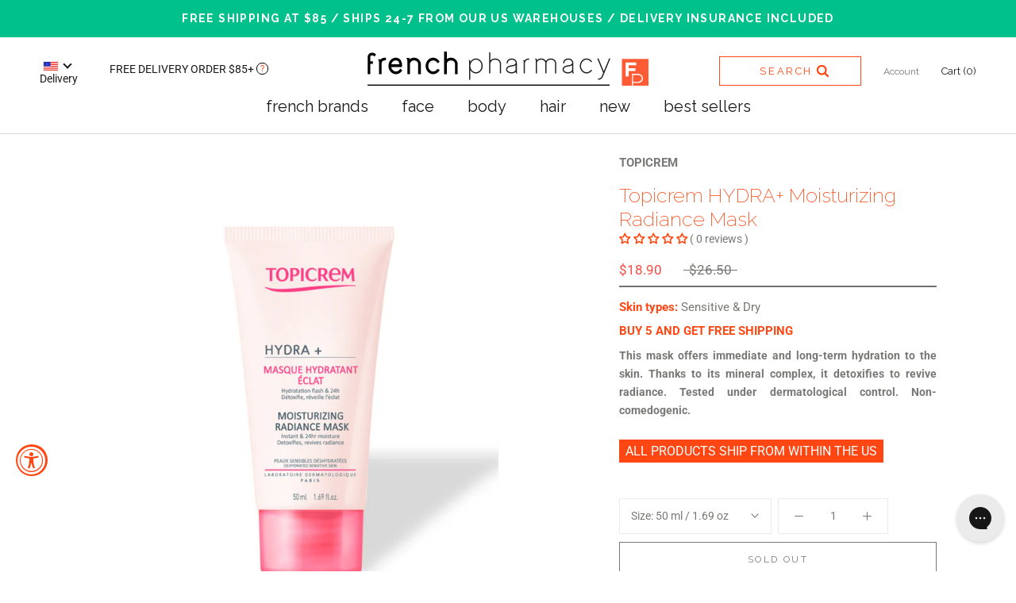

--- FILE ---
content_type: text/html; charset=utf-8
request_url: https://frenchpharmacy.com/collections/beauty-buddy-normal/products/topicrem-hydra-moisturizing-radiance-mask
body_size: 108209
content:















<!doctype html>
<html class="no-js" lang="en">
<head> 
  
  

<!-- Google Tag Manager -->
<script>(function(w,d,s,l,i){w[l]=w[l]||[];w[l].push({'gtm.start':
new Date().getTime(),event:'gtm.js'});var f=d.getElementsByTagName(s)[0],
j=d.createElement(s),dl=l!='dataLayer'?'&l='+l:'';j.async=true;j.src=
'https://www.googletagmanager.com/gtm.js?id='+i+dl;f.parentNode.insertBefore(j,f);
})(window,document,'script','dataLayer','GTM-WRN9LV4');</script>
<!-- End Google Tag Manager -->

  <!-- Google tag (gtag.js) -->
<script async src="https://www.googletagmanager.com/gtag/js?id=AW-767063861"></script>
<script>
  window.dataLayer = window.dataLayer || [];
  function gtag(){dataLayer.push(arguments);}
  gtag('js', new Date());

  gtag('config', 'AW-767063861');
</script>

  
<!--MNTN Tracking Pixel-->
<!-- INSTALL ON ALL PAGES OF SITE-->
<script type="text/javascript">
(function(){"use strict";var e=null,b="4.0.0",
n="34597",
additional="term=value",
t,r,i;try{t=top.document.referer!==""?encodeURIComponent(top.document.referrer.substring(0,2048)):""}catch(o){t=document.referrer!==null?document.referrer.toString().substring(0,2048):""}try{r=window&&window.top&&document.location&&window.top.location===document.location?document.location:window&&window.top&&window.top.location&&""!==window.top.location?window.top.location:document.location}catch(u){r=document.location}try{i=parent.location.href!==""?encodeURIComponent(parent.location.href.toString().substring(0,2048)):""}catch(a){try{i=r!==null?encodeURIComponent(r.toString().substring(0,2048)):""}catch(f){i=""}}var l,c=document.createElement("script"),h=null,p=document.getElementsByTagName("script"),d=Number(p.length)-1,v=document.getElementsByTagName("script")[d];if(typeof l==="undefined"){l=Math.floor(Math.random()*1e17)}h="dx.mountain.com/spx?"+"dxver="+b+"&shaid="+n+"&tdr="+t+"&plh="+i+"&cb="+l+additional;c.type="text/javascript";c.src=("https:"===document.location.protocol?"https://":"http://")+h;v.parentNode.insertBefore(c,v)})()
</script>

  <meta charset="utf-8"> 
  <meta http-equiv="X-UA-Compatible" content="IE=edge,chrome=1">
  <meta name="viewport" content="width=device-width, initial-scale=1.0, height=device-height, minimum-scale=1.0, user-scalable=0">
  <meta name="theme-color" content="">
  <meta name="google-site-verification" content="SwiKoFOmCsyINtBYFLnHgmBVbDHyE6D8Qm8txJ0pylM" />
  <meta name="msvalidate.01" content="75546E1C2F3352654B1D8DC766509F76" />
  
  <title>
    Topicrem HYDRA+ Moisturizing Radiance Mask &ndash; frenchpharmacy.com
  </title>
  
  
<meta name="description" content="Hydrate and detoxify skin with this mineral-rich mask. Provides immediate radiance and long-term hydration, leaving skin soft, nourished, and glowing."><link rel="canonical" href="https://frenchpharmacy.com/products/topicrem-hydra-moisturizing-radiance-mask"><link rel="shortcut icon" href="//frenchpharmacy.com/cdn/shop/files/Group_210_32x32.jpg?v=1614282310" type="image/png">










  <meta property="og:type" content="product">
  <meta property="og:title" content="Topicrem HYDRA+ Moisturizing Radiance Mask"><meta property="og:image" content="http://frenchpharmacy.com/cdn/shop/products/TopicremHydra_MasqueHydratantEclat_grande.jpg?v=1645220174">
    <meta property="og:image:secure_url" content="https://frenchpharmacy.com/cdn/shop/products/TopicremHydra_MasqueHydratantEclat_grande.jpg?v=1645220174"><meta property="og:image" content="http://frenchpharmacy.com/cdn/shop/products/Hydra_Mask2_grande.png?v=1645220174">
    <meta property="og:image:secure_url" content="https://frenchpharmacy.com/cdn/shop/products/Hydra_Mask2_grande.png?v=1645220174"><meta property="product:price:amount" content="18.90">
  <meta property="product:price:currency" content="USD"><meta property="og:description" content="Hydrate and detoxify skin with this mineral-rich mask. Provides immediate radiance and long-term hydration, leaving skin soft, nourished, and glowing."><meta property="og:url" content="https://frenchpharmacy.com/products/topicrem-hydra-moisturizing-radiance-mask">
<meta property="og:site_name" content="frenchpharmacy.com"><meta name="twitter:card" content="summary"><meta name="twitter:title" content="Topicrem HYDRA+ Moisturizing Radiance Mask">
  <meta name="twitter:description" content="This mask offers immediate and long-term hydration to the skin. Thanks to its mineral complex, it detoxifies to revive radiance. Tested under dermatological control. Non-comedogenic. ">
  <meta name="twitter:image" content="https://frenchpharmacy.com/cdn/shop/products/TopicremHydra_MasqueHydratantEclat_600x600_crop_center.jpg?v=1645220174">
  
  <script src="https://ajax.googleapis.com/ajax/libs/jquery/3.6.4/jquery.min.js"></script>
<style>
.Cart__Checkout2 {
  display: -webkit-box;
  display: -ms-flexbox;
  display: flex;
  -webkit-box-align: center;
  -ms-flex-align: center;
  align-items: center;
  -webkit-box-pack: center;
  -ms-flex-pack: center;
  justify-content: center;
  margin-top: 18px;
width: auto !important;
}
</style>
 <script>window.nfecShopVersion = '1700095570';window.nfecJsVersion = '449427';window.nfecCVersion = 59684</script>
  <script>window.performance && window.performance.mark && window.performance.mark('shopify.content_for_header.start');</script><meta name="facebook-domain-verification" content="ighrej89tsttiocnwfq33ckhh0kgvf">
<meta name="google-site-verification" content="Nsd43RLp_FOKO93R-rFUHw2FlHu0CNnDvPAAQRMENH0">
<meta id="shopify-digital-wallet" name="shopify-digital-wallet" content="/6167658585/digital_wallets/dialog">
<meta name="shopify-checkout-api-token" content="ddf094c4080afae00d19c38a7c815088">
<meta id="in-context-paypal-metadata" data-shop-id="6167658585" data-venmo-supported="false" data-environment="production" data-locale="en_US" data-paypal-v4="true" data-currency="USD">
<link rel="alternate" type="application/json+oembed" href="https://frenchpharmacy.com/products/topicrem-hydra-moisturizing-radiance-mask.oembed">
<script async="async" src="/checkouts/internal/preloads.js?locale=en-US"></script>
<link rel="preconnect" href="https://shop.app" crossorigin="anonymous">
<script async="async" src="https://shop.app/checkouts/internal/preloads.js?locale=en-US&shop_id=6167658585" crossorigin="anonymous"></script>
<script id="apple-pay-shop-capabilities" type="application/json">{"shopId":6167658585,"countryCode":"US","currencyCode":"USD","merchantCapabilities":["supports3DS"],"merchantId":"gid:\/\/shopify\/Shop\/6167658585","merchantName":"frenchpharmacy.com","requiredBillingContactFields":["postalAddress","email","phone"],"requiredShippingContactFields":["postalAddress","email","phone"],"shippingType":"shipping","supportedNetworks":["visa","masterCard","amex","discover","elo","jcb"],"total":{"type":"pending","label":"frenchpharmacy.com","amount":"1.00"},"shopifyPaymentsEnabled":true,"supportsSubscriptions":true}</script>
<script id="shopify-features" type="application/json">{"accessToken":"ddf094c4080afae00d19c38a7c815088","betas":["rich-media-storefront-analytics"],"domain":"frenchpharmacy.com","predictiveSearch":true,"shopId":6167658585,"locale":"en"}</script>
<script>var Shopify = Shopify || {};
Shopify.shop = "frenchpharmacy-com.myshopify.com";
Shopify.locale = "en";
Shopify.currency = {"active":"USD","rate":"1.0"};
Shopify.country = "US";
Shopify.theme = {"name":"Copy of Before Shein","id":152149000418,"schema_name":"Prestige","schema_version":"3.1.2","theme_store_id":855,"role":"main"};
Shopify.theme.handle = "null";
Shopify.theme.style = {"id":null,"handle":null};
Shopify.cdnHost = "frenchpharmacy.com/cdn";
Shopify.routes = Shopify.routes || {};
Shopify.routes.root = "/";</script>
<script type="module">!function(o){(o.Shopify=o.Shopify||{}).modules=!0}(window);</script>
<script>!function(o){function n(){var o=[];function n(){o.push(Array.prototype.slice.apply(arguments))}return n.q=o,n}var t=o.Shopify=o.Shopify||{};t.loadFeatures=n(),t.autoloadFeatures=n()}(window);</script>
<script>
  window.ShopifyPay = window.ShopifyPay || {};
  window.ShopifyPay.apiHost = "shop.app\/pay";
  window.ShopifyPay.redirectState = null;
</script>
<script id="shop-js-analytics" type="application/json">{"pageType":"product"}</script>
<script defer="defer" async type="module" src="//frenchpharmacy.com/cdn/shopifycloud/shop-js/modules/v2/client.init-shop-cart-sync_BT-GjEfc.en.esm.js"></script>
<script defer="defer" async type="module" src="//frenchpharmacy.com/cdn/shopifycloud/shop-js/modules/v2/chunk.common_D58fp_Oc.esm.js"></script>
<script defer="defer" async type="module" src="//frenchpharmacy.com/cdn/shopifycloud/shop-js/modules/v2/chunk.modal_xMitdFEc.esm.js"></script>
<script type="module">
  await import("//frenchpharmacy.com/cdn/shopifycloud/shop-js/modules/v2/client.init-shop-cart-sync_BT-GjEfc.en.esm.js");
await import("//frenchpharmacy.com/cdn/shopifycloud/shop-js/modules/v2/chunk.common_D58fp_Oc.esm.js");
await import("//frenchpharmacy.com/cdn/shopifycloud/shop-js/modules/v2/chunk.modal_xMitdFEc.esm.js");

  window.Shopify.SignInWithShop?.initShopCartSync?.({"fedCMEnabled":true,"windoidEnabled":true});

</script>
<script defer="defer" async type="module" src="//frenchpharmacy.com/cdn/shopifycloud/shop-js/modules/v2/client.payment-terms_Ci9AEqFq.en.esm.js"></script>
<script defer="defer" async type="module" src="//frenchpharmacy.com/cdn/shopifycloud/shop-js/modules/v2/chunk.common_D58fp_Oc.esm.js"></script>
<script defer="defer" async type="module" src="//frenchpharmacy.com/cdn/shopifycloud/shop-js/modules/v2/chunk.modal_xMitdFEc.esm.js"></script>
<script type="module">
  await import("//frenchpharmacy.com/cdn/shopifycloud/shop-js/modules/v2/client.payment-terms_Ci9AEqFq.en.esm.js");
await import("//frenchpharmacy.com/cdn/shopifycloud/shop-js/modules/v2/chunk.common_D58fp_Oc.esm.js");
await import("//frenchpharmacy.com/cdn/shopifycloud/shop-js/modules/v2/chunk.modal_xMitdFEc.esm.js");

  
</script>
<script>
  window.Shopify = window.Shopify || {};
  if (!window.Shopify.featureAssets) window.Shopify.featureAssets = {};
  window.Shopify.featureAssets['shop-js'] = {"shop-cart-sync":["modules/v2/client.shop-cart-sync_DZOKe7Ll.en.esm.js","modules/v2/chunk.common_D58fp_Oc.esm.js","modules/v2/chunk.modal_xMitdFEc.esm.js"],"init-fed-cm":["modules/v2/client.init-fed-cm_B6oLuCjv.en.esm.js","modules/v2/chunk.common_D58fp_Oc.esm.js","modules/v2/chunk.modal_xMitdFEc.esm.js"],"shop-cash-offers":["modules/v2/client.shop-cash-offers_D2sdYoxE.en.esm.js","modules/v2/chunk.common_D58fp_Oc.esm.js","modules/v2/chunk.modal_xMitdFEc.esm.js"],"shop-login-button":["modules/v2/client.shop-login-button_QeVjl5Y3.en.esm.js","modules/v2/chunk.common_D58fp_Oc.esm.js","modules/v2/chunk.modal_xMitdFEc.esm.js"],"pay-button":["modules/v2/client.pay-button_DXTOsIq6.en.esm.js","modules/v2/chunk.common_D58fp_Oc.esm.js","modules/v2/chunk.modal_xMitdFEc.esm.js"],"shop-button":["modules/v2/client.shop-button_DQZHx9pm.en.esm.js","modules/v2/chunk.common_D58fp_Oc.esm.js","modules/v2/chunk.modal_xMitdFEc.esm.js"],"avatar":["modules/v2/client.avatar_BTnouDA3.en.esm.js"],"init-windoid":["modules/v2/client.init-windoid_CR1B-cfM.en.esm.js","modules/v2/chunk.common_D58fp_Oc.esm.js","modules/v2/chunk.modal_xMitdFEc.esm.js"],"init-shop-for-new-customer-accounts":["modules/v2/client.init-shop-for-new-customer-accounts_C_vY_xzh.en.esm.js","modules/v2/client.shop-login-button_QeVjl5Y3.en.esm.js","modules/v2/chunk.common_D58fp_Oc.esm.js","modules/v2/chunk.modal_xMitdFEc.esm.js"],"init-shop-email-lookup-coordinator":["modules/v2/client.init-shop-email-lookup-coordinator_BI7n9ZSv.en.esm.js","modules/v2/chunk.common_D58fp_Oc.esm.js","modules/v2/chunk.modal_xMitdFEc.esm.js"],"init-shop-cart-sync":["modules/v2/client.init-shop-cart-sync_BT-GjEfc.en.esm.js","modules/v2/chunk.common_D58fp_Oc.esm.js","modules/v2/chunk.modal_xMitdFEc.esm.js"],"shop-toast-manager":["modules/v2/client.shop-toast-manager_DiYdP3xc.en.esm.js","modules/v2/chunk.common_D58fp_Oc.esm.js","modules/v2/chunk.modal_xMitdFEc.esm.js"],"init-customer-accounts":["modules/v2/client.init-customer-accounts_D9ZNqS-Q.en.esm.js","modules/v2/client.shop-login-button_QeVjl5Y3.en.esm.js","modules/v2/chunk.common_D58fp_Oc.esm.js","modules/v2/chunk.modal_xMitdFEc.esm.js"],"init-customer-accounts-sign-up":["modules/v2/client.init-customer-accounts-sign-up_iGw4briv.en.esm.js","modules/v2/client.shop-login-button_QeVjl5Y3.en.esm.js","modules/v2/chunk.common_D58fp_Oc.esm.js","modules/v2/chunk.modal_xMitdFEc.esm.js"],"shop-follow-button":["modules/v2/client.shop-follow-button_CqMgW2wH.en.esm.js","modules/v2/chunk.common_D58fp_Oc.esm.js","modules/v2/chunk.modal_xMitdFEc.esm.js"],"checkout-modal":["modules/v2/client.checkout-modal_xHeaAweL.en.esm.js","modules/v2/chunk.common_D58fp_Oc.esm.js","modules/v2/chunk.modal_xMitdFEc.esm.js"],"shop-login":["modules/v2/client.shop-login_D91U-Q7h.en.esm.js","modules/v2/chunk.common_D58fp_Oc.esm.js","modules/v2/chunk.modal_xMitdFEc.esm.js"],"lead-capture":["modules/v2/client.lead-capture_BJmE1dJe.en.esm.js","modules/v2/chunk.common_D58fp_Oc.esm.js","modules/v2/chunk.modal_xMitdFEc.esm.js"],"payment-terms":["modules/v2/client.payment-terms_Ci9AEqFq.en.esm.js","modules/v2/chunk.common_D58fp_Oc.esm.js","modules/v2/chunk.modal_xMitdFEc.esm.js"]};
</script>
<script>(function() {
  var isLoaded = false;
  function asyncLoad() {
    if (isLoaded) return;
    isLoaded = true;
    var urls = ["https:\/\/cdn.weglot.com\/weglot_script_tag.js?shop=frenchpharmacy-com.myshopify.com","https:\/\/buy-me-cdn.makeprosimp.com\/v2\/app.min.js?v=v2\u0026shop=frenchpharmacy-com.myshopify.com","https:\/\/cdn.verifypass.com\/seller\/launcher.js?shop=frenchpharmacy-com.myshopify.com","https:\/\/apps.hiko.link\/js\/hiko-auth.js?shop=frenchpharmacy-com.myshopify.com","https:\/\/cdn.shopify.com\/s\/files\/1\/0061\/6765\/8585\/t\/57\/assets\/globo.filter.init.js?shop=frenchpharmacy-com.myshopify.com","https:\/\/trustbadge.shopclimb.com\/files\/js\/dist\/trustbadge.min.js?shop=frenchpharmacy-com.myshopify.com","https:\/\/config.gorgias.chat\/bundle-loader\/01GYCCHW2RJY4QGJE94EWCK1PV?source=shopify1click\u0026shop=frenchpharmacy-com.myshopify.com","https:\/\/na.shgcdn3.com\/pixel-collector.js?shop=frenchpharmacy-com.myshopify.com","https:\/\/cdn.9gtb.com\/loader.js?g_cvt_id=64926c9e-ab57-4982-8caf-3e1536e7bfd8\u0026shop=frenchpharmacy-com.myshopify.com","https:\/\/cdn.rebuyengine.com\/onsite\/js\/rebuy.js?shop=frenchpharmacy-com.myshopify.com","\/\/backinstock.useamp.com\/widget\/64962_1767158846.js?category=bis\u0026v=6\u0026shop=frenchpharmacy-com.myshopify.com","https:\/\/searchanise-ef84.kxcdn.com\/widgets\/shopify\/init.js?a=4I3c1o4J6Q\u0026shop=frenchpharmacy-com.myshopify.com"];
    for (var i = 0; i < urls.length; i++) {
      var s = document.createElement('script');
      s.type = 'text/javascript';
      s.async = true;
      s.src = urls[i];
      var x = document.getElementsByTagName('script')[0];
      x.parentNode.insertBefore(s, x);
    }
  };
  if(window.attachEvent) {
    window.attachEvent('onload', asyncLoad);
  } else {
    window.addEventListener('load', asyncLoad, false);
  }
})();</script>
<script id="__st">var __st={"a":6167658585,"offset":-18000,"reqid":"974811c3-07a4-4df3-9493-e123d0723fdc-1769256309","pageurl":"frenchpharmacy.com\/collections\/beauty-buddy-normal\/products\/topicrem-hydra-moisturizing-radiance-mask","u":"b7079036a5e3","p":"product","rtyp":"product","rid":7500700647650};</script>
<script>window.ShopifyPaypalV4VisibilityTracking = true;</script>
<script id="captcha-bootstrap">!function(){'use strict';const t='contact',e='account',n='new_comment',o=[[t,t],['blogs',n],['comments',n],[t,'customer']],c=[[e,'customer_login'],[e,'guest_login'],[e,'recover_customer_password'],[e,'create_customer']],r=t=>t.map((([t,e])=>`form[action*='/${t}']:not([data-nocaptcha='true']) input[name='form_type'][value='${e}']`)).join(','),a=t=>()=>t?[...document.querySelectorAll(t)].map((t=>t.form)):[];function s(){const t=[...o],e=r(t);return a(e)}const i='password',u='form_key',d=['recaptcha-v3-token','g-recaptcha-response','h-captcha-response',i],f=()=>{try{return window.sessionStorage}catch{return}},m='__shopify_v',_=t=>t.elements[u];function p(t,e,n=!1){try{const o=window.sessionStorage,c=JSON.parse(o.getItem(e)),{data:r}=function(t){const{data:e,action:n}=t;return t[m]||n?{data:e,action:n}:{data:t,action:n}}(c);for(const[e,n]of Object.entries(r))t.elements[e]&&(t.elements[e].value=n);n&&o.removeItem(e)}catch(o){console.error('form repopulation failed',{error:o})}}const l='form_type',E='cptcha';function T(t){t.dataset[E]=!0}const w=window,h=w.document,L='Shopify',v='ce_forms',y='captcha';let A=!1;((t,e)=>{const n=(g='f06e6c50-85a8-45c8-87d0-21a2b65856fe',I='https://cdn.shopify.com/shopifycloud/storefront-forms-hcaptcha/ce_storefront_forms_captcha_hcaptcha.v1.5.2.iife.js',D={infoText:'Protected by hCaptcha',privacyText:'Privacy',termsText:'Terms'},(t,e,n)=>{const o=w[L][v],c=o.bindForm;if(c)return c(t,g,e,D).then(n);var r;o.q.push([[t,g,e,D],n]),r=I,A||(h.body.append(Object.assign(h.createElement('script'),{id:'captcha-provider',async:!0,src:r})),A=!0)});var g,I,D;w[L]=w[L]||{},w[L][v]=w[L][v]||{},w[L][v].q=[],w[L][y]=w[L][y]||{},w[L][y].protect=function(t,e){n(t,void 0,e),T(t)},Object.freeze(w[L][y]),function(t,e,n,w,h,L){const[v,y,A,g]=function(t,e,n){const i=e?o:[],u=t?c:[],d=[...i,...u],f=r(d),m=r(i),_=r(d.filter((([t,e])=>n.includes(e))));return[a(f),a(m),a(_),s()]}(w,h,L),I=t=>{const e=t.target;return e instanceof HTMLFormElement?e:e&&e.form},D=t=>v().includes(t);t.addEventListener('submit',(t=>{const e=I(t);if(!e)return;const n=D(e)&&!e.dataset.hcaptchaBound&&!e.dataset.recaptchaBound,o=_(e),c=g().includes(e)&&(!o||!o.value);(n||c)&&t.preventDefault(),c&&!n&&(function(t){try{if(!f())return;!function(t){const e=f();if(!e)return;const n=_(t);if(!n)return;const o=n.value;o&&e.removeItem(o)}(t);const e=Array.from(Array(32),(()=>Math.random().toString(36)[2])).join('');!function(t,e){_(t)||t.append(Object.assign(document.createElement('input'),{type:'hidden',name:u})),t.elements[u].value=e}(t,e),function(t,e){const n=f();if(!n)return;const o=[...t.querySelectorAll(`input[type='${i}']`)].map((({name:t})=>t)),c=[...d,...o],r={};for(const[a,s]of new FormData(t).entries())c.includes(a)||(r[a]=s);n.setItem(e,JSON.stringify({[m]:1,action:t.action,data:r}))}(t,e)}catch(e){console.error('failed to persist form',e)}}(e),e.submit())}));const S=(t,e)=>{t&&!t.dataset[E]&&(n(t,e.some((e=>e===t))),T(t))};for(const o of['focusin','change'])t.addEventListener(o,(t=>{const e=I(t);D(e)&&S(e,y())}));const B=e.get('form_key'),M=e.get(l),P=B&&M;t.addEventListener('DOMContentLoaded',(()=>{const t=y();if(P)for(const e of t)e.elements[l].value===M&&p(e,B);[...new Set([...A(),...v().filter((t=>'true'===t.dataset.shopifyCaptcha))])].forEach((e=>S(e,t)))}))}(h,new URLSearchParams(w.location.search),n,t,e,['guest_login'])})(!0,!0)}();</script>
<script integrity="sha256-4kQ18oKyAcykRKYeNunJcIwy7WH5gtpwJnB7kiuLZ1E=" data-source-attribution="shopify.loadfeatures" defer="defer" src="//frenchpharmacy.com/cdn/shopifycloud/storefront/assets/storefront/load_feature-a0a9edcb.js" crossorigin="anonymous"></script>
<script crossorigin="anonymous" defer="defer" src="//frenchpharmacy.com/cdn/shopifycloud/storefront/assets/shopify_pay/storefront-65b4c6d7.js?v=20250812"></script>
<script data-source-attribution="shopify.dynamic_checkout.dynamic.init">var Shopify=Shopify||{};Shopify.PaymentButton=Shopify.PaymentButton||{isStorefrontPortableWallets:!0,init:function(){window.Shopify.PaymentButton.init=function(){};var t=document.createElement("script");t.src="https://frenchpharmacy.com/cdn/shopifycloud/portable-wallets/latest/portable-wallets.en.js",t.type="module",document.head.appendChild(t)}};
</script>
<script data-source-attribution="shopify.dynamic_checkout.buyer_consent">
  function portableWalletsHideBuyerConsent(e){var t=document.getElementById("shopify-buyer-consent"),n=document.getElementById("shopify-subscription-policy-button");t&&n&&(t.classList.add("hidden"),t.setAttribute("aria-hidden","true"),n.removeEventListener("click",e))}function portableWalletsShowBuyerConsent(e){var t=document.getElementById("shopify-buyer-consent"),n=document.getElementById("shopify-subscription-policy-button");t&&n&&(t.classList.remove("hidden"),t.removeAttribute("aria-hidden"),n.addEventListener("click",e))}window.Shopify?.PaymentButton&&(window.Shopify.PaymentButton.hideBuyerConsent=portableWalletsHideBuyerConsent,window.Shopify.PaymentButton.showBuyerConsent=portableWalletsShowBuyerConsent);
</script>
<script>
  function portableWalletsCleanup(e){e&&e.src&&console.error("Failed to load portable wallets script "+e.src);var t=document.querySelectorAll("shopify-accelerated-checkout .shopify-payment-button__skeleton, shopify-accelerated-checkout-cart .wallet-cart-button__skeleton"),e=document.getElementById("shopify-buyer-consent");for(let e=0;e<t.length;e++)t[e].remove();e&&e.remove()}function portableWalletsNotLoadedAsModule(e){e instanceof ErrorEvent&&"string"==typeof e.message&&e.message.includes("import.meta")&&"string"==typeof e.filename&&e.filename.includes("portable-wallets")&&(window.removeEventListener("error",portableWalletsNotLoadedAsModule),window.Shopify.PaymentButton.failedToLoad=e,"loading"===document.readyState?document.addEventListener("DOMContentLoaded",window.Shopify.PaymentButton.init):window.Shopify.PaymentButton.init())}window.addEventListener("error",portableWalletsNotLoadedAsModule);
</script>

<script type="module" src="https://frenchpharmacy.com/cdn/shopifycloud/portable-wallets/latest/portable-wallets.en.js" onError="portableWalletsCleanup(this)" crossorigin="anonymous"></script>
<script nomodule>
  document.addEventListener("DOMContentLoaded", portableWalletsCleanup);
</script>

<link id="shopify-accelerated-checkout-styles" rel="stylesheet" media="screen" href="https://frenchpharmacy.com/cdn/shopifycloud/portable-wallets/latest/accelerated-checkout-backwards-compat.css" crossorigin="anonymous">
<style id="shopify-accelerated-checkout-cart">
        #shopify-buyer-consent {
  margin-top: 1em;
  display: inline-block;
  width: 100%;
}

#shopify-buyer-consent.hidden {
  display: none;
}

#shopify-subscription-policy-button {
  background: none;
  border: none;
  padding: 0;
  text-decoration: underline;
  font-size: inherit;
  cursor: pointer;
}

#shopify-subscription-policy-button::before {
  box-shadow: none;
}

      </style>

<script>window.performance && window.performance.mark && window.performance.mark('shopify.content_for_header.end');</script>
  





  <script type="text/javascript">
    
      window.__shgMoneyFormat = window.__shgMoneyFormat || {"AED":{"currency":"AED","currency_symbol":"د.إ","currency_symbol_location":"left","decimal_places":2,"decimal_separator":".","thousands_separator":","},"AFN":{"currency":"AFN","currency_symbol":"؋","currency_symbol_location":"left","decimal_places":2,"decimal_separator":".","thousands_separator":","},"ALL":{"currency":"ALL","currency_symbol":"L","currency_symbol_location":"left","decimal_places":2,"decimal_separator":".","thousands_separator":","},"AMD":{"currency":"AMD","currency_symbol":"դր.","currency_symbol_location":"left","decimal_places":2,"decimal_separator":".","thousands_separator":","},"ANG":{"currency":"ANG","currency_symbol":"ƒ","currency_symbol_location":"left","decimal_places":2,"decimal_separator":".","thousands_separator":","},"AUD":{"currency":"AUD","currency_symbol":"$","currency_symbol_location":"left","decimal_places":2,"decimal_separator":".","thousands_separator":","},"AWG":{"currency":"AWG","currency_symbol":"ƒ","currency_symbol_location":"left","decimal_places":2,"decimal_separator":".","thousands_separator":","},"AZN":{"currency":"AZN","currency_symbol":"₼","currency_symbol_location":"left","decimal_places":2,"decimal_separator":".","thousands_separator":","},"BAM":{"currency":"BAM","currency_symbol":"КМ","currency_symbol_location":"left","decimal_places":2,"decimal_separator":".","thousands_separator":","},"BBD":{"currency":"BBD","currency_symbol":"$","currency_symbol_location":"left","decimal_places":2,"decimal_separator":".","thousands_separator":","},"BDT":{"currency":"BDT","currency_symbol":"৳","currency_symbol_location":"left","decimal_places":2,"decimal_separator":".","thousands_separator":","},"BIF":{"currency":"BIF","currency_symbol":"Fr","currency_symbol_location":"left","decimal_places":2,"decimal_separator":".","thousands_separator":","},"BND":{"currency":"BND","currency_symbol":"$","currency_symbol_location":"left","decimal_places":2,"decimal_separator":".","thousands_separator":","},"BOB":{"currency":"BOB","currency_symbol":"Bs.","currency_symbol_location":"left","decimal_places":2,"decimal_separator":".","thousands_separator":","},"BSD":{"currency":"BSD","currency_symbol":"$","currency_symbol_location":"left","decimal_places":2,"decimal_separator":".","thousands_separator":","},"BWP":{"currency":"BWP","currency_symbol":"P","currency_symbol_location":"left","decimal_places":2,"decimal_separator":".","thousands_separator":","},"BZD":{"currency":"BZD","currency_symbol":"$","currency_symbol_location":"left","decimal_places":2,"decimal_separator":".","thousands_separator":","},"CAD":{"currency":"CAD","currency_symbol":"$","currency_symbol_location":"left","decimal_places":2,"decimal_separator":".","thousands_separator":","},"CDF":{"currency":"CDF","currency_symbol":"Fr","currency_symbol_location":"left","decimal_places":2,"decimal_separator":".","thousands_separator":","},"CHF":{"currency":"CHF","currency_symbol":"CHF","currency_symbol_location":"left","decimal_places":2,"decimal_separator":".","thousands_separator":","},"CNY":{"currency":"CNY","currency_symbol":"¥","currency_symbol_location":"left","decimal_places":2,"decimal_separator":".","thousands_separator":","},"CRC":{"currency":"CRC","currency_symbol":"₡","currency_symbol_location":"left","decimal_places":2,"decimal_separator":".","thousands_separator":","},"CVE":{"currency":"CVE","currency_symbol":"$","currency_symbol_location":"left","decimal_places":2,"decimal_separator":".","thousands_separator":","},"CZK":{"currency":"CZK","currency_symbol":"Kč","currency_symbol_location":"left","decimal_places":2,"decimal_separator":".","thousands_separator":","},"DJF":{"currency":"DJF","currency_symbol":"Fdj","currency_symbol_location":"left","decimal_places":2,"decimal_separator":".","thousands_separator":","},"DKK":{"currency":"DKK","currency_symbol":"kr.","currency_symbol_location":"left","decimal_places":2,"decimal_separator":".","thousands_separator":","},"DOP":{"currency":"DOP","currency_symbol":"$","currency_symbol_location":"left","decimal_places":2,"decimal_separator":".","thousands_separator":","},"DZD":{"currency":"DZD","currency_symbol":"د.ج","currency_symbol_location":"left","decimal_places":2,"decimal_separator":".","thousands_separator":","},"EGP":{"currency":"EGP","currency_symbol":"ج.م","currency_symbol_location":"left","decimal_places":2,"decimal_separator":".","thousands_separator":","},"ETB":{"currency":"ETB","currency_symbol":"Br","currency_symbol_location":"left","decimal_places":2,"decimal_separator":".","thousands_separator":","},"EUR":{"currency":"EUR","currency_symbol":"€","currency_symbol_location":"left","decimal_places":2,"decimal_separator":".","thousands_separator":","},"FJD":{"currency":"FJD","currency_symbol":"$","currency_symbol_location":"left","decimal_places":2,"decimal_separator":".","thousands_separator":","},"FKP":{"currency":"FKP","currency_symbol":"£","currency_symbol_location":"left","decimal_places":2,"decimal_separator":".","thousands_separator":","},"GBP":{"currency":"GBP","currency_symbol":"£","currency_symbol_location":"left","decimal_places":2,"decimal_separator":".","thousands_separator":","},"GMD":{"currency":"GMD","currency_symbol":"D","currency_symbol_location":"left","decimal_places":2,"decimal_separator":".","thousands_separator":","},"GNF":{"currency":"GNF","currency_symbol":"Fr","currency_symbol_location":"left","decimal_places":2,"decimal_separator":".","thousands_separator":","},"GTQ":{"currency":"GTQ","currency_symbol":"Q","currency_symbol_location":"left","decimal_places":2,"decimal_separator":".","thousands_separator":","},"GYD":{"currency":"GYD","currency_symbol":"$","currency_symbol_location":"left","decimal_places":2,"decimal_separator":".","thousands_separator":","},"HKD":{"currency":"HKD","currency_symbol":"$","currency_symbol_location":"left","decimal_places":2,"decimal_separator":".","thousands_separator":","},"HNL":{"currency":"HNL","currency_symbol":"L","currency_symbol_location":"left","decimal_places":2,"decimal_separator":".","thousands_separator":","},"HUF":{"currency":"HUF","currency_symbol":"Ft","currency_symbol_location":"left","decimal_places":2,"decimal_separator":".","thousands_separator":","},"IDR":{"currency":"IDR","currency_symbol":"Rp","currency_symbol_location":"left","decimal_places":2,"decimal_separator":".","thousands_separator":","},"ILS":{"currency":"ILS","currency_symbol":"₪","currency_symbol_location":"left","decimal_places":2,"decimal_separator":".","thousands_separator":","},"INR":{"currency":"INR","currency_symbol":"₹","currency_symbol_location":"left","decimal_places":2,"decimal_separator":".","thousands_separator":","},"ISK":{"currency":"ISK","currency_symbol":"kr.","currency_symbol_location":"left","decimal_places":2,"decimal_separator":".","thousands_separator":","},"JMD":{"currency":"JMD","currency_symbol":"$","currency_symbol_location":"left","decimal_places":2,"decimal_separator":".","thousands_separator":","},"JPY":{"currency":"JPY","currency_symbol":"¥","currency_symbol_location":"left","decimal_places":2,"decimal_separator":".","thousands_separator":","},"KES":{"currency":"KES","currency_symbol":"KSh","currency_symbol_location":"left","decimal_places":2,"decimal_separator":".","thousands_separator":","},"KGS":{"currency":"KGS","currency_symbol":"som","currency_symbol_location":"left","decimal_places":2,"decimal_separator":".","thousands_separator":","},"KHR":{"currency":"KHR","currency_symbol":"៛","currency_symbol_location":"left","decimal_places":2,"decimal_separator":".","thousands_separator":","},"KMF":{"currency":"KMF","currency_symbol":"Fr","currency_symbol_location":"left","decimal_places":2,"decimal_separator":".","thousands_separator":","},"KRW":{"currency":"KRW","currency_symbol":"₩","currency_symbol_location":"left","decimal_places":2,"decimal_separator":".","thousands_separator":","},"KYD":{"currency":"KYD","currency_symbol":"$","currency_symbol_location":"left","decimal_places":2,"decimal_separator":".","thousands_separator":","},"KZT":{"currency":"KZT","currency_symbol":"₸","currency_symbol_location":"left","decimal_places":2,"decimal_separator":".","thousands_separator":","},"LAK":{"currency":"LAK","currency_symbol":"₭","currency_symbol_location":"left","decimal_places":2,"decimal_separator":".","thousands_separator":","},"LBP":{"currency":"LBP","currency_symbol":"ل.ل","currency_symbol_location":"left","decimal_places":2,"decimal_separator":".","thousands_separator":","},"LKR":{"currency":"LKR","currency_symbol":"₨","currency_symbol_location":"left","decimal_places":2,"decimal_separator":".","thousands_separator":","},"MAD":{"currency":"MAD","currency_symbol":"د.م.","currency_symbol_location":"left","decimal_places":2,"decimal_separator":".","thousands_separator":","},"MDL":{"currency":"MDL","currency_symbol":"L","currency_symbol_location":"left","decimal_places":2,"decimal_separator":".","thousands_separator":","},"MKD":{"currency":"MKD","currency_symbol":"ден","currency_symbol_location":"left","decimal_places":2,"decimal_separator":".","thousands_separator":","},"MMK":{"currency":"MMK","currency_symbol":"K","currency_symbol_location":"left","decimal_places":2,"decimal_separator":".","thousands_separator":","},"MNT":{"currency":"MNT","currency_symbol":"₮","currency_symbol_location":"left","decimal_places":2,"decimal_separator":".","thousands_separator":","},"MOP":{"currency":"MOP","currency_symbol":"P","currency_symbol_location":"left","decimal_places":2,"decimal_separator":".","thousands_separator":","},"MUR":{"currency":"MUR","currency_symbol":"₨","currency_symbol_location":"left","decimal_places":2,"decimal_separator":".","thousands_separator":","},"MVR":{"currency":"MVR","currency_symbol":"MVR","currency_symbol_location":"left","decimal_places":2,"decimal_separator":".","thousands_separator":","},"MWK":{"currency":"MWK","currency_symbol":"MK","currency_symbol_location":"left","decimal_places":2,"decimal_separator":".","thousands_separator":","},"MYR":{"currency":"MYR","currency_symbol":"RM","currency_symbol_location":"left","decimal_places":2,"decimal_separator":".","thousands_separator":","},"NGN":{"currency":"NGN","currency_symbol":"₦","currency_symbol_location":"left","decimal_places":2,"decimal_separator":".","thousands_separator":","},"NIO":{"currency":"NIO","currency_symbol":"C$","currency_symbol_location":"left","decimal_places":2,"decimal_separator":".","thousands_separator":","},"NPR":{"currency":"NPR","currency_symbol":"Rs.","currency_symbol_location":"left","decimal_places":2,"decimal_separator":".","thousands_separator":","},"NZD":{"currency":"NZD","currency_symbol":"$","currency_symbol_location":"left","decimal_places":2,"decimal_separator":".","thousands_separator":","},"PEN":{"currency":"PEN","currency_symbol":"S/","currency_symbol_location":"left","decimal_places":2,"decimal_separator":".","thousands_separator":","},"PGK":{"currency":"PGK","currency_symbol":"K","currency_symbol_location":"left","decimal_places":2,"decimal_separator":".","thousands_separator":","},"PHP":{"currency":"PHP","currency_symbol":"₱","currency_symbol_location":"left","decimal_places":2,"decimal_separator":".","thousands_separator":","},"PKR":{"currency":"PKR","currency_symbol":"₨","currency_symbol_location":"left","decimal_places":2,"decimal_separator":".","thousands_separator":","},"PLN":{"currency":"PLN","currency_symbol":"zł","currency_symbol_location":"left","decimal_places":2,"decimal_separator":".","thousands_separator":","},"PYG":{"currency":"PYG","currency_symbol":"₲","currency_symbol_location":"left","decimal_places":2,"decimal_separator":".","thousands_separator":","},"QAR":{"currency":"QAR","currency_symbol":"ر.ق","currency_symbol_location":"left","decimal_places":2,"decimal_separator":".","thousands_separator":","},"RON":{"currency":"RON","currency_symbol":"Lei","currency_symbol_location":"left","decimal_places":2,"decimal_separator":".","thousands_separator":","},"RSD":{"currency":"RSD","currency_symbol":"РСД","currency_symbol_location":"left","decimal_places":2,"decimal_separator":".","thousands_separator":","},"RWF":{"currency":"RWF","currency_symbol":"FRw","currency_symbol_location":"left","decimal_places":2,"decimal_separator":".","thousands_separator":","},"SAR":{"currency":"SAR","currency_symbol":"ر.س","currency_symbol_location":"left","decimal_places":2,"decimal_separator":".","thousands_separator":","},"SBD":{"currency":"SBD","currency_symbol":"$","currency_symbol_location":"left","decimal_places":2,"decimal_separator":".","thousands_separator":","},"SEK":{"currency":"SEK","currency_symbol":"kr","currency_symbol_location":"left","decimal_places":2,"decimal_separator":".","thousands_separator":","},"SGD":{"currency":"SGD","currency_symbol":"$","currency_symbol_location":"left","decimal_places":2,"decimal_separator":".","thousands_separator":","},"SHP":{"currency":"SHP","currency_symbol":"£","currency_symbol_location":"left","decimal_places":2,"decimal_separator":".","thousands_separator":","},"SLL":{"currency":"SLL","currency_symbol":"Le","currency_symbol_location":"left","decimal_places":2,"decimal_separator":".","thousands_separator":","},"STD":{"currency":"STD","currency_symbol":"Db","currency_symbol_location":"left","decimal_places":2,"decimal_separator":".","thousands_separator":","},"THB":{"currency":"THB","currency_symbol":"฿","currency_symbol_location":"left","decimal_places":2,"decimal_separator":".","thousands_separator":","},"TJS":{"currency":"TJS","currency_symbol":"ЅМ","currency_symbol_location":"left","decimal_places":2,"decimal_separator":".","thousands_separator":","},"TOP":{"currency":"TOP","currency_symbol":"T$","currency_symbol_location":"left","decimal_places":2,"decimal_separator":".","thousands_separator":","},"TTD":{"currency":"TTD","currency_symbol":"$","currency_symbol_location":"left","decimal_places":2,"decimal_separator":".","thousands_separator":","},"TWD":{"currency":"TWD","currency_symbol":"$","currency_symbol_location":"left","decimal_places":2,"decimal_separator":".","thousands_separator":","},"TZS":{"currency":"TZS","currency_symbol":"Sh","currency_symbol_location":"left","decimal_places":2,"decimal_separator":".","thousands_separator":","},"UAH":{"currency":"UAH","currency_symbol":"₴","currency_symbol_location":"left","decimal_places":2,"decimal_separator":".","thousands_separator":","},"UGX":{"currency":"UGX","currency_symbol":"USh","currency_symbol_location":"left","decimal_places":2,"decimal_separator":".","thousands_separator":","},"USD":{"currency":"USD","currency_symbol":"$","currency_symbol_location":"left","decimal_places":2,"decimal_separator":".","thousands_separator":","},"UYU":{"currency":"UYU","currency_symbol":"$U","currency_symbol_location":"left","decimal_places":2,"decimal_separator":".","thousands_separator":","},"UZS":{"currency":"UZS","currency_symbol":"so'm","currency_symbol_location":"left","decimal_places":2,"decimal_separator":".","thousands_separator":","},"VND":{"currency":"VND","currency_symbol":"₫","currency_symbol_location":"left","decimal_places":2,"decimal_separator":".","thousands_separator":","},"VUV":{"currency":"VUV","currency_symbol":"Vt","currency_symbol_location":"left","decimal_places":2,"decimal_separator":".","thousands_separator":","},"WST":{"currency":"WST","currency_symbol":"T","currency_symbol_location":"left","decimal_places":2,"decimal_separator":".","thousands_separator":","},"XAF":{"currency":"XAF","currency_symbol":"CFA","currency_symbol_location":"left","decimal_places":2,"decimal_separator":".","thousands_separator":","},"XCD":{"currency":"XCD","currency_symbol":"$","currency_symbol_location":"left","decimal_places":2,"decimal_separator":".","thousands_separator":","},"XOF":{"currency":"XOF","currency_symbol":"Fr","currency_symbol_location":"left","decimal_places":2,"decimal_separator":".","thousands_separator":","},"XPF":{"currency":"XPF","currency_symbol":"Fr","currency_symbol_location":"left","decimal_places":2,"decimal_separator":".","thousands_separator":","},"YER":{"currency":"YER","currency_symbol":"﷼","currency_symbol_location":"left","decimal_places":2,"decimal_separator":".","thousands_separator":","}};
    
    window.__shgCurrentCurrencyCode = window.__shgCurrentCurrencyCode || {
      currency: "USD",
      currency_symbol: "$",
      decimal_separator: ".",
      thousands_separator: ",",
      decimal_places: 2,
      currency_symbol_location: "left"
    };
  </script>



  
  <link href="https://cdnjs.cloudflare.com/ajax/libs/slick-carousel/1.8.1/slick.min.css" rel="stylesheet" type="text/css" media="all" />
  <link href="//frenchpharmacy.com/cdn/shop/t/114/assets/theme.scss.css?v=147124891413349088491763329257" rel="stylesheet" type="text/css" media="all" />
  
  <script src="//frenchpharmacy.com/cdn/shop/t/114/assets/js.cookie.js?v=137206586967131521261755616052" defer></script>
  <script>
Shopify.getCart = function(callback, cart){

    if(!cart){
 var today = new Date();
      jQuery.getJSON('/cart.js?v=' + today.getTime(), function(cart, textStatus){
        if((typeof callback) === 'function'){
          callback(cart);
        }
        else{
          Shopify.onCartUpdate(cart);
        }
      });
    }else{
      if((typeof callback) === 'function'){
        callback(cart);
      }else if(typeof Shopify.onCartUpdate === 'function'){
        Shopify.onCartUpdate(cart);
      }
    }
  };

    // This allows to expose several variables to the global scope, to be used in scripts
    window.theme = {
      template: "product",
      shopCurrency: "USD",
      moneyFormat: "\u003cspan class=money\u003e${{amount}}\u003c\/span\u003e",
      moneyWithCurrencyFormat: "\u003cspan class=money\u003e${{amount}} USD\u003c\/span\u003e",
      currencyConversionEnabled: false,
      currencyConversionMoneyFormat: "money_format",
      currencyConversionRoundAmounts: true,
      productImageSize: "natural",
      searchMode: "product",
      showPageTransition: false,
      showElementStaggering: false,
      showImageZooming: true,
      enableExperimentalResizeObserver: false
    };

    window.languages = {
      cartAddNote: "Add Order Note",
      cartEditNote: "Edit Order Note",
      productImageLoadingError: "This image could not be loaded. Please try to reload the page.",
      productFormAddToCart: "Add to cart",
      productFormUnavailable: "Unavailable",
      productFormSoldOut: "Sold Out",
      shippingEstimatorOneResult: "1 option available:",
      shippingEstimatorMoreResults: "{{count}} options available:",
      shippingEstimatorNoResults: "No shipping could be found"
    };

    window.lazySizesConfig = {
      loadHidden: false,
      hFac: 0.5,
      expFactor: 2,
      ricTimeout: 150,
      lazyClass: 'Image--lazyLoad',
      loadingClass: 'Image--lazyLoading',
      loadedClass: 'Image--lazyLoaded'
    };

    document.documentElement.className = document.documentElement.className.replace('no-js', 'js');
    document.documentElement.style.setProperty('--window-height', window.innerHeight + 'px');

    // We do a quick detection of some features (we could use Modernizr but for so little...)
    (function() {
      document.documentElement.className += ((window.CSS && window.CSS.supports('(position: sticky) or (position: -webkit-sticky)')) ? ' supports-sticky' : ' no-supports-sticky');
      document.documentElement.className += (window.matchMedia('(-moz-touch-enabled: 1), (hover: none)')).matches ? ' no-supports-hover' : ' supports-hover';
    }());

    window.onpageshow = function (event) {
      if (event.persisted) {
        window.location.reload();
      }
    };
  </script>

  <script src="//cdnjs.cloudflare.com/ajax/libs/lodash.js/4.17.11/lodash.min.js" type="text/javascript"></script>
  <script src="//frenchpharmacy.com/cdn/shop/t/114/assets/lazysizes.min.js?v=174358363404432586981755616052" async></script><script type="text/javascript" src="//cdn.jsdelivr.net/npm/slick-carousel@1.8.1/slick/slick.min.js" defer></script>
  <script src="https://polyfill-fastly.net/v2/polyfill.min.js?features=fetch,Element.prototype.closest,Element.prototype.remove,Element.prototype.classList,Array.prototype.includes,Array.prototype.fill,Object.assign,CustomEvent,IntersectionObserver,IntersectionObserverEntry" defer></script>
  <script src="//frenchpharmacy.com/cdn/shop/t/114/assets/libs.min.js?v=88466822118989791001755616052" defer></script>
  <script src="//frenchpharmacy.com/cdn/shop/t/114/assets/theme.min.js?v=104959185465197917571755616052" defer></script>

  
  
  

  
<!-- Start of Judge.me Core -->
<link rel="dns-prefetch" href="https://cdn.judge.me/">
<script data-cfasync='false' class='jdgm-settings-script'>window.jdgmSettings={"pagination":5,"disable_web_reviews":false,"badge_no_review_text":"( 0 reviews )","badge_n_reviews_text":"( {{ n }} reviews )","badge_star_color":"#fc4911","hide_badge_preview_if_no_reviews":false,"badge_hide_text":false,"enforce_center_preview_badge":false,"widget_title":"Customer Reviews","widget_open_form_text":"Write a review","widget_close_form_text":"Cancel review","widget_refresh_page_text":"Refresh page","widget_summary_text":"Based on {{ number_of_reviews }} review/reviews","widget_no_review_text":"Be the first to write a review","widget_name_field_text":"Display name","widget_verified_name_field_text":"Verified Name (public)","widget_name_placeholder_text":"Display name","widget_required_field_error_text":"This field is required.","widget_email_field_text":"Email address","widget_verified_email_field_text":"Verified Email (private, can not be edited)","widget_email_placeholder_text":"Your email address","widget_email_field_error_text":"Please enter a valid email address.","widget_rating_field_text":"Rating","widget_review_title_field_text":"Review Title","widget_review_title_placeholder_text":"Give your review a title","widget_review_body_field_text":"Review content","widget_review_body_placeholder_text":"Start writing here...","widget_pictures_field_text":"Picture/Video (optional)","widget_submit_review_text":"Submit Review","widget_submit_verified_review_text":"Submit Verified Review","widget_submit_success_msg_with_auto_publish":"Thank you! Please refresh the page in a few moments to see your review. You can remove or edit your review by logging into \u003ca href='https://judge.me/login' target='_blank' rel='nofollow noopener'\u003eJudge.me\u003c/a\u003e","widget_submit_success_msg_no_auto_publish":"Thank you! Your review will be published as soon as it is approved by the shop admin. You can remove or edit your review by logging into \u003ca href='https://judge.me/login' target='_blank' rel='nofollow noopener'\u003eJudge.me\u003c/a\u003e","widget_show_default_reviews_out_of_total_text":"Showing {{ n_reviews_shown }} out of {{ n_reviews }} reviews.","widget_show_all_link_text":"Show all","widget_show_less_link_text":"Show less","widget_author_said_text":"{{ reviewer_name }} said:","widget_days_text":"{{ n }} days ago","widget_weeks_text":"{{ n }} week/weeks ago","widget_months_text":"{{ n }} month/months ago","widget_years_text":"Facebook,Twitter,Pinterest","widget_yesterday_text":"Yesterday","widget_today_text":"Today","widget_replied_text":"\u003e\u003e {{ shop_name }} replied:","widget_read_more_text":"Read more","widget_reviewer_name_as_initial":"","widget_rating_filter_color":"#fc4911","widget_rating_filter_see_all_text":"See all reviews","widget_sorting_most_recent_text":"Most Recent","widget_sorting_highest_rating_text":"Highest Rating","widget_sorting_lowest_rating_text":"Lowest Rating","widget_sorting_with_pictures_text":"Only Pictures","widget_sorting_most_helpful_text":"Most Helpful","widget_open_question_form_text":"Ask a question","widget_reviews_subtab_text":"Reviews","widget_questions_subtab_text":"Questions","widget_question_label_text":"Question","widget_answer_label_text":"Answer","widget_question_placeholder_text":"Write your question here","widget_submit_question_text":"Submit Question","widget_question_submit_success_text":"Thank you for your question! We will notify you once it gets answered.","widget_star_color":"#fc4911","verified_badge_text":"Verified","verified_badge_bg_color":"#fc4911","verified_badge_text_color":"#ffffff","verified_badge_placement":"top-right-of-review","widget_review_max_height":6,"widget_hide_border":false,"widget_social_share":false,"widget_thumb":false,"widget_review_location_show":true,"widget_location_format":"country_iso_code","all_reviews_include_out_of_store_products":true,"all_reviews_out_of_store_text":"(out of store)","all_reviews_pagination":100,"all_reviews_product_name_prefix_text":"about","enable_review_pictures":true,"enable_question_anwser":true,"widget_theme":"leex","review_date_format":"mm/dd/yy","default_sort_method":"highest-rating","widget_product_reviews_subtab_text":"Product Reviews","widget_shop_reviews_subtab_text":"#f9fafb","widget_other_products_reviews_text":"Reviews for other products","widget_store_reviews_subtab_text":"Store reviews","widget_no_store_reviews_text":"This store hasn't received any reviews yet","widget_web_restriction_product_reviews_text":"This product hasn't received any reviews yet","widget_no_items_text":"No items found","widget_show_more_text":"Show more","widget_write_a_store_review_text":"Write a Store Review","widget_other_languages_heading":"Reviews in Other Languages","widget_translate_review_text":"Translate review to {{ language }}","widget_translating_review_text":"Translating...","widget_show_original_translation_text":"Show original ({{ language }})","widget_translate_review_failed_text":"Review couldn't be translated.","widget_translate_review_retry_text":"Retry","widget_translate_review_try_again_later_text":"Try again later","show_product_url_for_grouped_product":false,"widget_sorting_pictures_first_text":"Pictures First","show_pictures_on_all_rev_page_mobile":false,"show_pictures_on_all_rev_page_desktop":false,"floating_tab_hide_mobile_install_preference":false,"floating_tab_button_name":"★ Reviews","floating_tab_title":"Let customers speak for us","floating_tab_button_color":"","floating_tab_button_background_color":"","floating_tab_url":"","floating_tab_url_enabled":false,"floating_tab_tab_style":"text","all_reviews_text_badge_text":"Customers rate us {{ shop.metafields.judgeme.all_reviews_rating | round: 1 }}/5 based on {{ shop.metafields.judgeme.all_reviews_count }} reviews.","all_reviews_text_badge_text_branded_style":"{{ shop.metafields.judgeme.all_reviews_rating | round: 1 }} out of 5 stars based on {{ shop.metafields.judgeme.all_reviews_count }} reviews","is_all_reviews_text_badge_a_link":false,"show_stars_for_all_reviews_text_badge":false,"all_reviews_text_badge_url":"","all_reviews_text_style":"text","all_reviews_text_color_style":"judgeme_brand_color","all_reviews_text_color":"#108474","all_reviews_text_show_jm_brand":true,"featured_carousel_show_header":true,"featured_carousel_title":"Let customers speak for us","testimonials_carousel_title":"Customers are saying","videos_carousel_title":"Real customer stories","cards_carousel_title":"Customers are saying","featured_carousel_count_text":"{{ n }}+ 5-Star Reviews","featured_carousel_add_link_to_all_reviews_page":false,"featured_carousel_url":"","featured_carousel_show_images":true,"featured_carousel_autoslide_interval":0,"featured_carousel_arrows_on_the_sides":true,"featured_carousel_height":500,"featured_carousel_width":100,"featured_carousel_image_size":140,"featured_carousel_image_height":250,"featured_carousel_arrow_color":"#eeeeee","verified_count_badge_style":"vintage","verified_count_badge_orientation":"horizontal","verified_count_badge_color_style":"judgeme_brand_color","verified_count_badge_color":"#108474","is_verified_count_badge_a_link":false,"verified_count_badge_url":"","verified_count_badge_show_jm_brand":true,"widget_rating_preset_default":5,"widget_first_sub_tab":"product-reviews","widget_show_histogram":true,"widget_histogram_use_custom_color":true,"widget_pagination_use_custom_color":false,"widget_star_use_custom_color":true,"widget_verified_badge_use_custom_color":true,"widget_write_review_use_custom_color":false,"picture_reminder_submit_button":"Upload Pictures","enable_review_videos":true,"mute_video_by_default":true,"widget_sorting_videos_first_text":"Videos First","widget_review_pending_text":"Pending","featured_carousel_items_for_large_screen":4,"social_share_options_order":"Facebook,Twitter,Pinterest","remove_microdata_snippet":false,"disable_json_ld":false,"enable_json_ld_products":false,"preview_badge_show_question_text":false,"preview_badge_no_question_text":"No questions","preview_badge_n_question_text":"{{ number_of_questions }} question/questions","qa_badge_show_icon":false,"qa_badge_position":"same-row","remove_judgeme_branding":true,"widget_add_search_bar":false,"widget_search_bar_placeholder":"#fc4911","widget_sorting_verified_only_text":"Verified only","featured_carousel_theme":"default","featured_carousel_show_rating":true,"featured_carousel_show_title":false,"featured_carousel_show_body":true,"featured_carousel_show_date":true,"featured_carousel_show_reviewer":true,"featured_carousel_show_product":true,"featured_carousel_header_background_color":"#108474","featured_carousel_header_text_color":"#ffffff","featured_carousel_name_product_separator":"reviewed","featured_carousel_full_star_background":"#108474","featured_carousel_empty_star_background":"#dadada","featured_carousel_vertical_theme_background":"#f9fafb","featured_carousel_verified_badge_enable":false,"featured_carousel_verified_badge_color":"#FF5C35","featured_carousel_border_style":"square","featured_carousel_review_line_length_limit":6,"featured_carousel_more_reviews_button_text":"Read more reviews","featured_carousel_view_product_button_text":"View product","all_reviews_page_load_reviews_on":"scroll","all_reviews_page_load_more_text":"Load More Reviews","disable_fb_tab_reviews":false,"enable_ajax_cdn_cache":false,"widget_public_name_text":"displayed publicly like","default_reviewer_name":"John Smith","default_reviewer_name_has_non_latin":true,"widget_reviewer_anonymous":"Anonymous","medals_widget_title":"Judge.me Review Medals","medals_widget_background_color":"#f9fafb","medals_widget_position":"footer_all_pages","medals_widget_border_color":"#f9fafb","medals_widget_verified_text_position":"left","medals_widget_use_monochromatic_version":false,"medals_widget_elements_color":"#108474","show_reviewer_avatar":true,"widget_invalid_yt_video_url_error_text":"Not a YouTube video URL","widget_max_length_field_error_text":"Please enter no more than {0} characters.","widget_show_country_flag":false,"widget_show_collected_via_shop_app":true,"widget_verified_by_shop_badge_style":"light","widget_verified_by_shop_text":"Verified by Shop","widget_show_photo_gallery":false,"widget_load_with_code_splitting":true,"widget_ugc_install_preference":false,"widget_ugc_title":"Made by us, Shared by you","widget_ugc_subtitle":"Tag us to see your picture featured in our page","widget_ugc_arrows_color":"#ffffff","widget_ugc_primary_button_text":"Buy Now","widget_ugc_primary_button_background_color":"#108474","widget_ugc_primary_button_text_color":"#ffffff","widget_ugc_primary_button_border_width":"0","widget_ugc_primary_button_border_style":"none","widget_ugc_primary_button_border_color":"#108474","widget_ugc_primary_button_border_radius":"25","widget_ugc_secondary_button_text":"Load More","widget_ugc_secondary_button_background_color":"#ffffff","widget_ugc_secondary_button_text_color":"#108474","widget_ugc_secondary_button_border_width":"2","widget_ugc_secondary_button_border_style":"solid","widget_ugc_secondary_button_border_color":"#108474","widget_ugc_secondary_button_border_radius":"25","widget_ugc_reviews_button_text":"View Reviews","widget_ugc_reviews_button_background_color":"#ffffff","widget_ugc_reviews_button_text_color":"#108474","widget_ugc_reviews_button_border_width":"2","widget_ugc_reviews_button_border_style":"solid","widget_ugc_reviews_button_border_color":"#108474","widget_ugc_reviews_button_border_radius":"25","widget_ugc_reviews_button_link_to":"judgeme-reviews-page","widget_ugc_show_post_date":true,"widget_ugc_max_width":"800","widget_rating_metafield_value_type":true,"widget_primary_color":"#108474","widget_enable_secondary_color":false,"widget_secondary_color":"#edf5f5","widget_summary_average_rating_text":"{{ average_rating }} out of 5","widget_media_grid_title":"Customer photos \u0026 videos","widget_media_grid_see_more_text":"See more","widget_round_style":false,"widget_show_product_medals":true,"widget_verified_by_judgeme_text":"Verified by Judge.me","widget_show_store_medals":true,"widget_verified_by_judgeme_text_in_store_medals":"Verified by Judge.me","widget_media_field_exceed_quantity_message":"Sorry, we can only accept {{ max_media }} for one review.","widget_media_field_exceed_limit_message":"{{ file_name }} is too large, please select a {{ media_type }} less than {{ size_limit }}MB.","widget_review_submitted_text":"Review Submitted!","widget_question_submitted_text":"Question Submitted!","widget_close_form_text_question":"Cancel","widget_write_your_answer_here_text":"Write your answer here","widget_enabled_branded_link":true,"widget_show_collected_by_judgeme":false,"widget_reviewer_name_color":"","widget_write_review_text_color":"","widget_write_review_bg_color":"","widget_collected_by_judgeme_text":"collected by Judge.me","widget_pagination_type":"standard","widget_load_more_text":"Load More","widget_load_more_color":"#108474","widget_full_review_text":"Full Review","widget_read_more_reviews_text":"Read More Reviews","widget_read_questions_text":"Read Questions","widget_questions_and_answers_text":"Questions \u0026 Answers","widget_verified_by_text":"Verified by","widget_verified_text":"Verified","widget_number_of_reviews_text":"{{ number_of_reviews }} reviews","widget_back_button_text":"Back","widget_next_button_text":"Next","widget_custom_forms_filter_button":"Filters","custom_forms_style":"vertical","widget_show_review_information":false,"how_reviews_are_collected":"How reviews are collected?","widget_show_review_keywords":false,"widget_gdpr_statement":"How we use your data: We'll only contact you about the review you left, and only if necessary. By submitting your review, you agree to Judge.me's \u003ca href='https://judge.me/terms' target='_blank' rel='nofollow noopener'\u003eterms\u003c/a\u003e, \u003ca href='https://judge.me/privacy' target='_blank' rel='nofollow noopener'\u003eprivacy\u003c/a\u003e and \u003ca href='https://judge.me/content-policy' target='_blank' rel='nofollow noopener'\u003econtent\u003c/a\u003e policies.","widget_multilingual_sorting_enabled":false,"widget_translate_review_content_enabled":false,"widget_translate_review_content_method":"manual","popup_widget_review_selection":"automatically_with_pictures","popup_widget_round_border_style":true,"popup_widget_show_title":true,"popup_widget_show_body":true,"popup_widget_show_reviewer":false,"popup_widget_show_product":true,"popup_widget_show_pictures":true,"popup_widget_use_review_picture":true,"popup_widget_show_on_home_page":true,"popup_widget_show_on_product_page":true,"popup_widget_show_on_collection_page":true,"popup_widget_show_on_cart_page":true,"popup_widget_position":"bottom_left","popup_widget_first_review_delay":5,"popup_widget_duration":5,"popup_widget_interval":5,"popup_widget_review_count":5,"popup_widget_hide_on_mobile":true,"review_snippet_widget_round_border_style":true,"review_snippet_widget_card_color":"#FFFFFF","review_snippet_widget_slider_arrows_background_color":"#FFFFFF","review_snippet_widget_slider_arrows_color":"#000000","review_snippet_widget_star_color":"#108474","show_product_variant":false,"all_reviews_product_variant_label_text":"Variant: ","widget_show_verified_branding":false,"widget_ai_summary_title":"Customers say","widget_ai_summary_disclaimer":"AI-powered review summary based on recent customer reviews","widget_show_ai_summary":false,"widget_show_ai_summary_bg":false,"widget_show_review_title_input":true,"redirect_reviewers_invited_via_email":"review_widget","request_store_review_after_product_review":false,"request_review_other_products_in_order":false,"review_form_color_scheme":"default","review_form_corner_style":"square","review_form_star_color":{},"review_form_text_color":"#333333","review_form_background_color":"#ffffff","review_form_field_background_color":"#fafafa","review_form_button_color":{},"review_form_button_text_color":"#ffffff","review_form_modal_overlay_color":"#000000","review_content_screen_title_text":"How would you rate this product?","review_content_introduction_text":"We would love it if you would share a bit about your experience.","store_review_form_title_text":"How would you rate this store?","store_review_form_introduction_text":"We would love it if you would share a bit about your experience.","show_review_guidance_text":true,"one_star_review_guidance_text":"Poor","five_star_review_guidance_text":"Great","customer_information_screen_title_text":"About you","customer_information_introduction_text":"Please tell us more about you.","custom_questions_screen_title_text":"Your experience in more detail","custom_questions_introduction_text":"Here are a few questions to help us understand more about your experience.","review_submitted_screen_title_text":"Thanks for your review!","review_submitted_screen_thank_you_text":"We are processing it and it will appear on the store soon.","review_submitted_screen_email_verification_text":"Please confirm your email by clicking the link we just sent you. This helps us keep reviews authentic.","review_submitted_request_store_review_text":"Would you like to share your experience of shopping with us?","review_submitted_review_other_products_text":"Would you like to review these products?","store_review_screen_title_text":"Would you like to share your experience of shopping with us?","store_review_introduction_text":"We value your feedback and use it to improve. Please share any thoughts or suggestions you have.","reviewer_media_screen_title_picture_text":"Share a picture","reviewer_media_introduction_picture_text":"Upload a photo to support your review.","reviewer_media_screen_title_video_text":"Share a video","reviewer_media_introduction_video_text":"Upload a video to support your review.","reviewer_media_screen_title_picture_or_video_text":"Share a picture or video","reviewer_media_introduction_picture_or_video_text":"Upload a photo or video to support your review.","reviewer_media_youtube_url_text":"Paste your Youtube URL here","advanced_settings_next_step_button_text":"Next","advanced_settings_close_review_button_text":"Close","modal_write_review_flow":false,"write_review_flow_required_text":"Required","write_review_flow_privacy_message_text":"We respect your privacy.","write_review_flow_anonymous_text":"Post review as anonymous","write_review_flow_visibility_text":"This won't be visible to other customers.","write_review_flow_multiple_selection_help_text":"Select as many as you like","write_review_flow_single_selection_help_text":"Select one option","write_review_flow_required_field_error_text":"This field is required","write_review_flow_invalid_email_error_text":"Please enter a valid email address","write_review_flow_max_length_error_text":"Max. {{ max_length }} characters.","write_review_flow_media_upload_text":"\u003cb\u003eClick to upload\u003c/b\u003e or drag and drop","write_review_flow_gdpr_statement":"We'll only contact you about your review if necessary. By submitting your review, you agree to our \u003ca href='https://judge.me/terms' target='_blank' rel='nofollow noopener'\u003eterms and conditions\u003c/a\u003e and \u003ca href='https://judge.me/privacy' target='_blank' rel='nofollow noopener'\u003eprivacy policy\u003c/a\u003e.","rating_only_reviews_enabled":false,"show_negative_reviews_help_screen":false,"new_review_flow_help_screen_rating_threshold":3,"negative_review_resolution_screen_title_text":"Tell us more","negative_review_resolution_text":"Your experience matters to us. If there were issues with your purchase, we're here to help. Feel free to reach out to us, we'd love the opportunity to make things right.","negative_review_resolution_button_text":"Contact us","negative_review_resolution_proceed_with_review_text":"Leave a review","negative_review_resolution_subject":"Issue with purchase from {{ shop_name }}.{{ order_name }}","preview_badge_collection_page_install_status":false,"widget_review_custom_css":"","preview_badge_custom_css":"","preview_badge_stars_count":"5-stars","featured_carousel_custom_css":".jdgm-carousel-wrapper .jdgm-carousel__item-wrapper,\n.jdgm-carousel-wrapper .jdgm-carousel-item__review { height:auto;}","floating_tab_custom_css":"","all_reviews_widget_custom_css":"","medals_widget_custom_css":"","verified_badge_custom_css":"","all_reviews_text_custom_css":"","transparency_badges_collected_via_store_invite":false,"transparency_badges_from_another_provider":false,"transparency_badges_collected_from_store_visitor":false,"transparency_badges_collected_by_verified_review_provider":false,"transparency_badges_earned_reward":false,"transparency_badges_collected_via_store_invite_text":"Review collected via store invitation","transparency_badges_from_another_provider_text":"Review collected from another provider","transparency_badges_collected_from_store_visitor_text":"Review collected from a store visitor","transparency_badges_written_in_google_text":"Review written in Google","transparency_badges_written_in_etsy_text":"Review written in Etsy","transparency_badges_written_in_shop_app_text":"Review written in Shop App","transparency_badges_earned_reward_text":"Review earned a reward for future purchase","product_review_widget_per_page":8,"widget_store_review_label_text":"Review about the store","checkout_comment_extension_title_on_product_page":"Customer Comments","checkout_comment_extension_num_latest_comment_show":5,"checkout_comment_extension_format":"name_and_timestamp","checkout_comment_customer_name":"last_initial","checkout_comment_comment_notification":true,"preview_badge_collection_page_install_preference":true,"preview_badge_home_page_install_preference":false,"preview_badge_product_page_install_preference":true,"review_widget_install_preference":"","review_carousel_install_preference":true,"floating_reviews_tab_install_preference":"none","verified_reviews_count_badge_install_preference":false,"all_reviews_text_install_preference":false,"review_widget_best_location":true,"judgeme_medals_install_preference":true,"review_widget_revamp_enabled":false,"review_widget_qna_enabled":false,"review_widget_header_theme":"minimal","review_widget_widget_title_enabled":true,"review_widget_header_text_size":"medium","review_widget_header_text_weight":"regular","review_widget_average_rating_style":"compact","review_widget_bar_chart_enabled":true,"review_widget_bar_chart_type":"numbers","review_widget_bar_chart_style":"standard","review_widget_expanded_media_gallery_enabled":false,"review_widget_reviews_section_theme":"standard","review_widget_image_style":"thumbnails","review_widget_review_image_ratio":"square","review_widget_stars_size":"medium","review_widget_verified_badge":"standard_text","review_widget_review_title_text_size":"medium","review_widget_review_text_size":"medium","review_widget_review_text_length":"medium","review_widget_number_of_columns_desktop":3,"review_widget_carousel_transition_speed":5,"review_widget_custom_questions_answers_display":"always","review_widget_button_text_color":"#FFFFFF","review_widget_text_color":"#000000","review_widget_lighter_text_color":"#7B7B7B","review_widget_corner_styling":"soft","review_widget_review_word_singular":"review","review_widget_review_word_plural":"reviews","review_widget_voting_label":"Helpful?","review_widget_shop_reply_label":"Reply from {{ shop_name }}:","review_widget_filters_title":"Filters","qna_widget_question_word_singular":"Question","qna_widget_question_word_plural":"Questions","qna_widget_answer_reply_label":"Answer from {{ answerer_name }}:","qna_content_screen_title_text":"Ask a question about this product","qna_widget_question_required_field_error_text":"Please enter your question.","qna_widget_flow_gdpr_statement":"We'll only contact you about your question if necessary. By submitting your question, you agree to our \u003ca href='https://judge.me/terms' target='_blank' rel='nofollow noopener'\u003eterms and conditions\u003c/a\u003e and \u003ca href='https://judge.me/privacy' target='_blank' rel='nofollow noopener'\u003eprivacy policy\u003c/a\u003e.","qna_widget_question_submitted_text":"Thanks for your question!","qna_widget_close_form_text_question":"Close","qna_widget_question_submit_success_text":"We’ll notify you by email when your question is answered.","all_reviews_widget_v2025_enabled":false,"all_reviews_widget_v2025_header_theme":"default","all_reviews_widget_v2025_widget_title_enabled":true,"all_reviews_widget_v2025_header_text_size":"medium","all_reviews_widget_v2025_header_text_weight":"regular","all_reviews_widget_v2025_average_rating_style":"compact","all_reviews_widget_v2025_bar_chart_enabled":true,"all_reviews_widget_v2025_bar_chart_type":"numbers","all_reviews_widget_v2025_bar_chart_style":"standard","all_reviews_widget_v2025_expanded_media_gallery_enabled":false,"all_reviews_widget_v2025_show_store_medals":true,"all_reviews_widget_v2025_show_photo_gallery":true,"all_reviews_widget_v2025_show_review_keywords":false,"all_reviews_widget_v2025_show_ai_summary":false,"all_reviews_widget_v2025_show_ai_summary_bg":false,"all_reviews_widget_v2025_add_search_bar":false,"all_reviews_widget_v2025_default_sort_method":"most-recent","all_reviews_widget_v2025_reviews_per_page":10,"all_reviews_widget_v2025_reviews_section_theme":"default","all_reviews_widget_v2025_image_style":"thumbnails","all_reviews_widget_v2025_review_image_ratio":"square","all_reviews_widget_v2025_stars_size":"medium","all_reviews_widget_v2025_verified_badge":"bold_badge","all_reviews_widget_v2025_review_title_text_size":"medium","all_reviews_widget_v2025_review_text_size":"medium","all_reviews_widget_v2025_review_text_length":"medium","all_reviews_widget_v2025_number_of_columns_desktop":3,"all_reviews_widget_v2025_carousel_transition_speed":5,"all_reviews_widget_v2025_custom_questions_answers_display":"always","all_reviews_widget_v2025_show_product_variant":false,"all_reviews_widget_v2025_show_reviewer_avatar":true,"all_reviews_widget_v2025_reviewer_name_as_initial":"","all_reviews_widget_v2025_review_location_show":false,"all_reviews_widget_v2025_location_format":"","all_reviews_widget_v2025_show_country_flag":false,"all_reviews_widget_v2025_verified_by_shop_badge_style":"light","all_reviews_widget_v2025_social_share":false,"all_reviews_widget_v2025_social_share_options_order":"Facebook,Twitter,LinkedIn,Pinterest","all_reviews_widget_v2025_pagination_type":"standard","all_reviews_widget_v2025_button_text_color":"#FFFFFF","all_reviews_widget_v2025_text_color":"#000000","all_reviews_widget_v2025_lighter_text_color":"#7B7B7B","all_reviews_widget_v2025_corner_styling":"soft","all_reviews_widget_v2025_title":"Customer reviews","all_reviews_widget_v2025_ai_summary_title":"Customers say about this store","all_reviews_widget_v2025_no_review_text":"Be the first to write a review","platform":"shopify","branding_url":"https://app.judge.me/reviews/stores/frenchpharmacy.com","branding_text":"Powered by Judge.me","locale":"en","reply_name":"frenchpharmacy.com","widget_version":"2.1","footer":true,"autopublish":false,"review_dates":true,"enable_custom_form":false,"shop_use_review_site":true,"shop_locale":"en","enable_multi_locales_translations":true,"show_review_title_input":true,"review_verification_email_status":"always","can_be_branded":true,"reply_name_text":"frenchpharmacy.com"};</script> <style class='jdgm-settings-style'>.jdgm-xx{left:0}:not(.jdgm-prev-badge__stars)>.jdgm-star{color:#fc4911}.jdgm-histogram .jdgm-star.jdgm-star{color:#fc4911}.jdgm-preview-badge .jdgm-star.jdgm-star{color:#fc4911}.jdgm-histogram .jdgm-histogram__bar-content{background:#fc4911}.jdgm-histogram .jdgm-histogram__bar:after{background:#fc4911}.jdgm-author-all-initials{display:none !important}.jdgm-author-last-initial{display:none !important}.jdgm-rev-widg__title{visibility:hidden}.jdgm-rev-widg__summary-text{visibility:hidden}.jdgm-prev-badge__text{visibility:hidden}.jdgm-rev__replier:before{content:'frenchpharmacy.com'}.jdgm-rev__prod-link-prefix:before{content:'about'}.jdgm-rev__variant-label:before{content:'Variant: '}.jdgm-rev__out-of-store-text:before{content:'(out of store)'}@media only screen and (min-width: 768px){.jdgm-rev__pics .jdgm-rev_all-rev-page-picture-separator,.jdgm-rev__pics .jdgm-rev__product-picture{display:none}}@media only screen and (max-width: 768px){.jdgm-rev__pics .jdgm-rev_all-rev-page-picture-separator,.jdgm-rev__pics .jdgm-rev__product-picture{display:none}}.jdgm-preview-badge[data-template="index"]{display:none !important}.jdgm-verified-count-badget[data-from-snippet="true"]{display:none !important}.jdgm-all-reviews-text[data-from-snippet="true"]{display:none !important}.jdgm-ugc-media-wrapper[data-from-snippet="true"]{display:none !important}.jdgm-rev__transparency-badge[data-badge-type="review_collected_via_store_invitation"]{display:none !important}.jdgm-rev__transparency-badge[data-badge-type="review_collected_from_another_provider"]{display:none !important}.jdgm-rev__transparency-badge[data-badge-type="review_collected_from_store_visitor"]{display:none !important}.jdgm-rev__transparency-badge[data-badge-type="review_written_in_etsy"]{display:none !important}.jdgm-rev__transparency-badge[data-badge-type="review_written_in_google_business"]{display:none !important}.jdgm-rev__transparency-badge[data-badge-type="review_written_in_shop_app"]{display:none !important}.jdgm-rev__transparency-badge[data-badge-type="review_earned_for_future_purchase"]{display:none !important}
</style> <style class='jdgm-settings-style'></style> <script data-cfasync="false" type="text/javascript" async src="https://cdnwidget.judge.me/shopify_v2/leex.js" id="judgeme_widget_leex_js"></script>
<link id="judgeme_widget_leex_css" rel="stylesheet" type="text/css" media="nope!" onload="this.media='all'" href="https://cdnwidget.judge.me/shopify_v2/leex.css">

  
  
  
  <style class='jdgm-miracle-styles'>
  @-webkit-keyframes jdgm-spin{0%{-webkit-transform:rotate(0deg);-ms-transform:rotate(0deg);transform:rotate(0deg)}100%{-webkit-transform:rotate(359deg);-ms-transform:rotate(359deg);transform:rotate(359deg)}}@keyframes jdgm-spin{0%{-webkit-transform:rotate(0deg);-ms-transform:rotate(0deg);transform:rotate(0deg)}100%{-webkit-transform:rotate(359deg);-ms-transform:rotate(359deg);transform:rotate(359deg)}}@font-face{font-family:'JudgemeStar';src:url("[data-uri]") format("woff");font-weight:normal;font-style:normal}.jdgm-star{font-family:'JudgemeStar';display:inline !important;text-decoration:none !important;padding:0 4px 0 0 !important;margin:0 !important;font-weight:bold;opacity:1;-webkit-font-smoothing:antialiased;-moz-osx-font-smoothing:grayscale}.jdgm-star:hover{opacity:1}.jdgm-star:last-of-type{padding:0 !important}.jdgm-star.jdgm--on:before{content:"\e000"}.jdgm-star.jdgm--off:before{content:"\e001"}.jdgm-star.jdgm--half:before{content:"\e002"}.jdgm-widget *{margin:0;line-height:1.4;-webkit-box-sizing:border-box;-moz-box-sizing:border-box;box-sizing:border-box;-webkit-overflow-scrolling:touch}.jdgm-hidden{display:none !important;visibility:hidden !important}.jdgm-temp-hidden{display:none}.jdgm-spinner{width:40px;height:40px;margin:auto;border-radius:50%;border-top:2px solid #eee;border-right:2px solid #eee;border-bottom:2px solid #eee;border-left:2px solid #ccc;-webkit-animation:jdgm-spin 0.8s infinite linear;animation:jdgm-spin 0.8s infinite linear}.jdgm-prev-badge{display:block !important}

</style>


  
  
   


<script data-cfasync='false' class='jdgm-script'>
!function(e){window.jdgm=window.jdgm||{},jdgm.CDN_HOST="https://cdn.judge.me/",
jdgm.docReady=function(d){(e.attachEvent?"complete"===e.readyState:"loading"!==e.readyState)?
setTimeout(d,0):e.addEventListener("DOMContentLoaded",d)},jdgm.loadCSS=function(d,t,o,s){
!o&&jdgm.loadCSS.requestedUrls.indexOf(d)>=0||(jdgm.loadCSS.requestedUrls.push(d),
(s=e.createElement("link")).rel="stylesheet",s.class="jdgm-stylesheet",s.media="nope!",
s.href=d,s.onload=function(){this.media="all",t&&setTimeout(t)},e.body.appendChild(s))},
jdgm.loadCSS.requestedUrls=[],jdgm.loadJS=function(e,d){var t=new XMLHttpRequest;
t.onreadystatechange=function(){4===t.readyState&&(Function(t.response)(),d&&d(t.response))},
t.open("GET",e),t.send()},jdgm.docReady((function(){(window.jdgmLoadCSS||e.querySelectorAll(
".jdgm-widget, .jdgm-all-reviews-page").length>0)&&(jdgmSettings.widget_load_with_code_splitting?
parseFloat(jdgmSettings.widget_version)>=3?jdgm.loadCSS(jdgm.CDN_HOST+"widget_v3/base.css"):
jdgm.loadCSS(jdgm.CDN_HOST+"widget/base.css"):jdgm.loadCSS(jdgm.CDN_HOST+"shopify_v2.css"),
jdgm.loadJS(jdgm.CDN_HOST+"loader.js"))}))}(document);
</script>

<noscript><link rel="stylesheet" type="text/css" media="all" href="https://cdn.judge.me/shopify_v2.css"></noscript>
<!-- End of Judge.me Core -->


  



  






<!-- Global site tag (gtag.js) -->
<script async src="https://www.googletagmanager.com/gtag/js?id=AW-767063861"></script>
<script>
  window.dataLayer = window.dataLayer || [];
  function gtag(){dataLayer.push(arguments);}
  gtag('js', new Date());
  gtag('config', 'AW-767063861');
</script>

<script>
	function getUserId() {
		if(typeof __st !== 'undefined' && __st["cid"]) {
			return __st["cid"];
		} else {
			return;
		}
	}

	var _data = {'send_to': 'AW-767063861', 'ecomm_pagetype':'other', 'user_id': getUserId()};

	
		_data["ecomm_prodid"] = 'shopify_US_7500700647650_42283520590050';
  	_data["ecomm_pagetype"] = 'product';
  	_data["ecomm_totalvalue"] = '18.90';
  
  

	gtag('event', 'page_view', _data);
</script>
  
  <!--<script id="plg-npo-select" src="https://hello.pledgeling.com/assets/shop/nonprofit/select.js" async></script>-->
<link rel="alternate" hreflang="en" href="https://frenchpharmacy.com/products/topicrem-hydra-moisturizing-radiance-mask"><link rel="alternate" hreflang="es" href="https://frenchpharmacy.com/a/l/es/products/topicrem-hydra-moisturizing-radiance-mask">
<link rel="alternate" hreflang="pt" href="https://frenchpharmacy.com/a/l/pt/products/topicrem-hydra-moisturizing-radiance-mask">


<!--Start Weglot Script-->
<script src="//cdn.weglot.com/weglot.min.js"></script>
<script id="has-script-tags">Weglot.initialize({ api_key:"wg_1239b5c857fd597e719f569029d402868" });</script>
<!--End Weglot Script-->


  

<script type="text/javascript">
  
    window.SHG_CUSTOMER = null;
  
</script>







    
    <link href="https://fonts.googleapis.com/css2?family=Montserrat:wght@300&display=swap" rel="stylesheet" />
    <link href="https://fonts.googleapis.com/css2?family=Inter:wght@400;600;700&display=swap" rel="stylesheet" />
    <style type="text/css">
        .monkprotect-modal {
            position: fixed;
            left: 0;
            top: 0;
            display: none;
            width: 100%;
            height: 100%;
            background: rgba(0, 0, 0, 0.7);
            z-index: 9999;
            align-items: center;
            justify-content: center;
            backdrop-filter: blur(20px);
            padding: 15px;
            overflow: auto;
            box-sizing: border-box;
        }
        
        .monkprotect-modal.monkprotect-modal--visible {
            display: block;
        }
        
        .monkprotect-modal__content {
            background: #ffffff;
            padding: 30px;
            border-radius: 8px;
            overflow: hidden;
            width: 100%;
            box-shadow: 0px 8px 16px rgba(0, 0, 0, 0.29);
            position: relative;
            text-align: left;
            font-family: 'Inter', sans-serif;
            color: #435279;
            text-align: center;
            box-sizing: border-box;
        }
        
        .monkprotect-modal__logo {
            margin: 20px 0 30px;
            position: relative;
        }
        
        .monkprotect-modal__content h2 {
            font-family: 'Inter', sans-serif;
            font-weight: 600;
            font-size: 20px;
            color: #061334;
            line-height: 24px;
            margin: 0 0 24px;
            letter-spacing: 0;
        }
        
        .monkprotect-modal__content p {
            font-size: 14px;
            line-height: 21px;
            margin: 0;
            font-weight: normal;
            letter-spacing: 0;
        }
        
        .monkprotect-modal__shape {
            width: 400px;
            height: 400px;
            border-radius: 60px;
            position: absolute;
            top: -229px;
            background: transparent linear-gradient(0, #8039FF 0%, #00D5FF 100%) 0% 0% no-repeat padding-box;
            opacity: 0.4;
            left: 50%;
            transform: rotate(135deg) translateX(-50%);
            transform-origin: left center;
        }
        
        .monkprotect-modalClose {
            position: absolute;
            right: 20px;
            top: 20px;
            width: 16px;
            height: 16px;
            background: none;
            border: 0;
            display: block;
            padding: 0;
            cursor: pointer;
        }
        
        .monkprotect-modalClose:before,
        .monkprotect-modalClose:after {
            position: absolute;
            left: 7px;
            content: '';
            height: 20px;
            width: 1px;
            background-color: #061334;
        }
        
        .monkprotect-modalClose:before {
            transform: rotate(45deg);
        }
        
        .monkprotect-modalClose:after {
            transform: rotate(-45deg);
        }
        
        .monkprotect-modal__footer {
            border-top: 1px solid #f0f1f2;
            margin-top: 30px;
            padding-top: 25px;
        }
        
        .monkprotect-modal__footer ul {
            display: flex;
            margin: 0;
            padding: 0;
            list-style: none;
        }
        
        .monkprotect-modal__footer ul a {
            color: #8039FF;
            font-size: 12px;
            text-decoration: none;
        }
        
        .monkprotect-modal__footer ul a:hover {
            text-decoration: underline;
        }
        
        .monkprotect-modal__footer ul li {
            margin-right: 6px;
            padding-right: 6px;
            position: relative;
            line-height: 17px;
        }
        
        .monkprotect-modal__footer ul li:after {
            content: '';
            background: #B4C5D7;
            position: absolute;
            right: 0;
            top: 2px;
            width: 1px;
            height: 15px;
            display: block;
        }
        
        .monkprotect-modal__footer ul li:last-child {
            margin-right: 0;
            padding-right: 0;
        }
        
        .monkprotect-modal__footer ul li:last-child:after {
            display: none;
        }
        
        .monkprotect-modal__info span {
            font-size: 12px;
            color: #777E90;
        }
        
        .monkprotect-modal__footer p {
            margin-top: 20px;
            font-size: 10px;
            color: #777E90;
            line-height: 16px;
        }
        
        .monkprotect-modal__info-wrapper {
            display: flex;
            flex-wrap: wrap;
            position: relative;
        }
        
        .monkprotect-modal__main-text {
            order: 2;
            margin-top: -20px;
        }
        
        .monkprotect-modal__image img {
            display: block;
            width: 100%;
        }
        
        @media screen and (min-width: 700px) {
            .monkprotect-modal.monkprotect-modal--visible {
                display: flex;
            }
            .monkprotect-modal__shape {
                transform: rotate(135deg);
                transform-origin: center center;
            }
            .monkprotect-modal__logo {
                margin: 0;
            }
            .monkprotect-modal__info {
                display: flex;
                justify-content: space-between;
            }
            .monkprotect-modal__footer {
                margin-top: 0;
            }
            .monkprotect-modal__footer ul li {
                margin-right: 20px;
                padding-right: 20px;
            }
            .monkprotect-modal__content h2 {
                font-size: 30px;
                line-height: 36px;
            }
            .monkprotect-modal__info-wrapper {
                display: flex;
                justify-content: space-between;
            }
            .monkprotect-modal__main-text {
                order: 1;
                flex: 0 0 280px;
                padding-top: 50px;
                margin-top: 0;
            }
            .monkprotect-modal__image {
                order: 2;
                flex: 1;
                margin-bottom: 0;
                position: relative;
                right: -38px;
                top: -30px;
            }
            .monkprotect-modal__content {
                width: 640px;
                text-align: left;
                padding: 40px;
            }
        }
        
        .monkprotect-wrapper {
            text-align: center;
            max-width: 300px;
            margin: 20px auto;
        }
        
        .monkprotect-wrapper__top {
            display: flex;
            align-items: center;
            justify-content: center;
        }
    </style>
    <script type="text/javascript">
      var MonkProtect = {
        findModals: () => {
            return document.querySelectorAll(".monkprotect-modal")
        },
        showModal: () => {
            var modals = MonkProtect.findModals()
            modals.forEach(
                (modal) => modal.classList.add('monkprotect-modal--visible')
            )
      	},
        hideModal: () => {
            var modals = MonkProtect.findModals()
            modals.forEach(
                (modal) => modal.classList.remove('monkprotect-modal--visible')
            )
      	}
      }
    </script>

<script>
  (function (p, i, x, e, l) {
    if (typeof window !== undefined) {
      window._dojoPixel = {};
      window._dojoPixel.events_queue =  window._dojoPixel.events_queue || [];
      window._ddq = function () {
        window._dojoPixel.events_queue.push(arguments);
      };
      var f = p.getElementsByTagName(i)[0],
        k = p.createElement(i);
      k.async = 1;
      k.src = "https://pixel.clickslogistics.com/load.js?id=6658f71d5558903ea20d08b2";
      f.parentNode.insertBefore(k, f);
    }
  })(document, "script");
  _ddq("PIXEL_INIT", {
    // you can add your own custom data here...
  });
  _ddq("PAGE_VIEW");
</script>
  
<!-- BEGIN app block: shopify://apps/quinn-shoppable-reel/blocks/app-embed-legacy/483fa771-9c4d-49e4-8c0d-0155f4b872d6 -->







<!-- BEGIN app snippet: init -->








<script
  src="https://cdn.shopify.com/extensions/019bdb42-e25d-7591-b768-d7b00df0e116/shoppable-videos-quinn-123/assets/quinn-experimental.bundle.js"
  defer="defer"
  data-app="quinn-lite"
  type="module"
></script>




<script data-app="quinn-lite">
  window.QSVL = {};
  QSVL.ab_test_enabled = false;
  QSVL.ab_test_id = "test01";
  QSVL.ab_enabled_for_widgets = [];
  QSVL.ab_enabled_on_pages = [];
  QSVL.ab_control_group_percentage = "50";
  QSVL.queuedScripts = [];
</script>









<script
  data-app="quinn-lite"
>
  QSVL.shop_domain = "frenchpharmacy-com.myshopify.com";
  QSVL.metaPrefix= "PRODUCT_7500700647650_";
  QSVL.page_key = "7500700647650";
  QSVL.page_type = "product";
  QSVL.page_handle = "topicrem-hydra-moisturizing-radiance-mask";
  QSVL.currency_symbol = "" || "$",
  QSVL.design_mode = false;
  QSVL.facebook_pixel_tracking = null;
  QSVL.settings = {"story":{"visibility":"both","hero_text_color":"#ffffff","hero_text":"WATCH \u0026 BUY!","hero_title":"Bestsellers","show_hero_story":true,"is_sticky":false,"website_header_identifier":"#shopify-section-header","top_offset_on_collection_mobile":"0","top_offset_on_collection_desktop":"0","top_offset_on_product_mobile":"0","top_offset_on_product_desktop":"0","top_offset_on_home_mobile":"0","top_offset_on_home_desktop":"0"},"cards":{"visibility":"both","show_first_product_price":false,"reviewsPlaceholder":"New Arrival","cards_heading":"","use_variant_price":false,"show_arrows":false},"overlay":{"close_overlay_back_button":false,"cart_selector":"","swatch_selector_keys":"color","selector_types":"{\"Size\":\"size\",\"Color\":\"shade\",\"Shade\":\"shade\",\"Flavour\":\"dropdown\"}","hide_elements":"","swipe_direction":"vertical","prevent_header_update":false,"uniform_group_overlay_ux":false,"move_to_next_video":false,"is_muted":false,"overlay_z_index":"99999","should_open_image_overlay":false,"redirect_url":"","redirect_product_click":false,"always_show_products":false,"change_image_on_variant_change":false,"show_media_title_in_group_overlay":false,"use_swatch_images":false,"card_swipe_direction":"vertical","show_navigation_arrows":false,"swatch_option_ignore":""},"floating":{"disable_widget":false,"floating_type":"circle","floating_side":"right","mobile_floating_right":"20","mobile_floating_bottom":"20","desktop_floating_right":"20","desktop_floating_bottom":"20","floating_zindex":"9999","hide_on_rectangle_close":false,"show_circle_close_btn":true},"floating_tray":{"enable_widget":false,"mobile_floating_bottom":"100","desktop_floating_bottom":"100","slider_text":"REVIEWS"},"general":{"cart_provider":"none","should_loop_overlay":true,"review_provider":"none","currency_symbol":"","prevent_price_round":false,"swap_currency_symbol":false,"store_offers":"[]","show_branding":true,"branding_text_color":"#6D7278","show_overlay_branding":true,"overlay_branding_text_color":"#FFFFF","show_video_watermark":true,"video_watermark_text_color":"#6D7278","network_interceptor":false,"disable_vibrations":false,"tracking_type":"basic"},"customiser":{"card_cutoff_price":"true","video_cutoff_price_visibility":true,"primaryBtn_title":"Shop now","tertiaryBtn_title":"More info","tertiaryBtn_visibility":"true","secondaryBtn_title":"Add to cart"},"clp":{"button_position":"top_right","z_index":"9999","vertical_offset":"10","horizontal_offset":"10","button_text":"Quick view"},"imaxvideo":{"visibility":"both"},"cart_tracking":false,"calc_net_speed":false,"enable_gif":false,"subscription":{"plan_name":"FREE"},"forced_disabled":false,"setupCompleted":true,"events":["quinn_events_product_view","quinn_events_overlay_open","quinn_events_overlay_close","quinn_events_system_action","quinn_events_custom_action","quinn_events_overlay_media_interaction","quinn_events_overlay_swipe","quinn_events_widget_impression","quinn_events_page_view","quinn_events_page_scroll","quinn_events_cta_clicked"],"pallet":{"--quinn-card-title-color":"#000000","--quinn-card-regular-price-color":"#000000","--quinn-card-cut-off-price-color":"#000000","--quinn-card-background-color":"#fff","--quinn-primary-color":"#000","--quinn-primary-text-color":"#fff","--quinn-primary-border-color":"#000","--quinn-secondary-color":"#FED716","--quinn-secondary-text-color":"#000","--quinn-tertiary-color":"#fff","--quinn-tertiary-text-color":"#000","--quinn-tertiary-border-color":"#DEDEDE","--quinn-secondary-border-color":"#FED716","--quinn-story-outline-color":"#000","--quinn-card-discount-color":"#12b985","--quinn-active-variant-color":"#ff7744","--quinn-active-variant-text-color":"#fff","--quinn-story-title-color":"#000000"},"onboarding":{"signupCompleted":true,"subscribed":true},"checkout":{"ab_enabled":false,"ab_test_id":""}};
  QSVL.version = "shoppable-videos-quinn-123";
  QSVL.pallet = null;
  QSVL.functions = {};
  QSVL.cartDetect = {};
  QSVL.utils = {};
  QSVL.app_id = "134107004929";
  QSVL.page_widgets = [];
  QSVL.timestamp = Date.now();
  QSVL.Events = {};
  QSVL.CUSTOM_QUINN_EVENTS = {};
  QSVL.appType  = 'shopify';
  QSVL.sft = "92cd2cf0ab69dfc5f0ce762d85113ed7";
  QSVL.cdn = "@@frenchpharmacy.com@cdn@shop@files@quinn-live.bundle.js?v=53423";
  QSVL.view_threshold_miliseconds = 0;
  console.log(`%cversion: ${
    QSVL.version
  }`, "font-size: 1em; font-weight: bolder;")
  localStorage.setItem("_quinn-shop-domain", QSVL.shop_domain);
</script>

<script data-app="quinn-lite">
  QSVL.cdn = QSVL.cdn.replace(/@/g, '/').split('/').slice(0, -1).join('/') + '/';
  QSVL.isNewApp = true;
</script>


<style>
  :root {
    --quinn_loader_color: #e6e4eb;
  }
</style>
<script
  data-app="quinn-lite"
>
  if (!window.quinnExtensionCdnUrl) {
    const quinnOverlayUrl = 'https://cdn.shopify.com/extensions/019bdb42-e25d-7591-b768-d7b00df0e116/shoppable-videos-quinn-123/assets/quinn-overlay.bundle.js';
    const quinnExtensionUrl = quinnOverlayUrl.split('/');
    quinnExtensionUrl.pop();
    window.quinnExtensionCdnUrl = quinnExtensionUrl.join('/') + '/';
  }
  document.addEventListener('DOMContentLoaded', async () => {
    if (QSVL.functions && QSVL.functions.UPDATE_APP_CART) {
      QSVL.functions.UPDATE_APP_CART();
    }
  });
</script>




<!-- END app snippet -->

<!-- BEGIN app snippet: cartdetect -->


<script>
  if (!window.QSVL.cartDetect) {
    window.QSVL.cartDetect = {};
  }
  function initCartDetect() {
    const urlParams = new URLSearchParams(window.location.search);
    let cartDetect = urlParams.get('qsvlcartdetect');
    let token = urlParams.get('id');
    let callbackUrl = urlParams.get('callback');
    if (cartDetect) {
      sessionStorage.setItem('qsvl-cart-detect-enable', cartDetect);
      sessionStorage.setItem("qsvl-cart-detect-id", token)
      sessionStorage.setItem("qsvl-cart-detect-callback", callbackUrl)
    }
    if (!cartDetect) {
      cartDetect = sessionStorage.getItem('qsvl-cart-detect-enable');
    }
    if (cartDetect && cartDetect == 'true') {
      window.QSVL_product = {"id":7500700647650,"title":"Topicrem HYDRA+ Moisturizing Radiance Mask","handle":"topicrem-hydra-moisturizing-radiance-mask","description":"\u003cp\u003e\u003cmeta charset=\"utf-8\"\u003e\u003cspan\u003e\u003c\/span\u003e\u003cspan\u003e\u003cmeta charset=\"utf-8\"\u003eThis mask offers immediate and long-term hydration to the skin. Thanks to its mineral complex, it detoxifies to revive radiance. Tested under dermatological control. Non-comedogenic. \u003c\/span\u003e\u003c\/p\u003e","published_at":"2022-01-10T12:05:27-05:00","created_at":"2022-01-07T11:41:17-05:00","vendor":"Topicrem","type":"","tags":["face skin care_moisturizer","face skin concern_even skin tone","formulation_cream","Skin type_sensitive","skin types_normal"],"price":1890,"price_min":1890,"price_max":1890,"available":false,"price_varies":false,"compare_at_price":2650,"compare_at_price_min":2650,"compare_at_price_max":2650,"compare_at_price_varies":false,"variants":[{"id":42283520590050,"title":"50 ml \/ 1.69 oz","option1":"50 ml \/ 1.69 oz","option2":null,"option3":null,"sku":"0942001","requires_shipping":true,"taxable":true,"featured_image":null,"available":false,"name":"Topicrem HYDRA+ Moisturizing Radiance Mask - 50 ml \/ 1.69 oz","public_title":"50 ml \/ 1.69 oz","options":["50 ml \/ 1.69 oz"],"price":1890,"weight":48,"compare_at_price":2650,"inventory_management":"shopify","barcode":"3700281704044","requires_selling_plan":false,"selling_plan_allocations":[],"quantity_rule":{"min":1,"max":null,"increment":1}}],"images":["\/\/frenchpharmacy.com\/cdn\/shop\/products\/TopicremHydra_MasqueHydratantEclat.jpg?v=1645220174","\/\/frenchpharmacy.com\/cdn\/shop\/products\/Hydra_Mask2.png?v=1645220174"],"featured_image":"\/\/frenchpharmacy.com\/cdn\/shop\/products\/TopicremHydra_MasqueHydratantEclat.jpg?v=1645220174","options":["Size"],"media":[{"alt":"Topicrem HYDRA+ Moisturizing Radiance Mask","id":29285240766690,"position":1,"preview_image":{"aspect_ratio":1.0,"height":1500,"width":1500,"src":"\/\/frenchpharmacy.com\/cdn\/shop\/products\/TopicremHydra_MasqueHydratantEclat.jpg?v=1645220174"},"aspect_ratio":1.0,"height":1500,"media_type":"image","src":"\/\/frenchpharmacy.com\/cdn\/shop\/products\/TopicremHydra_MasqueHydratantEclat.jpg?v=1645220174","width":1500},{"alt":"Topicrem HYDRA+ Moisturizing Radiance Mask","id":29116495692002,"position":2,"preview_image":{"aspect_ratio":1.494,"height":1000,"width":1494,"src":"\/\/frenchpharmacy.com\/cdn\/shop\/products\/Hydra_Mask2.png?v=1645220174"},"aspect_ratio":1.494,"height":1000,"media_type":"image","src":"\/\/frenchpharmacy.com\/cdn\/shop\/products\/Hydra_Mask2.png?v=1645220174","width":1494}],"requires_selling_plan":false,"selling_plan_groups":[],"content":"\u003cp\u003e\u003cmeta charset=\"utf-8\"\u003e\u003cspan\u003e\u003c\/span\u003e\u003cspan\u003e\u003cmeta charset=\"utf-8\"\u003eThis mask offers immediate and long-term hydration to the skin. Thanks to its mineral complex, it detoxifies to revive radiance. Tested under dermatological control. Non-comedogenic. \u003c\/span\u003e\u003c\/p\u003e"};
      window.QSVL.queuedScripts.push('https://cdn.shopify.com/extensions/019bdb42-e25d-7591-b768-d7b00df0e116/shoppable-videos-quinn-123/assets/quinn-cartdetect.bundle.js');
    }
  }

  initCartDetect();
</script>
<!-- END app snippet -->



<!-- BEGIN app snippet: asset -->



<script>
    window.QSVL.queuedScripts.push('https://cdn.shopify.com/extensions/019bdb42-e25d-7591-b768-d7b00df0e116/shoppable-videos-quinn-123/assets/quinn-live.bundle.js');
  </script><!-- END app snippet -->

<!-- BEGIN app snippet: asset -->



<script data-app="quinn-lite">
    QSVL.overlay_url = "https://cdn.shopify.com/extensions/019bdb42-e25d-7591-b768-d7b00df0e116/shoppable-videos-quinn-123/assets/quinn-overlay.bundle.js";
  </script><!-- END app snippet -->

<!-- BEGIN app snippet: asset -->



<script>
    window.QSVL.queuedScripts.push('https://cdn.shopify.com/extensions/019bdb42-e25d-7591-b768-d7b00df0e116/shoppable-videos-quinn-123/assets/quinn-vendor.bundle.js');
  </script><!-- END app snippet -->
<!-- BEGIN app snippet: asset -->



<script data-app="quinn-lite">
    QSVL.chunk_overlay_variants_url = "https://cdn.shopify.com/extensions/019bdb42-e25d-7591-b768-d7b00df0e116/shoppable-videos-quinn-123/assets/OverlayInfoVariants-svelte.js";
  </script><!-- END app snippet -->
<!-- BEGIN app snippet: asset -->



<script data-app="quinn-lite">
    QSVL.chunk_overlay_video_url = "https://cdn.shopify.com/extensions/019bdb42-e25d-7591-b768-d7b00df0e116/shoppable-videos-quinn-123/assets/OverlayVideo-svelte.js";
  </script><!-- END app snippet -->
<!-- BEGIN app snippet: asset -->



<script data-app="quinn-lite">
    QSVL.chunk_overlay_volume_btn_url = "https://cdn.shopify.com/extensions/019bdb42-e25d-7591-b768-d7b00df0e116/shoppable-videos-quinn-123/assets/VolumeButton-svelte.js";
  </script><!-- END app snippet -->
<!-- BEGIN app snippet: asset -->



<script data-app="quinn-lite">
    QSVL.chunk_overlay_info_variants_url = "https://cdn.shopify.com/extensions/019bdb42-e25d-7591-b768-d7b00df0e116/shoppable-videos-quinn-123/assets/OverlayInfoVariants-svelte.js";
  </script><!-- END app snippet -->
<!-- BEGIN app snippet: asset -->



<script data-app="quinn-lite">
    QSVL.chunk_overlay_cart_btn_url = "https://cdn.shopify.com/extensions/019bdb42-e25d-7591-b768-d7b00df0e116/shoppable-videos-quinn-123/assets/CartButton-svelte.js";
  </script><!-- END app snippet -->
<!-- BEGIN app snippet: asset -->



<script data-app="quinn-lite">
    QSVL.chunk_overlay_video_group_url = "https://cdn.shopify.com/extensions/019bdb42-e25d-7591-b768-d7b00df0e116/shoppable-videos-quinn-123/assets/OverlayVideoGroup-svelte.js";
  </script><!-- END app snippet -->
<!-- BEGIN app snippet: asset -->



<script data-app="quinn-lite">
    QSVL.chunk_overlay_info_products_url = "https://cdn.shopify.com/extensions/019bdb42-e25d-7591-b768-d7b00df0e116/shoppable-videos-quinn-123/assets/OverlayInfoProducts-svelte.js";
  </script><!-- END app snippet -->
<!-- BEGIN app snippet: asset -->



<script data-app="quinn-lite">
    QSVL.chunk_overlay_mobile_products_container_url = "https://cdn.shopify.com/extensions/019bdb42-e25d-7591-b768-d7b00df0e116/shoppable-videos-quinn-123/assets/OverlayMobileProductsContainer-svelte.js";
  </script><!-- END app snippet -->
<!-- BEGIN app snippet: asset -->



<script data-app="quinn-lite">
    QSVL.chunk_overlay_info_product_images_url = "https://cdn.shopify.com/extensions/019bdb42-e25d-7591-b768-d7b00df0e116/shoppable-videos-quinn-123/assets/OverlayInfoProductImages-svelte.js";
  </script><!-- END app snippet -->
<!-- BEGIN app snippet: asset -->



<script data-app="quinn-lite">
    QSVL.chunk_overlay_info_product_description_url = "https://cdn.shopify.com/extensions/019bdb42-e25d-7591-b768-d7b00df0e116/shoppable-videos-quinn-123/assets/OverlayInfoProductDescription-svelte.js";
  </script><!-- END app snippet -->

<!-- BEGIN app snippet: network-intercepter -->

  <script>
    const origFetch = window.fetch;
    window.fetch = async (...args) => {
      let [url, payload] = args;

      if (!url) {
        return origFetch(...args);
      }

      if (url instanceof Request) {
        url = url.url; // Extract the URL string from the Request object
      } else if (url instanceof URL) {
        url = url.toString(); // Convert URL object to string
      }

      if (url.includes('/cart/add')) {
        if (payload && payload.body) {
          const formData = payload.body;

          // Case 1: Handle FormData
          if (formData instanceof FormData) {
            formData.delete('properties[_y]');
          }
          // Case 2: Handle JSON string
          else if (typeof formData === 'string') {
            try {
              const parsedData = JSON.parse(formData);
              if (parsedData.items) {
                parsedData.items.forEach((item) => {
                  if (item.properties && item.properties['_y']) {
                    delete item.properties['_y'];
                  }
                });
              }
              payload.body = JSON.stringify(parsedData);
            } catch (e) {}
          }
          // Case 3: Handle plain object
          else if (typeof formData === 'object') {
            if (formData.items) {
              formData.items.forEach((item) => {
                if (item.properties && item.properties['_y']) {
                  delete item.properties['_y'];
                }
              });
            }
          }
        }
      }

      const response = await origFetch(...args);
      if (QSVL && typeof QSVL.interceptorCallback?.Fetch === 'function') {
        QSVL.interceptorCallback.Fetch(response.url, response, origFetch);
      }
      quinnSyncCart(url);
      return response;
    };
    function quinnSyncCart(url) {
      if (!url) return;
      if (
        (url.includes('/cart/add') || url.includes('/cart/update') || url.includes('/cart/change')) &&
        window.QSVL &&
        window.QSVL.overlayController
      ) {
        QSVL.overlayController.controller.dispatchEvent({ events: ['UPDATE_CART_COUNT'] });
      }
    }
    (function (XHR) {
      let send = XHR.prototype.send;
      XHR.prototype.send = function (data) {
        let oldOnReadyStateChange;

        function onReadyStateChange() {
          if (this.readyState === 4 && QSVL.interceptorCallback) {
            QSVL.interceptorCallback.XHR(this._url, this.response, XHR);
          }
          if (oldOnReadyStateChange) oldOnReadyStateChange();
          quinnSyncCart(this._url);
        }

        if (this._url && this._url.includes('/cart/add')) {
          // Case 1: Handle FormData
          if (data instanceof FormData) {
            data.delete('properties[_y]');
          }
          // Case 2: Handle JSON string
          else if (typeof data === 'string') {
            try {
              const parsedData = JSON.parse(data);
              if (parsedData.items) {
                parsedData.items.forEach((item) => {
                  if (item.properties && item.properties['_y']) {
                    delete item.properties['_y'];
                  }
                });
              }
              payload.body = JSON.stringify(parsedData);
            } catch (e) {}
          }
          // Case 3: Handle plain object
          else if (typeof data === 'object') {
            if (data.items) {
              data.items.forEach((item) => {
                if (item.properties && item.properties['_y']) {
                  delete item.properties['_y'];
                }
              });
            }
          }
        }

        /* Set xhr.noIntercept to true to disable the interceptor for a particular call */
        if (!this.noIntercept) {
          if (this.addEventListener) {
            this.addEventListener('readystatechange', onReadyStateChange, false);
          } else {
            oldOnReadyStateChange = this.onreadystatechange;
            this.onreadystatechange = onReadyStateChange;
          }
        }
        send.call(this, data);
      };
    })(XMLHttpRequest);
  </script>

<!-- END app snippet -->

<!-- BEGIN app snippet: asset -->



<script>
    window.QSVL.queuedScripts.push('https://cdn.shopify.com/extensions/019bdb42-e25d-7591-b768-d7b00df0e116/shoppable-videos-quinn-123/assets/quinn-story.bundle.js');
  </script><!-- END app snippet -->
<!-- BEGIN app snippet: story -->






































<!-- END app snippet -->

<!-- BEGIN app snippet: asset -->



<script>
    window.QSVL.queuedScripts.push('https://cdn.shopify.com/extensions/019bdb42-e25d-7591-b768-d7b00df0e116/shoppable-videos-quinn-123/assets/quinn-cards.bundle.js');
  </script><!-- END app snippet -->
<!-- BEGIN app snippet: cards -->





























<!-- END app snippet -->


  <!-- BEGIN app snippet: asset -->



<script>
    window.QSVL.queuedScripts.push('https://cdn.shopify.com/extensions/019bdb42-e25d-7591-b768-d7b00df0e116/shoppable-videos-quinn-123/assets/quinn-floating.bundle.js');
  </script><!-- END app snippet -->
  <!-- BEGIN app snippet: floating -->























<!-- END app snippet -->



<!-- END app block --><!-- BEGIN app block: shopify://apps/smart-filter-search/blocks/app-embed/5cc1944c-3014-4a2a-af40-7d65abc0ef73 --><link rel="preconnect" href="https://fonts.googleapis.com">
<link rel="preconnect" href="https://fonts.gstatic.com" crossorigin>
<link href="https://fonts.googleapis.com/css?family=Raleway:400|Poppins:500|Poppins:400&display=swap" rel="stylesheet"><style>.gf-block-title h3, 
.gf-block-title .h3,
.gf-form-input-inner label {
  font-size: 14px !important;
  color: #3a3a3a !important;
  text-transform: uppercase !important;
  font-weight: bold !important;
}
.gf-option-block .gf-btn-show-more{
  font-size: 14px !important;
  text-transform: none !important;
  font-weight: normal !important;
}
.gf-option-block ul li a, 
.gf-option-block ul li button, 
.gf-option-block ul li a span.gf-count,
.gf-option-block ul li button span.gf-count,
.gf-clear, 
.gf-clear-all, 
.selected-item.gf-option-label a,
.gf-form-input-inner select,
.gf-refine-toggle{
  font-size: 14px !important;
  color: #000000 !important;
  text-transform: none !important;
  font-weight: normal !important;
}

.gf-refine-toggle-mobile,
.gf-form-button-group button {
  font-size: 14px !important;
  text-transform: none !important;
  font-weight: normal !important;
  color: #3a3a3a !important;
  border: 1px solid #bfbfbf !important;
  background: #ffffff !important;
}
.gf-option-block-box-rectangle.gf-option-block ul li.gf-box-rectangle a,
.gf-option-block-box-rectangle.gf-option-block ul li.gf-box-rectangle button {
  border-color: #000000 !important;
}
.gf-option-block-box-rectangle.gf-option-block ul li.gf-box-rectangle a.checked,
.gf-option-block-box-rectangle.gf-option-block ul li.gf-box-rectangle button.checked{
  color: #fff !important;
  background-color: #000000 !important;
}
@media (min-width: 768px) {
  .gf-option-block-box-rectangle.gf-option-block ul li.gf-box-rectangle button:hover,
  .gf-option-block-box-rectangle.gf-option-block ul li.gf-box-rectangle a:hover {
    color: #fff !important;
    background-color: #000000 !important;	
  }
}
.gf-option-block.gf-option-block-select select {
  color: #000000 !important;
}

#gf-form.loaded, .gf-YMM-forms.loaded {
  background: #FFFFFF !important;
}
#gf-form h2, .gf-YMM-forms h2 {
  color: #3a3a3a !important;
}
#gf-form label, .gf-YMM-forms label{
  color: #3a3a3a !important;
}
.gf-form-input-wrapper select, 
.gf-form-input-wrapper input{
  border: 1px solid #DEDEDE !important;
  background-color: #FFFFFF !important;
  border-radius: 0px !important;
}
#gf-form .gf-form-button-group button, .gf-YMM-forms .gf-form-button-group button{
  color: #FFFFFF !important;
  background: #3a3a3a !important;
  border-radius: 0px !important;
}

.spf-product-card.spf-product-card__template-3 .spf-product__info.hover{
  background: #FFFFFF;
}
a.spf-product-card__image-wrapper{
  padding-top: 100%;
}
.h4.spf-product-card__title a{
  color: rgba(89, 182, 169, 1);
  font-size: 13px;
  font-family: "Raleway", sans-serif;   font-weight: 400;  font-style: normal;
  text-transform: none;
}
.h4.spf-product-card__title a:hover{
  color: rgba(89, 182, 169, 1);
}
.spf-product-card button.spf-product__form-btn-addtocart{
  font-size: 11px;
   font-family: inherit;   font-weight: normal;   font-style: normal;   text-transform: uppercase;
}
.spf-product-card button.spf-product__form-btn-addtocart,
.spf-product-card.spf-product-card__template-4 a.open-quick-view,
.spf-product-card.spf-product-card__template-5 a.open-quick-view,
#gfqv-btn{
  color: rgba(120, 120, 118, 1) !important;
  border: 1px solid rgba(120, 120, 118, 1) !important;
  background: rgba(255, 255, 255, 1) !important;
}
.spf-product-card button.spf-product__form-btn-addtocart:hover,
.spf-product-card.spf-product-card__template-4 a.open-quick-view:hover,
.spf-product-card.spf-product-card__template-5 a.open-quick-view:hover{
  color: #FFFFFF !important;
  border: 1px solid rgba(255, 71, 19, 1) !important;
  background: rgba(255, 71, 19, 1) !important;
}
span.spf-product__label.spf-product__label-soldout{
  color: rgba(255, 71, 19, 1);
  background: rgba(255, 255, 255, 1);
}
span.spf-product__label.spf-product__label-sale{
  color: #F0F0F0;
  background: #d21625;
}
.spf-product-card__vendor a{
  color: #969595;
  font-size: 13px;
  font-family: "Poppins", sans-serif;   font-weight: 400;   font-style: normal; }
.spf-product-card__vendor a:hover{
  color: #969595;
}
.spf-product-card__price-wrapper{
  font-size: 14px;
}
.spf-image-ratio{
  padding-top:100% !important;
}
.spf-product-card__oldprice,
.spf-product-card__saleprice,
.spf-product-card__price,
.gfqv-product-card__oldprice,
.gfqv-product-card__saleprice,
.gfqv-product-card__price
{
  font-size: 14px;
  font-family: "Poppins", sans-serif;   font-weight: 500;   font-style: normal; }

span.spf-product-card__price, span.gfqv-product-card__price{
  color: rgba(249, 76, 67, 1);
}
span.spf-product-card__oldprice, span.gfqv-product-card__oldprice{
  color: rgba(120, 120, 118, 1);
}
span.spf-product-card__saleprice, span.gfqv-product-card__saleprice{
  color: rgba(249, 76, 67, 1);
}
/* Product Title */
.h4.spf-product-card__title{
    
}
.h4.spf-product-card__title a{

}

/* Product Vendor */
.spf-product-card__vendor{
    
}
.spf-product-card__vendor a{

}

/* Product Price */
.spf-product-card__price-wrapper{
    
}

/* Product Old Price */
span.spf-product-card__oldprice{
    
}

/* Product Sale Price */
span.spf-product-card__saleprice{
    
}

/* Product Regular Price */
span.spf-product-card__price{

}

/* Quickview button */
.open-quick-view{
    
}

/* Add to cart button */
button.spf-product__form-btn-addtocart{
    
}

/* Product image */
img.spf-product-card__image{
    
}

/* Sale label */
span.spf-product__label.spf-product__label.spf-product__label-sale{
    
}

/* Sold out label */
span.spf-product__label.spf-product__label.spf-product__label-soldout{
    
}</style><script>
    window.addEventListener('globoFilterRenderSearchCompleted', function () {
      if (document.querySelector('[data-action="close-search"]') !== null) {
        document.querySelector('[data-action="close-search"]').click();
      }
      setTimeout(function(){
        document.querySelector('.gl-d-searchbox-input').focus();
      }, 600);
    });
  </script>

<style></style><script></script><style>
  #gf-grid, #gf-grid *, #gf-loading, #gf-tree, #gf-tree * {
    box-sizing: border-box;
    -webkit-box-sizing: border-box;
    -moz-box-sizing: border-box;
  }
  .gf-refine-toggle-mobile span, span#gf-mobile-refine-toggle {
    align-items: center;
    display: flex;
    height: 38px;
    line-height: 1.45;
    padding: 0 10px;
  }
  .gf-left #gf-tree {
    clear: left;
    min-height: 1px;
    text-align: left;
    width: 20%;
    display: inline-flex;
    flex-direction: column;
  }
  .gf-left #gf-tree:not(.spf-hidden) + #gf-grid {
    padding-left: 25px;
    width: 80%;
    display: inline-flex;
    float: none !important;
    flex-direction: column;
  }
  div#gf-grid:after {
    content: "";
    display: block;
    clear: both;
  }
  .gf-controls-search-form {
    display: flex;
    flex-wrap: wrap;
    margin-bottom: 15px;
    position: relative;
  }
  input.gf-controls-search-input {
    -webkit-appearance: none;
    -moz-appearance: none;
    appearance: none;
    border: 1px solid #e8e8e8;
    border-radius: 2px;
    box-sizing: border-box;
    flex: 1 1 auto;
    font-size: 13px;
    height: 40px;
    line-height: 1;
    margin: 0;
    max-width: 100%;
    outline: 0;
    padding: 10px 30px 10px 40px;
    width: 100%
  }
  span.gf-count {
    font-size: .9em;
    opacity: .6
  }
  button.gf-controls-clear-button,button.gf-controls-search-button {
    background: 0 0;
    border: none;
    border-radius: 0;
    box-shadow: none;
    height: 100%;
    left: 0;
    min-width: auto;
    outline: 0;
    padding: 12px!important;
    position: absolute;
    top: 0;
    width: 40px
  }
  button.gf-controls-search-button {
    cursor: default;
    line-height: 1
  }
  button.gf-controls-search-button svg {
    max-height: 100%;
    max-width: 100%
  }
  button.gf-controls-clear-button {
    display: none;
    left: auto;
    right: 0
  }
  .gf-actions {
    align-items: center;
    display: flex;
    flex-wrap: wrap;
    margin-bottom: 15px;
    margin-left: -8px;
    margin-right: -8px
  }
  span.gf-summary {
    flex: 1 1 auto;
    font-size: 14px;
    height: 38px;
    line-height: 38px;
    text-align: left
  }
  .gf-filter-selection {
    display: flex
  }
</style><script class="globo-filter-theme-product-list-selector-js">window.themeProductListSelector = ".CollectionMain .CollectionInner__Products .ProductList, product-list.product-list";</script><script class="globo-filter-custom-js">if(window.AVADA_SPEED_WHITELIST){const spfs_w = new RegExp("smart-product-filter-search", 'i'); if(Array.isArray(window.AVADA_SPEED_WHITELIST)){window.AVADA_SPEED_WHITELIST.push(spfs_w);}else{window.AVADA_SPEED_WHITELIST = [spfs_w];}} </script><!-- END app block --><!-- BEGIN app block: shopify://apps/quinn-shoppable-reel/blocks/app-embed/483fa771-9c4d-49e4-8c0d-0155f4b872d6 -->








<!-- BEGIN app snippet: init -->








<script
  src="https://cdn.shopify.com/extensions/019bdb42-e25d-7591-b768-d7b00df0e116/shoppable-videos-quinn-123/assets/quinn-experimental.bundle.js"
  defer="defer"
  data-app="quinn-lite"
  type="module"
></script>




<script data-app="quinn-lite">
  window.QSVL = {};
  QSVL.ab_test_enabled = false;
  QSVL.ab_test_id = "test01";
  QSVL.ab_enabled_for_widgets = [];
  QSVL.ab_enabled_on_pages = [];
  QSVL.ab_control_group_percentage = "50";
  QSVL.queuedScripts = [];
</script>









<script
  data-app="quinn-lite"
>
  QSVL.shop_domain = "frenchpharmacy-com.myshopify.com";
  QSVL.metaPrefix= "PRODUCT_7500700647650_";
  QSVL.page_key = "7500700647650";
  QSVL.page_type = "product";
  QSVL.page_handle = "topicrem-hydra-moisturizing-radiance-mask";
  QSVL.currency_symbol = "" || "$",
  QSVL.design_mode = false;
  QSVL.facebook_pixel_tracking = null;
  QSVL.settings = {"story":{"visibility":"both","hero_text_color":"#ffffff","hero_text":"WATCH \u0026 BUY!","hero_title":"Bestsellers","show_hero_story":true,"is_sticky":false,"website_header_identifier":"#shopify-section-header","top_offset_on_collection_mobile":"0","top_offset_on_collection_desktop":"0","top_offset_on_product_mobile":"0","top_offset_on_product_desktop":"0","top_offset_on_home_mobile":"0","top_offset_on_home_desktop":"0"},"cards":{"visibility":"both","show_first_product_price":false,"reviewsPlaceholder":"New Arrival","cards_heading":"","use_variant_price":false,"show_arrows":false},"overlay":{"close_overlay_back_button":false,"cart_selector":"","swatch_selector_keys":"color","selector_types":"{\"Size\":\"size\",\"Color\":\"shade\",\"Shade\":\"shade\",\"Flavour\":\"dropdown\"}","hide_elements":"","swipe_direction":"vertical","prevent_header_update":false,"uniform_group_overlay_ux":false,"move_to_next_video":false,"is_muted":false,"overlay_z_index":"99999","should_open_image_overlay":false,"redirect_url":"","redirect_product_click":false,"always_show_products":false,"change_image_on_variant_change":false,"show_media_title_in_group_overlay":false,"use_swatch_images":false,"card_swipe_direction":"vertical","show_navigation_arrows":false,"swatch_option_ignore":""},"floating":{"disable_widget":false,"floating_type":"circle","floating_side":"right","mobile_floating_right":"20","mobile_floating_bottom":"20","desktop_floating_right":"20","desktop_floating_bottom":"20","floating_zindex":"9999","hide_on_rectangle_close":false,"show_circle_close_btn":true},"floating_tray":{"enable_widget":false,"mobile_floating_bottom":"100","desktop_floating_bottom":"100","slider_text":"REVIEWS"},"general":{"cart_provider":"none","should_loop_overlay":true,"review_provider":"none","currency_symbol":"","prevent_price_round":false,"swap_currency_symbol":false,"store_offers":"[]","show_branding":true,"branding_text_color":"#6D7278","show_overlay_branding":true,"overlay_branding_text_color":"#FFFFF","show_video_watermark":true,"video_watermark_text_color":"#6D7278","network_interceptor":false,"disable_vibrations":false,"tracking_type":"basic"},"customiser":{"card_cutoff_price":"true","video_cutoff_price_visibility":true,"primaryBtn_title":"Shop now","tertiaryBtn_title":"More info","tertiaryBtn_visibility":"true","secondaryBtn_title":"Add to cart"},"clp":{"button_position":"top_right","z_index":"9999","vertical_offset":"10","horizontal_offset":"10","button_text":"Quick view"},"imaxvideo":{"visibility":"both"},"cart_tracking":false,"calc_net_speed":false,"enable_gif":false,"subscription":{"plan_name":"FREE"},"forced_disabled":false,"setupCompleted":true,"events":["quinn_events_product_view","quinn_events_overlay_open","quinn_events_overlay_close","quinn_events_system_action","quinn_events_custom_action","quinn_events_overlay_media_interaction","quinn_events_overlay_swipe","quinn_events_widget_impression","quinn_events_page_view","quinn_events_page_scroll","quinn_events_cta_clicked"],"pallet":{"--quinn-card-title-color":"#000000","--quinn-card-regular-price-color":"#000000","--quinn-card-cut-off-price-color":"#000000","--quinn-card-background-color":"#fff","--quinn-primary-color":"#000","--quinn-primary-text-color":"#fff","--quinn-primary-border-color":"#000","--quinn-secondary-color":"#FED716","--quinn-secondary-text-color":"#000","--quinn-tertiary-color":"#fff","--quinn-tertiary-text-color":"#000","--quinn-tertiary-border-color":"#DEDEDE","--quinn-secondary-border-color":"#FED716","--quinn-story-outline-color":"#000","--quinn-card-discount-color":"#12b985","--quinn-active-variant-color":"#ff7744","--quinn-active-variant-text-color":"#fff","--quinn-story-title-color":"#000000"},"onboarding":{"signupCompleted":true,"subscribed":true},"checkout":{"ab_enabled":false,"ab_test_id":""}};
  QSVL.version = "shoppable-videos-quinn-123";
  QSVL.pallet = null;
  QSVL.functions = {};
  QSVL.cartDetect = {};
  QSVL.utils = {};
  QSVL.app_id = "134107004929";
  QSVL.page_widgets = [];
  QSVL.timestamp = Date.now();
  QSVL.Events = {};
  QSVL.CUSTOM_QUINN_EVENTS = {};
  QSVL.appType  = 'shopify';
  QSVL.sft = "92cd2cf0ab69dfc5f0ce762d85113ed7";
  QSVL.cdn = "@@frenchpharmacy.com@cdn@shop@files@quinn-live.bundle.js?v=53423";
  QSVL.view_threshold_miliseconds = 0;
  console.log(`%cversion: ${
    QSVL.version
  }`, "font-size: 1em; font-weight: bolder;")
  localStorage.setItem("_quinn-shop-domain", QSVL.shop_domain);
</script>

<script data-app="quinn-lite">
  QSVL.cdn = QSVL.cdn.replace(/@/g, '/').split('/').slice(0, -1).join('/') + '/';
  QSVL.isNewApp = true;
</script>


<style>
  :root {
    --quinn_loader_color: #e6e4eb;
  }
</style>
<script
  data-app="quinn-lite"
>
  if (!window.quinnExtensionCdnUrl) {
    const quinnOverlayUrl = 'https://cdn.shopify.com/extensions/019bdb42-e25d-7591-b768-d7b00df0e116/shoppable-videos-quinn-123/assets/quinn-overlay.bundle.js';
    const quinnExtensionUrl = quinnOverlayUrl.split('/');
    quinnExtensionUrl.pop();
    window.quinnExtensionCdnUrl = quinnExtensionUrl.join('/') + '/';
  }
  document.addEventListener('DOMContentLoaded', async () => {
    if (QSVL.functions && QSVL.functions.UPDATE_APP_CART) {
      QSVL.functions.UPDATE_APP_CART();
    }
  });
</script>




<!-- END app snippet -->

<!-- BEGIN app snippet: cartdetect -->


<script>
  if (!window.QSVL.cartDetect) {
    window.QSVL.cartDetect = {};
  }
  function initCartDetect() {
    const urlParams = new URLSearchParams(window.location.search);
    let cartDetect = urlParams.get('qsvlcartdetect');
    let token = urlParams.get('id');
    let callbackUrl = urlParams.get('callback');
    if (cartDetect) {
      sessionStorage.setItem('qsvl-cart-detect-enable', cartDetect);
      sessionStorage.setItem("qsvl-cart-detect-id", token)
      sessionStorage.setItem("qsvl-cart-detect-callback", callbackUrl)
    }
    if (!cartDetect) {
      cartDetect = sessionStorage.getItem('qsvl-cart-detect-enable');
    }
    if (cartDetect && cartDetect == 'true') {
      window.QSVL_product = {"id":7500700647650,"title":"Topicrem HYDRA+ Moisturizing Radiance Mask","handle":"topicrem-hydra-moisturizing-radiance-mask","description":"\u003cp\u003e\u003cmeta charset=\"utf-8\"\u003e\u003cspan\u003e\u003c\/span\u003e\u003cspan\u003e\u003cmeta charset=\"utf-8\"\u003eThis mask offers immediate and long-term hydration to the skin. Thanks to its mineral complex, it detoxifies to revive radiance. Tested under dermatological control. Non-comedogenic. \u003c\/span\u003e\u003c\/p\u003e","published_at":"2022-01-10T12:05:27-05:00","created_at":"2022-01-07T11:41:17-05:00","vendor":"Topicrem","type":"","tags":["face skin care_moisturizer","face skin concern_even skin tone","formulation_cream","Skin type_sensitive","skin types_normal"],"price":1890,"price_min":1890,"price_max":1890,"available":false,"price_varies":false,"compare_at_price":2650,"compare_at_price_min":2650,"compare_at_price_max":2650,"compare_at_price_varies":false,"variants":[{"id":42283520590050,"title":"50 ml \/ 1.69 oz","option1":"50 ml \/ 1.69 oz","option2":null,"option3":null,"sku":"0942001","requires_shipping":true,"taxable":true,"featured_image":null,"available":false,"name":"Topicrem HYDRA+ Moisturizing Radiance Mask - 50 ml \/ 1.69 oz","public_title":"50 ml \/ 1.69 oz","options":["50 ml \/ 1.69 oz"],"price":1890,"weight":48,"compare_at_price":2650,"inventory_management":"shopify","barcode":"3700281704044","requires_selling_plan":false,"selling_plan_allocations":[],"quantity_rule":{"min":1,"max":null,"increment":1}}],"images":["\/\/frenchpharmacy.com\/cdn\/shop\/products\/TopicremHydra_MasqueHydratantEclat.jpg?v=1645220174","\/\/frenchpharmacy.com\/cdn\/shop\/products\/Hydra_Mask2.png?v=1645220174"],"featured_image":"\/\/frenchpharmacy.com\/cdn\/shop\/products\/TopicremHydra_MasqueHydratantEclat.jpg?v=1645220174","options":["Size"],"media":[{"alt":"Topicrem HYDRA+ Moisturizing Radiance Mask","id":29285240766690,"position":1,"preview_image":{"aspect_ratio":1.0,"height":1500,"width":1500,"src":"\/\/frenchpharmacy.com\/cdn\/shop\/products\/TopicremHydra_MasqueHydratantEclat.jpg?v=1645220174"},"aspect_ratio":1.0,"height":1500,"media_type":"image","src":"\/\/frenchpharmacy.com\/cdn\/shop\/products\/TopicremHydra_MasqueHydratantEclat.jpg?v=1645220174","width":1500},{"alt":"Topicrem HYDRA+ Moisturizing Radiance Mask","id":29116495692002,"position":2,"preview_image":{"aspect_ratio":1.494,"height":1000,"width":1494,"src":"\/\/frenchpharmacy.com\/cdn\/shop\/products\/Hydra_Mask2.png?v=1645220174"},"aspect_ratio":1.494,"height":1000,"media_type":"image","src":"\/\/frenchpharmacy.com\/cdn\/shop\/products\/Hydra_Mask2.png?v=1645220174","width":1494}],"requires_selling_plan":false,"selling_plan_groups":[],"content":"\u003cp\u003e\u003cmeta charset=\"utf-8\"\u003e\u003cspan\u003e\u003c\/span\u003e\u003cspan\u003e\u003cmeta charset=\"utf-8\"\u003eThis mask offers immediate and long-term hydration to the skin. Thanks to its mineral complex, it detoxifies to revive radiance. Tested under dermatological control. Non-comedogenic. \u003c\/span\u003e\u003c\/p\u003e"};
      window.QSVL.queuedScripts.push('https://cdn.shopify.com/extensions/019bdb42-e25d-7591-b768-d7b00df0e116/shoppable-videos-quinn-123/assets/quinn-cartdetect.bundle.js');
    }
  }

  initCartDetect();
</script>
<!-- END app snippet -->



<!-- BEGIN app snippet: asset -->



<script>
    window.QSVL.queuedScripts.push('https://cdn.shopify.com/extensions/019bdb42-e25d-7591-b768-d7b00df0e116/shoppable-videos-quinn-123/assets/quinn-live.bundle.js');
  </script><!-- END app snippet -->

<!-- BEGIN app snippet: asset -->



<script data-app="quinn-lite">
    QSVL.overlay_url = "https://cdn.shopify.com/extensions/019bdb42-e25d-7591-b768-d7b00df0e116/shoppable-videos-quinn-123/assets/quinn-overlay.bundle.js";
  </script><!-- END app snippet -->

<!-- BEGIN app snippet: asset -->



<script>
    window.QSVL.queuedScripts.push('https://cdn.shopify.com/extensions/019bdb42-e25d-7591-b768-d7b00df0e116/shoppable-videos-quinn-123/assets/quinn-vendor.bundle.js');
  </script><!-- END app snippet -->
<!-- BEGIN app snippet: asset -->



<script data-app="quinn-lite">
    QSVL.chunk_overlay_variants_url = "https://cdn.shopify.com/extensions/019bdb42-e25d-7591-b768-d7b00df0e116/shoppable-videos-quinn-123/assets/OverlayInfoVariants-svelte.js";
  </script><!-- END app snippet -->
<!-- BEGIN app snippet: asset -->



<script data-app="quinn-lite">
    QSVL.chunk_overlay_video_url = "https://cdn.shopify.com/extensions/019bdb42-e25d-7591-b768-d7b00df0e116/shoppable-videos-quinn-123/assets/OverlayVideo-svelte.js";
  </script><!-- END app snippet -->
<!-- BEGIN app snippet: asset -->



<script data-app="quinn-lite">
    QSVL.chunk_overlay_volume_btn_url = "https://cdn.shopify.com/extensions/019bdb42-e25d-7591-b768-d7b00df0e116/shoppable-videos-quinn-123/assets/VolumeButton-svelte.js";
  </script><!-- END app snippet -->
<!-- BEGIN app snippet: asset -->



<script data-app="quinn-lite">
    QSVL.chunk_overlay_info_variants_url = "https://cdn.shopify.com/extensions/019bdb42-e25d-7591-b768-d7b00df0e116/shoppable-videos-quinn-123/assets/OverlayInfoVariants-svelte.js";
  </script><!-- END app snippet -->
<!-- BEGIN app snippet: asset -->



<script data-app="quinn-lite">
    QSVL.chunk_overlay_cart_btn_url = "https://cdn.shopify.com/extensions/019bdb42-e25d-7591-b768-d7b00df0e116/shoppable-videos-quinn-123/assets/CartButton-svelte.js";
  </script><!-- END app snippet -->
<!-- BEGIN app snippet: asset -->



<script data-app="quinn-lite">
    QSVL.chunk_overlay_video_group_url = "https://cdn.shopify.com/extensions/019bdb42-e25d-7591-b768-d7b00df0e116/shoppable-videos-quinn-123/assets/OverlayVideoGroup-svelte.js";
  </script><!-- END app snippet -->
<!-- BEGIN app snippet: asset -->



<script data-app="quinn-lite">
    QSVL.chunk_overlay_info_products_url = "https://cdn.shopify.com/extensions/019bdb42-e25d-7591-b768-d7b00df0e116/shoppable-videos-quinn-123/assets/OverlayInfoProducts-svelte.js";
  </script><!-- END app snippet -->
<!-- BEGIN app snippet: asset -->



<script data-app="quinn-lite">
    QSVL.chunk_overlay_mobile_products_container_url = "https://cdn.shopify.com/extensions/019bdb42-e25d-7591-b768-d7b00df0e116/shoppable-videos-quinn-123/assets/OverlayMobileProductsContainer-svelte.js";
  </script><!-- END app snippet -->
<!-- BEGIN app snippet: asset -->



<script data-app="quinn-lite">
    QSVL.chunk_overlay_info_product_images_url = "https://cdn.shopify.com/extensions/019bdb42-e25d-7591-b768-d7b00df0e116/shoppable-videos-quinn-123/assets/OverlayInfoProductImages-svelte.js";
  </script><!-- END app snippet -->
<!-- BEGIN app snippet: asset -->



<script data-app="quinn-lite">
    QSVL.chunk_overlay_info_product_description_url = "https://cdn.shopify.com/extensions/019bdb42-e25d-7591-b768-d7b00df0e116/shoppable-videos-quinn-123/assets/OverlayInfoProductDescription-svelte.js";
  </script><!-- END app snippet -->

<!-- BEGIN app snippet: network-intercepter -->

  <script>
    const origFetch = window.fetch;
    window.fetch = async (...args) => {
      let [url, payload] = args;

      if (!url) {
        return origFetch(...args);
      }

      if (url instanceof Request) {
        url = url.url; // Extract the URL string from the Request object
      } else if (url instanceof URL) {
        url = url.toString(); // Convert URL object to string
      }

      if (url.includes('/cart/add')) {
        if (payload && payload.body) {
          const formData = payload.body;

          // Case 1: Handle FormData
          if (formData instanceof FormData) {
            formData.delete('properties[_y]');
          }
          // Case 2: Handle JSON string
          else if (typeof formData === 'string') {
            try {
              const parsedData = JSON.parse(formData);
              if (parsedData.items) {
                parsedData.items.forEach((item) => {
                  if (item.properties && item.properties['_y']) {
                    delete item.properties['_y'];
                  }
                });
              }
              payload.body = JSON.stringify(parsedData);
            } catch (e) {}
          }
          // Case 3: Handle plain object
          else if (typeof formData === 'object') {
            if (formData.items) {
              formData.items.forEach((item) => {
                if (item.properties && item.properties['_y']) {
                  delete item.properties['_y'];
                }
              });
            }
          }
        }
      }

      const response = await origFetch(...args);
      if (QSVL && typeof QSVL.interceptorCallback?.Fetch === 'function') {
        QSVL.interceptorCallback.Fetch(response.url, response, origFetch);
      }
      quinnSyncCart(url);
      return response;
    };
    function quinnSyncCart(url) {
      if (!url) return;
      if (
        (url.includes('/cart/add') || url.includes('/cart/update') || url.includes('/cart/change')) &&
        window.QSVL &&
        window.QSVL.overlayController
      ) {
        QSVL.overlayController.controller.dispatchEvent({ events: ['UPDATE_CART_COUNT'] });
      }
    }
    (function (XHR) {
      let send = XHR.prototype.send;
      XHR.prototype.send = function (data) {
        let oldOnReadyStateChange;

        function onReadyStateChange() {
          if (this.readyState === 4 && QSVL.interceptorCallback) {
            QSVL.interceptorCallback.XHR(this._url, this.response, XHR);
          }
          if (oldOnReadyStateChange) oldOnReadyStateChange();
          quinnSyncCart(this._url);
        }

        if (this._url && this._url.includes('/cart/add')) {
          // Case 1: Handle FormData
          if (data instanceof FormData) {
            data.delete('properties[_y]');
          }
          // Case 2: Handle JSON string
          else if (typeof data === 'string') {
            try {
              const parsedData = JSON.parse(data);
              if (parsedData.items) {
                parsedData.items.forEach((item) => {
                  if (item.properties && item.properties['_y']) {
                    delete item.properties['_y'];
                  }
                });
              }
              payload.body = JSON.stringify(parsedData);
            } catch (e) {}
          }
          // Case 3: Handle plain object
          else if (typeof data === 'object') {
            if (data.items) {
              data.items.forEach((item) => {
                if (item.properties && item.properties['_y']) {
                  delete item.properties['_y'];
                }
              });
            }
          }
        }

        /* Set xhr.noIntercept to true to disable the interceptor for a particular call */
        if (!this.noIntercept) {
          if (this.addEventListener) {
            this.addEventListener('readystatechange', onReadyStateChange, false);
          } else {
            oldOnReadyStateChange = this.onreadystatechange;
            this.onreadystatechange = onReadyStateChange;
          }
        }
        send.call(this, data);
      };
    })(XMLHttpRequest);
  </script>

<!-- END app snippet -->


  <!-- BEGIN app snippet: asset -->



<script>
    window.QSVL.queuedScripts.push('https://cdn.shopify.com/extensions/019bdb42-e25d-7591-b768-d7b00df0e116/shoppable-videos-quinn-123/assets/quinn-floating.bundle.js');
  </script><!-- END app snippet -->
  <!-- BEGIN app snippet: floating -->























<!-- END app snippet -->



<!-- END app block --><!-- BEGIN app block: shopify://apps/judge-me-reviews/blocks/judgeme_core/61ccd3b1-a9f2-4160-9fe9-4fec8413e5d8 --><!-- Start of Judge.me Core -->






<link rel="dns-prefetch" href="https://cdnwidget.judge.me">
<link rel="dns-prefetch" href="https://cdn.judge.me">
<link rel="dns-prefetch" href="https://cdn1.judge.me">
<link rel="dns-prefetch" href="https://api.judge.me">

<script data-cfasync='false' class='jdgm-settings-script'>window.jdgmSettings={"pagination":5,"disable_web_reviews":false,"badge_no_review_text":"( 0 reviews )","badge_n_reviews_text":"( {{ n }} reviews )","badge_star_color":"#fc4911","hide_badge_preview_if_no_reviews":false,"badge_hide_text":false,"enforce_center_preview_badge":false,"widget_title":"Customer Reviews","widget_open_form_text":"Write a review","widget_close_form_text":"Cancel review","widget_refresh_page_text":"Refresh page","widget_summary_text":"Based on {{ number_of_reviews }} review/reviews","widget_no_review_text":"Be the first to write a review","widget_name_field_text":"Display name","widget_verified_name_field_text":"Verified Name (public)","widget_name_placeholder_text":"Display name","widget_required_field_error_text":"This field is required.","widget_email_field_text":"Email address","widget_verified_email_field_text":"Verified Email (private, can not be edited)","widget_email_placeholder_text":"Your email address","widget_email_field_error_text":"Please enter a valid email address.","widget_rating_field_text":"Rating","widget_review_title_field_text":"Review Title","widget_review_title_placeholder_text":"Give your review a title","widget_review_body_field_text":"Review content","widget_review_body_placeholder_text":"Start writing here...","widget_pictures_field_text":"Picture/Video (optional)","widget_submit_review_text":"Submit Review","widget_submit_verified_review_text":"Submit Verified Review","widget_submit_success_msg_with_auto_publish":"Thank you! Please refresh the page in a few moments to see your review. You can remove or edit your review by logging into \u003ca href='https://judge.me/login' target='_blank' rel='nofollow noopener'\u003eJudge.me\u003c/a\u003e","widget_submit_success_msg_no_auto_publish":"Thank you! Your review will be published as soon as it is approved by the shop admin. You can remove or edit your review by logging into \u003ca href='https://judge.me/login' target='_blank' rel='nofollow noopener'\u003eJudge.me\u003c/a\u003e","widget_show_default_reviews_out_of_total_text":"Showing {{ n_reviews_shown }} out of {{ n_reviews }} reviews.","widget_show_all_link_text":"Show all","widget_show_less_link_text":"Show less","widget_author_said_text":"{{ reviewer_name }} said:","widget_days_text":"{{ n }} days ago","widget_weeks_text":"{{ n }} week/weeks ago","widget_months_text":"{{ n }} month/months ago","widget_years_text":"Facebook,Twitter,Pinterest","widget_yesterday_text":"Yesterday","widget_today_text":"Today","widget_replied_text":"\u003e\u003e {{ shop_name }} replied:","widget_read_more_text":"Read more","widget_reviewer_name_as_initial":"","widget_rating_filter_color":"#fc4911","widget_rating_filter_see_all_text":"See all reviews","widget_sorting_most_recent_text":"Most Recent","widget_sorting_highest_rating_text":"Highest Rating","widget_sorting_lowest_rating_text":"Lowest Rating","widget_sorting_with_pictures_text":"Only Pictures","widget_sorting_most_helpful_text":"Most Helpful","widget_open_question_form_text":"Ask a question","widget_reviews_subtab_text":"Reviews","widget_questions_subtab_text":"Questions","widget_question_label_text":"Question","widget_answer_label_text":"Answer","widget_question_placeholder_text":"Write your question here","widget_submit_question_text":"Submit Question","widget_question_submit_success_text":"Thank you for your question! We will notify you once it gets answered.","widget_star_color":"#fc4911","verified_badge_text":"Verified","verified_badge_bg_color":"#fc4911","verified_badge_text_color":"#ffffff","verified_badge_placement":"top-right-of-review","widget_review_max_height":6,"widget_hide_border":false,"widget_social_share":false,"widget_thumb":false,"widget_review_location_show":true,"widget_location_format":"country_iso_code","all_reviews_include_out_of_store_products":true,"all_reviews_out_of_store_text":"(out of store)","all_reviews_pagination":100,"all_reviews_product_name_prefix_text":"about","enable_review_pictures":true,"enable_question_anwser":true,"widget_theme":"leex","review_date_format":"mm/dd/yy","default_sort_method":"highest-rating","widget_product_reviews_subtab_text":"Product Reviews","widget_shop_reviews_subtab_text":"#f9fafb","widget_other_products_reviews_text":"Reviews for other products","widget_store_reviews_subtab_text":"Store reviews","widget_no_store_reviews_text":"This store hasn't received any reviews yet","widget_web_restriction_product_reviews_text":"This product hasn't received any reviews yet","widget_no_items_text":"No items found","widget_show_more_text":"Show more","widget_write_a_store_review_text":"Write a Store Review","widget_other_languages_heading":"Reviews in Other Languages","widget_translate_review_text":"Translate review to {{ language }}","widget_translating_review_text":"Translating...","widget_show_original_translation_text":"Show original ({{ language }})","widget_translate_review_failed_text":"Review couldn't be translated.","widget_translate_review_retry_text":"Retry","widget_translate_review_try_again_later_text":"Try again later","show_product_url_for_grouped_product":false,"widget_sorting_pictures_first_text":"Pictures First","show_pictures_on_all_rev_page_mobile":false,"show_pictures_on_all_rev_page_desktop":false,"floating_tab_hide_mobile_install_preference":false,"floating_tab_button_name":"★ Reviews","floating_tab_title":"Let customers speak for us","floating_tab_button_color":"","floating_tab_button_background_color":"","floating_tab_url":"","floating_tab_url_enabled":false,"floating_tab_tab_style":"text","all_reviews_text_badge_text":"Customers rate us {{ shop.metafields.judgeme.all_reviews_rating | round: 1 }}/5 based on {{ shop.metafields.judgeme.all_reviews_count }} reviews.","all_reviews_text_badge_text_branded_style":"{{ shop.metafields.judgeme.all_reviews_rating | round: 1 }} out of 5 stars based on {{ shop.metafields.judgeme.all_reviews_count }} reviews","is_all_reviews_text_badge_a_link":false,"show_stars_for_all_reviews_text_badge":false,"all_reviews_text_badge_url":"","all_reviews_text_style":"text","all_reviews_text_color_style":"judgeme_brand_color","all_reviews_text_color":"#108474","all_reviews_text_show_jm_brand":true,"featured_carousel_show_header":true,"featured_carousel_title":"Let customers speak for us","testimonials_carousel_title":"Customers are saying","videos_carousel_title":"Real customer stories","cards_carousel_title":"Customers are saying","featured_carousel_count_text":"{{ n }}+ 5-Star Reviews","featured_carousel_add_link_to_all_reviews_page":false,"featured_carousel_url":"","featured_carousel_show_images":true,"featured_carousel_autoslide_interval":0,"featured_carousel_arrows_on_the_sides":true,"featured_carousel_height":500,"featured_carousel_width":100,"featured_carousel_image_size":140,"featured_carousel_image_height":250,"featured_carousel_arrow_color":"#eeeeee","verified_count_badge_style":"vintage","verified_count_badge_orientation":"horizontal","verified_count_badge_color_style":"judgeme_brand_color","verified_count_badge_color":"#108474","is_verified_count_badge_a_link":false,"verified_count_badge_url":"","verified_count_badge_show_jm_brand":true,"widget_rating_preset_default":5,"widget_first_sub_tab":"product-reviews","widget_show_histogram":true,"widget_histogram_use_custom_color":true,"widget_pagination_use_custom_color":false,"widget_star_use_custom_color":true,"widget_verified_badge_use_custom_color":true,"widget_write_review_use_custom_color":false,"picture_reminder_submit_button":"Upload Pictures","enable_review_videos":true,"mute_video_by_default":true,"widget_sorting_videos_first_text":"Videos First","widget_review_pending_text":"Pending","featured_carousel_items_for_large_screen":4,"social_share_options_order":"Facebook,Twitter,Pinterest","remove_microdata_snippet":false,"disable_json_ld":false,"enable_json_ld_products":false,"preview_badge_show_question_text":false,"preview_badge_no_question_text":"No questions","preview_badge_n_question_text":"{{ number_of_questions }} question/questions","qa_badge_show_icon":false,"qa_badge_position":"same-row","remove_judgeme_branding":true,"widget_add_search_bar":false,"widget_search_bar_placeholder":"#fc4911","widget_sorting_verified_only_text":"Verified only","featured_carousel_theme":"default","featured_carousel_show_rating":true,"featured_carousel_show_title":false,"featured_carousel_show_body":true,"featured_carousel_show_date":true,"featured_carousel_show_reviewer":true,"featured_carousel_show_product":true,"featured_carousel_header_background_color":"#108474","featured_carousel_header_text_color":"#ffffff","featured_carousel_name_product_separator":"reviewed","featured_carousel_full_star_background":"#108474","featured_carousel_empty_star_background":"#dadada","featured_carousel_vertical_theme_background":"#f9fafb","featured_carousel_verified_badge_enable":false,"featured_carousel_verified_badge_color":"#FF5C35","featured_carousel_border_style":"square","featured_carousel_review_line_length_limit":6,"featured_carousel_more_reviews_button_text":"Read more reviews","featured_carousel_view_product_button_text":"View product","all_reviews_page_load_reviews_on":"scroll","all_reviews_page_load_more_text":"Load More Reviews","disable_fb_tab_reviews":false,"enable_ajax_cdn_cache":false,"widget_public_name_text":"displayed publicly like","default_reviewer_name":"John Smith","default_reviewer_name_has_non_latin":true,"widget_reviewer_anonymous":"Anonymous","medals_widget_title":"Judge.me Review Medals","medals_widget_background_color":"#f9fafb","medals_widget_position":"footer_all_pages","medals_widget_border_color":"#f9fafb","medals_widget_verified_text_position":"left","medals_widget_use_monochromatic_version":false,"medals_widget_elements_color":"#108474","show_reviewer_avatar":true,"widget_invalid_yt_video_url_error_text":"Not a YouTube video URL","widget_max_length_field_error_text":"Please enter no more than {0} characters.","widget_show_country_flag":false,"widget_show_collected_via_shop_app":true,"widget_verified_by_shop_badge_style":"light","widget_verified_by_shop_text":"Verified by Shop","widget_show_photo_gallery":false,"widget_load_with_code_splitting":true,"widget_ugc_install_preference":false,"widget_ugc_title":"Made by us, Shared by you","widget_ugc_subtitle":"Tag us to see your picture featured in our page","widget_ugc_arrows_color":"#ffffff","widget_ugc_primary_button_text":"Buy Now","widget_ugc_primary_button_background_color":"#108474","widget_ugc_primary_button_text_color":"#ffffff","widget_ugc_primary_button_border_width":"0","widget_ugc_primary_button_border_style":"none","widget_ugc_primary_button_border_color":"#108474","widget_ugc_primary_button_border_radius":"25","widget_ugc_secondary_button_text":"Load More","widget_ugc_secondary_button_background_color":"#ffffff","widget_ugc_secondary_button_text_color":"#108474","widget_ugc_secondary_button_border_width":"2","widget_ugc_secondary_button_border_style":"solid","widget_ugc_secondary_button_border_color":"#108474","widget_ugc_secondary_button_border_radius":"25","widget_ugc_reviews_button_text":"View Reviews","widget_ugc_reviews_button_background_color":"#ffffff","widget_ugc_reviews_button_text_color":"#108474","widget_ugc_reviews_button_border_width":"2","widget_ugc_reviews_button_border_style":"solid","widget_ugc_reviews_button_border_color":"#108474","widget_ugc_reviews_button_border_radius":"25","widget_ugc_reviews_button_link_to":"judgeme-reviews-page","widget_ugc_show_post_date":true,"widget_ugc_max_width":"800","widget_rating_metafield_value_type":true,"widget_primary_color":"#108474","widget_enable_secondary_color":false,"widget_secondary_color":"#edf5f5","widget_summary_average_rating_text":"{{ average_rating }} out of 5","widget_media_grid_title":"Customer photos \u0026 videos","widget_media_grid_see_more_text":"See more","widget_round_style":false,"widget_show_product_medals":true,"widget_verified_by_judgeme_text":"Verified by Judge.me","widget_show_store_medals":true,"widget_verified_by_judgeme_text_in_store_medals":"Verified by Judge.me","widget_media_field_exceed_quantity_message":"Sorry, we can only accept {{ max_media }} for one review.","widget_media_field_exceed_limit_message":"{{ file_name }} is too large, please select a {{ media_type }} less than {{ size_limit }}MB.","widget_review_submitted_text":"Review Submitted!","widget_question_submitted_text":"Question Submitted!","widget_close_form_text_question":"Cancel","widget_write_your_answer_here_text":"Write your answer here","widget_enabled_branded_link":true,"widget_show_collected_by_judgeme":false,"widget_reviewer_name_color":"","widget_write_review_text_color":"","widget_write_review_bg_color":"","widget_collected_by_judgeme_text":"collected by Judge.me","widget_pagination_type":"standard","widget_load_more_text":"Load More","widget_load_more_color":"#108474","widget_full_review_text":"Full Review","widget_read_more_reviews_text":"Read More Reviews","widget_read_questions_text":"Read Questions","widget_questions_and_answers_text":"Questions \u0026 Answers","widget_verified_by_text":"Verified by","widget_verified_text":"Verified","widget_number_of_reviews_text":"{{ number_of_reviews }} reviews","widget_back_button_text":"Back","widget_next_button_text":"Next","widget_custom_forms_filter_button":"Filters","custom_forms_style":"vertical","widget_show_review_information":false,"how_reviews_are_collected":"How reviews are collected?","widget_show_review_keywords":false,"widget_gdpr_statement":"How we use your data: We'll only contact you about the review you left, and only if necessary. By submitting your review, you agree to Judge.me's \u003ca href='https://judge.me/terms' target='_blank' rel='nofollow noopener'\u003eterms\u003c/a\u003e, \u003ca href='https://judge.me/privacy' target='_blank' rel='nofollow noopener'\u003eprivacy\u003c/a\u003e and \u003ca href='https://judge.me/content-policy' target='_blank' rel='nofollow noopener'\u003econtent\u003c/a\u003e policies.","widget_multilingual_sorting_enabled":false,"widget_translate_review_content_enabled":false,"widget_translate_review_content_method":"manual","popup_widget_review_selection":"automatically_with_pictures","popup_widget_round_border_style":true,"popup_widget_show_title":true,"popup_widget_show_body":true,"popup_widget_show_reviewer":false,"popup_widget_show_product":true,"popup_widget_show_pictures":true,"popup_widget_use_review_picture":true,"popup_widget_show_on_home_page":true,"popup_widget_show_on_product_page":true,"popup_widget_show_on_collection_page":true,"popup_widget_show_on_cart_page":true,"popup_widget_position":"bottom_left","popup_widget_first_review_delay":5,"popup_widget_duration":5,"popup_widget_interval":5,"popup_widget_review_count":5,"popup_widget_hide_on_mobile":true,"review_snippet_widget_round_border_style":true,"review_snippet_widget_card_color":"#FFFFFF","review_snippet_widget_slider_arrows_background_color":"#FFFFFF","review_snippet_widget_slider_arrows_color":"#000000","review_snippet_widget_star_color":"#108474","show_product_variant":false,"all_reviews_product_variant_label_text":"Variant: ","widget_show_verified_branding":false,"widget_ai_summary_title":"Customers say","widget_ai_summary_disclaimer":"AI-powered review summary based on recent customer reviews","widget_show_ai_summary":false,"widget_show_ai_summary_bg":false,"widget_show_review_title_input":true,"redirect_reviewers_invited_via_email":"review_widget","request_store_review_after_product_review":false,"request_review_other_products_in_order":false,"review_form_color_scheme":"default","review_form_corner_style":"square","review_form_star_color":{},"review_form_text_color":"#333333","review_form_background_color":"#ffffff","review_form_field_background_color":"#fafafa","review_form_button_color":{},"review_form_button_text_color":"#ffffff","review_form_modal_overlay_color":"#000000","review_content_screen_title_text":"How would you rate this product?","review_content_introduction_text":"We would love it if you would share a bit about your experience.","store_review_form_title_text":"How would you rate this store?","store_review_form_introduction_text":"We would love it if you would share a bit about your experience.","show_review_guidance_text":true,"one_star_review_guidance_text":"Poor","five_star_review_guidance_text":"Great","customer_information_screen_title_text":"About you","customer_information_introduction_text":"Please tell us more about you.","custom_questions_screen_title_text":"Your experience in more detail","custom_questions_introduction_text":"Here are a few questions to help us understand more about your experience.","review_submitted_screen_title_text":"Thanks for your review!","review_submitted_screen_thank_you_text":"We are processing it and it will appear on the store soon.","review_submitted_screen_email_verification_text":"Please confirm your email by clicking the link we just sent you. This helps us keep reviews authentic.","review_submitted_request_store_review_text":"Would you like to share your experience of shopping with us?","review_submitted_review_other_products_text":"Would you like to review these products?","store_review_screen_title_text":"Would you like to share your experience of shopping with us?","store_review_introduction_text":"We value your feedback and use it to improve. Please share any thoughts or suggestions you have.","reviewer_media_screen_title_picture_text":"Share a picture","reviewer_media_introduction_picture_text":"Upload a photo to support your review.","reviewer_media_screen_title_video_text":"Share a video","reviewer_media_introduction_video_text":"Upload a video to support your review.","reviewer_media_screen_title_picture_or_video_text":"Share a picture or video","reviewer_media_introduction_picture_or_video_text":"Upload a photo or video to support your review.","reviewer_media_youtube_url_text":"Paste your Youtube URL here","advanced_settings_next_step_button_text":"Next","advanced_settings_close_review_button_text":"Close","modal_write_review_flow":false,"write_review_flow_required_text":"Required","write_review_flow_privacy_message_text":"We respect your privacy.","write_review_flow_anonymous_text":"Post review as anonymous","write_review_flow_visibility_text":"This won't be visible to other customers.","write_review_flow_multiple_selection_help_text":"Select as many as you like","write_review_flow_single_selection_help_text":"Select one option","write_review_flow_required_field_error_text":"This field is required","write_review_flow_invalid_email_error_text":"Please enter a valid email address","write_review_flow_max_length_error_text":"Max. {{ max_length }} characters.","write_review_flow_media_upload_text":"\u003cb\u003eClick to upload\u003c/b\u003e or drag and drop","write_review_flow_gdpr_statement":"We'll only contact you about your review if necessary. By submitting your review, you agree to our \u003ca href='https://judge.me/terms' target='_blank' rel='nofollow noopener'\u003eterms and conditions\u003c/a\u003e and \u003ca href='https://judge.me/privacy' target='_blank' rel='nofollow noopener'\u003eprivacy policy\u003c/a\u003e.","rating_only_reviews_enabled":false,"show_negative_reviews_help_screen":false,"new_review_flow_help_screen_rating_threshold":3,"negative_review_resolution_screen_title_text":"Tell us more","negative_review_resolution_text":"Your experience matters to us. If there were issues with your purchase, we're here to help. Feel free to reach out to us, we'd love the opportunity to make things right.","negative_review_resolution_button_text":"Contact us","negative_review_resolution_proceed_with_review_text":"Leave a review","negative_review_resolution_subject":"Issue with purchase from {{ shop_name }}.{{ order_name }}","preview_badge_collection_page_install_status":false,"widget_review_custom_css":"","preview_badge_custom_css":"","preview_badge_stars_count":"5-stars","featured_carousel_custom_css":".jdgm-carousel-wrapper .jdgm-carousel__item-wrapper,\n.jdgm-carousel-wrapper .jdgm-carousel-item__review { height:auto;}","floating_tab_custom_css":"","all_reviews_widget_custom_css":"","medals_widget_custom_css":"","verified_badge_custom_css":"","all_reviews_text_custom_css":"","transparency_badges_collected_via_store_invite":false,"transparency_badges_from_another_provider":false,"transparency_badges_collected_from_store_visitor":false,"transparency_badges_collected_by_verified_review_provider":false,"transparency_badges_earned_reward":false,"transparency_badges_collected_via_store_invite_text":"Review collected via store invitation","transparency_badges_from_another_provider_text":"Review collected from another provider","transparency_badges_collected_from_store_visitor_text":"Review collected from a store visitor","transparency_badges_written_in_google_text":"Review written in Google","transparency_badges_written_in_etsy_text":"Review written in Etsy","transparency_badges_written_in_shop_app_text":"Review written in Shop App","transparency_badges_earned_reward_text":"Review earned a reward for future purchase","product_review_widget_per_page":8,"widget_store_review_label_text":"Review about the store","checkout_comment_extension_title_on_product_page":"Customer Comments","checkout_comment_extension_num_latest_comment_show":5,"checkout_comment_extension_format":"name_and_timestamp","checkout_comment_customer_name":"last_initial","checkout_comment_comment_notification":true,"preview_badge_collection_page_install_preference":true,"preview_badge_home_page_install_preference":false,"preview_badge_product_page_install_preference":true,"review_widget_install_preference":"","review_carousel_install_preference":true,"floating_reviews_tab_install_preference":"none","verified_reviews_count_badge_install_preference":false,"all_reviews_text_install_preference":false,"review_widget_best_location":true,"judgeme_medals_install_preference":true,"review_widget_revamp_enabled":false,"review_widget_qna_enabled":false,"review_widget_header_theme":"minimal","review_widget_widget_title_enabled":true,"review_widget_header_text_size":"medium","review_widget_header_text_weight":"regular","review_widget_average_rating_style":"compact","review_widget_bar_chart_enabled":true,"review_widget_bar_chart_type":"numbers","review_widget_bar_chart_style":"standard","review_widget_expanded_media_gallery_enabled":false,"review_widget_reviews_section_theme":"standard","review_widget_image_style":"thumbnails","review_widget_review_image_ratio":"square","review_widget_stars_size":"medium","review_widget_verified_badge":"standard_text","review_widget_review_title_text_size":"medium","review_widget_review_text_size":"medium","review_widget_review_text_length":"medium","review_widget_number_of_columns_desktop":3,"review_widget_carousel_transition_speed":5,"review_widget_custom_questions_answers_display":"always","review_widget_button_text_color":"#FFFFFF","review_widget_text_color":"#000000","review_widget_lighter_text_color":"#7B7B7B","review_widget_corner_styling":"soft","review_widget_review_word_singular":"review","review_widget_review_word_plural":"reviews","review_widget_voting_label":"Helpful?","review_widget_shop_reply_label":"Reply from {{ shop_name }}:","review_widget_filters_title":"Filters","qna_widget_question_word_singular":"Question","qna_widget_question_word_plural":"Questions","qna_widget_answer_reply_label":"Answer from {{ answerer_name }}:","qna_content_screen_title_text":"Ask a question about this product","qna_widget_question_required_field_error_text":"Please enter your question.","qna_widget_flow_gdpr_statement":"We'll only contact you about your question if necessary. By submitting your question, you agree to our \u003ca href='https://judge.me/terms' target='_blank' rel='nofollow noopener'\u003eterms and conditions\u003c/a\u003e and \u003ca href='https://judge.me/privacy' target='_blank' rel='nofollow noopener'\u003eprivacy policy\u003c/a\u003e.","qna_widget_question_submitted_text":"Thanks for your question!","qna_widget_close_form_text_question":"Close","qna_widget_question_submit_success_text":"We’ll notify you by email when your question is answered.","all_reviews_widget_v2025_enabled":false,"all_reviews_widget_v2025_header_theme":"default","all_reviews_widget_v2025_widget_title_enabled":true,"all_reviews_widget_v2025_header_text_size":"medium","all_reviews_widget_v2025_header_text_weight":"regular","all_reviews_widget_v2025_average_rating_style":"compact","all_reviews_widget_v2025_bar_chart_enabled":true,"all_reviews_widget_v2025_bar_chart_type":"numbers","all_reviews_widget_v2025_bar_chart_style":"standard","all_reviews_widget_v2025_expanded_media_gallery_enabled":false,"all_reviews_widget_v2025_show_store_medals":true,"all_reviews_widget_v2025_show_photo_gallery":true,"all_reviews_widget_v2025_show_review_keywords":false,"all_reviews_widget_v2025_show_ai_summary":false,"all_reviews_widget_v2025_show_ai_summary_bg":false,"all_reviews_widget_v2025_add_search_bar":false,"all_reviews_widget_v2025_default_sort_method":"most-recent","all_reviews_widget_v2025_reviews_per_page":10,"all_reviews_widget_v2025_reviews_section_theme":"default","all_reviews_widget_v2025_image_style":"thumbnails","all_reviews_widget_v2025_review_image_ratio":"square","all_reviews_widget_v2025_stars_size":"medium","all_reviews_widget_v2025_verified_badge":"bold_badge","all_reviews_widget_v2025_review_title_text_size":"medium","all_reviews_widget_v2025_review_text_size":"medium","all_reviews_widget_v2025_review_text_length":"medium","all_reviews_widget_v2025_number_of_columns_desktop":3,"all_reviews_widget_v2025_carousel_transition_speed":5,"all_reviews_widget_v2025_custom_questions_answers_display":"always","all_reviews_widget_v2025_show_product_variant":false,"all_reviews_widget_v2025_show_reviewer_avatar":true,"all_reviews_widget_v2025_reviewer_name_as_initial":"","all_reviews_widget_v2025_review_location_show":false,"all_reviews_widget_v2025_location_format":"","all_reviews_widget_v2025_show_country_flag":false,"all_reviews_widget_v2025_verified_by_shop_badge_style":"light","all_reviews_widget_v2025_social_share":false,"all_reviews_widget_v2025_social_share_options_order":"Facebook,Twitter,LinkedIn,Pinterest","all_reviews_widget_v2025_pagination_type":"standard","all_reviews_widget_v2025_button_text_color":"#FFFFFF","all_reviews_widget_v2025_text_color":"#000000","all_reviews_widget_v2025_lighter_text_color":"#7B7B7B","all_reviews_widget_v2025_corner_styling":"soft","all_reviews_widget_v2025_title":"Customer reviews","all_reviews_widget_v2025_ai_summary_title":"Customers say about this store","all_reviews_widget_v2025_no_review_text":"Be the first to write a review","platform":"shopify","branding_url":"https://app.judge.me/reviews/stores/frenchpharmacy.com","branding_text":"Powered by Judge.me","locale":"en","reply_name":"frenchpharmacy.com","widget_version":"2.1","footer":true,"autopublish":false,"review_dates":true,"enable_custom_form":false,"shop_use_review_site":true,"shop_locale":"en","enable_multi_locales_translations":true,"show_review_title_input":true,"review_verification_email_status":"always","can_be_branded":true,"reply_name_text":"frenchpharmacy.com"};</script> <style class='jdgm-settings-style'>.jdgm-xx{left:0}:not(.jdgm-prev-badge__stars)>.jdgm-star{color:#fc4911}.jdgm-histogram .jdgm-star.jdgm-star{color:#fc4911}.jdgm-preview-badge .jdgm-star.jdgm-star{color:#fc4911}.jdgm-histogram .jdgm-histogram__bar-content{background:#fc4911}.jdgm-histogram .jdgm-histogram__bar:after{background:#fc4911}.jdgm-author-all-initials{display:none !important}.jdgm-author-last-initial{display:none !important}.jdgm-rev-widg__title{visibility:hidden}.jdgm-rev-widg__summary-text{visibility:hidden}.jdgm-prev-badge__text{visibility:hidden}.jdgm-rev__replier:before{content:'frenchpharmacy.com'}.jdgm-rev__prod-link-prefix:before{content:'about'}.jdgm-rev__variant-label:before{content:'Variant: '}.jdgm-rev__out-of-store-text:before{content:'(out of store)'}@media only screen and (min-width: 768px){.jdgm-rev__pics .jdgm-rev_all-rev-page-picture-separator,.jdgm-rev__pics .jdgm-rev__product-picture{display:none}}@media only screen and (max-width: 768px){.jdgm-rev__pics .jdgm-rev_all-rev-page-picture-separator,.jdgm-rev__pics .jdgm-rev__product-picture{display:none}}.jdgm-preview-badge[data-template="index"]{display:none !important}.jdgm-verified-count-badget[data-from-snippet="true"]{display:none !important}.jdgm-all-reviews-text[data-from-snippet="true"]{display:none !important}.jdgm-ugc-media-wrapper[data-from-snippet="true"]{display:none !important}.jdgm-rev__transparency-badge[data-badge-type="review_collected_via_store_invitation"]{display:none !important}.jdgm-rev__transparency-badge[data-badge-type="review_collected_from_another_provider"]{display:none !important}.jdgm-rev__transparency-badge[data-badge-type="review_collected_from_store_visitor"]{display:none !important}.jdgm-rev__transparency-badge[data-badge-type="review_written_in_etsy"]{display:none !important}.jdgm-rev__transparency-badge[data-badge-type="review_written_in_google_business"]{display:none !important}.jdgm-rev__transparency-badge[data-badge-type="review_written_in_shop_app"]{display:none !important}.jdgm-rev__transparency-badge[data-badge-type="review_earned_for_future_purchase"]{display:none !important}
</style> <style class='jdgm-settings-style'></style> <script data-cfasync="false" type="text/javascript" async src="https://cdnwidget.judge.me/shopify_v2/leex.js" id="judgeme_widget_leex_js"></script>
<link id="judgeme_widget_leex_css" rel="stylesheet" type="text/css" media="nope!" onload="this.media='all'" href="https://cdnwidget.judge.me/shopify_v2/leex.css">

  
  
  
  <style class='jdgm-miracle-styles'>
  @-webkit-keyframes jdgm-spin{0%{-webkit-transform:rotate(0deg);-ms-transform:rotate(0deg);transform:rotate(0deg)}100%{-webkit-transform:rotate(359deg);-ms-transform:rotate(359deg);transform:rotate(359deg)}}@keyframes jdgm-spin{0%{-webkit-transform:rotate(0deg);-ms-transform:rotate(0deg);transform:rotate(0deg)}100%{-webkit-transform:rotate(359deg);-ms-transform:rotate(359deg);transform:rotate(359deg)}}@font-face{font-family:'JudgemeStar';src:url("[data-uri]") format("woff");font-weight:normal;font-style:normal}.jdgm-star{font-family:'JudgemeStar';display:inline !important;text-decoration:none !important;padding:0 4px 0 0 !important;margin:0 !important;font-weight:bold;opacity:1;-webkit-font-smoothing:antialiased;-moz-osx-font-smoothing:grayscale}.jdgm-star:hover{opacity:1}.jdgm-star:last-of-type{padding:0 !important}.jdgm-star.jdgm--on:before{content:"\e000"}.jdgm-star.jdgm--off:before{content:"\e001"}.jdgm-star.jdgm--half:before{content:"\e002"}.jdgm-widget *{margin:0;line-height:1.4;-webkit-box-sizing:border-box;-moz-box-sizing:border-box;box-sizing:border-box;-webkit-overflow-scrolling:touch}.jdgm-hidden{display:none !important;visibility:hidden !important}.jdgm-temp-hidden{display:none}.jdgm-spinner{width:40px;height:40px;margin:auto;border-radius:50%;border-top:2px solid #eee;border-right:2px solid #eee;border-bottom:2px solid #eee;border-left:2px solid #ccc;-webkit-animation:jdgm-spin 0.8s infinite linear;animation:jdgm-spin 0.8s infinite linear}.jdgm-prev-badge{display:block !important}

</style>


  
  
   


<script data-cfasync='false' class='jdgm-script'>
!function(e){window.jdgm=window.jdgm||{},jdgm.CDN_HOST="https://cdnwidget.judge.me/",jdgm.CDN_HOST_ALT="https://cdn2.judge.me/cdn/widget_frontend/",jdgm.API_HOST="https://api.judge.me/",jdgm.CDN_BASE_URL="https://cdn.shopify.com/extensions/019beb2a-7cf9-7238-9765-11a892117c03/judgeme-extensions-316/assets/",
jdgm.docReady=function(d){(e.attachEvent?"complete"===e.readyState:"loading"!==e.readyState)?
setTimeout(d,0):e.addEventListener("DOMContentLoaded",d)},jdgm.loadCSS=function(d,t,o,a){
!o&&jdgm.loadCSS.requestedUrls.indexOf(d)>=0||(jdgm.loadCSS.requestedUrls.push(d),
(a=e.createElement("link")).rel="stylesheet",a.class="jdgm-stylesheet",a.media="nope!",
a.href=d,a.onload=function(){this.media="all",t&&setTimeout(t)},e.body.appendChild(a))},
jdgm.loadCSS.requestedUrls=[],jdgm.loadJS=function(e,d){var t=new XMLHttpRequest;
t.onreadystatechange=function(){4===t.readyState&&(Function(t.response)(),d&&d(t.response))},
t.open("GET",e),t.onerror=function(){if(e.indexOf(jdgm.CDN_HOST)===0&&jdgm.CDN_HOST_ALT!==jdgm.CDN_HOST){var f=e.replace(jdgm.CDN_HOST,jdgm.CDN_HOST_ALT);jdgm.loadJS(f,d)}},t.send()},jdgm.docReady((function(){(window.jdgmLoadCSS||e.querySelectorAll(
".jdgm-widget, .jdgm-all-reviews-page").length>0)&&(jdgmSettings.widget_load_with_code_splitting?
parseFloat(jdgmSettings.widget_version)>=3?jdgm.loadCSS(jdgm.CDN_HOST+"widget_v3/base.css"):
jdgm.loadCSS(jdgm.CDN_HOST+"widget/base.css"):jdgm.loadCSS(jdgm.CDN_HOST+"shopify_v2.css"),
jdgm.loadJS(jdgm.CDN_HOST+"loa"+"der.js"))}))}(document);
</script>
<noscript><link rel="stylesheet" type="text/css" media="all" href="https://cdnwidget.judge.me/shopify_v2.css"></noscript>

<!-- BEGIN app snippet: theme_fix_tags --><script>
  (function() {
    var jdgmThemeFixes = null;
    if (!jdgmThemeFixes) return;
    var thisThemeFix = jdgmThemeFixes[Shopify.theme.id];
    if (!thisThemeFix) return;

    if (thisThemeFix.html) {
      document.addEventListener("DOMContentLoaded", function() {
        var htmlDiv = document.createElement('div');
        htmlDiv.classList.add('jdgm-theme-fix-html');
        htmlDiv.innerHTML = thisThemeFix.html;
        document.body.append(htmlDiv);
      });
    };

    if (thisThemeFix.css) {
      var styleTag = document.createElement('style');
      styleTag.classList.add('jdgm-theme-fix-style');
      styleTag.innerHTML = thisThemeFix.css;
      document.head.append(styleTag);
    };

    if (thisThemeFix.js) {
      var scriptTag = document.createElement('script');
      scriptTag.classList.add('jdgm-theme-fix-script');
      scriptTag.innerHTML = thisThemeFix.js;
      document.head.append(scriptTag);
    };
  })();
</script>
<!-- END app snippet -->
<!-- End of Judge.me Core -->



<!-- END app block --><!-- BEGIN app block: shopify://apps/beast-currency-converter/blocks/doubly/267afa86-a419-4d5b-a61b-556038e7294d -->


	<script>
		var DoublyGlobalCurrency, catchXHR = true, bccAppVersion = 1;
       	var DoublyGlobal = {
			theme : 'flags_theme',
			spanClass : 'money',
			cookieName : '_g1757375866',
			ratesUrl :  'https://init.grizzlyapps.com/9e32c84f0db4f7b1eb40c32bdb0bdea9',
			geoUrl : 'https://currency.grizzlyapps.com/83d400c612f9a099fab8f76dcab73a48',
			shopCurrency : 'USD',
            allowedCurrencies : '["USD","EUR","GBP","CAD","AUD","AFN","ALL","AZN","DZD","AOA","ARS","AMD","AWG","BSD","BHD","BDT","BBD","BYN","BZD","BMD","BTN","BTC","BOB","BAM","BWP","BRL","BND","BGN","BIF","KHR","CVE","XAF","XOF","XPF","CZK","KYD","CLP","CNY","COP","KMF","CDF","CRC","HRK","CUC","CUP","DKK","DJF","DOP","XCD","EGP","ERN","ETB","FKP","FJD","GMD","GEL","GHS","GIP","XAU","GTQ","GGP","GNF","GYD","HTG","HNL","HKD","HUF","ISK","XDR","INR","IDR","IRR","IQD","IMP","ILS","JMD","JPY","JEP","JOD","KZT","KES","KWD","KGS","LAK","LVL","LBP","LSL","LRD","LYD","LTL","MOP","MKD","MGA","MWK","MYR","MVR","MRO","MUR","MXN","MDL","MNT","MAD","MZN","MMK","NAD","NPR","ANG","TWD","NZD","NIO","NGN","KPW","NOK","OMR","PKR","PAB","PGK","PYG","PEN","PHP","PLN","QAR","RON","RUB","RWF","SHP","WST","STD","SVC","SAR","RSD","SCR","SLL","XAG","SGD","SBD","SOS","ZAR","KRW","LKR","SDG","SRD","SZL","SEK","CHF","SYP","TJS","TZS","THB","TOP","TTD","TND","TMT","TRY","UGX","UAH","AED","UYU","UZS","VUV","VEF","VND","YER","ZMW"]',
			countriesJSON : '{"0c9fbda2f60ec2898217462c14a8ca28":"AFN","77825ffc7ed510e4219e27367f50f427":"ALL","25a2b91d530da6d79800c24bec689d61":"USD","6916af863143143036e271f9117caadc":"DZD","36d215ec8ce6c5a767e678b13f50862b":"USD","fb911160ef95c46fb368ef2eff5570c0":"EUR","b3476dae9aa570b88a30abf70a978252":"AOA","0dcfbae12c14fe30dc542b8206e459bd":"XCD","78da38f7ae93bc36b6bd59ca89a8429e":"AZN","00bad30068c0f10b3b77506da947caa2":"ARS","ae7f19edb7b436fcaf57a36430c3d3b0":"AUD","33d5bb379aebcde4d167f033df2d382e":"EUR","9edd33fbd532c66cacf94af4db21dab7":"BSD","925c1d014fbf174114bb903bf2c7bac5":"BHD","7728cea5bac9cde9907b1085712ed9f2":"BDT","749b2ebf8d945c6cf6c5f048c72aaa2a":"AMD","51a5c332372cd72420a791368eece6f8":"BBD","a19904ce7ba5c44cb4d91748288eefe1":"EUR","35e59d62315172a2d1d54dc0dab770e2":"BMD","90719543ee7853da54814bea0989487b":"BTN","a64e8989e48fe1e7d05d23f4e8e9780c":"BOB","12a516dd73e5e53bd31569e4fcc041e6":"BAM","aedbb109003adaf6af69128c4e83cbe2":"BWP","10cfd19a20aae97470c9fbec788b71d6":"NOK","6b1966f4af75004e954a0de3c7fe7c1b":"BRL","a8958ab7798f4aef591661273c373f08":"BZD","950722fea3174745d7dfa0458b3cf71b":"USD","af5b357afe354e75e320a29e2b045978":"SBD","b53c1f894f02b24dcda710f846b6f0b3":"USD","1eb8a653b84f6acca0219cc54beac35f":"BND","181b4e020d6109051fc88ee13fb045ca":"BGN","3024a0f4e34ca7dc9ee76ebd3c519a83":"MMK","b69c9b470097833122f215cf0fa67382":"BIF","df9ace98f7da2dab53a04a99cf75a3de":"BYN","8d516a5655bcd1dd017b946ca6eed9d6":"KHR","1ea38124b279c2416df6b493978da030":"XAF","132df582bdd725b956df4dfe33711f28":"CAD","7322579988573acf8fd138830bc5e884":"CVE","51bc3879ab2a3f057693cb9ec6e45c94":"KYD","3a3cea975adfe6240593cd1e5388120d":"XAF","7bbd9b6a782e6e1e6a117129051aac32":"LKR","60b136c7758c1178ce48c292d65851e5":"XAF","c3c3ac331bcee531802bc9c1712f5c54":"CLP","92035c0407d62963eda165cda28d6114":"CNY","2bd18f873de9138c69de623ee7f04af9":"TWD","6810126b0ee4236a21f0ac1c4fdb6764":"AUD","bcf6ce5201899723a0a06792c6caeed3":"AUD","5a43428b67ab8a57bfbe1088c4b7f42f":"COP","f2b2534365ee9f71fbed5e2afcdca50a":"KMF","f773a4708bf9adfefd6298f12b062124":"EUR","f8ec5d9332715db4eb25a5347286e599":"XAF","92150c6fdab610675a24978b4cfbf368":"CDF","96b30a27a1720ddf1b08cc915d36acab":"NZD","7a7f88e4952e63bfcd9635168264fe45":"CRC","67a7fa7c3712d0f7a9dc50853047e144":"HRK","93d5e4bf2d22ead33ca93c5214b54463":"CUP","fa68eef805d5b746aadfc57d13dda9a9":"EUR","a8c576d30a24ac83a47745f71143946b":"CZK","2b08e971cdcf7ef71b19dc31bc06b34b":"XOF","05604cf68845e754896337a8f344e8fc":"DKK","6a7b45431588328067bcdea71dff5b2a":"XCD","1454a2d0108781f78149c88fc8f36d7b":"DOP","636307c6fe4c4b5f7f8c5d30fd69bd65":"USD","cbe09632afa1023daf096d3c95eb652e":"SVC","d30229b54be75d9af0c2e367659a444d":"XAF","3a17356976367ffbf3dd2cee9d9ebad1":"ETB","b263a08ae41abd42665413977d57598f":"ERN","1d1ad6b40e3d3a78667c18e8f9bcbd31":"EUR","037e3819826f61b753b5f5522720668b":"DKK","e27ad3455ba99e93fcca2d6002a07a96":"FKP","48bbd3a2d035cbaf0147d48d70177188":"GBP","a028125f469669a7318f1177d01951c7":"FJD","e23547145863c2b35236b8e0aed3a1ca":"EUR","20fffcb7953b3a667d99abc2ab8fa599":"EUR","df165264a8ef4d00ff49622f4bdbba44":"EUR","88754724b0746ba01695521f0b7bd554":"EUR","c0deda8719b6bb588d2affcdda0b55c9":"XPF","4b99e0aa7795a20b86ea71bb517e3c1f":"EUR","f622b9c2c0cbbc0ca896148c9c92d897":"DJF","8497791e5f8c69a8f6b5ac7b40407442":"XAF","5479ec9596d2508d9f10a91e35e624a5":"GEL","599a0c6d00669d5a18a073e813ad25c1":"GMD","2a3d1dea32681c822faadda2c7bedc93":"ILS","244b30c0daca97ac92f8dc4d7196a979":"EUR","7e23e62798f68cfe69f385cfc5d24bc2":"GHS","b6564c7e17cce6b08e8c28e9967777cf":"GIP","34bcc718cc321ae168c1f9fc4675d6db":"AUD","eadfe4ad5bf03256d8945fd987b9af1d":"EUR","ac960308358e08e9e02979c2f73640a1":"DKK","4e4fa68feb9fe6e476e4fc4c2b0c29cd":"XCD","9d94ac33984c098a1990dfab46d247ff":"EUR","092b02a88419e23d1756a310d95fdfd0":"USD","b204130dc52fe1ffb1fbcbd9ed9648db":"GTQ","372cb8311b845822dc0f94eef709b010":"GNF","57e542cde098aeba6a4cde0f240030ed":"GYD","6896dc1edf7162438bd6d2e24e81adc8":"HTG","efed88903dcd2f2f97398926dc5ea002":"AUD","f3c832d9f2faa0f2f2d6d8c73af455ca":"EUR","0de5a270cc68ef2a3a302d34e367752c":"HNL","ed0cea31460c29d419378320b9ba2add":"HKD","3566563af041eb64212d8e65c749fb85":"HUF","079927f1a99088814d8bc6a55445016f":"ISK","6401e1998d7987f15b52a3581165ff73":"INR","3c4dd418d1e359368054a5f1f9c9b049":"IDR","b65512eda9d25418e41fccdf473d5579":"IRR","807dba887c5c6e25089c209e0135b7be":"IQD","5b3d9c4d15449457901391acd80adbb1":"EUR","41e21e8c34d6aa3da5b718cf4231390d":"ILS","0dab797ef2bac38eacc418c9f8e15378":"EUR","8966da5d224a004f4cb84804a5f6c688":"XOF","5afe1f34ddec8ef4efc0d0a870cddd61":"JMD","bd9b17731f33daee1dcc16697cdd0cf2":"JPY","d5e688005a94a3e4757619a99f369013":"KZT","80205369a97c21e5b252abfa282346ed":"JOD","3edf06f0c8964eac1c6726937f7f352b":"KES","299afb61e687060e5e66bee8b29799f5":"KPW","04b22e7a99e35a4e6f6514b57cc97ae9":"KRW","0adfee7e28312e24433bcefe25145bce":"KWD","73b4c50df66f6a1a5798982a4039b0b0":"KGS","34b09239ed51e9a61f19a88ab3f7fcea":"LAK","cae77d8621fa4d86b0b92481880a5317":"LBP","bba28a0a3390f1867d6dbdb765c6a4dc":"LSL","77e8fb6bf8a842fbd6b34be76499ebfa":"EUR","d458e452b82fc3f8b22a793a46b9f98d":"LRD","1ae51d98f27604480f17d8fd97cac38a":"LYD","9165792285868d0cba002e56081bb192":"CHF","b7227de55a8695f5e7efe963c8f37580":"EUR","e1dc245d3be5a40f86acdc91ac12ea63":"EUR","1058307c74890a16402e5c523d45ccc4":"MOP","767899052385440a885d7de938daad01":"MGA","42afcbb9ee739cc47c7d1702eb6ce514":"MWK","275edfb0464d6ef42d4ab83e25f2c61f":"MYR","0920c810738edbd92221dc14a20fd857":"MVR","3d49572a28be2f390a459064d1a6fb86":"XOF","4e0781dfb39bff6f61a172fc36311361":"EUR","49216d21984ad4769256a4bda5b8e468":"EUR","7610e93ea7d4c45f7e396acd695cdabd":"MRO","76cae5901fbe4ffc09d33953adb034b1":"MUR","00837c88b2fca5736a8f9d3dc2b07bc5":"MXN","f363cf2859ce0362565e44f1893875a9":"EUR","1dccd443b3eb8235d5b5d5d6da8382dc":"MNT","6c9a5e308c5817eaef3edb3ecb7ad67c":"MDL","1eb3ae043c810aa530d470446f31feeb":"EUR","223989fc8d5283e598bde9d0073dd319":"XCD","f95322c1726fb8beb6a49e69f406062e":"MAD","ac1cd746ee4b708a441ff9e4fb36ac4c":"MZN","738079a8cc1ec3c3e2129b1e243fc759":"OMR","dfbe6bca2b81e38c0a9c080424b1d059":"NAD","c768fd9e960be7a96a15f3fe01180b75":"AUD","611b83f00e115fa1bd82798e0880237c":"NPR","ae260c648e19c69d011aaf48cf5f66ef":"EUR","27e53f66add17b02c21300e3e431c533":"ANG","718605db25ac86e0a81169c100c42433":"AWG","42df8577e98085941b5516769691614d":"ANG","ea5260e4f756a54ed674938e72b8468b":"USD","5825c0e889637e79beca81650c4c1ac3":"XPF","95f82d217678c6bcb292b8fc7682234f":"VUV","5b1e176938f4fc1e6522b9f9151d42d6":"NZD","4ec181c3cff3032f67d94739e0e8737d":"NIO","b3301ed2070ec7aceb5be3b5dcc07ad9":"XOF","cb1d6534badc367e8dd9d40ded713069":"NGN","0511d3f5aac43354944b18475222f917":"NZD","cc055af6be2b737d4707a96a552198ee":"AUD","3e08b5ba3280cdc6e122982b8d112784":"NOK","cac21d3c62a7eb45ee19b3ce11a5fbdf":"USD","8de2e7ca50fc23e4bd3bdad52af3037a":"USD","8ada16d7e26335f17caa2acb955e4c63":"USD","c2f8a60ae14932219e028d614e527959":"USD","e79c4eeea8288d0e262d1d406a7e66f8":"USD","58c5e67c7a17d3741c98f44625f55756":"PKR","e02107346a74b3d630cc6b3711a88536":"PAB","41a47e227563d31fdc856d695d3d1844":"PGK","6ed7fa60539658265859ef7d48f07785":"PYG","90d2c82a2026996f3108f8b150828939":"PEN","e0ee9955cb9435aa9069cb193c54ef08":"PHP","d5bb7b09f2c1d285f61754cdeb4fdd0a":"NZD","e47a66a04fc75e67aa65a0130d88c289":"PLN","fa5ec300d94ca4e8726f3324a7221e15":"EUR","da7dc0acf54f11a299598d5c1abc5961":"XOF","a846d0e7d02f0ec40f36262361c8dd18":"USD","bd68e4c39ab0b7db62f065768d28c62b":"USD","a16006c8c29e90446f0fde04b6e3e88f":"QAR","37e4065a1f7e35bfaef4bbf802897a2a":"EUR","1ccbbd574db7fd92d40a94c7f6725c49":"RON","de553067944fe9a58a174f50fef9f3d1":"RUB","5735bd62d4dc46c38a264768624c5330":"RWF","befcbbe1fc95eec06ccf45a9883d7577":"EUR","9b39639bd0ff46e7623c70ceef74ea51":"SHP","94244557185f84c304bb2373b3534fbc":"XCD","eef4bec625bc2eee7b9c43287bc6e0a9":"XCD","8589dd64d0c84007198df76e131cfc13":"XCD","390af7034abbeab1dea79b0a08e08eb0":"EUR","2bd9b35fa78df0a08155979123b82a6c":"EUR","c845f4e559f39bdfbad73b4ce8ee47bf":"XCD","87336adbbb2d9cf8aa8c3432a8b6925d":"EUR","ae6edefdd8d61735e296170da3e4ec21":"STD","717b8accc93f982d5200c72fc0bd6a2a":"SAR","707862748b5f9e173d8540eed312ed59":"XOF","3f7d04eb7ec8fd8019d5e92429ef11ea":"RSD","27143b90c8dcf38ec194a972b93872f5":"SCR","7ceef5912e0f9e67185881af9935da48":"SLL","7f882944ca9cab2763fbdaa377061464":"SGD","54e8c9819bcbc5b574fb44d54d25aa5a":"EUR","0adb4d2468afd4dbd61c49f7fd36d88b":"VND","924f2e3fa5749228c3c6e8ead75f30b1":"EUR","814976873ee98a5cde52aa91f8e57f42":"SOS","c1834a641b269e2d0a9403dd32baae92":"ZAR","9338d6e26cefddb2528d5b68a06d2717":"USD","1d945ab7aaaf4f9e4d9fd09ea7a949d6":"EUR","23b6672991ae7b379d36b7db29c38ac4":"SDG","a22d9decc47998b44a36a7484c37314e":"SDG","180727061ac3e6a234cf945cb8f119e3":"MAD","3028a629c4affcfdd5b29cc13d065120":"SRD","9a4a9bf6dc7ece97b8625b3f55acb3a2":"NOK","4e42c6cbde70d01c30fa7e227c5a6626":"SZL","25c82ed78d863c8047281fcfd229298a":"SEK","c12b0a6679d4199308210e66eca31c90":"CHF","458da6c10e2b4f09c726a02f06cc15ba":"SYP","c3c261b4d5c775fd0a8a4d58884eabc4":"TJS","237c77ef06d9f28471af18777229408b":"THB","5203b04ab35c5bce320c1ee96cd4e129":"XOF","e9374cb9412edd8f085935f54f91385a":"NZD","4e5207658c6cd6ddb48befc6c4f08682":"TOP","0a9590217a134adfc2371a7e7017b451":"TTD","1a88d8af6e9c7b3aa67835874f0e8769":"AED","596b519ddd104be1202b1680edd788ea":"TND","938f6a602f47ab11611eac75b7d96342":"TRY","4ae4f25295d016c86688f39f21ec4566":"TMT","ebee30ce4ec75b66d21f48b0924328f7":"USD","a7f615f9447cc59bfca778079a3814a3":"AUD","85bdaabd2818943bbc1b467e300a332e":"UGX","8c57fb99483a3e0c56a73bac38519d9a":"UAH","66d327f218b4073155d0b046381ff675":"MKD","4ea695c1a795ba52c92b9f0110aa7b2d":"EGP","9b8c63a775d413d2dd8b68fd572882b4":"GBP","3d44a52383e9ab002dbd337a751479a3":"GBP","cd079ceee5c703f20b34577fb9b368ab":"JEP","3c9ff57d6d41927b2c97b51af715b6ad":"GBP","7a042d8291ccfb63b31c0617e7a1baa1":"TZS","a7ce3de3b5af9a66c927e463f0230223":"USD","7b4a54aada8152200148585aadbce60e":"USD","76bbb5b1aa821625238326d161269297":"XOF","46f7033bc00aeb7b684f462ffb338f74":"UYU","d7e82bf061f52352d475f1affe3639db":"UZS","cfebc08fb2c603c307ec34e3ba26b0cf":"VEF","e7a84add1a61f63eb41939981e823bf1":"XPF","88207eabcca4cd20581678e66f05a864":"WST","ab1ac5bf7c0d655900deaee5707ff90c":"YER","745b69ef9b6a4cffad40699f6bbd6d45":"ZMW","88e80faafe1bfca1109be2d97aa40c54":"EUR"}',
			currencyMessage : 'All orders are processed in USD. While the content of your cart is currently displayed in <span class="selected-currency"></span>, you will checkout using USD at the most current exchange rate.',
            currencyFormat : 'money_format',
			euroFormat : 'amount',
            removeDecimals : 0,
            roundDecimals : 0,
            roundTo : '99',
            autoSwitch : 1,
			showPriceOnHover : 1,
            showCurrencyMessage : true,
			hideConverter : '0',
			forceJqueryLoad : false,
			beeketing : true,
			themeScript : '',
			customerScriptBefore : '',
			customerScriptAfter : '',
			debug: false
		};

		<!-- inline script: fixes + various plugin js functions -->
		DoublyGlobal.themeScript = "if(DoublyGlobal.debug) debugger;dbGenericFixes=true; jQueryGrizzly('body>.doubly-wrapper, .doubly-message').remove(); if (document.querySelector('.header__secondary-nav [href=\"\/cart\"]') != null) { jQueryGrizzly('.header__secondary-nav [href=\"\/cart\"]').after('<div class=\"doubly-wrapper\"><\/div>'); } else { jQueryGrizzly('#section-header .Header__Icon[href=\"\/cart\"]').after('<div class=\"doubly-wrapper\"><\/div>'); } function addDoublyMessage() { if (jQueryGrizzly('form.Cart.Drawer__Content .doubly-message').length==0) { jQueryGrizzly('form.Cart.Drawer__Content .Drawer__Footer button.Cart__Checkout.Button').first().before('<div class=\"doubly-message\"><\/div>'); } if (jQueryGrizzly('form.Cart .doubly-message').length==0) { jQueryGrizzly('form.Cart>.Cart__ItemList').after('<div class=\"doubly-message\"><\/div>'); } if (jQueryGrizzly('button[name=checkout] .doubly-message').length==0) { jQueryGrizzly('button[name=checkout]').before('<div class=\"doubly-message\"><\/div>'); } } addDoublyMessage(); function afterCurrencySwitcherInit() { jQueryGrizzly('.doubly-wrapper .doubly-nice-select').addClass('slim'); } setInterval(function(){ var colorElem = document.querySelector('.Header__Icon[href=\"\/cart\"],.header__cart-link a[href=\"\/cart\"],.header__secondary-nav>a[href=\"\/cart\"]'); if (colorElem) { doublyHeaderColor = window.getComputedStyle(colorElem).color; } else { doublyHeaderColor = '.doubly-wrapper .doubly-nice-select .current { color:#1c1b1b !important; } .doubly-wrapper .doubly-nice-select:after { border-color:#1c1b1b!important; }'; } if (wrap = document.querySelector('.doubly-wrapper .current')) { wrap.style.color = doublyHeaderColor; } }, 200); if (DoublyGlobal.hideConverter == 1) { jQueryGrizzly('head').append('<style> .header__cart-link {margin-right: 0px !important;} <\/style>'); } jQueryGrizzly('head').append('<style> .header__cart-link {margin-right: 85px;} .header__cart-link .doubly-wrapper { position: absolute; top: 1px; left: 15px;} @media screen and (max-width:460px) { .header__cart-link {margin-right: 50px;} .header__cart-link .doubly-wrapper { min-width:50px; } .header__cart-link .doubly-wrapper .doubly-nice-select .current .flags { display:none; } } .doubly-wrapper { float:none; display:inline-block; } @media screen and (min-width:641px) and (max-width:1139px) { .doubly-wrapper { margin-bottom:-2px; } } @media screen and (min-width:641px) { .doubly-wrapper { margin-left:25px; min-width:86px; } } @media screen and (max-width:640px) { .doubly-wrapper { margin:0 -15px -2px 10px; } .Header__Wrapper>.Header__FlexItem:last-child { margin-left:-20px; } } @media screen and (max-width:640px) and (min-width:361px) { .doubly-wrapper { min-width:86px; } } @media screen and (max-width:360px) { .doubly-wrapper { min-width:50px; } .doubly-wrapper .doubly-nice-select.slim .current .flags { display:none; } } <\/style>'); if(window.location.href.indexOf('\/checkouts') != -1 || window.location.href.indexOf('\/password') != -1 || window.location.href.indexOf('\/orders') != -1) { jQueryGrizzly('head').append('<style> .doubly-float, .doubly-wrapper { display:none !important; } <\/style>'); } \/* generic code to add money, message, convert with retry *\/ function genericConvert(){ if (typeof doublyAddMessage !== 'undefined') doublyAddMessage(); if (typeof doublyAddMoney !== 'undefined') doublyAddMoney(); if (typeof doublyResetMoney !== 'undefined') doublyResetMoney(); DoublyCurrency.convertAll(); initExtraFeatures(); } window.doublyChangeEvent = function(e) { var numRetries = (typeof doublyIntervalTries !== 'undefined' ? doublyIntervalTries : 6); var timeout = (typeof doublyIntervalTime !== 'undefined' ? doublyIntervalTime : 400); clearInterval(window.doublyInterval); \/* quick convert *\/ setTimeout(genericConvert, 50); \/* retry *\/ window.doublyInterval = setInterval(function() { try{ genericConvert(); } catch (e) { clearInterval(window.doublyInterval); } if (numRetries-- <= 0) clearInterval(window.doublyInterval); }, timeout); }; \/* bind events *\/ ['mouseup', 'change', 'input', 'scroll'].forEach(function(event) { document.removeEventListener(event, doublyChangeEvent); document.addEventListener(event, doublyChangeEvent); }); \/* for ajax cart *\/ jQueryGrizzly(document).unbind('ajaxComplete.doublyGenericFix'); jQueryGrizzly(document).bind('ajaxComplete.doublyGenericFix', doublyChangeEvent);";
                    DoublyGlobal.initNiceSelect = function(){
                        !function(e) {
                            e.fn.niceSelect = function() {
                                this.each(function() {
                                    var s = e(this);
                                    var t = s.next()
                                    , n = s.find('option')
                                    , a = s.find('option:selected');
                                    t.find('.current').html('<span class="flags flags-' + a.data('country') + '"></span> &nbsp;' + a.data('display') || a.text());
                                }),
                                e(document).off('.nice_select'),
                                e(document).on('click.nice_select', '.doubly-nice-select.doubly-nice-select', function(s) {
                                    var t = e(this);
                                    e('.doubly-nice-select').not(t).removeClass('open'),
                                    t.toggleClass('open'),
                                    t.hasClass('open') ? (t.find('.option'),
                                    t.find('.focus').removeClass('focus'),
                                    t.find('.selected').addClass('focus')) : t.focus()
                                }),
                                e(document).on('click.nice_select', function(s) {
                                    0 === e(s.target).closest('.doubly-nice-select').length && e('.doubly-nice-select').removeClass('open').find('.option')
                                }),
                                e(document).on('click.nice_select', '.doubly-nice-select .option', function(s) {
                                    var t = e(this);
                                    e('.doubly-nice-select').each(function() {
                                        var s = e(this).find('.option[data-value="' + t.data('value') + '"]')
                                        , n = s.closest('.doubly-nice-select');
                                        n.find('.selected').removeClass('selected'),
                                        s.addClass('selected');
                                        var a = '<span class="flags flags-' + s.data('country') + '"></span> &nbsp;' + s.data('display') || s.text();
                                        n.find('.current').html(a),
                                        n.prev('select').val(s.data('value')).trigger('change')
                                    })
                                }),
                                e(document).on('keydown.nice_select', '.doubly-nice-select', function(s) {
                                    var t = e(this)
                                    , n = e(t.find('.focus') || t.find('.list .option.selected'));
                                    if (32 == s.keyCode || 13 == s.keyCode)
                                        return t.hasClass('open') ? n.trigger('click') : t.trigger('click'),
                                        !1;
                                    if (40 == s.keyCode)
                                        return t.hasClass('open') ? n.next().length > 0 && (t.find('.focus').removeClass('focus'),
                                        n.next().addClass('focus')) : t.trigger('click'),
                                        !1;
                                    if (38 == s.keyCode)
                                        return t.hasClass('open') ? n.prev().length > 0 && (t.find('.focus').removeClass('focus'),
                                        n.prev().addClass('focus')) : t.trigger('click'),
                                        !1;
                                    if (27 == s.keyCode)
                                        t.hasClass('open') && t.trigger('click');
                                    else if (9 == s.keyCode && t.hasClass('open'))
                                        return !1
                                })
                            }
                        }(jQueryGrizzly);
                    };
                DoublyGlobal.addSelect = function(){
                    /* add select in select wrapper or body */  
                    if (jQueryGrizzly('.doubly-wrapper').length>0) { 
                        var doublyWrapper = '.doubly-wrapper';
                    } else if (jQueryGrizzly('.doubly-float').length==0) {
                        var doublyWrapper = '.doubly-float';
                        jQueryGrizzly('body').append('<div class="doubly-float"></div>');
                    }
                    document.querySelectorAll(doublyWrapper).forEach(function(el) {
                        el.insertAdjacentHTML('afterbegin', '<select class="currency-switcher right noreplace" name="doubly-currencies"><option value="USD" data-country="United-States" data-currency-symbol="&#36;" data-display="USD">US Dollar</option><option value="EUR" data-country="European-Union" data-currency-symbol="&#8364;" data-display="EUR">Euro</option><option value="GBP" data-country="United-Kingdom" data-currency-symbol="&#163;" data-display="GBP">British Pound Sterling</option><option value="CAD" data-country="Canada" data-currency-symbol="&#36;" data-display="CAD">Canadian Dollar</option><option value="AUD" data-country="Australia" data-currency-symbol="&#36;" data-display="AUD">Australian Dollar</option><option value="AFN" data-country="Afghanistan" data-currency-symbol="&#65;&#102;" data-display="AFN">Afghan Afghani</option><option value="ALL" data-country="Albania" data-currency-symbol="&#76;&#101;&#107;" data-display="ALL">Albanian Lek</option><option value="AZN" data-country="Azerbaijan" data-currency-symbol="&#8380;" data-display="AZN">Azerbaijani Manat</option><option value="DZD" data-country="Algeria" data-currency-symbol="&#1583;&#1580;" data-display="DZD">Algerian Dinar</option><option value="AOA" data-country="Angola" data-currency-symbol="&#75;&#122;" data-display="AOA">Angolan Kwanza</option><option value="ARS" data-country="Argentina" data-currency-symbol="&#36;" data-display="ARS">Argentine Peso</option><option value="AMD" data-country="Armenia" data-currency-symbol="" data-display="AMD">Armenian Dram</option><option value="AWG" data-country="Aruba" data-currency-symbol="&#402;" data-display="AWG">Aruban Florin</option><option value="BSD" data-country="Bahamas" data-currency-symbol="&#36;" data-display="BSD">Bahamian Dollar</option><option value="BHD" data-country="Bahrain" data-currency-symbol=".&#1583;.&#1576;" data-display="BHD">Bahraini Dinar</option><option value="BDT" data-country="Bangladesh" data-currency-symbol="&#2547;" data-display="BDT">Bangladeshi Taka</option><option value="BBD" data-country="Barbados" data-currency-symbol="&#36;" data-display="BBD">Barbadian Dollar</option><option value="BYN" data-country="Belarus" data-currency-symbol="&#112;&#46;" data-display="BYN">Belarusian Ruble</option><option value="BZD" data-country="Belize" data-currency-symbol="&#66;&#90;&#36;" data-display="BZD">Belize Dollar</option><option value="BMD" data-country="Bermuda" data-currency-symbol="&#36;" data-display="BMD">Bermudan Dollar</option><option value="BTN" data-country="Bhutan" data-currency-symbol="&#78;&#117;&#46;" data-display="BTN">Bhutanese Ngultrum</option><option value="BTC" data-country="Bitcoin" data-currency-symbol="BTC" data-display="BTC">Bitcoin</option><option value="BOB" data-country="Bolivia" data-currency-symbol="&#36;&#98;" data-display="BOB">Bolivian Boliviano</option><option value="BAM" data-country="Bosnia-and-Herzegovina" data-currency-symbol="&#75;&#77;" data-display="BAM">Bosnia-Herzegovina Convertible Mark</option><option value="BWP" data-country="Botswana" data-currency-symbol="&#80;" data-display="BWP">Botswanan Pula</option><option value="BRL" data-country="Brazil" data-currency-symbol="&#82;&#36;" data-display="BRL">Brazilian Real</option><option value="BND" data-country="Brunei" data-currency-symbol="&#36;" data-display="BND">Brunei Dollar</option><option value="BGN" data-country="Bulgaria" data-currency-symbol="&#1083;&#1074;" data-display="BGN">Bulgarian Lev</option><option value="BIF" data-country="Burundi" data-currency-symbol="&#70;&#66;&#117;" data-display="BIF">Burundian Franc</option><option value="KHR" data-country="Cambodia" data-currency-symbol="&#6107;" data-display="KHR">Cambodian Riel</option><option value="CVE" data-country="Cape-Verde" data-currency-symbol="&#36;" data-display="CVE">Cape Verdean Escudo</option><option value="XAF" data-country="Gabon" data-currency-symbol="&#70;&#67;&#70;&#65;" data-display="XAF">Central African CFA Franc</option><option value="XOF" data-country="Burkina-Faso" data-currency-symbol="" data-display="XOF">CFA Franc BCEAO</option><option value="XPF" data-country="Wallis-and-Futuna" data-currency-symbol="&#70;" data-display="XPF">CFP Franc</option><option value="CZK" data-country="Czech-Republic" data-currency-symbol="&#75;&#269;" data-display="CZK">Czech Republic Koruna</option><option value="KYD" data-country="Cayman-Islands" data-currency-symbol="&#36;" data-display="KYD">Cayman Islands Dollar</option><option value="CLP" data-country="Chile" data-currency-symbol="&#36;" data-display="CLP">Chilean Peso</option><option value="CNY" data-country="China" data-currency-symbol="&#165;" data-display="CNY">Chinese Yuan</option><option value="COP" data-country="Colombia" data-currency-symbol="&#36;" data-display="COP">Colombian Peso</option><option value="KMF" data-country="Comoros" data-currency-symbol="&#67;&#70;" data-display="KMF">Comorian Franc</option><option value="CDF" data-country="Congo-Democratic" data-currency-symbol="&#70;&#67;" data-display="CDF">Congolese Franc</option><option value="CRC" data-country="Costa-Rica" data-currency-symbol="&#8353;" data-display="CRC">Costa Rican Colon</option><option value="HRK" data-country="Croatia" data-currency-symbol="&#107;&#110;" data-display="HRK">Croatian Kuna</option><option value="CUC" data-country="Cuba" data-currency-symbol="CUC" data-display="CUC">Cuban Convertible Peso</option><option value="CUP" data-country="Cuba" data-currency-symbol="" data-display="CUP">Cuban Peso</option><option value="DKK" data-country="Denmark" data-currency-symbol="&#107;&#114;" data-display="DKK">Danish Krone</option><option value="DJF" data-country="Djibouti" data-currency-symbol="&#70;&#100;&#106;" data-display="DJF">Djiboutian Franc</option><option value="DOP" data-country="Dominican-Republic" data-currency-symbol="&#82;&#68;&#36;" data-display="DOP">Dominican Peso</option><option value="XCD" data-country="Saint-Vincent-and-the-Grenadines" data-currency-symbol="&#36;" data-display="XCD">East Caribbean Dollar</option><option value="EGP" data-country="Egypt" data-currency-symbol="&#163;" data-display="EGP">Egyptian Pound</option><option value="ERN" data-country="Eritrea" data-currency-symbol="ERN" data-display="ERN">Eritrean Nakfa</option><option value="ETB" data-country="Ethiopia" data-currency-symbol="&#66;&#114;" data-display="ETB">Ethiopian Birr</option><option value="FKP" data-country="Falkland-Islands" data-currency-symbol="&#163;" data-display="FKP">Falkland Islands Pound</option><option value="FJD" data-country="Fiji" data-currency-symbol="&#36;" data-display="FJD">Fijian Dollar</option><option value="GMD" data-country="Gambia" data-currency-symbol="&#68;" data-display="GMD">Gambian Dalasi</option><option value="GEL" data-country="Georgia" data-currency-symbol="&#4314;" data-display="GEL">Georgian Lari</option><option value="GHS" data-country="Ghana" data-currency-symbol="&#162;" data-display="GHS">Ghanaian Cedi</option><option value="GIP" data-country="Gibraltar" data-currency-symbol="&#163;" data-display="GIP">Gibraltar Pound</option><option value="XAU" data-country="XAU" data-currency-symbol="XAU" data-display="XAU">Gold Ounce</option><option value="GTQ" data-country="Guatemala" data-currency-symbol="&#81;" data-display="GTQ">Guatemalan Quetzal</option><option value="GGP" data-country="Guernsey" data-currency-symbol="GGP" data-display="GGP">Guernsey Pound</option><option value="GNF" data-country="Guinea" data-currency-symbol="&#70;&#71;" data-display="GNF">Guinean Franc</option><option value="GYD" data-country="Guyana" data-currency-symbol="&#36;" data-display="GYD">Guyanaese Dollar</option><option value="HTG" data-country="Haiti" data-currency-symbol="&#71;" data-display="HTG">Haitian Gourde</option><option value="HNL" data-country="Honduras" data-currency-symbol="&#76;" data-display="HNL">Honduran Lempira</option><option value="HKD" data-country="Hong-Kong" data-currency-symbol="&#36;" data-display="HKD">Hong Kong Dollar</option><option value="HUF" data-country="Hungary" data-currency-symbol="&#70;&#116;" data-display="HUF">Hungarian Forint</option><option value="ISK" data-country="Iceland" data-currency-symbol="&#107;&#114;" data-display="ISK">Icelandic Krona</option><option value="XDR" data-country="IMF" data-currency-symbol="" data-display="XDR">IMF Special Drawing Rights</option><option value="INR" data-country="India" data-currency-symbol="&#8377;" data-display="INR">Indian Rupee</option><option value="IDR" data-country="Indonesia" data-currency-symbol="&#82;&#112;" data-display="IDR">Indonesian Rupiah</option><option value="IRR" data-country="Iran" data-currency-symbol="&#65020;" data-display="IRR">Iranian Rial</option><option value="IQD" data-country="Iraq" data-currency-symbol="&#1593;.&#1583;" data-display="IQD">Iraqi Dinar</option><option value="IMP" data-country="Isle-of-Man" data-currency-symbol="IMP" data-display="IMP">Isle of Man Pound</option><option value="ILS" data-country="Israel" data-currency-symbol="&#8362;" data-display="ILS">Israeli New Shekel</option><option value="JMD" data-country="Jamaica" data-currency-symbol="&#74;&#36;" data-display="JMD">Jamaican Dollar</option><option value="JPY" data-country="Japan" data-currency-symbol="&#165;" data-display="JPY">Japanese Yen</option><option value="JEP" data-country="Jersey" data-currency-symbol="&#163;" data-display="JEP">Jersey Pound</option><option value="JOD" data-country="Jordan" data-currency-symbol="&#74;&#68;" data-display="JOD">Jordanian Dinar</option><option value="KZT" data-country="Kazakhstan" data-currency-symbol="&#1083;&#1074;" data-display="KZT">Kazakhstani Tenge</option><option value="KES" data-country="Kenya" data-currency-symbol="&#75;&#83;&#104;" data-display="KES">Kenyan Shilling</option><option value="KWD" data-country="Kuwait" data-currency-symbol="&#1583;.&#1603;" data-display="KWD">Kuwaiti Dinar</option><option value="KGS" data-country="Kyrgyzstan" data-currency-symbol="&#1083;&#1074;" data-display="KGS">Kyrgystani Som</option><option value="LAK" data-country="Laos" data-currency-symbol="&#8365;" data-display="LAK">Laotian Kip</option><option value="LVL" data-country="Latvia" data-currency-symbol="&#76;&#115;" data-display="LVL">Latvian Lats</option><option value="LBP" data-country="Lebanon" data-currency-symbol="&#163;" data-display="LBP">Lebanese Pound</option><option value="LSL" data-country="Lesotho" data-currency-symbol="&#76;" data-display="LSL">Lesotho Loti</option><option value="LRD" data-country="Liberia" data-currency-symbol="&#36;" data-display="LRD">Liberian Dollar</option><option value="LYD" data-country="Libya" data-currency-symbol="&#1604;.&#1583;" data-display="LYD">Libyan Dinar</option><option value="LTL" data-country="Lithuania" data-currency-symbol="&#76;&#116;" data-display="LTL">Lithuanian Litas</option><option value="MOP" data-country="Macao" data-currency-symbol="&#77;&#79;&#80;&#36;" data-display="MOP">Macanese Pataca</option><option value="MKD" data-country="Macedonia" data-currency-symbol="&#1076;&#1077;&#1085;" data-display="MKD">Macedonian Denar</option><option value="MGA" data-country="Madagascar" data-currency-symbol="&#65;&#114;" data-display="MGA">Malagasy Ariary</option><option value="MWK" data-country="Malawi" data-currency-symbol="&#77;&#75;" data-display="MWK">Malawian Kwacha</option><option value="MYR" data-country="Malaysia" data-currency-symbol="&#82;&#77;" data-display="MYR">Malaysian Ringgit</option><option value="MVR" data-country="Maldives" data-currency-symbol=".&#1923;" data-display="MVR">Maldivian Rufiyaa</option><option value="MRO" data-country="Mauritania" data-currency-symbol="&#85;&#77;" data-display="MRO">Mauritanian Ouguiya</option><option value="MUR" data-country="Mauritius" data-currency-symbol="&#8360;" data-display="MUR">Mauritian Rupee</option><option value="MXN" data-country="Mexico" data-currency-symbol="&#36;" data-display="MXN">Mexican Peso</option><option value="MDL" data-country="Moldova" data-currency-symbol="&#76;" data-display="MDL">Moldovan Leu</option><option value="MNT" data-country="Mongolia" data-currency-symbol="&#8366;" data-display="MNT">Mongolian Tugrik</option><option value="MAD" data-country="Morocco" data-currency-symbol="&#1583;.&#1605;." data-display="MAD">Moroccan Dirham</option><option value="MZN" data-country="Mozambique" data-currency-symbol="&#77;&#84;" data-display="MZN">Mozambican Metical</option><option value="MMK" data-country="Myanmar" data-currency-symbol="&#75;" data-display="MMK">Myanmar Kyat</option><option value="NAD" data-country="Namibia" data-currency-symbol="&#36;" data-display="NAD">Namibian Dollar</option><option value="NPR" data-country="Nepal" data-currency-symbol="&#8360;" data-display="NPR">Nepalese Rupee</option><option value="ANG" data-country="Curacao" data-currency-symbol="&#402;" data-display="ANG">Netherlands Antillean Guilder</option><option value="TWD" data-country="Taiwan" data-currency-symbol="&#78;&#84;&#36;" data-display="TWD">New Taiwan Dollar</option><option value="NZD" data-country="New-Zealand" data-currency-symbol="&#36;" data-display="NZD">New Zealand Dollar</option><option value="NIO" data-country="Nicaragua" data-currency-symbol="&#67;&#36;" data-display="NIO">Nicaraguan Cordoba</option><option value="NGN" data-country="Nigeria" data-currency-symbol="&#8358;" data-display="NGN">Nigerian Naira</option><option value="KPW" data-country="Korea-North" data-currency-symbol="&#8361;" data-display="KPW">North Korean Won</option><option value="NOK" data-country="Norway" data-currency-symbol="&#107;&#114;" data-display="NOK">Norwegian Krone</option><option value="OMR" data-country="Oman" data-currency-symbol="&#65020;" data-display="OMR">Omani Rial</option><option value="PKR" data-country="Pakistan" data-currency-symbol="&#8360;" data-display="PKR">Pakistani Rupee</option><option value="PAB" data-country="Panama" data-currency-symbol="&#66;&#47;&#46;" data-display="PAB">Panamanian Balboa</option><option value="PGK" data-country="Papua-New-Guinea" data-currency-symbol="&#75;" data-display="PGK">Papua New Guinean Kina</option><option value="PYG" data-country="Paraguay" data-currency-symbol="&#71;&#115;" data-display="PYG">Paraguayan Guarani</option><option value="PEN" data-country="Peru" data-currency-symbol="&#83;&#47;&#46;" data-display="PEN">Peruvian Nuevo Sol</option><option value="PHP" data-country="Philippines" data-currency-symbol="&#8369;" data-display="PHP">Philippine Peso</option><option value="PLN" data-country="Poland" data-currency-symbol="&#122;&#322;" data-display="PLN">Polish Zloty</option><option value="QAR" data-country="Qatar" data-currency-symbol="&#65020;" data-display="QAR">Qatari Rial</option><option value="RON" data-country="Romania" data-currency-symbol="&#108;&#101;&#105;" data-display="RON">Romanian Leu</option><option value="RUB" data-country="Russia" data-currency-symbol="&#1088;&#1091;&#1073;" data-display="RUB">Russian Ruble</option><option value="RWF" data-country="Rwanda" data-currency-symbol="&#1585;.&#1587;" data-display="RWF">Rwandan Franc</option><option value="SHP" data-country="Saint-Helena" data-currency-symbol="&#163;" data-display="SHP">Saint Helena Pound</option><option value="WST" data-country="Samoa" data-currency-symbol="&#87;&#83;&#36;" data-display="WST">Samoan Tala</option><option value="STD" data-country="Sao-Tome-and-Principe" data-currency-symbol="&#68;&#98;" data-display="STD">Sao Tome and Principe Dobra</option><option value="SVC" data-country="El-Salvador" data-currency-symbol="&#36;" data-display="SVC">Salvadoran Colon</option><option value="SAR" data-country="Saudi-Arabia" data-currency-symbol="&#65020;" data-display="SAR">Saudi Riyal</option><option value="RSD" data-country="Serbia" data-currency-symbol="&#1044;&#1080;&#1085;&#46;" data-display="RSD">Serbian Dinar</option><option value="SCR" data-country="Seychelles" data-currency-symbol="&#8360;" data-display="SCR">Seychellois Rupee</option><option value="SLL" data-country="Sierra-Leone" data-currency-symbol="&#76;&#101;" data-display="SLL">Sierra Leonean Leone</option><option value="XAG" data-country="XAG" data-currency-symbol="XAG" data-display="XAG">Silver Ounce</option><option value="SGD" data-country="Singapore" data-currency-symbol="&#36;" data-display="SGD">Singapore Dollar</option><option value="SBD" data-country="Solomon-Islands" data-currency-symbol="&#36;" data-display="SBD">Solomon Islands Dollar</option><option value="SOS" data-country="Somalia" data-currency-symbol="&#83;" data-display="SOS">Somali Shilling</option><option value="ZAR" data-country="South-Africa" data-currency-symbol="&#82;" data-display="ZAR">South African Rand</option><option value="KRW" data-country="Korea-South" data-currency-symbol="&#8361;" data-display="KRW">South Korean Won</option><option value="LKR" data-country="Sri-Lanka" data-currency-symbol="&#8360;" data-display="LKR">Sri Lankan Rupee</option><option value="SDG" data-country="Sudan" data-currency-symbol="&#163;" data-display="SDG">Sudanese Pound</option><option value="SRD" data-country="Suriname" data-currency-symbol="&#36;" data-display="SRD">Surinamese Dollar</option><option value="SZL" data-country="Swaziland" data-currency-symbol="&#76;" data-display="SZL">Swazi Lilangeni</option><option value="SEK" data-country="Sweden" data-currency-symbol="&#107;&#114;" data-display="SEK">Swedish Krona</option><option value="CHF" data-country="Switzerland" data-currency-symbol="&#67;&#72;&#70;" data-display="CHF">Swiss Franc</option><option value="SYP" data-country="Syria" data-currency-symbol="&#163;" data-display="SYP">Syrian Pound</option><option value="TJS" data-country="Tajikistan" data-currency-symbol="&#84;&#74;&#83;" data-display="TJS">Tajikistani Somoni</option><option value="TZS" data-country="Tanzania" data-currency-symbol="" data-display="TZS">Tanzanian Shilling</option><option value="THB" data-country="Thailand" data-currency-symbol="&#3647;" data-display="THB">Thai Baht</option><option value="TOP" data-country="Tonga" data-currency-symbol="&#84;&#36;" data-display="TOP">Tongan Paʻanga</option><option value="TTD" data-country="Trinidad-and-Tobago" data-currency-symbol="&#36;" data-display="TTD">Trinidad and Tobago Dollar</option><option value="TND" data-country="Tunisia" data-currency-symbol="&#1583;.&#1578;" data-display="TND">Tunisian Dinar</option><option value="TMT" data-country="Turkmenistan" data-currency-symbol="&#109;" data-display="TMT">Turkmenistani Manat</option><option value="TRY" data-country="Turkey" data-currency-symbol="&#8378;" data-display="TRY">Turkish Lira</option><option value="UGX" data-country="Uganda" data-currency-symbol="&#85;&#83;&#104;" data-display="UGX">Ugandan Shilling</option><option value="UAH" data-country="Ukraine" data-currency-symbol="&#8372;" data-display="UAH">Ukrainian Hryvnia</option><option value="AED" data-country="United-Arab-Emirates" data-currency-symbol="&#1583;.&#1573;" data-display="AED">United Arab Emirates Dirham</option><option value="UYU" data-country="Uruguay" data-currency-symbol="&#36;&#85;" data-display="UYU">Uruguayan Peso</option><option value="UZS" data-country="Uzbekistan" data-currency-symbol="&#1083;&#1074;" data-display="UZS">Uzbekistan Som</option><option value="VUV" data-country="Vanuatu" data-currency-symbol="&#86;&#84;" data-display="VUV">Vanuatu Vatu</option><option value="VEF" data-country="Venezuela" data-currency-symbol="&#66;&#115;" data-display="VEF">Venezuelan Bolivar</option><option value="VND" data-country="Vietnam" data-currency-symbol="&#8363;" data-display="VND">Vietnamese Dong</option><option value="YER" data-country="Yemen" data-currency-symbol="&#65020;" data-display="YER">Yemeni Rial</option><option value="ZMW" data-country="Zambia" data-currency-symbol="ZMW" data-display="ZMW">Zambian Kwacha</option></select> <div class="doubly-nice-select currency-switcher right" data-nosnippet> <span class="current notranslate"></span> <ul class="list"> <li class="option notranslate" data-value="USD" data-country="United-States" data-currency-symbol="&#36;" data-display="USD"><span class="flags flags-United-States"></span> &nbsp;US Dollar</li><li class="option notranslate" data-value="EUR" data-country="European-Union" data-currency-symbol="&#8364;" data-display="EUR"><span class="flags flags-European-Union"></span> &nbsp;Euro</li><li class="option notranslate" data-value="GBP" data-country="United-Kingdom" data-currency-symbol="&#163;" data-display="GBP"><span class="flags flags-United-Kingdom"></span> &nbsp;British Pound Sterling</li><li class="option notranslate" data-value="CAD" data-country="Canada" data-currency-symbol="&#36;" data-display="CAD"><span class="flags flags-Canada"></span> &nbsp;Canadian Dollar</li><li class="option notranslate" data-value="AUD" data-country="Australia" data-currency-symbol="&#36;" data-display="AUD"><span class="flags flags-Australia"></span> &nbsp;Australian Dollar</li><li class="option notranslate" data-value="AFN" data-country="Afghanistan" data-currency-symbol="&#65;&#102;" data-display="AFN"><span class="flags flags-Afghanistan"></span> &nbsp;Afghan Afghani</li><li class="option notranslate" data-value="ALL" data-country="Albania" data-currency-symbol="&#76;&#101;&#107;" data-display="ALL"><span class="flags flags-Albania"></span> &nbsp;Albanian Lek</li><li class="option notranslate" data-value="AZN" data-country="Azerbaijan" data-currency-symbol="&#8380;" data-display="AZN"><span class="flags flags-Azerbaijan"></span> &nbsp;Azerbaijani Manat</li><li class="option notranslate" data-value="DZD" data-country="Algeria" data-currency-symbol="&#1583;&#1580;" data-display="DZD"><span class="flags flags-Algeria"></span> &nbsp;Algerian Dinar</li><li class="option notranslate" data-value="AOA" data-country="Angola" data-currency-symbol="&#75;&#122;" data-display="AOA"><span class="flags flags-Angola"></span> &nbsp;Angolan Kwanza</li><li class="option notranslate" data-value="ARS" data-country="Argentina" data-currency-symbol="&#36;" data-display="ARS"><span class="flags flags-Argentina"></span> &nbsp;Argentine Peso</li><li class="option notranslate" data-value="AMD" data-country="Armenia" data-currency-symbol="" data-display="AMD"><span class="flags flags-Armenia"></span> &nbsp;Armenian Dram</li><li class="option notranslate" data-value="AWG" data-country="Aruba" data-currency-symbol="&#402;" data-display="AWG"><span class="flags flags-Aruba"></span> &nbsp;Aruban Florin</li><li class="option notranslate" data-value="BSD" data-country="Bahamas" data-currency-symbol="&#36;" data-display="BSD"><span class="flags flags-Bahamas"></span> &nbsp;Bahamian Dollar</li><li class="option notranslate" data-value="BHD" data-country="Bahrain" data-currency-symbol=".&#1583;.&#1576;" data-display="BHD"><span class="flags flags-Bahrain"></span> &nbsp;Bahraini Dinar</li><li class="option notranslate" data-value="BDT" data-country="Bangladesh" data-currency-symbol="&#2547;" data-display="BDT"><span class="flags flags-Bangladesh"></span> &nbsp;Bangladeshi Taka</li><li class="option notranslate" data-value="BBD" data-country="Barbados" data-currency-symbol="&#36;" data-display="BBD"><span class="flags flags-Barbados"></span> &nbsp;Barbadian Dollar</li><li class="option notranslate" data-value="BYN" data-country="Belarus" data-currency-symbol="&#112;&#46;" data-display="BYN"><span class="flags flags-Belarus"></span> &nbsp;Belarusian Ruble</li><li class="option notranslate" data-value="BZD" data-country="Belize" data-currency-symbol="&#66;&#90;&#36;" data-display="BZD"><span class="flags flags-Belize"></span> &nbsp;Belize Dollar</li><li class="option notranslate" data-value="BMD" data-country="Bermuda" data-currency-symbol="&#36;" data-display="BMD"><span class="flags flags-Bermuda"></span> &nbsp;Bermudan Dollar</li><li class="option notranslate" data-value="BTN" data-country="Bhutan" data-currency-symbol="&#78;&#117;&#46;" data-display="BTN"><span class="flags flags-Bhutan"></span> &nbsp;Bhutanese Ngultrum</li><li class="option notranslate" data-value="BTC" data-country="Bitcoin" data-currency-symbol="BTC" data-display="BTC"><span class="flags flags-Bitcoin"></span> &nbsp;Bitcoin</li><li class="option notranslate" data-value="BOB" data-country="Bolivia" data-currency-symbol="&#36;&#98;" data-display="BOB"><span class="flags flags-Bolivia"></span> &nbsp;Bolivian Boliviano</li><li class="option notranslate" data-value="BAM" data-country="Bosnia-and-Herzegovina" data-currency-symbol="&#75;&#77;" data-display="BAM"><span class="flags flags-Bosnia-and-Herzegovina"></span> &nbsp;Bosnia-Herzegovina Convertible Mark</li><li class="option notranslate" data-value="BWP" data-country="Botswana" data-currency-symbol="&#80;" data-display="BWP"><span class="flags flags-Botswana"></span> &nbsp;Botswanan Pula</li><li class="option notranslate" data-value="BRL" data-country="Brazil" data-currency-symbol="&#82;&#36;" data-display="BRL"><span class="flags flags-Brazil"></span> &nbsp;Brazilian Real</li><li class="option notranslate" data-value="BND" data-country="Brunei" data-currency-symbol="&#36;" data-display="BND"><span class="flags flags-Brunei"></span> &nbsp;Brunei Dollar</li><li class="option notranslate" data-value="BGN" data-country="Bulgaria" data-currency-symbol="&#1083;&#1074;" data-display="BGN"><span class="flags flags-Bulgaria"></span> &nbsp;Bulgarian Lev</li><li class="option notranslate" data-value="BIF" data-country="Burundi" data-currency-symbol="&#70;&#66;&#117;" data-display="BIF"><span class="flags flags-Burundi"></span> &nbsp;Burundian Franc</li><li class="option notranslate" data-value="KHR" data-country="Cambodia" data-currency-symbol="&#6107;" data-display="KHR"><span class="flags flags-Cambodia"></span> &nbsp;Cambodian Riel</li><li class="option notranslate" data-value="CVE" data-country="Cape-Verde" data-currency-symbol="&#36;" data-display="CVE"><span class="flags flags-Cape-Verde"></span> &nbsp;Cape Verdean Escudo</li><li class="option notranslate" data-value="XAF" data-country="Gabon" data-currency-symbol="&#70;&#67;&#70;&#65;" data-display="XAF"><span class="flags flags-Gabon"></span> &nbsp;Central African CFA Franc</li><li class="option notranslate" data-value="XOF" data-country="Burkina-Faso" data-currency-symbol="" data-display="XOF"><span class="flags flags-Burkina-Faso"></span> &nbsp;CFA Franc BCEAO</li><li class="option notranslate" data-value="XPF" data-country="Wallis-and-Futuna" data-currency-symbol="&#70;" data-display="XPF"><span class="flags flags-Wallis-and-Futuna"></span> &nbsp;CFP Franc</li><li class="option notranslate" data-value="CZK" data-country="Czech-Republic" data-currency-symbol="&#75;&#269;" data-display="CZK"><span class="flags flags-Czech-Republic"></span> &nbsp;Czech Republic Koruna</li><li class="option notranslate" data-value="KYD" data-country="Cayman-Islands" data-currency-symbol="&#36;" data-display="KYD"><span class="flags flags-Cayman-Islands"></span> &nbsp;Cayman Islands Dollar</li><li class="option notranslate" data-value="CLP" data-country="Chile" data-currency-symbol="&#36;" data-display="CLP"><span class="flags flags-Chile"></span> &nbsp;Chilean Peso</li><li class="option notranslate" data-value="CNY" data-country="China" data-currency-symbol="&#165;" data-display="CNY"><span class="flags flags-China"></span> &nbsp;Chinese Yuan</li><li class="option notranslate" data-value="COP" data-country="Colombia" data-currency-symbol="&#36;" data-display="COP"><span class="flags flags-Colombia"></span> &nbsp;Colombian Peso</li><li class="option notranslate" data-value="KMF" data-country="Comoros" data-currency-symbol="&#67;&#70;" data-display="KMF"><span class="flags flags-Comoros"></span> &nbsp;Comorian Franc</li><li class="option notranslate" data-value="CDF" data-country="Congo-Democratic" data-currency-symbol="&#70;&#67;" data-display="CDF"><span class="flags flags-Congo-Democratic"></span> &nbsp;Congolese Franc</li><li class="option notranslate" data-value="CRC" data-country="Costa-Rica" data-currency-symbol="&#8353;" data-display="CRC"><span class="flags flags-Costa-Rica"></span> &nbsp;Costa Rican Colon</li><li class="option notranslate" data-value="HRK" data-country="Croatia" data-currency-symbol="&#107;&#110;" data-display="HRK"><span class="flags flags-Croatia"></span> &nbsp;Croatian Kuna</li><li class="option notranslate" data-value="CUC" data-country="Cuba" data-currency-symbol="CUC" data-display="CUC"><span class="flags flags-Cuba"></span> &nbsp;Cuban Convertible Peso</li><li class="option notranslate" data-value="CUP" data-country="Cuba" data-currency-symbol="" data-display="CUP"><span class="flags flags-Cuba"></span> &nbsp;Cuban Peso</li><li class="option notranslate" data-value="DKK" data-country="Denmark" data-currency-symbol="&#107;&#114;" data-display="DKK"><span class="flags flags-Denmark"></span> &nbsp;Danish Krone</li><li class="option notranslate" data-value="DJF" data-country="Djibouti" data-currency-symbol="&#70;&#100;&#106;" data-display="DJF"><span class="flags flags-Djibouti"></span> &nbsp;Djiboutian Franc</li><li class="option notranslate" data-value="DOP" data-country="Dominican-Republic" data-currency-symbol="&#82;&#68;&#36;" data-display="DOP"><span class="flags flags-Dominican-Republic"></span> &nbsp;Dominican Peso</li><li class="option notranslate" data-value="XCD" data-country="Saint-Vincent-and-the-Grenadines" data-currency-symbol="&#36;" data-display="XCD"><span class="flags flags-Saint-Vincent-and-the-Grenadines"></span> &nbsp;East Caribbean Dollar</li><li class="option notranslate" data-value="EGP" data-country="Egypt" data-currency-symbol="&#163;" data-display="EGP"><span class="flags flags-Egypt"></span> &nbsp;Egyptian Pound</li><li class="option notranslate" data-value="ERN" data-country="Eritrea" data-currency-symbol="ERN" data-display="ERN"><span class="flags flags-Eritrea"></span> &nbsp;Eritrean Nakfa</li><li class="option notranslate" data-value="ETB" data-country="Ethiopia" data-currency-symbol="&#66;&#114;" data-display="ETB"><span class="flags flags-Ethiopia"></span> &nbsp;Ethiopian Birr</li><li class="option notranslate" data-value="FKP" data-country="Falkland-Islands" data-currency-symbol="&#163;" data-display="FKP"><span class="flags flags-Falkland-Islands"></span> &nbsp;Falkland Islands Pound</li><li class="option notranslate" data-value="FJD" data-country="Fiji" data-currency-symbol="&#36;" data-display="FJD"><span class="flags flags-Fiji"></span> &nbsp;Fijian Dollar</li><li class="option notranslate" data-value="GMD" data-country="Gambia" data-currency-symbol="&#68;" data-display="GMD"><span class="flags flags-Gambia"></span> &nbsp;Gambian Dalasi</li><li class="option notranslate" data-value="GEL" data-country="Georgia" data-currency-symbol="&#4314;" data-display="GEL"><span class="flags flags-Georgia"></span> &nbsp;Georgian Lari</li><li class="option notranslate" data-value="GHS" data-country="Ghana" data-currency-symbol="&#162;" data-display="GHS"><span class="flags flags-Ghana"></span> &nbsp;Ghanaian Cedi</li><li class="option notranslate" data-value="GIP" data-country="Gibraltar" data-currency-symbol="&#163;" data-display="GIP"><span class="flags flags-Gibraltar"></span> &nbsp;Gibraltar Pound</li><li class="option notranslate" data-value="XAU" data-country="XAU" data-currency-symbol="XAU" data-display="XAU"><span class="flags flags-XAU"></span> &nbsp;Gold Ounce</li><li class="option notranslate" data-value="GTQ" data-country="Guatemala" data-currency-symbol="&#81;" data-display="GTQ"><span class="flags flags-Guatemala"></span> &nbsp;Guatemalan Quetzal</li><li class="option notranslate" data-value="GGP" data-country="Guernsey" data-currency-symbol="GGP" data-display="GGP"><span class="flags flags-Guernsey"></span> &nbsp;Guernsey Pound</li><li class="option notranslate" data-value="GNF" data-country="Guinea" data-currency-symbol="&#70;&#71;" data-display="GNF"><span class="flags flags-Guinea"></span> &nbsp;Guinean Franc</li><li class="option notranslate" data-value="GYD" data-country="Guyana" data-currency-symbol="&#36;" data-display="GYD"><span class="flags flags-Guyana"></span> &nbsp;Guyanaese Dollar</li><li class="option notranslate" data-value="HTG" data-country="Haiti" data-currency-symbol="&#71;" data-display="HTG"><span class="flags flags-Haiti"></span> &nbsp;Haitian Gourde</li><li class="option notranslate" data-value="HNL" data-country="Honduras" data-currency-symbol="&#76;" data-display="HNL"><span class="flags flags-Honduras"></span> &nbsp;Honduran Lempira</li><li class="option notranslate" data-value="HKD" data-country="Hong-Kong" data-currency-symbol="&#36;" data-display="HKD"><span class="flags flags-Hong-Kong"></span> &nbsp;Hong Kong Dollar</li><li class="option notranslate" data-value="HUF" data-country="Hungary" data-currency-symbol="&#70;&#116;" data-display="HUF"><span class="flags flags-Hungary"></span> &nbsp;Hungarian Forint</li><li class="option notranslate" data-value="ISK" data-country="Iceland" data-currency-symbol="&#107;&#114;" data-display="ISK"><span class="flags flags-Iceland"></span> &nbsp;Icelandic Krona</li><li class="option notranslate" data-value="XDR" data-country="IMF" data-currency-symbol="" data-display="XDR"><span class="flags flags-IMF"></span> &nbsp;IMF Special Drawing Rights</li><li class="option notranslate" data-value="INR" data-country="India" data-currency-symbol="&#8377;" data-display="INR"><span class="flags flags-India"></span> &nbsp;Indian Rupee</li><li class="option notranslate" data-value="IDR" data-country="Indonesia" data-currency-symbol="&#82;&#112;" data-display="IDR"><span class="flags flags-Indonesia"></span> &nbsp;Indonesian Rupiah</li><li class="option notranslate" data-value="IRR" data-country="Iran" data-currency-symbol="&#65020;" data-display="IRR"><span class="flags flags-Iran"></span> &nbsp;Iranian Rial</li><li class="option notranslate" data-value="IQD" data-country="Iraq" data-currency-symbol="&#1593;.&#1583;" data-display="IQD"><span class="flags flags-Iraq"></span> &nbsp;Iraqi Dinar</li><li class="option notranslate" data-value="IMP" data-country="Isle-of-Man" data-currency-symbol="IMP" data-display="IMP"><span class="flags flags-Isle-of-Man"></span> &nbsp;Isle of Man Pound</li><li class="option notranslate" data-value="ILS" data-country="Israel" data-currency-symbol="&#8362;" data-display="ILS"><span class="flags flags-Israel"></span> &nbsp;Israeli New Shekel</li><li class="option notranslate" data-value="JMD" data-country="Jamaica" data-currency-symbol="&#74;&#36;" data-display="JMD"><span class="flags flags-Jamaica"></span> &nbsp;Jamaican Dollar</li><li class="option notranslate" data-value="JPY" data-country="Japan" data-currency-symbol="&#165;" data-display="JPY"><span class="flags flags-Japan"></span> &nbsp;Japanese Yen</li><li class="option notranslate" data-value="JEP" data-country="Jersey" data-currency-symbol="&#163;" data-display="JEP"><span class="flags flags-Jersey"></span> &nbsp;Jersey Pound</li><li class="option notranslate" data-value="JOD" data-country="Jordan" data-currency-symbol="&#74;&#68;" data-display="JOD"><span class="flags flags-Jordan"></span> &nbsp;Jordanian Dinar</li><li class="option notranslate" data-value="KZT" data-country="Kazakhstan" data-currency-symbol="&#1083;&#1074;" data-display="KZT"><span class="flags flags-Kazakhstan"></span> &nbsp;Kazakhstani Tenge</li><li class="option notranslate" data-value="KES" data-country="Kenya" data-currency-symbol="&#75;&#83;&#104;" data-display="KES"><span class="flags flags-Kenya"></span> &nbsp;Kenyan Shilling</li><li class="option notranslate" data-value="KWD" data-country="Kuwait" data-currency-symbol="&#1583;.&#1603;" data-display="KWD"><span class="flags flags-Kuwait"></span> &nbsp;Kuwaiti Dinar</li><li class="option notranslate" data-value="KGS" data-country="Kyrgyzstan" data-currency-symbol="&#1083;&#1074;" data-display="KGS"><span class="flags flags-Kyrgyzstan"></span> &nbsp;Kyrgystani Som</li><li class="option notranslate" data-value="LAK" data-country="Laos" data-currency-symbol="&#8365;" data-display="LAK"><span class="flags flags-Laos"></span> &nbsp;Laotian Kip</li><li class="option notranslate" data-value="LVL" data-country="Latvia" data-currency-symbol="&#76;&#115;" data-display="LVL"><span class="flags flags-Latvia"></span> &nbsp;Latvian Lats</li><li class="option notranslate" data-value="LBP" data-country="Lebanon" data-currency-symbol="&#163;" data-display="LBP"><span class="flags flags-Lebanon"></span> &nbsp;Lebanese Pound</li><li class="option notranslate" data-value="LSL" data-country="Lesotho" data-currency-symbol="&#76;" data-display="LSL"><span class="flags flags-Lesotho"></span> &nbsp;Lesotho Loti</li><li class="option notranslate" data-value="LRD" data-country="Liberia" data-currency-symbol="&#36;" data-display="LRD"><span class="flags flags-Liberia"></span> &nbsp;Liberian Dollar</li><li class="option notranslate" data-value="LYD" data-country="Libya" data-currency-symbol="&#1604;.&#1583;" data-display="LYD"><span class="flags flags-Libya"></span> &nbsp;Libyan Dinar</li><li class="option notranslate" data-value="LTL" data-country="Lithuania" data-currency-symbol="&#76;&#116;" data-display="LTL"><span class="flags flags-Lithuania"></span> &nbsp;Lithuanian Litas</li><li class="option notranslate" data-value="MOP" data-country="Macao" data-currency-symbol="&#77;&#79;&#80;&#36;" data-display="MOP"><span class="flags flags-Macao"></span> &nbsp;Macanese Pataca</li><li class="option notranslate" data-value="MKD" data-country="Macedonia" data-currency-symbol="&#1076;&#1077;&#1085;" data-display="MKD"><span class="flags flags-Macedonia"></span> &nbsp;Macedonian Denar</li><li class="option notranslate" data-value="MGA" data-country="Madagascar" data-currency-symbol="&#65;&#114;" data-display="MGA"><span class="flags flags-Madagascar"></span> &nbsp;Malagasy Ariary</li><li class="option notranslate" data-value="MWK" data-country="Malawi" data-currency-symbol="&#77;&#75;" data-display="MWK"><span class="flags flags-Malawi"></span> &nbsp;Malawian Kwacha</li><li class="option notranslate" data-value="MYR" data-country="Malaysia" data-currency-symbol="&#82;&#77;" data-display="MYR"><span class="flags flags-Malaysia"></span> &nbsp;Malaysian Ringgit</li><li class="option notranslate" data-value="MVR" data-country="Maldives" data-currency-symbol=".&#1923;" data-display="MVR"><span class="flags flags-Maldives"></span> &nbsp;Maldivian Rufiyaa</li><li class="option notranslate" data-value="MRO" data-country="Mauritania" data-currency-symbol="&#85;&#77;" data-display="MRO"><span class="flags flags-Mauritania"></span> &nbsp;Mauritanian Ouguiya</li><li class="option notranslate" data-value="MUR" data-country="Mauritius" data-currency-symbol="&#8360;" data-display="MUR"><span class="flags flags-Mauritius"></span> &nbsp;Mauritian Rupee</li><li class="option notranslate" data-value="MXN" data-country="Mexico" data-currency-symbol="&#36;" data-display="MXN"><span class="flags flags-Mexico"></span> &nbsp;Mexican Peso</li><li class="option notranslate" data-value="MDL" data-country="Moldova" data-currency-symbol="&#76;" data-display="MDL"><span class="flags flags-Moldova"></span> &nbsp;Moldovan Leu</li><li class="option notranslate" data-value="MNT" data-country="Mongolia" data-currency-symbol="&#8366;" data-display="MNT"><span class="flags flags-Mongolia"></span> &nbsp;Mongolian Tugrik</li><li class="option notranslate" data-value="MAD" data-country="Morocco" data-currency-symbol="&#1583;.&#1605;." data-display="MAD"><span class="flags flags-Morocco"></span> &nbsp;Moroccan Dirham</li><li class="option notranslate" data-value="MZN" data-country="Mozambique" data-currency-symbol="&#77;&#84;" data-display="MZN"><span class="flags flags-Mozambique"></span> &nbsp;Mozambican Metical</li><li class="option notranslate" data-value="MMK" data-country="Myanmar" data-currency-symbol="&#75;" data-display="MMK"><span class="flags flags-Myanmar"></span> &nbsp;Myanmar Kyat</li><li class="option notranslate" data-value="NAD" data-country="Namibia" data-currency-symbol="&#36;" data-display="NAD"><span class="flags flags-Namibia"></span> &nbsp;Namibian Dollar</li><li class="option notranslate" data-value="NPR" data-country="Nepal" data-currency-symbol="&#8360;" data-display="NPR"><span class="flags flags-Nepal"></span> &nbsp;Nepalese Rupee</li><li class="option notranslate" data-value="ANG" data-country="Curacao" data-currency-symbol="&#402;" data-display="ANG"><span class="flags flags-Curacao"></span> &nbsp;Netherlands Antillean Guilder</li><li class="option notranslate" data-value="TWD" data-country="Taiwan" data-currency-symbol="&#78;&#84;&#36;" data-display="TWD"><span class="flags flags-Taiwan"></span> &nbsp;New Taiwan Dollar</li><li class="option notranslate" data-value="NZD" data-country="New-Zealand" data-currency-symbol="&#36;" data-display="NZD"><span class="flags flags-New-Zealand"></span> &nbsp;New Zealand Dollar</li><li class="option notranslate" data-value="NIO" data-country="Nicaragua" data-currency-symbol="&#67;&#36;" data-display="NIO"><span class="flags flags-Nicaragua"></span> &nbsp;Nicaraguan Cordoba</li><li class="option notranslate" data-value="NGN" data-country="Nigeria" data-currency-symbol="&#8358;" data-display="NGN"><span class="flags flags-Nigeria"></span> &nbsp;Nigerian Naira</li><li class="option notranslate" data-value="KPW" data-country="Korea-North" data-currency-symbol="&#8361;" data-display="KPW"><span class="flags flags-Korea-North"></span> &nbsp;North Korean Won</li><li class="option notranslate" data-value="NOK" data-country="Norway" data-currency-symbol="&#107;&#114;" data-display="NOK"><span class="flags flags-Norway"></span> &nbsp;Norwegian Krone</li><li class="option notranslate" data-value="OMR" data-country="Oman" data-currency-symbol="&#65020;" data-display="OMR"><span class="flags flags-Oman"></span> &nbsp;Omani Rial</li><li class="option notranslate" data-value="PKR" data-country="Pakistan" data-currency-symbol="&#8360;" data-display="PKR"><span class="flags flags-Pakistan"></span> &nbsp;Pakistani Rupee</li><li class="option notranslate" data-value="PAB" data-country="Panama" data-currency-symbol="&#66;&#47;&#46;" data-display="PAB"><span class="flags flags-Panama"></span> &nbsp;Panamanian Balboa</li><li class="option notranslate" data-value="PGK" data-country="Papua-New-Guinea" data-currency-symbol="&#75;" data-display="PGK"><span class="flags flags-Papua-New-Guinea"></span> &nbsp;Papua New Guinean Kina</li><li class="option notranslate" data-value="PYG" data-country="Paraguay" data-currency-symbol="&#71;&#115;" data-display="PYG"><span class="flags flags-Paraguay"></span> &nbsp;Paraguayan Guarani</li><li class="option notranslate" data-value="PEN" data-country="Peru" data-currency-symbol="&#83;&#47;&#46;" data-display="PEN"><span class="flags flags-Peru"></span> &nbsp;Peruvian Nuevo Sol</li><li class="option notranslate" data-value="PHP" data-country="Philippines" data-currency-symbol="&#8369;" data-display="PHP"><span class="flags flags-Philippines"></span> &nbsp;Philippine Peso</li><li class="option notranslate" data-value="PLN" data-country="Poland" data-currency-symbol="&#122;&#322;" data-display="PLN"><span class="flags flags-Poland"></span> &nbsp;Polish Zloty</li><li class="option notranslate" data-value="QAR" data-country="Qatar" data-currency-symbol="&#65020;" data-display="QAR"><span class="flags flags-Qatar"></span> &nbsp;Qatari Rial</li><li class="option notranslate" data-value="RON" data-country="Romania" data-currency-symbol="&#108;&#101;&#105;" data-display="RON"><span class="flags flags-Romania"></span> &nbsp;Romanian Leu</li><li class="option notranslate" data-value="RUB" data-country="Russia" data-currency-symbol="&#1088;&#1091;&#1073;" data-display="RUB"><span class="flags flags-Russia"></span> &nbsp;Russian Ruble</li><li class="option notranslate" data-value="RWF" data-country="Rwanda" data-currency-symbol="&#1585;.&#1587;" data-display="RWF"><span class="flags flags-Rwanda"></span> &nbsp;Rwandan Franc</li><li class="option notranslate" data-value="SHP" data-country="Saint-Helena" data-currency-symbol="&#163;" data-display="SHP"><span class="flags flags-Saint-Helena"></span> &nbsp;Saint Helena Pound</li><li class="option notranslate" data-value="WST" data-country="Samoa" data-currency-symbol="&#87;&#83;&#36;" data-display="WST"><span class="flags flags-Samoa"></span> &nbsp;Samoan Tala</li><li class="option notranslate" data-value="STD" data-country="Sao-Tome-and-Principe" data-currency-symbol="&#68;&#98;" data-display="STD"><span class="flags flags-Sao-Tome-and-Principe"></span> &nbsp;Sao Tome and Principe Dobra</li><li class="option notranslate" data-value="SVC" data-country="El-Salvador" data-currency-symbol="&#36;" data-display="SVC"><span class="flags flags-El-Salvador"></span> &nbsp;Salvadoran Colon</li><li class="option notranslate" data-value="SAR" data-country="Saudi-Arabia" data-currency-symbol="&#65020;" data-display="SAR"><span class="flags flags-Saudi-Arabia"></span> &nbsp;Saudi Riyal</li><li class="option notranslate" data-value="RSD" data-country="Serbia" data-currency-symbol="&#1044;&#1080;&#1085;&#46;" data-display="RSD"><span class="flags flags-Serbia"></span> &nbsp;Serbian Dinar</li><li class="option notranslate" data-value="SCR" data-country="Seychelles" data-currency-symbol="&#8360;" data-display="SCR"><span class="flags flags-Seychelles"></span> &nbsp;Seychellois Rupee</li><li class="option notranslate" data-value="SLL" data-country="Sierra-Leone" data-currency-symbol="&#76;&#101;" data-display="SLL"><span class="flags flags-Sierra-Leone"></span> &nbsp;Sierra Leonean Leone</li><li class="option notranslate" data-value="XAG" data-country="XAG" data-currency-symbol="XAG" data-display="XAG"><span class="flags flags-XAG"></span> &nbsp;Silver Ounce</li><li class="option notranslate" data-value="SGD" data-country="Singapore" data-currency-symbol="&#36;" data-display="SGD"><span class="flags flags-Singapore"></span> &nbsp;Singapore Dollar</li><li class="option notranslate" data-value="SBD" data-country="Solomon-Islands" data-currency-symbol="&#36;" data-display="SBD"><span class="flags flags-Solomon-Islands"></span> &nbsp;Solomon Islands Dollar</li><li class="option notranslate" data-value="SOS" data-country="Somalia" data-currency-symbol="&#83;" data-display="SOS"><span class="flags flags-Somalia"></span> &nbsp;Somali Shilling</li><li class="option notranslate" data-value="ZAR" data-country="South-Africa" data-currency-symbol="&#82;" data-display="ZAR"><span class="flags flags-South-Africa"></span> &nbsp;South African Rand</li><li class="option notranslate" data-value="KRW" data-country="Korea-South" data-currency-symbol="&#8361;" data-display="KRW"><span class="flags flags-Korea-South"></span> &nbsp;South Korean Won</li><li class="option notranslate" data-value="LKR" data-country="Sri-Lanka" data-currency-symbol="&#8360;" data-display="LKR"><span class="flags flags-Sri-Lanka"></span> &nbsp;Sri Lankan Rupee</li><li class="option notranslate" data-value="SDG" data-country="Sudan" data-currency-symbol="&#163;" data-display="SDG"><span class="flags flags-Sudan"></span> &nbsp;Sudanese Pound</li><li class="option notranslate" data-value="SRD" data-country="Suriname" data-currency-symbol="&#36;" data-display="SRD"><span class="flags flags-Suriname"></span> &nbsp;Surinamese Dollar</li><li class="option notranslate" data-value="SZL" data-country="Swaziland" data-currency-symbol="&#76;" data-display="SZL"><span class="flags flags-Swaziland"></span> &nbsp;Swazi Lilangeni</li><li class="option notranslate" data-value="SEK" data-country="Sweden" data-currency-symbol="&#107;&#114;" data-display="SEK"><span class="flags flags-Sweden"></span> &nbsp;Swedish Krona</li><li class="option notranslate" data-value="CHF" data-country="Switzerland" data-currency-symbol="&#67;&#72;&#70;" data-display="CHF"><span class="flags flags-Switzerland"></span> &nbsp;Swiss Franc</li><li class="option notranslate" data-value="SYP" data-country="Syria" data-currency-symbol="&#163;" data-display="SYP"><span class="flags flags-Syria"></span> &nbsp;Syrian Pound</li><li class="option notranslate" data-value="TJS" data-country="Tajikistan" data-currency-symbol="&#84;&#74;&#83;" data-display="TJS"><span class="flags flags-Tajikistan"></span> &nbsp;Tajikistani Somoni</li><li class="option notranslate" data-value="TZS" data-country="Tanzania" data-currency-symbol="" data-display="TZS"><span class="flags flags-Tanzania"></span> &nbsp;Tanzanian Shilling</li><li class="option notranslate" data-value="THB" data-country="Thailand" data-currency-symbol="&#3647;" data-display="THB"><span class="flags flags-Thailand"></span> &nbsp;Thai Baht</li><li class="option notranslate" data-value="TOP" data-country="Tonga" data-currency-symbol="&#84;&#36;" data-display="TOP"><span class="flags flags-Tonga"></span> &nbsp;Tongan Paʻanga</li><li class="option notranslate" data-value="TTD" data-country="Trinidad-and-Tobago" data-currency-symbol="&#36;" data-display="TTD"><span class="flags flags-Trinidad-and-Tobago"></span> &nbsp;Trinidad and Tobago Dollar</li><li class="option notranslate" data-value="TND" data-country="Tunisia" data-currency-symbol="&#1583;.&#1578;" data-display="TND"><span class="flags flags-Tunisia"></span> &nbsp;Tunisian Dinar</li><li class="option notranslate" data-value="TMT" data-country="Turkmenistan" data-currency-symbol="&#109;" data-display="TMT"><span class="flags flags-Turkmenistan"></span> &nbsp;Turkmenistani Manat</li><li class="option notranslate" data-value="TRY" data-country="Turkey" data-currency-symbol="&#8378;" data-display="TRY"><span class="flags flags-Turkey"></span> &nbsp;Turkish Lira</li><li class="option notranslate" data-value="UGX" data-country="Uganda" data-currency-symbol="&#85;&#83;&#104;" data-display="UGX"><span class="flags flags-Uganda"></span> &nbsp;Ugandan Shilling</li><li class="option notranslate" data-value="UAH" data-country="Ukraine" data-currency-symbol="&#8372;" data-display="UAH"><span class="flags flags-Ukraine"></span> &nbsp;Ukrainian Hryvnia</li><li class="option notranslate" data-value="AED" data-country="United-Arab-Emirates" data-currency-symbol="&#1583;.&#1573;" data-display="AED"><span class="flags flags-United-Arab-Emirates"></span> &nbsp;United Arab Emirates Dirham</li><li class="option notranslate" data-value="UYU" data-country="Uruguay" data-currency-symbol="&#36;&#85;" data-display="UYU"><span class="flags flags-Uruguay"></span> &nbsp;Uruguayan Peso</li><li class="option notranslate" data-value="UZS" data-country="Uzbekistan" data-currency-symbol="&#1083;&#1074;" data-display="UZS"><span class="flags flags-Uzbekistan"></span> &nbsp;Uzbekistan Som</li><li class="option notranslate" data-value="VUV" data-country="Vanuatu" data-currency-symbol="&#86;&#84;" data-display="VUV"><span class="flags flags-Vanuatu"></span> &nbsp;Vanuatu Vatu</li><li class="option notranslate" data-value="VEF" data-country="Venezuela" data-currency-symbol="&#66;&#115;" data-display="VEF"><span class="flags flags-Venezuela"></span> &nbsp;Venezuelan Bolivar</li><li class="option notranslate" data-value="VND" data-country="Vietnam" data-currency-symbol="&#8363;" data-display="VND"><span class="flags flags-Vietnam"></span> &nbsp;Vietnamese Dong</li><li class="option notranslate" data-value="YER" data-country="Yemen" data-currency-symbol="&#65020;" data-display="YER"><span class="flags flags-Yemen"></span> &nbsp;Yemeni Rial</li><li class="option notranslate" data-value="ZMW" data-country="Zambia" data-currency-symbol="ZMW" data-display="ZMW"><span class="flags flags-Zambia"></span> &nbsp;Zambian Kwacha</li> </ul> </div>');
                    });
                }
		var bbb = "0";
	</script>
	
	
	<!-- inline styles -->
	<style> 
		
		.flags{background-image:url("https://cdn.shopify.com/extensions/01997e3d-dbe8-7f57-a70f-4120f12c2b07/currency-54/assets/currency-flags.png")}
		.flags-small{background-image:url("https://cdn.shopify.com/extensions/01997e3d-dbe8-7f57-a70f-4120f12c2b07/currency-54/assets/currency-flags-small.png")}
		select.currency-switcher{display:none}.doubly-nice-select{-webkit-tap-highlight-color:transparent;background-color:#fff;border-radius:5px;border:1px solid #e8e8e8;box-sizing:border-box;cursor:pointer;display:block;float:left;font-family:"Helvetica Neue",Arial;font-size:14px;font-weight:400;height:42px;line-height:40px;outline:0;padding-left:12px;padding-right:30px;position:relative;text-align:left!important;transition:none;/*transition:all .2s ease-in-out;*/-webkit-user-select:none;-moz-user-select:none;-ms-user-select:none;user-select:none;white-space:nowrap;width:auto}.doubly-nice-select:hover{border-color:#dbdbdb}.doubly-nice-select.open,.doubly-nice-select:active,.doubly-nice-select:focus{border-color:#88bfff}.doubly-nice-select:after{border-bottom:2px solid #999;border-right:2px solid #999;content:"";display:block;height:5px;box-sizing:content-box;pointer-events:none;position:absolute;right:14px;top:16px;-webkit-transform-origin:66% 66%;transform-origin:66% 66%;-webkit-transform:rotate(45deg);transform:rotate(45deg);transition:transform .15s ease-in-out;width:5px}.doubly-nice-select.open:after{-webkit-transform:rotate(-135deg);transform:rotate(-135deg)}.doubly-nice-select.open .list{opacity:1;pointer-events:auto;-webkit-transform:scale(1) translateY(0);transform:scale(1) translateY(0); z-index:1000000 !important;}.doubly-nice-select.disabled{border-color:#ededed;color:#999;pointer-events:none}.doubly-nice-select.disabled:after{border-color:#ccc}.doubly-nice-select.wide{width:100%}.doubly-nice-select.wide .list{left:0!important;right:0!important}.doubly-nice-select.right{float:right}.doubly-nice-select.right .list{left:auto;right:0}.doubly-nice-select.small{font-size:12px;height:36px;line-height:34px}.doubly-nice-select.small:after{height:4px;width:4px}.flags-Afghanistan,.flags-Albania,.flags-Algeria,.flags-Andorra,.flags-Angola,.flags-Antigua-and-Barbuda,.flags-Argentina,.flags-Armenia,.flags-Aruba,.flags-Australia,.flags-Austria,.flags-Azerbaijan,.flags-Bahamas,.flags-Bahrain,.flags-Bangladesh,.flags-Barbados,.flags-Belarus,.flags-Belgium,.flags-Belize,.flags-Benin,.flags-Bermuda,.flags-Bhutan,.flags-Bitcoin,.flags-Bolivia,.flags-Bosnia-and-Herzegovina,.flags-Botswana,.flags-Brazil,.flags-Brunei,.flags-Bulgaria,.flags-Burkina-Faso,.flags-Burundi,.flags-Cambodia,.flags-Cameroon,.flags-Canada,.flags-Cape-Verde,.flags-Cayman-Islands,.flags-Central-African-Republic,.flags-Chad,.flags-Chile,.flags-China,.flags-Colombia,.flags-Comoros,.flags-Congo-Democratic,.flags-Congo-Republic,.flags-Costa-Rica,.flags-Cote-d_Ivoire,.flags-Croatia,.flags-Cuba,.flags-Curacao,.flags-Cyprus,.flags-Czech-Republic,.flags-Denmark,.flags-Djibouti,.flags-Dominica,.flags-Dominican-Republic,.flags-East-Timor,.flags-Ecuador,.flags-Egypt,.flags-El-Salvador,.flags-Equatorial-Guinea,.flags-Eritrea,.flags-Estonia,.flags-Ethiopia,.flags-European-Union,.flags-Falkland-Islands,.flags-Fiji,.flags-Finland,.flags-France,.flags-Gabon,.flags-Gambia,.flags-Georgia,.flags-Germany,.flags-Ghana,.flags-Gibraltar,.flags-Grecee,.flags-Grenada,.flags-Guatemala,.flags-Guernsey,.flags-Guinea,.flags-Guinea-Bissau,.flags-Guyana,.flags-Haiti,.flags-Honduras,.flags-Hong-Kong,.flags-Hungary,.flags-IMF,.flags-Iceland,.flags-India,.flags-Indonesia,.flags-Iran,.flags-Iraq,.flags-Ireland,.flags-Isle-of-Man,.flags-Israel,.flags-Italy,.flags-Jamaica,.flags-Japan,.flags-Jersey,.flags-Jordan,.flags-Kazakhstan,.flags-Kenya,.flags-Korea-North,.flags-Korea-South,.flags-Kosovo,.flags-Kuwait,.flags-Kyrgyzstan,.flags-Laos,.flags-Latvia,.flags-Lebanon,.flags-Lesotho,.flags-Liberia,.flags-Libya,.flags-Liechtenstein,.flags-Lithuania,.flags-Luxembourg,.flags-Macao,.flags-Macedonia,.flags-Madagascar,.flags-Malawi,.flags-Malaysia,.flags-Maldives,.flags-Mali,.flags-Malta,.flags-Marshall-Islands,.flags-Mauritania,.flags-Mauritius,.flags-Mexico,.flags-Micronesia-_Federated_,.flags-Moldova,.flags-Monaco,.flags-Mongolia,.flags-Montenegro,.flags-Morocco,.flags-Mozambique,.flags-Myanmar,.flags-Namibia,.flags-Nauru,.flags-Nepal,.flags-Netherlands,.flags-New-Zealand,.flags-Nicaragua,.flags-Niger,.flags-Nigeria,.flags-Norway,.flags-Oman,.flags-Pakistan,.flags-Palau,.flags-Panama,.flags-Papua-New-Guinea,.flags-Paraguay,.flags-Peru,.flags-Philippines,.flags-Poland,.flags-Portugal,.flags-Qatar,.flags-Romania,.flags-Russia,.flags-Rwanda,.flags-Saint-Helena,.flags-Saint-Kitts-and-Nevis,.flags-Saint-Lucia,.flags-Saint-Vincent-and-the-Grenadines,.flags-Samoa,.flags-San-Marino,.flags-Sao-Tome-and-Principe,.flags-Saudi-Arabia,.flags-Seborga,.flags-Senegal,.flags-Serbia,.flags-Seychelles,.flags-Sierra-Leone,.flags-Singapore,.flags-Slovakia,.flags-Slovenia,.flags-Solomon-Islands,.flags-Somalia,.flags-South-Africa,.flags-South-Sudan,.flags-Spain,.flags-Sri-Lanka,.flags-Sudan,.flags-Suriname,.flags-Swaziland,.flags-Sweden,.flags-Switzerland,.flags-Syria,.flags-Taiwan,.flags-Tajikistan,.flags-Tanzania,.flags-Thailand,.flags-Togo,.flags-Tonga,.flags-Trinidad-and-Tobago,.flags-Tunisia,.flags-Turkey,.flags-Turkmenistan,.flags-Tuvalu,.flags-Uganda,.flags-Ukraine,.flags-United-Arab-Emirates,.flags-United-Kingdom,.flags-United-States,.flags-Uruguay,.flags-Uzbekistan,.flags-Vanuatu,.flags-Vatican-City,.flags-Venezuela,.flags-Vietnam,.flags-Wallis-and-Futuna,.flags-XAG,.flags-XAU,.flags-XPT,.flags-Yemen,.flags-Zambia,.flags-Zimbabwe{width:30px;height:20px}.doubly-nice-select.small .option{line-height:34px;min-height:34px}.doubly-nice-select .list{background-color:#fff;border-radius:5px;box-shadow:0 0 0 1px rgba(68,68,68,.11);box-sizing:border-box;margin:4px 0 0!important;opacity:0;overflow:scroll;overflow-x:hidden;padding:0;pointer-events:none;position:absolute;top:100%;max-height:260px;left:0;-webkit-transform-origin:50% 0;transform-origin:50% 0;-webkit-transform:scale(.75) translateY(-21px);transform:scale(.75) translateY(-21px);transition:all .2s cubic-bezier(.5,0,0,1.25),opacity .15s ease-out;z-index:100000}.doubly-nice-select .current img,.doubly-nice-select .option img{vertical-align:top;padding-top:10px}.doubly-nice-select .list:hover .option:not(:hover){background-color:transparent!important}.doubly-nice-select .option{font-size:13px !important;float:none!important;text-align:left !important;margin:0px !important;font-family:Helvetica Neue,Arial !important;letter-spacing:normal;text-transform:none;display:block!important;cursor:pointer;font-weight:400;line-height:40px!important;list-style:none;min-height:40px;min-width:55px;margin-bottom:0;outline:0;padding-left:18px!important;padding-right:52px!important;text-align:left;transition:all .2s}.doubly-nice-select .option.focus,.doubly-nice-select .option.selected.focus,.doubly-nice-select .option:hover{background-color:#f6f6f6}.doubly-nice-select .option.selected{font-weight:700}.doubly-nice-select .current img{line-height:45px}.doubly-nice-select.slim{padding:0 18px 0 0;height:20px;line-height:20px;border:0;background:0 0!important}.doubly-nice-select.slim .current .flags{margin-top:0 !important}.doubly-nice-select.slim:after{right:4px;top:6px}.flags{background-repeat:no-repeat;display:block;margin:10px 4px 0 0 !important;float:left}.flags-Zimbabwe{background-position:-5px -5px}.flags-Zambia{background-position:-45px -5px}.flags-Yemen{background-position:-85px -5px}.flags-Vietnam{background-position:-125px -5px}.flags-Venezuela{background-position:-165px -5px}.flags-Vatican-City{background-position:-205px -5px}.flags-Vanuatu{background-position:-245px -5px}.flags-Uzbekistan{background-position:-285px -5px}.flags-Uruguay{background-position:-325px -5px}.flags-United-States{background-position:-365px -5px}.flags-United-Kingdom{background-position:-405px -5px}.flags-United-Arab-Emirates{background-position:-445px -5px}.flags-Ukraine{background-position:-5px -35px}.flags-Uganda{background-position:-45px -35px}.flags-Tuvalu{background-position:-85px -35px}.flags-Turkmenistan{background-position:-125px -35px}.flags-Turkey{background-position:-165px -35px}.flags-Tunisia{background-position:-205px -35px}.flags-Trinidad-and-Tobago{background-position:-245px -35px}.flags-Tonga{background-position:-285px -35px}.flags-Togo{background-position:-325px -35px}.flags-Thailand{background-position:-365px -35px}.flags-Tanzania{background-position:-405px -35px}.flags-Tajikistan{background-position:-445px -35px}.flags-Taiwan{background-position:-5px -65px}.flags-Syria{background-position:-45px -65px}.flags-Switzerland{background-position:-85px -65px}.flags-Sweden{background-position:-125px -65px}.flags-Swaziland{background-position:-165px -65px}.flags-Suriname{background-position:-205px -65px}.flags-Sudan{background-position:-245px -65px}.flags-Sri-Lanka{background-position:-285px -65px}.flags-Spain{background-position:-325px -65px}.flags-South-Sudan{background-position:-365px -65px}.flags-South-Africa{background-position:-405px -65px}.flags-Somalia{background-position:-445px -65px}.flags-Solomon-Islands{background-position:-5px -95px}.flags-Slovenia{background-position:-45px -95px}.flags-Slovakia{background-position:-85px -95px}.flags-Singapore{background-position:-125px -95px}.flags-Sierra-Leone{background-position:-165px -95px}.flags-Seychelles{background-position:-205px -95px}.flags-Serbia{background-position:-245px -95px}.flags-Senegal{background-position:-285px -95px}.flags-Saudi-Arabia{background-position:-325px -95px}.flags-Sao-Tome-and-Principe{background-position:-365px -95px}.flags-San-Marino{background-position:-405px -95px}.flags-Samoa{background-position:-445px -95px}.flags-Saint-Vincent-and-the-Grenadines{background-position:-5px -125px}.flags-Saint-Lucia{background-position:-45px -125px}.flags-Saint-Kitts-and-Nevis{background-position:-85px -125px}.flags-Rwanda{background-position:-125px -125px}.flags-Russia{background-position:-165px -125px}.flags-Romania{background-position:-205px -125px}.flags-Qatar{background-position:-245px -125px}.flags-Portugal{background-position:-285px -125px}.flags-Poland{background-position:-325px -125px}.flags-Philippines{background-position:-365px -125px}.flags-Peru{background-position:-405px -125px}.flags-Paraguay{background-position:-445px -125px}.flags-Papua-New-Guinea{background-position:-5px -155px}.flags-Panama{background-position:-45px -155px}.flags-Palau{background-position:-85px -155px}.flags-Pakistan{background-position:-125px -155px}.flags-Oman{background-position:-165px -155px}.flags-Norway{background-position:-205px -155px}.flags-Nigeria{background-position:-245px -155px}.flags-Niger{background-position:-285px -155px}.flags-Nicaragua{background-position:-325px -155px}.flags-New-Zealand{background-position:-365px -155px}.flags-Netherlands{background-position:-405px -155px}.flags-Nepal{background-position:-445px -155px}.flags-Nauru{background-position:-5px -185px}.flags-Namibia{background-position:-45px -185px}.flags-Myanmar{background-position:-85px -185px}.flags-Mozambique{background-position:-125px -185px}.flags-Morocco{background-position:-165px -185px}.flags-Montenegro{background-position:-205px -185px}.flags-Mongolia{background-position:-245px -185px}.flags-Monaco{background-position:-285px -185px}.flags-Moldova{background-position:-325px -185px}.flags-Micronesia-_Federated_{background-position:-365px -185px}.flags-Mexico{background-position:-405px -185px}.flags-Mauritius{background-position:-445px -185px}.flags-Mauritania{background-position:-5px -215px}.flags-Marshall-Islands{background-position:-45px -215px}.flags-Malta{background-position:-85px -215px}.flags-Mali{background-position:-125px -215px}.flags-Maldives{background-position:-165px -215px}.flags-Malaysia{background-position:-205px -215px}.flags-Malawi{background-position:-245px -215px}.flags-Madagascar{background-position:-285px -215px}.flags-Macedonia{background-position:-325px -215px}.flags-Luxembourg{background-position:-365px -215px}.flags-Lithuania{background-position:-405px -215px}.flags-Liechtenstein{background-position:-445px -215px}.flags-Libya{background-position:-5px -245px}.flags-Liberia{background-position:-45px -245px}.flags-Lesotho{background-position:-85px -245px}.flags-Lebanon{background-position:-125px -245px}.flags-Latvia{background-position:-165px -245px}.flags-Laos{background-position:-205px -245px}.flags-Kyrgyzstan{background-position:-245px -245px}.flags-Kuwait{background-position:-285px -245px}.flags-Kosovo{background-position:-325px -245px}.flags-Korea-South{background-position:-365px -245px}.flags-Korea-North{background-position:-405px -245px}.flags-Kiribati{width:30px;height:20px;background-position:-445px -245px}.flags-Kenya{background-position:-5px -275px}.flags-Kazakhstan{background-position:-45px -275px}.flags-Jordan{background-position:-85px -275px}.flags-Japan{background-position:-125px -275px}.flags-Jamaica{background-position:-165px -275px}.flags-Italy{background-position:-205px -275px}.flags-Israel{background-position:-245px -275px}.flags-Ireland{background-position:-285px -275px}.flags-Iraq{background-position:-325px -275px}.flags-Iran{background-position:-365px -275px}.flags-Indonesia{background-position:-405px -275px}.flags-India{background-position:-445px -275px}.flags-Iceland{background-position:-5px -305px}.flags-Hungary{background-position:-45px -305px}.flags-Honduras{background-position:-85px -305px}.flags-Haiti{background-position:-125px -305px}.flags-Guyana{background-position:-165px -305px}.flags-Guinea{background-position:-205px -305px}.flags-Guinea-Bissau{background-position:-245px -305px}.flags-Guatemala{background-position:-285px -305px}.flags-Grenada{background-position:-325px -305px}.flags-Grecee{background-position:-365px -305px}.flags-Ghana{background-position:-405px -305px}.flags-Germany{background-position:-445px -305px}.flags-Georgia{background-position:-5px -335px}.flags-Gambia{background-position:-45px -335px}.flags-Gabon{background-position:-85px -335px}.flags-France{background-position:-125px -335px}.flags-Finland{background-position:-165px -335px}.flags-Fiji{background-position:-205px -335px}.flags-Ethiopia{background-position:-245px -335px}.flags-Estonia{background-position:-285px -335px}.flags-Eritrea{background-position:-325px -335px}.flags-Equatorial-Guinea{background-position:-365px -335px}.flags-El-Salvador{background-position:-405px -335px}.flags-Egypt{background-position:-445px -335px}.flags-Ecuador{background-position:-5px -365px}.flags-East-Timor{background-position:-45px -365px}.flags-Dominican-Republic{background-position:-85px -365px}.flags-Dominica{background-position:-125px -365px}.flags-Djibouti{background-position:-165px -365px}.flags-Denmark{background-position:-205px -365px}.flags-Czech-Republic{background-position:-245px -365px}.flags-Cyprus{background-position:-285px -365px}.flags-Cuba{background-position:-325px -365px}.flags-Croatia{background-position:-365px -365px}.flags-Cote-d_Ivoire{background-position:-405px -365px}.flags-Costa-Rica{background-position:-445px -365px}.flags-Congo-Republic{background-position:-5px -395px}.flags-Congo-Democratic{background-position:-45px -395px}.flags-Comoros{background-position:-85px -395px}.flags-Colombia{background-position:-125px -395px}.flags-China{background-position:-165px -395px}.flags-Chile{background-position:-205px -395px}.flags-Chad{background-position:-245px -395px}.flags-Central-African-Republic{background-position:-285px -395px}.flags-Cape-Verde{background-position:-325px -395px}.flags-Canada{background-position:-365px -395px}.flags-Cameroon{background-position:-405px -395px}.flags-Cambodia{background-position:-445px -395px}.flags-Burundi{background-position:-5px -425px}.flags-Burkina-Faso{background-position:-45px -425px}.flags-Bulgaria{background-position:-85px -425px}.flags-Brunei{background-position:-125px -425px}.flags-Brazil{background-position:-165px -425px}.flags-Botswana{background-position:-205px -425px}.flags-Bosnia-and-Herzegovina{background-position:-245px -425px}.flags-Bolivia{background-position:-285px -425px}.flags-Bhutan{background-position:-325px -425px}.flags-Benin{background-position:-365px -425px}.flags-Belize{background-position:-405px -425px}.flags-Belgium{background-position:-445px -425px}.flags-Belarus{background-position:-5px -455px}.flags-Barbados{background-position:-45px -455px}.flags-Bangladesh{background-position:-85px -455px}.flags-Bahrain{background-position:-125px -455px}.flags-Bahamas{background-position:-165px -455px}.flags-Azerbaijan{background-position:-205px -455px}.flags-Austria{background-position:-245px -455px}.flags-Australia{background-position:-285px -455px}.flags-Armenia{background-position:-325px -455px}.flags-Argentina{background-position:-365px -455px}.flags-Antigua-and-Barbuda{background-position:-405px -455px}.flags-Andorra{background-position:-445px -455px}.flags-Algeria{background-position:-5px -485px}.flags-Albania{background-position:-45px -485px}.flags-Afghanistan{background-position:-85px -485px}.flags-Bermuda{background-position:-125px -485px}.flags-European-Union{background-position:-165px -485px}.flags-XPT{background-position:-205px -485px}.flags-XAU{background-position:-245px -485px}.flags-XAG{background-position:-285px -485px}.flags-Wallis-and-Futuna{background-position:-325px -485px}.flags-Seborga{background-position:-365px -485px}.flags-Aruba{background-position:-405px -485px}.flags-Angola{background-position:-445px -485px}.flags-Saint-Helena{background-position:-485px -5px}.flags-Macao{background-position:-485px -35px}.flags-Jersey{background-position:-485px -65px}.flags-Isle-of-Man{background-position:-485px -95px}.flags-IMF{background-position:-485px -125px}.flags-Hong-Kong{background-position:-485px -155px}.flags-Guernsey{background-position:-485px -185px}.flags-Gibraltar{background-position:-485px -215px}.flags-Falkland-Islands{background-position:-485px -245px}.flags-Curacao{background-position:-485px -275px}.flags-Cayman-Islands{background-position:-485px -305px}.flags-Bitcoin{background-position:-485px -335px}.flags-small{background-repeat:no-repeat;display:block;margin:5px 3px 0 0 !important;border:1px solid #fff;box-sizing:content-box;float:left}.doubly-nice-select.open .list .flags-small{margin-top:15px  !important}.flags-small.flags-Zimbabwe{width:15px;height:10px;background-position:0 0}.flags-small.flags-Zambia{width:15px;height:10px;background-position:-15px 0}.flags-small.flags-Yemen{width:15px;height:10px;background-position:-30px 0}.flags-small.flags-Vietnam{width:15px;height:10px;background-position:-45px 0}.flags-small.flags-Venezuela{width:15px;height:10px;background-position:-60px 0}.flags-small.flags-Vatican-City{width:15px;height:10px;background-position:-75px 0}.flags-small.flags-Vanuatu{width:15px;height:10px;background-position:-90px 0}.flags-small.flags-Uzbekistan{width:15px;height:10px;background-position:-105px 0}.flags-small.flags-Uruguay{width:15px;height:10px;background-position:-120px 0}.flags-small.flags-United-Kingdom{width:15px;height:10px;background-position:-150px 0}.flags-small.flags-United-Arab-Emirates{width:15px;height:10px;background-position:-165px 0}.flags-small.flags-Ukraine{width:15px;height:10px;background-position:0 -10px}.flags-small.flags-Uganda{width:15px;height:10px;background-position:-15px -10px}.flags-small.flags-Tuvalu{width:15px;height:10px;background-position:-30px -10px}.flags-small.flags-Turkmenistan{width:15px;height:10px;background-position:-45px -10px}.flags-small.flags-Turkey{width:15px;height:10px;background-position:-60px -10px}.flags-small.flags-Tunisia{width:15px;height:10px;background-position:-75px -10px}.flags-small.flags-Trinidad-and-Tobago{width:15px;height:10px;background-position:-90px -10px}.flags-small.flags-Tonga{width:15px;height:10px;background-position:-105px -10px}.flags-small.flags-Togo{width:15px;height:10px;background-position:-120px -10px}.flags-small.flags-Thailand{width:15px;height:10px;background-position:-135px -10px}.flags-small.flags-Tanzania{width:15px;height:10px;background-position:-150px -10px}.flags-small.flags-Tajikistan{width:15px;height:10px;background-position:-165px -10px}.flags-small.flags-Taiwan{width:15px;height:10px;background-position:0 -20px}.flags-small.flags-Syria{width:15px;height:10px;background-position:-15px -20px}.flags-small.flags-Switzerland{width:15px;height:10px;background-position:-30px -20px}.flags-small.flags-Sweden{width:15px;height:10px;background-position:-45px -20px}.flags-small.flags-Swaziland{width:15px;height:10px;background-position:-60px -20px}.flags-small.flags-Suriname{width:15px;height:10px;background-position:-75px -20px}.flags-small.flags-Sudan{width:15px;height:10px;background-position:-90px -20px}.flags-small.flags-Sri-Lanka{width:15px;height:10px;background-position:-105px -20px}.flags-small.flags-Spain{width:15px;height:10px;background-position:-120px -20px}.flags-small.flags-South-Sudan{width:15px;height:10px;background-position:-135px -20px}.flags-small.flags-South-Africa{width:15px;height:10px;background-position:-150px -20px}.flags-small.flags-Somalia{width:15px;height:10px;background-position:-165px -20px}.flags-small.flags-Solomon-Islands{width:15px;height:10px;background-position:0 -30px}.flags-small.flags-Slovenia{width:15px;height:10px;background-position:-15px -30px}.flags-small.flags-Slovakia{width:15px;height:10px;background-position:-30px -30px}.flags-small.flags-Singapore{width:15px;height:10px;background-position:-45px -30px}.flags-small.flags-Sierra-Leone{width:15px;height:10px;background-position:-60px -30px}.flags-small.flags-Seychelles{width:15px;height:10px;background-position:-75px -30px}.flags-small.flags-Serbia{width:15px;height:10px;background-position:-90px -30px}.flags-small.flags-Senegal{width:15px;height:10px;background-position:-105px -30px}.flags-small.flags-Saudi-Arabia{width:15px;height:10px;background-position:-120px -30px}.flags-small.flags-Sao-Tome-and-Principe{width:15px;height:10px;background-position:-135px -30px}.flags-small.flags-San-Marino{width:15px;height:10px;background-position:-150px -30px}.flags-small.flags-Samoa{width:15px;height:10px;background-position:-165px -30px}.flags-small.flags-Saint-Vincent-and-the-Grenadines{width:15px;height:10px;background-position:0 -40px}.flags-small.flags-Saint-Lucia{width:15px;height:10px;background-position:-15px -40px}.flags-small.flags-Saint-Kitts-and-Nevis{width:15px;height:10px;background-position:-30px -40px}.flags-small.flags-Rwanda{width:15px;height:10px;background-position:-45px -40px}.flags-small.flags-Russia{width:15px;height:10px;background-position:-60px -40px}.flags-small.flags-Romania{width:15px;height:10px;background-position:-75px -40px}.flags-small.flags-Qatar{width:15px;height:10px;background-position:-90px -40px}.flags-small.flags-Portugal{width:15px;height:10px;background-position:-105px -40px}.flags-small.flags-Poland{width:15px;height:10px;background-position:-120px -40px}.flags-small.flags-Philippines{width:15px;height:10px;background-position:-135px -40px}.flags-small.flags-Peru{width:15px;height:10px;background-position:-150px -40px}.flags-small.flags-Paraguay{width:15px;height:10px;background-position:-165px -40px}.flags-small.flags-Papua-New-Guinea{width:15px;height:10px;background-position:0 -50px}.flags-small.flags-Panama{width:15px;height:10px;background-position:-15px -50px}.flags-small.flags-Palau{width:15px;height:10px;background-position:-30px -50px}.flags-small.flags-Pakistan{width:15px;height:10px;background-position:-45px -50px}.flags-small.flags-Oman{width:15px;height:10px;background-position:-60px -50px}.flags-small.flags-Norway{width:15px;height:10px;background-position:-75px -50px}.flags-small.flags-Nigeria{width:15px;height:10px;background-position:-90px -50px}.flags-small.flags-Niger{width:15px;height:10px;background-position:-105px -50px}.flags-small.flags-Nicaragua{width:15px;height:10px;background-position:-120px -50px}.flags-small.flags-New-Zealand{width:15px;height:10px;background-position:-135px -50px}.flags-small.flags-Netherlands{width:15px;height:10px;background-position:-150px -50px}.flags-small.flags-Nepal{width:15px;height:10px;background-position:-165px -50px}.flags-small.flags-Nauru{width:15px;height:10px;background-position:0 -60px}.flags-small.flags-Namibia{width:15px;height:10px;background-position:-15px -60px}.flags-small.flags-Myanmar{width:15px;height:10px;background-position:-30px -60px}.flags-small.flags-Mozambique{width:15px;height:10px;background-position:-45px -60px}.flags-small.flags-Morocco{width:15px;height:10px;background-position:-60px -60px}.flags-small.flags-Montenegro{width:15px;height:10px;background-position:-75px -60px}.flags-small.flags-Mongolia{width:15px;height:10px;background-position:-90px -60px}.flags-small.flags-Monaco{width:15px;height:10px;background-position:-105px -60px}.flags-small.flags-Moldova{width:15px;height:10px;background-position:-120px -60px}.flags-small.flags-Micronesia-_Federated_{width:15px;height:10px;background-position:-135px -60px}.flags-small.flags-Mexico{width:15px;height:10px;background-position:-150px -60px}.flags-small.flags-Mauritius{width:15px;height:10px;background-position:-165px -60px}.flags-small.flags-Mauritania{width:15px;height:10px;background-position:0 -70px}.flags-small.flags-Marshall-Islands{width:15px;height:10px;background-position:-15px -70px}.flags-small.flags-Malta{width:15px;height:10px;background-position:-30px -70px}.flags-small.flags-Mali{width:15px;height:10px;background-position:-45px -70px}.flags-small.flags-Maldives{width:15px;height:10px;background-position:-60px -70px}.flags-small.flags-Malaysia{width:15px;height:10px;background-position:-75px -70px}.flags-small.flags-Malawi{width:15px;height:10px;background-position:-90px -70px}.flags-small.flags-Madagascar{width:15px;height:10px;background-position:-105px -70px}.flags-small.flags-Macedonia{width:15px;height:10px;background-position:-120px -70px}.flags-small.flags-Luxembourg{width:15px;height:10px;background-position:-135px -70px}.flags-small.flags-Lithuania{width:15px;height:10px;background-position:-150px -70px}.flags-small.flags-Liechtenstein{width:15px;height:10px;background-position:-165px -70px}.flags-small.flags-Libya{width:15px;height:10px;background-position:0 -80px}.flags-small.flags-Liberia{width:15px;height:10px;background-position:-15px -80px}.flags-small.flags-Lesotho{width:15px;height:10px;background-position:-30px -80px}.flags-small.flags-Lebanon{width:15px;height:10px;background-position:-45px -80px}.flags-small.flags-Latvia{width:15px;height:10px;background-position:-60px -80px}.flags-small.flags-Laos{width:15px;height:10px;background-position:-75px -80px}.flags-small.flags-Kyrgyzstan{width:15px;height:10px;background-position:-90px -80px}.flags-small.flags-Kuwait{width:15px;height:10px;background-position:-105px -80px}.flags-small.flags-Kosovo{width:15px;height:10px;background-position:-120px -80px}.flags-small.flags-Korea-South{width:15px;height:10px;background-position:-135px -80px}.flags-small.flags-Korea-North{width:15px;height:10px;background-position:-150px -80px}.flags-small.flags-Kiribati{width:15px;height:10px;background-position:-165px -80px}.flags-small.flags-Kenya{width:15px;height:10px;background-position:0 -90px}.flags-small.flags-Kazakhstan{width:15px;height:10px;background-position:-15px -90px}.flags-small.flags-Jordan{width:15px;height:10px;background-position:-30px -90px}.flags-small.flags-Japan{width:15px;height:10px;background-position:-45px -90px}.flags-small.flags-Jamaica{width:15px;height:10px;background-position:-60px -90px}.flags-small.flags-Italy{width:15px;height:10px;background-position:-75px -90px}.flags-small.flags-Israel{width:15px;height:10px;background-position:-90px -90px}.flags-small.flags-Ireland{width:15px;height:10px;background-position:-105px -90px}.flags-small.flags-Iraq{width:15px;height:10px;background-position:-120px -90px}.flags-small.flags-Iran{width:15px;height:10px;background-position:-135px -90px}.flags-small.flags-Indonesia{width:15px;height:10px;background-position:-150px -90px}.flags-small.flags-India{width:15px;height:10px;background-position:-165px -90px}.flags-small.flags-Iceland{width:15px;height:10px;background-position:0 -100px}.flags-small.flags-Hungary{width:15px;height:10px;background-position:-15px -100px}.flags-small.flags-Honduras{width:15px;height:10px;background-position:-30px -100px}.flags-small.flags-Haiti{width:15px;height:10px;background-position:-45px -100px}.flags-small.flags-Guyana{width:15px;height:10px;background-position:-60px -100px}.flags-small.flags-Guinea{width:15px;height:10px;background-position:-75px -100px}.flags-small.flags-Guinea-Bissau{width:15px;height:10px;background-position:-90px -100px}.flags-small.flags-Guatemala{width:15px;height:10px;background-position:-105px -100px}.flags-small.flags-Grenada{width:15px;height:10px;background-position:-120px -100px}.flags-small.flags-Grecee{width:15px;height:10px;background-position:-135px -100px}.flags-small.flags-Ghana{width:15px;height:10px;background-position:-150px -100px}.flags-small.flags-Germany{width:15px;height:10px;background-position:-165px -100px}.flags-small.flags-Georgia{width:15px;height:10px;background-position:0 -110px}.flags-small.flags-Gambia{width:15px;height:10px;background-position:-15px -110px}.flags-small.flags-Gabon{width:15px;height:10px;background-position:-30px -110px}.flags-small.flags-France{width:15px;height:10px;background-position:-45px -110px}.flags-small.flags-Finland{width:15px;height:10px;background-position:-60px -110px}.flags-small.flags-Fiji{width:15px;height:10px;background-position:-75px -110px}.flags-small.flags-Ethiopia{width:15px;height:10px;background-position:-90px -110px}.flags-small.flags-Estonia{width:15px;height:10px;background-position:-105px -110px}.flags-small.flags-Eritrea{width:15px;height:10px;background-position:-120px -110px}.flags-small.flags-Equatorial-Guinea{width:15px;height:10px;background-position:-135px -110px}.flags-small.flags-El-Salvador{width:15px;height:10px;background-position:-150px -110px}.flags-small.flags-Egypt{width:15px;height:10px;background-position:-165px -110px}.flags-small.flags-Ecuador{width:15px;height:10px;background-position:0 -120px}.flags-small.flags-East-Timor{width:15px;height:10px;background-position:-15px -120px}.flags-small.flags-Dominican-Republic{width:15px;height:10px;background-position:-30px -120px}.flags-small.flags-Dominica{width:15px;height:10px;background-position:-45px -120px}.flags-small.flags-Djibouti{width:15px;height:10px;background-position:-60px -120px}.flags-small.flags-Denmark{width:15px;height:10px;background-position:-75px -120px}.flags-small.flags-Czech-Republic{width:15px;height:10px;background-position:-90px -120px}.flags-small.flags-Cyprus{width:15px;height:10px;background-position:-105px -120px}.flags-small.flags-Cuba{width:15px;height:10px;background-position:-120px -120px}.flags-small.flags-Croatia{width:15px;height:10px;background-position:-135px -120px}.flags-small.flags-Cote-d_Ivoire{width:15px;height:10px;background-position:-150px -120px}.flags-small.flags-Costa-Rica{width:15px;height:10px;background-position:-165px -120px}.flags-small.flags-Congo-Republic{width:15px;height:10px;background-position:0 -130px}.flags-small.flags-Congo-Democratic{width:15px;height:10px;background-position:-15px -130px}.flags-small.flags-Comoros{width:15px;height:10px;background-position:-30px -130px}.flags-small.flags-Colombia{width:15px;height:10px;background-position:-45px -130px}.flags-small.flags-China{width:15px;height:10px;background-position:-60px -130px}.flags-small.flags-Chile{width:15px;height:10px;background-position:-75px -130px}.flags-small.flags-Chad{width:15px;height:10px;background-position:-90px -130px}.flags-small.flags-Central-African-Republic{width:15px;height:10px;background-position:-105px -130px}.flags-small.flags-Cape-Verde{width:15px;height:10px;background-position:-120px -130px}.flags-small.flags-Canada{width:15px;height:10px;background-position:-135px -130px}.flags-small.flags-Cameroon{width:15px;height:10px;background-position:-150px -130px}.flags-small.flags-Cambodia{width:15px;height:10px;background-position:-165px -130px}.flags-small.flags-Burundi{width:15px;height:10px;background-position:0 -140px}.flags-small.flags-Burkina-Faso{width:15px;height:10px;background-position:-15px -140px}.flags-small.flags-Bulgaria{width:15px;height:10px;background-position:-30px -140px}.flags-small.flags-Brunei{width:15px;height:10px;background-position:-45px -140px}.flags-small.flags-Brazil{width:15px;height:10px;background-position:-60px -140px}.flags-small.flags-Botswana{width:15px;height:10px;background-position:-75px -140px}.flags-small.flags-Bosnia-and-Herzegovina{width:15px;height:10px;background-position:-90px -140px}.flags-small.flags-Bolivia{width:15px;height:10px;background-position:-105px -140px}.flags-small.flags-Bhutan{width:15px;height:10px;background-position:-120px -140px}.flags-small.flags-Benin{width:15px;height:10px;background-position:-135px -140px}.flags-small.flags-Belize{width:15px;height:10px;background-position:-150px -140px}.flags-small.flags-Belgium{width:15px;height:10px;background-position:-165px -140px}.flags-small.flags-Belarus{width:15px;height:10px;background-position:0 -150px}.flags-small.flags-Barbados{width:15px;height:10px;background-position:-15px -150px}.flags-small.flags-Bangladesh{width:15px;height:10px;background-position:-30px -150px}.flags-small.flags-Bahrain{width:15px;height:10px;background-position:-45px -150px}.flags-small.flags-Bahamas{width:15px;height:10px;background-position:-60px -150px}.flags-small.flags-Azerbaijan{width:15px;height:10px;background-position:-75px -150px}.flags-small.flags-Austria{width:15px;height:10px;background-position:-90px -150px}.flags-small.flags-Australia{width:15px;height:10px;background-position:-105px -150px}.flags-small.flags-Armenia{width:15px;height:10px;background-position:-120px -150px}.flags-small.flags-Argentina{width:15px;height:10px;background-position:-135px -150px}.flags-small.flags-Antigua-and-Barbuda{width:15px;height:10px;background-position:-150px -150px}.flags-small.flags-Andorra{width:15px;height:10px;background-position:-165px -150px}.flags-small.flags-Algeria{width:15px;height:10px;background-position:0 -160px}.flags-small.flags-Albania{width:15px;height:10px;background-position:-15px -160px}.flags-small.flags-Afghanistan{width:15px;height:10px;background-position:-30px -160px}.flags-small.flags-Bermuda{width:15px;height:10px;background-position:-45px -160px}.flags-small.flags-European-Union{width:15px;height:10px;background-position:-60px -160px}.flags-small.flags-United-States{width:15px;height:9px;background-position:-75px -160px}.flags-small.flags-XPT{width:15px;height:10px;background-position:-90px -160px}.flags-small.flags-XAU{width:15px;height:10px;background-position:-105px -160px}.flags-small.flags-XAG{width:15px;height:10px;background-position:-120px -160px}.flags-small.flags-Wallis-and-Futuna{width:15px;height:10px;background-position:-135px -160px}.flags-small.flags-Seborga{width:15px;height:10px;background-position:-150px -160px}.flags-small.flags-Aruba{width:15px;height:10px;background-position:-165px -160px}.flags-small.flags-Angola{width:15px;height:10px;background-position:0 -170px}.flags-small.flags-Saint-Helena{width:15px;height:10px;background-position:-15px -170px}.flags-small.flags-Macao{width:15px;height:10px;background-position:-30px -170px}.flags-small.flags-Jersey{width:15px;height:10px;background-position:-45px -170px}.flags-small.flags-Isle-of-Man{width:15px;height:10px;background-position:-60px -170px}.flags-small.flags-IMF{width:15px;height:10px;background-position:-75px -170px}.flags-small.flags-Hong-Kong{width:15px;height:10px;background-position:-90px -170px}.flags-small.flags-Guernsey{width:15px;height:10px;background-position:-105px -170px}.flags-small.flags-Gibraltar{width:15px;height:10px;background-position:-120px -170px}.flags-small.flags-Falkland-Islands{width:15px;height:10px;background-position:-135px -170px}.flags-small.flags-Curacao{width:15px;height:10px;background-position:-150px -170px}.flags-small.flags-Cayman-Islands{width:15px;height:10px;background-position:-165px -170px}.flags-small.flags-Bitcoin{width:15px;height:10px;background-position:-180px 0}.doubly-float .doubly-nice-select .list{left:0;right:auto}
		
		
		.layered-currency-switcher{width:auto;float:right;padding:0 0 0 50px;margin:0px;}.layered-currency-switcher li{display:block;float:left;font-size:15px;margin:0px;}.layered-currency-switcher li button.currency-switcher-btn{width:auto;height:auto;margin-bottom:0px;background:#fff;font-family:Arial!important;line-height:18px;border:1px solid #dadada;border-radius:25px;color:#9a9a9a;float:left;font-weight:700;margin-left:-46px;min-width:90px;position:relative;text-align:center;text-decoration:none;padding:10px 11px 10px 49px}.price-on-hover,.price-on-hover-wrapper{font-size:15px!important;line-height:25px!important}.layered-currency-switcher li button.currency-switcher-btn:focus{outline:0;-webkit-outline:none;-moz-outline:none;-o-outline:none}.layered-currency-switcher li button.currency-switcher-btn:hover{background:#ddf6cf;border-color:#a9d092;color:#89b171}.layered-currency-switcher li button.currency-switcher-btn span{display:none}.layered-currency-switcher li button.currency-switcher-btn:first-child{border-radius:25px}.layered-currency-switcher li button.currency-switcher-btn.selected{background:#de4c39;border-color:#de4c39;color:#fff;z-index:99;padding-left:23px!important;padding-right:23px!important}.layered-currency-switcher li button.currency-switcher-btn.selected span{display:inline-block}.doubly,.money{position:relative; font-weight:inherit !important; font-size:inherit !important;text-decoration:inherit !important;}.price-on-hover-wrapper{position:absolute;left:-50%;text-align:center;width:200%;top:110%;z-index:100000000}.price-on-hover{background:#333;border-color:#FFF!important;padding:2px 5px 3px;font-weight:400;border-radius:5px;font-family:Helvetica Neue,Arial;color:#fff;border:0}.price-on-hover:after{content:\"\";position:absolute;left:50%;margin-left:-4px;margin-top:-2px;width:0;height:0;border-bottom:solid 4px #333;border-left:solid 4px transparent;border-right:solid 4px transparent}.doubly-message{margin:5px 0}.doubly-wrapper{float:right}.doubly-float{position:fixed;bottom:10px;left:10px;right:auto;z-index:100000;}select.currency-switcher{margin:0px; position:relative; top:auto;}.doubly-nice-select, .doubly-nice-select .list { background: #FFFFFF; } .doubly-nice-select .current, .doubly-nice-select .list .option { color: #403F3F; } .doubly-nice-select .option:hover, .doubly-nice-select .option.focus, .doubly-nice-select .option.selected.focus { background-color: #F6F6F6; } .price-on-hover { background-color: #00C08B !important; color: #FFFFFF !important; } .price-on-hover:after { border-bottom-color: #00C08B !important;} .doubly-float .doubly-nice-select .list{top:-271px;left:0;right:auto} .doubly-message { background-color: #00C08B !important; color: #FFFFFF !important; border-radius:5px; padding:3px 10px; }
	</style>
	
	<script src="https://cdn.shopify.com/extensions/01997e3d-dbe8-7f57-a70f-4120f12c2b07/currency-54/assets/doubly.js" async data-no-instant></script>



<!-- END app block --><!-- BEGIN app block: shopify://apps/klaviyo-email-marketing-sms/blocks/klaviyo-onsite-embed/2632fe16-c075-4321-a88b-50b567f42507 -->












  <script async src="https://static.klaviyo.com/onsite/js/QFVpWq/klaviyo.js?company_id=QFVpWq"></script>
  <script>!function(){if(!window.klaviyo){window._klOnsite=window._klOnsite||[];try{window.klaviyo=new Proxy({},{get:function(n,i){return"push"===i?function(){var n;(n=window._klOnsite).push.apply(n,arguments)}:function(){for(var n=arguments.length,o=new Array(n),w=0;w<n;w++)o[w]=arguments[w];var t="function"==typeof o[o.length-1]?o.pop():void 0,e=new Promise((function(n){window._klOnsite.push([i].concat(o,[function(i){t&&t(i),n(i)}]))}));return e}}})}catch(n){window.klaviyo=window.klaviyo||[],window.klaviyo.push=function(){var n;(n=window._klOnsite).push.apply(n,arguments)}}}}();</script>

  
    <script id="viewed_product">
      if (item == null) {
        var _learnq = _learnq || [];

        var MetafieldReviews = null
        var MetafieldYotpoRating = null
        var MetafieldYotpoCount = null
        var MetafieldLooxRating = null
        var MetafieldLooxCount = null
        var okendoProduct = null
        var okendoProductReviewCount = null
        var okendoProductReviewAverageValue = null
        try {
          // The following fields are used for Customer Hub recently viewed in order to add reviews.
          // This information is not part of __kla_viewed. Instead, it is part of __kla_viewed_reviewed_items
          MetafieldReviews = {};
          MetafieldYotpoRating = null
          MetafieldYotpoCount = null
          MetafieldLooxRating = null
          MetafieldLooxCount = null

          okendoProduct = null
          // If the okendo metafield is not legacy, it will error, which then requires the new json formatted data
          if (okendoProduct && 'error' in okendoProduct) {
            okendoProduct = null
          }
          okendoProductReviewCount = okendoProduct ? okendoProduct.reviewCount : null
          okendoProductReviewAverageValue = okendoProduct ? okendoProduct.reviewAverageValue : null
        } catch (error) {
          console.error('Error in Klaviyo onsite reviews tracking:', error);
        }

        var item = {
          Name: "Topicrem HYDRA+ Moisturizing Radiance Mask",
          ProductID: 7500700647650,
          Categories: ["BEAUTY BUDDY NORMAL","FACE","TOPICREM"],
          ImageURL: "https://frenchpharmacy.com/cdn/shop/products/TopicremHydra_MasqueHydratantEclat_grande.jpg?v=1645220174",
          URL: "https://frenchpharmacy.com/products/topicrem-hydra-moisturizing-radiance-mask",
          Brand: "Topicrem",
          Price: "$18.90",
          Value: "18.90",
          CompareAtPrice: "$26.50"
        };
        _learnq.push(['track', 'Viewed Product', item]);
        _learnq.push(['trackViewedItem', {
          Title: item.Name,
          ItemId: item.ProductID,
          Categories: item.Categories,
          ImageUrl: item.ImageURL,
          Url: item.URL,
          Metadata: {
            Brand: item.Brand,
            Price: item.Price,
            Value: item.Value,
            CompareAtPrice: item.CompareAtPrice
          },
          metafields:{
            reviews: MetafieldReviews,
            yotpo:{
              rating: MetafieldYotpoRating,
              count: MetafieldYotpoCount,
            },
            loox:{
              rating: MetafieldLooxRating,
              count: MetafieldLooxCount,
            },
            okendo: {
              rating: okendoProductReviewAverageValue,
              count: okendoProductReviewCount,
            }
          }
        }]);
      }
    </script>
  




  <script>
    window.klaviyoReviewsProductDesignMode = false
  </script>



  <!-- BEGIN app snippet: customer-hub-data --><script>
  if (!window.customerHub) {
    window.customerHub = {};
  }
  window.customerHub.storefrontRoutes = {
    login: "/account/login?return_url=%2F%23k-hub",
    register: "/account/register?return_url=%2F%23k-hub",
    logout: "/account/logout",
    profile: "/account",
    addresses: "/account/addresses",
  };
  
  window.customerHub.userId = null;
  
  window.customerHub.storeDomain = "frenchpharmacy-com.myshopify.com";

  
    window.customerHub.activeProduct = {
      name: "Topicrem HYDRA+ Moisturizing Radiance Mask",
      category: null,
      imageUrl: "https://frenchpharmacy.com/cdn/shop/products/TopicremHydra_MasqueHydratantEclat_grande.jpg?v=1645220174",
      id: "7500700647650",
      link: "https://frenchpharmacy.com/products/topicrem-hydra-moisturizing-radiance-mask",
      variants: [
        
          {
            id: "42283520590050",
            
            imageUrl: null,
            
            price: "1890",
            currency: "USD",
            availableForSale: false,
            title: "50 ml \/ 1.69 oz",
          },
        
      ],
    };
    window.customerHub.activeProduct.variants.forEach((variant) => {
        
        variant.price = `${variant.price.slice(0, -2)}.${variant.price.slice(-2)}`;
    });
  

  
    window.customerHub.storeLocale = {
        currentLanguage: 'en',
        currentCountry: 'US',
        availableLanguages: [
          
            {
              iso_code: 'en',
              endonym_name: 'English'
            }
          
        ],
        availableCountries: [
          
            {
              iso_code: 'AF',
              name: 'Afghanistan',
              currency_code: 'AFN'
            },
          
            {
              iso_code: 'AX',
              name: 'Åland Islands',
              currency_code: 'EUR'
            },
          
            {
              iso_code: 'AL',
              name: 'Albania',
              currency_code: 'ALL'
            },
          
            {
              iso_code: 'DZ',
              name: 'Algeria',
              currency_code: 'DZD'
            },
          
            {
              iso_code: 'AD',
              name: 'Andorra',
              currency_code: 'EUR'
            },
          
            {
              iso_code: 'AO',
              name: 'Angola',
              currency_code: 'USD'
            },
          
            {
              iso_code: 'AI',
              name: 'Anguilla',
              currency_code: 'XCD'
            },
          
            {
              iso_code: 'AG',
              name: 'Antigua &amp; Barbuda',
              currency_code: 'XCD'
            },
          
            {
              iso_code: 'AR',
              name: 'Argentina',
              currency_code: 'USD'
            },
          
            {
              iso_code: 'AM',
              name: 'Armenia',
              currency_code: 'AMD'
            },
          
            {
              iso_code: 'AW',
              name: 'Aruba',
              currency_code: 'AWG'
            },
          
            {
              iso_code: 'AC',
              name: 'Ascension Island',
              currency_code: 'SHP'
            },
          
            {
              iso_code: 'AU',
              name: 'Australia',
              currency_code: 'AUD'
            },
          
            {
              iso_code: 'AT',
              name: 'Austria',
              currency_code: 'EUR'
            },
          
            {
              iso_code: 'AZ',
              name: 'Azerbaijan',
              currency_code: 'AZN'
            },
          
            {
              iso_code: 'BS',
              name: 'Bahamas',
              currency_code: 'BSD'
            },
          
            {
              iso_code: 'BH',
              name: 'Bahrain',
              currency_code: 'USD'
            },
          
            {
              iso_code: 'BD',
              name: 'Bangladesh',
              currency_code: 'BDT'
            },
          
            {
              iso_code: 'BB',
              name: 'Barbados',
              currency_code: 'BBD'
            },
          
            {
              iso_code: 'BY',
              name: 'Belarus',
              currency_code: 'USD'
            },
          
            {
              iso_code: 'BE',
              name: 'Belgium',
              currency_code: 'EUR'
            },
          
            {
              iso_code: 'BZ',
              name: 'Belize',
              currency_code: 'BZD'
            },
          
            {
              iso_code: 'BJ',
              name: 'Benin',
              currency_code: 'XOF'
            },
          
            {
              iso_code: 'BM',
              name: 'Bermuda',
              currency_code: 'USD'
            },
          
            {
              iso_code: 'BT',
              name: 'Bhutan',
              currency_code: 'USD'
            },
          
            {
              iso_code: 'BO',
              name: 'Bolivia',
              currency_code: 'BOB'
            },
          
            {
              iso_code: 'BA',
              name: 'Bosnia &amp; Herzegovina',
              currency_code: 'BAM'
            },
          
            {
              iso_code: 'BW',
              name: 'Botswana',
              currency_code: 'BWP'
            },
          
            {
              iso_code: 'BV',
              name: 'Bouvet Island',
              currency_code: 'USD'
            },
          
            {
              iso_code: 'BR',
              name: 'Brazil',
              currency_code: 'USD'
            },
          
            {
              iso_code: 'IO',
              name: 'British Indian Ocean Territory',
              currency_code: 'USD'
            },
          
            {
              iso_code: 'VG',
              name: 'British Virgin Islands',
              currency_code: 'USD'
            },
          
            {
              iso_code: 'BN',
              name: 'Brunei',
              currency_code: 'BND'
            },
          
            {
              iso_code: 'BG',
              name: 'Bulgaria',
              currency_code: 'EUR'
            },
          
            {
              iso_code: 'BF',
              name: 'Burkina Faso',
              currency_code: 'XOF'
            },
          
            {
              iso_code: 'BI',
              name: 'Burundi',
              currency_code: 'BIF'
            },
          
            {
              iso_code: 'KH',
              name: 'Cambodia',
              currency_code: 'KHR'
            },
          
            {
              iso_code: 'CM',
              name: 'Cameroon',
              currency_code: 'XAF'
            },
          
            {
              iso_code: 'CA',
              name: 'Canada',
              currency_code: 'CAD'
            },
          
            {
              iso_code: 'CV',
              name: 'Cape Verde',
              currency_code: 'CVE'
            },
          
            {
              iso_code: 'BQ',
              name: 'Caribbean Netherlands',
              currency_code: 'USD'
            },
          
            {
              iso_code: 'KY',
              name: 'Cayman Islands',
              currency_code: 'KYD'
            },
          
            {
              iso_code: 'CF',
              name: 'Central African Republic',
              currency_code: 'XAF'
            },
          
            {
              iso_code: 'TD',
              name: 'Chad',
              currency_code: 'XAF'
            },
          
            {
              iso_code: 'CL',
              name: 'Chile',
              currency_code: 'USD'
            },
          
            {
              iso_code: 'CN',
              name: 'China',
              currency_code: 'CNY'
            },
          
            {
              iso_code: 'CX',
              name: 'Christmas Island',
              currency_code: 'AUD'
            },
          
            {
              iso_code: 'CC',
              name: 'Cocos (Keeling) Islands',
              currency_code: 'AUD'
            },
          
            {
              iso_code: 'CO',
              name: 'Colombia',
              currency_code: 'USD'
            },
          
            {
              iso_code: 'KM',
              name: 'Comoros',
              currency_code: 'KMF'
            },
          
            {
              iso_code: 'CG',
              name: 'Congo - Brazzaville',
              currency_code: 'XAF'
            },
          
            {
              iso_code: 'CD',
              name: 'Congo - Kinshasa',
              currency_code: 'CDF'
            },
          
            {
              iso_code: 'CK',
              name: 'Cook Islands',
              currency_code: 'NZD'
            },
          
            {
              iso_code: 'CR',
              name: 'Costa Rica',
              currency_code: 'CRC'
            },
          
            {
              iso_code: 'CI',
              name: 'Côte d’Ivoire',
              currency_code: 'XOF'
            },
          
            {
              iso_code: 'HR',
              name: 'Croatia',
              currency_code: 'EUR'
            },
          
            {
              iso_code: 'CW',
              name: 'Curaçao',
              currency_code: 'ANG'
            },
          
            {
              iso_code: 'CY',
              name: 'Cyprus',
              currency_code: 'EUR'
            },
          
            {
              iso_code: 'CZ',
              name: 'Czechia',
              currency_code: 'CZK'
            },
          
            {
              iso_code: 'DK',
              name: 'Denmark',
              currency_code: 'DKK'
            },
          
            {
              iso_code: 'DJ',
              name: 'Djibouti',
              currency_code: 'DJF'
            },
          
            {
              iso_code: 'DM',
              name: 'Dominica',
              currency_code: 'XCD'
            },
          
            {
              iso_code: 'DO',
              name: 'Dominican Republic',
              currency_code: 'DOP'
            },
          
            {
              iso_code: 'EC',
              name: 'Ecuador',
              currency_code: 'USD'
            },
          
            {
              iso_code: 'EG',
              name: 'Egypt',
              currency_code: 'EGP'
            },
          
            {
              iso_code: 'SV',
              name: 'El Salvador',
              currency_code: 'USD'
            },
          
            {
              iso_code: 'GQ',
              name: 'Equatorial Guinea',
              currency_code: 'XAF'
            },
          
            {
              iso_code: 'ER',
              name: 'Eritrea',
              currency_code: 'USD'
            },
          
            {
              iso_code: 'EE',
              name: 'Estonia',
              currency_code: 'EUR'
            },
          
            {
              iso_code: 'SZ',
              name: 'Eswatini',
              currency_code: 'USD'
            },
          
            {
              iso_code: 'ET',
              name: 'Ethiopia',
              currency_code: 'ETB'
            },
          
            {
              iso_code: 'FK',
              name: 'Falkland Islands',
              currency_code: 'FKP'
            },
          
            {
              iso_code: 'FO',
              name: 'Faroe Islands',
              currency_code: 'DKK'
            },
          
            {
              iso_code: 'FJ',
              name: 'Fiji',
              currency_code: 'FJD'
            },
          
            {
              iso_code: 'FI',
              name: 'Finland',
              currency_code: 'EUR'
            },
          
            {
              iso_code: 'FR',
              name: 'France',
              currency_code: 'EUR'
            },
          
            {
              iso_code: 'GF',
              name: 'French Guiana',
              currency_code: 'EUR'
            },
          
            {
              iso_code: 'PF',
              name: 'French Polynesia',
              currency_code: 'XPF'
            },
          
            {
              iso_code: 'TF',
              name: 'French Southern Territories',
              currency_code: 'EUR'
            },
          
            {
              iso_code: 'GA',
              name: 'Gabon',
              currency_code: 'XOF'
            },
          
            {
              iso_code: 'GM',
              name: 'Gambia',
              currency_code: 'GMD'
            },
          
            {
              iso_code: 'GE',
              name: 'Georgia',
              currency_code: 'USD'
            },
          
            {
              iso_code: 'DE',
              name: 'Germany',
              currency_code: 'EUR'
            },
          
            {
              iso_code: 'GH',
              name: 'Ghana',
              currency_code: 'USD'
            },
          
            {
              iso_code: 'GI',
              name: 'Gibraltar',
              currency_code: 'GBP'
            },
          
            {
              iso_code: 'GR',
              name: 'Greece',
              currency_code: 'EUR'
            },
          
            {
              iso_code: 'GL',
              name: 'Greenland',
              currency_code: 'DKK'
            },
          
            {
              iso_code: 'GD',
              name: 'Grenada',
              currency_code: 'XCD'
            },
          
            {
              iso_code: 'GP',
              name: 'Guadeloupe',
              currency_code: 'EUR'
            },
          
            {
              iso_code: 'GT',
              name: 'Guatemala',
              currency_code: 'GTQ'
            },
          
            {
              iso_code: 'GG',
              name: 'Guernsey',
              currency_code: 'GBP'
            },
          
            {
              iso_code: 'GN',
              name: 'Guinea',
              currency_code: 'GNF'
            },
          
            {
              iso_code: 'GW',
              name: 'Guinea-Bissau',
              currency_code: 'XOF'
            },
          
            {
              iso_code: 'GY',
              name: 'Guyana',
              currency_code: 'GYD'
            },
          
            {
              iso_code: 'HT',
              name: 'Haiti',
              currency_code: 'USD'
            },
          
            {
              iso_code: 'HM',
              name: 'Heard &amp; McDonald Islands',
              currency_code: 'AUD'
            },
          
            {
              iso_code: 'HN',
              name: 'Honduras',
              currency_code: 'HNL'
            },
          
            {
              iso_code: 'HK',
              name: 'Hong Kong SAR',
              currency_code: 'HKD'
            },
          
            {
              iso_code: 'HU',
              name: 'Hungary',
              currency_code: 'HUF'
            },
          
            {
              iso_code: 'IS',
              name: 'Iceland',
              currency_code: 'ISK'
            },
          
            {
              iso_code: 'IN',
              name: 'India',
              currency_code: 'INR'
            },
          
            {
              iso_code: 'ID',
              name: 'Indonesia',
              currency_code: 'IDR'
            },
          
            {
              iso_code: 'IQ',
              name: 'Iraq',
              currency_code: 'USD'
            },
          
            {
              iso_code: 'IE',
              name: 'Ireland',
              currency_code: 'EUR'
            },
          
            {
              iso_code: 'IM',
              name: 'Isle of Man',
              currency_code: 'GBP'
            },
          
            {
              iso_code: 'IL',
              name: 'Israel',
              currency_code: 'ILS'
            },
          
            {
              iso_code: 'IT',
              name: 'Italy',
              currency_code: 'EUR'
            },
          
            {
              iso_code: 'JM',
              name: 'Jamaica',
              currency_code: 'JMD'
            },
          
            {
              iso_code: 'JP',
              name: 'Japan',
              currency_code: 'JPY'
            },
          
            {
              iso_code: 'JE',
              name: 'Jersey',
              currency_code: 'USD'
            },
          
            {
              iso_code: 'JO',
              name: 'Jordan',
              currency_code: 'USD'
            },
          
            {
              iso_code: 'KZ',
              name: 'Kazakhstan',
              currency_code: 'KZT'
            },
          
            {
              iso_code: 'KE',
              name: 'Kenya',
              currency_code: 'KES'
            },
          
            {
              iso_code: 'KI',
              name: 'Kiribati',
              currency_code: 'USD'
            },
          
            {
              iso_code: 'XK',
              name: 'Kosovo',
              currency_code: 'EUR'
            },
          
            {
              iso_code: 'KW',
              name: 'Kuwait',
              currency_code: 'USD'
            },
          
            {
              iso_code: 'KG',
              name: 'Kyrgyzstan',
              currency_code: 'KGS'
            },
          
            {
              iso_code: 'LA',
              name: 'Laos',
              currency_code: 'LAK'
            },
          
            {
              iso_code: 'LV',
              name: 'Latvia',
              currency_code: 'EUR'
            },
          
            {
              iso_code: 'LB',
              name: 'Lebanon',
              currency_code: 'LBP'
            },
          
            {
              iso_code: 'LS',
              name: 'Lesotho',
              currency_code: 'USD'
            },
          
            {
              iso_code: 'LR',
              name: 'Liberia',
              currency_code: 'USD'
            },
          
            {
              iso_code: 'LY',
              name: 'Libya',
              currency_code: 'USD'
            },
          
            {
              iso_code: 'LI',
              name: 'Liechtenstein',
              currency_code: 'CHF'
            },
          
            {
              iso_code: 'LT',
              name: 'Lithuania',
              currency_code: 'EUR'
            },
          
            {
              iso_code: 'LU',
              name: 'Luxembourg',
              currency_code: 'EUR'
            },
          
            {
              iso_code: 'MO',
              name: 'Macao SAR',
              currency_code: 'MOP'
            },
          
            {
              iso_code: 'MG',
              name: 'Madagascar',
              currency_code: 'USD'
            },
          
            {
              iso_code: 'MW',
              name: 'Malawi',
              currency_code: 'MWK'
            },
          
            {
              iso_code: 'MY',
              name: 'Malaysia',
              currency_code: 'MYR'
            },
          
            {
              iso_code: 'MV',
              name: 'Maldives',
              currency_code: 'MVR'
            },
          
            {
              iso_code: 'ML',
              name: 'Mali',
              currency_code: 'XOF'
            },
          
            {
              iso_code: 'MT',
              name: 'Malta',
              currency_code: 'EUR'
            },
          
            {
              iso_code: 'MQ',
              name: 'Martinique',
              currency_code: 'EUR'
            },
          
            {
              iso_code: 'MR',
              name: 'Mauritania',
              currency_code: 'USD'
            },
          
            {
              iso_code: 'MU',
              name: 'Mauritius',
              currency_code: 'MUR'
            },
          
            {
              iso_code: 'YT',
              name: 'Mayotte',
              currency_code: 'EUR'
            },
          
            {
              iso_code: 'MX',
              name: 'Mexico',
              currency_code: 'USD'
            },
          
            {
              iso_code: 'MD',
              name: 'Moldova',
              currency_code: 'MDL'
            },
          
            {
              iso_code: 'MC',
              name: 'Monaco',
              currency_code: 'EUR'
            },
          
            {
              iso_code: 'MN',
              name: 'Mongolia',
              currency_code: 'MNT'
            },
          
            {
              iso_code: 'ME',
              name: 'Montenegro',
              currency_code: 'EUR'
            },
          
            {
              iso_code: 'MS',
              name: 'Montserrat',
              currency_code: 'XCD'
            },
          
            {
              iso_code: 'MA',
              name: 'Morocco',
              currency_code: 'MAD'
            },
          
            {
              iso_code: 'MZ',
              name: 'Mozambique',
              currency_code: 'USD'
            },
          
            {
              iso_code: 'MM',
              name: 'Myanmar (Burma)',
              currency_code: 'MMK'
            },
          
            {
              iso_code: 'NA',
              name: 'Namibia',
              currency_code: 'USD'
            },
          
            {
              iso_code: 'NR',
              name: 'Nauru',
              currency_code: 'AUD'
            },
          
            {
              iso_code: 'NP',
              name: 'Nepal',
              currency_code: 'NPR'
            },
          
            {
              iso_code: 'NL',
              name: 'Netherlands',
              currency_code: 'EUR'
            },
          
            {
              iso_code: 'NC',
              name: 'New Caledonia',
              currency_code: 'XPF'
            },
          
            {
              iso_code: 'NZ',
              name: 'New Zealand',
              currency_code: 'NZD'
            },
          
            {
              iso_code: 'NI',
              name: 'Nicaragua',
              currency_code: 'NIO'
            },
          
            {
              iso_code: 'NE',
              name: 'Niger',
              currency_code: 'XOF'
            },
          
            {
              iso_code: 'NG',
              name: 'Nigeria',
              currency_code: 'NGN'
            },
          
            {
              iso_code: 'NU',
              name: 'Niue',
              currency_code: 'NZD'
            },
          
            {
              iso_code: 'NF',
              name: 'Norfolk Island',
              currency_code: 'AUD'
            },
          
            {
              iso_code: 'MK',
              name: 'North Macedonia',
              currency_code: 'MKD'
            },
          
            {
              iso_code: 'NO',
              name: 'Norway',
              currency_code: 'USD'
            },
          
            {
              iso_code: 'OM',
              name: 'Oman',
              currency_code: 'USD'
            },
          
            {
              iso_code: 'PK',
              name: 'Pakistan',
              currency_code: 'PKR'
            },
          
            {
              iso_code: 'PS',
              name: 'Palestinian Territories',
              currency_code: 'ILS'
            },
          
            {
              iso_code: 'PA',
              name: 'Panama',
              currency_code: 'USD'
            },
          
            {
              iso_code: 'PG',
              name: 'Papua New Guinea',
              currency_code: 'PGK'
            },
          
            {
              iso_code: 'PY',
              name: 'Paraguay',
              currency_code: 'PYG'
            },
          
            {
              iso_code: 'PE',
              name: 'Peru',
              currency_code: 'PEN'
            },
          
            {
              iso_code: 'PH',
              name: 'Philippines',
              currency_code: 'PHP'
            },
          
            {
              iso_code: 'PN',
              name: 'Pitcairn Islands',
              currency_code: 'NZD'
            },
          
            {
              iso_code: 'PL',
              name: 'Poland',
              currency_code: 'PLN'
            },
          
            {
              iso_code: 'PT',
              name: 'Portugal',
              currency_code: 'EUR'
            },
          
            {
              iso_code: 'QA',
              name: 'Qatar',
              currency_code: 'QAR'
            },
          
            {
              iso_code: 'RE',
              name: 'Réunion',
              currency_code: 'EUR'
            },
          
            {
              iso_code: 'RO',
              name: 'Romania',
              currency_code: 'RON'
            },
          
            {
              iso_code: 'RU',
              name: 'Russia',
              currency_code: 'USD'
            },
          
            {
              iso_code: 'RW',
              name: 'Rwanda',
              currency_code: 'RWF'
            },
          
            {
              iso_code: 'WS',
              name: 'Samoa',
              currency_code: 'WST'
            },
          
            {
              iso_code: 'SM',
              name: 'San Marino',
              currency_code: 'EUR'
            },
          
            {
              iso_code: 'ST',
              name: 'São Tomé &amp; Príncipe',
              currency_code: 'STD'
            },
          
            {
              iso_code: 'SA',
              name: 'Saudi Arabia',
              currency_code: 'SAR'
            },
          
            {
              iso_code: 'SN',
              name: 'Senegal',
              currency_code: 'XOF'
            },
          
            {
              iso_code: 'RS',
              name: 'Serbia',
              currency_code: 'RSD'
            },
          
            {
              iso_code: 'SC',
              name: 'Seychelles',
              currency_code: 'USD'
            },
          
            {
              iso_code: 'SL',
              name: 'Sierra Leone',
              currency_code: 'SLL'
            },
          
            {
              iso_code: 'SG',
              name: 'Singapore',
              currency_code: 'SGD'
            },
          
            {
              iso_code: 'SX',
              name: 'Sint Maarten',
              currency_code: 'ANG'
            },
          
            {
              iso_code: 'SK',
              name: 'Slovakia',
              currency_code: 'EUR'
            },
          
            {
              iso_code: 'SI',
              name: 'Slovenia',
              currency_code: 'EUR'
            },
          
            {
              iso_code: 'SB',
              name: 'Solomon Islands',
              currency_code: 'SBD'
            },
          
            {
              iso_code: 'SO',
              name: 'Somalia',
              currency_code: 'USD'
            },
          
            {
              iso_code: 'ZA',
              name: 'South Africa',
              currency_code: 'USD'
            },
          
            {
              iso_code: 'GS',
              name: 'South Georgia &amp; South Sandwich Islands',
              currency_code: 'GBP'
            },
          
            {
              iso_code: 'KR',
              name: 'South Korea',
              currency_code: 'KRW'
            },
          
            {
              iso_code: 'SS',
              name: 'South Sudan',
              currency_code: 'USD'
            },
          
            {
              iso_code: 'ES',
              name: 'Spain',
              currency_code: 'EUR'
            },
          
            {
              iso_code: 'LK',
              name: 'Sri Lanka',
              currency_code: 'LKR'
            },
          
            {
              iso_code: 'BL',
              name: 'St. Barthélemy',
              currency_code: 'EUR'
            },
          
            {
              iso_code: 'SH',
              name: 'St. Helena',
              currency_code: 'SHP'
            },
          
            {
              iso_code: 'KN',
              name: 'St. Kitts &amp; Nevis',
              currency_code: 'XCD'
            },
          
            {
              iso_code: 'LC',
              name: 'St. Lucia',
              currency_code: 'XCD'
            },
          
            {
              iso_code: 'MF',
              name: 'St. Martin',
              currency_code: 'EUR'
            },
          
            {
              iso_code: 'PM',
              name: 'St. Pierre &amp; Miquelon',
              currency_code: 'EUR'
            },
          
            {
              iso_code: 'VC',
              name: 'St. Vincent &amp; Grenadines',
              currency_code: 'XCD'
            },
          
            {
              iso_code: 'SD',
              name: 'Sudan',
              currency_code: 'USD'
            },
          
            {
              iso_code: 'SR',
              name: 'Suriname',
              currency_code: 'USD'
            },
          
            {
              iso_code: 'SJ',
              name: 'Svalbard &amp; Jan Mayen',
              currency_code: 'USD'
            },
          
            {
              iso_code: 'SE',
              name: 'Sweden',
              currency_code: 'SEK'
            },
          
            {
              iso_code: 'CH',
              name: 'Switzerland',
              currency_code: 'CHF'
            },
          
            {
              iso_code: 'TW',
              name: 'Taiwan',
              currency_code: 'TWD'
            },
          
            {
              iso_code: 'TJ',
              name: 'Tajikistan',
              currency_code: 'TJS'
            },
          
            {
              iso_code: 'TZ',
              name: 'Tanzania',
              currency_code: 'TZS'
            },
          
            {
              iso_code: 'TH',
              name: 'Thailand',
              currency_code: 'THB'
            },
          
            {
              iso_code: 'TL',
              name: 'Timor-Leste',
              currency_code: 'USD'
            },
          
            {
              iso_code: 'TG',
              name: 'Togo',
              currency_code: 'XOF'
            },
          
            {
              iso_code: 'TK',
              name: 'Tokelau',
              currency_code: 'NZD'
            },
          
            {
              iso_code: 'TO',
              name: 'Tonga',
              currency_code: 'TOP'
            },
          
            {
              iso_code: 'TT',
              name: 'Trinidad &amp; Tobago',
              currency_code: 'TTD'
            },
          
            {
              iso_code: 'TA',
              name: 'Tristan da Cunha',
              currency_code: 'GBP'
            },
          
            {
              iso_code: 'TN',
              name: 'Tunisia',
              currency_code: 'USD'
            },
          
            {
              iso_code: 'TR',
              name: 'Türkiye',
              currency_code: 'USD'
            },
          
            {
              iso_code: 'TM',
              name: 'Turkmenistan',
              currency_code: 'USD'
            },
          
            {
              iso_code: 'TC',
              name: 'Turks &amp; Caicos Islands',
              currency_code: 'USD'
            },
          
            {
              iso_code: 'TV',
              name: 'Tuvalu',
              currency_code: 'AUD'
            },
          
            {
              iso_code: 'UM',
              name: 'U.S. Outlying Islands',
              currency_code: 'USD'
            },
          
            {
              iso_code: 'UG',
              name: 'Uganda',
              currency_code: 'UGX'
            },
          
            {
              iso_code: 'UA',
              name: 'Ukraine',
              currency_code: 'UAH'
            },
          
            {
              iso_code: 'AE',
              name: 'United Arab Emirates',
              currency_code: 'AED'
            },
          
            {
              iso_code: 'GB',
              name: 'United Kingdom',
              currency_code: 'GBP'
            },
          
            {
              iso_code: 'US',
              name: 'United States',
              currency_code: 'USD'
            },
          
            {
              iso_code: 'UY',
              name: 'Uruguay',
              currency_code: 'UYU'
            },
          
            {
              iso_code: 'UZ',
              name: 'Uzbekistan',
              currency_code: 'UZS'
            },
          
            {
              iso_code: 'VU',
              name: 'Vanuatu',
              currency_code: 'VUV'
            },
          
            {
              iso_code: 'VA',
              name: 'Vatican City',
              currency_code: 'EUR'
            },
          
            {
              iso_code: 'VE',
              name: 'Venezuela',
              currency_code: 'USD'
            },
          
            {
              iso_code: 'VN',
              name: 'Vietnam',
              currency_code: 'VND'
            },
          
            {
              iso_code: 'WF',
              name: 'Wallis &amp; Futuna',
              currency_code: 'XPF'
            },
          
            {
              iso_code: 'EH',
              name: 'Western Sahara',
              currency_code: 'MAD'
            },
          
            {
              iso_code: 'YE',
              name: 'Yemen',
              currency_code: 'YER'
            },
          
            {
              iso_code: 'ZM',
              name: 'Zambia',
              currency_code: 'USD'
            },
          
            {
              iso_code: 'ZW',
              name: 'Zimbabwe',
              currency_code: 'USD'
            }
          
        ]
    };
  
</script>
<!-- END app snippet -->





<!-- END app block --><script src="https://cdn.shopify.com/extensions/019b97b0-6350-7631-8123-95494b086580/socialwidget-instafeed-78/assets/social-widget.min.js" type="text/javascript" defer="defer"></script>
<script src="https://cdn.shopify.com/extensions/019bedf3-dbd2-7a1b-80f7-d2cbc9c6a0cf/smart-product-filters-646/assets/globo.filter.min.js" type="text/javascript" defer="defer"></script>
<script src="https://cdn.shopify.com/extensions/019beb2a-7cf9-7238-9765-11a892117c03/judgeme-extensions-316/assets/loader.js" type="text/javascript" defer="defer"></script>
<script src="https://cdn.shopify.com/extensions/019b97b0-6350-7631-8123-95494b086580/socialwidget-instafeed-78/assets/social-widget-product.min.js" type="text/javascript" defer="defer"></script>
<script src="https://cdn.shopify.com/extensions/019bec76-bf04-75b3-9131-34827afe520d/smile-io-275/assets/smile-loader.js" type="text/javascript" defer="defer"></script>
<script src="https://cdn.shopify.com/extensions/019a0131-ca1b-7172-a6b1-2fadce39ca6e/accessibly-28/assets/acc-main.js" type="text/javascript" defer="defer"></script>
<link href="https://monorail-edge.shopifysvc.com" rel="dns-prefetch">
<script>(function(){if ("sendBeacon" in navigator && "performance" in window) {try {var session_token_from_headers = performance.getEntriesByType('navigation')[0].serverTiming.find(x => x.name == '_s').description;} catch {var session_token_from_headers = undefined;}var session_cookie_matches = document.cookie.match(/_shopify_s=([^;]*)/);var session_token_from_cookie = session_cookie_matches && session_cookie_matches.length === 2 ? session_cookie_matches[1] : "";var session_token = session_token_from_headers || session_token_from_cookie || "";function handle_abandonment_event(e) {var entries = performance.getEntries().filter(function(entry) {return /monorail-edge.shopifysvc.com/.test(entry.name);});if (!window.abandonment_tracked && entries.length === 0) {window.abandonment_tracked = true;var currentMs = Date.now();var navigation_start = performance.timing.navigationStart;var payload = {shop_id: 6167658585,url: window.location.href,navigation_start,duration: currentMs - navigation_start,session_token,page_type: "product"};window.navigator.sendBeacon("https://monorail-edge.shopifysvc.com/v1/produce", JSON.stringify({schema_id: "online_store_buyer_site_abandonment/1.1",payload: payload,metadata: {event_created_at_ms: currentMs,event_sent_at_ms: currentMs}}));}}window.addEventListener('pagehide', handle_abandonment_event);}}());</script>
<script id="web-pixels-manager-setup">(function e(e,d,r,n,o){if(void 0===o&&(o={}),!Boolean(null===(a=null===(i=window.Shopify)||void 0===i?void 0:i.analytics)||void 0===a?void 0:a.replayQueue)){var i,a;window.Shopify=window.Shopify||{};var t=window.Shopify;t.analytics=t.analytics||{};var s=t.analytics;s.replayQueue=[],s.publish=function(e,d,r){return s.replayQueue.push([e,d,r]),!0};try{self.performance.mark("wpm:start")}catch(e){}var l=function(){var e={modern:/Edge?\/(1{2}[4-9]|1[2-9]\d|[2-9]\d{2}|\d{4,})\.\d+(\.\d+|)|Firefox\/(1{2}[4-9]|1[2-9]\d|[2-9]\d{2}|\d{4,})\.\d+(\.\d+|)|Chrom(ium|e)\/(9{2}|\d{3,})\.\d+(\.\d+|)|(Maci|X1{2}).+ Version\/(15\.\d+|(1[6-9]|[2-9]\d|\d{3,})\.\d+)([,.]\d+|)( \(\w+\)|)( Mobile\/\w+|) Safari\/|Chrome.+OPR\/(9{2}|\d{3,})\.\d+\.\d+|(CPU[ +]OS|iPhone[ +]OS|CPU[ +]iPhone|CPU IPhone OS|CPU iPad OS)[ +]+(15[._]\d+|(1[6-9]|[2-9]\d|\d{3,})[._]\d+)([._]\d+|)|Android:?[ /-](13[3-9]|1[4-9]\d|[2-9]\d{2}|\d{4,})(\.\d+|)(\.\d+|)|Android.+Firefox\/(13[5-9]|1[4-9]\d|[2-9]\d{2}|\d{4,})\.\d+(\.\d+|)|Android.+Chrom(ium|e)\/(13[3-9]|1[4-9]\d|[2-9]\d{2}|\d{4,})\.\d+(\.\d+|)|SamsungBrowser\/([2-9]\d|\d{3,})\.\d+/,legacy:/Edge?\/(1[6-9]|[2-9]\d|\d{3,})\.\d+(\.\d+|)|Firefox\/(5[4-9]|[6-9]\d|\d{3,})\.\d+(\.\d+|)|Chrom(ium|e)\/(5[1-9]|[6-9]\d|\d{3,})\.\d+(\.\d+|)([\d.]+$|.*Safari\/(?![\d.]+ Edge\/[\d.]+$))|(Maci|X1{2}).+ Version\/(10\.\d+|(1[1-9]|[2-9]\d|\d{3,})\.\d+)([,.]\d+|)( \(\w+\)|)( Mobile\/\w+|) Safari\/|Chrome.+OPR\/(3[89]|[4-9]\d|\d{3,})\.\d+\.\d+|(CPU[ +]OS|iPhone[ +]OS|CPU[ +]iPhone|CPU IPhone OS|CPU iPad OS)[ +]+(10[._]\d+|(1[1-9]|[2-9]\d|\d{3,})[._]\d+)([._]\d+|)|Android:?[ /-](13[3-9]|1[4-9]\d|[2-9]\d{2}|\d{4,})(\.\d+|)(\.\d+|)|Mobile Safari.+OPR\/([89]\d|\d{3,})\.\d+\.\d+|Android.+Firefox\/(13[5-9]|1[4-9]\d|[2-9]\d{2}|\d{4,})\.\d+(\.\d+|)|Android.+Chrom(ium|e)\/(13[3-9]|1[4-9]\d|[2-9]\d{2}|\d{4,})\.\d+(\.\d+|)|Android.+(UC? ?Browser|UCWEB|U3)[ /]?(15\.([5-9]|\d{2,})|(1[6-9]|[2-9]\d|\d{3,})\.\d+)\.\d+|SamsungBrowser\/(5\.\d+|([6-9]|\d{2,})\.\d+)|Android.+MQ{2}Browser\/(14(\.(9|\d{2,})|)|(1[5-9]|[2-9]\d|\d{3,})(\.\d+|))(\.\d+|)|K[Aa][Ii]OS\/(3\.\d+|([4-9]|\d{2,})\.\d+)(\.\d+|)/},d=e.modern,r=e.legacy,n=navigator.userAgent;return n.match(d)?"modern":n.match(r)?"legacy":"unknown"}(),u="modern"===l?"modern":"legacy",c=(null!=n?n:{modern:"",legacy:""})[u],f=function(e){return[e.baseUrl,"/wpm","/b",e.hashVersion,"modern"===e.buildTarget?"m":"l",".js"].join("")}({baseUrl:d,hashVersion:r,buildTarget:u}),m=function(e){var d=e.version,r=e.bundleTarget,n=e.surface,o=e.pageUrl,i=e.monorailEndpoint;return{emit:function(e){var a=e.status,t=e.errorMsg,s=(new Date).getTime(),l=JSON.stringify({metadata:{event_sent_at_ms:s},events:[{schema_id:"web_pixels_manager_load/3.1",payload:{version:d,bundle_target:r,page_url:o,status:a,surface:n,error_msg:t},metadata:{event_created_at_ms:s}}]});if(!i)return console&&console.warn&&console.warn("[Web Pixels Manager] No Monorail endpoint provided, skipping logging."),!1;try{return self.navigator.sendBeacon.bind(self.navigator)(i,l)}catch(e){}var u=new XMLHttpRequest;try{return u.open("POST",i,!0),u.setRequestHeader("Content-Type","text/plain"),u.send(l),!0}catch(e){return console&&console.warn&&console.warn("[Web Pixels Manager] Got an unhandled error while logging to Monorail."),!1}}}}({version:r,bundleTarget:l,surface:e.surface,pageUrl:self.location.href,monorailEndpoint:e.monorailEndpoint});try{o.browserTarget=l,function(e){var d=e.src,r=e.async,n=void 0===r||r,o=e.onload,i=e.onerror,a=e.sri,t=e.scriptDataAttributes,s=void 0===t?{}:t,l=document.createElement("script"),u=document.querySelector("head"),c=document.querySelector("body");if(l.async=n,l.src=d,a&&(l.integrity=a,l.crossOrigin="anonymous"),s)for(var f in s)if(Object.prototype.hasOwnProperty.call(s,f))try{l.dataset[f]=s[f]}catch(e){}if(o&&l.addEventListener("load",o),i&&l.addEventListener("error",i),u)u.appendChild(l);else{if(!c)throw new Error("Did not find a head or body element to append the script");c.appendChild(l)}}({src:f,async:!0,onload:function(){if(!function(){var e,d;return Boolean(null===(d=null===(e=window.Shopify)||void 0===e?void 0:e.analytics)||void 0===d?void 0:d.initialized)}()){var d=window.webPixelsManager.init(e)||void 0;if(d){var r=window.Shopify.analytics;r.replayQueue.forEach((function(e){var r=e[0],n=e[1],o=e[2];d.publishCustomEvent(r,n,o)})),r.replayQueue=[],r.publish=d.publishCustomEvent,r.visitor=d.visitor,r.initialized=!0}}},onerror:function(){return m.emit({status:"failed",errorMsg:"".concat(f," has failed to load")})},sri:function(e){var d=/^sha384-[A-Za-z0-9+/=]+$/;return"string"==typeof e&&d.test(e)}(c)?c:"",scriptDataAttributes:o}),m.emit({status:"loading"})}catch(e){m.emit({status:"failed",errorMsg:(null==e?void 0:e.message)||"Unknown error"})}}})({shopId: 6167658585,storefrontBaseUrl: "https://frenchpharmacy.com",extensionsBaseUrl: "https://extensions.shopifycdn.com/cdn/shopifycloud/web-pixels-manager",monorailEndpoint: "https://monorail-edge.shopifysvc.com/unstable/produce_batch",surface: "storefront-renderer",enabledBetaFlags: ["2dca8a86"],webPixelsConfigList: [{"id":"1373569250","configuration":"{\"accountID\":\"QFVpWq\",\"webPixelConfig\":\"eyJlbmFibGVBZGRlZFRvQ2FydEV2ZW50cyI6IHRydWV9\"}","eventPayloadVersion":"v1","runtimeContext":"STRICT","scriptVersion":"524f6c1ee37bacdca7657a665bdca589","type":"APP","apiClientId":123074,"privacyPurposes":["ANALYTICS","MARKETING"],"dataSharingAdjustments":{"protectedCustomerApprovalScopes":["read_customer_address","read_customer_email","read_customer_name","read_customer_personal_data","read_customer_phone"]}},{"id":"931791074","configuration":"{\"webPixelName\":\"Judge.me\"}","eventPayloadVersion":"v1","runtimeContext":"STRICT","scriptVersion":"34ad157958823915625854214640f0bf","type":"APP","apiClientId":683015,"privacyPurposes":["ANALYTICS"],"dataSharingAdjustments":{"protectedCustomerApprovalScopes":["read_customer_email","read_customer_name","read_customer_personal_data","read_customer_phone"]}},{"id":"914620642","configuration":"{\"site_id\":\"77ba49e8-cbd2-43e4-a1d6-521c21359aca\",\"analytics_endpoint\":\"https:\\\/\\\/na.shgcdn3.com\"}","eventPayloadVersion":"v1","runtimeContext":"STRICT","scriptVersion":"695709fc3f146fa50a25299517a954f2","type":"APP","apiClientId":1158168,"privacyPurposes":["ANALYTICS","MARKETING","SALE_OF_DATA"],"dataSharingAdjustments":{"protectedCustomerApprovalScopes":["read_customer_personal_data"]}},{"id":"608338146","configuration":"{\"eventPixelIdAddToCart\":\"tw-ovdfy-ovdgr\",\"eventPixelIdSiteVisit\":\"tw-ovdfy-ovdgp\",\"eventPixelIdPurchase\":\"tw-ovdfy-ovdgs\",\"eventPixelIdAddedPaymentInfo\":\"tw-ovdfy-ovdgu\",\"eventPixelIdCheckoutInitiated\":\"tw-ovdfy-ovdgt\",\"eventPixelIdContentView\":\"tw-ovdfy-ovdgq\",\"eventPixelIdSearch\":\"tw-ovdfy-ovdgv\",\"basePixelId\":\"ovdfy\",\"adsAccountId\":\"18ce55jwmm6\",\"isDisconnected\":\"0\"}","eventPayloadVersion":"v1","runtimeContext":"STRICT","scriptVersion":"28c5dacefa9312c3f7ebd444dc3c1418","type":"APP","apiClientId":6455335,"privacyPurposes":["ANALYTICS","MARKETING","SALE_OF_DATA"],"dataSharingAdjustments":{"protectedCustomerApprovalScopes":["read_customer_address","read_customer_personal_data"]}},{"id":"607486178","configuration":"{\"apiKey\":\"4I3c1o4J6Q\", \"host\":\"searchserverapi.com\"}","eventPayloadVersion":"v1","runtimeContext":"STRICT","scriptVersion":"5559ea45e47b67d15b30b79e7c6719da","type":"APP","apiClientId":578825,"privacyPurposes":["ANALYTICS"],"dataSharingAdjustments":{"protectedCustomerApprovalScopes":["read_customer_personal_data"]}},{"id":"376668386","configuration":"{\"pixelCode\":\"CB665IRC77U9PJC4AOA0\"}","eventPayloadVersion":"v1","runtimeContext":"STRICT","scriptVersion":"22e92c2ad45662f435e4801458fb78cc","type":"APP","apiClientId":4383523,"privacyPurposes":["ANALYTICS","MARKETING","SALE_OF_DATA"],"dataSharingAdjustments":{"protectedCustomerApprovalScopes":["read_customer_address","read_customer_email","read_customer_name","read_customer_personal_data","read_customer_phone"]}},{"id":"175833314","configuration":"{\"pixel_id\":\"2471849946161911\",\"pixel_type\":\"facebook_pixel\"}","eventPayloadVersion":"v1","runtimeContext":"OPEN","scriptVersion":"ca16bc87fe92b6042fbaa3acc2fbdaa6","type":"APP","apiClientId":2329312,"privacyPurposes":["ANALYTICS","MARKETING","SALE_OF_DATA"],"dataSharingAdjustments":{"protectedCustomerApprovalScopes":["read_customer_address","read_customer_email","read_customer_name","read_customer_personal_data","read_customer_phone"]}},{"id":"38469858","eventPayloadVersion":"1","runtimeContext":"LAX","scriptVersion":"3","type":"CUSTOM","privacyPurposes":["ANALYTICS","MARKETING","SALE_OF_DATA"],"name":"Google Ads"},{"id":"41091298","eventPayloadVersion":"1","runtimeContext":"LAX","scriptVersion":"3","type":"CUSTOM","privacyPurposes":["ANALYTICS","MARKETING","SALE_OF_DATA"],"name":"Dojo Pixel"},{"id":"shopify-app-pixel","configuration":"{}","eventPayloadVersion":"v1","runtimeContext":"STRICT","scriptVersion":"0450","apiClientId":"shopify-pixel","type":"APP","privacyPurposes":["ANALYTICS","MARKETING"]},{"id":"shopify-custom-pixel","eventPayloadVersion":"v1","runtimeContext":"LAX","scriptVersion":"0450","apiClientId":"shopify-pixel","type":"CUSTOM","privacyPurposes":["ANALYTICS","MARKETING"]}],isMerchantRequest: false,initData: {"shop":{"name":"frenchpharmacy.com","paymentSettings":{"currencyCode":"USD"},"myshopifyDomain":"frenchpharmacy-com.myshopify.com","countryCode":"US","storefrontUrl":"https:\/\/frenchpharmacy.com"},"customer":null,"cart":null,"checkout":null,"productVariants":[{"price":{"amount":18.9,"currencyCode":"USD"},"product":{"title":"Topicrem HYDRA+ Moisturizing Radiance Mask","vendor":"Topicrem","id":"7500700647650","untranslatedTitle":"Topicrem HYDRA+ Moisturizing Radiance Mask","url":"\/products\/topicrem-hydra-moisturizing-radiance-mask","type":""},"id":"42283520590050","image":{"src":"\/\/frenchpharmacy.com\/cdn\/shop\/products\/TopicremHydra_MasqueHydratantEclat.jpg?v=1645220174"},"sku":"0942001","title":"50 ml \/ 1.69 oz","untranslatedTitle":"50 ml \/ 1.69 oz"}],"purchasingCompany":null},},"https://frenchpharmacy.com/cdn","fcfee988w5aeb613cpc8e4bc33m6693e112",{"modern":"","legacy":""},{"shopId":"6167658585","storefrontBaseUrl":"https:\/\/frenchpharmacy.com","extensionBaseUrl":"https:\/\/extensions.shopifycdn.com\/cdn\/shopifycloud\/web-pixels-manager","surface":"storefront-renderer","enabledBetaFlags":"[\"2dca8a86\"]","isMerchantRequest":"false","hashVersion":"fcfee988w5aeb613cpc8e4bc33m6693e112","publish":"custom","events":"[[\"page_viewed\",{}],[\"product_viewed\",{\"productVariant\":{\"price\":{\"amount\":18.9,\"currencyCode\":\"USD\"},\"product\":{\"title\":\"Topicrem HYDRA+ Moisturizing Radiance Mask\",\"vendor\":\"Topicrem\",\"id\":\"7500700647650\",\"untranslatedTitle\":\"Topicrem HYDRA+ Moisturizing Radiance Mask\",\"url\":\"\/products\/topicrem-hydra-moisturizing-radiance-mask\",\"type\":\"\"},\"id\":\"42283520590050\",\"image\":{\"src\":\"\/\/frenchpharmacy.com\/cdn\/shop\/products\/TopicremHydra_MasqueHydratantEclat.jpg?v=1645220174\"},\"sku\":\"0942001\",\"title\":\"50 ml \/ 1.69 oz\",\"untranslatedTitle\":\"50 ml \/ 1.69 oz\"}}]]"});</script><script>
  window.ShopifyAnalytics = window.ShopifyAnalytics || {};
  window.ShopifyAnalytics.meta = window.ShopifyAnalytics.meta || {};
  window.ShopifyAnalytics.meta.currency = 'USD';
  var meta = {"product":{"id":7500700647650,"gid":"gid:\/\/shopify\/Product\/7500700647650","vendor":"Topicrem","type":"","handle":"topicrem-hydra-moisturizing-radiance-mask","variants":[{"id":42283520590050,"price":1890,"name":"Topicrem HYDRA+ Moisturizing Radiance Mask - 50 ml \/ 1.69 oz","public_title":"50 ml \/ 1.69 oz","sku":"0942001"}],"remote":false},"page":{"pageType":"product","resourceType":"product","resourceId":7500700647650,"requestId":"974811c3-07a4-4df3-9493-e123d0723fdc-1769256309"}};
  for (var attr in meta) {
    window.ShopifyAnalytics.meta[attr] = meta[attr];
  }
</script>
<script class="analytics">
  (function () {
    var customDocumentWrite = function(content) {
      var jquery = null;

      if (window.jQuery) {
        jquery = window.jQuery;
      } else if (window.Checkout && window.Checkout.$) {
        jquery = window.Checkout.$;
      }

      if (jquery) {
        jquery('body').append(content);
      }
    };

    var hasLoggedConversion = function(token) {
      if (token) {
        return document.cookie.indexOf('loggedConversion=' + token) !== -1;
      }
      return false;
    }

    var setCookieIfConversion = function(token) {
      if (token) {
        var twoMonthsFromNow = new Date(Date.now());
        twoMonthsFromNow.setMonth(twoMonthsFromNow.getMonth() + 2);

        document.cookie = 'loggedConversion=' + token + '; expires=' + twoMonthsFromNow;
      }
    }

    var trekkie = window.ShopifyAnalytics.lib = window.trekkie = window.trekkie || [];
    if (trekkie.integrations) {
      return;
    }
    trekkie.methods = [
      'identify',
      'page',
      'ready',
      'track',
      'trackForm',
      'trackLink'
    ];
    trekkie.factory = function(method) {
      return function() {
        var args = Array.prototype.slice.call(arguments);
        args.unshift(method);
        trekkie.push(args);
        return trekkie;
      };
    };
    for (var i = 0; i < trekkie.methods.length; i++) {
      var key = trekkie.methods[i];
      trekkie[key] = trekkie.factory(key);
    }
    trekkie.load = function(config) {
      trekkie.config = config || {};
      trekkie.config.initialDocumentCookie = document.cookie;
      var first = document.getElementsByTagName('script')[0];
      var script = document.createElement('script');
      script.type = 'text/javascript';
      script.onerror = function(e) {
        var scriptFallback = document.createElement('script');
        scriptFallback.type = 'text/javascript';
        scriptFallback.onerror = function(error) {
                var Monorail = {
      produce: function produce(monorailDomain, schemaId, payload) {
        var currentMs = new Date().getTime();
        var event = {
          schema_id: schemaId,
          payload: payload,
          metadata: {
            event_created_at_ms: currentMs,
            event_sent_at_ms: currentMs
          }
        };
        return Monorail.sendRequest("https://" + monorailDomain + "/v1/produce", JSON.stringify(event));
      },
      sendRequest: function sendRequest(endpointUrl, payload) {
        // Try the sendBeacon API
        if (window && window.navigator && typeof window.navigator.sendBeacon === 'function' && typeof window.Blob === 'function' && !Monorail.isIos12()) {
          var blobData = new window.Blob([payload], {
            type: 'text/plain'
          });

          if (window.navigator.sendBeacon(endpointUrl, blobData)) {
            return true;
          } // sendBeacon was not successful

        } // XHR beacon

        var xhr = new XMLHttpRequest();

        try {
          xhr.open('POST', endpointUrl);
          xhr.setRequestHeader('Content-Type', 'text/plain');
          xhr.send(payload);
        } catch (e) {
          console.log(e);
        }

        return false;
      },
      isIos12: function isIos12() {
        return window.navigator.userAgent.lastIndexOf('iPhone; CPU iPhone OS 12_') !== -1 || window.navigator.userAgent.lastIndexOf('iPad; CPU OS 12_') !== -1;
      }
    };
    Monorail.produce('monorail-edge.shopifysvc.com',
      'trekkie_storefront_load_errors/1.1',
      {shop_id: 6167658585,
      theme_id: 152149000418,
      app_name: "storefront",
      context_url: window.location.href,
      source_url: "//frenchpharmacy.com/cdn/s/trekkie.storefront.8d95595f799fbf7e1d32231b9a28fd43b70c67d3.min.js"});

        };
        scriptFallback.async = true;
        scriptFallback.src = '//frenchpharmacy.com/cdn/s/trekkie.storefront.8d95595f799fbf7e1d32231b9a28fd43b70c67d3.min.js';
        first.parentNode.insertBefore(scriptFallback, first);
      };
      script.async = true;
      script.src = '//frenchpharmacy.com/cdn/s/trekkie.storefront.8d95595f799fbf7e1d32231b9a28fd43b70c67d3.min.js';
      first.parentNode.insertBefore(script, first);
    };
    trekkie.load(
      {"Trekkie":{"appName":"storefront","development":false,"defaultAttributes":{"shopId":6167658585,"isMerchantRequest":null,"themeId":152149000418,"themeCityHash":"13019011467332060873","contentLanguage":"en","currency":"USD"},"isServerSideCookieWritingEnabled":true,"monorailRegion":"shop_domain","enabledBetaFlags":["65f19447"]},"Session Attribution":{},"S2S":{"facebookCapiEnabled":true,"source":"trekkie-storefront-renderer","apiClientId":580111}}
    );

    var loaded = false;
    trekkie.ready(function() {
      if (loaded) return;
      loaded = true;

      window.ShopifyAnalytics.lib = window.trekkie;

      var originalDocumentWrite = document.write;
      document.write = customDocumentWrite;
      try { window.ShopifyAnalytics.merchantGoogleAnalytics.call(this); } catch(error) {};
      document.write = originalDocumentWrite;

      window.ShopifyAnalytics.lib.page(null,{"pageType":"product","resourceType":"product","resourceId":7500700647650,"requestId":"974811c3-07a4-4df3-9493-e123d0723fdc-1769256309","shopifyEmitted":true});

      var match = window.location.pathname.match(/checkouts\/(.+)\/(thank_you|post_purchase)/)
      var token = match? match[1]: undefined;
      if (!hasLoggedConversion(token)) {
        setCookieIfConversion(token);
        window.ShopifyAnalytics.lib.track("Viewed Product",{"currency":"USD","variantId":42283520590050,"productId":7500700647650,"productGid":"gid:\/\/shopify\/Product\/7500700647650","name":"Topicrem HYDRA+ Moisturizing Radiance Mask - 50 ml \/ 1.69 oz","price":"18.90","sku":"0942001","brand":"Topicrem","variant":"50 ml \/ 1.69 oz","category":"","nonInteraction":true,"remote":false},undefined,undefined,{"shopifyEmitted":true});
      window.ShopifyAnalytics.lib.track("monorail:\/\/trekkie_storefront_viewed_product\/1.1",{"currency":"USD","variantId":42283520590050,"productId":7500700647650,"productGid":"gid:\/\/shopify\/Product\/7500700647650","name":"Topicrem HYDRA+ Moisturizing Radiance Mask - 50 ml \/ 1.69 oz","price":"18.90","sku":"0942001","brand":"Topicrem","variant":"50 ml \/ 1.69 oz","category":"","nonInteraction":true,"remote":false,"referer":"https:\/\/frenchpharmacy.com\/collections\/beauty-buddy-normal\/products\/topicrem-hydra-moisturizing-radiance-mask"});
      }
    });


        var eventsListenerScript = document.createElement('script');
        eventsListenerScript.async = true;
        eventsListenerScript.src = "//frenchpharmacy.com/cdn/shopifycloud/storefront/assets/shop_events_listener-3da45d37.js";
        document.getElementsByTagName('head')[0].appendChild(eventsListenerScript);

})();</script>
  <script>
  if (!window.ga || (window.ga && typeof window.ga !== 'function')) {
    window.ga = function ga() {
      (window.ga.q = window.ga.q || []).push(arguments);
      if (window.Shopify && window.Shopify.analytics && typeof window.Shopify.analytics.publish === 'function') {
        window.Shopify.analytics.publish("ga_stub_called", {}, {sendTo: "google_osp_migration"});
      }
      console.error("Shopify's Google Analytics stub called with:", Array.from(arguments), "\nSee https://help.shopify.com/manual/promoting-marketing/pixels/pixel-migration#google for more information.");
    };
    if (window.Shopify && window.Shopify.analytics && typeof window.Shopify.analytics.publish === 'function') {
      window.Shopify.analytics.publish("ga_stub_initialized", {}, {sendTo: "google_osp_migration"});
    }
  }
</script>
<script
  defer
  src="https://frenchpharmacy.com/cdn/shopifycloud/perf-kit/shopify-perf-kit-3.0.4.min.js"
  data-application="storefront-renderer"
  data-shop-id="6167658585"
  data-render-region="gcp-us-east1"
  data-page-type="product"
  data-theme-instance-id="152149000418"
  data-theme-name="Prestige"
  data-theme-version="3.1.2"
  data-monorail-region="shop_domain"
  data-resource-timing-sampling-rate="10"
  data-shs="true"
  data-shs-beacon="true"
  data-shs-export-with-fetch="true"
  data-shs-logs-sample-rate="1"
  data-shs-beacon-endpoint="https://frenchpharmacy.com/api/collect"
></script>
</head>

<body class="prestige--v3  template-product">
<!-- Google Tag Manager (noscript) -->
<noscript><iframe src="https://www.googletagmanager.com/ns.html?id=GTM-WRN9LV4"
height="0" width="0" style="display:none;visibility:hidden"></iframe></noscript>
<!-- End Google Tag Manager (noscript) -->
  

  <a class="PageSkipLink u-visually-hidden" href="#main">Skip to content</a>
  <span class="LoadingBar"></span>
  <div class="PageOverlay"></div>
  <!--<div class="PageTransition"></div>-->
  
  <div id="shopify-section-popup" class="shopify-section"></div>
  <div id="shopify-section-sidebar-menu" class="shopify-section"><section id="sidebar-menu" class="SidebarMenu Drawer Drawer--small Drawer--fromLeft" aria-hidden="true" data-section-id="sidebar-menu" data-section-type="sidebar-menu">
    <header class="Drawer__Header" data-drawer-animated-left>
      <button class="Drawer__Close Icon-Wrapper--clickable" data-action="close-drawer" data-drawer-id="sidebar-menu" aria-label="Close navigation"><svg class="Icon Icon--close" role="presentation" viewBox="0 0 16 14">
      <path d="M15 0L1 14m14 0L1 0" stroke="currentColor" fill="none" fill-rule="evenodd"></path>
    </svg></button>
    </header>

    <div class="Drawer__Content">
      <div class="Drawer__Main" data-drawer-animated-left data-scrollable>
        <div class="Drawer__Container">
          <nav class="SidebarMenu__Nav SidebarMenu__Nav--primary" aria-label="Sidebar navigation"><div class="Collapsible  hasChild "><button class="Collapsible__Button Heading u-h6" data-action="toggle-collapsible" aria-expanded="false">french brands<span class="Collapsible__Plus"></span>
                  </button>

                  <div class="Collapsible__Inner">
                    <div class="Collapsible__Content"><div class="Collapsible"><button class="Collapsible__Button Heading Link--primary u-h7" data-action="toggle-collapsible" aria-expanded="false">BRANDS (A-E)<span class="Collapsible__Plus"></span>
                            </button>

                            <div class="Collapsible__Inner">
                              <div class="Collapsible__Content">
                                <ul class="Linklist Linklist--bordered Linklist--spacingLoose"><li class="Linklist__Item">
                                      <a href="/collections/acm" class="Link Link--primary">ACM</a>
                                    </li><li class="Linklist__Item">
                                      <a href="/collections/a-derma" class="Link Link--primary">A-DERMA</a>
                                    </li><li class="Linklist__Item">
                                      <a href="/collections/antipodes" class="Link Link--primary">ANTIPODES</a>
                                    </li><li class="Linklist__Item">
                                      <a href="/collections/avene" class="Link Link--primary">AVENE</a>
                                    </li><li class="Linklist__Item">
                                      <a href="/collections/avril" class="Link Link--primary">AVRIL</a>
                                    </li><li class="Linklist__Item">
                                      <a href="/collections/biafine" class="Link Link--primary">BIAFINE</a>
                                    </li><li class="Linklist__Item">
                                      <a href="/collections/bioderma" class="Link Link--primary">BIODERMA</a>
                                    </li><li class="Linklist__Item">
                                      <a href="/collections/bio-oil" class="Link Link--primary">BIO-OIL</a>
                                    </li><li class="Linklist__Item">
                                      <a href="/collections/biosilk" class="Link Link--primary">BIOSILK</a>
                                    </li><li class="Linklist__Item">
                                      <a href="/collections/biosme" class="Link Link--primary">BIOSME</a>
                                    </li><li class="Linklist__Item">
                                      <a href="/collections/biotherm" class="Link Link--primary">BIOTHERM</a>
                                    </li><li class="Linklist__Item">
                                      <a href="/collections/boiron" class="Link Link--primary">BOIRON</a>
                                    </li><li class="Linklist__Item">
                                      <a href="/collections/caudalie" class="Link Link--primary">CAUDALIE</a>
                                    </li><li class="Linklist__Item">
                                      <a href="/collections/cicacote" class="Link Link--primary">CICACOTE</a>
                                    </li><li class="Linklist__Item">
                                      <a href="/collections/codexial" class="Link Link--primary">CODEXIAL</a>
                                    </li><li class="Linklist__Item">
                                      <a href="/collections/cooper" class="Link Link--primary">COOPER</a>
                                    </li><li class="Linklist__Item">
                                      <a href="/collections/decleor" class="Link Link--primary">DECLEOR</a>
                                    </li><li class="Linklist__Item">
                                      <a href="/collections/dermaceutic" class="Link Link--primary">DERMACEUTIC</a>
                                    </li><li class="Linklist__Item">
                                      <a href="/collections/dermagor" class="Link Link--primary">DERMAGOR</a>
                                    </li><li class="Linklist__Item">
                                      <a href="/collections/ducray" class="Link Link--primary">DUCRAY</a>
                                    </li><li class="Linklist__Item">
                                      <a href="/collections/eau-precieuse" class="Link Link--primary">EAU PRECIEUSE</a>
                                    </li><li class="Linklist__Item">
                                      <a href="/collections/elmex" class="Link Link--primary">ELMEX</a>
                                    </li><li class="Linklist__Item">
                                      <a href="/collections/embryolisse" class="Link Link--primary">EMBRYOLISSE</a>
                                    </li><li class="Linklist__Item">
                                      <a href="/collections/eneomey" class="Link Link--primary">ENEOMEY</a>
                                    </li></ul>
                              </div>
                            </div></div><div class="Collapsible"><button class="Collapsible__Button Heading Link--primary u-h7" data-action="toggle-collapsible" aria-expanded="false">BRANDS (E-N)<span class="Collapsible__Plus"></span>
                            </button>

                            <div class="Collapsible__Inner">
                              <div class="Collapsible__Content">
                                <ul class="Linklist Linklist--bordered Linklist--spacingLoose"><li class="Linklist__Item">
                                      <a href="/collections/erborian" class="Link Link--primary">ERBORIAN</a>
                                    </li><li class="Linklist__Item">
                                      <a href="/collections/estipharm" class="Link Link--primary">ESTIPHARM</a>
                                    </li><li class="Linklist__Item">
                                      <a href="/collections/esthederm-1" class="Link Link--primary">ESTHEDERM</a>
                                    </li><li class="Linklist__Item">
                                      <a href="/collections/eucerin" class="Link Link--primary">EUCERIN</a>
                                    </li><li class="Linklist__Item">
                                      <a href="/collections/filorga" class="Link Link--primary">FILORGA</a>
                                    </li><li class="Linklist__Item">
                                      <a href="/collections/fleurance-nature" class="Link Link--primary">FLEURANCE NATURE</a>
                                    </li><li class="Linklist__Item">
                                      <a href="/collections/frenchpharmacy-fp" class="Link Link--primary">FRENCHPHARMACY FP</a>
                                    </li><li class="Linklist__Item">
                                      <a href="/collections/garancia" class="Link Link--primary">GARANCIA</a>
                                    </li><li class="Linklist__Item">
                                      <a href="/collections/glynt" class="Link Link--primary">GLYNT</a>
                                    </li><li class="Linklist__Item">
                                      <a href="/collections/ialuset" class="Link Link--primary">IALUSET</a>
                                    </li><li class="Linklist__Item">
                                      <a href="/collections/innoxa" class="Link Link--primary">INNOXA</a>
                                    </li><li class="Linklist__Item">
                                      <a href="/collections/isdin" class="Link Link--primary">ISDIN</a>
                                    </li><li class="Linklist__Item">
                                      <a href="/collections/isispharma" class="Link Link--primary">ISISPHARMA</a>
                                    </li><li class="Linklist__Item">
                                      <a href="/collections/jowae" class="Link Link--primary">JOWAE</a>
                                    </li><li class="Linklist__Item">
                                      <a href="/collections/laponie-of-scandinavia" class="Link Link--primary">LAPONIE OF SCANDINAVIA</a>
                                    </li><li class="Linklist__Item">
                                      <a href="/collections/la-roche-posay" class="Link Link--primary">LA ROCHE-POSAY</a>
                                    </li><li class="Linklist__Item">
                                      <a href="/collections/la-rosee" class="Link Link--primary">LA ROSEE</a>
                                    </li><li class="Linklist__Item">
                                      <a href="/collections/les-tendances-d-emma" class="Link Link--primary">LES TENDANCES D&#39;EMMA</a>
                                    </li><li class="Linklist__Item">
                                      <a href="/collections/lierac" class="Link Link--primary">LIERAC</a>
                                    </li><li class="Linklist__Item">
                                      <a href="/collections/marvis" class="Link Link--primary">MARVIS</a>
                                    </li><li class="Linklist__Item">
                                      <a href="/collections/masada" class="Link Link--primary">MASSADA</a>
                                    </li><li class="Linklist__Item">
                                      <a href="/collections/mercurochrome" class="Link Link--primary">MERCUROCHROME</a>
                                    </li><li class="Linklist__Item">
                                      <a href="/collections/mustela" class="Link Link--primary">MUSTELA</a>
                                    </li><li class="Linklist__Item">
                                      <a href="/collections/naturado" class="Link Link--primary">NATURADO</a>
                                    </li></ul>
                              </div>
                            </div></div><div class="Collapsible"><button class="Collapsible__Button Heading Link--primary u-h7" data-action="toggle-collapsible" aria-expanded="false">BRANDS (N-V)<span class="Collapsible__Plus"></span>
                            </button>

                            <div class="Collapsible__Inner">
                              <div class="Collapsible__Content">
                                <ul class="Linklist Linklist--bordered Linklist--spacingLoose"><li class="Linklist__Item">
                                      <a href="/collections/nuxe" class="Link Link--primary">NUXE</a>
                                    </li><li class="Linklist__Item">
                                      <a href="/collections/noreva" class="Link Link--primary">NOREVA</a>
                                    </li><li class="Linklist__Item">
                                      <a href="/collections/oma-me" class="Link Link--primary">OMA &amp; ME</a>
                                    </li><li class="Linklist__Item">
                                      <a href="/collections/panier-des-sens" class="Link Link--primary">PANIER DES SENS</a>
                                    </li><li class="Linklist__Item">
                                      <a href="/collections/patyka" class="Link Link--primary">PATYKA</a>
                                    </li><li class="Linklist__Item">
                                      <a href="/collections/pharma-developpement" class="Link Link--primary">PHARMA DEVELOPPEMENT</a>
                                    </li><li class="Linklist__Item">
                                      <a href="/collections/phyderma" class="Link Link--primary">PHYDERMA</a>
                                    </li><li class="Linklist__Item">
                                      <a href="/collections/phyto" class="Link Link--primary">PHYTO</a>
                                    </li><li class="Linklist__Item">
                                      <a href="/collections/puressentiel" class="Link Link--primary">PURESSENTIEL</a>
                                    </li><li class="Linklist__Item">
                                      <a href="/collections/rene-furterer" class="Link Link--primary">RENE FURTERER</a>
                                    </li><li class="Linklist__Item">
                                      <a href="/collections/resultime" class="Link Link--primary">RESULTIME</a>
                                    </li><li class="Linklist__Item">
                                      <a href="/collections/roge-cavailles" class="Link Link--primary">ROGE CAVAILLES</a>
                                    </li><li class="Linklist__Item">
                                      <a href="/collections/roger-gallet" class="Link Link--primary">ROGER &amp; GALLET</a>
                                    </li><li class="Linklist__Item">
                                      <a href="/collections/sanoflore" class="Link Link--primary">SANOFLORE</a>
                                    </li><li class="Linklist__Item">
                                      <a href="/collections/skinceuticals" class="Link Link--primary">SKINCEUTICALS</a>
                                    </li><li class="Linklist__Item">
                                      <a href="/collections/somatoline-cosmetics" class="Link Link--primary">SOMATOLINE COSMETICS</a>
                                    </li><li class="Linklist__Item">
                                      <a href="/collections/svr" class="Link Link--primary">SVR</a>
                                    </li><li class="Linklist__Item">
                                      <a href="/collections/talika" class="Link Link--primary">TALIKA</a>
                                    </li><li class="Linklist__Item">
                                      <a href="/collections/topicrem" class="Link Link--primary">TOPICREM</a>
                                    </li><li class="Linklist__Item">
                                      <a href="/collections/uriage" class="Link Link--primary">URIAGE</a>
                                    </li><li class="Linklist__Item">
                                      <a href="/collections/vichy" class="Link Link--primary">VICHY</a>
                                    </li><li class="Linklist__Item">
                                      <a href="/collections/vita-citral" class="Link Link--primary">VITA CITRAL</a>
                                    </li></ul>
                              </div>
                            </div></div><div class="Collapsible"><button class="Collapsible__Button Heading Link--primary u-h7" data-action="toggle-collapsible" aria-expanded="false">BEST SELLING BRAND<span class="Collapsible__Plus"></span>
                            </button>

                            <div class="Collapsible__Inner">
                              <div class="Collapsible__Content">
                                <ul class="Linklist Linklist--bordered Linklist--spacingLoose"><li class="Linklist__Item">
                                      <a href="/collections/avene" class="Link Link--primary">AVÈNE</a>
                                    </li><li class="Linklist__Item">
                                      <a href="/collections/biafine" class="Link Link--primary">BIAFINE</a>
                                    </li><li class="Linklist__Item">
                                      <a href="/collections/caudalie" class="Link Link--primary">CAUDALIE</a>
                                    </li><li class="Linklist__Item">
                                      <a href="/collections/ialuset" class="Link Link--primary">IALUSET</a>
                                    </li><li class="Linklist__Item">
                                      <a href="/collections/embryolisse" class="Link Link--primary">EMBRYOLISSE</a>
                                    </li><li class="Linklist__Item">
                                      <a href="/collections/innoxa" class="Link Link--primary">INNOXA</a>
                                    </li><li class="Linklist__Item">
                                      <a href="/collections/la-roche-posay" class="Link Link--primary">LA ROCHE POSAY</a>
                                    </li><li class="Linklist__Item">
                                      <a href="/collections/nuxe" class="Link Link--primary">NUXE</a>
                                    </li><li class="Linklist__Item">
                                      <a href="/collections/pharma-developpement" class="Link Link--primary">PHARMA DEVELOPPEMENT</a>
                                    </li><li class="Linklist__Item">
                                      <a href="/collections/roge-cavailles" class="Link Link--primary">ROGE CAVAILLES</a>
                                    </li><li class="Linklist__Item">
                                      <a href="/collections/roger-gallet" class="Link Link--primary">ROGER &amp; GALLET</a>
                                    </li><li class="Linklist__Item">
                                      <a href="/collections/topicrem" class="Link Link--primary">TOPICREM</a>
                                    </li></ul>
                              </div>
                            </div></div></div>
                  </div></div><div class="Collapsible  hasChild "><button class="Collapsible__Button Heading u-h6" data-action="toggle-collapsible" aria-expanded="false">face<span class="Collapsible__Plus"></span>
                  </button>

                  <div class="Collapsible__Inner">
                    <div class="Collapsible__Content"><div class="Collapsible"><a href="/collections/french-pharmacy-skincare-for-face" class="Collapsible__Button Heading Link Link--primary u-h7">All</a></div><div class="Collapsible"><button class="Collapsible__Button Heading Link--primary u-h7" data-action="toggle-collapsible" aria-expanded="false">SKIN CARE 1<span class="Collapsible__Plus"></span>
                            </button>

                            <div class="Collapsible__Inner">
                              <div class="Collapsible__Content">
                                <ul class="Linklist Linklist--bordered Linklist--spacingLoose"><li class="Linklist__Item">
                                      <a href="https://frenchpharmacy.com/collections/french-pharmacy-skincare-for-face?gf_35878=face+skin+care_anti-pollution" class="Link Link--primary">ANTI-POLLUTION</a>
                                    </li><li class="Linklist__Item">
                                      <a href="https://frenchpharmacy.com/collections/french-pharmacy-skincare-for-face?gf_35878=face+skin+care_baby+care" class="Link Link--primary">BABY CARE</a>
                                    </li><li class="Linklist__Item">
                                      <a href="https://frenchpharmacy.com/collections/french-pharmacy-skincare-for-face?gf_35878=face+skin+care_blue+light" class="Link Link--primary">BLUE LIGHT</a>
                                    </li><li class="Linklist__Item">
                                      <a href="https://frenchpharmacy.com/collections/french-pharmacy-skincare-for-face?gf_35878=face+skin+care_cleanser" class="Link Link--primary">CLEANSER</a>
                                    </li><li class="Linklist__Item">
                                      <a href="https://frenchpharmacy.com/collections/french-pharmacy-skincare-for-face?gf_35878=face+skin+care_daily+lotion" class="Link Link--primary">DAILY LOTION</a>
                                    </li><li class="Linklist__Item">
                                      <a href="https://frenchpharmacy.com/collections/french-pharmacy-skincare-for-face?gf_35878=face+skin+care_exfoliate" class="Link Link--primary">EXFOLIATE</a>
                                    </li><li class="Linklist__Item">
                                      <a href="https://frenchpharmacy.com/collections/french-pharmacy-skincare-for-face?gf_35878=face+skin+care_eye+care" class="Link Link--primary">EYE CARE</a>
                                    </li><li class="Linklist__Item">
                                      <a href="https://frenchpharmacy.com/collections/french-pharmacy-skincare-for-face?gf_35878=face+skin+care_face+wash" class="Link Link--primary">FACE WASH</a>
                                    </li><li class="Linklist__Item">
                                      <a href="https://frenchpharmacy.com/collections/french-pharmacy-skincare-for-face?gf_35878=face+skin+care_lashes+care" class="Link Link--primary">LASHES CARE</a>
                                    </li></ul>
                              </div>
                            </div></div><div class="Collapsible"><button class="Collapsible__Button Heading Link--primary u-h7" data-action="toggle-collapsible" aria-expanded="false">SKIN CARE 2<span class="Collapsible__Plus"></span>
                            </button>

                            <div class="Collapsible__Inner">
                              <div class="Collapsible__Content">
                                <ul class="Linklist Linklist--bordered Linklist--spacingLoose"><li class="Linklist__Item">
                                      <a href="https://frenchpharmacy.com/collections/french-pharmacy-skincare-for-face?gf_35878=face+skin+care_lip+care" class="Link Link--primary">LIP CARE</a>
                                    </li><li class="Linklist__Item">
                                      <a href="https://frenchpharmacy.com/collections/french-pharmacy-skincare-for-face?gf_35878=face+skin+care_makeup+primer" class="Link Link--primary">MAKEUP PRIMER</a>
                                    </li><li class="Linklist__Item">
                                      <a href="https://frenchpharmacy.com/collections/french-pharmacy-skincare-for-face?gf_35878=face+skin+care_makeup+removal" class="Link Link--primary">MAKEUP REMOVAL</a>
                                    </li><li class="Linklist__Item">
                                      <a href="https://frenchpharmacy.com/collections/french-pharmacy-skincare-for-face?gf_35878=face+skin+care_mask" class="Link Link--primary">MASK</a>
                                    </li><li class="Linklist__Item">
                                      <a href="https://frenchpharmacy.com/collections/french-pharmacy-skincare-for-face?gf_35878=face+skin+care_moisturizer" class="Link Link--primary">MOISTURIZER</a>
                                    </li><li class="Linklist__Item">
                                      <a href="https://frenchpharmacy.com/collections/french-pharmacy-skincare-for-face?gf_35878=face+skin+care_night+care" class="Link Link--primary">NIGHT CARE</a>
                                    </li><li class="Linklist__Item">
                                      <a href="https://frenchpharmacy.com/collections/french-pharmacy-skincare-for-face?gf_35878=face+skin+care_night+lotion" class="Link Link--primary">NIGHT LOTION</a>
                                    </li><li class="Linklist__Item">
                                      <a href="https://frenchpharmacy.com/collections/french-pharmacy-skincare-for-face?gf_35878=face+skin+care_soothing+Care" class="Link Link--primary">SOOTHING CARE</a>
                                    </li><li class="Linklist__Item">
                                      <a href="https://frenchpharmacy.com/collections/french-pharmacy-skincare-for-face?gf_35878=face+skin+care_sun+care" class="Link Link--primary">SUN CARE</a>
                                    </li></ul>
                              </div>
                            </div></div><div class="Collapsible"><button class="Collapsible__Button Heading Link--primary u-h7" data-action="toggle-collapsible" aria-expanded="false">SKIN CONCERN<span class="Collapsible__Plus"></span>
                            </button>

                            <div class="Collapsible__Inner">
                              <div class="Collapsible__Content">
                                <ul class="Linklist Linklist--bordered Linklist--spacingLoose"><li class="Linklist__Item">
                                      <a href="https://frenchpharmacy.com/collections/french-pharmacy-skincare-for-face?gf_46289=face+skin+concern_Acne" class="Link Link--primary">ACNE</a>
                                    </li><li class="Linklist__Item">
                                      <a href="https://frenchpharmacy.com/collections/french-pharmacy-skincare-for-face?gf_46289=face+skin+concern_Itchiness" class="Link Link--primary">ITCHINESS</a>
                                    </li><li class="Linklist__Item">
                                      <a href="https://frenchpharmacy.com/collections/french-pharmacy-skincare-for-face?gf_46289=face+skin+concern_aging" class="Link Link--primary">AGING</a>
                                    </li><li class="Linklist__Item">
                                      <a href="https://frenchpharmacy.com/collections/french-pharmacy-skincare-for-face?gf_46289=face+skin+concern_blemish" class="Link Link--primary">BLEMISH</a>
                                    </li><li class="Linklist__Item">
                                      <a href="https://frenchpharmacy.com/collections/french-pharmacy-skincare-for-face?gf_46289=face+skin+concern_damaged+skin" class="Link Link--primary">DAMAGED SKIN</a>
                                    </li><li class="Linklist__Item">
                                      <a href="https://frenchpharmacy.com/collections/french-pharmacy-skincare-for-face?gf_46289=face+skin+concern_even+skin+tone" class="Link Link--primary">EVEN SKIN TONE</a>
                                    </li><li class="Linklist__Item">
                                      <a href="https://frenchpharmacy.com/collections/french-pharmacy-skincare-for-face?gf_46289=face+skin+concern_fine+lines+%2F+wrinkles" class="Link Link--primary">FINE LINES / WRINKLES</a>
                                    </li><li class="Linklist__Item">
                                      <a href="https://frenchpharmacy.com/collections/french-pharmacy-skincare-for-face?gf_46289=face+skin+concern_pollution" class="Link Link--primary">POLLUTION</a>
                                    </li><li class="Linklist__Item">
                                      <a href="https://frenchpharmacy.com/collections/french-pharmacy-skincare-for-face?gf_46289=face+skin+concern_redness" class="Link Link--primary">REDNESS</a>
                                    </li><li class="Linklist__Item">
                                      <a href="https://frenchpharmacy.com/collections/french-pharmacy-skincare-for-face?gf_46289=face+skin+concern_remove+deadskin" class="Link Link--primary">REMOVE DEADSKIN</a>
                                    </li><li class="Linklist__Item">
                                      <a href="https://frenchpharmacy.com/collections/french-pharmacy-skincare-for-face?gf_46289=face+skin+concern_scar+%2F+wound" class="Link Link--primary">SCAR / WOUND</a>
                                    </li><li class="Linklist__Item">
                                      <a href="https://frenchpharmacy.com/collections/french-pharmacy-skincare-for-face?gf_46289=face+skin+concern_whitening" class="Link Link--primary">WHITENING</a>
                                    </li></ul>
                              </div>
                            </div></div><div class="Collapsible"><button class="Collapsible__Button Heading Link--primary u-h7" data-action="toggle-collapsible" aria-expanded="false">EYE CONCERN<span class="Collapsible__Plus"></span>
                            </button>

                            <div class="Collapsible__Inner">
                              <div class="Collapsible__Content">
                                <ul class="Linklist Linklist--bordered Linklist--spacingLoose"><li class="Linklist__Item">
                                      <a href="https://frenchpharmacy.com/collections/french-pharmacy-skincare-for-face?gf_46290=eye+skin+concern_bags+under+eyes" class="Link Link--primary">BAGS UNDER EYES</a>
                                    </li><li class="Linklist__Item">
                                      <a href="https://frenchpharmacy.com/collections/french-pharmacy-skincare-for-face?gf_46290=eye+skin+concern_dark+circles" class="Link Link--primary">DARK CIRCLES</a>
                                    </li><li class="Linklist__Item">
                                      <a href="https://frenchpharmacy.com/collections/french-pharmacy-skincare-for-face?gf_46290=eye+skin+concern_dry+eyes" class="Link Link--primary">DRY EYES</a>
                                    </li><li class="Linklist__Item">
                                      <a href="https://frenchpharmacy.com/collections/french-pharmacy-skincare-for-face?gf_46290=eye+skin+concern_irritated+eyes" class="Link Link--primary">IRRITATED EYES</a>
                                    </li><li class="Linklist__Item">
                                      <a href="https://frenchpharmacy.com/collections/french-pharmacy-skincare-for-face?gf_46290=eye+skin+concern_lines+%2F+wrinkles" class="Link Link--primary">LINES / WRINKLES</a>
                                    </li><li class="Linklist__Item">
                                      <a href="https://frenchpharmacy.com/collections/french-pharmacy-skincare-for-face?gf_46290=eye+skin+concern_puffiness" class="Link Link--primary">PUFFINESS</a>
                                    </li><li class="Linklist__Item">
                                      <a href="https://frenchpharmacy.com/collections/french-pharmacy-skincare-for-face?gf_46290=eye+skin+concern_small+%2F+thin+eyelashes" class="Link Link--primary">SMALL / THIN EYELASHES</a>
                                    </li></ul>
                              </div>
                            </div></div></div>
                  </div></div><div class="Collapsible  hasChild "><button class="Collapsible__Button Heading u-h6" data-action="toggle-collapsible" aria-expanded="false">body<span class="Collapsible__Plus"></span>
                  </button>

                  <div class="Collapsible__Inner">
                    <div class="Collapsible__Content"><div class="Collapsible"><a href="/collections/body" class="Collapsible__Button Heading Link Link--primary u-h7">All</a></div><div class="Collapsible"><button class="Collapsible__Button Heading Link--primary u-h7" data-action="toggle-collapsible" aria-expanded="false">SKIN CARE 1<span class="Collapsible__Plus"></span>
                            </button>

                            <div class="Collapsible__Inner">
                              <div class="Collapsible__Content">
                                <ul class="Linklist Linklist--bordered Linklist--spacingLoose"><li class="Linklist__Item">
                                      <a href="https://frenchpharmacy.com/collections/body?gf_46294=body+skin+care_after+sun" class="Link Link--primary">AFTER SUN</a>
                                    </li><li class="Linklist__Item">
                                      <a href="https://frenchpharmacy.com/collections/body?gf_46294=body+skin+care_anti-cellulite" class="Link Link--primary">ANTI-CELLULITE</a>
                                    </li><li class="Linklist__Item">
                                      <a href="https://frenchpharmacy.com/collections/body?gf_46294=body+skin+care_baby+care" class="Link Link--primary">BABY CARE</a>
                                    </li><li class="Linklist__Item">
                                      <a href="https://frenchpharmacy.com/collections/body?gf_46294=body+skin+care_body+wash" class="Link Link--primary">BODY WASH</a>
                                    </li><li class="Linklist__Item">
                                      <a href="https://frenchpharmacy.com/collections/body?gf_46294=body+skin+care_cleanser" class="Link Link--primary">CLEANSER</a>
                                    </li><li class="Linklist__Item">
                                      <a href="https://frenchpharmacy.com/collections/body?gf_46294=body+skin+care_daily+lotion" class="Link Link--primary">DAILY LOTION</a>
                                    </li><li class="Linklist__Item">
                                      <a href="https://frenchpharmacy.com/collections/body?gf_46294=body+skin+care_deodorant" class="Link Link--primary">DEODORANT</a>
                                    </li><li class="Linklist__Item">
                                      <a href="https://frenchpharmacy.com/collections/body?gf_46294=body+skin+care_exfoliate" class="Link Link--primary">EXFOLIATE</a>
                                    </li><li class="Linklist__Item">
                                      <a href="https://frenchpharmacy.com/collections/body?gf_46294=body+skin+care_feet+care" class="Link Link--primary">FEET CARE</a>
                                    </li></ul>
                              </div>
                            </div></div><div class="Collapsible"><button class="Collapsible__Button Heading Link--primary u-h7" data-action="toggle-collapsible" aria-expanded="false">SKIN CARE 2<span class="Collapsible__Plus"></span>
                            </button>

                            <div class="Collapsible__Inner">
                              <div class="Collapsible__Content">
                                <ul class="Linklist Linklist--bordered Linklist--spacingLoose"><li class="Linklist__Item">
                                      <a href="https://frenchpharmacy.com/collections/body?gf_46294=body+skin+care_firming" class="Link Link--primary">FIRMING</a>
                                    </li><li class="Linklist__Item">
                                      <a href="https://frenchpharmacy.com/collections/body?gf_46294=body+skin+care_fragrance" class="Link Link--primary">FRAGRANCE</a>
                                    </li><li class="Linklist__Item">
                                      <a href="https://frenchpharmacy.com/collections/body?gf_46294=body+skin+care_hand+care" class="Link Link--primary">HAND CARE</a>
                                    </li><li class="Linklist__Item">
                                      <a href="https://frenchpharmacy.com/collections/body?gf_46294=body+skin+care_hand+wash" class="Link Link--primary">HAND WASH</a>
                                    </li><li class="Linklist__Item">
                                      <a href="https://frenchpharmacy.com/collections/body?gf_46294=body+skin+care_moisturizer" class="Link Link--primary">MOISTURIZER</a>
                                    </li><li class="Linklist__Item">
                                      <a href="https://frenchpharmacy.com/collections/body?gf_46294=body+skin+care_nail+care" class="Link Link--primary">NAIL CARE</a>
                                    </li><li class="Linklist__Item">
                                      <a href="https://frenchpharmacy.com/collections/body?gf_46294=body+skin+care_night+lotion" class="Link Link--primary">NIGHT LOTION</a>
                                    </li><li class="Linklist__Item">
                                      <a href="https://frenchpharmacy.com/collections/body?gf_46294=body+skin+care_soothing" class="Link Link--primary">SOOTHING</a>
                                    </li><li class="Linklist__Item">
                                      <a href="https://frenchpharmacy.com/collections/body?gf_46294=body+skin+care_sun+care" class="Link Link--primary">SUN CARE</a>
                                    </li></ul>
                              </div>
                            </div></div><div class="Collapsible"><button class="Collapsible__Button Heading Link--primary u-h7" data-action="toggle-collapsible" aria-expanded="false">SKIN CONCERN<span class="Collapsible__Plus"></span>
                            </button>

                            <div class="Collapsible__Inner">
                              <div class="Collapsible__Content">
                                <ul class="Linklist Linklist--bordered Linklist--spacingLoose"><li class="Linklist__Item">
                                      <a href="https://frenchpharmacy.com/collections/body?gf_46295=body+skin+concern_cellulite" class="Link Link--primary">CELLULITE</a>
                                    </li><li class="Linklist__Item">
                                      <a href="https://frenchpharmacy.com/collections/body?gf_46295=body+skin+concern_damaged+skin" class="Link Link--primary">DAMAGED SKIN</a>
                                    </li><li class="Linklist__Item">
                                      <a href="https://frenchpharmacy.com/collections/body?gf_46295=body+skin+concern_even+skin+tone" class="Link Link--primary">EVEN SKIN TONE</a>
                                    </li><li class="Linklist__Item">
                                      <a href="https://frenchpharmacy.com/collections/body?gf_46295=body+skin+concern_itchiness" class="Link Link--primary">ITCHINESS</a>
                                    </li><li class="Linklist__Item">
                                      <a href="https://frenchpharmacy.com/collections/body?gf_46295=body+skin+concern_pregnancy" class="Link Link--primary">PREGNANCY</a>
                                    </li><li class="Linklist__Item">
                                      <a href="https://frenchpharmacy.com/collections/body?gf_46295=body+skin+concern_remove+deadskin" class="Link Link--primary">REMOVE DEADSKIN</a>
                                    </li><li class="Linklist__Item">
                                      <a href="https://frenchpharmacy.com/collections/body?gf_46295=body+skin+concern_scar+%2F+wound" class="Link Link--primary">SCAR / WOUND</a>
                                    </li><li class="Linklist__Item">
                                      <a href="https://frenchpharmacy.com/collections/body?gf_46295=body+skin+concern_sun+burn" class="Link Link--primary">SUN BURN</a>
                                    </li><li class="Linklist__Item">
                                      <a href="https://frenchpharmacy.com/collections/body?gf_46295=body+skin+concern_sweat" class="Link Link--primary">SWEAT</a>
                                    </li><li class="Linklist__Item">
                                      <a href="https://frenchpharmacy.com/collections/body?gf_46295=body+skin+concern_whitening" class="Link Link--primary">WHITENING</a>
                                    </li></ul>
                              </div>
                            </div></div></div>
                  </div></div><div class="Collapsible  hasChild "><button class="Collapsible__Button Heading u-h6" data-action="toggle-collapsible" aria-expanded="false">hair<span class="Collapsible__Plus"></span>
                  </button>

                  <div class="Collapsible__Inner">
                    <div class="Collapsible__Content"><div class="Collapsible"><a href="/collections/hair" class="Collapsible__Button Heading Link Link--primary u-h7">All</a></div><div class="Collapsible"><button class="Collapsible__Button Heading Link--primary u-h7" data-action="toggle-collapsible" aria-expanded="false">HAIR CARE<span class="Collapsible__Plus"></span>
                            </button>

                            <div class="Collapsible__Inner">
                              <div class="Collapsible__Content">
                                <ul class="Linklist Linklist--bordered Linklist--spacingLoose"><li class="Linklist__Item">
                                      <a href="https://frenchpharmacy.com/collections/hair?gf_35898=hair+care_anti-frizz" class="Link Link--primary">ANTI-FRIZZ</a>
                                    </li><li class="Linklist__Item">
                                      <a href="https://frenchpharmacy.com/collections/hair?gf_35898=hair+care_anti-grey" class="Link Link--primary">ANTI-GREY</a>
                                    </li><li class="Linklist__Item">
                                      <a href="https://frenchpharmacy.com/collections/hair?gf_35898=hair+care_dry+shampoo" class="Link Link--primary">DRY SHAMPOO</a>
                                    </li><li class="Linklist__Item">
                                      <a href="https://frenchpharmacy.com/collections/hair?gf_35898=hair+care_hair+spray" class="Link Link--primary">HAIR SPRAY</a>
                                    </li><li class="Linklist__Item">
                                      <a href="https://frenchpharmacy.com/collections/hair?gf_35898=hair+care_mask" class="Link Link--primary">MASK</a>
                                    </li><li class="Linklist__Item">
                                      <a href="https://frenchpharmacy.com/collections/hair?gf_35898=hair+care_shampoo" class="Link Link--primary">SHAMPOO</a>
                                    </li><li class="Linklist__Item">
                                      <a href="https://frenchpharmacy.com/collections/hair?gf_35898=hair+care_soothing" class="Link Link--primary">SOOTHING</a>
                                    </li></ul>
                              </div>
                            </div></div><div class="Collapsible"><button class="Collapsible__Button Heading Link--primary u-h7" data-action="toggle-collapsible" aria-expanded="false">HAIR CONCERN<span class="Collapsible__Plus"></span>
                            </button>

                            <div class="Collapsible__Inner">
                              <div class="Collapsible__Content">
                                <ul class="Linklist Linklist--bordered Linklist--spacingLoose"><li class="Linklist__Item">
                                      <a href="https://frenchpharmacy.com/collections/hair?gf_46282=hair+concern_Damaged" class="Link Link--primary">DAMAGED</a>
                                    </li><li class="Linklist__Item">
                                      <a href="https://frenchpharmacy.com/collections/hair?gf_46282=hair+concern_dandruff" class="Link Link--primary">DANDRUFF</a>
                                    </li><li class="Linklist__Item">
                                      <a href="https://frenchpharmacy.com/collections/hair?gf_46282=hair+concern_dry" class="Link Link--primary">DRY</a>
                                    </li><li class="Linklist__Item">
                                      <a href="https://frenchpharmacy.com/collections/hair?gf_46282=hair+concern_grey+hair" class="Link Link--primary">GREY HAIR</a>
                                    </li><li class="Linklist__Item">
                                      <a href="https://frenchpharmacy.com/collections/hair?gf_46282=hair+concern_oily" class="Link Link--primary">OILY</a>
                                    </li></ul>
                              </div>
                            </div></div></div>
                  </div></div><div class="Collapsible "><a href="/collections/new-arrivals" class="Collapsible__Button Heading Link Link--primary u-h6">new</a></div><div class="Collapsible "><a href="/collections/best-selling" class="Collapsible__Button Heading Link Link--primary u-h6">best sellers</a></div>
            	<div class="Collapsible">
            		<a class="Collapsible__Button Heading Link Link--primary u-h6" href="mailto:customerlove@frenchpharmacy.com">customerlove@frenchpharmacy.com</a>
            	</div>
            
          </nav><!--
          <nav class="SidebarMenu__Nav SidebarMenu__Nav--secondary">
            <ul class="Linklist Linklist--spacingLoose"><li class="Linklist__Item">
                  <a href="/account/login" class="Text--subdued Link Link--primary">Account</a>
                </li><li class="Linklist__Item">
                <a href="/search" class="Text--subdued Link Link--primary" data-action="open-modal" aria-controls="Search">Search</a>
              </li>
            </ul>
          </nav>
-->
        </div>
      </div><aside class="Drawer__Footer" data-drawer-animated-bottom><ul class="SidebarMenu__Social HorizontalList HorizontalList--spacingFill">
    <li class="HorizontalList__Item">
      <a href="https://www.facebook.com/frenchpharmacyfp/" class="Link Link--primary" target="_blank" rel="noopener" aria-label="Facebook">
        <span class="Icon-Wrapper--clickable"><svg class="Icon Icon--facebook" viewBox="0 0 9 17">
      <path d="M5.842 17V9.246h2.653l.398-3.023h-3.05v-1.93c0-.874.246-1.47 1.526-1.47H9V.118C8.718.082 7.75 0 6.623 0 4.27 0 2.66 1.408 2.66 3.994v2.23H0v3.022h2.66V17h3.182z"></path>
    </svg></span>
      </a>
    </li>

    
<li class="HorizontalList__Item">
      <a href="https://twitter.com/PharmacyFrench" class="Link Link--primary" target="_blank" rel="noopener" aria-label="Twitter">
        <span class="Icon-Wrapper--clickable"><svg class="Icon Icon--twitter" role="presentation" viewBox="0 0 32 26">
      <path d="M32 3.077c-1.1748.525-2.4433.8748-3.768 1.031 1.356-.8123 2.3932-2.0995 2.887-3.6305-1.2686.7498-2.6746 1.2997-4.168 1.5934C25.751.796 24.045.0025 22.158.0025c-3.6242 0-6.561 2.937-6.561 6.5612 0 .5124.0562 1.0123.1686 1.4935C10.3104 7.7822 5.474 5.1702 2.237 1.196c-.5624.9687-.8873 2.0997-.8873 3.2994 0 2.2746 1.156 4.2867 2.9182 5.4615-1.075-.0314-2.0872-.3313-2.9745-.8187v.0812c0 3.1806 2.262 5.8363 5.2677 6.4362-.55.15-1.131.2312-1.731.2312-.4248 0-.831-.0438-1.2372-.1188.8374 2.6057 3.262 4.5054 6.13 4.5616-2.2495 1.7622-5.074 2.812-8.1546 2.812-.531 0-1.0498-.0313-1.5684-.0938 2.912 1.8684 6.3613 2.9494 10.0668 2.9494 12.0726 0 18.6776-10.0043 18.6776-18.6776 0-.2874-.0063-.5686-.0188-.8498C30.0066 5.5514 31.119 4.3954 32 3.077z"></path>
    </svg></span>
      </a>
    </li>

    
<li class="HorizontalList__Item">
      <a href="https://www.instagram.com/frenchpharmacyfp/" class="Link Link--primary" target="_blank" rel="noopener" aria-label="Instagram">
        <span class="Icon-Wrapper--clickable"><svg class="Icon Icon--instagram" role="presentation" viewBox="0 0 32 32">
      <path d="M15.994 2.886c4.273 0 4.775.019 6.464.095 1.562.07 2.406.33 2.971.552.749.292 1.283.635 1.841 1.194s.908 1.092 1.194 1.841c.216.565.483 1.41.552 2.971.076 1.689.095 2.19.095 6.464s-.019 4.775-.095 6.464c-.07 1.562-.33 2.406-.552 2.971-.292.749-.635 1.283-1.194 1.841s-1.092.908-1.841 1.194c-.565.216-1.41.483-2.971.552-1.689.076-2.19.095-6.464.095s-4.775-.019-6.464-.095c-1.562-.07-2.406-.33-2.971-.552-.749-.292-1.283-.635-1.841-1.194s-.908-1.092-1.194-1.841c-.216-.565-.483-1.41-.552-2.971-.076-1.689-.095-2.19-.095-6.464s.019-4.775.095-6.464c.07-1.562.33-2.406.552-2.971.292-.749.635-1.283 1.194-1.841s1.092-.908 1.841-1.194c.565-.216 1.41-.483 2.971-.552 1.689-.083 2.19-.095 6.464-.095zm0-2.883c-4.343 0-4.889.019-6.597.095-1.702.076-2.864.349-3.879.743-1.054.406-1.943.959-2.832 1.848S1.251 4.473.838 5.521C.444 6.537.171 7.699.095 9.407.019 11.109 0 11.655 0 15.997s.019 4.889.095 6.597c.076 1.702.349 2.864.743 3.886.406 1.054.959 1.943 1.848 2.832s1.784 1.435 2.832 1.848c1.016.394 2.178.667 3.886.743s2.248.095 6.597.095 4.889-.019 6.597-.095c1.702-.076 2.864-.349 3.886-.743 1.054-.406 1.943-.959 2.832-1.848s1.435-1.784 1.848-2.832c.394-1.016.667-2.178.743-3.886s.095-2.248.095-6.597-.019-4.889-.095-6.597c-.076-1.702-.349-2.864-.743-3.886-.406-1.054-.959-1.943-1.848-2.832S27.532 1.247 26.484.834C25.468.44 24.306.167 22.598.091c-1.714-.07-2.26-.089-6.603-.089zm0 7.778c-4.533 0-8.216 3.676-8.216 8.216s3.683 8.216 8.216 8.216 8.216-3.683 8.216-8.216-3.683-8.216-8.216-8.216zm0 13.549c-2.946 0-5.333-2.387-5.333-5.333s2.387-5.333 5.333-5.333 5.333 2.387 5.333 5.333-2.387 5.333-5.333 5.333zM26.451 7.457c0 1.059-.858 1.917-1.917 1.917s-1.917-.858-1.917-1.917c0-1.059.858-1.917 1.917-1.917s1.917.858 1.917 1.917z"></path>
    </svg></span>
      </a>
    </li>

    
<li class="HorizontalList__Item">
      <a href="https://www.youtube.com/channel/UCUb5754xkih-LVcnh80X9Jg" class="Link Link--primary" target="_blank" rel="noopener" aria-label="YouTube">
        <span class="Icon-Wrapper--clickable"><svg class="Icon Icon--youtube" role="presentation" viewBox="0 0 33 32">
      <path d="M0 25.693q0 1.997 1.318 3.395t3.209 1.398h24.259q1.891 0 3.209-1.398t1.318-3.395V6.387q0-1.997-1.331-3.435t-3.195-1.438H4.528q-1.864 0-3.195 1.438T.002 6.387v19.306zm12.116-3.488V9.876q0-.186.107-.293.08-.027.133-.027l.133.027 11.61 6.178q.107.107.107.266 0 .107-.107.213l-11.61 6.178q-.053.053-.107.053-.107 0-.16-.053-.107-.107-.107-.213z"></path>
    </svg></span>
      </a>
    </li>

    
<li class="HorizontalList__Item">
      <a href="https://www.tiktok.com/@frenchpharmacy.com" class="Link Link--primary" target="_blank" rel="noopener" aria-label="Tiktok">
        <span class="Icon-Wrapper--clickable"><svg class="Icon Icon--tiktok" role="presentation" viewBox="0 0 2859 3333">
      <path d="M2081 0c55 473 319 755 778 785v532c-266 26-499-61-770-225v995c0 1264-1378 1659-1932 753-356-583-138-1606 1004-1647v561c-87 14-180 36-265 65-254 86-398 247-358 531 77 544 1075 705 992-358V1h551z"/>
    </svg></span>
      </a>
    </li>

    

  </ul>

</aside></div>
</section>

</div>
<script class="cartFlagX"></script><div id="sidebar-cart" class="Drawer Drawer--fromRight" aria-hidden="true" data-section-id="cart" data-section-type="cart" data-section-settings='{
  "type": "drawer",
  "itemCount": 0,
  "drawer": true,
  "hasShippingEstimator": false
}'>
  <div class="Drawer__Header Drawer__Header--bordered Drawer__Container">
      <span class="Drawer__Title Heading u-h4">Cart</span>

      <button class="Drawer__Close Icon-Wrapper--clickable" data-action="close-drawer" data-drawer-id="sidebar-cart" aria-label="Close cart"><svg class="Icon Icon--close" role="presentation" viewBox="0 0 16 14">
      <path d="M15 0L1 14m14 0L1 0" stroke="currentColor" fill="none" fill-rule="evenodd"></path>
    </svg></button>
  </div>

  <form class="Cart Drawer__Content" action="/cart" method="POST" novalidate>
    <div class="Drawer__Main" data-scrollable><div class="Cart__ShippingNotice Text--subdued">
          <div class="Drawer__Container"><p class="getFreeShipping"><svg class="Icon Icon--delivery" role="presentation" viewBox="0 0 506.88 506.88">
			<path d="M112.493,354.84c-9.387,0-17.067,7.68-17.067,17.067s7.68,17.067,17.067,17.067s17.067-7.68,17.067-17.067
				S121.88,354.84,112.493,354.84z"/>
			<path d="M403.48,354.84c-9.387,0-17.067,7.68-17.067,17.067s7.68,17.067,17.067,17.067s17.067-7.68,17.067-17.067
				S412.867,354.84,403.48,354.84z"/>
			<path d="M377.88,295.107h-17.067c-5.12,0-8.533,3.413-8.533,8.533s3.413,8.533,8.533,8.533h17.067
				c5.12,0,8.533-3.413,8.533-8.533S383,295.107,377.88,295.107z"/>
			<path d="M494.787,277.187l-33.28-13.653L440.173,178.2c-2.56-11.947-12.8-19.627-24.747-19.627h-44.827
				c11.199-34.432,15.468-64.302,15.814-67.413c0-2.56-0.853-4.267-1.707-6.827c-1.707-1.707-4.267-2.56-6.827-2.56H69.827
				c-4.267,0-7.68,2.56-7.68,6.827l-4.915,27.307H26.307c-5.12,0-8.533,3.413-8.533,8.533c0,5.12,3.413,8.533,8.533,8.533h27.853
				l-3.072,17.067H20.333c-5.12,0-8.533,3.413-8.533,8.533c0,5.12,3.413,8.533,8.533,8.533h27.682l-3.072,17.067H14.36
				c-5.12,0-8.533,3.413-8.533,8.533s3.413,8.533,8.533,8.533h27.511l-3.072,17.067H7.533c-5.12,0-8.533,3.413-8.533,8.533
				s3.413,8.533,8.533,8.533h28.194l-4.301,23.893c-0.189,0.568-0.282,1.135-0.313,1.694L10.947,370.2
				c-0.853,2.56-0.853,4.267,0.853,6.827c1.707,2.56,4.267,3.413,6.827,3.413h43.397c4.095,24.134,25.217,42.667,50.47,42.667
				s46.375-18.533,50.47-42.667H353.01c4.095,24.134,25.217,42.667,50.47,42.667c25.253,0,46.375-18.533,50.47-42.667h34.863
				c9.387,0,17.067-7.68,17.067-17.067V293.4C505.88,285.72,501.613,279.747,494.787,277.187z M147.48,218.307H56.268l3.034-17.067
				h95.004c4.267,0,8.533-3.413,8.533-8.533s-3.413-8.533-8.533-8.533h-91.97l3.034-17.067h94.91c5.12,0,8.533-3.413,8.533-8.533
				c0-5.12-3.413-8.533-8.533-8.533H68.404l3.034-17.067h94.815c5.12,0,8.533-3.413,8.533-8.533c0-5.12-3.413-8.533-8.533-8.533
				H74.473l3.034-17.067H367.64c-2.506,14.68-8.621,44.081-19.914,73.267c-13.977,35.662-37.264,74.544-72.697,79.743
				c-0.231,0.033-0.463,0.065-0.695,0.096c-0.493,0.066-0.986,0.131-1.483,0.183c-0.782,0.081-1.57,0.146-2.364,0.194
				c-0.265,0.017-0.532,0.029-0.799,0.042c-0.908,0.043-1.819,0.075-2.742,0.075H50.2l3.034-17.067h95.099
				c4.267,0,7.68-3.413,7.68-8.533S152.6,218.307,147.48,218.307z M112.493,406.04c-18.773,0-34.133-15.36-34.133-34.133
				s15.36-34.133,34.133-34.133s34.133,15.36,34.133,34.133S131.267,406.04,112.493,406.04z M403.48,406.04
				c-18.773,0-34.133-15.36-34.133-34.133s15.36-34.133,34.133-34.133c18.773,0,34.133,15.36,34.133,34.133
				S422.253,406.04,403.48,406.04z M488.813,363.373H453.95c-4.095-24.134-25.217-42.667-50.47-42.667
				c-0.135,0-0.268,0.009-0.403,0.01c-0.151-0.001-0.299-0.01-0.45-0.01c-25.6,0-46.08,18.773-50.347,42.667H162.963
				c-2.881-16.981-14.193-31.178-29.446-38.107c-0.338-0.154-0.673-0.313-1.015-0.461c-0.215-0.092-0.433-0.176-0.65-0.265
				c-0.552-0.229-1.107-0.452-1.669-0.661c-0.153-0.057-0.308-0.109-0.462-0.165c-0.625-0.226-1.254-0.441-1.89-0.643
				c-0.138-0.044-0.276-0.085-0.415-0.127c-0.648-0.199-1.302-0.387-1.962-0.56c-0.146-0.038-0.292-0.076-0.439-0.113
				c-0.648-0.164-1.301-0.316-1.959-0.455c-0.166-0.035-0.332-0.071-0.498-0.104c-0.635-0.128-1.276-0.242-1.921-0.345
				c-0.191-0.031-0.382-0.064-0.574-0.093c-0.621-0.093-1.248-0.17-1.877-0.24c-0.213-0.024-0.425-0.052-0.639-0.074
				c-0.629-0.062-1.263-0.107-1.899-0.146c-0.21-0.013-0.417-0.033-0.628-0.043c-0.837-0.041-1.68-0.065-2.529-0.065
				c-0.849,0-1.692,0.024-2.529,0.065c-0.21,0.01-0.418,0.03-0.628,0.043c-0.636,0.039-1.27,0.084-1.899,0.146
				c-0.214,0.021-0.426,0.05-0.639,0.074c-0.629,0.07-1.256,0.148-1.877,0.24c-0.192,0.029-0.382,0.062-0.574,0.093
				c-0.645,0.104-1.285,0.218-1.921,0.345c-0.167,0.034-0.332,0.069-0.498,0.104c-0.658,0.139-1.311,0.291-1.959,0.455
				c-0.146,0.037-0.293,0.074-0.439,0.113c-0.66,0.174-1.314,0.361-1.962,0.561c-0.138,0.042-0.276,0.083-0.414,0.127
				c-0.637,0.202-1.267,0.418-1.892,0.644c-0.153,0.055-0.308,0.107-0.46,0.164c-0.563,0.21-1.119,0.433-1.672,0.662
				c-0.215,0.089-0.433,0.172-0.647,0.264c-0.343,0.148-0.68,0.307-1.019,0.463c-15.25,6.93-26.561,21.126-29.441,38.105H28.867
				l17.92-93.867h220.16c1.207,0,2.399-0.035,3.583-0.091c0.081-0.004,0.161-0.006,0.242-0.01
				c47.386-2.382,76.592-48.842,93.8-93.765h50.855c4.267,0,7.68,3.413,8.533,6.827l19.44,78.507h-37.36
				c-5.973,0-11.093-5.12-11.093-11.093v-40.107c0-5.12-3.413-8.533-8.533-8.533c-5.12,0-8.533,3.413-8.533,8.533v40.107
				c0,15.36,12.8,28.16,28.16,28.16h45.227l37.547,14.507V363.373z"/></svg>Almost there: <span data-money-convertible><span style="display:none" class="tdf-cart-total-flag"></span><span class=""><span class='wh-original-price'><span class=money>$85</span></span></span><span class="wh-cart-total"></span>
            <span class="additional-notes"><span class="wh-minimums-note"></span><span class="wh-extra-note"></span></span></span> more and get free shipping!</p></div>
        </div><p class="Cart__Empty Heading u-h5">Your cart is empty</p></div></form>
</div>
<div class="PageContainer">
    <div id="shopify-section-announcement" class="shopify-section"><section id="section-announcement" data-section-id="announcement" data-section-type="announcement-bar">
      <div class="AnnouncementBar">
        <div class="AnnouncementBar__Wrapper">
          <p class="AnnouncementBar__Content Heading">
               
            <span>FREE SHIPPING AT $85</span>
            <span class="sep">/</span>   
            <span>SHIPS 24-7 FROM OUR US WAREHOUSES</span>
            <span class="sep">/</span>   
            <span>DELIVERY INSURANCE INCLUDED</span>
            
</p>
        </div>
      </div>
    </section>

    <style>
      #section-announcement {
        background: #00c08b;
        color: #ffffff;
      }
    </style>

    <script>
      document.documentElement.style.setProperty('--announcement-bar-height', document.getElementById('shopify-section-announcement').offsetHeight + 'px');
    </script></div>
    <div id="shopify-section-header" class="shopify-section shopify-section--header"><header id="section-header"
        class="Header Header--center Header--initialized "
        data-section-id="header"
        data-section-type="header"
        data-section-settings='{
  "navigationStyle": "center",
  "hasTransparentHeader": false,
  "isSticky": true
}'
        role="banner">
  <div class="Header__Wrapper">
    <div class="Header__FlexItem Header__FlexItem--fill hamburger">
      <button class="Header__Icon Icon-Wrapper Icon-Wrapper--clickable hidden-desk" aria-expanded="false" data-action="open-drawer" data-drawer-id="sidebar-menu" aria-label="Open navigation">
        <span class="hidden-tablet-and-up"><svg class="Icon Icon--nav" role="presentation" viewBox="0 0 20 14">
      <path d="M0 14v-1h20v1H0zm0-7.5h20v1H0v-1zM0 0h20v1H0V0z" fill="currentColor"></path>
    </svg></span>
        <span class="hidden-phone"><svg class="Icon Icon--nav-desktop" role="presentation" viewBox="0 0 24 16">
      <path d="M0 15.985v-2h24v2H0zm0-9h24v2H0v-2zm0-7h24v2H0v-2z" fill="currentColor"></path>
    </svg></span>
      </button>
            
            <div class="group_widget_countries_tablet">
            <div class="widget_countries hidden-phone">
              <div class="wrap_widget_countries">
                <div class="selected_flag"><div class="fflag fflag-US ff-sm"></div></div>
                <div class="arrow-down"></div>
                <p>Delivery</p>
              </div>
              <div class="wp_show_select_countries wp_show_popup_adv">
                <div class="show_select_countries show_popup_adv">
                  <div class="title_c">Select regional settings</div>
                  <div class="pad">
                  <div class="grouped">
                  <label aria-label="Country of delivery">Country of delivery</label>
                  <div class="selectioner" role="listbox">
                    <div class="selected_country arrow-down"><span class="fflag fflag-US ff-sm"></span><span class="country_name">United States</span></div>
                    <div class="selector_country">
                    <div class="option" data-international="true"  value="fflag fflag-AF ff-sm">
                          <span class="fflag fflag-AF ff-sm" title="Afghanistan"></span><span class="country_name">
                          Afghanistan
</span></div>
<div class="option" data-international="true"  value="fflag fflag-AX ff-sm">
                          <span class="fflag fflag-AX ff-sm" title="Åland"></span><span class="country_name">
                          Åland
</span></div><div class="option" data-international="true"  value="fflag fflag-AL ff-sm">
                          <span class="fflag fflag-AL ff-sm" title="Albania"></span><span class="country_name">
                          Albania
</span></div>
<div class="option" data-international="true"  value="fflag fflag-DZ ff-sm">
                          <span class="fflag fflag-DZ ff-sm" title="Algeria"></span><span class="country_name">
                          Algeria
</span></div>
<div class="option" data-international="true"  value="fflag fflag-AS ff-sm">
                          <span class="fflag fflag-AS ff-sm" title="American Samoa"></span><span class="country_name">
                          American Samoa
</span></div>
<div class="option" data-international="true"  value="fflag fflag-AD ff-sm">
                          <span class="fflag fflag-AD ff-sm" title="Andorra"></span><span class="country_name">
                          Andorra
</span></div>
<div class="option" data-international="true"  value="fflag fflag-AO ff-sm">
                          <span class="fflag fflag-AO ff-sm" title="Angola"></span><span class="country_name">
                          Angola
</span></div>
<div class="option" data-international="true"  value="fflag fflag-AI ff-sm">
                          <span class="fflag fflag-AI ff-sm" title="Anguilla"></span><span class="country_name">
                          Anguilla
</span></div>
<div class="option" data-international="true"  value="fflag fflag-AG ff-sm">
                          <span class="fflag fflag-AG ff-sm" title="Antigua and Barbuda"></span><span class="country_name">
                          Antigua and Barbuda
</span></div>
<div class="option" data-international="true"  value="fflag fflag-AR ff-sm">
                          <span class="fflag fflag-AR ff-sm" title="Argentina"></span><span class="country_name">
                          Argentina
</span></div>
<div class="option" data-international="true"  value="fflag fflag-AM ff-sm">
                          <span class="fflag fflag-AM ff-sm" title="Armenia"></span><span class="country_name">
                          Armenia
</span></div>
<div class="option" data-international="true"  value="fflag fflag-AW ff-sm">
                          <span class="fflag fflag-AW ff-sm" title="Aruba"></span><span class="country_name">
                          Aruba
</span></div>
<div class="option" data-international="true"  value="fflag fflag-AU ff-sm">
                          <span class="fflag fflag-AU ff-sm" title="Australia"></span><span class="country_name">
                          Australia
</span></div>
<div class="option" data-international="true"  value="fflag fflag-AT ff-sm">
                          <span class="fflag fflag-AT ff-sm" title="Austria"></span><span class="country_name">
                          Austria
</span></div>
<div class="option" data-international="true"  value="fflag fflag-AZ ff-sm">
                          <span class="fflag fflag-AZ ff-sm" title="Azerbaijan"></span><span class="country_name">
                          Azerbaijan
</span></div>
<div class="option" data-international="true"  value="fflag fflag-BS ff-sm">
                          <span class="fflag fflag-BS ff-sm" title="Bahamas"></span><span class="country_name">
                          Bahamas
</span></div>
<div class="option" data-international="true"  value="fflag fflag-BH ff-sm">
                          <span class="fflag fflag-BH ff-sm" title="Bahrain"></span><span class="country_name">
                          Bahrain
</span></div>
<div class="option" data-international="true"  value="fflag fflag-BD ff-sm">
                          <span class="fflag fflag-BD ff-sm" title="Bangladesh"></span><span class="country_name">
                          Bangladesh
</span></div>
<div class="option" data-international="true"  value="fflag fflag-BB ff-sm">
                          <span class="fflag fflag-BB ff-sm" title="Barbados"></span><span class="country_name">
                          Barbados
</span></div>
<div class="option" data-international="true"  value="fflag fflag-BY ff-sm">
                          <span class="fflag fflag-BY ff-sm" title="Belarus"></span><span class="country_name">
                          Belarus
</span></div>
<div class="option" data-international="true"  value="fflag fflag-BZ ff-sm">
                          <span class="fflag fflag-BZ ff-sm" title="Belize"></span><span class="country_name">
                          Belize
</span></div>
<div class="option" data-international="true"  value="fflag fflag-BE ff-sm">
                          <span class="fflag fflag-BE ff-sm" title="Belgum"></span><span class="country_name">
                          Belgum
</span></div>
<div class="option" data-international="true"  value="fflag fflag-BJ ff-sm">
                          <span class="fflag fflag-BJ ff-sm" title="Benin"></span><span class="country_name">
                          Benin
</span></div>
<div class="option" data-international="true"  value="fflag fflag-BM ff-sm">
                          <span class="fflag fflag-BM ff-sm" title="Bermuda"></span><span class="country_name">
                          Bermuda
</span></div>
<div class="option" data-international="true"  value="fflag fflag-BT ff-sm">
                          <span class="fflag fflag-BT ff-sm" title="Bhutan"></span><span class="country_name">
                          Bhutan
</span></div>
<div class="option" data-international="true"  value="fflag fflag-BO ff-sm">
                          <span class="fflag fflag-BO ff-sm" title="Bolivia"></span><span class="country_name">
                          Bolivia
</span></div>
<div class="option" data-international="true"  value="fflag fflag-BW ff-sm">
                          <span class="fflag fflag-BW ff-sm" title="Botswana"></span><span class="country_name">
                          Botswana
</span></div>
<div class="option" data-international="true"  value="fflag fflag-BA ff-sm">
                          <span class="fflag fflag-BA ff-sm" title="Bosnia and Herzegovina"></span><span class="country_name">
                          Bosnia and Herzegovina
</span></div>
<div class="option" data-international="true"  value="fflag fflag-BR ff-sm">
                          <span class="fflag fflag-BR ff-sm" title="Brazil"></span><span class="country_name">
                          Brazil
</span></div>
<div class="option" data-international="true"  value="fflag fflag-BN ff-sm">
                          <span class="fflag fflag-BN ff-sm" title="Brunei Darussalam"></span><span class="country_name">
                          Brunei Darussalam
</span></div>
<div class="option" data-international="true"  value="fflag fflag-BG ff-sm">
                          <span class="fflag fflag-BG ff-sm" title="Bulgaria"></span><span class="country_name">
                          Bulgaria
</span></div>
<div class="option" data-international="true"  value="fflag fflag-BF ff-sm">
                          <span class="fflag fflag-BF ff-sm" title="Burkina Faso"></span><span class="country_name">
                          Burkina Faso
</span></div><div class="option" data-international="true"  value="fflag fflag-BI ff-sm">
                          <span class="fflag fflag-BI ff-sm" title="Burundi"></span><span class="country_name">
                          Burundi
</span></div>
<div class="option" data-international="true"  value="fflag fflag-KH ff-sm">
                          <span class="fflag fflag-KH ff-sm" title="Cambodia"></span><span class="country_name">
                          Cambodia
</span></div>
<div class="option" data-international="true"  value="fflag fflag-CM ff-sm">
                          <span class="fflag fflag-CM ff-sm" title="Cameroon"></span><span class="country_name">
                          Cameroon
</span></div>
<div class="option" data-international="true"  value="fflag fflag-CA ff-sm">
                          <span class="fflag fflag-CA ff-sm" title="Canada"></span><span class="country_name">
                          Canada
</span></div>
<div class="option" data-international="true"  value="fflag fflag-CV ff-sm">
                          <span class="fflag fflag-CV ff-sm" title="Cape Verde"></span><span class="country_name">
                          Cape Verde
</span></div><div class="option" data-international="true"  value="fflag fflag-CF ff-sm">
                          <span class="fflag fflag-CF ff-sm" title="Central African Republic"></span><span class="country_name">
                          Central African Republic
</span></div><div class="option" data-international="true"  value="fflag fflag-TD ff-sm">
                          <span class="fflag fflag-TD ff-sm" title="Chad"></span><span class="country_name">
                          Chad
</span></div>
<div class="option" data-international="true"  value="fflag fflag-CL ff-sm">
                          <span class="fflag fflag-CL ff-sm" title="Chile"></span><span class="country_name">
                          Chile
</span></div>
<div class="option" data-international="true"  value="fflag fflag-CX ff-sm">
                          <span class="fflag fflag-CX ff-sm" title="Christmas Island"></span><span class="country_name">
                          Christmas Island
</span></div>
<div class="option" data-international="true"  value="fflag fflag-CC ff-sm">
                          <span class="fflag fflag-CC ff-sm" title="Cocos (Keeling) Islands"></span><span class="country_name">
                          Cocos (Keeling) Islands
</span></div>
<div class="option" data-international="true"  value="fflag fflag-CO ff-sm">
                          <span class="fflag fflag-CO ff-sm" title="Colombia"></span><span class="country_name">
                          Colombia
</span></div><div class="option" data-international="true"  value="fflag fflag-KM ff-sm">
                          <span class="fflag fflag-KM ff-sm" title="Comoras"></span><span class="country_name">
                          Comoras
</span></div>
<div class="option" data-international="true"  value="fflag fflag-CK ff-sm">
                          <span class="fflag fflag-CK ff-sm" title="Cook Islands"></span><span class="country_name">
                          Cook Islands
</span></div>
<div class="option" data-international="true"  value="fflag fflag-CR ff-sm">
                          <span class="fflag fflag-CR ff-sm" title="Costa Rica"></span><span class="country_name">
                          Costa Rica
</span></div>
<div class="option" data-international="true"  value="fflag fflag-HR ff-sm">
                          <span class="fflag fflag-HR ff-sm" title="Croatia"></span><span class="country_name">
                          Croatia
</span></div>
<div class="option" data-international="true"  value="fflag fflag-CW ff-sm">
                          <span class="fflag fflag-CW ff-sm" title="Curaçao"></span><span class="country_name">
                          Curaçao
</span></div>
<div class="option" data-international="true"  value="fflag fflag-CY ff-sm">
                          <span class="fflag fflag-CY ff-sm" title="Cyprus"></span><span class="country_name">
                          Cyprus
</span></div><div class="option" data-international="true"  value="fflag fflag-CZ ff-sm">
                          <span class="fflag fflag-CZ ff-sm" title="Czech Republic"></span><span class="country_name">
                          Czech Republic
</span></div>
<div class="option" data-international="true"  value="fflag fflag-CD ff-sm">
                          <span class="fflag fflag-CD ff-sm" title="Democratic Republic of the Congo"></span><span class="country_name">
                          Democratic Republic of the Congo
</span></div>
<div class="option" data-international="true"  value="fflag fflag-DK ff-sm">
                          <span class="fflag fflag-DK ff-sm" title="Denmark"></span><span class="country_name">
                          Denmark
</span></div>
<div class="option" data-international="true"  value="fflag fflag-DJ ff-sm">
                          <span class="fflag fflag-DJ ff-sm" title="Djibouti"></span><span class="country_name">
                          Djibouti
</span></div>
<div class="option" data-international="true"  value="fflag fflag-DM ff-sm">
                          <span class="fflag fflag-DM ff-sm" title="Dominica"></span><span class="country_name">
                          Dominica
</span></div><div class="option" data-international="true"  value="fflag fflag-DO ff-sm">
                          <span class="fflag fflag-DO ff-sm" title="Dominican Republic"></span><span class="country_name">
                          Dominican Republic
</span></div><div class="option" data-international="true"  value="fflag fflag-EC ff-sm">
                          <span class="fflag fflag-EC ff-sm" title="Ecuador"></span><span class="country_name">
                          Ecuador
</span></div>
<div class="option" data-international="true"  value="fflag fflag-EG ff-sm">
                          <span class="fflag fflag-EG ff-sm" title="Egypt"></span><span class="country_name">
                          Egypt
</span></div><div class="option" data-international="true"  value="fflag fflag-GQ ff-sm">
                          <span class="fflag fflag-GQ ff-sm" title="Equatorial Guinea"></span><span class="country_name">
                          Equatorial Guinea
</span></div>
<div class="option" data-international="true"  value="fflag fflag-SV ff-sm">
                          <span class="fflag fflag-SV ff-sm" title="El Salvador"></span><span class="country_name">
                          El Salvador
</span></div>
<div class="option" data-international="true"  value="fflag fflag-ER ff-sm">
                          <span class="fflag fflag-ER ff-sm" title="Eritrea"></span><span class="country_name">
                          Eritrea
</span></div>
<div class="option" data-international="true"  value="fflag fflag-EE ff-sm">
                          <span class="fflag fflag-EE ff-sm" title="Estonia"></span><span class="country_name">
                          Estonia
</span></div>
<div class="option" data-international="true"  value="fflag fflag-ET ff-sm">
                          <span class="fflag fflag-ET ff-sm" title="Ethiopia"></span><span class="country_name">
                          Ethiopia
</span></div>
<div class="option" data-international="true"  value="fflag fflag-FK ff-sm">
                          <span class="fflag fflag-FK ff-sm" title="Falkland Islands"></span><span class="country_name">
                          Falkland Islands
</span></div>
<div class="option" data-international="true"  value="fflag fflag-FO ff-sm">
                          <span class="fflag fflag-FO ff-sm" title="Faroe Islands"></span><span class="country_name">
                          Faroe Islands
</span></div>
<div class="option" data-international="true"  value="fflag fflag-FJ ff-sm">
                          <span class="fflag fflag-FJ ff-sm" title="Fiji"></span><span class="country_name">
                          Fiji
</span></div>
<div class="option" data-international="true"  value="fflag fflag-FI ff-sm">
                          <span class="fflag fflag-FI ff-sm" title="Finland"></span><span class="country_name">
                          Finland
</span></div><div class="option" data-international="true"  value="fflag fflag-FR ff-sm">
                          <span class="fflag fflag-FR ff-sm" title="France"></span><span class="country_name">
                          France
</span></div>
<div class="option" data-international="true"  value="fflag fflag-GF ff-sm">
                          <span class="fflag fflag-GF ff-sm" title="French Guiana"></span><span class="country_name">
                          French Guiana
</span></div>
<div class="option" data-international="true"  value="fflag fflag-PF ff-sm">
                          <span class="fflag fflag-PF ff-sm" title="French Polynesia"></span><span class="country_name">
                          French Polynesia
</span></div>
<div class="option" data-international="true"  value="fflag fflag-GA ff-sm">
                          <span class="fflag fflag-GA ff-sm" title="Gabon"></span><span class="country_name">
                          Gabon
</span></div><div class="option" data-international="true"  value="fflag fflag-GM ff-sm">
                          <span class="fflag fflag-GM ff-sm" title="Gambia"></span><span class="country_name">
                          Gambia
</span></div>
<div class="option" data-international="true"  value="fflag fflag-GE ff-sm">
                          <span class="fflag fflag-GE ff-sm" title="Georgia"></span><span class="country_name">
                          Georgia
</span></div>
<div class="option" data-international="true"  value="fflag fflag-DE ff-sm">
                          <span class="fflag fflag-DE ff-sm" title="Germany"></span><span class="country_name">
                          Germany
</span></div>
<div class="option" data-international="true"  value="fflag fflag-GH ff-sm">
                          <span class="fflag fflag-GH ff-sm" title="Ghana"></span><span class="country_name">
                          Ghana
</span></div>
<div class="option" data-international="true"  value="fflag fflag-GI ff-sm">
                          <span class="fflag fflag-GI ff-sm" title="Gibraltar"></span><span class="country_name">
                          Gibraltar
</span></div>
<div class="option" data-international="true"  value="fflag fflag-GB ff-sm">
                          <span class="fflag fflag-GB ff-sm" title="Great Britan"></span><span class="country_name">
                          Great Britan
</span></div>
<div class="option" data-international="true"  value="fflag fflag-GR ff-sm">
                          <span class="fflag fflag-GR ff-sm" title="Greece"></span><span class="country_name">
                          Greece
</span></div>
<div class="option" data-international="true"  value="fflag fflag-GL ff-sm">
                          <span class="fflag fflag-GL ff-sm" title="Greenland"></span><span class="country_name">
                          Greenland
</span></div><div class="option" data-international="true"  value="fflag fflag-GD ff-sm">
                          <span class="fflag fflag-GD ff-sm" title="Grenada"></span><span class="country_name">
                          Grenada
</span></div><div class="option" data-international="true"  value="fflag fflag-GP ff-sm">
                          <span class="fflag fflag-GP ff-sm" title="Guadeloupe"></span><span class="country_name">
                          Guadeloupe
</span></div><div class="option" data-international="true"  value="fflag fflag-GT ff-sm">
                          <span class="fflag fflag-GT ff-sm" title="Guatemala"></span><span class="country_name">
                          Guatemala
</span></div>
<div class="option" data-international="true"  value="fflag fflag-GG ff-sm">
                          <span class="fflag fflag-GG ff-sm" title="Guernsey"></span><span class="country_name">
                          Guernsey
</span></div>
<div class="option" data-international="true"  value="fflag fflag-GN ff-sm">
                          <span class="fflag fflag-GN ff-sm" title="Guinea"></span><span class="country_name">
                          Guinea
</span></div><div class="option" data-international="true"  value="fflag fflag-GW ff-sm">
                          <span class="fflag fflag-GW ff-sm" title="Guinea-Bissau"></span><span class="country_name">
                          Guinea-Bissau
</span></div>
<div class="option" data-international="true"  value="fflag fflag-GY ff-sm">
                          <span class="fflag fflag-GY ff-sm" title="Guyana"></span><span class="country_name">
                          Guyana
</span></div><div class="option" data-international="true"  value="fflag fflag-HT ff-sm">
                          <span class="fflag fflag-HT ff-sm" title="Haiti"></span><span class="country_name">
                          Haiti
</span></div><div class="option" data-international="true"  value="fflag fflag-HN ff-sm">
                          <span class="fflag fflag-HN ff-sm" title="Honduras"></span><span class="country_name">
                          Honduras
</span></div>
<div class="option" data-international="true"  value="fflag fflag-HK ff-sm">
                          <span class="fflag fflag-HK ff-sm" title="Hong Kong"></span><span class="country_name">
                          Hong Kong
</span></div>
<div class="option" data-international="true"  value="fflag fflag-HU ff-sm">
                          <span class="fflag fflag-HU ff-sm" title="Hungary"></span><span class="country_name">
                          Hungary
</span></div><div class="option" data-international="true"  value="fflag fflag-IS ff-sm">
                          <span class="fflag fflag-IS ff-sm" title="Iceland"></span><span class="country_name">
                          Iceland
</span></div>
<div class="option" data-international="true"  value="fflag fflag-IN ff-sm">
                          <span class="fflag fflag-IN ff-sm" title="India"></span><span class="country_name">
                          India
</span></div><div class="option" data-international="true"  value="fflag fflag-ID ff-sm">
                          <span class="fflag fflag-ID ff-sm" title="Indonesia"></span><span class="country_name">
                          Indonesia
</span></div>
<div class="option" data-international="true"  value="fflag fflag-IQ ff-sm">
                          <span class="fflag fflag-IQ ff-sm" title="Iraq"></span><span class="country_name">
                          Iraq
</span></div>
<div class="option" data-international="true"  value="fflag fflag-IE ff-sm">
                          <span class="fflag fflag-IE ff-sm" title="Ireland"></span><span class="country_name">
                          Ireland
</span></div>
<div class="option" data-international="true"  value="fflag fflag-IM ff-sm">
                          <span class="fflag fflag-IM ff-sm" title="Isle of Man"></span><span class="country_name">
                          Isle of Man
</span></div>
<div class="option" data-international="true"  value="fflag fflag-IL ff-sm">
                          <span class="fflag fflag-IL ff-sm" title="Israel"></span><span class="country_name">
                          Israel
</span></div>
<div class="option" data-international="true"  value="fflag fflag-IT ff-sm">
                          <span class="fflag fflag-IT ff-sm" title="Italy"></span><span class="country_name">
                          Italy
</span></div>
<div class="option" data-international="true"  value="fflag fflag-JM ff-sm">
                          <span class="fflag fflag-JM ff-sm" title="Jamaica"></span><span class="country_name">
                          Jamaica
</span></div>
<div class="option" data-international="true"  value="fflag fflag-JP ff-sm">
                          <span class="fflag fflag-JP ff-sm" title="Japan"></span><span class="country_name">
                          Japan
</span></div>
<div class="option" data-international="true"  value="fflag fflag-JE ff-sm">
                          <span class="fflag fflag-JE ff-sm" title="Jersey"></span><span class="country_name">
                          Jersey
</span></div>
<div class="option" data-international="true"  value="fflag fflag-JO ff-sm">
                          <span class="fflag fflag-JO ff-sm" title="Jordan"></span><span class="country_name">
                          Jordan
</span></div>
<div class="option" data-international="true"  value="fflag fflag-KZ ff-sm">
                          <span class="fflag fflag-KZ ff-sm" title="Kazakhstan"></span><span class="country_name">
                          Kazakhstan
</span></div>
<div class="option" data-international="true"  value="fflag fflag-KI ff-sm">
                          <span class="fflag fflag-KI ff-sm" title="Kiribati"></span><span class="country_name">
                          Kiribati
</span></div>
<div class="option" data-international="true"  value="fflag fflag-KR ff-sm">
                          <span class="fflag fflag-KR ff-sm" title="Korea"></span><span class="country_name">
                          Korea
</span></div>
<div class="option" data-international="true"  value="fflag fflag-XK ff-sm">
                          <span class="fflag fflag-XK ff-sm" title="Kosovo"></span><span class="country_name">
                          Kosovo
</span></div>
<div class="option" data-international="true"  value="fflag fflag-KW ff-sm">
                          <span class="fflag fflag-KW ff-sm" title="Kuwait"></span><span class="country_name">
                          Kuwait
</span></div>
<div class="option" data-international="true"  value="fflag fflag-KY ff-sm">
                          <span class="fflag fflag-KY ff-sm" title="Kyrgyzstan"></span><span class="country_name">
                          Kyrgyzstan
</span></div>
<div class="option" data-international="true"  value="fflag fflag-LK ff-sm">
                          <span class="fflag fflag-LK ff-sm" title="Sri Lanka"></span><span class="country_name">
                          Sri Lanka
</span></div>
<div class="option" data-international="true"  value="fflag fflag-LA ff-sm">
                          <span class="fflag fflag-LA ff-sm" title="Laos"></span><span class="country_name">
                          Laos
</span></div>
<div class="option" data-international="true"  value="fflag fflag-LV ff-sm">
                          <span class="fflag fflag-LV ff-sm" title="Latvia"></span><span class="country_name">
                          Latvia
</span></div>
<div class="option" data-international="true"  value="fflag fflag-LB ff-sm">
                          <span class="fflag fflag-LB ff-sm" title="Lebanon"></span><span class="country_name">
                          Lebanon
</span></div>
<div class="option" data-international="true"  value="fflag fflag-LS ff-sm">
                          <span class="fflag fflag-LS ff-sm" title="Lesotho"></span><span class="country_name">
                          Lesotho
</span></div><div class="option" data-international="true"  value="fflag fflag-LR ff-sm">
                          <span class="fflag fflag-LR ff-sm" title="Liberia"></span><span class="country_name">
                          Liberia
</span></div><div class="option" data-international="true"  value="fflag fflag-LY ff-sm">
                          <span class="fflag fflag-LY ff-sm" title="Libya"></span><span class="country_name">
                          Libya
</span></div>
<div class="option" data-international="true"  value="fflag fflag-LT ff-sm">
                          <span class="fflag fflag-LT ff-sm" title="Lithuania"></span><span class="country_name">
                          Lithuania
</span></div><div class="option" data-international="true"  value="fflag fflag-LU ff-sm">
                          <span class="fflag fflag-LU ff-sm" title="Luxembourg"></span><span class="country_name">
                          Luxembourg
</span></div>
<div class="option" data-international="true"  value="fflag fflag-MO ff-sm">
                          <span class="fflag fflag-MO ff-sm" title="Macao"></span><span class="country_name">
                          Macao
</span></div>
<div class="option" data-international="true"  value="fflag fflag-MG ff-sm">
                          <span class="fflag fflag-MG ff-sm" title="Madagascar"></span><span class="country_name">
                          Madagascar
</span></div>
<div class="option" data-international="true"  value="fflag fflag-CN ff-sm">
                          <span class="fflag fflag-CN ff-sm" title="Mainland China"></span><span class="country_name">
                          Mainland China
</span></div>
<div class="option" data-international="true"  value="fflag fflag-MW ff-sm">
                          <span class="fflag fflag-MW ff-sm" title="Malawi"></span><span class="country_name">
                          Malawi
</span></div>
<div class="option" data-international="true"  value="fflag fflag-MY ff-sm">
                          <span class="fflag fflag-MY ff-sm" title="Malaysia"></span><span class="country_name">
                          Malaysia
</span></div>
<div class="option" data-international="true"  value="fflag fflag-MV ff-sm">
                          <span class="fflag fflag-MV ff-sm" title="Maldives"></span><span class="country_name">
                          Maldives
</span></div>
<div class="option" data-international="true"  value="fflag fflag-ML ff-sm">
                          <span class="fflag fflag-ML ff-sm" title="Mali"></span><span class="country_name">
                          Mali
</span></div>
<div class="option" data-international="true"  value="fflag fflag-MT ff-sm">
                          <span class="fflag fflag-MT ff-sm" title="Malta"></span><span class="country_name">
                          Malta
</span></div>
<div class="option" data-international="true"  value="fflag fflag-MQ ff-sm">
                          <span class="fflag fflag-MQ ff-sm" title="Martinique"></span><span class="country_name">
                          Martinique
</span></div>
<div class="option" data-international="true"  value="fflag fflag-MR ff-sm">
                          <span class="fflag fflag-MR ff-sm" title="Mauritania"></span><span class="country_name">
                          Mauritania
</span></div><div class="option" data-international="true"  value="fflag fflag-MU ff-sm">
                          <span class="fflag fflag-MU ff-sm" title="Mauritius"></span><span class="country_name">
                          Mauritius
</span></div><div class="option" data-international="true"  value="fflag fflag-YT ff-sm">
                          <span class="fflag fflag-YT ff-sm" title="Mayotte"></span><span class="country_name">
                          Mayotte
</span></div>
<div class="option" data-international="true"  value="fflag fflag-MX ff-sm">
                          <span class="fflag fflag-MX ff-sm" title="Mexico"></span><span class="country_name">
                          Mexico
</span></div>
<div class="option" data-international="true"  value="fflag fflag-MD ff-sm">
                          <span class="fflag fflag-MD ff-sm" title="Moldova"></span><span class="country_name">
                          Moldova
</span></div><div class="option" data-international="true"  value="fflag fflag-MC ff-sm">
                          <span class="fflag fflag-MC ff-sm" title="Monaco"></span><span class="country_name">
                          Monaco
</span></div>
<div class="option" data-international="true"  value="fflag fflag-MN ff-sm">
                          <span class="fflag fflag-MN ff-sm" title="Mongolia"></span><span class="country_name">
                          Mongolia
</span></div>
<div class="option" data-international="true"  value="fflag fflag-ME ff-sm">
                          <span class="fflag fflag-ME ff-sm" title="Montenegro"></span><span class="country_name">
                          Montenegro
</span></div>
<div class="option" data-international="true"  value="fflag fflag-MS ff-sm">
                          <span class="fflag fflag-MS ff-sm" title="Montserrat"></span><span class="country_name">
                          Montserrat
</span></div>
<div class="option" data-international="true"  value="fflag fflag-MA ff-sm">
                          <span class="fflag fflag-MA ff-sm" title="Morocco"></span><span class="country_name">
                          Morocco
</span></div><div class="option" data-international="true"  value="fflag fflag-MZ ff-sm">
                          <span class="fflag fflag-MZ ff-sm" title="Mozambique"></span><span class="country_name">
                          Mozambique
</span></div>
<div class="option" data-international="true"  value="fflag fflag-MM ff-sm">
                          <span class="fflag fflag-MM ff-sm" title="Myanmar"></span><span class="country_name">
                          Myanmar
</span></div>
<div class="option" data-international="true"  value="fflag fflag-NA ff-sm">
                          <span class="fflag fflag-NA ff-sm" title="Namibia"></span><span class="country_name">
                          Namibia
</span></div>
<div class="option" data-international="true"  value="fflag fflag-NR ff-sm">
                          <span class="fflag fflag-NR ff-sm" title="Nauru"></span><span class="country_name">
                          Nauru
</span></div>
<div class="option" data-international="true"  value="fflag fflag-NP ff-sm">
                          <span class="fflag fflag-NP ff-sm" title="Nepal"></span><span class="country_name">
                          Nepal
</span></div>
<div class="option" data-international="true"  value="fflag fflag-NL ff-sm">
                          <span class="fflag fflag-NL ff-sm" title="Netherland"></span><span class="country_name">
                          Netherland
</span></div>
<div class="option" data-international="true"  value="fflag fflag-NC ff-sm">
                          <span class="fflag fflag-NC ff-sm" title="New Caledonia"></span><span class="country_name">
                          New Caledonia
</span></div><div class="option" data-international="true"  value="fflag fflag-NZ ff-sm">
                          <span class="fflag fflag-NZ ff-sm" title="New Zealand"></span><span class="country_name">
                          New Zealand
</span></div>
<div class="option" data-international="true"  value="fflag fflag-NI ff-sm">
                          <span class="fflag fflag-NI ff-sm" title="Nicaragua"></span><span class="country_name">
                          Nicaragua
</span></div>
<div class="option" data-international="true"  value="fflag fflag-NE ff-sm">
                          <span class="fflag fflag-NE ff-sm" title="Niger"></span><span class="country_name">
                          Niger
</span></div><div class="option" data-international="true"  value="fflag fflag-NG ff-sm">
                          <span class="fflag fflag-NG ff-sm" title="Nigeria"></span><span class="country_name">
                          Nigeria
</span></div>
<div class="option" data-international="true"  value="fflag fflag-NF ff-sm">
                          <span class="fflag fflag-NF ff-sm" title="Norfolk Island"></span><span class="country_name">
                          Norfolk Island
</span></div>
<div class="option" data-international="true"  value="fflag fflag-MK ff-sm">
                          <span class="fflag fflag-MK ff-sm" title="North Macedonia"></span><span class="country_name">
                          North Macedonia
</span></div><div class="option" data-international="true"  value="fflag fflag-NO ff-sm">
                          <span class="fflag fflag-NO ff-sm" title="Norway"></span><span class="country_name">
                          Norway
</span></div>
<div class="option" data-international="true"  value="fflag fflag-PK ff-sm">
                          <span class="fflag fflag-PK ff-sm" title="Pakistan"></span><span class="country_name">
                          Pakistan
</span></div>
<div class="option" data-international="true"  value="fflag fflag-PS ff-sm">
                          <span class="fflag fflag-PS ff-sm" title="Palestinian Territories"></span><span class="country_name">
                          Palestinian Territories
</span></div>
<div class="option" data-international="true"  value="fflag fflag-PA ff-sm">
                          <span class="fflag fflag-PA ff-sm" title="Panama"></span><span class="country_name">
                          Panama
</span></div>
<div class="option" data-international="true"  value="fflag fflag-PG ff-sm">
                          <span class="fflag fflag-PG ff-sm" title="Papua New Guinea"></span><span class="country_name">
                          Papua New Guinea
</span></div>
<div class="option" data-international="true"  value="fflag fflag-PY ff-sm">
                          <span class="fflag fflag-PY ff-sm" title="Paraguay"></span><span class="country_name">
                          Paraguay
</span></div><div class="option" data-international="true"  value="fflag fflag-PE ff-sm">
                          <span class="fflag fflag-PE ff-sm" title="Peru"></span><span class="country_name">
                          Peru
</span></div>
<div class="option" data-international="true"  value="fflag fflag-PH ff-sm">
                          <span class="fflag fflag-PH ff-sm" title="Phillipeans"></span><span class="country_name">
                          Phillipeans
</span></div>
<div class="option" data-international="true"  value="fflag fflag-PL ff-sm">
                          <span class="fflag fflag-PL ff-sm" title="Poland"></span><span class="country_name">
                          Poland
</span></div><div class="option" data-international="true"  value="fflag fflag-PT ff-sm">
                          <span class="fflag fflag-PT ff-sm" title="Portugal"></span><span class="country_name">
                          Portugal
</span></div>
<div class="option" data-international="false"  value="fflag fflag-PR ff-sm">
                          <span class="fflag fflag-PR ff-sm" title="Puerto Rico"></span><span class="country_name">
                          Puerto Rico
</span></div>
<div class="option" data-international="true"  value="fflag fflag-QA ff-sm">
                          <span class="fflag fflag-QA ff-sm" title="Qatar"></span><span class="country_name">
                          Qatar
</span></div>
<div class="option" data-international="true"  value="fflag fflag-CG ff-sm">
                          <span class="fflag fflag-CG ff-sm" title="Republic of the Congo"></span><span class="country_name">
                          Republic of the Congo
</span></div><div class="option" data-international="true"  value="fflag fflag-RE ff-sm">
                          <span class="fflag fflag-RE ff-sm" title="Reunion"></span><span class="country_name">
                          Reunion
</span></div>
<div class="option" data-international="true"  value="fflag fflag-RO ff-sm">
                          <span class="fflag fflag-RO ff-sm" title="Romania"></span><span class="country_name">
                          Romania
</span></div><div class="option" data-international="true"  value="fflag fflag-RU ff-sm">
                          <span class="fflag fflag-RU ff-sm" title="Russian Federation"></span><span class="country_name">
                          Russian Federation
</span></div>
<div class="option" data-international="true"  value="fflag fflag-RW ff-sm">
                          <span class="fflag fflag-RW ff-sm" title="Rwanda"></span><span class="country_name">
                          Rwanda
</span></div>
<div class="option" data-international="true"  value="fflag fflag-BL ff-sm">
                          <span class="fflag fflag-BL ff-sm" title="Saint Barthélemy"></span><span class="country_name">
                          Saint Barthélemy
</span></div>
<div class="option" data-international="true"  value="fflag fflag-SH ff-sm">
                          <span class="fflag fflag-SH ff-sm" title="Saint Helena"></span><span class="country_name">
                          Saint Helena
</span></div>
<div class="option" data-international="true"  value="fflag fflag-KN ff-sm">
                          <span class="fflag fflag-KN ff-sm" title="Saint Kitts and Nevis"></span><span class="country_name">
                          Saint Kitts and Nevis
</span></div>
<div class="option" data-international="true"  value="fflag fflag-LC ff-sm">
                          <span class="fflag fflag-LC ff-sm" title="Saint Lucia"></span><span class="country_name">
                          Saint Lucia
</span></div><div class="option" data-international="true"  value="fflag fflag-PM ff-sm">
                          <span class="fflag fflag-PM ff-sm" title="Saint Pierre and Miquelon"></span><span class="country_name">
                          Saint Pierre and Miquelon
</span></div><div class="option" data-international="true"  value="fflag fflag-VC ff-sm">
                          <span class="fflag fflag-VC ff-sm" title="Saint Vincent and the Grenadines"></span><span class="country_name">
                          Saint Vincent and the Grenadines
</span></div>
<div class="option" data-international="true"  value="fflag fflag-WS ff-sm">
                          <span class="fflag fflag-WS ff-sm" title="Samoa"></span><span class="country_name">
                          Samoa
</span></div>
<div class="option" data-international="true"  value="fflag fflag-SM ff-sm">
                          <span class="fflag fflag-SM ff-sm" title="San Marino"></span><span class="country_name">
                          San Marino
</span></div>
<div class="option" data-international="true"  value="fflag fflag-ST ff-sm">
                          <span class="fflag fflag-ST ff-sm" title="São Tomé and Príncipe"></span><span class="country_name">
                          São Tomé and Príncipe
</span></div>
<div class="option" data-international="true"  value="fflag fflag-SA ff-sm">
                          <span class="fflag fflag-SA ff-sm" title="Saudi Arabia"></span><span class="country_name">
                          Saudi Arabia
</span></div>
<div class="option" data-international="true"  value="fflag fflag-SN ff-sm">
                          <span class="fflag fflag-SN ff-sm" title="Senegal"></span><span class="country_name">
                          Senegal
</span></div>
<div class="option" data-international="true"  value="fflag fflag-RS ff-sm">
                          <span class="fflag fflag-RS ff-sm" title="Serbia"></span><span class="country_name">
                          Serbia
</span></div>
<div class="option" data-international="true"  value="fflag fflag-SC ff-sm">
                          <span class="fflag fflag-SC ff-sm" title="Seychelles"></span><span class="country_name">
                          Seychelles
</span></div><div class="option" data-international="true"  value="fflag fflag-SL ff-sm">
                          <span class="fflag fflag-SL ff-sm" title="Sierra Leone"></span><span class="country_name">
                          Sierra Leone
</span></div>
<div class="option" data-international="true"  value="fflag fflag-SG ff-sm">
                          <span class="fflag fflag-SG ff-sm" title="Singapore"></span><span class="country_name">
                          Singapore
</span></div>
<div class="option" data-international="true"  value="fflag fflag-SX ff-sm">
                          <span class="fflag fflag-SX ff-sm" title="Sint Maarten"></span><span class="country_name">
                          Sint Maarten
</span></div>
<div class="option" data-international="true"  value="fflag fflag-SK ff-sm">
                          <span class="fflag fflag-SK ff-sm" title="Slovakia"></span><span class="country_name">
                          Slovakia
</span></div><div class="option" data-international="true"  value="fflag fflag-SI ff-sm">
                          <span class="fflag fflag-SI ff-sm" title="Slovenia"></span><span class="country_name">
                          Slovenia
</span></div>
<div class="option" data-international="true"  value="fflag fflag-SB ff-sm">
                          <span class="fflag fflag-SB ff-sm" title="Solomon Islands"></span><span class="country_name">
                          Solomon Islands
</span></div>
<div class="option" data-international="true"  value="fflag fflag-SO ff-sm">
                          <span class="fflag fflag-SO ff-sm" title="Somalia"></span><span class="country_name">
                          Somalia
</span></div><div class="option" data-international="true"  value="fflag fflag-ZA ff-sm">
                          <span class="fflag fflag-ZA ff-sm" title="South Africa"></span><span class="country_name">
                          South Africa
</span></div><div class="option" data-international="true"  value="fflag fflag-SS ff-sm">
                          <span class="fflag fflag-SS ff-sm" title="South Sudan"></span><span class="country_name">
                          South Sudan
</span></div>
<div class="option" data-international="true"  value="fflag fflag-ES ff-sm">
                          <span class="fflag fflag-ES ff-sm" title="Spain"></span><span class="country_name">
                          Spain
</span></div>
<div class="option" data-international="true"  value="fflag fflag-SD ff-sm">
                          <span class="fflag fflag-SD ff-sm" title="Sudan"></span><span class="country_name">
                          Sudan
</span></div><div class="option" data-international="true"  value="fflag fflag-SR ff-sm">
                          <span class="fflag fflag-SR ff-sm" title="Suriname"></span><span class="country_name">
                          Suriname
</span></div>
<div class="option" data-international="true"  value="fflag fflag-SE ff-sm">
                          <span class="fflag fflag-SE ff-sm" title="Sweden"></span><span class="country_name">
                          Sweden
</span></div><div class="option" data-international="true"  value="fflag fflag-CH ff-sm">
                          <span class="fflag fflag-CH ff-sm" title="Switzerland"></span><span class="country_name">
                          Switzerland
</span></div>
<div class="option" data-international="true"  value="fflag fflag-TW ff-sm">
                          <span class="fflag fflag-TW ff-sm" title="Taiwan region"></span><span class="country_name">
                          Taiwan region
</span></div>
<div class="option" data-international="true"  value="fflag fflag-TJ ff-sm">
                          <span class="fflag fflag-TJ ff-sm" title="Tajikistan"></span><span class="country_name">
                          Tajikistan
</span></div>
<div class="option" data-international="true"  value="fflag fflag-TH ff-sm">
                          <span class="fflag fflag-TH ff-sm" title="Thailand"></span><span class="country_name">
                          Thailand
</span></div><div class="option" data-international="true"  value="fflag fflag-TL ff-sm">
                          <span class="fflag fflag-TL ff-sm" title="Timor-Leste"></span><span class="country_name">
                          Timor-Leste
</span></div>
<div class="option" data-international="true"  value="fflag fflag-TG ff-sm">
                          <span class="fflag fflag-TG ff-sm" title="Togo"></span><span class="country_name">
                          Togo
</span></div>
<div class="option" data-international="true"  value="fflag fflag-TO ff-sm">
                          <span class="fflag fflag-TO ff-sm" title="Tonga"></span><span class="country_name">
                          Tonga
</span></div>
<div class="option" data-international="true"  value="fflag fflag-TK ff-sm">
                          <span class="fflag fflag-TK ff-sm" title="Tokelau"></span><span class="country_name">
                          Tokelau
</span></div>
<div class="option" data-international="true"  value="fflag fflag-TT ff-sm">
                          <span class="fflag fflag-TT ff-sm" title="Trinidad and Tobago"></span><span class="country_name">
                          Trinidad and Tobago
</span></div>
<div class="option" data-international="true"  value="fflag fflag-TN ff-sm">
                          <span class="fflag fflag-TN ff-sm" title="Tunisia"></span><span class="country_name">
                          Tunisia
</span></div>
<div class="option" data-international="true"  value="fflag fflag-TR ff-sm">
                          <span class="fflag fflag-TR ff-sm" title="Turkey"></span><span class="country_name">
                          Turkey
</span></div>
<div class="option" data-international="true"  value="fflag fflag-TM ff-sm">
                          <span class="fflag fflag-TM ff-sm" title="Turkmenistan"></span><span class="country_name">
                          Turkmenistan
</span></div>
<div class="option" data-international="true"  value="fflag fflag-TC ff-sm">
                          <span class="fflag fflag-TC ff-sm" title="Turks and Caicos Islands"></span><span class="country_name">
                          Turks and Caicos Islands
</span></div>
<div class="option" data-international="true"  value="fflag fflag-TV ff-sm">
                          <span class="fflag fflag-TV ff-sm" title="Tuvalu"></span><span class="country_name">
                          Tuvalu
</span></div>
<div class="option" data-international="true"  value="fflag fflag-UG ff-sm">
                          <span class="fflag fflag-UG ff-sm" title="Uganda"></span><span class="country_name">
                          Uganda
</span></div>
<div class="option" data-international="true"  value="fflag fflag-UA ff-sm">
                          <span class="fflag fflag-UA ff-sm" title="Ukraine"></span><span class="country_name">
                          Ukraine
</span></div>
<div class="option" data-international="true"  value="fflag fflag-AE ff-sm">
                          <span class="fflag fflag-AE ff-sm" title="United Arab Emirates"></span><span class="country_name">
                          United Arab Emirates
</span></div>
<div class="option" data-international="true"  value="fflag fflag-TZ ff-sm">
                          <span class="fflag fflag-TZ ff-sm" title="United Republic of Tanzania"></span><span class="country_name">
                          United Republic of Tanzania
</span></div>
<div class="option" data-international="false"  value="fflag fflag-US ff-sm">
                          <span class="fflag fflag-US ff-sm" title="United States"></span><span class="country_name">
                          United States
</span></div><div class="option" data-international="false"  value="fflag fflag-VI ff-sm">
                          <span class="fflag fflag-VI ff-sm" title="United States Virgin Islands"></span><span class="country_name">
                          United States Virgin Islands
</span></div>
<div class="option" data-international="true"  value="fflag fflag-UY ff-sm">
                          <span class="fflag fflag-UY ff-sm" title="Uruguay"></span><span class="country_name">
                          Uruguay
</span></div>
<div class="option" data-international="true"  value="fflag fflag-UZ ff-sm">
                          <span class="fflag fflag-UZ ff-sm" title="Uzbekistan"></span><span class="country_name">
                          Uzbekistan
</span></div>
<div class="option" data-international="true"  value="fflag fflag-VU ff-sm">
                          <span class="fflag fflag-VU ff-sm" title="Vanuatu"></span><span class="country_name">
                          Vanuatu
</span></div>
<div class="option" data-international="true"  value="fflag fflag-VA ff-sm">
                          <span class="fflag fflag-VA ff-sm" title="Vatican City"></span><span class="country_name">
                          Vatican City
</span></div>
<div class="option" data-international="true"  value="fflag fflag-VE ff-sm">
                          <span class="fflag fflag-VE ff-sm" title="Venezuela"></span><span class="country_name">
                          Venezuela
</span></div>
<div class="option" data-international="true"  value="fflag fflag-VN ff-sm">
                          <span class="fflag fflag-VN ff-sm" title="Viet Nam"></span><span class="country_name">
                          Viet Nam
</span></div>
<div class="option" data-international="true"  value="fflag fflag-WF ff-sm">
                          <span class="fflag fflag-WF ff-sm" title="Wallis and Futuna"></span><span class="country_name">
                          Wallis and Futuna
</span></div>
<div class="option" data-international="true"  value="fflag fflag-EH ff-sm">
                          <span class="fflag fflag-EH ff-sm" title="Western Sahara"></span><span class="country_name">
                          Western Sahara
</span></div><div class="option" data-international="true"  value="fflag fflag-YE ff-sm">
                          <span class="fflag fflag-YE ff-sm" title="Yemen"></span><span class="country_name">
                          Yemen
</span></div><div class="option" data-international="true"  value="fflag fflag-ZM ff-sm">
                          <span class="fflag fflag-ZM ff-sm" title="Zambia"></span><span class="country_name">
                          Zambia
</span></div><div class="option" data-international="true"  value="fflag fflag-ZW ff-sm">
                          <span class="fflag fflag-ZW ff-sm" title="Zimbabwe"></span><span class="country_name">
                          Zimbabwe
</span></div>
                    </div>
                  </div>
                  </div>
                  </div>
                </div>
              </div>
            </div>
            <div class="widget_countries hidden-phone">
            <div class="delivery_options domestic">
                <p class="main_text">
                  <span class="free_delivery domestic">Free Delivery order $85+</span>
                  <span class="free_delivery international">Free Delivery order $85+</span>
                  <a class="interogation" href="/pages/shipping-returns"></a>
                </p>
                <div class="wrap_delivery_pop wp_show_popup_adv">
                  <div class="show_popup_adv">
                    <div class="title_c">Delivery to (<span class="country_name">United States</span>)</div>
                    <div class="pad">
                    
                    <div class="options domestic grouped">
                      <div class="option option1"><p><strong>USPS</strong><br/>Delivery Time: 3 to 7 days<br/>From $0</p></div>
                      <div class="logo_delivery logo1">
                        <img class="Image--lazyLoad Image--fadeIn"
                                       data-src="//frenchpharmacy.com/cdn/shop/files/United-States-Postal-Service-Logo_300x@2x.png?v=1683666926"
                                       alt=""/>
                      </div>
                    </div>
                    
                    
                    <div class="options domestic grouped">
                      <div class="option option2"><p><strong>UPS</strong><br/>Delivery Time: 2 days<br/>From $14.40</p></div>
                      <div class="logo_delivery logo2">
                        <img class="Image--lazyLoad Image--fadeIn"
                                       data-src="//frenchpharmacy.com/cdn/shop/files/ups_300x@2x.png?v=1683667194"
                                       alt=""/>
                      </div>
                    </div>
                    
                    
                    <div class="options international grouped">
                      <div class="option option1"><p><strong>DHL</strong><br/>Delivery Time: 10 to 16 days<br/>From $0</p></div>
                      <div class="logo_delivery logo1">
                        <img class="Image--lazyLoad Image--fadeIn"
                                       data-src="//frenchpharmacy.com/cdn/shop/files/DHL-Logo_300x@2x.jpg?v=1683845566"
                                       alt=""/>
                      </div>
                    </div>
                    
                    
                    <div class="options international grouped">
                      <div class="option option2"><p><strong>DHL</strong><br/>Delivery Time: 2 to 4 days<br/>From $34.40</p></div>
                      <div class="logo_delivery logo2">
                        <img class="Image--lazyLoad Image--fadeIn"
                                       data-src="//frenchpharmacy.com/cdn/shop/files/dhl-express-logo-1_300x@2x.jpg?v=1683845626"
                                       alt=""/>
                      </div>
                    </div>
                  
                  </div>
                  <p class="details"><a  href="/pages/shipping-returns">Show more details</a></p>
                  </div>
                </div>
              </div>
            </div>
            
            </div>
     
<nav class="Header__MainNav hidden-pocket hidden-lap" aria-label="Main navigation">
          <ul class="HorizontalList HorizontalList--spacingExtraLoose"><li class="HorizontalList__Item " aria-haspopup="true">
                <a href="#" class="Heading u-h6">french brands<span class="Header__LinkSpacer">french brands</span></a><div class="MegaMenu  " aria-hidden="true" >
                      <div class="MegaMenu__Inner"><div class="MegaMenu__Item MegaMenu__Item--fit">
                            <a href="#" class="MegaMenu__Title Heading Text--subdued u-h7">BRANDS (A-E)</a><ul class="Linklist"><li class="Linklist__Item">
                                    <a href="/collections/acm" class="Link Link--secondary">ACM</a>
                                  </li><li class="Linklist__Item">
                                    <a href="/collections/a-derma" class="Link Link--secondary">A-DERMA</a>
                                  </li><li class="Linklist__Item">
                                    <a href="/collections/antipodes" class="Link Link--secondary">ANTIPODES</a>
                                  </li><li class="Linklist__Item">
                                    <a href="/collections/avene" class="Link Link--secondary">AVENE</a>
                                  </li><li class="Linklist__Item">
                                    <a href="/collections/avril" class="Link Link--secondary">AVRIL</a>
                                  </li><li class="Linklist__Item">
                                    <a href="/collections/biafine" class="Link Link--secondary">BIAFINE</a>
                                  </li><li class="Linklist__Item">
                                    <a href="/collections/bioderma" class="Link Link--secondary">BIODERMA</a>
                                  </li><li class="Linklist__Item">
                                    <a href="/collections/bio-oil" class="Link Link--secondary">BIO-OIL</a>
                                  </li><li class="Linklist__Item">
                                    <a href="/collections/biosilk" class="Link Link--secondary">BIOSILK</a>
                                  </li><li class="Linklist__Item">
                                    <a href="/collections/biosme" class="Link Link--secondary">BIOSME</a>
                                  </li><li class="Linklist__Item">
                                    <a href="/collections/biotherm" class="Link Link--secondary">BIOTHERM</a>
                                  </li><li class="Linklist__Item">
                                    <a href="/collections/boiron" class="Link Link--secondary">BOIRON</a>
                                  </li><li class="Linklist__Item">
                                    <a href="/collections/caudalie" class="Link Link--secondary">CAUDALIE</a>
                                  </li><li class="Linklist__Item">
                                    <a href="/collections/cicacote" class="Link Link--secondary">CICACOTE</a>
                                  </li><li class="Linklist__Item">
                                    <a href="/collections/codexial" class="Link Link--secondary">CODEXIAL</a>
                                  </li><li class="Linklist__Item">
                                    <a href="/collections/cooper" class="Link Link--secondary">COOPER</a>
                                  </li><li class="Linklist__Item">
                                    <a href="/collections/decleor" class="Link Link--secondary">DECLEOR</a>
                                  </li><li class="Linklist__Item">
                                    <a href="/collections/dermaceutic" class="Link Link--secondary">DERMACEUTIC</a>
                                  </li><li class="Linklist__Item">
                                    <a href="/collections/dermagor" class="Link Link--secondary">DERMAGOR</a>
                                  </li><li class="Linklist__Item">
                                    <a href="/collections/ducray" class="Link Link--secondary">DUCRAY</a>
                                  </li><li class="Linklist__Item">
                                    <a href="/collections/eau-precieuse" class="Link Link--secondary">EAU PRECIEUSE</a>
                                  </li><li class="Linklist__Item">
                                    <a href="/collections/elmex" class="Link Link--secondary">ELMEX</a>
                                  </li><li class="Linklist__Item">
                                    <a href="/collections/embryolisse" class="Link Link--secondary">EMBRYOLISSE</a>
                                  </li><li class="Linklist__Item">
                                    <a href="/collections/eneomey" class="Link Link--secondary">ENEOMEY</a>
                                  </li></ul></div><div class="MegaMenu__Item MegaMenu__Item--fit">
                            <a href="#" class="MegaMenu__Title Heading Text--subdued u-h7">BRANDS (E-N)</a><ul class="Linklist"><li class="Linklist__Item">
                                    <a href="/collections/erborian" class="Link Link--secondary">ERBORIAN</a>
                                  </li><li class="Linklist__Item">
                                    <a href="/collections/estipharm" class="Link Link--secondary">ESTIPHARM</a>
                                  </li><li class="Linklist__Item">
                                    <a href="/collections/esthederm-1" class="Link Link--secondary">ESTHEDERM</a>
                                  </li><li class="Linklist__Item">
                                    <a href="/collections/eucerin" class="Link Link--secondary">EUCERIN</a>
                                  </li><li class="Linklist__Item">
                                    <a href="/collections/filorga" class="Link Link--secondary">FILORGA</a>
                                  </li><li class="Linklist__Item">
                                    <a href="/collections/fleurance-nature" class="Link Link--secondary">FLEURANCE NATURE</a>
                                  </li><li class="Linklist__Item">
                                    <a href="/collections/frenchpharmacy-fp" class="Link Link--secondary">FRENCHPHARMACY FP</a>
                                  </li><li class="Linklist__Item">
                                    <a href="/collections/garancia" class="Link Link--secondary">GARANCIA</a>
                                  </li><li class="Linklist__Item">
                                    <a href="/collections/glynt" class="Link Link--secondary">GLYNT</a>
                                  </li><li class="Linklist__Item">
                                    <a href="/collections/ialuset" class="Link Link--secondary">IALUSET</a>
                                  </li><li class="Linklist__Item">
                                    <a href="/collections/innoxa" class="Link Link--secondary">INNOXA</a>
                                  </li><li class="Linklist__Item">
                                    <a href="/collections/isdin" class="Link Link--secondary">ISDIN</a>
                                  </li><li class="Linklist__Item">
                                    <a href="/collections/isispharma" class="Link Link--secondary">ISISPHARMA</a>
                                  </li><li class="Linklist__Item">
                                    <a href="/collections/jowae" class="Link Link--secondary">JOWAE</a>
                                  </li><li class="Linklist__Item">
                                    <a href="/collections/laponie-of-scandinavia" class="Link Link--secondary">LAPONIE OF SCANDINAVIA</a>
                                  </li><li class="Linklist__Item">
                                    <a href="/collections/la-roche-posay" class="Link Link--secondary">LA ROCHE-POSAY</a>
                                  </li><li class="Linklist__Item">
                                    <a href="/collections/la-rosee" class="Link Link--secondary">LA ROSEE</a>
                                  </li><li class="Linklist__Item">
                                    <a href="/collections/les-tendances-d-emma" class="Link Link--secondary">LES TENDANCES D&#39;EMMA</a>
                                  </li><li class="Linklist__Item">
                                    <a href="/collections/lierac" class="Link Link--secondary">LIERAC</a>
                                  </li><li class="Linklist__Item">
                                    <a href="/collections/marvis" class="Link Link--secondary">MARVIS</a>
                                  </li><li class="Linklist__Item">
                                    <a href="/collections/masada" class="Link Link--secondary">MASSADA</a>
                                  </li><li class="Linklist__Item">
                                    <a href="/collections/mercurochrome" class="Link Link--secondary">MERCUROCHROME</a>
                                  </li><li class="Linklist__Item">
                                    <a href="/collections/mustela" class="Link Link--secondary">MUSTELA</a>
                                  </li><li class="Linklist__Item">
                                    <a href="/collections/naturado" class="Link Link--secondary">NATURADO</a>
                                  </li></ul></div><div class="MegaMenu__Item MegaMenu__Item--fit">
                            <a href="#" class="MegaMenu__Title Heading Text--subdued u-h7">BRANDS (N-V)</a><ul class="Linklist"><li class="Linklist__Item">
                                    <a href="/collections/nuxe" class="Link Link--secondary">NUXE</a>
                                  </li><li class="Linklist__Item">
                                    <a href="/collections/noreva" class="Link Link--secondary">NOREVA</a>
                                  </li><li class="Linklist__Item">
                                    <a href="/collections/oma-me" class="Link Link--secondary">OMA &amp; ME</a>
                                  </li><li class="Linklist__Item">
                                    <a href="/collections/panier-des-sens" class="Link Link--secondary">PANIER DES SENS</a>
                                  </li><li class="Linklist__Item">
                                    <a href="/collections/patyka" class="Link Link--secondary">PATYKA</a>
                                  </li><li class="Linklist__Item">
                                    <a href="/collections/pharma-developpement" class="Link Link--secondary">PHARMA DEVELOPPEMENT</a>
                                  </li><li class="Linklist__Item">
                                    <a href="/collections/phyderma" class="Link Link--secondary">PHYDERMA</a>
                                  </li><li class="Linklist__Item">
                                    <a href="/collections/phyto" class="Link Link--secondary">PHYTO</a>
                                  </li><li class="Linklist__Item">
                                    <a href="/collections/puressentiel" class="Link Link--secondary">PURESSENTIEL</a>
                                  </li><li class="Linklist__Item">
                                    <a href="/collections/rene-furterer" class="Link Link--secondary">RENE FURTERER</a>
                                  </li><li class="Linklist__Item">
                                    <a href="/collections/resultime" class="Link Link--secondary">RESULTIME</a>
                                  </li><li class="Linklist__Item">
                                    <a href="/collections/roge-cavailles" class="Link Link--secondary">ROGE CAVAILLES</a>
                                  </li><li class="Linklist__Item">
                                    <a href="/collections/roger-gallet" class="Link Link--secondary">ROGER &amp; GALLET</a>
                                  </li><li class="Linklist__Item">
                                    <a href="/collections/sanoflore" class="Link Link--secondary">SANOFLORE</a>
                                  </li><li class="Linklist__Item">
                                    <a href="/collections/skinceuticals" class="Link Link--secondary">SKINCEUTICALS</a>
                                  </li><li class="Linklist__Item">
                                    <a href="/collections/somatoline-cosmetics" class="Link Link--secondary">SOMATOLINE COSMETICS</a>
                                  </li><li class="Linklist__Item">
                                    <a href="/collections/svr" class="Link Link--secondary">SVR</a>
                                  </li><li class="Linklist__Item">
                                    <a href="/collections/talika" class="Link Link--secondary">TALIKA</a>
                                  </li><li class="Linklist__Item">
                                    <a href="/collections/topicrem" class="Link Link--secondary">TOPICREM</a>
                                  </li><li class="Linklist__Item">
                                    <a href="/collections/uriage" class="Link Link--secondary">URIAGE</a>
                                  </li><li class="Linklist__Item">
                                    <a href="/collections/vichy" class="Link Link--secondary">VICHY</a>
                                  </li><li class="Linklist__Item">
                                    <a href="/collections/vita-citral" class="Link Link--secondary">VITA CITRAL</a>
                                  </li></ul></div><div class="MegaMenu__Item MegaMenu__Item--fit">
                            <a href="#" class="MegaMenu__Title Heading Text--subdued u-h7">BEST SELLING BRAND</a><ul class="Linklist"><li class="Linklist__Item">
                                    <a href="/collections/avene" class="Link Link--secondary">AVÈNE</a>
                                  </li><li class="Linklist__Item">
                                    <a href="/collections/biafine" class="Link Link--secondary">BIAFINE</a>
                                  </li><li class="Linklist__Item">
                                    <a href="/collections/caudalie" class="Link Link--secondary">CAUDALIE</a>
                                  </li><li class="Linklist__Item">
                                    <a href="/collections/ialuset" class="Link Link--secondary">IALUSET</a>
                                  </li><li class="Linklist__Item">
                                    <a href="/collections/embryolisse" class="Link Link--secondary">EMBRYOLISSE</a>
                                  </li><li class="Linklist__Item">
                                    <a href="/collections/innoxa" class="Link Link--secondary">INNOXA</a>
                                  </li><li class="Linklist__Item">
                                    <a href="/collections/la-roche-posay" class="Link Link--secondary">LA ROCHE POSAY</a>
                                  </li><li class="Linklist__Item">
                                    <a href="/collections/nuxe" class="Link Link--secondary">NUXE</a>
                                  </li><li class="Linklist__Item">
                                    <a href="/collections/pharma-developpement" class="Link Link--secondary">PHARMA DEVELOPPEMENT</a>
                                  </li><li class="Linklist__Item">
                                    <a href="/collections/roge-cavailles" class="Link Link--secondary">ROGE CAVAILLES</a>
                                  </li><li class="Linklist__Item">
                                    <a href="/collections/roger-gallet" class="Link Link--secondary">ROGER &amp; GALLET</a>
                                  </li><li class="Linklist__Item">
                                    <a href="/collections/topicrem" class="Link Link--secondary">TOPICREM</a>
                                  </li></ul></div></div>
                    </div></li><li class="HorizontalList__Item " aria-haspopup="true">
                <a href="/collections/french-pharmacy-skincare-for-face" class="Heading u-h6">face<span class="Header__LinkSpacer">face</span></a><div class="MegaMenu  MegaMenu--grid" aria-hidden="true" >
                      <div class="MegaMenu__Inner"><div class="MegaMenu__Item MegaMenu__Item--fit">
                            <a href="/collections/french-pharmacy-skincare-for-face" class="MegaMenu__Title Heading Text--subdued u-h7">All</a></div><div class="MegaMenu__Item MegaMenu__Item--fit">
                            <a href="#" class="MegaMenu__Title Heading Text--subdued u-h7">SKIN CARE 1</a><ul class="Linklist"><li class="Linklist__Item">
                                    <a href="https://frenchpharmacy.com/collections/french-pharmacy-skincare-for-face?gf_35878=face+skin+care_anti-pollution" class="Link Link--secondary">ANTI-POLLUTION</a>
                                  </li><li class="Linklist__Item">
                                    <a href="https://frenchpharmacy.com/collections/french-pharmacy-skincare-for-face?gf_35878=face+skin+care_baby+care" class="Link Link--secondary">BABY CARE</a>
                                  </li><li class="Linklist__Item">
                                    <a href="https://frenchpharmacy.com/collections/french-pharmacy-skincare-for-face?gf_35878=face+skin+care_blue+light" class="Link Link--secondary">BLUE LIGHT</a>
                                  </li><li class="Linklist__Item">
                                    <a href="https://frenchpharmacy.com/collections/french-pharmacy-skincare-for-face?gf_35878=face+skin+care_cleanser" class="Link Link--secondary">CLEANSER</a>
                                  </li><li class="Linklist__Item">
                                    <a href="https://frenchpharmacy.com/collections/french-pharmacy-skincare-for-face?gf_35878=face+skin+care_daily+lotion" class="Link Link--secondary">DAILY LOTION</a>
                                  </li><li class="Linklist__Item">
                                    <a href="https://frenchpharmacy.com/collections/french-pharmacy-skincare-for-face?gf_35878=face+skin+care_exfoliate" class="Link Link--secondary">EXFOLIATE</a>
                                  </li><li class="Linklist__Item">
                                    <a href="https://frenchpharmacy.com/collections/french-pharmacy-skincare-for-face?gf_35878=face+skin+care_eye+care" class="Link Link--secondary">EYE CARE</a>
                                  </li><li class="Linklist__Item">
                                    <a href="https://frenchpharmacy.com/collections/french-pharmacy-skincare-for-face?gf_35878=face+skin+care_face+wash" class="Link Link--secondary">FACE WASH</a>
                                  </li><li class="Linklist__Item">
                                    <a href="https://frenchpharmacy.com/collections/french-pharmacy-skincare-for-face?gf_35878=face+skin+care_lashes+care" class="Link Link--secondary">LASHES CARE</a>
                                  </li></ul></div><div class="MegaMenu__Item MegaMenu__Item--fit">
                            <a href="#" class="MegaMenu__Title Heading Text--subdued u-h7">SKIN CARE 2</a><ul class="Linklist"><li class="Linklist__Item">
                                    <a href="https://frenchpharmacy.com/collections/french-pharmacy-skincare-for-face?gf_35878=face+skin+care_lip+care" class="Link Link--secondary">LIP CARE</a>
                                  </li><li class="Linklist__Item">
                                    <a href="https://frenchpharmacy.com/collections/french-pharmacy-skincare-for-face?gf_35878=face+skin+care_makeup+primer" class="Link Link--secondary">MAKEUP PRIMER</a>
                                  </li><li class="Linklist__Item">
                                    <a href="https://frenchpharmacy.com/collections/french-pharmacy-skincare-for-face?gf_35878=face+skin+care_makeup+removal" class="Link Link--secondary">MAKEUP REMOVAL</a>
                                  </li><li class="Linklist__Item">
                                    <a href="https://frenchpharmacy.com/collections/french-pharmacy-skincare-for-face?gf_35878=face+skin+care_mask" class="Link Link--secondary">MASK</a>
                                  </li><li class="Linklist__Item">
                                    <a href="https://frenchpharmacy.com/collections/french-pharmacy-skincare-for-face?gf_35878=face+skin+care_moisturizer" class="Link Link--secondary">MOISTURIZER</a>
                                  </li><li class="Linklist__Item">
                                    <a href="https://frenchpharmacy.com/collections/french-pharmacy-skincare-for-face?gf_35878=face+skin+care_night+care" class="Link Link--secondary">NIGHT CARE</a>
                                  </li><li class="Linklist__Item">
                                    <a href="https://frenchpharmacy.com/collections/french-pharmacy-skincare-for-face?gf_35878=face+skin+care_night+lotion" class="Link Link--secondary">NIGHT LOTION</a>
                                  </li><li class="Linklist__Item">
                                    <a href="https://frenchpharmacy.com/collections/french-pharmacy-skincare-for-face?gf_35878=face+skin+care_soothing+Care" class="Link Link--secondary">SOOTHING CARE</a>
                                  </li><li class="Linklist__Item">
                                    <a href="https://frenchpharmacy.com/collections/french-pharmacy-skincare-for-face?gf_35878=face+skin+care_sun+care" class="Link Link--secondary">SUN CARE</a>
                                  </li></ul></div><div class="MegaMenu__Item MegaMenu__Item--fit">
                            <a href="#" class="MegaMenu__Title Heading Text--subdued u-h7">SKIN CONCERN</a><ul class="Linklist"><li class="Linklist__Item">
                                    <a href="https://frenchpharmacy.com/collections/french-pharmacy-skincare-for-face?gf_46289=face+skin+concern_Acne" class="Link Link--secondary">ACNE</a>
                                  </li><li class="Linklist__Item">
                                    <a href="https://frenchpharmacy.com/collections/french-pharmacy-skincare-for-face?gf_46289=face+skin+concern_Itchiness" class="Link Link--secondary">ITCHINESS</a>
                                  </li><li class="Linklist__Item">
                                    <a href="https://frenchpharmacy.com/collections/french-pharmacy-skincare-for-face?gf_46289=face+skin+concern_aging" class="Link Link--secondary">AGING</a>
                                  </li><li class="Linklist__Item">
                                    <a href="https://frenchpharmacy.com/collections/french-pharmacy-skincare-for-face?gf_46289=face+skin+concern_blemish" class="Link Link--secondary">BLEMISH</a>
                                  </li><li class="Linklist__Item">
                                    <a href="https://frenchpharmacy.com/collections/french-pharmacy-skincare-for-face?gf_46289=face+skin+concern_damaged+skin" class="Link Link--secondary">DAMAGED SKIN</a>
                                  </li><li class="Linklist__Item">
                                    <a href="https://frenchpharmacy.com/collections/french-pharmacy-skincare-for-face?gf_46289=face+skin+concern_even+skin+tone" class="Link Link--secondary">EVEN SKIN TONE</a>
                                  </li><li class="Linklist__Item">
                                    <a href="https://frenchpharmacy.com/collections/french-pharmacy-skincare-for-face?gf_46289=face+skin+concern_fine+lines+%2F+wrinkles" class="Link Link--secondary">FINE LINES / WRINKLES</a>
                                  </li><li class="Linklist__Item">
                                    <a href="https://frenchpharmacy.com/collections/french-pharmacy-skincare-for-face?gf_46289=face+skin+concern_pollution" class="Link Link--secondary">POLLUTION</a>
                                  </li><li class="Linklist__Item">
                                    <a href="https://frenchpharmacy.com/collections/french-pharmacy-skincare-for-face?gf_46289=face+skin+concern_redness" class="Link Link--secondary">REDNESS</a>
                                  </li><li class="Linklist__Item">
                                    <a href="https://frenchpharmacy.com/collections/french-pharmacy-skincare-for-face?gf_46289=face+skin+concern_remove+deadskin" class="Link Link--secondary">REMOVE DEADSKIN</a>
                                  </li><li class="Linklist__Item">
                                    <a href="https://frenchpharmacy.com/collections/french-pharmacy-skincare-for-face?gf_46289=face+skin+concern_scar+%2F+wound" class="Link Link--secondary">SCAR / WOUND</a>
                                  </li><li class="Linklist__Item">
                                    <a href="https://frenchpharmacy.com/collections/french-pharmacy-skincare-for-face?gf_46289=face+skin+concern_whitening" class="Link Link--secondary">WHITENING</a>
                                  </li></ul></div><div class="MegaMenu__Item MegaMenu__Item--fit">
                            <a href="#" class="MegaMenu__Title Heading Text--subdued u-h7">EYE CONCERN</a><ul class="Linklist"><li class="Linklist__Item">
                                    <a href="https://frenchpharmacy.com/collections/french-pharmacy-skincare-for-face?gf_46290=eye+skin+concern_bags+under+eyes" class="Link Link--secondary">BAGS UNDER EYES</a>
                                  </li><li class="Linklist__Item">
                                    <a href="https://frenchpharmacy.com/collections/french-pharmacy-skincare-for-face?gf_46290=eye+skin+concern_dark+circles" class="Link Link--secondary">DARK CIRCLES</a>
                                  </li><li class="Linklist__Item">
                                    <a href="https://frenchpharmacy.com/collections/french-pharmacy-skincare-for-face?gf_46290=eye+skin+concern_dry+eyes" class="Link Link--secondary">DRY EYES</a>
                                  </li><li class="Linklist__Item">
                                    <a href="https://frenchpharmacy.com/collections/french-pharmacy-skincare-for-face?gf_46290=eye+skin+concern_irritated+eyes" class="Link Link--secondary">IRRITATED EYES</a>
                                  </li><li class="Linklist__Item">
                                    <a href="https://frenchpharmacy.com/collections/french-pharmacy-skincare-for-face?gf_46290=eye+skin+concern_lines+%2F+wrinkles" class="Link Link--secondary">LINES / WRINKLES</a>
                                  </li><li class="Linklist__Item">
                                    <a href="https://frenchpharmacy.com/collections/french-pharmacy-skincare-for-face?gf_46290=eye+skin+concern_puffiness" class="Link Link--secondary">PUFFINESS</a>
                                  </li><li class="Linklist__Item">
                                    <a href="https://frenchpharmacy.com/collections/french-pharmacy-skincare-for-face?gf_46290=eye+skin+concern_small+%2F+thin+eyelashes" class="Link Link--secondary">SMALL / THIN EYELASHES</a>
                                  </li></ul></div></div>
                    </div></li><li class="HorizontalList__Item " aria-haspopup="true">
                <a href="/collections/body" class="Heading u-h6">body<span class="Header__LinkSpacer">body</span></a><div class="MegaMenu  " aria-hidden="true" >
                      <div class="MegaMenu__Inner"><div class="MegaMenu__Item MegaMenu__Item--fit">
                            <a href="/collections/body" class="MegaMenu__Title Heading Text--subdued u-h7">All</a></div><div class="MegaMenu__Item MegaMenu__Item--fit">
                            <a href="#" class="MegaMenu__Title Heading Text--subdued u-h7">SKIN CARE 1</a><ul class="Linklist"><li class="Linklist__Item">
                                    <a href="https://frenchpharmacy.com/collections/body?gf_46294=body+skin+care_after+sun" class="Link Link--secondary">AFTER SUN</a>
                                  </li><li class="Linklist__Item">
                                    <a href="https://frenchpharmacy.com/collections/body?gf_46294=body+skin+care_anti-cellulite" class="Link Link--secondary">ANTI-CELLULITE</a>
                                  </li><li class="Linklist__Item">
                                    <a href="https://frenchpharmacy.com/collections/body?gf_46294=body+skin+care_baby+care" class="Link Link--secondary">BABY CARE</a>
                                  </li><li class="Linklist__Item">
                                    <a href="https://frenchpharmacy.com/collections/body?gf_46294=body+skin+care_body+wash" class="Link Link--secondary">BODY WASH</a>
                                  </li><li class="Linklist__Item">
                                    <a href="https://frenchpharmacy.com/collections/body?gf_46294=body+skin+care_cleanser" class="Link Link--secondary">CLEANSER</a>
                                  </li><li class="Linklist__Item">
                                    <a href="https://frenchpharmacy.com/collections/body?gf_46294=body+skin+care_daily+lotion" class="Link Link--secondary">DAILY LOTION</a>
                                  </li><li class="Linklist__Item">
                                    <a href="https://frenchpharmacy.com/collections/body?gf_46294=body+skin+care_deodorant" class="Link Link--secondary">DEODORANT</a>
                                  </li><li class="Linklist__Item">
                                    <a href="https://frenchpharmacy.com/collections/body?gf_46294=body+skin+care_exfoliate" class="Link Link--secondary">EXFOLIATE</a>
                                  </li><li class="Linklist__Item">
                                    <a href="https://frenchpharmacy.com/collections/body?gf_46294=body+skin+care_feet+care" class="Link Link--secondary">FEET CARE</a>
                                  </li></ul></div><div class="MegaMenu__Item MegaMenu__Item--fit">
                            <a href="#" class="MegaMenu__Title Heading Text--subdued u-h7">SKIN CARE 2</a><ul class="Linklist"><li class="Linklist__Item">
                                    <a href="https://frenchpharmacy.com/collections/body?gf_46294=body+skin+care_firming" class="Link Link--secondary">FIRMING</a>
                                  </li><li class="Linklist__Item">
                                    <a href="https://frenchpharmacy.com/collections/body?gf_46294=body+skin+care_fragrance" class="Link Link--secondary">FRAGRANCE</a>
                                  </li><li class="Linklist__Item">
                                    <a href="https://frenchpharmacy.com/collections/body?gf_46294=body+skin+care_hand+care" class="Link Link--secondary">HAND CARE</a>
                                  </li><li class="Linklist__Item">
                                    <a href="https://frenchpharmacy.com/collections/body?gf_46294=body+skin+care_hand+wash" class="Link Link--secondary">HAND WASH</a>
                                  </li><li class="Linklist__Item">
                                    <a href="https://frenchpharmacy.com/collections/body?gf_46294=body+skin+care_moisturizer" class="Link Link--secondary">MOISTURIZER</a>
                                  </li><li class="Linklist__Item">
                                    <a href="https://frenchpharmacy.com/collections/body?gf_46294=body+skin+care_nail+care" class="Link Link--secondary">NAIL CARE</a>
                                  </li><li class="Linklist__Item">
                                    <a href="https://frenchpharmacy.com/collections/body?gf_46294=body+skin+care_night+lotion" class="Link Link--secondary">NIGHT LOTION</a>
                                  </li><li class="Linklist__Item">
                                    <a href="https://frenchpharmacy.com/collections/body?gf_46294=body+skin+care_soothing" class="Link Link--secondary">SOOTHING</a>
                                  </li><li class="Linklist__Item">
                                    <a href="https://frenchpharmacy.com/collections/body?gf_46294=body+skin+care_sun+care" class="Link Link--secondary">SUN CARE</a>
                                  </li></ul></div><div class="MegaMenu__Item MegaMenu__Item--fit">
                            <a href="#" class="MegaMenu__Title Heading Text--subdued u-h7">SKIN CONCERN</a><ul class="Linklist"><li class="Linklist__Item">
                                    <a href="https://frenchpharmacy.com/collections/body?gf_46295=body+skin+concern_cellulite" class="Link Link--secondary">CELLULITE</a>
                                  </li><li class="Linklist__Item">
                                    <a href="https://frenchpharmacy.com/collections/body?gf_46295=body+skin+concern_damaged+skin" class="Link Link--secondary">DAMAGED SKIN</a>
                                  </li><li class="Linklist__Item">
                                    <a href="https://frenchpharmacy.com/collections/body?gf_46295=body+skin+concern_even+skin+tone" class="Link Link--secondary">EVEN SKIN TONE</a>
                                  </li><li class="Linklist__Item">
                                    <a href="https://frenchpharmacy.com/collections/body?gf_46295=body+skin+concern_itchiness" class="Link Link--secondary">ITCHINESS</a>
                                  </li><li class="Linklist__Item">
                                    <a href="https://frenchpharmacy.com/collections/body?gf_46295=body+skin+concern_pregnancy" class="Link Link--secondary">PREGNANCY</a>
                                  </li><li class="Linklist__Item">
                                    <a href="https://frenchpharmacy.com/collections/body?gf_46295=body+skin+concern_remove+deadskin" class="Link Link--secondary">REMOVE DEADSKIN</a>
                                  </li><li class="Linklist__Item">
                                    <a href="https://frenchpharmacy.com/collections/body?gf_46295=body+skin+concern_scar+%2F+wound" class="Link Link--secondary">SCAR / WOUND</a>
                                  </li><li class="Linklist__Item">
                                    <a href="https://frenchpharmacy.com/collections/body?gf_46295=body+skin+concern_sun+burn" class="Link Link--secondary">SUN BURN</a>
                                  </li><li class="Linklist__Item">
                                    <a href="https://frenchpharmacy.com/collections/body?gf_46295=body+skin+concern_sweat" class="Link Link--secondary">SWEAT</a>
                                  </li><li class="Linklist__Item">
                                    <a href="https://frenchpharmacy.com/collections/body?gf_46295=body+skin+concern_whitening" class="Link Link--secondary">WHITENING</a>
                                  </li></ul></div></div>
                    </div></li><li class="HorizontalList__Item " aria-haspopup="true">
                <a href="/collections/hair" class="Heading u-h6">hair<span class="Header__LinkSpacer">hair</span></a><div class="MegaMenu  " aria-hidden="true" >
                      <div class="MegaMenu__Inner"><div class="MegaMenu__Item MegaMenu__Item--fit">
                            <a href="/collections/hair" class="MegaMenu__Title Heading Text--subdued u-h7">All</a></div><div class="MegaMenu__Item MegaMenu__Item--fit">
                            <a href="#" class="MegaMenu__Title Heading Text--subdued u-h7">HAIR CARE</a><ul class="Linklist"><li class="Linklist__Item">
                                    <a href="https://frenchpharmacy.com/collections/hair?gf_35898=hair+care_anti-frizz" class="Link Link--secondary">ANTI-FRIZZ</a>
                                  </li><li class="Linklist__Item">
                                    <a href="https://frenchpharmacy.com/collections/hair?gf_35898=hair+care_anti-grey" class="Link Link--secondary">ANTI-GREY</a>
                                  </li><li class="Linklist__Item">
                                    <a href="https://frenchpharmacy.com/collections/hair?gf_35898=hair+care_dry+shampoo" class="Link Link--secondary">DRY SHAMPOO</a>
                                  </li><li class="Linklist__Item">
                                    <a href="https://frenchpharmacy.com/collections/hair?gf_35898=hair+care_hair+spray" class="Link Link--secondary">HAIR SPRAY</a>
                                  </li><li class="Linklist__Item">
                                    <a href="https://frenchpharmacy.com/collections/hair?gf_35898=hair+care_mask" class="Link Link--secondary">MASK</a>
                                  </li><li class="Linklist__Item">
                                    <a href="https://frenchpharmacy.com/collections/hair?gf_35898=hair+care_shampoo" class="Link Link--secondary">SHAMPOO</a>
                                  </li><li class="Linklist__Item">
                                    <a href="https://frenchpharmacy.com/collections/hair?gf_35898=hair+care_soothing" class="Link Link--secondary">SOOTHING</a>
                                  </li></ul></div><div class="MegaMenu__Item MegaMenu__Item--fit">
                            <a href="#" class="MegaMenu__Title Heading Text--subdued u-h7">HAIR CONCERN</a><ul class="Linklist"><li class="Linklist__Item">
                                    <a href="https://frenchpharmacy.com/collections/hair?gf_46282=hair+concern_Damaged" class="Link Link--secondary">DAMAGED</a>
                                  </li><li class="Linklist__Item">
                                    <a href="https://frenchpharmacy.com/collections/hair?gf_46282=hair+concern_dandruff" class="Link Link--secondary">DANDRUFF</a>
                                  </li><li class="Linklist__Item">
                                    <a href="https://frenchpharmacy.com/collections/hair?gf_46282=hair+concern_dry" class="Link Link--secondary">DRY</a>
                                  </li><li class="Linklist__Item">
                                    <a href="https://frenchpharmacy.com/collections/hair?gf_46282=hair+concern_grey+hair" class="Link Link--secondary">GREY HAIR</a>
                                  </li><li class="Linklist__Item">
                                    <a href="https://frenchpharmacy.com/collections/hair?gf_46282=hair+concern_oily" class="Link Link--secondary">OILY</a>
                                  </li></ul></div><div class="MegaMenu__Item" style="width: 370px; min-width: 250px;"><div class="MegaMenu__Push "><div class="MegaMenu__PushImageWrapper AspectRatio" style="background: url(//frenchpharmacy.com/cdn/shop/files/Puressentiel_1x1.jpg?v=1676061082); max-width: 370px; --aspect-ratio: 3.1666666666666665">
                                  <img class="Image--lazyLoad Image--fadeIn"
                                       data-src="//frenchpharmacy.com/cdn/shop/files/Puressentiel_370x230@2x.jpg?v=1676061082"
                                       alt="">

                                  <span class="Image__Loader"></span>
                                </div></div></div></div>
                    </div></li><li class="HorizontalList__Item " >
                <a href="/collections/new-arrivals" class="Heading u-h6">new<span class="Header__LinkSpacer">new</span></a></li><li class="HorizontalList__Item " >
                <a href="/collections/best-selling" class="Heading u-h6">best sellers<span class="Header__LinkSpacer">best sellers</span></a></li></ul>
        </nav></div><div class="Header__FlexItem"><div class="Header__Logo"><a href="/" class="Header__LogoLink"><svg viewBox="0 0 800 96.33">
      <defs><style>.svgLogo-1 {fill: #fff;}.svgLogo-2 {fill: #ff5c35;}.svgLogo-3 {fill: #231f20;}</style></defs>
      <path class="svgLogo-2" d="M767.74,65.83h-11.59v19.84h10.99c8.63,0,13.6-3.72,13.71-10.19-.1-6.05-4.98-9.65-13.11-9.65Z"/>
      <path class="svgLogo-2" d="M724.56,20.89V96.33h28.4V62.76h14.89c10.14,0,16.19,4.8,16.19,12.85v.11c0,8.16-6.14,13.02-16.42,13.02h-11.48v7.58h43.85V20.89h-75.44Z"/>
      <path class="svgLogo-1" d="M735.01,30.61h30.16v7.92h-21.44v8.43h18.9v7.92h-18.9v15.33h-8.71V30.61Z"/>
      <path d="M17.71,3.9c-1.2-.41-2.59-.64-4.39-.71h-.76c-.93,0-1.84,.11-2.71,.33-.55,.14-1.08,.31-1.61,.52-.52,.21-1.02,.45-1.48,.71-.62,.35-1.12,.67-1.51,.99-.37,.3-.67,.56-.82,.72-1.21,1.14-2.19,2.5-2.92,4.02-.77,1.61-1.16,3.35-1.16,5.16V63.84H7.93v-29h7.44v-7.58H7.93V15.71c0-.67,.12-1.28,.38-1.89,.26-.62,.62-1.14,1.07-1.6,.47-.46,.99-.82,1.59-1.08,.57-.25,1.16-.37,1.82-.37h.33c1.24,.04,1.93,.2,2.29,.32,.57,.19,1.25,.54,2.02,1.04l2.76,1.79,4.15-6.23-2.83-1.84c-1.41-.92-2.66-1.56-3.81-1.95Z"/>
      <path d="M42.46,18.63c-1.97,.81-3.7,1.95-5.16,3.39h-7.24l1.99,4.65c.11,.26,.22,.58,.28,.78,.08,.34,.17,.76,.25,1.27,.07,.43,.11,.93,.11,1.5V63.84h7.58v-30.36c0-1.31,.22-2.47,.64-3.47,.44-1.03,1-1.88,1.72-2.6,.7-.7,1.64-1.3,2.8-1.79,1.17-.49,2.33-.73,3.57-.73h3.33v-7.67l-3.42,.09c-2.32,.06-4.5,.51-6.46,1.31Z"/>
      <path d="M91.27,51.06c-1.34,1.67-2.86,2.93-4.66,3.87-1.74,.9-3.56,1.34-5.57,1.34-1.89,0-3.59-.39-5.22-1.18-1.68-.82-3.16-1.94-4.41-3.33-1.27-1.42-2.3-3.11-3.06-5.03-.41-1.03-.71-2.11-.9-3.22h31.01l.03-3.31c.06-6.83-1.41-12.33-4.37-16.35-3.18-4.33-7.92-6.52-14.07-6.52h-.22c-2.98,.06-5.77,.75-8.28,2.04-2.47,1.27-4.62,2.99-6.4,5.13-1.74,2.1-3.11,4.56-4.08,7.34-.95,2.75-1.44,5.71-1.44,8.8s.55,6.14,1.63,8.91c1.08,2.78,2.6,5.25,4.52,7.34,1.92,2.1,4.18,3.79,6.73,5.04,2.63,1.28,5.49,1.93,8.58,1.93h0c3.23-.06,6.25-.79,8.97-2.19,2.69-1.37,5.07-3.33,7.07-5.81l2-2.48-5.69-5.05-2.19,2.74Zm-22.8-17.48c.69-1.77,1.62-3.32,2.77-4.61,1.13-1.27,2.43-2.26,3.97-3.01,1.48-.72,3.04-1.07,4.77-1.07,1.96,0,3.64,.32,4.98,.96,1.31,.63,2.34,1.47,3.16,2.58,.88,1.19,1.55,2.68,2,4.43,.24,.96,.44,1.97,.57,3.05h-22.94c.19-.8,.44-1.58,.73-2.33Z"/>
      <path d="M146.15,22.65c-1.72-1.66-3.78-2.98-6.12-3.92-2.34-.94-4.84-1.42-7.43-1.42-4.27,0-8.06,1.14-11.25,3.38-.36,.25-.71,.52-1.05,.79-.35-1.17-.56-1.69-.87-2.15l-.99-1.48h-7.75l2,4.65c.11,.26,.22,.57,.28,.79,.08,.34,.17,.76,.25,1.25,.07,.43,.11,.94,.11,1.51V63.84h7.58v-28.46c0-1.43,.29-2.72,.88-3.94,.63-1.3,1.46-2.42,2.53-3.41,1.07-.99,2.28-1.74,3.7-2.31,2.79-1.1,6.34-1.11,9.18,.03,1.45,.59,2.66,1.35,3.71,2.33,1.04,.98,1.84,2.1,2.45,3.42,.58,1.26,.87,2.6,.87,4.1v28.24h7.58v-28.24c0-2.55-.53-4.98-1.56-7.22-1.01-2.16-2.38-4.09-4.09-5.74Z"/>
      <path d="M197.36,50.95c-1.33,1.62-2.94,2.94-4.79,3.91-3.47,1.83-7.48,1.86-10.89,.21-1.69-.82-3.18-1.93-4.43-3.33-1.27-1.41-2.3-3.11-3.06-5.03-.75-1.9-1.13-3.98-1.13-6.18s.38-4.2,1.13-6.1c.76-1.93,1.79-3.62,3.06-5.04,1.25-1.39,2.74-2.51,4.43-3.32,3.42-1.65,7.45-1.61,10.81,.17,1.78,.94,3.43,2.36,4.91,4.21l1.95,2.45,6.2-4.34-2.15-2.77c-2.06-2.64-4.51-4.73-7.29-6.21-5.52-2.94-12.19-2.99-17.68-.41-2.6,1.23-4.89,2.94-6.8,5.09-1.87,2.1-3.37,4.56-4.48,7.32-1.12,2.79-1.68,5.8-1.68,8.94s.56,6.16,1.68,8.97c1.1,2.78,2.61,5.26,4.48,7.36,1.91,2.16,4.2,3.87,6.8,5.09,2.64,1.24,5.51,1.87,8.52,1.87,3.22,0,6.3-.77,9.16-2.29,2.77-1.48,5.2-3.51,7.2-6.04l2.54-3.21-6.8-3.41-1.69,2.06Z"/>
      <path d="M251.12,22.59c-1.71-1.62-3.75-2.92-6.04-3.85-4.34-1.77-9.7-1.85-14.01-.42-1.93,.65-3.7,1.53-5.25,2.61V0h-7.58V63.84h7.58v-28.24c0-1.56,.29-2.94,.88-4.24,.6-1.33,1.41-2.44,2.46-3.41,1.05-.97,2.27-1.71,3.71-2.24,2.96-1.09,6.59-1.09,9.4,.04,1.43,.58,2.68,1.36,3.71,2.33,1.01,.96,1.78,2.06,2.33,3.36,.56,1.32,.83,2.68,.83,4.16v28.24h7.58v-28.24c0-2.53-.51-4.95-1.5-7.2-.99-2.21-2.36-4.17-4.09-5.81Z"/>
      <path class="svgLogo-3" d="M322.36,25.62h0c-1.75-1.91-3.8-3.43-6.11-4.53-4.25-2.02-9.37-2.22-13.73-.53-1.94,.76-3.73,1.81-5.32,3.12-1.58,1.32-2.97,2.88-4.12,4.64-.11,.16-.21,.33-.31,.49-.06-.87-.17-1.63-.34-2.29-.37-1.43-.54-1.78-.86-2.09l-.33-.32h-3.13l.92,2.77c.15,.44,.34,1.28,.39,2.72v49.9h3.39v-27c.1,.16,.21,.32,.31,.48,1.18,1.77,2.58,3.32,4.16,4.6,1.59,1.29,3.38,2.32,5.32,3.04,4.41,1.65,9.45,1.43,13.64-.57,2.31-1.1,4.37-2.64,6.12-4.58,1.74-1.93,3.12-4.2,4.11-6.76,.99-2.57,1.49-5.32,1.49-8.19s-.5-5.62-1.49-8.19c-.98-2.56-2.37-4.82-4.11-6.73Zm-29.55,14.56c.05-2.42,.5-4.71,1.35-6.81,.85-2.1,2.02-3.97,3.48-5.54,1.45-1.57,3.15-2.81,5.05-3.7,1.88-.88,3.91-1.33,6.04-1.33s4.17,.46,6.07,1.36c1.92,.92,3.63,2.19,5.08,3.78,1.46,1.6,2.62,3.5,3.44,5.65,.83,2.15,1.25,4.49,1.25,6.96s-.42,4.82-1.25,7c-.83,2.17-1.98,4.08-3.44,5.68-1.45,1.59-3.16,2.86-5.08,3.78-3.81,1.81-8.37,1.79-12.12,.03-1.9-.89-3.59-2.14-5.05-3.71-1.46-1.57-2.63-3.44-3.48-5.54-.85-2.1-1.3-4.39-1.35-6.78v-.81Z"/>
      <path class="svgLogo-3" d="M375.48,24.11c-1.52-1.44-3.33-2.6-5.39-3.44-3.87-1.58-8.71-1.65-12.55-.37-1.78,.6-3.4,1.41-4.81,2.41-1.24,.89-2.32,1.88-3.21,2.98V2.1h-3.39V61.74h3.39v-26.14c0-1.84,.36-3.55,1.07-5.11,.71-1.56,1.7-2.94,2.94-4.08,1.24-1.15,2.72-2.05,4.41-2.67,3.43-1.27,7.6-1.27,10.91,.06,1.67,.67,3.14,1.6,4.36,2.75,1.21,1.14,2.16,2.51,2.83,4.06,.66,1.56,1,3.24,1,4.98v26.14h3.39v-26.14c0-2.24-.44-4.37-1.32-6.35-.87-1.96-2.09-3.69-3.62-5.14Z"/>
      <path class="svgLogo-3" d="M425.56,58.89c-.09-.37-.19-.84-.28-1.4-.09-.54-.13-1.17-.13-1.92V31.31c-.06-1.71-.49-3.31-1.29-4.77-.78-1.42-1.84-2.68-3.16-3.75-1.29-1.04-2.8-1.88-4.5-2.48-3.4-1.2-7.6-1.21-11.08,.04-1.75,.63-3.31,1.5-4.63,2.6-1.34,1.12-2.41,2.45-3.19,3.95-.8,1.54-1.2,3.21-1.2,5.09v1.13h2.26l1.13-.11v-1.13c0-1.21,.29-2.37,.85-3.45,.58-1.12,1.38-2.1,2.35-2.93,1-.84,2.19-1.51,3.53-1.99,2.67-.95,6-.96,8.76-.03,1.35,.46,2.55,1.1,3.57,1.92,1.01,.81,1.82,1.76,2.43,2.83,.58,1.02,.87,2.12,.87,3.27,0,.66-.16,1.32-.48,1.95-.34,.68-.82,1.32-1.42,1.9-.62,.6-1.38,1.13-2.25,1.57-.88,.45-1.82,.77-2.79,.94-.34,.06-.89,.17-1.52,.3-.6,.1-1.47,.24-2.6,.42-1.23,.19-2.73,.44-4.46,.72-1.57,.27-3.08,.74-4.48,1.39-1.41,.65-2.67,1.46-3.75,2.39-1.09,.95-1.98,2.05-2.63,3.27-.68,1.26-1.02,2.62-1.02,4.04,0,1.64,.43,3.18,1.28,4.59,.82,1.36,1.96,2.56,3.38,3.56,1.39,.98,3.02,1.77,4.87,2.34,1.83,.57,3.82,.85,5.91,.85,3.28,0,6.21-.67,8.71-2.01,1.27-.67,2.36-1.43,3.28-2.27,.07,.67,.18,1.28,.34,1.82,.36,1.28,.53,1.67,.72,1.95l.33,.51h1.75l1.64-.16-.68-1.57c-.13-.31-.27-.69-.4-1.13Zm-3.8-8.56c0,1.03-.29,2.03-.85,2.97-.58,.97-1.41,1.84-2.45,2.58-1.08,.76-2.36,1.36-3.83,1.8-2.93,.89-6.58,.89-9.58,0-1.48-.44-2.78-1.04-3.86-1.8-1.05-.74-1.9-1.6-2.52-2.58-.58-.9-.87-1.88-.87-2.9,0-1.84,.8-3.47,2.38-4.83,1.7-1.47,3.96-2.47,6.68-2.98l8.59-1.44c1.96-.34,3.71-1.06,5.19-2.16,.39-.29,.76-.58,1.11-.9v12.24Z"/>
      <path class="svgLogo-3" d="M458.95,19.41c-2.07,.06-3.99,.44-5.71,1.16-1.73,.72-3.26,1.72-4.55,3-.53,.54-1,1.08-1.38,1.63-.14-.35-.28-.57-.47-.76l-.33-.33-3.23,.16,.67,1.57c.14,.32,.28,.71,.39,1.1,.09,.38,.19,.86,.28,1.43,.09,.53,.14,1.15,.14,1.84v31.53h3.38v-28.27c0-1.6,.27-3.04,.81-4.29,.54-1.26,1.27-2.36,2.16-3.26,.9-.9,2.07-1.65,3.48-2.24,1.41-.59,2.89-.89,4.49-.89h1.13v-2.26l-.12-1.15-1.15,.03Z"/>
      <path class="svgLogo-3" d="M532.63,23.27c-1.4-1.21-3.05-2.16-4.89-2.84-3.37-1.24-7.49-1.37-10.97-.29-1.57,.49-3.03,1.18-4.34,2.05-1.32,.88-2.47,1.95-3.4,3.16-.35,.45-.67,.92-.95,1.41-.29-.49-.61-.96-.96-1.41-.94-1.21-2.08-2.28-3.4-3.16-1.31-.87-2.77-1.56-4.34-2.05-3.04-.95-6.6-.99-9.71-.08-1.49,.43-2.89,1.04-4.13,1.8-1.25,.76-2.36,1.68-3.32,2.73-.06-.95-.21-1.81-.44-2.55-.44-1.39-.62-1.72-.92-2.03l-.33-.32-3.14,.16,.66,1.56c.14,.32,.27,.72,.39,1.11,.1,.38,.19,.85,.28,1.42,.09,.53,.14,1.15,.14,1.84V61.74h3.39v-28.87c0-1.36,.31-2.65,.92-3.83,.63-1.21,1.5-2.3,2.59-3.23,1.09-.93,2.39-1.68,3.86-2.21,2.97-1.06,6.52-1.06,9.49,0,1.47,.53,2.75,1.27,3.82,2.2,1.07,.93,1.93,2.02,2.56,3.24,.61,1.18,.92,2.48,.92,3.83v28.87h3.39v-28.87c0-1.37,.3-2.66,.9-3.85,.6-1.21,1.46-2.29,2.54-3.22,1.09-.93,2.38-1.68,3.83-2.21,2.91-1.06,6.48-1.06,9.45,0,1.48,.54,2.78,1.28,3.87,2.21,1.09,.93,1.94,2.01,2.54,3.22,.59,1.18,.89,2.48,.89,3.85v28.87h3.39v-28.87c0-1.91-.41-3.7-1.23-5.34-.81-1.61-1.93-3.05-3.34-4.26Z"/>
      <path class="svgLogo-3" d="M586.43,58.89c-.09-.37-.19-.84-.28-1.4-.09-.54-.14-1.18-.14-1.92V31.31c-.06-1.71-.49-3.31-1.29-4.77-.78-1.42-1.84-2.68-3.16-3.75-1.3-1.04-2.81-1.88-4.5-2.48-3.4-1.2-7.6-1.21-11.08,.04-1.75,.63-3.3,1.5-4.63,2.6-1.34,1.12-2.41,2.45-3.19,3.95-.8,1.54-1.2,3.21-1.2,5.09v1.13h2.26l1.13-.11v-1.13c0-1.21,.29-2.37,.85-3.45,.58-1.12,1.38-2.1,2.35-2.93,1-.84,2.19-1.51,3.53-1.99,2.67-.95,6-.97,8.76-.03,1.35,.46,2.55,1.1,3.57,1.92,1.01,.81,1.82,1.76,2.43,2.83,.58,1.02,.87,2.12,.87,3.27,0,.66-.16,1.32-.48,1.95-.34,.68-.82,1.32-1.42,1.9-.62,.6-1.38,1.13-2.25,1.57-.88,.45-1.82,.77-2.8,.94-.33,.06-.88,.16-1.51,.3-.61,.1-1.47,.24-2.61,.42-1.22,.19-2.72,.43-4.46,.72-1.56,.27-3.07,.74-4.48,1.39-1.41,.65-2.67,1.46-3.75,2.39-1.1,.96-1.98,2.06-2.63,3.27-.68,1.26-1.02,2.62-1.02,4.04,0,1.64,.43,3.18,1.28,4.59,.82,1.36,1.96,2.55,3.38,3.56,1.39,.98,3.02,1.77,4.87,2.34,1.83,.57,3.82,.85,5.91,.85,3.28,0,6.21-.67,8.7-2.01,1.27-.67,2.36-1.43,3.28-2.27,.07,.67,.18,1.28,.34,1.82,.36,1.25,.53,1.66,.72,1.95l.33,.51h1.76l1.64-.16-.68-1.57c-.13-.31-.26-.68-.4-1.12Zm-3.8-8.56c0,1.03-.29,2.03-.85,2.97-.58,.98-1.41,1.85-2.46,2.58-1.08,.76-2.36,1.36-3.82,1.8-2.94,.89-6.59,.89-9.58,0-1.48-.44-2.78-1.04-3.86-1.8-1.05-.74-1.9-1.61-2.51-2.58-.58-.9-.87-1.88-.87-2.9,0-1.84,.8-3.47,2.38-4.83,1.7-1.47,3.96-2.47,6.69-2.98l8.59-1.44c1.96-.34,3.7-1.06,5.19-2.16,.39-.29,.76-.58,1.1-.89v12.23Z"/>
      <path class="svgLogo-3" d="M636.47,51.59l-.57,.69c-1.51,1.84-3.34,3.33-5.43,4.44-4,2.12-8.82,2.16-12.78,.24-1.94-.94-3.65-2.22-5.08-3.81-1.44-1.6-2.6-3.5-3.45-5.66-.85-2.15-1.28-4.49-1.28-6.95s.43-4.72,1.28-6.87c.85-2.16,2.01-4.06,3.45-5.67h0c1.43-1.59,3.14-2.88,5.08-3.81,3.97-1.91,8.8-1.86,12.7,.21,2.04,1.08,3.91,2.68,5.63,4.84l.66,.83,1.81-1.27,.9-.77-.73-.93c-1.87-2.4-4.1-4.3-6.62-5.65-4.94-2.63-10.91-2.67-15.8-.37-2.35,1.11-4.41,2.65-6.13,4.59-1.7,1.91-3.08,4.17-4.1,6.7-1.01,2.54-1.53,5.29-1.53,8.17s.51,5.63,1.53,8.2c1.01,2.56,2.39,4.83,4.1,6.74,1.72,1.94,3.78,3.48,6.13,4.59,2.36,1.11,4.93,1.68,7.63,1.68,2.87,0,5.62-.69,8.17-2.04,2.52-1.34,4.72-3.18,6.63-5.6l.85-1.09-1.23-.62-1.82-.81Z"/>
      <path class="svgLogo-3" d="M687.97,19.41l-15.19,36.28-14.76-35.6-.29-.68h-3.66l16.84,40.58-3.77,9.5c-.49,1.29-1.24,2.45-2.22,3.44-1,1-2.13,1.78-3.29,2.3-.59,.23-1.29,.43-2.06,.59-.74,.16-1.46,.24-2.25,.24h-1.24l.12,1.24,.3,2h1.02c.95,0,1.88-.1,2.77-.29,.86-.19,1.68-.42,2.5-.72,3.38-1.44,5.87-3.96,7.41-7.5l20.71-49.8,.66-1.56h-3.6Z"/>
      <rect y="93.18" width="689.45" height="3.15"/>
  </svg></a></div></div>

    <div class="Header__FlexItem Header__FlexItem--fill icons"><nav class="Header__SecondaryNav">
          <ul class="HorizontalList HorizontalList--spacingLoose hidden-pocket hidden-lap"><li class="HorizontalList__Item SearchB">
              <a href="/search" class="Button Button--primary" data-action="open-modal" aria-controls="Search">Search<span><svg version="1.1" viewBox="0 0 48 48" width="19px" xml:space="preserve" xmlns="http://www.w3.org/2000/svg" xmlns:xlink="http://www.w3.org/1999/xlink"><path d="M46.7,45.3L33.4,32c2.9-3.2,4.6-7.4,4.6-12c0-9.9-8.1-18-18-18C10.1,2,2,10.1,2,20c0,9.9,8.1,18,18,18c4.6,0,8.8-1.8,12-4.6  l13.3,13.3L46.7,45.3z M4,20c0-8.8,7.2-16,16-16s16,7.2,16,16s-7.2,16-16,16S4,28.8,4,20z"/></svg></span></a>
            </li><li class="HorizontalList__Item accountTab ">
                <a href="/account/login" class="Heading Link Link--primary Text--subdued u-h8">
                  
Account
                </a>
                
              </li><li class="HorizontalList__Item">
              <a href="/cart" class="Heading u-h6" data-action="open-drawer" data-drawer-id="sidebar-cart" aria-label="Open cart">Cart (<span class="Header__CartCount">0</span>)</a>
            </li>
          </ul>
        </nav><a href="/search" class="Header__Icon searchIcon faIcons" data-action="open-modal" aria-controls="Search">
        <span class="hidden-desk"><svg version="1.1" viewBox="0 0 48 48" width="19px" xml:space="preserve" xmlns="http://www.w3.org/2000/svg" xmlns:xlink="http://www.w3.org/1999/xlink"><path d="M46.7,45.3L33.4,32c2.9-3.2,4.6-7.4,4.6-12c0-9.9-8.1-18-18-18C10.1,2,2,10.1,2,20c0,9.9,8.1,18,18,18c4.6,0,8.8-1.8,12-4.6  l13.3,13.3L46.7,45.3z M4,20c0-8.8,7.2-16,16-16s16,7.2,16,16s-7.2,16-16,16S4,28.8,4,20z"/></svg></span>
      </a>

      <a href="/account/login" class="Header__Icon faIcons" aria-label="Account/Login">
        <span class="hidden-desk"><svg version="1.1" viewBox="0 0 25 25" width="19px" xmlns="http://www.w3.org/2000/svg" xmlns:sketch="http://www.bohemiancoding.com/sketch/ns" xmlns:xlink="http://www.w3.org/1999/xlink"><g fill="none" fill-rule="evenodd" id="TabBar-Icons" stroke="none" stroke-width="1"><g fill="#000000" id="Customers"><path d="M25,24 L25,24 L0,24 C0.746351886,17.80366 6.05817227,13 12.5,13 C18.9418277,13 24.2536481,17.80366 25,24 Z M1.5,23 C2.15678966,17.9302673 6.8311916,14 12.5,14 C18.1688084,14 22.8432103,17.9302673 23.5,23 L1.5,23 Z M12.5,12 C15.5375661,12 18,9.53756612 18,6.5 C18,3.46243388 15.5375661,1 12.5,1 C9.46243388,1 7,3.46243388 7,6.5 C7,9.53756612 9.46243388,12 12.5,12 Z M12.5,11 C10.0147186,11 8,8.98528137 8,6.5 C8,4.01471863 10.0147186,2 12.5,2 C14.9852814,2 17,4.01471863 17,6.5 C17,8.98528137 14.9852814,11 12.5,11 Z" id="User"/></g></g></svg></span>
      </a>

      <a href="/cart" class="Header__Icon Icon-Wrapper Icon-Wrapper--clickable hidden-desk" data-action="open-drawer" data-drawer-id="sidebar-cart" aria-expanded="false" aria-label="Open cart">
        <span class="hidden-tablet-and-up"><svg class="Icon Icon--cart" role="presentation" viewBox="0 0 17 20">
      <path d="M0 20V4.995l1 .006v.015l4-.002V4c0-2.484 1.274-4 3.5-4C10.518 0 12 1.48 12 4v1.012l5-.003v.985H1V19h15V6.005h1V20H0zM11 4.49C11 2.267 10.507 1 8.5 1 6.5 1 6 2.27 6 4.49V5l5-.002V4.49z" fill="currentColor"></path>
    </svg></span>
        <span class="hidden-phone"><svg class="Icon Icon--cart-desktop" role="presentation" viewBox="0 0 19 23">
      <path d="M0 22.985V5.995L2 6v.03l17-.014v16.968H0zm17-15H2v13h15v-13zm-5-2.882c0-2.04-.493-3.203-2.5-3.203-2 0-2.5 1.164-2.5 3.203v.912H5V4.647C5 1.19 7.274 0 9.5 0 11.517 0 14 1.354 14 4.647v1.368h-2v-.912z" fill="currentColor"></path>
    </svg></span>
        <span class="Header__CartDot "></span>
      </a>
    </div>
  </div>
</header>

<style>:root {
      --use-sticky-header: 1;
      --use-unsticky-header: 0;
    }

    .shopify-section--header {
      position: -webkit-sticky;
      position: sticky;
    }@media screen and (max-width: 640px) {
      .Header__LogoImage {
        max-width: 200px;
      }
    }:root {
      --header-is-not-transparent: 1;
      --header-is-transparent: 0;
    }</style>

<script>
  document.documentElement.style.setProperty('--header-height', document.getElementById('shopify-section-header').offsetHeight + 'px');
</script>

</div>

    <main id="main" role="main">
      <div id="shopify-section-template--19771581333730__shogun-helper" class="shopify-section">








  <script type="text/javascript">
    
      window.__shgMoneyFormat = window.__shgMoneyFormat || {"AED":{"currency":"AED","currency_symbol":"د.إ","currency_symbol_location":"left","decimal_places":2,"decimal_separator":".","thousands_separator":","},"AFN":{"currency":"AFN","currency_symbol":"؋","currency_symbol_location":"left","decimal_places":2,"decimal_separator":".","thousands_separator":","},"ALL":{"currency":"ALL","currency_symbol":"L","currency_symbol_location":"left","decimal_places":2,"decimal_separator":".","thousands_separator":","},"AMD":{"currency":"AMD","currency_symbol":"դր.","currency_symbol_location":"left","decimal_places":2,"decimal_separator":".","thousands_separator":","},"ANG":{"currency":"ANG","currency_symbol":"ƒ","currency_symbol_location":"left","decimal_places":2,"decimal_separator":".","thousands_separator":","},"AUD":{"currency":"AUD","currency_symbol":"$","currency_symbol_location":"left","decimal_places":2,"decimal_separator":".","thousands_separator":","},"AWG":{"currency":"AWG","currency_symbol":"ƒ","currency_symbol_location":"left","decimal_places":2,"decimal_separator":".","thousands_separator":","},"AZN":{"currency":"AZN","currency_symbol":"₼","currency_symbol_location":"left","decimal_places":2,"decimal_separator":".","thousands_separator":","},"BAM":{"currency":"BAM","currency_symbol":"КМ","currency_symbol_location":"left","decimal_places":2,"decimal_separator":".","thousands_separator":","},"BBD":{"currency":"BBD","currency_symbol":"$","currency_symbol_location":"left","decimal_places":2,"decimal_separator":".","thousands_separator":","},"BDT":{"currency":"BDT","currency_symbol":"৳","currency_symbol_location":"left","decimal_places":2,"decimal_separator":".","thousands_separator":","},"BIF":{"currency":"BIF","currency_symbol":"Fr","currency_symbol_location":"left","decimal_places":2,"decimal_separator":".","thousands_separator":","},"BND":{"currency":"BND","currency_symbol":"$","currency_symbol_location":"left","decimal_places":2,"decimal_separator":".","thousands_separator":","},"BOB":{"currency":"BOB","currency_symbol":"Bs.","currency_symbol_location":"left","decimal_places":2,"decimal_separator":".","thousands_separator":","},"BSD":{"currency":"BSD","currency_symbol":"$","currency_symbol_location":"left","decimal_places":2,"decimal_separator":".","thousands_separator":","},"BWP":{"currency":"BWP","currency_symbol":"P","currency_symbol_location":"left","decimal_places":2,"decimal_separator":".","thousands_separator":","},"BZD":{"currency":"BZD","currency_symbol":"$","currency_symbol_location":"left","decimal_places":2,"decimal_separator":".","thousands_separator":","},"CAD":{"currency":"CAD","currency_symbol":"$","currency_symbol_location":"left","decimal_places":2,"decimal_separator":".","thousands_separator":","},"CDF":{"currency":"CDF","currency_symbol":"Fr","currency_symbol_location":"left","decimal_places":2,"decimal_separator":".","thousands_separator":","},"CHF":{"currency":"CHF","currency_symbol":"CHF","currency_symbol_location":"left","decimal_places":2,"decimal_separator":".","thousands_separator":","},"CNY":{"currency":"CNY","currency_symbol":"¥","currency_symbol_location":"left","decimal_places":2,"decimal_separator":".","thousands_separator":","},"CRC":{"currency":"CRC","currency_symbol":"₡","currency_symbol_location":"left","decimal_places":2,"decimal_separator":".","thousands_separator":","},"CVE":{"currency":"CVE","currency_symbol":"$","currency_symbol_location":"left","decimal_places":2,"decimal_separator":".","thousands_separator":","},"CZK":{"currency":"CZK","currency_symbol":"Kč","currency_symbol_location":"left","decimal_places":2,"decimal_separator":".","thousands_separator":","},"DJF":{"currency":"DJF","currency_symbol":"Fdj","currency_symbol_location":"left","decimal_places":2,"decimal_separator":".","thousands_separator":","},"DKK":{"currency":"DKK","currency_symbol":"kr.","currency_symbol_location":"left","decimal_places":2,"decimal_separator":".","thousands_separator":","},"DOP":{"currency":"DOP","currency_symbol":"$","currency_symbol_location":"left","decimal_places":2,"decimal_separator":".","thousands_separator":","},"DZD":{"currency":"DZD","currency_symbol":"د.ج","currency_symbol_location":"left","decimal_places":2,"decimal_separator":".","thousands_separator":","},"EGP":{"currency":"EGP","currency_symbol":"ج.م","currency_symbol_location":"left","decimal_places":2,"decimal_separator":".","thousands_separator":","},"ETB":{"currency":"ETB","currency_symbol":"Br","currency_symbol_location":"left","decimal_places":2,"decimal_separator":".","thousands_separator":","},"EUR":{"currency":"EUR","currency_symbol":"€","currency_symbol_location":"left","decimal_places":2,"decimal_separator":".","thousands_separator":","},"FJD":{"currency":"FJD","currency_symbol":"$","currency_symbol_location":"left","decimal_places":2,"decimal_separator":".","thousands_separator":","},"FKP":{"currency":"FKP","currency_symbol":"£","currency_symbol_location":"left","decimal_places":2,"decimal_separator":".","thousands_separator":","},"GBP":{"currency":"GBP","currency_symbol":"£","currency_symbol_location":"left","decimal_places":2,"decimal_separator":".","thousands_separator":","},"GMD":{"currency":"GMD","currency_symbol":"D","currency_symbol_location":"left","decimal_places":2,"decimal_separator":".","thousands_separator":","},"GNF":{"currency":"GNF","currency_symbol":"Fr","currency_symbol_location":"left","decimal_places":2,"decimal_separator":".","thousands_separator":","},"GTQ":{"currency":"GTQ","currency_symbol":"Q","currency_symbol_location":"left","decimal_places":2,"decimal_separator":".","thousands_separator":","},"GYD":{"currency":"GYD","currency_symbol":"$","currency_symbol_location":"left","decimal_places":2,"decimal_separator":".","thousands_separator":","},"HKD":{"currency":"HKD","currency_symbol":"$","currency_symbol_location":"left","decimal_places":2,"decimal_separator":".","thousands_separator":","},"HNL":{"currency":"HNL","currency_symbol":"L","currency_symbol_location":"left","decimal_places":2,"decimal_separator":".","thousands_separator":","},"HUF":{"currency":"HUF","currency_symbol":"Ft","currency_symbol_location":"left","decimal_places":2,"decimal_separator":".","thousands_separator":","},"IDR":{"currency":"IDR","currency_symbol":"Rp","currency_symbol_location":"left","decimal_places":2,"decimal_separator":".","thousands_separator":","},"ILS":{"currency":"ILS","currency_symbol":"₪","currency_symbol_location":"left","decimal_places":2,"decimal_separator":".","thousands_separator":","},"INR":{"currency":"INR","currency_symbol":"₹","currency_symbol_location":"left","decimal_places":2,"decimal_separator":".","thousands_separator":","},"ISK":{"currency":"ISK","currency_symbol":"kr.","currency_symbol_location":"left","decimal_places":2,"decimal_separator":".","thousands_separator":","},"JMD":{"currency":"JMD","currency_symbol":"$","currency_symbol_location":"left","decimal_places":2,"decimal_separator":".","thousands_separator":","},"JPY":{"currency":"JPY","currency_symbol":"¥","currency_symbol_location":"left","decimal_places":2,"decimal_separator":".","thousands_separator":","},"KES":{"currency":"KES","currency_symbol":"KSh","currency_symbol_location":"left","decimal_places":2,"decimal_separator":".","thousands_separator":","},"KGS":{"currency":"KGS","currency_symbol":"som","currency_symbol_location":"left","decimal_places":2,"decimal_separator":".","thousands_separator":","},"KHR":{"currency":"KHR","currency_symbol":"៛","currency_symbol_location":"left","decimal_places":2,"decimal_separator":".","thousands_separator":","},"KMF":{"currency":"KMF","currency_symbol":"Fr","currency_symbol_location":"left","decimal_places":2,"decimal_separator":".","thousands_separator":","},"KRW":{"currency":"KRW","currency_symbol":"₩","currency_symbol_location":"left","decimal_places":2,"decimal_separator":".","thousands_separator":","},"KYD":{"currency":"KYD","currency_symbol":"$","currency_symbol_location":"left","decimal_places":2,"decimal_separator":".","thousands_separator":","},"KZT":{"currency":"KZT","currency_symbol":"₸","currency_symbol_location":"left","decimal_places":2,"decimal_separator":".","thousands_separator":","},"LAK":{"currency":"LAK","currency_symbol":"₭","currency_symbol_location":"left","decimal_places":2,"decimal_separator":".","thousands_separator":","},"LBP":{"currency":"LBP","currency_symbol":"ل.ل","currency_symbol_location":"left","decimal_places":2,"decimal_separator":".","thousands_separator":","},"LKR":{"currency":"LKR","currency_symbol":"₨","currency_symbol_location":"left","decimal_places":2,"decimal_separator":".","thousands_separator":","},"MAD":{"currency":"MAD","currency_symbol":"د.م.","currency_symbol_location":"left","decimal_places":2,"decimal_separator":".","thousands_separator":","},"MDL":{"currency":"MDL","currency_symbol":"L","currency_symbol_location":"left","decimal_places":2,"decimal_separator":".","thousands_separator":","},"MKD":{"currency":"MKD","currency_symbol":"ден","currency_symbol_location":"left","decimal_places":2,"decimal_separator":".","thousands_separator":","},"MMK":{"currency":"MMK","currency_symbol":"K","currency_symbol_location":"left","decimal_places":2,"decimal_separator":".","thousands_separator":","},"MNT":{"currency":"MNT","currency_symbol":"₮","currency_symbol_location":"left","decimal_places":2,"decimal_separator":".","thousands_separator":","},"MOP":{"currency":"MOP","currency_symbol":"P","currency_symbol_location":"left","decimal_places":2,"decimal_separator":".","thousands_separator":","},"MUR":{"currency":"MUR","currency_symbol":"₨","currency_symbol_location":"left","decimal_places":2,"decimal_separator":".","thousands_separator":","},"MVR":{"currency":"MVR","currency_symbol":"MVR","currency_symbol_location":"left","decimal_places":2,"decimal_separator":".","thousands_separator":","},"MWK":{"currency":"MWK","currency_symbol":"MK","currency_symbol_location":"left","decimal_places":2,"decimal_separator":".","thousands_separator":","},"MYR":{"currency":"MYR","currency_symbol":"RM","currency_symbol_location":"left","decimal_places":2,"decimal_separator":".","thousands_separator":","},"NGN":{"currency":"NGN","currency_symbol":"₦","currency_symbol_location":"left","decimal_places":2,"decimal_separator":".","thousands_separator":","},"NIO":{"currency":"NIO","currency_symbol":"C$","currency_symbol_location":"left","decimal_places":2,"decimal_separator":".","thousands_separator":","},"NPR":{"currency":"NPR","currency_symbol":"Rs.","currency_symbol_location":"left","decimal_places":2,"decimal_separator":".","thousands_separator":","},"NZD":{"currency":"NZD","currency_symbol":"$","currency_symbol_location":"left","decimal_places":2,"decimal_separator":".","thousands_separator":","},"PEN":{"currency":"PEN","currency_symbol":"S/","currency_symbol_location":"left","decimal_places":2,"decimal_separator":".","thousands_separator":","},"PGK":{"currency":"PGK","currency_symbol":"K","currency_symbol_location":"left","decimal_places":2,"decimal_separator":".","thousands_separator":","},"PHP":{"currency":"PHP","currency_symbol":"₱","currency_symbol_location":"left","decimal_places":2,"decimal_separator":".","thousands_separator":","},"PKR":{"currency":"PKR","currency_symbol":"₨","currency_symbol_location":"left","decimal_places":2,"decimal_separator":".","thousands_separator":","},"PLN":{"currency":"PLN","currency_symbol":"zł","currency_symbol_location":"left","decimal_places":2,"decimal_separator":".","thousands_separator":","},"PYG":{"currency":"PYG","currency_symbol":"₲","currency_symbol_location":"left","decimal_places":2,"decimal_separator":".","thousands_separator":","},"QAR":{"currency":"QAR","currency_symbol":"ر.ق","currency_symbol_location":"left","decimal_places":2,"decimal_separator":".","thousands_separator":","},"RON":{"currency":"RON","currency_symbol":"Lei","currency_symbol_location":"left","decimal_places":2,"decimal_separator":".","thousands_separator":","},"RSD":{"currency":"RSD","currency_symbol":"РСД","currency_symbol_location":"left","decimal_places":2,"decimal_separator":".","thousands_separator":","},"RWF":{"currency":"RWF","currency_symbol":"FRw","currency_symbol_location":"left","decimal_places":2,"decimal_separator":".","thousands_separator":","},"SAR":{"currency":"SAR","currency_symbol":"ر.س","currency_symbol_location":"left","decimal_places":2,"decimal_separator":".","thousands_separator":","},"SBD":{"currency":"SBD","currency_symbol":"$","currency_symbol_location":"left","decimal_places":2,"decimal_separator":".","thousands_separator":","},"SEK":{"currency":"SEK","currency_symbol":"kr","currency_symbol_location":"left","decimal_places":2,"decimal_separator":".","thousands_separator":","},"SGD":{"currency":"SGD","currency_symbol":"$","currency_symbol_location":"left","decimal_places":2,"decimal_separator":".","thousands_separator":","},"SHP":{"currency":"SHP","currency_symbol":"£","currency_symbol_location":"left","decimal_places":2,"decimal_separator":".","thousands_separator":","},"SLL":{"currency":"SLL","currency_symbol":"Le","currency_symbol_location":"left","decimal_places":2,"decimal_separator":".","thousands_separator":","},"STD":{"currency":"STD","currency_symbol":"Db","currency_symbol_location":"left","decimal_places":2,"decimal_separator":".","thousands_separator":","},"THB":{"currency":"THB","currency_symbol":"฿","currency_symbol_location":"left","decimal_places":2,"decimal_separator":".","thousands_separator":","},"TJS":{"currency":"TJS","currency_symbol":"ЅМ","currency_symbol_location":"left","decimal_places":2,"decimal_separator":".","thousands_separator":","},"TOP":{"currency":"TOP","currency_symbol":"T$","currency_symbol_location":"left","decimal_places":2,"decimal_separator":".","thousands_separator":","},"TTD":{"currency":"TTD","currency_symbol":"$","currency_symbol_location":"left","decimal_places":2,"decimal_separator":".","thousands_separator":","},"TWD":{"currency":"TWD","currency_symbol":"$","currency_symbol_location":"left","decimal_places":2,"decimal_separator":".","thousands_separator":","},"TZS":{"currency":"TZS","currency_symbol":"Sh","currency_symbol_location":"left","decimal_places":2,"decimal_separator":".","thousands_separator":","},"UAH":{"currency":"UAH","currency_symbol":"₴","currency_symbol_location":"left","decimal_places":2,"decimal_separator":".","thousands_separator":","},"UGX":{"currency":"UGX","currency_symbol":"USh","currency_symbol_location":"left","decimal_places":2,"decimal_separator":".","thousands_separator":","},"USD":{"currency":"USD","currency_symbol":"$","currency_symbol_location":"left","decimal_places":2,"decimal_separator":".","thousands_separator":","},"UYU":{"currency":"UYU","currency_symbol":"$U","currency_symbol_location":"left","decimal_places":2,"decimal_separator":".","thousands_separator":","},"UZS":{"currency":"UZS","currency_symbol":"so'm","currency_symbol_location":"left","decimal_places":2,"decimal_separator":".","thousands_separator":","},"VND":{"currency":"VND","currency_symbol":"₫","currency_symbol_location":"left","decimal_places":2,"decimal_separator":".","thousands_separator":","},"VUV":{"currency":"VUV","currency_symbol":"Vt","currency_symbol_location":"left","decimal_places":2,"decimal_separator":".","thousands_separator":","},"WST":{"currency":"WST","currency_symbol":"T","currency_symbol_location":"left","decimal_places":2,"decimal_separator":".","thousands_separator":","},"XAF":{"currency":"XAF","currency_symbol":"CFA","currency_symbol_location":"left","decimal_places":2,"decimal_separator":".","thousands_separator":","},"XCD":{"currency":"XCD","currency_symbol":"$","currency_symbol_location":"left","decimal_places":2,"decimal_separator":".","thousands_separator":","},"XOF":{"currency":"XOF","currency_symbol":"Fr","currency_symbol_location":"left","decimal_places":2,"decimal_separator":".","thousands_separator":","},"XPF":{"currency":"XPF","currency_symbol":"Fr","currency_symbol_location":"left","decimal_places":2,"decimal_separator":".","thousands_separator":","},"YER":{"currency":"YER","currency_symbol":"﷼","currency_symbol_location":"left","decimal_places":2,"decimal_separator":".","thousands_separator":","}};
    
    window.__shgCurrentCurrencyCode = window.__shgCurrentCurrencyCode || {
      currency: "USD",
      currency_symbol: "$",
      decimal_separator: ".",
      thousands_separator: ",",
      decimal_places: 2,
      currency_symbol_location: "left"
    };
  </script>



</div><div id="shopify-section-template--19771581333730__shogun-above" class="shopify-section">




</div><div id="shopify-section-template--19771581333730__main" class="shopify-section shopify-section--bordered">





  <script type="text/javascript">
    
      window.__shgMoneyFormat = window.__shgMoneyFormat || {"AED":{"currency":"AED","currency_symbol":"د.إ","currency_symbol_location":"left","decimal_places":2,"decimal_separator":".","thousands_separator":","},"AFN":{"currency":"AFN","currency_symbol":"؋","currency_symbol_location":"left","decimal_places":2,"decimal_separator":".","thousands_separator":","},"ALL":{"currency":"ALL","currency_symbol":"L","currency_symbol_location":"left","decimal_places":2,"decimal_separator":".","thousands_separator":","},"AMD":{"currency":"AMD","currency_symbol":"դր.","currency_symbol_location":"left","decimal_places":2,"decimal_separator":".","thousands_separator":","},"ANG":{"currency":"ANG","currency_symbol":"ƒ","currency_symbol_location":"left","decimal_places":2,"decimal_separator":".","thousands_separator":","},"AUD":{"currency":"AUD","currency_symbol":"$","currency_symbol_location":"left","decimal_places":2,"decimal_separator":".","thousands_separator":","},"AWG":{"currency":"AWG","currency_symbol":"ƒ","currency_symbol_location":"left","decimal_places":2,"decimal_separator":".","thousands_separator":","},"AZN":{"currency":"AZN","currency_symbol":"₼","currency_symbol_location":"left","decimal_places":2,"decimal_separator":".","thousands_separator":","},"BAM":{"currency":"BAM","currency_symbol":"КМ","currency_symbol_location":"left","decimal_places":2,"decimal_separator":".","thousands_separator":","},"BBD":{"currency":"BBD","currency_symbol":"$","currency_symbol_location":"left","decimal_places":2,"decimal_separator":".","thousands_separator":","},"BDT":{"currency":"BDT","currency_symbol":"৳","currency_symbol_location":"left","decimal_places":2,"decimal_separator":".","thousands_separator":","},"BIF":{"currency":"BIF","currency_symbol":"Fr","currency_symbol_location":"left","decimal_places":2,"decimal_separator":".","thousands_separator":","},"BND":{"currency":"BND","currency_symbol":"$","currency_symbol_location":"left","decimal_places":2,"decimal_separator":".","thousands_separator":","},"BOB":{"currency":"BOB","currency_symbol":"Bs.","currency_symbol_location":"left","decimal_places":2,"decimal_separator":".","thousands_separator":","},"BSD":{"currency":"BSD","currency_symbol":"$","currency_symbol_location":"left","decimal_places":2,"decimal_separator":".","thousands_separator":","},"BWP":{"currency":"BWP","currency_symbol":"P","currency_symbol_location":"left","decimal_places":2,"decimal_separator":".","thousands_separator":","},"BZD":{"currency":"BZD","currency_symbol":"$","currency_symbol_location":"left","decimal_places":2,"decimal_separator":".","thousands_separator":","},"CAD":{"currency":"CAD","currency_symbol":"$","currency_symbol_location":"left","decimal_places":2,"decimal_separator":".","thousands_separator":","},"CDF":{"currency":"CDF","currency_symbol":"Fr","currency_symbol_location":"left","decimal_places":2,"decimal_separator":".","thousands_separator":","},"CHF":{"currency":"CHF","currency_symbol":"CHF","currency_symbol_location":"left","decimal_places":2,"decimal_separator":".","thousands_separator":","},"CNY":{"currency":"CNY","currency_symbol":"¥","currency_symbol_location":"left","decimal_places":2,"decimal_separator":".","thousands_separator":","},"CRC":{"currency":"CRC","currency_symbol":"₡","currency_symbol_location":"left","decimal_places":2,"decimal_separator":".","thousands_separator":","},"CVE":{"currency":"CVE","currency_symbol":"$","currency_symbol_location":"left","decimal_places":2,"decimal_separator":".","thousands_separator":","},"CZK":{"currency":"CZK","currency_symbol":"Kč","currency_symbol_location":"left","decimal_places":2,"decimal_separator":".","thousands_separator":","},"DJF":{"currency":"DJF","currency_symbol":"Fdj","currency_symbol_location":"left","decimal_places":2,"decimal_separator":".","thousands_separator":","},"DKK":{"currency":"DKK","currency_symbol":"kr.","currency_symbol_location":"left","decimal_places":2,"decimal_separator":".","thousands_separator":","},"DOP":{"currency":"DOP","currency_symbol":"$","currency_symbol_location":"left","decimal_places":2,"decimal_separator":".","thousands_separator":","},"DZD":{"currency":"DZD","currency_symbol":"د.ج","currency_symbol_location":"left","decimal_places":2,"decimal_separator":".","thousands_separator":","},"EGP":{"currency":"EGP","currency_symbol":"ج.م","currency_symbol_location":"left","decimal_places":2,"decimal_separator":".","thousands_separator":","},"ETB":{"currency":"ETB","currency_symbol":"Br","currency_symbol_location":"left","decimal_places":2,"decimal_separator":".","thousands_separator":","},"EUR":{"currency":"EUR","currency_symbol":"€","currency_symbol_location":"left","decimal_places":2,"decimal_separator":".","thousands_separator":","},"FJD":{"currency":"FJD","currency_symbol":"$","currency_symbol_location":"left","decimal_places":2,"decimal_separator":".","thousands_separator":","},"FKP":{"currency":"FKP","currency_symbol":"£","currency_symbol_location":"left","decimal_places":2,"decimal_separator":".","thousands_separator":","},"GBP":{"currency":"GBP","currency_symbol":"£","currency_symbol_location":"left","decimal_places":2,"decimal_separator":".","thousands_separator":","},"GMD":{"currency":"GMD","currency_symbol":"D","currency_symbol_location":"left","decimal_places":2,"decimal_separator":".","thousands_separator":","},"GNF":{"currency":"GNF","currency_symbol":"Fr","currency_symbol_location":"left","decimal_places":2,"decimal_separator":".","thousands_separator":","},"GTQ":{"currency":"GTQ","currency_symbol":"Q","currency_symbol_location":"left","decimal_places":2,"decimal_separator":".","thousands_separator":","},"GYD":{"currency":"GYD","currency_symbol":"$","currency_symbol_location":"left","decimal_places":2,"decimal_separator":".","thousands_separator":","},"HKD":{"currency":"HKD","currency_symbol":"$","currency_symbol_location":"left","decimal_places":2,"decimal_separator":".","thousands_separator":","},"HNL":{"currency":"HNL","currency_symbol":"L","currency_symbol_location":"left","decimal_places":2,"decimal_separator":".","thousands_separator":","},"HUF":{"currency":"HUF","currency_symbol":"Ft","currency_symbol_location":"left","decimal_places":2,"decimal_separator":".","thousands_separator":","},"IDR":{"currency":"IDR","currency_symbol":"Rp","currency_symbol_location":"left","decimal_places":2,"decimal_separator":".","thousands_separator":","},"ILS":{"currency":"ILS","currency_symbol":"₪","currency_symbol_location":"left","decimal_places":2,"decimal_separator":".","thousands_separator":","},"INR":{"currency":"INR","currency_symbol":"₹","currency_symbol_location":"left","decimal_places":2,"decimal_separator":".","thousands_separator":","},"ISK":{"currency":"ISK","currency_symbol":"kr.","currency_symbol_location":"left","decimal_places":2,"decimal_separator":".","thousands_separator":","},"JMD":{"currency":"JMD","currency_symbol":"$","currency_symbol_location":"left","decimal_places":2,"decimal_separator":".","thousands_separator":","},"JPY":{"currency":"JPY","currency_symbol":"¥","currency_symbol_location":"left","decimal_places":2,"decimal_separator":".","thousands_separator":","},"KES":{"currency":"KES","currency_symbol":"KSh","currency_symbol_location":"left","decimal_places":2,"decimal_separator":".","thousands_separator":","},"KGS":{"currency":"KGS","currency_symbol":"som","currency_symbol_location":"left","decimal_places":2,"decimal_separator":".","thousands_separator":","},"KHR":{"currency":"KHR","currency_symbol":"៛","currency_symbol_location":"left","decimal_places":2,"decimal_separator":".","thousands_separator":","},"KMF":{"currency":"KMF","currency_symbol":"Fr","currency_symbol_location":"left","decimal_places":2,"decimal_separator":".","thousands_separator":","},"KRW":{"currency":"KRW","currency_symbol":"₩","currency_symbol_location":"left","decimal_places":2,"decimal_separator":".","thousands_separator":","},"KYD":{"currency":"KYD","currency_symbol":"$","currency_symbol_location":"left","decimal_places":2,"decimal_separator":".","thousands_separator":","},"KZT":{"currency":"KZT","currency_symbol":"₸","currency_symbol_location":"left","decimal_places":2,"decimal_separator":".","thousands_separator":","},"LAK":{"currency":"LAK","currency_symbol":"₭","currency_symbol_location":"left","decimal_places":2,"decimal_separator":".","thousands_separator":","},"LBP":{"currency":"LBP","currency_symbol":"ل.ل","currency_symbol_location":"left","decimal_places":2,"decimal_separator":".","thousands_separator":","},"LKR":{"currency":"LKR","currency_symbol":"₨","currency_symbol_location":"left","decimal_places":2,"decimal_separator":".","thousands_separator":","},"MAD":{"currency":"MAD","currency_symbol":"د.م.","currency_symbol_location":"left","decimal_places":2,"decimal_separator":".","thousands_separator":","},"MDL":{"currency":"MDL","currency_symbol":"L","currency_symbol_location":"left","decimal_places":2,"decimal_separator":".","thousands_separator":","},"MKD":{"currency":"MKD","currency_symbol":"ден","currency_symbol_location":"left","decimal_places":2,"decimal_separator":".","thousands_separator":","},"MMK":{"currency":"MMK","currency_symbol":"K","currency_symbol_location":"left","decimal_places":2,"decimal_separator":".","thousands_separator":","},"MNT":{"currency":"MNT","currency_symbol":"₮","currency_symbol_location":"left","decimal_places":2,"decimal_separator":".","thousands_separator":","},"MOP":{"currency":"MOP","currency_symbol":"P","currency_symbol_location":"left","decimal_places":2,"decimal_separator":".","thousands_separator":","},"MUR":{"currency":"MUR","currency_symbol":"₨","currency_symbol_location":"left","decimal_places":2,"decimal_separator":".","thousands_separator":","},"MVR":{"currency":"MVR","currency_symbol":"MVR","currency_symbol_location":"left","decimal_places":2,"decimal_separator":".","thousands_separator":","},"MWK":{"currency":"MWK","currency_symbol":"MK","currency_symbol_location":"left","decimal_places":2,"decimal_separator":".","thousands_separator":","},"MYR":{"currency":"MYR","currency_symbol":"RM","currency_symbol_location":"left","decimal_places":2,"decimal_separator":".","thousands_separator":","},"NGN":{"currency":"NGN","currency_symbol":"₦","currency_symbol_location":"left","decimal_places":2,"decimal_separator":".","thousands_separator":","},"NIO":{"currency":"NIO","currency_symbol":"C$","currency_symbol_location":"left","decimal_places":2,"decimal_separator":".","thousands_separator":","},"NPR":{"currency":"NPR","currency_symbol":"Rs.","currency_symbol_location":"left","decimal_places":2,"decimal_separator":".","thousands_separator":","},"NZD":{"currency":"NZD","currency_symbol":"$","currency_symbol_location":"left","decimal_places":2,"decimal_separator":".","thousands_separator":","},"PEN":{"currency":"PEN","currency_symbol":"S/","currency_symbol_location":"left","decimal_places":2,"decimal_separator":".","thousands_separator":","},"PGK":{"currency":"PGK","currency_symbol":"K","currency_symbol_location":"left","decimal_places":2,"decimal_separator":".","thousands_separator":","},"PHP":{"currency":"PHP","currency_symbol":"₱","currency_symbol_location":"left","decimal_places":2,"decimal_separator":".","thousands_separator":","},"PKR":{"currency":"PKR","currency_symbol":"₨","currency_symbol_location":"left","decimal_places":2,"decimal_separator":".","thousands_separator":","},"PLN":{"currency":"PLN","currency_symbol":"zł","currency_symbol_location":"left","decimal_places":2,"decimal_separator":".","thousands_separator":","},"PYG":{"currency":"PYG","currency_symbol":"₲","currency_symbol_location":"left","decimal_places":2,"decimal_separator":".","thousands_separator":","},"QAR":{"currency":"QAR","currency_symbol":"ر.ق","currency_symbol_location":"left","decimal_places":2,"decimal_separator":".","thousands_separator":","},"RON":{"currency":"RON","currency_symbol":"Lei","currency_symbol_location":"left","decimal_places":2,"decimal_separator":".","thousands_separator":","},"RSD":{"currency":"RSD","currency_symbol":"РСД","currency_symbol_location":"left","decimal_places":2,"decimal_separator":".","thousands_separator":","},"RWF":{"currency":"RWF","currency_symbol":"FRw","currency_symbol_location":"left","decimal_places":2,"decimal_separator":".","thousands_separator":","},"SAR":{"currency":"SAR","currency_symbol":"ر.س","currency_symbol_location":"left","decimal_places":2,"decimal_separator":".","thousands_separator":","},"SBD":{"currency":"SBD","currency_symbol":"$","currency_symbol_location":"left","decimal_places":2,"decimal_separator":".","thousands_separator":","},"SEK":{"currency":"SEK","currency_symbol":"kr","currency_symbol_location":"left","decimal_places":2,"decimal_separator":".","thousands_separator":","},"SGD":{"currency":"SGD","currency_symbol":"$","currency_symbol_location":"left","decimal_places":2,"decimal_separator":".","thousands_separator":","},"SHP":{"currency":"SHP","currency_symbol":"£","currency_symbol_location":"left","decimal_places":2,"decimal_separator":".","thousands_separator":","},"SLL":{"currency":"SLL","currency_symbol":"Le","currency_symbol_location":"left","decimal_places":2,"decimal_separator":".","thousands_separator":","},"STD":{"currency":"STD","currency_symbol":"Db","currency_symbol_location":"left","decimal_places":2,"decimal_separator":".","thousands_separator":","},"THB":{"currency":"THB","currency_symbol":"฿","currency_symbol_location":"left","decimal_places":2,"decimal_separator":".","thousands_separator":","},"TJS":{"currency":"TJS","currency_symbol":"ЅМ","currency_symbol_location":"left","decimal_places":2,"decimal_separator":".","thousands_separator":","},"TOP":{"currency":"TOP","currency_symbol":"T$","currency_symbol_location":"left","decimal_places":2,"decimal_separator":".","thousands_separator":","},"TTD":{"currency":"TTD","currency_symbol":"$","currency_symbol_location":"left","decimal_places":2,"decimal_separator":".","thousands_separator":","},"TWD":{"currency":"TWD","currency_symbol":"$","currency_symbol_location":"left","decimal_places":2,"decimal_separator":".","thousands_separator":","},"TZS":{"currency":"TZS","currency_symbol":"Sh","currency_symbol_location":"left","decimal_places":2,"decimal_separator":".","thousands_separator":","},"UAH":{"currency":"UAH","currency_symbol":"₴","currency_symbol_location":"left","decimal_places":2,"decimal_separator":".","thousands_separator":","},"UGX":{"currency":"UGX","currency_symbol":"USh","currency_symbol_location":"left","decimal_places":2,"decimal_separator":".","thousands_separator":","},"USD":{"currency":"USD","currency_symbol":"$","currency_symbol_location":"left","decimal_places":2,"decimal_separator":".","thousands_separator":","},"UYU":{"currency":"UYU","currency_symbol":"$U","currency_symbol_location":"left","decimal_places":2,"decimal_separator":".","thousands_separator":","},"UZS":{"currency":"UZS","currency_symbol":"so'm","currency_symbol_location":"left","decimal_places":2,"decimal_separator":".","thousands_separator":","},"VND":{"currency":"VND","currency_symbol":"₫","currency_symbol_location":"left","decimal_places":2,"decimal_separator":".","thousands_separator":","},"VUV":{"currency":"VUV","currency_symbol":"Vt","currency_symbol_location":"left","decimal_places":2,"decimal_separator":".","thousands_separator":","},"WST":{"currency":"WST","currency_symbol":"T","currency_symbol_location":"left","decimal_places":2,"decimal_separator":".","thousands_separator":","},"XAF":{"currency":"XAF","currency_symbol":"CFA","currency_symbol_location":"left","decimal_places":2,"decimal_separator":".","thousands_separator":","},"XCD":{"currency":"XCD","currency_symbol":"$","currency_symbol_location":"left","decimal_places":2,"decimal_separator":".","thousands_separator":","},"XOF":{"currency":"XOF","currency_symbol":"Fr","currency_symbol_location":"left","decimal_places":2,"decimal_separator":".","thousands_separator":","},"XPF":{"currency":"XPF","currency_symbol":"Fr","currency_symbol_location":"left","decimal_places":2,"decimal_separator":".","thousands_separator":","},"YER":{"currency":"YER","currency_symbol":"﷼","currency_symbol_location":"left","decimal_places":2,"decimal_separator":".","thousands_separator":","}};
    
    window.__shgCurrentCurrencyCode = window.__shgCurrentCurrencyCode || {
      currency: "USD",
      currency_symbol: "$",
      decimal_separator: ".",
      thousands_separator: ",",
      decimal_places: 2,
      currency_symbol_location: "left"
    };
  </script>



<script>window.theme.product_settings = {
  "enableHistoryState": true,
  "templateSuffix": "",
  "showInventoryQuantity": false,
  "stackProductImages": false,
  "showThumbnails": true,
  "inventoryQuantityThreshold": 0,
  "showPriceInButton": false,
  "enableImageZoom": true,
  "showPaymentButton": true,
  "useAjaxCart": true
};</script>

<section class="Product Product--large" data-section-id="template--19771581333730__main" data-section-type="product" data-section-settings='{
  "enableHistoryState": true,
  "templateSuffix": "",
  "showInventoryQuantity": false,
  "stackProductImages": false,
  "showThumbnails": true,
  "inventoryQuantityThreshold": 0,
  "showPriceInButton": false,
  "enableImageZoom": true,
  "showPaymentButton": true,
  "useAjaxCart": true
}'>
  <div class="Product__Wrapper"><!-- "snippets/preorder-now-collection-item.liquid" was not rendered, the associated app was uninstalled -->
<div class="Product__Gallery  Product__Gallery--withThumbnails">
        <span id="ProductGallery" class="Anchor"></span><div class="Product__ActionList hidden-lap-and-up">
          <div class="Product__ActionItem hidden-lap-and-up">
          <button class="RoundButton RoundButton--small RoundButton--flat" data-action="open-product-zoom"><svg class="Icon Icon--plus" role="presentation" viewBox="0 0 16 16">
      <g stroke="currentColor" fill="none" fill-rule="evenodd" stroke-linecap="square">
        <path d="M8,1 L8,15"></path>
        <path d="M1,8 L15,8"></path>
      </g>
    </svg></button>
        </div><div class="Product__ActionItem">
          <button class="RoundButton RoundButton--small RoundButton--flat" data-action="toggle-social-share" data-animate-bottom aria-expanded="false">
            <span class="RoundButton__PrimaryState"><svg class="Icon Icon--share" role="presentation" viewBox="0 0 24 24">
      <g stroke="currentColor" fill="none" fill-rule="evenodd" stroke-width="1.5">
        <path d="M8.6,10.2 L15.4,6.8"></path>
        <path d="M8.6,13.7 L15.4,17.1"></path>
        <circle stroke-linecap="square" cx="5" cy="12" r="4"></circle>
        <circle stroke-linecap="square" cx="19" cy="5" r="4"></circle>
        <circle stroke-linecap="square" cx="19" cy="19" r="4"></circle>
      </g>
    </svg></span>
            <span class="RoundButton__SecondaryState"><svg class="Icon Icon--close" role="presentation" viewBox="0 0 16 14">
      <path d="M15 0L1 14m14 0L1 0" stroke="currentColor" fill="none" fill-rule="evenodd"></path>
    </svg></span>
          </button><div class="Product__ShareList" aria-hidden="true">
            <a class="Product__ShareItem" href="https://www.facebook.com/sharer.php?u=https://frenchpharmacy.com/products/topicrem-hydra-moisturizing-radiance-mask" target="_blank" rel="noopener"><svg class="Icon Icon--facebook" viewBox="0 0 9 17">
      <path d="M5.842 17V9.246h2.653l.398-3.023h-3.05v-1.93c0-.874.246-1.47 1.526-1.47H9V.118C8.718.082 7.75 0 6.623 0 4.27 0 2.66 1.408 2.66 3.994v2.23H0v3.022h2.66V17h3.182z"></path>
    </svg>Facebook</a>
            <a class="Product__ShareItem" href="https://pinterest.com/pin/create/button/?url=https://frenchpharmacy.com/products/topicrem-hydra-moisturizing-radiance-mask&media=https://frenchpharmacy.com/cdn/shop/products/TopicremHydra_MasqueHydratantEclat_large.jpg?v=1645220174&description=This%20mask%20offers%20immediate%20and%20long-term%20hydration%20to%20the%20skin.%20Thanks%20to%20its%20mineral%20complex,..." target="_blank" rel="noopener"><svg class="Icon Icon--pinterest" role="presentation" viewBox="0 0 32 32">
      <path d="M16 0q3.25 0 6.208 1.271t5.104 3.417 3.417 5.104T32 16q0 4.333-2.146 8.021t-5.833 5.833T16 32q-2.375 0-4.542-.625 1.208-1.958 1.625-3.458l1.125-4.375q.417.792 1.542 1.396t2.375.604q2.5 0 4.479-1.438t3.063-3.937 1.083-5.625q0-3.708-2.854-6.437t-7.271-2.729q-2.708 0-4.958.917T8.042 8.689t-2.104 3.208-.729 3.479q0 2.167.812 3.792t2.438 2.292q.292.125.5.021t.292-.396q.292-1.042.333-1.292.167-.458-.208-.875-1.083-1.208-1.083-3.125 0-3.167 2.188-5.437t5.729-2.271q3.125 0 4.875 1.708t1.75 4.458q0 2.292-.625 4.229t-1.792 3.104-2.667 1.167q-1.25 0-2.042-.917t-.5-2.167q.167-.583.438-1.5t.458-1.563.354-1.396.167-1.25q0-1.042-.542-1.708t-1.583-.667q-1.292 0-2.167 1.188t-.875 2.979q0 .667.104 1.292t.229.917l.125.292q-1.708 7.417-2.083 8.708-.333 1.583-.25 3.708-4.292-1.917-6.938-5.875T0 16Q0 9.375 4.687 4.688T15.999.001z"></path>
    </svg>Pinterest</a>
            <a class="Product__ShareItem" href="https://twitter.com/share?text=Topicrem HYDRA+ Moisturizing Radiance Mask&url=https://frenchpharmacy.com/products/topicrem-hydra-moisturizing-radiance-mask" target="_blank" rel="noopener"><svg class="Icon Icon--twitter" role="presentation" viewBox="0 0 32 26">
      <path d="M32 3.077c-1.1748.525-2.4433.8748-3.768 1.031 1.356-.8123 2.3932-2.0995 2.887-3.6305-1.2686.7498-2.6746 1.2997-4.168 1.5934C25.751.796 24.045.0025 22.158.0025c-3.6242 0-6.561 2.937-6.561 6.5612 0 .5124.0562 1.0123.1686 1.4935C10.3104 7.7822 5.474 5.1702 2.237 1.196c-.5624.9687-.8873 2.0997-.8873 3.2994 0 2.2746 1.156 4.2867 2.9182 5.4615-1.075-.0314-2.0872-.3313-2.9745-.8187v.0812c0 3.1806 2.262 5.8363 5.2677 6.4362-.55.15-1.131.2312-1.731.2312-.4248 0-.831-.0438-1.2372-.1188.8374 2.6057 3.262 4.5054 6.13 4.5616-2.2495 1.7622-5.074 2.812-8.1546 2.812-.531 0-1.0498-.0313-1.5684-.0938 2.912 1.8684 6.3613 2.9494 10.0668 2.9494 12.0726 0 18.6776-10.0043 18.6776-18.6776 0-.2874-.0063-.5686-.0188-.8498C30.0066 5.5514 31.119 4.3954 32 3.077z"></path>
    </svg>Twitter</a>
          </div>
        </div>
          </div><div class="Product__Slideshow Product__Slideshow--zoomable Carousel" data-flickity-config='{
          "prevNextButtons": false,
          "pageDots": true,
          "adaptiveHeight": true,
          "watchCSS": true,
          "dragThreshold": 8,
          "initialIndex": 0,
          "arrowShape": {"x0": 20, "x1": 60, "y1": 40, "x2": 60, "y2": 35, "x3": 25}
        }'>
          <div id="Image36729716441314" class="Product__SlideItem Product__SlideItem--image Carousel__Cell is-selected"
             
             data-image-position-ignoring-video="0"
             data-image-position="0"
             data-image-id="36729716441314">
          <div class="AspectRatio AspectRatio--withFallback" style="padding-bottom: 100.0%; --aspect-ratio: 1.0;">
            

            <img class="Image--lazyLoad Image--fadeIn"
                 src="//frenchpharmacy.com/cdn/shop/products/TopicremHydra_MasqueHydratantEclat_250x.jpg?v=1645220174"
                 data-src="//frenchpharmacy.com/cdn/shop/products/TopicremHydra_MasqueHydratantEclat_{width}x.jpg?v=1645220174"
                 data-widths="[200,400,600,700,800,900,1000,1200,1400]"
                 data-sizes="auto"
                 data-expand="-100"
                 alt="Topicrem HYDRA+ Moisturizing Radiance Mask"
                 data-max-width="1500"
                 data-max-height="1500"
                 data-original-src="//frenchpharmacy.com/cdn/shop/products/TopicremHydra_MasqueHydratantEclat.jpg?v=1645220174">

            <span class="Image__Loader"></span><noscript>
              <img src="//frenchpharmacy.com/cdn/shop/products/TopicremHydra_MasqueHydratantEclat_800x.jpg?v=1645220174" alt="Topicrem HYDRA+ Moisturizing Radiance Mask">
            </noscript>
          </div>
        </div><div id="Image36563740852450" class="Product__SlideItem Product__SlideItem--image Carousel__Cell "
             
             data-image-position-ignoring-video="1"
             data-image-position="1"
             data-image-id="36563740852450">
          <div class="AspectRatio AspectRatio--withFallback" style="padding-bottom: 66.93440428380187%; --aspect-ratio: 1.494;">
            

            <img class="Image--lazyLoad Image--fadeIn"
                 
                 data-src="//frenchpharmacy.com/cdn/shop/products/Hydra_Mask2_{width}x.png?v=1645220174"
                 data-widths="[200,400,600,700,800,900,1000,1200,1400]"
                 data-sizes="auto"
                 data-expand="-100"
                 alt="Topicrem HYDRA+ Moisturizing Radiance Mask"
                 data-max-width="1494"
                 data-max-height="1000"
                 data-original-src="//frenchpharmacy.com/cdn/shop/products/Hydra_Mask2.png?v=1645220174">

            <span class="Image__Loader"></span><noscript>
              <img src="//frenchpharmacy.com/cdn/shop/products/Hydra_Mask2_800x.png?v=1645220174" alt="Topicrem HYDRA+ Moisturizing Radiance Mask">
            </noscript>
          </div>
        </div>
        </div><div class="Product__SlideshowNav Product__SlideshowNav--thumbnails">
                <div class="Product__SlideshowNavScroller"><span data-image-id="36729716441314" class="Product__SlideshowNavImage  AspectRatio is-selected" style="--aspect-ratio: 1.0">
                        <img src="//frenchpharmacy.com/cdn/shop/products/TopicremHydra_MasqueHydratantEclat_160x.jpg?v=1645220174"></span><span data-image-id="36563740852450" class="Product__SlideshowNavImage  AspectRatio " style="--aspect-ratio: 1.494">
                        <img src="//frenchpharmacy.com/cdn/shop/products/Hydra_Mask2_160x.png?v=1645220174"></span></div>
              </div></div><div class="Product__InfoWrapper">
      <div class="Product__Info ">
        <div class="Container"><div class="ProductMeta"><h2 class="ProductMeta__Vendor Heading u-h6"><a href="/collections/topicrem">Topicrem</a></h2><div style="position:relative;">
    <h1 class="ProductMeta__Title Heading u-h2">Topicrem HYDRA+ Moisturizing Radiance Mask</h1>
  <div name="secomapp-fg-image-7500700647650" style="display: none;"><img src="//frenchpharmacy.com/cdn/shop/t/114/assets/icon-freegift.png?v=132295810454215649161755616052" alt="" class="sca-fg-img-collect" /></div></div>

  

  















<div style='' class='jdgm-widget jdgm-preview-badge' data-id='7500700647650'
data-template='product'
data-auto-install='false'>
  <div style='display:none' class='jdgm-prev-badge' data-average-rating='0.00' data-number-of-reviews='0' data-number-of-questions='0'> <span class='jdgm-prev-badge__stars' data-score='0.00' tabindex='0' aria-label='0.00 stars' role='button'> <span class='jdgm-star jdgm--off'></span><span class='jdgm-star jdgm--off'></span><span class='jdgm-star jdgm--off'></span><span class='jdgm-star jdgm--off'></span><span class='jdgm-star jdgm--off'></span> </span> <span class='jdgm-prev-badge__text'> No reviews </span> </div>
</div>






<div class="ProductMeta__PriceList Heading"><span class="ProductMeta__Price Price Price--highlight Text--subdued u-h4" data-money-convertible><span class=money>$18.90</span></span>
    <span class="ProductMeta__Price Price Price--compareAt Text--subdued u-h4" data-money-convertible><span class=money>$26.50</span></span></div>

    	
    	<h3 class="Heading u-h3"><span>
           Skin types:
          </span> Sensitive & Dry</h3>
		

  		  		
  			
  			<h3 class="Heading u-h3 freeshipping"><span>buy 5 and get free shipping</span></h3>
  		
  		
<div class="ProductMeta__Description Rte">
      <p><meta charset="utf-8"><span></span><span><meta charset="utf-8">This mask offers immediate and long-term hydration to the skin. Thanks to its mineral complex, it detoxifies to revive radiance. Tested under dermatological control. Non-comedogenic. </span></p>
    </div>
  
  <div class="ship_within_usa">ALL PRODUCTS SHIP FROM WITHIN THE US</div>
  
<section class="Section hidden-lap hidden-desk widget-countries-currency no-margin" data-section-id="template--19771581333730__main">
  <div class="widget_countries widget_countries_selector">
    <div class="wrap_widget_countries">
      <div class="selected_flag"><div class="fflag fflag-US ff-sm"></div></div>
      <div class="arrow-down"></div>
        <p>Delivery</p>
    </div>
      <div class="wp_show_select_countries wp_show_popup_adv">
        <div class="show_select_countries show_popup_adv">
          <div class="title_c">Select regional settings</div>
          <div class="pad">
            <div class="grouped">
              <label aria-label="Country of delivery">Country of delivery</label>
              <div class="selectioner" role="listbox">
                <div class="selected_country arrow-down"><span class="fflag fflag-US ff-sm"></span><span class="country_name">United States</span></div>
                <div class="selector_country">
                  <div class="option" data-international="true"  value="fflag fflag-AF ff-sm">
                          <span class="fflag fflag-AF ff-sm" title="Afghanistan"></span><span class="country_name">
                          Afghanistan
</span></div>
<div class="option" data-international="true"  value="fflag fflag-AX ff-sm">
                          <span class="fflag fflag-AX ff-sm" title="Åland"></span><span class="country_name">
                          Åland
</span></div><div class="option" data-international="true"  value="fflag fflag-AL ff-sm">
                          <span class="fflag fflag-AL ff-sm" title="Albania"></span><span class="country_name">
                          Albania
</span></div>
<div class="option" data-international="true"  value="fflag fflag-DZ ff-sm">
                          <span class="fflag fflag-DZ ff-sm" title="Algeria"></span><span class="country_name">
                          Algeria
</span></div>
<div class="option" data-international="true"  value="fflag fflag-AS ff-sm">
                          <span class="fflag fflag-AS ff-sm" title="American Samoa"></span><span class="country_name">
                          American Samoa
</span></div>
<div class="option" data-international="true"  value="fflag fflag-AD ff-sm">
                          <span class="fflag fflag-AD ff-sm" title="Andorra"></span><span class="country_name">
                          Andorra
</span></div>
<div class="option" data-international="true"  value="fflag fflag-AO ff-sm">
                          <span class="fflag fflag-AO ff-sm" title="Angola"></span><span class="country_name">
                          Angola
</span></div>
<div class="option" data-international="true"  value="fflag fflag-AI ff-sm">
                          <span class="fflag fflag-AI ff-sm" title="Anguilla"></span><span class="country_name">
                          Anguilla
</span></div>
<div class="option" data-international="true"  value="fflag fflag-AG ff-sm">
                          <span class="fflag fflag-AG ff-sm" title="Antigua and Barbuda"></span><span class="country_name">
                          Antigua and Barbuda
</span></div>
<div class="option" data-international="true"  value="fflag fflag-AR ff-sm">
                          <span class="fflag fflag-AR ff-sm" title="Argentina"></span><span class="country_name">
                          Argentina
</span></div>
<div class="option" data-international="true"  value="fflag fflag-AM ff-sm">
                          <span class="fflag fflag-AM ff-sm" title="Armenia"></span><span class="country_name">
                          Armenia
</span></div>
<div class="option" data-international="true"  value="fflag fflag-AW ff-sm">
                          <span class="fflag fflag-AW ff-sm" title="Aruba"></span><span class="country_name">
                          Aruba
</span></div>
<div class="option" data-international="true"  value="fflag fflag-AU ff-sm">
                          <span class="fflag fflag-AU ff-sm" title="Australia"></span><span class="country_name">
                          Australia
</span></div>
<div class="option" data-international="true"  value="fflag fflag-AT ff-sm">
                          <span class="fflag fflag-AT ff-sm" title="Austria"></span><span class="country_name">
                          Austria
</span></div>
<div class="option" data-international="true"  value="fflag fflag-AZ ff-sm">
                          <span class="fflag fflag-AZ ff-sm" title="Azerbaijan"></span><span class="country_name">
                          Azerbaijan
</span></div>
<div class="option" data-international="true"  value="fflag fflag-BS ff-sm">
                          <span class="fflag fflag-BS ff-sm" title="Bahamas"></span><span class="country_name">
                          Bahamas
</span></div>
<div class="option" data-international="true"  value="fflag fflag-BH ff-sm">
                          <span class="fflag fflag-BH ff-sm" title="Bahrain"></span><span class="country_name">
                          Bahrain
</span></div>
<div class="option" data-international="true"  value="fflag fflag-BD ff-sm">
                          <span class="fflag fflag-BD ff-sm" title="Bangladesh"></span><span class="country_name">
                          Bangladesh
</span></div>
<div class="option" data-international="true"  value="fflag fflag-BB ff-sm">
                          <span class="fflag fflag-BB ff-sm" title="Barbados"></span><span class="country_name">
                          Barbados
</span></div>
<div class="option" data-international="true"  value="fflag fflag-BY ff-sm">
                          <span class="fflag fflag-BY ff-sm" title="Belarus"></span><span class="country_name">
                          Belarus
</span></div>
<div class="option" data-international="true"  value="fflag fflag-BZ ff-sm">
                          <span class="fflag fflag-BZ ff-sm" title="Belize"></span><span class="country_name">
                          Belize
</span></div>
<div class="option" data-international="true"  value="fflag fflag-BE ff-sm">
                          <span class="fflag fflag-BE ff-sm" title="Belgum"></span><span class="country_name">
                          Belgum
</span></div>
<div class="option" data-international="true"  value="fflag fflag-BJ ff-sm">
                          <span class="fflag fflag-BJ ff-sm" title="Benin"></span><span class="country_name">
                          Benin
</span></div>
<div class="option" data-international="true"  value="fflag fflag-BM ff-sm">
                          <span class="fflag fflag-BM ff-sm" title="Bermuda"></span><span class="country_name">
                          Bermuda
</span></div>
<div class="option" data-international="true"  value="fflag fflag-BT ff-sm">
                          <span class="fflag fflag-BT ff-sm" title="Bhutan"></span><span class="country_name">
                          Bhutan
</span></div>
<div class="option" data-international="true"  value="fflag fflag-BO ff-sm">
                          <span class="fflag fflag-BO ff-sm" title="Bolivia"></span><span class="country_name">
                          Bolivia
</span></div>
<div class="option" data-international="true"  value="fflag fflag-BW ff-sm">
                          <span class="fflag fflag-BW ff-sm" title="Botswana"></span><span class="country_name">
                          Botswana
</span></div>
<div class="option" data-international="true"  value="fflag fflag-BA ff-sm">
                          <span class="fflag fflag-BA ff-sm" title="Bosnia and Herzegovina"></span><span class="country_name">
                          Bosnia and Herzegovina
</span></div>
<div class="option" data-international="true"  value="fflag fflag-BR ff-sm">
                          <span class="fflag fflag-BR ff-sm" title="Brazil"></span><span class="country_name">
                          Brazil
</span></div>
<div class="option" data-international="true"  value="fflag fflag-BN ff-sm">
                          <span class="fflag fflag-BN ff-sm" title="Brunei Darussalam"></span><span class="country_name">
                          Brunei Darussalam
</span></div>
<div class="option" data-international="true"  value="fflag fflag-BG ff-sm">
                          <span class="fflag fflag-BG ff-sm" title="Bulgaria"></span><span class="country_name">
                          Bulgaria
</span></div>
<div class="option" data-international="true"  value="fflag fflag-BF ff-sm">
                          <span class="fflag fflag-BF ff-sm" title="Burkina Faso"></span><span class="country_name">
                          Burkina Faso
</span></div><div class="option" data-international="true"  value="fflag fflag-BI ff-sm">
                          <span class="fflag fflag-BI ff-sm" title="Burundi"></span><span class="country_name">
                          Burundi
</span></div>
<div class="option" data-international="true"  value="fflag fflag-KH ff-sm">
                          <span class="fflag fflag-KH ff-sm" title="Cambodia"></span><span class="country_name">
                          Cambodia
</span></div>
<div class="option" data-international="true"  value="fflag fflag-CM ff-sm">
                          <span class="fflag fflag-CM ff-sm" title="Cameroon"></span><span class="country_name">
                          Cameroon
</span></div>
<div class="option" data-international="true"  value="fflag fflag-CA ff-sm">
                          <span class="fflag fflag-CA ff-sm" title="Canada"></span><span class="country_name">
                          Canada
</span></div>
<div class="option" data-international="true"  value="fflag fflag-CV ff-sm">
                          <span class="fflag fflag-CV ff-sm" title="Cape Verde"></span><span class="country_name">
                          Cape Verde
</span></div><div class="option" data-international="true"  value="fflag fflag-CF ff-sm">
                          <span class="fflag fflag-CF ff-sm" title="Central African Republic"></span><span class="country_name">
                          Central African Republic
</span></div><div class="option" data-international="true"  value="fflag fflag-TD ff-sm">
                          <span class="fflag fflag-TD ff-sm" title="Chad"></span><span class="country_name">
                          Chad
</span></div>
<div class="option" data-international="true"  value="fflag fflag-CL ff-sm">
                          <span class="fflag fflag-CL ff-sm" title="Chile"></span><span class="country_name">
                          Chile
</span></div>
<div class="option" data-international="true"  value="fflag fflag-CX ff-sm">
                          <span class="fflag fflag-CX ff-sm" title="Christmas Island"></span><span class="country_name">
                          Christmas Island
</span></div>
<div class="option" data-international="true"  value="fflag fflag-CC ff-sm">
                          <span class="fflag fflag-CC ff-sm" title="Cocos (Keeling) Islands"></span><span class="country_name">
                          Cocos (Keeling) Islands
</span></div>
<div class="option" data-international="true"  value="fflag fflag-CO ff-sm">
                          <span class="fflag fflag-CO ff-sm" title="Colombia"></span><span class="country_name">
                          Colombia
</span></div><div class="option" data-international="true"  value="fflag fflag-KM ff-sm">
                          <span class="fflag fflag-KM ff-sm" title="Comoras"></span><span class="country_name">
                          Comoras
</span></div>
<div class="option" data-international="true"  value="fflag fflag-CK ff-sm">
                          <span class="fflag fflag-CK ff-sm" title="Cook Islands"></span><span class="country_name">
                          Cook Islands
</span></div>
<div class="option" data-international="true"  value="fflag fflag-CR ff-sm">
                          <span class="fflag fflag-CR ff-sm" title="Costa Rica"></span><span class="country_name">
                          Costa Rica
</span></div>
<div class="option" data-international="true"  value="fflag fflag-HR ff-sm">
                          <span class="fflag fflag-HR ff-sm" title="Croatia"></span><span class="country_name">
                          Croatia
</span></div>
<div class="option" data-international="true"  value="fflag fflag-CW ff-sm">
                          <span class="fflag fflag-CW ff-sm" title="Curaçao"></span><span class="country_name">
                          Curaçao
</span></div>
<div class="option" data-international="true"  value="fflag fflag-CY ff-sm">
                          <span class="fflag fflag-CY ff-sm" title="Cyprus"></span><span class="country_name">
                          Cyprus
</span></div><div class="option" data-international="true"  value="fflag fflag-CZ ff-sm">
                          <span class="fflag fflag-CZ ff-sm" title="Czech Republic"></span><span class="country_name">
                          Czech Republic
</span></div>
<div class="option" data-international="true"  value="fflag fflag-CD ff-sm">
                          <span class="fflag fflag-CD ff-sm" title="Democratic Republic of the Congo"></span><span class="country_name">
                          Democratic Republic of the Congo
</span></div>
<div class="option" data-international="true"  value="fflag fflag-DK ff-sm">
                          <span class="fflag fflag-DK ff-sm" title="Denmark"></span><span class="country_name">
                          Denmark
</span></div>
<div class="option" data-international="true"  value="fflag fflag-DJ ff-sm">
                          <span class="fflag fflag-DJ ff-sm" title="Djibouti"></span><span class="country_name">
                          Djibouti
</span></div>
<div class="option" data-international="true"  value="fflag fflag-DM ff-sm">
                          <span class="fflag fflag-DM ff-sm" title="Dominica"></span><span class="country_name">
                          Dominica
</span></div><div class="option" data-international="true"  value="fflag fflag-DO ff-sm">
                          <span class="fflag fflag-DO ff-sm" title="Dominican Republic"></span><span class="country_name">
                          Dominican Republic
</span></div><div class="option" data-international="true"  value="fflag fflag-EC ff-sm">
                          <span class="fflag fflag-EC ff-sm" title="Ecuador"></span><span class="country_name">
                          Ecuador
</span></div>
<div class="option" data-international="true"  value="fflag fflag-EG ff-sm">
                          <span class="fflag fflag-EG ff-sm" title="Egypt"></span><span class="country_name">
                          Egypt
</span></div><div class="option" data-international="true"  value="fflag fflag-GQ ff-sm">
                          <span class="fflag fflag-GQ ff-sm" title="Equatorial Guinea"></span><span class="country_name">
                          Equatorial Guinea
</span></div>
<div class="option" data-international="true"  value="fflag fflag-SV ff-sm">
                          <span class="fflag fflag-SV ff-sm" title="El Salvador"></span><span class="country_name">
                          El Salvador
</span></div>
<div class="option" data-international="true"  value="fflag fflag-ER ff-sm">
                          <span class="fflag fflag-ER ff-sm" title="Eritrea"></span><span class="country_name">
                          Eritrea
</span></div>
<div class="option" data-international="true"  value="fflag fflag-EE ff-sm">
                          <span class="fflag fflag-EE ff-sm" title="Estonia"></span><span class="country_name">
                          Estonia
</span></div>
<div class="option" data-international="true"  value="fflag fflag-ET ff-sm">
                          <span class="fflag fflag-ET ff-sm" title="Ethiopia"></span><span class="country_name">
                          Ethiopia
</span></div>
<div class="option" data-international="true"  value="fflag fflag-FK ff-sm">
                          <span class="fflag fflag-FK ff-sm" title="Falkland Islands"></span><span class="country_name">
                          Falkland Islands
</span></div>
<div class="option" data-international="true"  value="fflag fflag-FO ff-sm">
                          <span class="fflag fflag-FO ff-sm" title="Faroe Islands"></span><span class="country_name">
                          Faroe Islands
</span></div>
<div class="option" data-international="true"  value="fflag fflag-FJ ff-sm">
                          <span class="fflag fflag-FJ ff-sm" title="Fiji"></span><span class="country_name">
                          Fiji
</span></div>
<div class="option" data-international="true"  value="fflag fflag-FI ff-sm">
                          <span class="fflag fflag-FI ff-sm" title="Finland"></span><span class="country_name">
                          Finland
</span></div><div class="option" data-international="true"  value="fflag fflag-FR ff-sm">
                          <span class="fflag fflag-FR ff-sm" title="France"></span><span class="country_name">
                          France
</span></div>
<div class="option" data-international="true"  value="fflag fflag-GF ff-sm">
                          <span class="fflag fflag-GF ff-sm" title="French Guiana"></span><span class="country_name">
                          French Guiana
</span></div>
<div class="option" data-international="true"  value="fflag fflag-PF ff-sm">
                          <span class="fflag fflag-PF ff-sm" title="French Polynesia"></span><span class="country_name">
                          French Polynesia
</span></div>
<div class="option" data-international="true"  value="fflag fflag-GA ff-sm">
                          <span class="fflag fflag-GA ff-sm" title="Gabon"></span><span class="country_name">
                          Gabon
</span></div><div class="option" data-international="true"  value="fflag fflag-GM ff-sm">
                          <span class="fflag fflag-GM ff-sm" title="Gambia"></span><span class="country_name">
                          Gambia
</span></div>
<div class="option" data-international="true"  value="fflag fflag-GE ff-sm">
                          <span class="fflag fflag-GE ff-sm" title="Georgia"></span><span class="country_name">
                          Georgia
</span></div>
<div class="option" data-international="true"  value="fflag fflag-DE ff-sm">
                          <span class="fflag fflag-DE ff-sm" title="Germany"></span><span class="country_name">
                          Germany
</span></div>
<div class="option" data-international="true"  value="fflag fflag-GH ff-sm">
                          <span class="fflag fflag-GH ff-sm" title="Ghana"></span><span class="country_name">
                          Ghana
</span></div>
<div class="option" data-international="true"  value="fflag fflag-GI ff-sm">
                          <span class="fflag fflag-GI ff-sm" title="Gibraltar"></span><span class="country_name">
                          Gibraltar
</span></div>
<div class="option" data-international="true"  value="fflag fflag-GB ff-sm">
                          <span class="fflag fflag-GB ff-sm" title="Great Britan"></span><span class="country_name">
                          Great Britan
</span></div>
<div class="option" data-international="true"  value="fflag fflag-GR ff-sm">
                          <span class="fflag fflag-GR ff-sm" title="Greece"></span><span class="country_name">
                          Greece
</span></div>
<div class="option" data-international="true"  value="fflag fflag-GL ff-sm">
                          <span class="fflag fflag-GL ff-sm" title="Greenland"></span><span class="country_name">
                          Greenland
</span></div><div class="option" data-international="true"  value="fflag fflag-GD ff-sm">
                          <span class="fflag fflag-GD ff-sm" title="Grenada"></span><span class="country_name">
                          Grenada
</span></div><div class="option" data-international="true"  value="fflag fflag-GP ff-sm">
                          <span class="fflag fflag-GP ff-sm" title="Guadeloupe"></span><span class="country_name">
                          Guadeloupe
</span></div><div class="option" data-international="true"  value="fflag fflag-GT ff-sm">
                          <span class="fflag fflag-GT ff-sm" title="Guatemala"></span><span class="country_name">
                          Guatemala
</span></div>
<div class="option" data-international="true"  value="fflag fflag-GG ff-sm">
                          <span class="fflag fflag-GG ff-sm" title="Guernsey"></span><span class="country_name">
                          Guernsey
</span></div>
<div class="option" data-international="true"  value="fflag fflag-GN ff-sm">
                          <span class="fflag fflag-GN ff-sm" title="Guinea"></span><span class="country_name">
                          Guinea
</span></div><div class="option" data-international="true"  value="fflag fflag-GW ff-sm">
                          <span class="fflag fflag-GW ff-sm" title="Guinea-Bissau"></span><span class="country_name">
                          Guinea-Bissau
</span></div>
<div class="option" data-international="true"  value="fflag fflag-GY ff-sm">
                          <span class="fflag fflag-GY ff-sm" title="Guyana"></span><span class="country_name">
                          Guyana
</span></div><div class="option" data-international="true"  value="fflag fflag-HT ff-sm">
                          <span class="fflag fflag-HT ff-sm" title="Haiti"></span><span class="country_name">
                          Haiti
</span></div><div class="option" data-international="true"  value="fflag fflag-HN ff-sm">
                          <span class="fflag fflag-HN ff-sm" title="Honduras"></span><span class="country_name">
                          Honduras
</span></div>
<div class="option" data-international="true"  value="fflag fflag-HK ff-sm">
                          <span class="fflag fflag-HK ff-sm" title="Hong Kong"></span><span class="country_name">
                          Hong Kong
</span></div>
<div class="option" data-international="true"  value="fflag fflag-HU ff-sm">
                          <span class="fflag fflag-HU ff-sm" title="Hungary"></span><span class="country_name">
                          Hungary
</span></div><div class="option" data-international="true"  value="fflag fflag-IS ff-sm">
                          <span class="fflag fflag-IS ff-sm" title="Iceland"></span><span class="country_name">
                          Iceland
</span></div>
<div class="option" data-international="true"  value="fflag fflag-IN ff-sm">
                          <span class="fflag fflag-IN ff-sm" title="India"></span><span class="country_name">
                          India
</span></div><div class="option" data-international="true"  value="fflag fflag-ID ff-sm">
                          <span class="fflag fflag-ID ff-sm" title="Indonesia"></span><span class="country_name">
                          Indonesia
</span></div>
<div class="option" data-international="true"  value="fflag fflag-IQ ff-sm">
                          <span class="fflag fflag-IQ ff-sm" title="Iraq"></span><span class="country_name">
                          Iraq
</span></div>
<div class="option" data-international="true"  value="fflag fflag-IE ff-sm">
                          <span class="fflag fflag-IE ff-sm" title="Ireland"></span><span class="country_name">
                          Ireland
</span></div>
<div class="option" data-international="true"  value="fflag fflag-IM ff-sm">
                          <span class="fflag fflag-IM ff-sm" title="Isle of Man"></span><span class="country_name">
                          Isle of Man
</span></div>
<div class="option" data-international="true"  value="fflag fflag-IL ff-sm">
                          <span class="fflag fflag-IL ff-sm" title="Israel"></span><span class="country_name">
                          Israel
</span></div>
<div class="option" data-international="true"  value="fflag fflag-IT ff-sm">
                          <span class="fflag fflag-IT ff-sm" title="Italy"></span><span class="country_name">
                          Italy
</span></div>
<div class="option" data-international="true"  value="fflag fflag-JM ff-sm">
                          <span class="fflag fflag-JM ff-sm" title="Jamaica"></span><span class="country_name">
                          Jamaica
</span></div>
<div class="option" data-international="true"  value="fflag fflag-JP ff-sm">
                          <span class="fflag fflag-JP ff-sm" title="Japan"></span><span class="country_name">
                          Japan
</span></div>
<div class="option" data-international="true"  value="fflag fflag-JE ff-sm">
                          <span class="fflag fflag-JE ff-sm" title="Jersey"></span><span class="country_name">
                          Jersey
</span></div>
<div class="option" data-international="true"  value="fflag fflag-JO ff-sm">
                          <span class="fflag fflag-JO ff-sm" title="Jordan"></span><span class="country_name">
                          Jordan
</span></div>
<div class="option" data-international="true"  value="fflag fflag-KZ ff-sm">
                          <span class="fflag fflag-KZ ff-sm" title="Kazakhstan"></span><span class="country_name">
                          Kazakhstan
</span></div>
<div class="option" data-international="true"  value="fflag fflag-KI ff-sm">
                          <span class="fflag fflag-KI ff-sm" title="Kiribati"></span><span class="country_name">
                          Kiribati
</span></div>
<div class="option" data-international="true"  value="fflag fflag-KR ff-sm">
                          <span class="fflag fflag-KR ff-sm" title="Korea"></span><span class="country_name">
                          Korea
</span></div>
<div class="option" data-international="true"  value="fflag fflag-XK ff-sm">
                          <span class="fflag fflag-XK ff-sm" title="Kosovo"></span><span class="country_name">
                          Kosovo
</span></div>
<div class="option" data-international="true"  value="fflag fflag-KW ff-sm">
                          <span class="fflag fflag-KW ff-sm" title="Kuwait"></span><span class="country_name">
                          Kuwait
</span></div>
<div class="option" data-international="true"  value="fflag fflag-KY ff-sm">
                          <span class="fflag fflag-KY ff-sm" title="Kyrgyzstan"></span><span class="country_name">
                          Kyrgyzstan
</span></div>
<div class="option" data-international="true"  value="fflag fflag-LK ff-sm">
                          <span class="fflag fflag-LK ff-sm" title="Sri Lanka"></span><span class="country_name">
                          Sri Lanka
</span></div>
<div class="option" data-international="true"  value="fflag fflag-LA ff-sm">
                          <span class="fflag fflag-LA ff-sm" title="Laos"></span><span class="country_name">
                          Laos
</span></div>
<div class="option" data-international="true"  value="fflag fflag-LV ff-sm">
                          <span class="fflag fflag-LV ff-sm" title="Latvia"></span><span class="country_name">
                          Latvia
</span></div>
<div class="option" data-international="true"  value="fflag fflag-LB ff-sm">
                          <span class="fflag fflag-LB ff-sm" title="Lebanon"></span><span class="country_name">
                          Lebanon
</span></div>
<div class="option" data-international="true"  value="fflag fflag-LS ff-sm">
                          <span class="fflag fflag-LS ff-sm" title="Lesotho"></span><span class="country_name">
                          Lesotho
</span></div><div class="option" data-international="true"  value="fflag fflag-LR ff-sm">
                          <span class="fflag fflag-LR ff-sm" title="Liberia"></span><span class="country_name">
                          Liberia
</span></div><div class="option" data-international="true"  value="fflag fflag-LY ff-sm">
                          <span class="fflag fflag-LY ff-sm" title="Libya"></span><span class="country_name">
                          Libya
</span></div>
<div class="option" data-international="true"  value="fflag fflag-LT ff-sm">
                          <span class="fflag fflag-LT ff-sm" title="Lithuania"></span><span class="country_name">
                          Lithuania
</span></div><div class="option" data-international="true"  value="fflag fflag-LU ff-sm">
                          <span class="fflag fflag-LU ff-sm" title="Luxembourg"></span><span class="country_name">
                          Luxembourg
</span></div>
<div class="option" data-international="true"  value="fflag fflag-MO ff-sm">
                          <span class="fflag fflag-MO ff-sm" title="Macao"></span><span class="country_name">
                          Macao
</span></div>
<div class="option" data-international="true"  value="fflag fflag-MG ff-sm">
                          <span class="fflag fflag-MG ff-sm" title="Madagascar"></span><span class="country_name">
                          Madagascar
</span></div>
<div class="option" data-international="true"  value="fflag fflag-CN ff-sm">
                          <span class="fflag fflag-CN ff-sm" title="Mainland China"></span><span class="country_name">
                          Mainland China
</span></div>
<div class="option" data-international="true"  value="fflag fflag-MW ff-sm">
                          <span class="fflag fflag-MW ff-sm" title="Malawi"></span><span class="country_name">
                          Malawi
</span></div>
<div class="option" data-international="true"  value="fflag fflag-MY ff-sm">
                          <span class="fflag fflag-MY ff-sm" title="Malaysia"></span><span class="country_name">
                          Malaysia
</span></div>
<div class="option" data-international="true"  value="fflag fflag-MV ff-sm">
                          <span class="fflag fflag-MV ff-sm" title="Maldives"></span><span class="country_name">
                          Maldives
</span></div>
<div class="option" data-international="true"  value="fflag fflag-ML ff-sm">
                          <span class="fflag fflag-ML ff-sm" title="Mali"></span><span class="country_name">
                          Mali
</span></div>
<div class="option" data-international="true"  value="fflag fflag-MT ff-sm">
                          <span class="fflag fflag-MT ff-sm" title="Malta"></span><span class="country_name">
                          Malta
</span></div>
<div class="option" data-international="true"  value="fflag fflag-MQ ff-sm">
                          <span class="fflag fflag-MQ ff-sm" title="Martinique"></span><span class="country_name">
                          Martinique
</span></div>
<div class="option" data-international="true"  value="fflag fflag-MR ff-sm">
                          <span class="fflag fflag-MR ff-sm" title="Mauritania"></span><span class="country_name">
                          Mauritania
</span></div><div class="option" data-international="true"  value="fflag fflag-MU ff-sm">
                          <span class="fflag fflag-MU ff-sm" title="Mauritius"></span><span class="country_name">
                          Mauritius
</span></div><div class="option" data-international="true"  value="fflag fflag-YT ff-sm">
                          <span class="fflag fflag-YT ff-sm" title="Mayotte"></span><span class="country_name">
                          Mayotte
</span></div>
<div class="option" data-international="true"  value="fflag fflag-MX ff-sm">
                          <span class="fflag fflag-MX ff-sm" title="Mexico"></span><span class="country_name">
                          Mexico
</span></div>
<div class="option" data-international="true"  value="fflag fflag-MD ff-sm">
                          <span class="fflag fflag-MD ff-sm" title="Moldova"></span><span class="country_name">
                          Moldova
</span></div><div class="option" data-international="true"  value="fflag fflag-MC ff-sm">
                          <span class="fflag fflag-MC ff-sm" title="Monaco"></span><span class="country_name">
                          Monaco
</span></div>
<div class="option" data-international="true"  value="fflag fflag-MN ff-sm">
                          <span class="fflag fflag-MN ff-sm" title="Mongolia"></span><span class="country_name">
                          Mongolia
</span></div>
<div class="option" data-international="true"  value="fflag fflag-ME ff-sm">
                          <span class="fflag fflag-ME ff-sm" title="Montenegro"></span><span class="country_name">
                          Montenegro
</span></div>
<div class="option" data-international="true"  value="fflag fflag-MS ff-sm">
                          <span class="fflag fflag-MS ff-sm" title="Montserrat"></span><span class="country_name">
                          Montserrat
</span></div>
<div class="option" data-international="true"  value="fflag fflag-MA ff-sm">
                          <span class="fflag fflag-MA ff-sm" title="Morocco"></span><span class="country_name">
                          Morocco
</span></div><div class="option" data-international="true"  value="fflag fflag-MZ ff-sm">
                          <span class="fflag fflag-MZ ff-sm" title="Mozambique"></span><span class="country_name">
                          Mozambique
</span></div>
<div class="option" data-international="true"  value="fflag fflag-MM ff-sm">
                          <span class="fflag fflag-MM ff-sm" title="Myanmar"></span><span class="country_name">
                          Myanmar
</span></div>
<div class="option" data-international="true"  value="fflag fflag-NA ff-sm">
                          <span class="fflag fflag-NA ff-sm" title="Namibia"></span><span class="country_name">
                          Namibia
</span></div>
<div class="option" data-international="true"  value="fflag fflag-NR ff-sm">
                          <span class="fflag fflag-NR ff-sm" title="Nauru"></span><span class="country_name">
                          Nauru
</span></div>
<div class="option" data-international="true"  value="fflag fflag-NP ff-sm">
                          <span class="fflag fflag-NP ff-sm" title="Nepal"></span><span class="country_name">
                          Nepal
</span></div>
<div class="option" data-international="true"  value="fflag fflag-NL ff-sm">
                          <span class="fflag fflag-NL ff-sm" title="Netherland"></span><span class="country_name">
                          Netherland
</span></div>
<div class="option" data-international="true"  value="fflag fflag-NC ff-sm">
                          <span class="fflag fflag-NC ff-sm" title="New Caledonia"></span><span class="country_name">
                          New Caledonia
</span></div><div class="option" data-international="true"  value="fflag fflag-NZ ff-sm">
                          <span class="fflag fflag-NZ ff-sm" title="New Zealand"></span><span class="country_name">
                          New Zealand
</span></div>
<div class="option" data-international="true"  value="fflag fflag-NI ff-sm">
                          <span class="fflag fflag-NI ff-sm" title="Nicaragua"></span><span class="country_name">
                          Nicaragua
</span></div>
<div class="option" data-international="true"  value="fflag fflag-NE ff-sm">
                          <span class="fflag fflag-NE ff-sm" title="Niger"></span><span class="country_name">
                          Niger
</span></div><div class="option" data-international="true"  value="fflag fflag-NG ff-sm">
                          <span class="fflag fflag-NG ff-sm" title="Nigeria"></span><span class="country_name">
                          Nigeria
</span></div>
<div class="option" data-international="true"  value="fflag fflag-NF ff-sm">
                          <span class="fflag fflag-NF ff-sm" title="Norfolk Island"></span><span class="country_name">
                          Norfolk Island
</span></div>
<div class="option" data-international="true"  value="fflag fflag-MK ff-sm">
                          <span class="fflag fflag-MK ff-sm" title="North Macedonia"></span><span class="country_name">
                          North Macedonia
</span></div><div class="option" data-international="true"  value="fflag fflag-NO ff-sm">
                          <span class="fflag fflag-NO ff-sm" title="Norway"></span><span class="country_name">
                          Norway
</span></div>
<div class="option" data-international="true"  value="fflag fflag-PK ff-sm">
                          <span class="fflag fflag-PK ff-sm" title="Pakistan"></span><span class="country_name">
                          Pakistan
</span></div>
<div class="option" data-international="true"  value="fflag fflag-PS ff-sm">
                          <span class="fflag fflag-PS ff-sm" title="Palestinian Territories"></span><span class="country_name">
                          Palestinian Territories
</span></div>
<div class="option" data-international="true"  value="fflag fflag-PA ff-sm">
                          <span class="fflag fflag-PA ff-sm" title="Panama"></span><span class="country_name">
                          Panama
</span></div>
<div class="option" data-international="true"  value="fflag fflag-PG ff-sm">
                          <span class="fflag fflag-PG ff-sm" title="Papua New Guinea"></span><span class="country_name">
                          Papua New Guinea
</span></div>
<div class="option" data-international="true"  value="fflag fflag-PY ff-sm">
                          <span class="fflag fflag-PY ff-sm" title="Paraguay"></span><span class="country_name">
                          Paraguay
</span></div><div class="option" data-international="true"  value="fflag fflag-PE ff-sm">
                          <span class="fflag fflag-PE ff-sm" title="Peru"></span><span class="country_name">
                          Peru
</span></div>
<div class="option" data-international="true"  value="fflag fflag-PH ff-sm">
                          <span class="fflag fflag-PH ff-sm" title="Phillipeans"></span><span class="country_name">
                          Phillipeans
</span></div>
<div class="option" data-international="true"  value="fflag fflag-PL ff-sm">
                          <span class="fflag fflag-PL ff-sm" title="Poland"></span><span class="country_name">
                          Poland
</span></div><div class="option" data-international="true"  value="fflag fflag-PT ff-sm">
                          <span class="fflag fflag-PT ff-sm" title="Portugal"></span><span class="country_name">
                          Portugal
</span></div>
<div class="option" data-international="false"  value="fflag fflag-PR ff-sm">
                          <span class="fflag fflag-PR ff-sm" title="Puerto Rico"></span><span class="country_name">
                          Puerto Rico
</span></div>
<div class="option" data-international="true"  value="fflag fflag-QA ff-sm">
                          <span class="fflag fflag-QA ff-sm" title="Qatar"></span><span class="country_name">
                          Qatar
</span></div>
<div class="option" data-international="true"  value="fflag fflag-CG ff-sm">
                          <span class="fflag fflag-CG ff-sm" title="Republic of the Congo"></span><span class="country_name">
                          Republic of the Congo
</span></div><div class="option" data-international="true"  value="fflag fflag-RE ff-sm">
                          <span class="fflag fflag-RE ff-sm" title="Reunion"></span><span class="country_name">
                          Reunion
</span></div>
<div class="option" data-international="true"  value="fflag fflag-RO ff-sm">
                          <span class="fflag fflag-RO ff-sm" title="Romania"></span><span class="country_name">
                          Romania
</span></div><div class="option" data-international="true"  value="fflag fflag-RU ff-sm">
                          <span class="fflag fflag-RU ff-sm" title="Russian Federation"></span><span class="country_name">
                          Russian Federation
</span></div>
<div class="option" data-international="true"  value="fflag fflag-RW ff-sm">
                          <span class="fflag fflag-RW ff-sm" title="Rwanda"></span><span class="country_name">
                          Rwanda
</span></div>
<div class="option" data-international="true"  value="fflag fflag-BL ff-sm">
                          <span class="fflag fflag-BL ff-sm" title="Saint Barthélemy"></span><span class="country_name">
                          Saint Barthélemy
</span></div>
<div class="option" data-international="true"  value="fflag fflag-SH ff-sm">
                          <span class="fflag fflag-SH ff-sm" title="Saint Helena"></span><span class="country_name">
                          Saint Helena
</span></div>
<div class="option" data-international="true"  value="fflag fflag-KN ff-sm">
                          <span class="fflag fflag-KN ff-sm" title="Saint Kitts and Nevis"></span><span class="country_name">
                          Saint Kitts and Nevis
</span></div>
<div class="option" data-international="true"  value="fflag fflag-LC ff-sm">
                          <span class="fflag fflag-LC ff-sm" title="Saint Lucia"></span><span class="country_name">
                          Saint Lucia
</span></div><div class="option" data-international="true"  value="fflag fflag-PM ff-sm">
                          <span class="fflag fflag-PM ff-sm" title="Saint Pierre and Miquelon"></span><span class="country_name">
                          Saint Pierre and Miquelon
</span></div><div class="option" data-international="true"  value="fflag fflag-VC ff-sm">
                          <span class="fflag fflag-VC ff-sm" title="Saint Vincent and the Grenadines"></span><span class="country_name">
                          Saint Vincent and the Grenadines
</span></div>
<div class="option" data-international="true"  value="fflag fflag-WS ff-sm">
                          <span class="fflag fflag-WS ff-sm" title="Samoa"></span><span class="country_name">
                          Samoa
</span></div>
<div class="option" data-international="true"  value="fflag fflag-SM ff-sm">
                          <span class="fflag fflag-SM ff-sm" title="San Marino"></span><span class="country_name">
                          San Marino
</span></div>
<div class="option" data-international="true"  value="fflag fflag-ST ff-sm">
                          <span class="fflag fflag-ST ff-sm" title="São Tomé and Príncipe"></span><span class="country_name">
                          São Tomé and Príncipe
</span></div>
<div class="option" data-international="true"  value="fflag fflag-SA ff-sm">
                          <span class="fflag fflag-SA ff-sm" title="Saudi Arabia"></span><span class="country_name">
                          Saudi Arabia
</span></div>
<div class="option" data-international="true"  value="fflag fflag-SN ff-sm">
                          <span class="fflag fflag-SN ff-sm" title="Senegal"></span><span class="country_name">
                          Senegal
</span></div>
<div class="option" data-international="true"  value="fflag fflag-RS ff-sm">
                          <span class="fflag fflag-RS ff-sm" title="Serbia"></span><span class="country_name">
                          Serbia
</span></div>
<div class="option" data-international="true"  value="fflag fflag-SC ff-sm">
                          <span class="fflag fflag-SC ff-sm" title="Seychelles"></span><span class="country_name">
                          Seychelles
</span></div><div class="option" data-international="true"  value="fflag fflag-SL ff-sm">
                          <span class="fflag fflag-SL ff-sm" title="Sierra Leone"></span><span class="country_name">
                          Sierra Leone
</span></div>
<div class="option" data-international="true"  value="fflag fflag-SG ff-sm">
                          <span class="fflag fflag-SG ff-sm" title="Singapore"></span><span class="country_name">
                          Singapore
</span></div>
<div class="option" data-international="true"  value="fflag fflag-SX ff-sm">
                          <span class="fflag fflag-SX ff-sm" title="Sint Maarten"></span><span class="country_name">
                          Sint Maarten
</span></div>
<div class="option" data-international="true"  value="fflag fflag-SK ff-sm">
                          <span class="fflag fflag-SK ff-sm" title="Slovakia"></span><span class="country_name">
                          Slovakia
</span></div><div class="option" data-international="true"  value="fflag fflag-SI ff-sm">
                          <span class="fflag fflag-SI ff-sm" title="Slovenia"></span><span class="country_name">
                          Slovenia
</span></div>
<div class="option" data-international="true"  value="fflag fflag-SB ff-sm">
                          <span class="fflag fflag-SB ff-sm" title="Solomon Islands"></span><span class="country_name">
                          Solomon Islands
</span></div>
<div class="option" data-international="true"  value="fflag fflag-SO ff-sm">
                          <span class="fflag fflag-SO ff-sm" title="Somalia"></span><span class="country_name">
                          Somalia
</span></div><div class="option" data-international="true"  value="fflag fflag-ZA ff-sm">
                          <span class="fflag fflag-ZA ff-sm" title="South Africa"></span><span class="country_name">
                          South Africa
</span></div><div class="option" data-international="true"  value="fflag fflag-SS ff-sm">
                          <span class="fflag fflag-SS ff-sm" title="South Sudan"></span><span class="country_name">
                          South Sudan
</span></div>
<div class="option" data-international="true"  value="fflag fflag-ES ff-sm">
                          <span class="fflag fflag-ES ff-sm" title="Spain"></span><span class="country_name">
                          Spain
</span></div>
<div class="option" data-international="true"  value="fflag fflag-SD ff-sm">
                          <span class="fflag fflag-SD ff-sm" title="Sudan"></span><span class="country_name">
                          Sudan
</span></div><div class="option" data-international="true"  value="fflag fflag-SR ff-sm">
                          <span class="fflag fflag-SR ff-sm" title="Suriname"></span><span class="country_name">
                          Suriname
</span></div>
<div class="option" data-international="true"  value="fflag fflag-SE ff-sm">
                          <span class="fflag fflag-SE ff-sm" title="Sweden"></span><span class="country_name">
                          Sweden
</span></div><div class="option" data-international="true"  value="fflag fflag-CH ff-sm">
                          <span class="fflag fflag-CH ff-sm" title="Switzerland"></span><span class="country_name">
                          Switzerland
</span></div>
<div class="option" data-international="true"  value="fflag fflag-TW ff-sm">
                          <span class="fflag fflag-TW ff-sm" title="Taiwan region"></span><span class="country_name">
                          Taiwan region
</span></div>
<div class="option" data-international="true"  value="fflag fflag-TJ ff-sm">
                          <span class="fflag fflag-TJ ff-sm" title="Tajikistan"></span><span class="country_name">
                          Tajikistan
</span></div>
<div class="option" data-international="true"  value="fflag fflag-TH ff-sm">
                          <span class="fflag fflag-TH ff-sm" title="Thailand"></span><span class="country_name">
                          Thailand
</span></div><div class="option" data-international="true"  value="fflag fflag-TL ff-sm">
                          <span class="fflag fflag-TL ff-sm" title="Timor-Leste"></span><span class="country_name">
                          Timor-Leste
</span></div>
<div class="option" data-international="true"  value="fflag fflag-TG ff-sm">
                          <span class="fflag fflag-TG ff-sm" title="Togo"></span><span class="country_name">
                          Togo
</span></div>
<div class="option" data-international="true"  value="fflag fflag-TO ff-sm">
                          <span class="fflag fflag-TO ff-sm" title="Tonga"></span><span class="country_name">
                          Tonga
</span></div>
<div class="option" data-international="true"  value="fflag fflag-TK ff-sm">
                          <span class="fflag fflag-TK ff-sm" title="Tokelau"></span><span class="country_name">
                          Tokelau
</span></div>
<div class="option" data-international="true"  value="fflag fflag-TT ff-sm">
                          <span class="fflag fflag-TT ff-sm" title="Trinidad and Tobago"></span><span class="country_name">
                          Trinidad and Tobago
</span></div>
<div class="option" data-international="true"  value="fflag fflag-TN ff-sm">
                          <span class="fflag fflag-TN ff-sm" title="Tunisia"></span><span class="country_name">
                          Tunisia
</span></div>
<div class="option" data-international="true"  value="fflag fflag-TR ff-sm">
                          <span class="fflag fflag-TR ff-sm" title="Turkey"></span><span class="country_name">
                          Turkey
</span></div>
<div class="option" data-international="true"  value="fflag fflag-TM ff-sm">
                          <span class="fflag fflag-TM ff-sm" title="Turkmenistan"></span><span class="country_name">
                          Turkmenistan
</span></div>
<div class="option" data-international="true"  value="fflag fflag-TC ff-sm">
                          <span class="fflag fflag-TC ff-sm" title="Turks and Caicos Islands"></span><span class="country_name">
                          Turks and Caicos Islands
</span></div>
<div class="option" data-international="true"  value="fflag fflag-TV ff-sm">
                          <span class="fflag fflag-TV ff-sm" title="Tuvalu"></span><span class="country_name">
                          Tuvalu
</span></div>
<div class="option" data-international="true"  value="fflag fflag-UG ff-sm">
                          <span class="fflag fflag-UG ff-sm" title="Uganda"></span><span class="country_name">
                          Uganda
</span></div>
<div class="option" data-international="true"  value="fflag fflag-UA ff-sm">
                          <span class="fflag fflag-UA ff-sm" title="Ukraine"></span><span class="country_name">
                          Ukraine
</span></div>
<div class="option" data-international="true"  value="fflag fflag-AE ff-sm">
                          <span class="fflag fflag-AE ff-sm" title="United Arab Emirates"></span><span class="country_name">
                          United Arab Emirates
</span></div>
<div class="option" data-international="true"  value="fflag fflag-TZ ff-sm">
                          <span class="fflag fflag-TZ ff-sm" title="United Republic of Tanzania"></span><span class="country_name">
                          United Republic of Tanzania
</span></div>
<div class="option" data-international="false"  value="fflag fflag-US ff-sm">
                          <span class="fflag fflag-US ff-sm" title="United States"></span><span class="country_name">
                          United States
</span></div><div class="option" data-international="false"  value="fflag fflag-VI ff-sm">
                          <span class="fflag fflag-VI ff-sm" title="United States Virgin Islands"></span><span class="country_name">
                          United States Virgin Islands
</span></div>
<div class="option" data-international="true"  value="fflag fflag-UY ff-sm">
                          <span class="fflag fflag-UY ff-sm" title="Uruguay"></span><span class="country_name">
                          Uruguay
</span></div>
<div class="option" data-international="true"  value="fflag fflag-UZ ff-sm">
                          <span class="fflag fflag-UZ ff-sm" title="Uzbekistan"></span><span class="country_name">
                          Uzbekistan
</span></div>
<div class="option" data-international="true"  value="fflag fflag-VU ff-sm">
                          <span class="fflag fflag-VU ff-sm" title="Vanuatu"></span><span class="country_name">
                          Vanuatu
</span></div>
<div class="option" data-international="true"  value="fflag fflag-VA ff-sm">
                          <span class="fflag fflag-VA ff-sm" title="Vatican City"></span><span class="country_name">
                          Vatican City
</span></div>
<div class="option" data-international="true"  value="fflag fflag-VE ff-sm">
                          <span class="fflag fflag-VE ff-sm" title="Venezuela"></span><span class="country_name">
                          Venezuela
</span></div>
<div class="option" data-international="true"  value="fflag fflag-VN ff-sm">
                          <span class="fflag fflag-VN ff-sm" title="Viet Nam"></span><span class="country_name">
                          Viet Nam
</span></div>
<div class="option" data-international="true"  value="fflag fflag-WF ff-sm">
                          <span class="fflag fflag-WF ff-sm" title="Wallis and Futuna"></span><span class="country_name">
                          Wallis and Futuna
</span></div>
<div class="option" data-international="true"  value="fflag fflag-EH ff-sm">
                          <span class="fflag fflag-EH ff-sm" title="Western Sahara"></span><span class="country_name">
                          Western Sahara
</span></div><div class="option" data-international="true"  value="fflag fflag-YE ff-sm">
                          <span class="fflag fflag-YE ff-sm" title="Yemen"></span><span class="country_name">
                          Yemen
</span></div><div class="option" data-international="true"  value="fflag fflag-ZM ff-sm">
                          <span class="fflag fflag-ZM ff-sm" title="Zambia"></span><span class="country_name">
                          Zambia
</span></div><div class="option" data-international="true"  value="fflag fflag-ZW ff-sm">
                          <span class="fflag fflag-ZW ff-sm" title="Zimbabwe"></span><span class="country_name">
                          Zimbabwe
</span></div>
                </div>
              </div>
            </div>
            
          </div>
        </div>
      </div>
  </div>
  <div class="widget_countries widget_countries_deliveries">
            <div class="delivery_options domestic">
                <p class="main_text">
                  <span class="free_delivery domestic">Free Delivery order $85+</span>
                  <span class="free_delivery international">Free Delivery order $85+</span>
                  <a class="interogation" href="/pages/shipping-returns"></a>
                </p>
                <div class="wrap_delivery_pop wp_show_popup_adv">
                  <div class="show_popup_adv">
                    <div class="title_c">Delivery to (<span class="country_name">United States</span>)</div>
                    <div class="pad">
                    
                    <div class="options domestic grouped">
                      <div class="option option1"><p><strong>USPS</strong><br/>Delivery Time: 3 to 7 days<br/>From $0</p></div>
                      <div class="logo_delivery logo1">
                        <img class="Image--lazyLoad Image--fadeIn"
                                       data-src="//frenchpharmacy.com/cdn/shop/files/United-States-Postal-Service-Logo_300x@2x.png?v=1683666926"
                                       alt=""/>
                      </div>
                    </div>
                    
                    
                    <div class="options domestic grouped">
                      <div class="option option2"><p><strong>UPS</strong><br/>Delivery Time: 2 days<br/>From $14.40</p></div>
                      <div class="logo_delivery logo2">
                        <img class="Image--lazyLoad Image--fadeIn"
                                       data-src="//frenchpharmacy.com/cdn/shop/files/ups_300x@2x.png?v=1683667194"
                                       alt=""/>
                      </div>
                    </div>
                    
                    
                    <div class="options international grouped">
                      <div class="option option1"><p><strong>DHL</strong><br/>Delivery Time: 10 to 16 days<br/>From $0</p></div>
                      <div class="logo_delivery logo1">
                        <img class="Image--lazyLoad Image--fadeIn"
                                       data-src="//frenchpharmacy.com/cdn/shop/files/DHL-Logo_300x@2x.jpg?v=1683845566"
                                       alt=""/>
                      </div>
                    </div>
                    
                    
                    <div class="options international grouped">
                      <div class="option option2"><p><strong>DHL</strong><br/>Delivery Time: 2 to 4 days<br/>From $34.40</p></div>
                      <div class="logo_delivery logo2">
                        <img class="Image--lazyLoad Image--fadeIn"
                                       data-src="//frenchpharmacy.com/cdn/shop/files/dhl-express-logo-1_300x@2x.jpg?v=1683845626"
                                       alt=""/>
                      </div>
                    </div>
                  
                  </div>
                  <p class="details"><a  href="/pages/shipping-returns">Show more details</a></p>
                  </div>
                </div>
              </div>
            </div>
</section>

</div>
<div class="productIcons onlyMobile"><div class="iconColumn">
    <div class="image"><img src="//frenchpharmacy.com/cdn/shop/files/FreeShipping_f44d61f4-8862-443d-b005-1d487c086574_250x204_1_204x144.png?v=1671060428" alt=""/></div>
    <div class="text">
    	<h4>FREE SHIPPING</h4>
    	<p>OVER $75</p>
    </div><!--text-->
  </div><!--iconColumn-->
<div class="iconColumn">
    <div class="image"><img src="//frenchpharmacy.com/cdn/shop/files/ShipFromTheUS_250x204_1_204x144.png?v=1671060443" alt=""/></div>
    <div class="text">
    	<h4>SHIPS IN 24H FROM</h4>
    	<p>WITHIN THE US</p>
    </div><!--text-->
  </div><!--iconColumn-->
<div class="iconColumn">
    <div class="image"><img src="//frenchpharmacy.com/cdn/shop/files/EthicalSourcing_250x204_1_204x144.png?v=1671060463" alt=""/></div>
    <div class="text">
    	<h4>ETHICAL</h4>
    	<p>SOURCING</p>
    </div><!--text-->
  </div><!--iconColumn-->
<div class="iconColumn">
    <div class="image"><img src="//frenchpharmacy.com/cdn/shop/files/AmazingGift_fe91f290-00bb-4450-8d03-e57bd99583ca_250x204_1_204x144.png?v=1671060482" alt=""/></div>
    <div class="text">
    	<h4>EARN 56 FRENCH LOVE POINTS</h4>
    	<p>WITH THIS PRODUCT!</p>
    </div><!--text-->
  </div><!--iconColumn-->
<div class="iconColumn">
    <div class="image"><img src="//frenchpharmacy.com/cdn/shop/files/Stamp_250x204_d8fc5f0a-87b7-4f8e-b91a-068e578c3c80_204x144.png?v=1683564299" alt=""/></div>
    <div class="text">
    	<h4>WE ARE THE</h4>
    	<p>US FRENCH PHARMACY</p>
    </div><!--text-->
  </div><!--iconColumn-->

</div><!--productIcons-->

<form method="post" action="/cart/add" id="product_form_7500700647650" accept-charset="UTF-8" class="ProductForm" enctype="multipart/form-data" data-productid="7500700647650"><input type="hidden" name="form_type" value="product" /><input type="hidden" name="utf8" value="✓" /><shopify-payment-terms variant-id="42283520590050" shopify-meta="{&quot;type&quot;:&quot;product&quot;,&quot;currency_code&quot;:&quot;USD&quot;,&quot;country_code&quot;:&quot;US&quot;,&quot;variants&quot;:[{&quot;id&quot;:42283520590050,&quot;price_per_term&quot;:&quot;&lt;span class=money&gt;$9.45&lt;/span&gt;&quot;,&quot;full_price&quot;:&quot;&lt;span class=money&gt;$18.90&lt;/span&gt;&quot;,&quot;eligible&quot;:false,&quot;available&quot;:false,&quot;number_of_payment_terms&quot;:2}],&quot;min_price&quot;:&quot;&lt;span class=money&gt;$35.00&lt;/span&gt;&quot;,&quot;max_price&quot;:&quot;&lt;span class=money&gt;$30,000.00&lt;/span&gt;&quot;,&quot;financing_plans&quot;:[{&quot;min_price&quot;:&quot;&lt;span class=money&gt;$35.00&lt;/span&gt;&quot;,&quot;max_price&quot;:&quot;&lt;span class=money&gt;$49.99&lt;/span&gt;&quot;,&quot;terms&quot;:[{&quot;apr&quot;:0,&quot;loan_type&quot;:&quot;split_pay&quot;,&quot;installments_count&quot;:2}]},{&quot;min_price&quot;:&quot;&lt;span class=money&gt;$50.00&lt;/span&gt;&quot;,&quot;max_price&quot;:&quot;&lt;span class=money&gt;$149.99&lt;/span&gt;&quot;,&quot;terms&quot;:[{&quot;apr&quot;:0,&quot;loan_type&quot;:&quot;split_pay&quot;,&quot;installments_count&quot;:4}]},{&quot;min_price&quot;:&quot;&lt;span class=money&gt;$150.00&lt;/span&gt;&quot;,&quot;max_price&quot;:&quot;&lt;span class=money&gt;$999.99&lt;/span&gt;&quot;,&quot;terms&quot;:[{&quot;apr&quot;:0,&quot;loan_type&quot;:&quot;split_pay&quot;,&quot;installments_count&quot;:4},{&quot;apr&quot;:15,&quot;loan_type&quot;:&quot;interest&quot;,&quot;installments_count&quot;:3},{&quot;apr&quot;:15,&quot;loan_type&quot;:&quot;interest&quot;,&quot;installments_count&quot;:6},{&quot;apr&quot;:15,&quot;loan_type&quot;:&quot;interest&quot;,&quot;installments_count&quot;:12}]},{&quot;min_price&quot;:&quot;&lt;span class=money&gt;$1,000.00&lt;/span&gt;&quot;,&quot;max_price&quot;:&quot;&lt;span class=money&gt;$30,000.00&lt;/span&gt;&quot;,&quot;terms&quot;:[{&quot;apr&quot;:15,&quot;loan_type&quot;:&quot;interest&quot;,&quot;installments_count&quot;:3},{&quot;apr&quot;:15,&quot;loan_type&quot;:&quot;interest&quot;,&quot;installments_count&quot;:6},{&quot;apr&quot;:15,&quot;loan_type&quot;:&quot;interest&quot;,&quot;installments_count&quot;:12}]}],&quot;installments_buyer_prequalification_enabled&quot;:false,&quot;seller_id&quot;:1413}" ux-mode="iframe" show-new-buyer-incentive="false"></shopify-payment-terms>

  <div class="ProductForm__Variants"><div class="ProductForm__Option "><button type="button" class="ProductForm__Item" aria-expanded="false" aria-controls="popover-7500700647650-template--19771581333730__main-size">
              <span class="ProductForm__OptionName">Size: <span class="ProductForm__SelectedValue">50 ml / 1.69 oz</span></span><svg class="Icon Icon--select-arrow" role="presentation" viewBox="0 0 19 12">
      <polyline fill="none" stroke="currentColor" points="17 2 9.5 10 2 2" fill-rule="evenodd" stroke-width="2" stroke-linecap="square"></polyline>
    </svg></button></div><div class="no-js ProductForm__Option">
        <div class="Select Select--primary"><svg class="Icon Icon--select-arrow" role="presentation" viewBox="0 0 19 12">
      <polyline fill="none" stroke="currentColor" points="17 2 9.5 10 2 2" fill-rule="evenodd" stroke-width="2" stroke-linecap="square"></polyline>
    </svg><select id="product-select-7500700647650" name="id" data-productid="7500700647650" title="Variant"><option selected="selected" disabled="disabled" value="42283520590050" data-sku="0942001">50 ml / 1.69 oz - <span class=money>$18.90</span></option></select>
        </div>
      </div><div class="ProductForm__QuantitySelector">
        <div class="QuantitySelector QuantitySelector--large"><span class="QuantitySelector__Button Link Link--secondary" data-action="decrease-quantity"><svg class="Icon Icon--minus" role="presentation" viewBox="0 0 16 2">
      <path d="M1,1 L15,1" stroke="currentColor" fill="none" fill-rule="evenodd" stroke-linecap="square"></path>
    </svg></span>
          <input type="text" class="QuantitySelector__CurrentQuantity" pattern="[0-9]*" name="quantity" value="1">
          <span class="QuantitySelector__Button Link Link--secondary" data-action="increase-quantity"><svg class="Icon Icon--plus" role="presentation" viewBox="0 0 16 16">
      <g stroke="currentColor" fill="none" fill-rule="evenodd" stroke-linecap="square">
        <path d="M8,1 L8,15"></path>
        <path d="M1,8 L15,8"></path>
      </g>
    </svg></span>
        </div>
      </div></div><button type="submit" class="ProductForm__AddToCart Button addtocart Button--secondary Button--full" disabled="disabled">Sold Out</button><div data-shopify="payment-button" class="shopify-payment-button"> <shopify-accelerated-checkout recommended="{&quot;supports_subs&quot;:true,&quot;supports_def_opts&quot;:false,&quot;name&quot;:&quot;shop_pay&quot;,&quot;wallet_params&quot;:{&quot;shopId&quot;:6167658585,&quot;merchantName&quot;:&quot;frenchpharmacy.com&quot;,&quot;personalized&quot;:true}}" fallback="{&quot;supports_subs&quot;:true,&quot;supports_def_opts&quot;:true,&quot;name&quot;:&quot;buy_it_now&quot;,&quot;wallet_params&quot;:{}}" access-token="ddf094c4080afae00d19c38a7c815088" buyer-country="US" buyer-locale="en" buyer-currency="USD" variant-params="[{&quot;id&quot;:42283520590050,&quot;requiresShipping&quot;:true}]" shop-id="6167658585" enabled-flags="[&quot;ae0f5bf6&quot;]" disabled > <div class="shopify-payment-button__button" role="button" disabled aria-hidden="true" style="background-color: transparent; border: none"> <div class="shopify-payment-button__skeleton">&nbsp;</div> </div> <div class="shopify-payment-button__more-options shopify-payment-button__skeleton" role="button" disabled aria-hidden="true">&nbsp;</div> </shopify-accelerated-checkout> <small id="shopify-buyer-consent" class="hidden" aria-hidden="true" data-consent-type="subscription"> This item is a recurring or deferred purchase. By continuing, I agree to the <span id="shopify-subscription-policy-button">cancellation policy</span> and authorize you to charge my payment method at the prices, frequency and dates listed on this page until my order is fulfilled or I cancel, if permitted. </small> </div>
<div id="zooomybackinstock"></div>
<script async src="https://zooomyapps.com/backinstock/zooomybackinstock.js" data-shop="frenchpharmacy-com.myshopify.com" data-customer-name="" data-handle="topicrem-hydra-moisturizing-radiance-mask" data-customer="" data-product-id="7500700647650" data-language="/" root_url = ""></script><input type="hidden" name="product-id" value="7500700647650" /><input type="hidden" name="section-id" value="template--19771581333730__main" /></form>
<div class="sca-fg-cat-list" style="display:none;" name="secomapp-fg-data-7500700647650"></div><style>
    #shopify-section-template--19771581333730__main .shopify-payment-button {
      display: none;
    }
  </style>

<script type="application/json" data-product-json>
  {
    "product":










{    "id":7500700647650,    "title":"Topicrem HYDRA+ Moisturizing Radiance Mask","handle":"topicrem-hydra-moisturizing-radiance-mask",    "description":"\u003cp\u003e\u003cmeta charset=\"utf-8\"\u003e\u003cspan\u003e\u003c\/span\u003e\u003cspan\u003e\u003cmeta charset=\"utf-8\"\u003eThis mask offers immediate and long-term hydration to the skin. Thanks to its mineral complex, it detoxifies to revive radiance. Tested under dermatological control. Non-comedogenic. \u003c\/span\u003e\u003c\/p\u003e",    "published_at":"2022-01-10T12:05:27",    "created_at":"2022-01-07T11:41:17",    "vendor":"Topicrem",    "type":"",    "tags":["face skin care_moisturizer","face skin concern_even skin tone","formulation_cream","Skin type_sensitive","skin types_normal"],    "price":1890,    "price_min":1890,    "price_max":1890,    "price_varies":false,    "compare_at_price":2650,    "compare_at_price_min":2650,    "compare_at_price_max":2650,    "compare_at_price_varies":false,    "all_variant_ids":[42283520590050],    "variants":[{  "id":42283520590050,  "product_id":7500700647650,  "product_handle":"topicrem-hydra-moisturizing-radiance-mask",  "title":"50 ml \/ 1.69 oz",  "option1":"50 ml \/ 1.69 oz",  "option2":null,  "option3":null,  "sku":"0942001",  "requires_shipping":true,  "taxable":true,  "featured_image":null,"image_id":null,  "available":false,  "name":"Topicrem HYDRA+ Moisturizing Radiance Mask - 50 ml \/ 1.69 oz",  "options":["50 ml \/ 1.69 oz"],  "price":1890,  "weight":48,  "compare_at_price":null,  "inventory_quantity":0,  "inventory_management":"shopify",  "inventory_policy":"deny",  "inventory_in_cart":0,  "inventory_remaining":0,  "incoming":null,  "next_incoming_date":null,  "taxable":true,  "barcode":"3700281704044"}],    "available":false,"images":["\/\/frenchpharmacy.com\/cdn\/shop\/products\/TopicremHydra_MasqueHydratantEclat.jpg?v=1645220174","\/\/frenchpharmacy.com\/cdn\/shop\/products\/Hydra_Mask2.png?v=1645220174"],"featured_image":"\/\/frenchpharmacy.com\/cdn\/shop\/products\/TopicremHydra_MasqueHydratantEclat.jpg?v=1645220174",    "options":["Size"],    "url":"\/products\/topicrem-hydra-moisturizing-radiance-mask"},
    "selected_variant_id": 42283520590050
}
</script>
<div id="free-trust-badge-product"></div>
          
          
  <div class="custom-field custom-field__product-inseparable custom-field__type--product-reference">
    <h4 class="Heading u-h4">inseparable…</h4>
    <div class="custom-field--value">  
    

      
      <a href="/products/rich-ultra-moisturizing-cream">
      <img class="Image--lazyLoad Image--fadeIn"
                 src="//frenchpharmacy.com/cdn/shop/products/Rich-Ultra-Moisturizing-Cream---40ml_58e80344-37d4-4317-89e6-5948d163e3e9_250x.jpg?v=1557953938"
                 data-src=""
                 data-widths="[200,400,600,700,800,900,1000,1200,1400]"
                 data-sizes="auto"
                 data-expand="-100"
                 alt="Topicrem Rich Ultra-Moisturizing Cream"
                 data-max-width="1500"
                 data-max-height="1500"
                 data-original-src="//frenchpharmacy.com/cdn/shop/products/Rich-Ultra-Moisturizing-Cream---40ml_58e80344-37d4-4317-89e6-5948d163e3e9.jpg?v=1557953938"/>
      </a>
      

      <p class="ProductItem__Vendor Heading">Topicrem</p>
      <h5 class="Heading u-h5"><a href="/products/rich-ultra-moisturizing-cream" title="">Topicrem Rich Ultra-Moisturizing Cream</a></h5>
      
    </div>
  </div>

        </div>
      </div><div class="Product__ActionList hidden-pocket">
          <div class="Product__ActionItem hidden-lap-and-up">
          <button class="RoundButton RoundButton--small RoundButton--flat" data-action="open-product-zoom"><svg class="Icon Icon--plus" role="presentation" viewBox="0 0 16 16">
      <g stroke="currentColor" fill="none" fill-rule="evenodd" stroke-linecap="square">
        <path d="M8,1 L8,15"></path>
        <path d="M1,8 L15,8"></path>
      </g>
    </svg></button>
        </div><div class="Product__ActionItem">
          <button class="RoundButton RoundButton--small RoundButton--flat" data-action="toggle-social-share" data-animate-bottom aria-expanded="false">
            <span class="RoundButton__PrimaryState"><svg class="Icon Icon--share" role="presentation" viewBox="0 0 24 24">
      <g stroke="currentColor" fill="none" fill-rule="evenodd" stroke-width="1.5">
        <path d="M8.6,10.2 L15.4,6.8"></path>
        <path d="M8.6,13.7 L15.4,17.1"></path>
        <circle stroke-linecap="square" cx="5" cy="12" r="4"></circle>
        <circle stroke-linecap="square" cx="19" cy="5" r="4"></circle>
        <circle stroke-linecap="square" cx="19" cy="19" r="4"></circle>
      </g>
    </svg></span>
            <span class="RoundButton__SecondaryState"><svg class="Icon Icon--close" role="presentation" viewBox="0 0 16 14">
      <path d="M15 0L1 14m14 0L1 0" stroke="currentColor" fill="none" fill-rule="evenodd"></path>
    </svg></span>
          </button><div class="Product__ShareList" aria-hidden="true">
            <a class="Product__ShareItem" href="https://www.facebook.com/sharer.php?u=https://frenchpharmacy.com/products/topicrem-hydra-moisturizing-radiance-mask" target="_blank" rel="noopener"><svg class="Icon Icon--facebook" viewBox="0 0 9 17">
      <path d="M5.842 17V9.246h2.653l.398-3.023h-3.05v-1.93c0-.874.246-1.47 1.526-1.47H9V.118C8.718.082 7.75 0 6.623 0 4.27 0 2.66 1.408 2.66 3.994v2.23H0v3.022h2.66V17h3.182z"></path>
    </svg>Facebook</a>
            <a class="Product__ShareItem" href="https://pinterest.com/pin/create/button/?url=https://frenchpharmacy.com/products/topicrem-hydra-moisturizing-radiance-mask&media=https://frenchpharmacy.com/cdn/shop/products/TopicremHydra_MasqueHydratantEclat_large.jpg?v=1645220174&description=This%20mask%20offers%20immediate%20and%20long-term%20hydration%20to%20the%20skin.%20Thanks%20to%20its%20mineral%20complex,..." target="_blank" rel="noopener"><svg class="Icon Icon--pinterest" role="presentation" viewBox="0 0 32 32">
      <path d="M16 0q3.25 0 6.208 1.271t5.104 3.417 3.417 5.104T32 16q0 4.333-2.146 8.021t-5.833 5.833T16 32q-2.375 0-4.542-.625 1.208-1.958 1.625-3.458l1.125-4.375q.417.792 1.542 1.396t2.375.604q2.5 0 4.479-1.438t3.063-3.937 1.083-5.625q0-3.708-2.854-6.437t-7.271-2.729q-2.708 0-4.958.917T8.042 8.689t-2.104 3.208-.729 3.479q0 2.167.812 3.792t2.438 2.292q.292.125.5.021t.292-.396q.292-1.042.333-1.292.167-.458-.208-.875-1.083-1.208-1.083-3.125 0-3.167 2.188-5.437t5.729-2.271q3.125 0 4.875 1.708t1.75 4.458q0 2.292-.625 4.229t-1.792 3.104-2.667 1.167q-1.25 0-2.042-.917t-.5-2.167q.167-.583.438-1.5t.458-1.563.354-1.396.167-1.25q0-1.042-.542-1.708t-1.583-.667q-1.292 0-2.167 1.188t-.875 2.979q0 .667.104 1.292t.229.917l.125.292q-1.708 7.417-2.083 8.708-.333 1.583-.25 3.708-4.292-1.917-6.938-5.875T0 16Q0 9.375 4.687 4.688T15.999.001z"></path>
    </svg>Pinterest</a>
            <a class="Product__ShareItem" href="https://twitter.com/share?text=Topicrem HYDRA+ Moisturizing Radiance Mask&url=https://frenchpharmacy.com/products/topicrem-hydra-moisturizing-radiance-mask" target="_blank" rel="noopener"><svg class="Icon Icon--twitter" role="presentation" viewBox="0 0 32 26">
      <path d="M32 3.077c-1.1748.525-2.4433.8748-3.768 1.031 1.356-.8123 2.3932-2.0995 2.887-3.6305-1.2686.7498-2.6746 1.2997-4.168 1.5934C25.751.796 24.045.0025 22.158.0025c-3.6242 0-6.561 2.937-6.561 6.5612 0 .5124.0562 1.0123.1686 1.4935C10.3104 7.7822 5.474 5.1702 2.237 1.196c-.5624.9687-.8873 2.0997-.8873 3.2994 0 2.2746 1.156 4.2867 2.9182 5.4615-1.075-.0314-2.0872-.3313-2.9745-.8187v.0812c0 3.1806 2.262 5.8363 5.2677 6.4362-.55.15-1.131.2312-1.731.2312-.4248 0-.831-.0438-1.2372-.1188.8374 2.6057 3.262 4.5054 6.13 4.5616-2.2495 1.7622-5.074 2.812-8.1546 2.812-.531 0-1.0498-.0313-1.5684-.0938 2.912 1.8684 6.3613 2.9494 10.0668 2.9494 12.0726 0 18.6776-10.0043 18.6776-18.6776 0-.2874-.0063-.5686-.0188-.8498C30.0066 5.5514 31.119 4.3954 32 3.077z"></path>
    </svg>Twitter</a>
          </div>
        </div>
        </div></div><div class="Product__Aside">
        <span id="ProductAside" class="Anchor"></span>

<div class="productIcons onlyDesktop"><div class="iconColumn col-5">
    <div class="image"><img src="//frenchpharmacy.com/cdn/shop/files/FreeShipping_f44d61f4-8862-443d-b005-1d487c086574_250x204_1_250x204.png?v=1671060428" alt=""/></div>
    <div class="text">
    	<h4>FREE SHIPPING</h4>
        <p>OVER $75</p>
    </div><!--text-->
  </div><!--iconColumn-->
<div class="iconColumn col-5">
    <div class="image"><img src="//frenchpharmacy.com/cdn/shop/files/ShipFromTheUS_250x204_1_250x204.png?v=1671060443" alt=""/></div>
    <div class="text">
    	<h4>SHIPS IN 24H FROM</h4>
        <p>WITHIN THE US</p>
    </div><!--text-->
  </div><!--iconColumn-->
<div class="iconColumn col-5">
    <div class="image"><img src="//frenchpharmacy.com/cdn/shop/files/EthicalSourcing_250x204_1_250x204.png?v=1671060463" alt=""/></div>
    <div class="text">
    	<h4>ETHICAL</h4>
        <p>SOURCING</p>
    </div><!--text-->
  </div><!--iconColumn-->
<div class="iconColumn col-5">
    <div class="image"><img src="//frenchpharmacy.com/cdn/shop/files/AmazingGift_fe91f290-00bb-4450-8d03-e57bd99583ca_250x204_1_250x204.png?v=1671060482" alt=""/></div>
    <div class="text">
    	<h4>EARN 56 FRENCH LOVE POINTS</h4>
        <p>WITH THIS PRODUCT!</p>
    </div><!--text-->
  </div><!--iconColumn-->
<div class="iconColumn col-5">
    <div class="image"><img src="//frenchpharmacy.com/cdn/shop/files/Stamp_250x204_d8fc5f0a-87b7-4f8e-b91a-068e578c3c80_250x204.png?v=1683564299" alt=""/></div>
    <div class="text">
    	<h4>WE ARE THE</h4>
        <p>US FRENCH PHARMACY</p>
    </div><!--text-->
  </div><!--iconColumn-->

</div><!--productIcons-->
      
      
        
      

<div class="Product__Tabs"><div class="Collapsible one Collapsible--large">
        <button class="Collapsible__Button Heading u-h6" data-action="toggle-collapsible" aria-expanded="true">DIFFERENT<!--<span class="Collapsible__Plus"></span>-->
        </button>

        <div class="">
          <div class="Collapsible__Content">
            <div class="Rte"><p>For sensitive dehydrated skin.</p>

<p>This mask offers an instant and long-lasting moisturizing bath to the skin. Thanks to its mineral complex, it detoxifies to awaken the radiance of the complexion.</p>

<p>Tested under dermatological control. Non-comedogenic.</p>
</div>
          </div>
        </div>
      </div><div class="Collapsible two Collapsible--large">
        <button class="Collapsible__Button Heading u-h6" data-action="toggle-collapsible" aria-expanded="true">EFFICIENT<!--<span class="Collapsible__Plus"></span>-->
        </button>

        <div class="">
          <div class="Collapsible__Content">
            <div class="Rte"><ul>
	<li>
	<p>Fresh with notes of water lily, lily of the valley and cedar</p>
	</li>
	<li>
	<p>Detoxifies and&nbsp;revives radiance</p>
	</li>
</ul>
</div>
          </div>
        </div>
      </div><div class="Collapsible three Collapsible--large">
        <button class="Collapsible__Button Heading u-h6" data-action="toggle-collapsible" aria-expanded="true">SIMPLE TO USE<!--<span class="Collapsible__Plus"></span>-->
        </button>

        <div class="">
          <div class="Collapsible__Content">
            <div class="Rte"><p>Apply in a thick layer on the face and neck for 10 minutes, then remove the excess with water.</p>

<p>Or use as a night mask: apply a thin layer as a night mask, then proceed with the routine when you wake up.</p>

<p>1 to 2 times a week.</p>

<p>Avoid the eye contour area.</p>
</div>
          </div>
        </div>
      </div><div class="Collapsible four Collapsible--large">
        <button class="Collapsible__Button Heading u-h6" data-action="toggle-collapsible" aria-expanded="true">HERO INGREDIENT<!--<span class="Collapsible__Plus"></span>-->
        </button>

        <div class="">
          <div class="Collapsible__Content">
            <div class="Rte"><ul>
	<li>Glycerin: moisturizing ingredient of natural origin and of pharmacopeia quality</li>
	<li>Bio-active water: boosts hydration&nbsp;</li>
</ul>

<p><strong>+&nbsp;</strong>Aqua (Water), Butyrospermum Parkii (Shea) Butter, Glycerin, Cetyl Alcohol, Squalane, Coco-Caprylate/Caprate, Erythritol, Glyceryl Stearate Citrate, Octyldodecyl PCA, Inositol, Betaine, Taurine, 1,2-Hexanediol, Glyceryl Caprylate, Sodium Citrate, Xanthan Gum, Chlorphenesin, Parfum (Fragrance), Sodium Gluconate, Sodium Hyaluronate, Tocopherol, Pentylene Glycol, Magnesium Aspartate, Zinc Gluconate, Helianthus Annuus (Sunflower) Seed Oil, Copper Gluconate.</p>
</div>
          </div>
        </div>
      </div><div class="Collapsible five Collapsible--large">
        <button class="Collapsible__Button Heading u-h6" data-action="toggle-collapsible" aria-expanded="true">COMMITMENT<!--<span class="Collapsible__Plus"></span>-->
        </button>

        <div class="">
          <div class="Collapsible__Content">
            <div class="Rte"><p><em><strong>Made In France Story:</strong></em>&nbsp;In 1993, the President of a renowned pharmaceutical laboratory asked his team to find a formula that could help soothe his son Oliver's chronically dry, itchy, and irritated skin.</p>

<p><em><strong>Results:</strong></em>&nbsp;The pharmacists developed the first Topicrem product. A fluid and non-oily emulsion that moisturizes the skin without the stickiness -&nbsp;<em>and safe for kids and babies</em>.</p>

<p><em><strong>Topicrem ensures all products are:</strong></em></p>

<p>Safe for babies and children | Laboratory-proven ingredients | Ultra-clean formulations | Medical tested oversight</p>
</div>
          </div>
        </div>
      </div></div></div></div><div id="popover-7500700647650-template--19771581333730__main-size" class="OptionSelector Popover Popover--withMinWidth" aria-hidden="true">
                  <header class="Popover__Header">
                    <button type="button" class="Popover__Close Icon-Wrapper--clickable" data-action="close-popover"><svg class="Icon Icon--close" role="presentation" viewBox="0 0 16 14">
      <path d="M15 0L1 14m14 0L1 0" stroke="currentColor" fill="none" fill-rule="evenodd"></path>
    </svg></button>
                    <span class="Popover__Title Heading u-h4">Size</span>
                  </header>

                  <div class="Popover__Content">
                    <div class="Popover__ValueList" data-scrollable>
                        <button type="button" class="Popover__Value is-selected Heading Link Link--primary u-h6"
                                data-value="50 ml / 1.69 oz"
                                data-option-position="1"
                                data-action="select-value">50 ml / 1.69 oz</button>
                      
</div></div>
                </div></section>

<style>
    /* Very ugly haha */

    @media screen and (max-width: 640px) {
      #shopify-section-template--19771581333730__main + .shopify-section--bordered {
        border-top: 0;
      }

      #shopify-section-template--19771581333730__main + .shopify-section--bordered > .Section {
        padding-top: 0;
      }
    }
  </style><div class="pswp" tabindex="-1" role="dialog" aria-hidden="true">
    <!-- Background of PhotoSwipe -->
    <div class="pswp__bg"></div>

    <!-- Slides wrapper with overflow:hidden. -->
    <div class="pswp__scroll-wrap">

      <!-- Container that holds slides. Do not remove as content is dynamically added -->
      <div class="pswp__container">
        <div class="pswp__item"></div>
        <div class="pswp__item"></div>
        <div class="pswp__item"></div>
      </div>

      <!-- Main UI bar -->
      <div class="pswp__ui pswp__ui--hidden">
        <button class="pswp__button pswp__button--prev RoundButton" data-animate-left title="Previous (left arrow)"><svg class="Icon Icon--arrow-left" role="presentation" viewBox="0 0 11 21">
      <polyline fill="none" stroke="currentColor" points="10.5 0.5 0.5 10.5 10.5 20.5" stroke-width="1.25"></polyline>
    </svg></button>
        <button class="pswp__button pswp__button--close RoundButton RoundButton--large" data-animate-bottom title="Close (Esc)"><svg class="Icon Icon--close" role="presentation" viewBox="0 0 16 14">
      <path d="M15 0L1 14m14 0L1 0" stroke="currentColor" fill="none" fill-rule="evenodd"></path>
    </svg></button>
        <button class="pswp__button pswp__button--next RoundButton" data-animate-right title="Next (right arrow)"><svg class="Icon Icon--arrow-right" role="presentation" viewBox="0 0 11 21">
      <polyline fill="none" stroke="currentColor" points="0.5 0.5 10.5 10.5 0.5 20.5" stroke-width="1.25"></polyline>
    </svg></button>
      </div>
    </div>
  </div><div class="Product Product--large" id="judgeMe">




<div style='clear:both'></div>
<div id='judgeme_product_reviews' class='jdgm-widget jdgm-review-widget' data-product-title='Topicrem HYDRA+ Moisturizing Radiance Mask' data-id='7500700647650'
data-from-snippet='false'
data-auto-install='false'>
  <div class='jdgm-rev-widg' data-updated-at='2024-08-10T17:49:27Z' data-average-rating='0.00' data-number-of-reviews='0' data-number-of-questions='0'> <style class='jdgm-temp-hiding-style'>.jdgm-rev-widg{ display: none }</style> <div class='jdgm-rev-widg__header'> <h2 class='jdgm-rev-widg__title'>Customer Reviews</h2>  <div class='jdgm-rev-widg__summary'> <div class='jdgm-rev-widg__summary-stars' aria-label='Average rating is 0.00 stars' role='img'> <span class='jdgm-star jdgm--off'></span><span class='jdgm-star jdgm--off'></span><span class='jdgm-star jdgm--off'></span><span class='jdgm-star jdgm--off'></span><span class='jdgm-star jdgm--off'></span> </div> <div class='jdgm-rev-widg__summary-text'>Be the first to write a review</div> </div> <a style='display: none' href='#' class='jdgm-write-rev-link' role='button'>Write a review</a> <div class='jdgm-histogram jdgm-temp-hidden'>  <div class='jdgm-histogram__row' data-rating='5' data-frequency='0' data-percentage='0'>  <div class='jdgm-histogram__star' role='button' aria-label="0% (0) reviews with 5 star rating"  tabindex='0' ><span class='jdgm-star jdgm--on'></span><span class='jdgm-star jdgm--on'></span><span class='jdgm-star jdgm--on'></span><span class='jdgm-star jdgm--on'></span><span class='jdgm-star jdgm--on'></span></div> <div class='jdgm-histogram__bar'> <div class='jdgm-histogram__bar-content' style='width: 0%;'> </div> </div> <div class='jdgm-histogram__percentage'>0%</div> <div class='jdgm-histogram__frequency'>(0)</div> </div>  <div class='jdgm-histogram__row' data-rating='4' data-frequency='0' data-percentage='0'>  <div class='jdgm-histogram__star' role='button' aria-label="0% (0) reviews with 4 star rating"  tabindex='0' ><span class='jdgm-star jdgm--on'></span><span class='jdgm-star jdgm--on'></span><span class='jdgm-star jdgm--on'></span><span class='jdgm-star jdgm--on'></span><span class='jdgm-star jdgm--off'></span></div> <div class='jdgm-histogram__bar'> <div class='jdgm-histogram__bar-content' style='width: 0%;'> </div> </div> <div class='jdgm-histogram__percentage'>0%</div> <div class='jdgm-histogram__frequency'>(0)</div> </div>  <div class='jdgm-histogram__row' data-rating='3' data-frequency='0' data-percentage='0'>  <div class='jdgm-histogram__star' role='button' aria-label="0% (0) reviews with 3 star rating"  tabindex='0' ><span class='jdgm-star jdgm--on'></span><span class='jdgm-star jdgm--on'></span><span class='jdgm-star jdgm--on'></span><span class='jdgm-star jdgm--off'></span><span class='jdgm-star jdgm--off'></span></div> <div class='jdgm-histogram__bar'> <div class='jdgm-histogram__bar-content' style='width: 0%;'> </div> </div> <div class='jdgm-histogram__percentage'>0%</div> <div class='jdgm-histogram__frequency'>(0)</div> </div>  <div class='jdgm-histogram__row' data-rating='2' data-frequency='0' data-percentage='0'>  <div class='jdgm-histogram__star' role='button' aria-label="0% (0) reviews with 2 star rating"  tabindex='0' ><span class='jdgm-star jdgm--on'></span><span class='jdgm-star jdgm--on'></span><span class='jdgm-star jdgm--off'></span><span class='jdgm-star jdgm--off'></span><span class='jdgm-star jdgm--off'></span></div> <div class='jdgm-histogram__bar'> <div class='jdgm-histogram__bar-content' style='width: 0%;'> </div> </div> <div class='jdgm-histogram__percentage'>0%</div> <div class='jdgm-histogram__frequency'>(0)</div> </div>  <div class='jdgm-histogram__row' data-rating='1' data-frequency='0' data-percentage='0'>  <div class='jdgm-histogram__star' role='button' aria-label="0% (0) reviews with 1 star rating"  tabindex='0' ><span class='jdgm-star jdgm--on'></span><span class='jdgm-star jdgm--off'></span><span class='jdgm-star jdgm--off'></span><span class='jdgm-star jdgm--off'></span><span class='jdgm-star jdgm--off'></span></div> <div class='jdgm-histogram__bar'> <div class='jdgm-histogram__bar-content' style='width: 0%;'> </div> </div> <div class='jdgm-histogram__percentage'>0%</div> <div class='jdgm-histogram__frequency'>(0)</div> </div>  <div class='jdgm-histogram__row jdgm-histogram__clear-filter' data-rating=null tabindex='0'></div> </div>     <div class='jdgm-rev-widg__sort-wrapper'></div> </div> <div class='jdgm-rev-widg__body'> <div class='jdgm-rev-widg__reviews'></div> <div class='jdgm-paginate' data-per-page='8' data-url='https://judge.me/reviews/reviews_for_widget'></div> </div> <div class='jdgm-rev-widg__paginate-spinner-wrapper'> <div class='jdgm-spinner'></div> </div> </div>
</div>

















</div>



<script text="text/javascript">
  var _learnq = _learnq || [];

  










  var item = {
    Name: "Topicrem HYDRA+ Moisturizing Radiance Mask",
    ProductID: 7500700647650,
    Categories: ["BEAUTY BUDDY NORMAL","FACE","TOPICREM"],
    ImageURL: "https://frenchpharmacy.com/cdn/shop/products/TopicremHydra_MasqueHydratantEclat_grande.jpg?v=1645220174",
    URL: "https://frenchpharmacy.com/products/topicrem-hydra-moisturizing-radiance-mask",
    Brand: "Topicrem",
    Price: "\u003cspan class=money\u003e$18.90\u003c\/span\u003e",
    CompareAtPrice: "\u003cspan class=money\u003e$26.50\u003c\/span\u003e"
  };

  _learnq.push(['track', 'Viewed Product', item]);
  _learnq.push(['trackViewedItem', {
    Title: item.Name,
    ItemId: item.ProductID,
    Categories: item.Categories,
    ImageUrl: item.ImageURL,
    Url: item.URL,
    Metadata: {
      Brand: item.Brand,
      Price: item.Price,
      CompareAtPrice: item.CompareAtPrice
    }
  }]);
</script><script class="productInfox" type="text/info" data-id="7500700647650" data-ava="false" data-vars="" data-cols="89130336345,83537231961,90842431577,"></script>
<script>
  window.uetq = window.uetq || [];
  window.uetq.push('event', '', {'ecomm_prodid': '7500700647650', 'ecomm_pagetype': 'product'});
</script>     

  
</div><div id="shopify-section-template--19771581333730__171391137148d86d0f" class="shopify-section">
  
    <div id="shopify-block-ATkRuc2NrUmVjUlBod__socialwidget_instagram_feed_product_widget_Ykr4E4" class="shopify-block shopify-app-block"><div class='social-widget-product-wrapper' data-product-id='7500700647650'></div>
<!-- BEGIN app snippet: social-widget-variable --><script type=text/javascript>
  

  window.__SW_OBJECT__ = window.__SW_OBJECT__ ?? {
    shop_id : "RygACSRdw7zmFg",
    is_design_mode: false,
    locale: "en",
    page_type: "product",
    product_id : "7500700647650",
    template_id: "product"
  };
  
  
    window.__SW_DATA = window.__SW_DATA || {"widget":{"desktop":[{"widget":"{\"status\":true,\"pricing_plan\":\"Plus\",\"widget_id\":\"0000fc81-0000-1000-8000-000000000000\",\"settings\":{\"page_id\":\"template-index\",\"view_count\":0,\"install_type\":\"auto\",\"page_name\":\"Home page\",\"page_position\":\"bottom\",\"page_custom_element\":\"\",\"page_custom_position\":\"\",\"manual_install_code\":\"\",\"layout_background_type\":\"color\",\"template_id\":2,\"display_layout\":\"slider\",\"collapse_max_image\":0,\"item_no_of_rows\":10,\"item_no_of_columns\":5,\"is_show_pagination\":true,\"is_show_arrow\":true,\"is_enable_max_width\":true,\"is_enable_load_more_btn\":true,\"load_more_btn_text\":\"\u003cdiv style=\\\"background: #5B86E5; border-radius: 3px; min-height: 32px; padding: 0 16px;border: none; display: inline-flex; align-items: center\\\"\u003e\u003cstrong\u003e\u003cspan style=\\\"color:#FFFFFF\\\"\u003eShow more\u003c\/span\u003e\u003c\/strong\u003e\u003c\/div\u003e\",\"is_enable_heading_title\":false,\"heading_title\":\"\u003cp style=\\\"text-align: center\\\"\u003e\u003cspan style=\\\"font-size: 18px\\\"\u003eTIKTOK FEED\u003c\/span\u003e\u003c\/p\u003e\",\"is_enable_heading_description\":false,\"heading_description\":\"\u003cp style=\\\"text-align: center\\\"\u003e\u003cspan style=\\\"font-size: 14px\\\"\u003eCheck our exclusive content on Tiktok\u003c\/span\u003e\u003c\/p\u003e\",\"is_enable_item_hover_effect\":true,\"item_no_of_slider\":5,\"item_no_of_photo\":50,\"auto_play_slider\":true,\"auto_play_duration\":10,\"is_enable_item_caption\":false,\"is_enable_item_likes_count\":false,\"is_enable_item_date\":false,\"on_image_click\":\"popup\",\"on_image_click_target_link\":\"_self\",\"is_enable_popup_user_profile\":true,\"is_enable_popup_follow_btn\":true,\"popup_follow_btn_text\":\"\u003cdiv style=\\\"background: #5B86E5; border-radius: 0px; min-height: 32px; padding: 0 16px;border: none; display: inline-flex; align-items: center\\\"\u003e\u003cstrong\u003e\u003cspan style=\\\"color:#FFFFFF\\\"\u003eFollow\u003c\/span\u003e\u003c\/strong\u003e\u003c\/div\u003e\",\"is_enable_popup_caption\":false,\"is_enable_popup_likes_count\":false,\"is_enable_popup_comments_count\":false,\"is_enable_popup_date\":false,\"display_product_item\":\"vertical\",\"cta_btn_link\":\"_self\",\"var_css\":{\"--sw-layout-margin-top\":\"0px\",\"--sw-layout-margin-bottom\":\"0px\",\"--sw-layout-padding-top\":\"0px\",\"--sw-layout-padding-bottom\":\"0px\",\"--sw-layout-padding-left\":\"0px\",\"--sw-layout-padding-right\":\"0px\",\"--sw-layout-max-width\":\"1600px\",\"--sw-layout-background-color\":\"rgba(255,255,255,1)\",\"--sw-layout-background-size\":\"cover\",\"--sw-layout-background-repeat\":\"no\",\"--sw-layout-background-position-x\":\"center\",\"--sw-layout-background-position-y\":\"middle\",\"--sw-load-more-btn-font-size\":\"18px\",\"--sw-load-more-btn-background-color\":\"#FFFFFF\",\"--sw-load-more-btn-align\":\"center\",\"--sw-load-more-btn-font-weight\":\"normal\",\"--sw-load-more-btn-color\":\"#000000\",\"--sw-heading-title-font-size\":\"18px\",\"--sw-heading-title-text-align\":\"center\",\"--sw-heading-title-font-weight\":\"normal\",\"--sw-heading-title-color\":\"#000000\",\"--sw-heading-description-font-size\":\"14px\",\"--sw-heading-description-text-align\":\"center\",\"--sw-heading-description-font-weight\":\"normal\",\"--sw-heading-description-color\":\"#000000\",\"--sw-item-border-radius\":\"3px\",\"--sw-item-gutter\":\"5px\",\"--sw-popup-follow-btn-background-color\":\"#252627\",\"--sw-popup-follow-btn-color\":\"#000000\",\"--sw-popup-follow-btn-text-align\":\"center\",\"--sw-popup-follow-btn-font-size\":\"15px\",\"--sw-popup-follow-btn-font-weight\":\"normal\",\"--sw-cta-btn-color\":\"#ff4713\",\"--sw-cta-btn-text-color\":\"#FFFFFF\",\"--sw-hover-font-weight\":\"normal\",\"--sw-hover-text-align\":\"center\",\"--sw-hover-font-size\":\"15px\",\"--sw-hover-color\":\"#ffffff\",\"--sw-hover-background-color\":\"#25262799\",\"--sw-layout-background-size-custom-width\":100,\"--sw-layout-background-size-custom-height\":100,\"--sw-layout-pagination-color\":\"#2ed9c3\",\"--sw-layout-arrow-color\":\"#2ed9c3\",\"--sw-layout-background-size-local\":\"cover\"},\"mobile_template_id\":2,\"mobile_display_layout\":\"slider\",\"mobile_collapse_max_image\":0,\"mobile_item_no_of_rows\":10,\"mobile_item_no_of_columns\":5,\"mobile_is_show_pagination\":true,\"mobile_is_show_arrow\":true,\"mobile_is_enable_load_more_btn\":true,\"mobile_load_more_btn_text\":\"\u003cdiv style=\\\"background: #5B86E5; border-radius: 3px; min-height: 32px; padding: 0 16px;border: none; display: inline-flex; align-items: center\\\"\u003e\u003cstrong\u003e\u003cspan style=\\\"color:#FFFFFF\\\"\u003eShow more\u003c\/span\u003e\u003c\/strong\u003e\u003c\/div\u003e\",\"mobile_is_enable_max_width\":false,\"mobile_layout_background_type\":\"color\",\"mobile_is_enable_heading_title\":true,\"mobile_heading_title\":\"\u003cp style=\\\"text-align: center\\\"\u003e\u003cspan style=\\\"font-size: 18px\\\"\u003eTIKTOK FEED\u003c\/span\u003e\u003c\/p\u003e\",\"mobile_is_enable_heading_description\":true,\"mobile_heading_description\":\"\u003cp style=\\\"text-align: center\\\"\u003e\u003cspan style=\\\"font-size: 14px\\\"\u003eCheck our exclusive content on Tiktok\u003c\/span\u003e\u003c\/p\u003e\",\"mobile_is_enable_item_hover_effect\":true,\"mobile_item_no_of_slider\":3,\"mobile_auto_play_slider\":true,\"mobile_auto_play_duration\":3,\"mobile_is_enable_item_caption\":false,\"mobile_is_enable_item_likes_count\":false,\"mobile_is_enable_item_comments_count\":false,\"mobile_is_enable_item_date\":false,\"mobile_on_image_click\":\"popup\",\"mobile_on_image_click_target_link\":\"_self\",\"mobile_is_enable_popup_user_profile\":true,\"mobile_is_enable_popup_follow_btn\":true,\"mobile_popup_follow_btn_text\":\"\u003cdiv style=\\\"background: #5B86E5; border-radius: 0px; min-height: 32px; padding: 0 16px;border: none; display: inline-flex; align-items: center\\\"\u003e\u003cstrong\u003e\u003cspan style=\\\"color:#FFFFFF\\\"\u003eFollow\u003c\/span\u003e\u003c\/strong\u003e\u003c\/div\u003e\",\"mobile_is_enable_popup_caption\":false,\"mobile_is_enable_popup_likes_count\":false,\"mobile_is_enable_popup_comments_count\":false,\"mobile_is_enable_popup_date\":false,\"mobile_display_product_item\":\"vertical\",\"mobile_cta_btn_link\":\"_self\",\"mobile_var_css\":{\"--sw-layout-margin-top\":\"0px\",\"--sw-layout-margin-bottom\":\"0px\",\"--sw-layout-padding-top\":\"0px\",\"--sw-layout-padding-bottom\":\"0px\",\"--sw-layout-padding-left\":\"0px\",\"--sw-layout-padding-right\":\"0px\",\"--sw-layout-max-width\":\"1200px\",\"--sw-layout-background-color\":\"rgba(255,255,255,1)\",\"--sw-layout-background-size\":\"cover\",\"--sw-layout-background-repeat\":\"no\",\"--sw-layout-background-position-x\":\"center\",\"--sw-layout-background-position-y\":\"middle\",\"--sw-load-more-btn-font-size\":\"18px\",\"--sw-load-more-btn-background-color\":\"#FFFFFF\",\"--sw-load-more-btn-align\":\"center\",\"--sw-load-more-btn-font-weight\":\"normal\",\"--sw-load-more-btn-color\":\"#000000\",\"--sw-heading-title-font-size\":\"18px\",\"--sw-heading-title-text-align\":\"center\",\"--sw-heading-title-font-weight\":\"normal\",\"--sw-heading-title-color\":\"#000000\",\"--sw-heading-description-font-size\":\"14px\",\"--sw-heading-description-text-align\":\"center\",\"--sw-heading-description-font-weight\":\"normal\",\"--sw-heading-description-color\":\"#000000\",\"--sw-item-border-radius\":\"3px\",\"--sw-item-gutter\":\"2px\",\"--sw-popup-follow-btn-background-color\":\"#252627\",\"--sw-popup-follow-btn-color\":\"#000000\",\"--sw-popup-follow-btn-text-align\":\"center\",\"--sw-popup-follow-btn-font-size\":\"15px\",\"--sw-popup-follow-btn-font-weight\":\"normal\",\"--sw-cta-btn-color\":\"#ff4713\",\"--sw-cta-btn-text-color\":\"#FFFFFF\",\"--sw-hover-font-weight\":\"normal\",\"--sw-hover-text-align\":\"center\",\"--sw-hover-font-size\":\"15px\",\"--sw-hover-color\":\"#ffffff\",\"--sw-hover-background-color\":\"#25262799\",\"--sw-layout-background-size-custom-width\":100,\"--sw-layout-background-size-custom-height\":100,\"--sw-layout-pagination-color\":\"#A7A7A7\",\"--sw-layout-arrow-color\":\"#A7A7A7\",\"--sw-layout-background-size-local\":\"cover\"},\"popup_user_profile_click_target_link\":\"_self\",\"mobile_popup_user_profile_click_target_link\":\"_self\",\"mobile_item_no_of_photo\":10,\"is_enable_instagram_logo\":false,\"mobile_is_enable_instagram_logo\":false,\"heading_type\":\"basic\",\"mobile_heading_type\":\"basic\",\"is_enable_heading_follow_btn\":true,\"heading_follow_btn_text\":\"\u003cdiv style=\\\"background: #5B86E5; border-radius: 3px; min-height: 32px; padding: 0 16px;border: none; display: inline-flex; align-items: center\\\"\u003e\u003cstrong\u003e\u003cspan style=\\\"color:#FFFFFF\\\"\u003eFollow\u003c\/span\u003e\u003c\/strong\u003e\u003c\/div\u003e\",\"mobile_is_enable_heading_follow_btn\":true,\"mobile_heading_follow_btn_text\":\"\u003cdiv style=\\\"background: #5B86E5; border-radius: 3px; min-height: 32px; padding: 0 16px;border: none; display: inline-flex; align-items: center\\\"\u003e\u003cstrong\u003e\u003cspan style=\\\"color:#FFFFFF\\\"\u003eFollow\u003c\/span\u003e\u003c\/strong\u003e\u003c\/div\u003e\",\"popup_transition_time\":3,\"mobile_popup_transition_time\":3,\"is_show_item_cart\":true,\"mobile_is_show_item_cart\":true,\"hotspot_target_link\":\"_blank\",\"mobile_hotspot_target_link\":\"_blank\",\"is_enable_popup_view_on_instagram\":true,\"mobile_is_enable_popup_view_on_instagram\":true,\"popup_view_on_instagram_target_link\":\"_self\",\"mobile_popup_view_on_instagram_target_link\":\"_self\",\"creative_feed_max_image\":0,\"mobile_creative_feed_max_image\":0,\"is_enable_item_comments_count\":false,\"currency_symbol\":\"$\",\"currency_code\":\"USD\"},\"translations\":{\"en\":{\"static\":{\"add_product_success\":\"Product successfully added to your cart\",\"view_cart\":\"VIEW CART\",\"view_product\":\"View products\"},\"dynamic\":{\"popup_follow_btn_text\":\"\u003cdiv style=\\\"background: #5B86E5; border-radius: 0px; min-height: 32px; padding: 0 16px;border: none; display: inline-flex; align-items: center\\\"\u003e\u003cstrong\u003e\u003cspan style=\\\"color:#FFFFFF\\\"\u003eFollow\u003c\/span\u003e\u003c\/strong\u003e\u003c\/div\u003e\",\"heading_title\":\"\u003cp style=\\\"text-align: center\\\"\u003e\u003cspan style=\\\"font-size: 18px\\\"\u003eTIKTOK FEED\u003c\/span\u003e\u003c\/p\u003e\",\"heading_description\":\"\u003cp style=\\\"text-align: center\\\"\u003e\u003cspan style=\\\"font-size: 14px\\\"\u003eCheck our exclusive content on Tiktok\u003c\/span\u003e\u003c\/p\u003e\",\"mobile_popup_follow_btn_text\":\"\u003cdiv style=\\\"background: #5B86E5; border-radius: 0px; min-height: 32px; padding: 0 16px;border: none; display: inline-flex; align-items: center\\\"\u003e\u003cstrong\u003e\u003cspan style=\\\"color:#FFFFFF\\\"\u003eFollow\u003c\/span\u003e\u003c\/strong\u003e\u003c\/div\u003e\",\"mobile_heading_title\":\"\u003cp style=\\\"text-align: center\\\"\u003e\u003cspan style=\\\"font-size: 18px\\\"\u003eTIKTOK FEED\u003c\/span\u003e\u003c\/p\u003e\",\"mobile_heading_description\":\"\u003cp style=\\\"text-align: center\\\"\u003e\u003cspan style=\\\"font-size: 14px\\\"\u003eCheck our exclusive content on Tiktok\u003c\/span\u003e\u003c\/p\u003e\",\"cta_btn_text_detail_self\":\"VIEW DETAIL\",\"cta_btn_text_detail_blank\":\"VIEW DETAIL\",\"cta_btn_text_checkout\":\"BUY IT NOW\",\"cta_btn_text_add_to_cart\":\"ADD TO CART\",\"mobile_cta_btn_text_detail_self\":\"VIEW DETAIL\",\"mobile_cta_btn_text_detail_blank\":\"VIEW DETAIL\",\"mobile_cta_btn_text_checkout\":\"BUY IT NOW\",\"mobile_cta_btn_text_add_to_cart\":\"ADD TO CART\"}}},\"widget_type\":\"Tiktok\",\"media_list\":[{\"media_id\":\"efb2755e-0000-1000-8000-000000000000\",\"media_type\":\"VIDEO\",\"media_url\":\"\u003ciframe id=\\\"sw-tiktok-player\\\" scrolling=\\\"no\\\" frameborder=\\\"0\\\"\\nallow=\\\"autoplay; fullscreen\\\"\\nstyle=\\\"border: 0; margin: 0; padding: 0; width: 100%; height: 100%;\\\"\\nsrc=\\\"https:\/\/www.tiktok.com\/player\/v1\/7360784202125675818?\u0026?music_info=0\u0026description=0\u0026loop=0\u0026autoplay=1\u0026rel=0\u0026native_context_menu=0\u0026volume_control=1\u0026closed_caption=0\\\"\u003e\\n\u003c\/iframe\u003e\",\"thumbnail_url\":\"https:\/\/widget-static.onecommerce.io\/widget_source_media\/6\/1\/6\/RygACSRdw7zmFg\/0000bdb8-0000-1000-8000-000000000000\/efb2755e-0000-1000-8000-000000000000\/thumbnail\",\"permalink\":\"https:\/\/www.tiktok.com\/@frenchpharmacy.com\/video\/7360784202125675818?utm_campaign=tt4d_open_api\u0026utm_source=aw3lgqv981kx6eok\",\"caption\":\"Join the skincare revolution with Retrx314 from FrenchPharmacy, where beauty meets science for unparalleled results! 🚀 #Retrx314 #ret314 #SkinCareRevolution #ScienceMeetsBeauty #Frenchpharmacy #frenchskincare #FP #skincare #beauty #love #frenchlove #frenchtouch #frenchie #skincareroutine #skintips #skinhacks \",\"comment_count\":0,\"like_count\":0,\"timestamp\":\"2024-04-22T20:02:42Z\",\"account_id\":\"0000c1aa-0000-1000-8000-000000000000\",\"source_id\":\"0000bdb8-0000-1000-8000-000000000000\",\"tags\":[{\"tag_type\":\"Product\",\"position\":0,\"badge\":\"\",\"product_id\":7962114556130,\"product_url\":\"https:\/\/frenchpharmacy-com.myshopify.com\/products\/ret314\",\"variant_id\":0,\"x\":0,\"y\":0,\"updated_at\":\"2024-04-25T20:51:09Z\"}]},{\"media_id\":\"efb27562-0000-1000-8000-000000000000\",\"media_type\":\"VIDEO\",\"media_url\":\"\u003ciframe id=\\\"sw-tiktok-player\\\" scrolling=\\\"no\\\" frameborder=\\\"0\\\"\\nallow=\\\"autoplay; fullscreen\\\"\\nstyle=\\\"border: 0; margin: 0; padding: 0; width: 100%; height: 100%;\\\"\\nsrc=\\\"https:\/\/www.tiktok.com\/player\/v1\/7353424588878925099?\u0026?music_info=0\u0026description=0\u0026loop=0\u0026autoplay=1\u0026rel=0\u0026native_context_menu=0\u0026volume_control=1\u0026closed_caption=0\\\"\u003e\\n\u003c\/iframe\u003e\",\"thumbnail_url\":\"https:\/\/widget-static.onecommerce.io\/widget_source_media\/6\/1\/6\/RygACSRdw7zmFg\/0000bdb8-0000-1000-8000-000000000000\/efb27562-0000-1000-8000-000000000000\/thumbnail\",\"permalink\":\"https:\/\/www.tiktok.com\/@frenchpharmacy.com\/video\/7353424588878925099?utm_campaign=tt4d_open_api\u0026utm_source=aw3lgqv981kx6eok\",\"caption\":\"Transforming your skincare routine with the powerful magic of Retinol RetrX314! Say hello to flawless skin! ✨#Frenchpharmacy #frenchskincare #skincareroutine #skintips  #BeautyEssentials  #SkincareRoutine\",\"comment_count\":0,\"like_count\":0,\"timestamp\":\"2024-04-03T00:03:11Z\",\"account_id\":\"0000c1aa-0000-1000-8000-000000000000\",\"source_id\":\"0000bdb8-0000-1000-8000-000000000000\",\"tags\":[{\"tag_type\":\"Product\",\"position\":0,\"badge\":\"\",\"product_id\":4250868088921,\"product_url\":\"https:\/\/frenchpharmacy-com.myshopify.com\/products\/a313-vitamin-a-pommade-200-000-ui\",\"variant_id\":0,\"x\":0,\"y\":0,\"updated_at\":\"2024-04-25T20:52:04Z\"}]},{\"media_id\":\"efb27563-0000-1000-8000-000000000000\",\"media_type\":\"VIDEO\",\"media_url\":\"\u003ciframe id=\\\"sw-tiktok-player\\\" scrolling=\\\"no\\\" frameborder=\\\"0\\\"\\nallow=\\\"autoplay; fullscreen\\\"\\nstyle=\\\"border: 0; margin: 0; padding: 0; width: 100%; height: 100%;\\\"\\nsrc=\\\"https:\/\/www.tiktok.com\/player\/v1\/7340379385016618286?\u0026?music_info=0\u0026description=0\u0026loop=0\u0026autoplay=1\u0026rel=0\u0026native_context_menu=0\u0026volume_control=1\u0026closed_caption=0\\\"\u003e\\n\u003c\/iframe\u003e\",\"thumbnail_url\":\"https:\/\/widget-static.onecommerce.io\/widget_source_media\/6\/1\/6\/RygACSRdw7zmFg\/0000bdb8-0000-1000-8000-000000000000\/efb27563-0000-1000-8000-000000000000\/thumbnail\",\"permalink\":\"https:\/\/www.tiktok.com\/@frenchpharmacy.com\/video\/7340379385016618286?utm_campaign=tt4d_open_api\u0026utm_source=aw3lgqv981kx6eok\",\"caption\":\"Meet your skin's new BFF: Ialuset Hyaluronic Acid Cream! 🌟 Banish dryness and embrace a dewy, fresh complexion. 💦 #MustHave #GlowGetter #frenchpharmacy #frenchskincare #beautyroutine #skincare #beautyskin #frenchskin #ialusetcream #skincareproducts #frenchproducts #loveyourskin #sharethelove \",\"comment_count\":0,\"like_count\":0,\"timestamp\":\"2024-02-27T20:21:09Z\",\"account_id\":\"0000c1aa-0000-1000-8000-000000000000\",\"source_id\":\"0000bdb8-0000-1000-8000-000000000000\",\"tags\":[{\"tag_type\":\"Product\",\"position\":0,\"badge\":\"\",\"product_id\":4535739908186,\"product_url\":\"https:\/\/frenchpharmacy-com.myshopify.com\/products\/hyaluronic-acid-cream-anti-wrinkle\",\"variant_id\":0,\"x\":0,\"y\":0,\"updated_at\":\"2024-04-25T20:52:24Z\"}]},{\"media_id\":\"efb2755f-0000-1000-8000-000000000000\",\"media_type\":\"VIDEO\",\"media_url\":\"\u003ciframe id=\\\"sw-tiktok-player\\\" scrolling=\\\"no\\\" frameborder=\\\"0\\\"\\nallow=\\\"autoplay; fullscreen\\\"\\nstyle=\\\"border: 0; margin: 0; padding: 0; width: 100%; height: 100%;\\\"\\nsrc=\\\"https:\/\/www.tiktok.com\/player\/v1\/7336282647842377003?\u0026?music_info=0\u0026description=0\u0026loop=0\u0026autoplay=1\u0026rel=0\u0026native_context_menu=0\u0026volume_control=1\u0026closed_caption=0\\\"\u003e\\n\u003c\/iframe\u003e\",\"thumbnail_url\":\"https:\/\/widget-static.onecommerce.io\/widget_source_media\/6\/1\/6\/RygACSRdw7zmFg\/0000bdb8-0000-1000-8000-000000000000\/efb2755f-0000-1000-8000-000000000000\/thumbnail\",\"permalink\":\"https:\/\/www.tiktok.com\/@frenchpharmacy.com\/video\/7336282647842377003?utm_campaign=tt4d_open_api\u0026utm_source=aw3lgqv981kx6eok\",\"caption\":\"Dive into the world of A313, the retinol-based miracle that's revolutionizing skincare routines! #Frenchpharmacy #frenchskincare #beautyroutine #A313 #skincareroutine #skintips #beautytips #beautyhacks #skinhacks #skinroutine #nightroutine #nighttime #nightskin #skincareproducts #skinconcerns #sharethelove \",\"comment_count\":0,\"like_count\":0,\"timestamp\":\"2024-02-16T19:24:10Z\",\"account_id\":\"0000c1aa-0000-1000-8000-000000000000\",\"source_id\":\"0000bdb8-0000-1000-8000-000000000000\"},{\"media_id\":\"efb2755d-0000-1000-8000-000000000000\",\"media_type\":\"VIDEO\",\"media_url\":\"\u003ciframe id=\\\"sw-tiktok-player\\\" scrolling=\\\"no\\\" frameborder=\\\"0\\\"\\nallow=\\\"autoplay; fullscreen\\\"\\nstyle=\\\"border: 0; margin: 0; padding: 0; width: 100%; height: 100%;\\\"\\nsrc=\\\"https:\/\/www.tiktok.com\/player\/v1\/7323312458955820334?\u0026?music_info=0\u0026description=0\u0026loop=0\u0026autoplay=1\u0026rel=0\u0026native_context_menu=0\u0026volume_control=1\u0026closed_caption=0\\\"\u003e\\n\u003c\/iframe\u003e\",\"thumbnail_url\":\"https:\/\/widget-static.onecommerce.io\/widget_source_media\/6\/1\/6\/RygACSRdw7zmFg\/0000bdb8-0000-1000-8000-000000000000\/efb2755d-0000-1000-8000-000000000000\/thumbnail\",\"permalink\":\"https:\/\/www.tiktok.com\/@frenchpharmacy.com\/video\/7323312458955820334?utm_campaign=tt4d_open_api\u0026utm_source=aw3lgqv981kx6eok\",\"caption\":\"A313 ! Where skincare dreams become a reality! Experience the magic now. ✨ #frenchpharmacy #frenchskincare #beautyroutine #skinlovers #skintips #skincare #beautytips #french #skincaretips #sharethelove #SkinGoals #A313Dream #a313 #wrinkles \",\"comment_count\":0,\"like_count\":0,\"timestamp\":\"2024-01-12T20:32:52Z\",\"account_id\":\"0000c1aa-0000-1000-8000-000000000000\",\"source_id\":\"0000bdb8-0000-1000-8000-000000000000\",\"tags\":[{\"tag_type\":\"Product\",\"position\":0,\"badge\":\"\",\"product_id\":4250868088921,\"product_url\":\"https:\/\/frenchpharmacy-com.myshopify.com\/products\/a313-vitamin-a-pommade-200-000-ui\",\"variant_id\":0,\"x\":0,\"y\":0,\"updated_at\":\"2024-04-25T20:52:42Z\"}]},{\"media_id\":\"efb27561-0000-1000-8000-000000000000\",\"media_type\":\"VIDEO\",\"media_url\":\"\u003ciframe id=\\\"sw-tiktok-player\\\" scrolling=\\\"no\\\" frameborder=\\\"0\\\"\\nallow=\\\"autoplay; fullscreen\\\"\\nstyle=\\\"border: 0; margin: 0; padding: 0; width: 100%; height: 100%;\\\"\\nsrc=\\\"https:\/\/www.tiktok.com\/player\/v1\/7267000333635964206?\u0026?music_info=0\u0026description=0\u0026loop=0\u0026autoplay=1\u0026rel=0\u0026native_context_menu=0\u0026volume_control=1\u0026closed_caption=0\\\"\u003e\\n\u003c\/iframe\u003e\",\"thumbnail_url\":\"https:\/\/widget-static.onecommerce.io\/widget_source_media\/6\/1\/6\/RygACSRdw7zmFg\/0000bdb8-0000-1000-8000-000000000000\/efb27561-0000-1000-8000-000000000000\/thumbnail\",\"permalink\":\"https:\/\/www.tiktok.com\/@frenchpharmacy.com\/video\/7267000333635964206?utm_campaign=tt4d_open_api\u0026utm_source=aw3lgqv981kx6eok\",\"caption\":\"🌟 Flash RX Magic! ✨ Say goodbye to puffiness and hello to instant glow-up! ✨✨ Just one quick dab is all it takes to work wonders with the Flash RX! 🚀✨ Watch as it works its enchantment, making puffiness vanish into thin air, giving your skin an instant lift, and defining those gorgeous facial features – eyes and mouth, you’re up! 👀💋 No more waiting, just instant transformation! ⚡️✨ Get ready to flaunt those refined contours like never before. Give the Flash RX a try and experience the magic for yourself! 💫🔮 🌈💁‍♀️ #FlashRXMagic #flashrx #Frenchpharmacy  #InstantGlowUp  #HelloBeautifulSkin  #skincare  #skintips  #beautyroutine  #sharethelove  #frenchskincare\",\"comment_count\":0,\"like_count\":0,\"timestamp\":\"2023-08-14T02:33:40Z\",\"account_id\":\"0000c1aa-0000-1000-8000-000000000000\",\"source_id\":\"0000bdb8-0000-1000-8000-000000000000\",\"tags\":[{\"tag_type\":\"Product\",\"position\":0,\"badge\":\"\",\"product_id\":7982391230690,\"product_url\":\"https:\/\/frenchpharmacy-com.myshopify.com\/products\/flashrx\",\"variant_id\":0,\"x\":0,\"y\":0,\"updated_at\":\"2024-04-25T20:52:59Z\"}]},{\"media_id\":\"efb2755c-0000-1000-8000-000000000000\",\"media_type\":\"VIDEO\",\"media_url\":\"\u003ciframe id=\\\"sw-tiktok-player\\\" scrolling=\\\"no\\\" frameborder=\\\"0\\\"\\nallow=\\\"autoplay; fullscreen\\\"\\nstyle=\\\"border: 0; margin: 0; padding: 0; width: 100%; height: 100%;\\\"\\nsrc=\\\"https:\/\/www.tiktok.com\/player\/v1\/7259463993465507115?\u0026?music_info=0\u0026description=0\u0026loop=0\u0026autoplay=1\u0026rel=0\u0026native_context_menu=0\u0026volume_control=1\u0026closed_caption=0\\\"\u003e\\n\u003c\/iframe\u003e\",\"thumbnail_url\":\"https:\/\/widget-static.onecommerce.io\/widget_source_media\/6\/1\/6\/RygACSRdw7zmFg\/0000bdb8-0000-1000-8000-000000000000\/efb2755c-0000-1000-8000-000000000000\/thumbnail\",\"permalink\":\"https:\/\/www.tiktok.com\/@frenchpharmacy.com\/video\/7259463993465507115?utm_campaign=tt4d_open_api\u0026utm_source=aw3lgqv981kx6eok\",\"caption\":\"🧡Unboxing and trying Flash Rx 🧡 Made with love from @fuentes_legna 🧡 FlashRx is an instant, anti-aging multi-function facelift wrinkle reducer •Lifts and tightens the skin in 60 seconds •Reduces puffiness and sagging •Fills wrinkles and smooths fine lines •Sculpts the facial contours •Botanically derived antioxidants defend the skin from oxidative stress •Packed with antiaging, nutrient-rich blend of vitamins and minerals #Frenchpharmacy #Flashrx #Frenchskincare #beautyhacks #skintips\",\"comment_count\":0,\"like_count\":0,\"timestamp\":\"2023-07-24T19:08:05Z\",\"account_id\":\"0000c1aa-0000-1000-8000-000000000000\",\"source_id\":\"0000bdb8-0000-1000-8000-000000000000\",\"tags\":[{\"tag_type\":\"Product\",\"position\":0,\"badge\":\"\",\"product_id\":4250868088921,\"product_url\":\"https:\/\/frenchpharmacy-com.myshopify.com\/products\/a313-vitamin-a-pommade-200-000-ui\",\"variant_id\":0,\"x\":0,\"y\":0,\"updated_at\":\"2024-04-25T20:56:07Z\"}]},{\"media_id\":\"efb27560-0000-1000-8000-000000000000\",\"media_type\":\"VIDEO\",\"media_url\":\"\u003ciframe id=\\\"sw-tiktok-player\\\" scrolling=\\\"no\\\" frameborder=\\\"0\\\"\\nallow=\\\"autoplay; fullscreen\\\"\\nstyle=\\\"border: 0; margin: 0; padding: 0; width: 100%; height: 100%;\\\"\\nsrc=\\\"https:\/\/www.tiktok.com\/player\/v1\/7238671183137426734?\u0026?music_info=0\u0026description=0\u0026loop=0\u0026autoplay=1\u0026rel=0\u0026native_context_menu=0\u0026volume_control=1\u0026closed_caption=0\\\"\u003e\\n\u003c\/iframe\u003e\",\"thumbnail_url\":\"https:\/\/widget-static.onecommerce.io\/widget_source_media\/6\/1\/6\/RygACSRdw7zmFg\/0000bdb8-0000-1000-8000-000000000000\/efb27560-0000-1000-8000-000000000000\/thumbnail\",\"permalink\":\"https:\/\/www.tiktok.com\/@frenchpharmacy.com\/video\/7238671183137426734?utm_campaign=tt4d_open_api\u0026utm_source=aw3lgqv981kx6eok\",\"caption\":\"Ready to level up your skincare game? Say goodbye to troublesome skin concerns and hello to glowing perfection with A313! ✨ This magic elixir will wave away those persistent fine lines, magically fade dark spots, and leave you feeling like an absolute skincare superstar. Get ready to slay the beauty game with A313! 💁‍♀️✨ #Frenchpharmacy #frenchskincare #beautyroutine #skincaretips #skinroutine #easybeauty #tiktokhacks #skintok #A313 #glowinstant #skinexperts\",\"comment_count\":0,\"like_count\":0,\"timestamp\":\"2023-05-29T18:26:46Z\",\"account_id\":\"0000c1aa-0000-1000-8000-000000000000\",\"source_id\":\"0000bdb8-0000-1000-8000-000000000000\"},{\"media_id\":\"f0810887-0000-1000-8000-000000000000\",\"media_type\":\"VIDEO\",\"media_url\":\"\u003ciframe id=\\\"sw-tiktok-player\\\" scrolling=\\\"no\\\" frameborder=\\\"0\\\"\\nallow=\\\"autoplay; fullscreen\\\"\\nstyle=\\\"border: 0; margin: 0; padding: 0; width: 100%; height: 100%;\\\"\\nsrc=\\\"https:\/\/www.tiktok.com\/player\/v1\/7225632908743101739?\u0026?music_info=0\u0026description=0\u0026loop=0\u0026autoplay=1\u0026rel=0\u0026native_context_menu=0\u0026volume_control=1\u0026closed_caption=0\\\"\u003e\\n\u003c\/iframe\u003e\",\"thumbnail_url\":\"https:\/\/widget-static.onecommerce.io\/widget_source_media\/6\/1\/6\/RygACSRdw7zmFg\/0000bdb8-0000-1000-8000-000000000000\/f0810887-0000-1000-8000-000000000000\/thumbnail\",\"permalink\":\"https:\/\/www.tiktok.com\/@frenchpharmacy.com\/video\/7225632908743101739?utm_campaign=tt4d_open_api\u0026utm_source=aw3lgqv981kx6eok\",\"caption\":\"Experience a skin transformation with the amazing products from FrenchPharmacy.com, like the instant anti-aging FlashRx facelift , nourishing face cream, and rejuvenating gel, all designed to help you achieve flawless and youthful skin!   Less is more !  #frenchpharmacy  #skincare  #flashrx  #facecream   . . . . . #skincareroutine  #beautyhacks  #skinhacks  #skincareproducts  #skintips  #beautyroutine  #frenchskincare\",\"comment_count\":0,\"like_count\":0,\"timestamp\":\"2023-04-24T15:08:56Z\",\"account_id\":\"0000c1aa-0000-1000-8000-000000000000\",\"source_id\":\"0000bdb8-0000-1000-8000-000000000000\"},{\"media_id\":\"eff124e5-0000-1000-8000-000000000000\",\"media_type\":\"VIDEO\",\"media_url\":\"\u003ciframe id=\\\"sw-tiktok-player\\\" scrolling=\\\"no\\\" frameborder=\\\"0\\\"\\nallow=\\\"autoplay; fullscreen\\\"\\nstyle=\\\"border: 0; margin: 0; padding: 0; width: 100%; height: 100%;\\\"\\nsrc=\\\"https:\/\/www.tiktok.com\/player\/v1\/7192376863359012139?\u0026?music_info=0\u0026description=0\u0026loop=0\u0026autoplay=1\u0026rel=0\u0026native_context_menu=0\u0026volume_control=1\u0026closed_caption=0\\\"\u003e\\n\u003c\/iframe\u003e\",\"thumbnail_url\":\"https:\/\/widget-static.onecommerce.io\/widget_source_media\/6\/1\/6\/RygACSRdw7zmFg\/0000bdb8-0000-1000-8000-000000000000\/eff124e5-0000-1000-8000-000000000000\/thumbnail\",\"permalink\":\"https:\/\/www.tiktok.com\/@frenchpharmacy.com\/video\/7192376863359012139?utm_campaign=tt4d_open_api\u0026utm_source=aw3lgqv981kx6eok\",\"caption\":\"Introducing La Peau Claire Brightening Lotion Cream, a lightweight solution that targets discoloration and hyperpigmentation. With a potent blend of peptides and botanical extracts, it helps to fade out blemishes, age spots, sun damage, and more, revealing clear, radiant, and even-toned skin. Achieve a smooth and clear complexion, try it now and see the difference yourself! #frenchpharmacy . . . . #Frenchskincare #skincareroutine #lapeauclaire #beautyroutine #skincareproducts #skincare #beauty #frenchlove #frenchie #sharethelove ❤ \",\"comment_count\":0,\"like_count\":0,\"timestamp\":\"2023-01-25T00:15:45Z\",\"account_id\":\"0000c1aa-0000-1000-8000-000000000000\",\"source_id\":\"0000bdb8-0000-1000-8000-000000000000\",\"tags\":[{\"tag_type\":\"Product\",\"position\":0,\"badge\":\"\",\"product_id\":6864955605159,\"product_url\":\"https:\/\/frenchpharmacy-com.myshopify.com\/products\/frenchpharmacy-face-cream-gel-ultra-moisturizing\",\"variant_id\":0,\"x\":0,\"y\":0,\"updated_at\":\"2024-04-25T20:55:46Z\"}]},{\"media_id\":\"f07b00f4-0000-1000-8000-000000000000\",\"media_type\":\"VIDEO\",\"media_url\":\"\u003ciframe id=\\\"sw-tiktok-player\\\" scrolling=\\\"no\\\" frameborder=\\\"0\\\"\\nallow=\\\"autoplay; fullscreen\\\"\\nstyle=\\\"border: 0; margin: 0; padding: 0; width: 100%; height: 100%;\\\"\\nsrc=\\\"https:\/\/www.tiktok.com\/player\/v1\/7188219438850690346?\u0026?music_info=0\u0026description=0\u0026loop=0\u0026autoplay=1\u0026rel=0\u0026native_context_menu=0\u0026volume_control=1\u0026closed_caption=0\\\"\u003e\\n\u003c\/iframe\u003e\",\"thumbnail_url\":\"https:\/\/widget-static.onecommerce.io\/widget_source_media\/6\/1\/6\/RygACSRdw7zmFg\/0000bdb8-0000-1000-8000-000000000000\/f07b00f4-0000-1000-8000-000000000000\/thumbnail\",\"permalink\":\"https:\/\/www.tiktok.com\/@frenchpharmacy.com\/video\/7188219438850690346?utm_campaign=tt4d_open_api\u0026utm_source=aw3lgqv981kx6eok\",\"caption\":\"For a complete skincare routine that moisturizes, cleanses, and brightens, it is important to use products that work together to address all of your skin's needs. #frenchpharmacy . . . . . #skincareroutine #beautyroutine #nightroutine #frenchlove #beautylover #skincareproducts #frenchskincare #loveyourskin #skintips #beautytips #frenchie #sharethelove \u003c3\",\"comment_count\":0,\"like_count\":0,\"timestamp\":\"2023-01-13T19:22:54Z\",\"account_id\":\"0000c1aa-0000-1000-8000-000000000000\",\"source_id\":\"0000bdb8-0000-1000-8000-000000000000\"}],\"next_cursor\":\"\",\"accounts\":{\"0000c1aa-0000-1000-8000-000000000000\":{\"id\":\"0000c1aa-0000-1000-8000-000000000000\",\"internal_id\":\"278315e8-318e-5426-b5fd-f7fd124155b7\",\"name\":\"FrenchPharmacy\",\"social_type\":\"Tiktok\",\"connect_status\":false,\"username\":\"FrenchPharmacy\",\"avatar\":\"https:\/\/p16-sign.tiktokcdn-us.com\/tos-useast5-avt-0068-tx\/7352025473746436138~c5_168x168.jpeg?lk3s=a5d48078\u0026x-expires=1714248000\u0026x-signature=g%2Fd5AMyg9ULPKsvsrDN9MYuCSQY%3D\",\"gcs_avatar\":\"\",\"biography\":\"\",\"followers_count\":0,\"follows_count\":0,\"media_count\":0}},\"sources\":{\"0000bdb8-0000-1000-8000-000000000000\":{\"id\":\"0000bdb8-0000-1000-8000-000000000000\",\"name\":\"Media source from profile @FrenchPharmacy\",\"total_items\":11,\"last_sync\":\"0001-01-01T00:00:00Z\",\"source_type\":\"ProfileTiktok\"}},\"widget_display\": { \"display\": true, \"hide_watermark\": false }}","block_ids":["socialwidget_base_widget_DCPnFx","socialwidget_base_widget_GJ3NGt","socialwidget_base_widget_MfPyrJ","socialwidget_base_widget_VRGrtJ","socialwidget_base_widget_mAEACP","socialwidget_instagram_feed_base_widget_JgWCzb"],"widget_id":"0000fc81-0000-1000-8000-000000000000"},{"widget":"{\"status\":true,\"pricing_plan\":\"Plus\",\"widget_id\":\"0a1355ba-9382-11ef-b93c-725bce669826\",\"settings\":{\"install_type\":\"auto\",\"page_name\":\"Home page\",\"page_custom_element\":\"\",\"page_custom_position\":\"\",\"layout_background_type\":\"color\",\"template_id\":1,\"display_layout\":\"grid\",\"item_no_of_rows\":2,\"item_no_of_columns\":5,\"is_show_pagination\":true,\"is_show_arrow\":true,\"is_enable_max_width\":false,\"is_enable_load_more_btn\":true,\"load_more_btn_text\":\"\u003cdiv style=\\\"background: #101010; border-radius: 3px; min-height: 32px; padding: 0 16px;border: none; display: inline-flex; align-items: center\\\"\u003e\u003cstrong\u003e\u003cspan style=\\\"color:#FFFFFF\\\"\u003eShow more\u003c\/span\u003e\u003c\/strong\u003e\u003c\/div\u003e\",\"is_enable_heading_title\":false,\"heading_title\":\"\u003cp style=\\\"text-align: center\\\"\u003e\u003cspan style=\\\"font-size: 18px\\\"\u003eFollow Us on Instagram\u003c\/span\u003e\u003c\/p\u003e\",\"is_enable_heading_description\":false,\"heading_description\":\"\u003cp style=\\\"text-align: center\\\"\u003e\u003cspan style=\\\"font-size: 14px\\\"\u003eFollow us so you'll never miss an update\u003c\/span\u003e\u003c\/p\u003e\",\"is_enable_item_hover_effect\":true,\"item_no_of_slider\":5,\"item_no_of_photo\":10,\"auto_play_slider\":true,\"auto_play_duration\":3,\"is_enable_item_caption\":true,\"is_enable_item_likes_count\":false,\"is_enable_item_date\":true,\"on_image_click\":\"popup\",\"on_image_click_target_link\":\"_self\",\"is_enable_popup_user_profile\":true,\"is_enable_popup_follow_btn\":true,\"popup_follow_btn_text\":\"\u003cdiv style=\\\"background: #101010; border-radius: 3px; min-height: 32px; padding: 0 16px;border: none; display: inline-flex; align-items: center\\\"\u003e\u003cstrong\u003e\u003cspan style=\\\"color:#FFFFFF\\\"\u003eFollow\u003c\/span\u003e\u003c\/strong\u003e\u003c\/div\u003e\",\"is_enable_popup_caption\":true,\"is_enable_popup_likes_count\":false,\"is_enable_popup_comments_count\":false,\"is_enable_popup_date\":true,\"display_product_item\":\"vertical\",\"cta_btn_link\":\"_self\",\"var_css\":{\"--sw-layout-margin-top\":\"0px\",\"--sw-layout-margin-bottom\":\"0px\",\"--sw-layout-padding-top\":\"0px\",\"--sw-layout-padding-bottom\":\"0px\",\"--sw-layout-padding-left\":\"0px\",\"--sw-layout-padding-right\":\"0px\",\"--sw-layout-max-width\":\"1200px\",\"--sw-layout-background-color\":\"rgba(255, 255, 255, 1)\",\"--sw-layout-background-image\":\"\",\"--sw-layout-background-size\":\"cover\",\"--sw-layout-background-repeat\":\"no\",\"--sw-layout-background-position-x\":\"center\",\"--sw-layout-background-position-y\":\"middle\",\"--sw-load-more-btn-font-size\":\"18px\",\"--sw-load-more-btn-background-color\":\"#FFFFFF\",\"--sw-load-more-btn-align\":\"center\",\"--sw-load-more-btn-font-weight\":\"normal\",\"--sw-load-more-btn-color\":\"#000000\",\"--sw-heading-title-font-size\":\"18px\",\"--sw-heading-title-text-align\":\"center\",\"--sw-heading-title-font-weight\":\"normal\",\"--sw-heading-title-color\":\"#000000\",\"--sw-heading-description-font-size\":\"14px\",\"--sw-heading-description-text-align\":\"center\",\"--sw-heading-description-font-weight\":\"normal\",\"--sw-heading-description-color\":\"#000000\",\"--sw-item-border-radius\":\"0px\",\"--sw-item-gutter\":\"2px\",\"--sw-popup-follow-btn-background-color\":\"#252627\",\"--sw-popup-follow-btn-color\":\"#000000\",\"--sw-popup-follow-btn-text-align\":\"center\",\"--sw-popup-follow-btn-font-size\":\"15px\",\"--sw-popup-follow-btn-font-weight\":\"normal\",\"--sw-hotspot-color\":\"#FFFFFF\",\"--sw-hotspot-hover-color\":\"#252627\",\"--sw-cta-btn-color\":\"#252627\",\"--sw-cta-btn-text-color\":\"#FFFFFF\",\"--sw-hover-font-weight\":\"normal\",\"--sw-hover-text-align\":\"center\",\"--sw-hover-font-size\":\"15px\",\"--sw-hover-color\":\"#ffffff\",\"--sw-hover-background-color\":\"rgba(37, 38, 39, 0.6)\",\"--sw-layout-background-size-custom-width\":100,\"--sw-layout-background-size-custom-height\":100,\"--sw-layout-pagination-color\":\"#A7A7A7\",\"--sw-layout-arrow-color\":\"#A7A7A7\",\"--sw-layout-background-size-local\":\"cover\"},\"mobile_template_id\":1,\"mobile_display_layout\":\"grid\",\"mobile_item_no_of_rows\":2,\"mobile_item_no_of_columns\":3,\"mobile_is_show_pagination\":true,\"mobile_is_show_arrow\":true,\"mobile_is_enable_load_more_btn\":true,\"mobile_load_more_btn_text\":\"\u003cdiv style=\\\"background: #101010; border-radius: 3px; min-height: 32px; padding: 0 16px;border: none; display: inline-flex; align-items: center\\\"\u003e\u003cstrong\u003e\u003cspan style=\\\"color:#FFFFFF\\\"\u003eShow more\u003c\/span\u003e\u003c\/strong\u003e\u003c\/div\u003e\",\"mobile_is_enable_max_width\":false,\"mobile_layout_background_type\":\"color\",\"mobile_is_enable_heading_title\":false,\"mobile_heading_title\":\"\u003cp style=\\\"text-align: center\\\"\u003e\u003cspan style=\\\"font-size: 18px\\\"\u003eFollow Us on Instagram\u003c\/span\u003e\u003c\/p\u003e\",\"mobile_is_enable_heading_description\":false,\"mobile_heading_description\":\"\u003cp style=\\\"text-align: center\\\"\u003e\u003cspan style=\\\"font-size: 14px\\\"\u003eFollow us so you'll never miss an update\u003c\/span\u003e\u003c\/p\u003e\",\"mobile_is_enable_item_hover_effect\":true,\"mobile_item_no_of_slider\":3,\"mobile_auto_play_slider\":true,\"mobile_auto_play_duration\":3,\"mobile_is_enable_item_caption\":true,\"mobile_is_enable_item_likes_count\":false,\"mobile_is_enable_item_comments_count\":false,\"mobile_is_enable_item_date\":true,\"mobile_on_image_click\":\"popup\",\"mobile_on_image_click_target_link\":\"_self\",\"mobile_is_enable_popup_user_profile\":true,\"mobile_is_enable_popup_follow_btn\":true,\"mobile_popup_follow_btn_text\":\"\u003cdiv style=\\\"background: #101010; border-radius: 3px; min-height: 32px; padding: 0 16px;border: none; display: inline-flex; align-items: center\\\"\u003e\u003cstrong\u003e\u003cspan style=\\\"color:#FFFFFF\\\"\u003eFollow\u003c\/span\u003e\u003c\/strong\u003e\u003c\/div\u003e\",\"mobile_is_enable_popup_caption\":true,\"mobile_is_enable_popup_likes_count\":false,\"mobile_is_enable_popup_comments_count\":false,\"mobile_is_enable_popup_date\":true,\"mobile_display_product_item\":\"vertical\",\"mobile_cta_btn_link\":\"_self\",\"mobile_var_css\":{\"--sw-layout-margin-top\":\"0px\",\"--sw-layout-margin-bottom\":\"0px\",\"--sw-layout-padding-top\":\"0px\",\"--sw-layout-padding-bottom\":\"0px\",\"--sw-layout-padding-left\":\"0px\",\"--sw-layout-padding-right\":\"0px\",\"--sw-layout-max-width\":\"1200px\",\"--sw-layout-background-color\":\"rgba(255, 255, 255, 1)\",\"--sw-layout-background-image\":\"\",\"--sw-layout-background-size\":\"cover\",\"--sw-layout-background-repeat\":\"no\",\"--sw-layout-background-position-x\":\"center\",\"--sw-layout-background-position-y\":\"middle\",\"--sw-load-more-btn-font-size\":\"18px\",\"--sw-load-more-btn-background-color\":\"#FFFFFF\",\"--sw-load-more-btn-align\":\"center\",\"--sw-load-more-btn-font-weight\":\"normal\",\"--sw-load-more-btn-color\":\"#000000\",\"--sw-heading-title-font-size\":\"18px\",\"--sw-heading-title-text-align\":\"center\",\"--sw-heading-title-font-weight\":\"normal\",\"--sw-heading-title-color\":\"#000000\",\"--sw-heading-description-font-size\":\"14px\",\"--sw-heading-description-text-align\":\"center\",\"--sw-heading-description-font-weight\":\"normal\",\"--sw-heading-description-color\":\"#000000\",\"--sw-item-border-radius\":\"0px\",\"--sw-item-gutter\":\"2px\",\"--sw-popup-follow-btn-background-color\":\"#252627\",\"--sw-popup-follow-btn-color\":\"#000000\",\"--sw-popup-follow-btn-text-align\":\"center\",\"--sw-popup-follow-btn-font-size\":\"15px\",\"--sw-popup-follow-btn-font-weight\":\"normal\",\"--sw-hotspot-color\":\"#FFFFFF\",\"--sw-hotspot-hover-color\":\"#252627\",\"--sw-cta-btn-color\":\"#252627\",\"--sw-cta-btn-text-color\":\"#FFFFFF\",\"--sw-hover-font-weight\":\"normal\",\"--sw-hover-text-align\":\"center\",\"--sw-hover-font-size\":\"15px\",\"--sw-hover-color\":\"#ffffff\",\"--sw-hover-background-color\":\"rgba(37, 38, 39, 0.6)\",\"--sw-layout-background-size-custom-width\":100,\"--sw-layout-background-size-custom-height\":100,\"--sw-layout-pagination-color\":\"#A7A7A7\",\"--sw-layout-arrow-color\":\"#A7A7A7\",\"--sw-layout-background-size-local\":\"cover\"},\"popup_user_profile_click_target_link\":\"_self\",\"mobile_popup_user_profile_click_target_link\":\"_self\",\"mobile_item_no_of_photo\":10,\"is_enable_instagram_logo\":false,\"mobile_is_enable_instagram_logo\":false,\"heading_type\":\"basic\",\"heading_social_account_id\":\"cc12e0b1-90b8-11ef-b3be-16056d0a938b\",\"mobile_heading_type\":\"basic\",\"mobile_heading_social_account_id\":\"cc12e0b1-90b8-11ef-b3be-16056d0a938b\",\"is_enable_heading_follow_btn\":true,\"heading_follow_btn_text\":\"\u003cdiv style=\\\"background: #101010; border-radius: 3px; min-height: 32px; padding: 0 16px;border: none; display: inline-flex; align-items: center\\\"\u003e\u003cstrong\u003e\u003cspan style=\\\"color:#FFFFFF\\\"\u003eFollow\u003c\/span\u003e\u003c\/strong\u003e\u003c\/div\u003e\",\"mobile_is_enable_heading_follow_btn\":true,\"mobile_heading_follow_btn_text\":\"\u003cdiv style=\\\"background: #101010; border-radius: 3px; min-height: 32px; padding: 0 16px;border: none; display: inline-flex; align-items: center\\\"\u003e\u003cstrong\u003e\u003cspan style=\\\"color:#FFFFFF\\\"\u003eFollow\u003c\/span\u003e\u003c\/strong\u003e\u003c\/div\u003e\",\"is_show_item_cart\":true,\"mobile_is_show_item_cart\":true,\"hotspot_target_link\":\"_blank\",\"mobile_hotspot_target_link\":\"_blank\",\"is_enable_popup_view_on_instagram\":true,\"mobile_is_enable_popup_view_on_instagram\":true,\"popup_view_on_instagram_target_link\":\"_self\",\"mobile_popup_view_on_instagram_target_link\":\"_self\",\"is_enable_item_comments_count\":false,\"heading_social_account\":{\"account_id\":\"cc12e0b1-90b8-11ef-b3be-16056d0a938b\",\"instagram_type\":\"InstagramBusiness\",\"username\":\"frenchpharmacyfp\",\"name\":\"frenchpharmacy\",\"avatar\":\"https:\/\/scontent-iad3-1.xx.fbcdn.net\/v\/t51.2885-15\/381561495_613367320724554_2533350947915628319_n.jpg?_nc_cat=102\u0026ccb=1-7\u0026_nc_sid=7d201b\u0026_nc_ohc=KPEuBSQpIEsQ7kNvgFtXZT7\u0026_nc_zt=23\u0026_nc_ht=scontent-iad3-1.xx\u0026edm=AL-3X8kEAAAA\u0026oh=00_AYCxpP9C__7qWv3FT82TQkVy6EoFHOwMHGM2B1jn-0E5BA\u0026oe=676B201F\",\"biography\":\"Healthy, Clean, Effective Beauty \\nClinically-Proven\\nCruelty-Free\\nBest internet prices\\nLess is More\\nShare the❣️w\/a #frenchpharmacyfp\",\"followers_count\":28626,\"follows_count\":2,\"media_count\":261,\"gcs_avatar\":\"\"},\"mobile_heading_social_account\":{\"account_id\":\"cc12e0b1-90b8-11ef-b3be-16056d0a938b\",\"instagram_type\":\"InstagramBusiness\",\"username\":\"frenchpharmacyfp\",\"name\":\"frenchpharmacy\",\"avatar\":\"https:\/\/scontent-iad3-1.xx.fbcdn.net\/v\/t51.2885-15\/381561495_613367320724554_2533350947915628319_n.jpg?_nc_cat=102\u0026ccb=1-7\u0026_nc_sid=7d201b\u0026_nc_ohc=KPEuBSQpIEsQ7kNvgFtXZT7\u0026_nc_zt=23\u0026_nc_ht=scontent-iad3-1.xx\u0026edm=AL-3X8kEAAAA\u0026oh=00_AYCxpP9C__7qWv3FT82TQkVy6EoFHOwMHGM2B1jn-0E5BA\u0026oe=676B201F\",\"biography\":\"Healthy, Clean, Effective Beauty \\nClinically-Proven\\nCruelty-Free\\nBest internet prices\\nLess is More\\nShare the❣️w\/a #frenchpharmacyfp\",\"followers_count\":28626,\"follows_count\":2,\"media_count\":261,\"gcs_avatar\":\"\"},\"currency_symbol\":\"$\",\"currency_code\":\"USD\"},\"translations\":{\"en\":{\"static\":{\"a_few_hours_ago\":\"A few hours ago\",\"a_few_minutes_ago\":\"A few minutes ago\",\"add_product_success\":\"Product successfully added to your cart\",\"april\":\"April\",\"august\":\"August\",\"comment\":\"Comment\",\"comments\":\"Comments\",\"december\":\"December\",\"february\":\"February\",\"follower\":\"Follower\",\"followers\":\"Followers\",\"following\":\"Following\",\"followings\":\"Followings\",\"january\":\"January\",\"july\":\"July\",\"june\":\"June\",\"just_now\":\"Just now\",\"like\":\"Like\",\"likes\":\"Likes\",\"march\":\"March\",\"may\":\"May\",\"november\":\"November\",\"october\":\"October\",\"post\":\"Post\",\"posts\":\"Posts\",\"september\":\"September\",\"two_days_ago\":\"2 days ago\",\"view_cart\":\"VIEW CART\",\"view_on_instagram\":\"View on Instagram\",\"view_product\":\"View products\",\"yesterday\":\"Yesterday\"},\"dynamic\":{\"load_more_btn_text\":\"\u003cdiv style=\\\"background: #101010; border-radius: 3px; min-height: 32px; padding: 0 16px;border: none; display: inline-flex; align-items: center\\\"\u003e\u003cstrong\u003e\u003cspan style=\\\"color:#FFFFFF\\\"\u003eShow more\u003c\/span\u003e\u003c\/strong\u003e\u003c\/div\u003e\",\"popup_follow_btn_text\":\"\u003cdiv style=\\\"background: #101010; border-radius: 3px; min-height: 32px; padding: 0 16px;border: none; display: inline-flex; align-items: center\\\"\u003e\u003cstrong\u003e\u003cspan style=\\\"color:#FFFFFF\\\"\u003eFollow\u003c\/span\u003e\u003c\/strong\u003e\u003c\/div\u003e\",\"heading_follow_btn_text\":\"\u003cdiv style=\\\"background: #101010; border-radius: 3px; min-height: 32px; padding: 0 16px;border: none; display: inline-flex; align-items: center\\\"\u003e\u003cstrong\u003e\u003cspan style=\\\"color:#FFFFFF\\\"\u003eFollow\u003c\/span\u003e\u003c\/strong\u003e\u003c\/div\u003e\",\"heading_title\":\"\u003cp style=\\\"text-align: center\\\"\u003e\u003cspan style=\\\"font-size: 18px\\\"\u003eFollow Us on Instagram\u003c\/span\u003e\u003c\/p\u003e\",\"heading_description\":\"\u003cp style=\\\"text-align: center\\\"\u003e\u003cspan style=\\\"font-size: 14px\\\"\u003eFollow us so you'll never miss an update\u003c\/span\u003e\u003c\/p\u003e\",\"mobile_load_more_btn_text\":\"\u003cdiv style=\\\"background: #101010; border-radius: 3px; min-height: 32px; padding: 0 16px;border: none; display: inline-flex; align-items: center\\\"\u003e\u003cstrong\u003e\u003cspan style=\\\"color:#FFFFFF\\\"\u003eShow more\u003c\/span\u003e\u003c\/strong\u003e\u003c\/div\u003e\",\"mobile_popup_follow_btn_text\":\"\u003cdiv style=\\\"background: #101010; border-radius: 3px; min-height: 32px; padding: 0 16px;border: none; display: inline-flex; align-items: center\\\"\u003e\u003cstrong\u003e\u003cspan style=\\\"color:#FFFFFF\\\"\u003eFollow\u003c\/span\u003e\u003c\/strong\u003e\u003c\/div\u003e\",\"mobile_heading_follow_btn_text\":\"\u003cdiv style=\\\"background: #101010; border-radius: 3px; min-height: 32px; padding: 0 16px;border: none; display: inline-flex; align-items: center\\\"\u003e\u003cstrong\u003e\u003cspan style=\\\"color:#FFFFFF\\\"\u003eFollow\u003c\/span\u003e\u003c\/strong\u003e\u003c\/div\u003e\",\"mobile_heading_title\":\"\u003cp style=\\\"text-align: center\\\"\u003e\u003cspan style=\\\"font-size: 18px\\\"\u003eFollow Us on Instagram\u003c\/span\u003e\u003c\/p\u003e\",\"mobile_heading_description\":\"\u003cp style=\\\"text-align: center\\\"\u003e\u003cspan style=\\\"font-size: 14px\\\"\u003eFollow us so you'll never miss an update\u003c\/span\u003e\u003c\/p\u003e\",\"cta_btn_text_detail_self\":\"VIEW DETAIL\",\"cta_btn_text_detail_blank\":\"VIEW DETAIL\",\"cta_btn_text_checkout\":\"BUY IT NOW\",\"cta_btn_text_add_to_cart\":\"ADD TO CART\",\"mobile_cta_btn_text_detail_self\":\"VIEW DETAIL\",\"mobile_cta_btn_text_detail_blank\":\"VIEW DETAIL\",\"mobile_cta_btn_text_checkout\":\"BUY IT NOW\",\"mobile_cta_btn_text_add_to_cart\":\"ADD TO CART\"}}},\"widget_type\":\"Instagram\",\"media_list\":[{\"media_id\":\"d06c2f94-bcb9-11ef-b818-623659b0c5a7\",\"media_type\":\"VIDEO\",\"media_url\":\"https:\/\/widget-static.onecommerce.io\/widget_source_media\/6\/1\/6\/RygACSRdw7zmFg\/8f7a30c8-90b9-11ef-8945-52730c763304\/d06c2f94-bcb9-11ef-b818-623659b0c5a7\/media\",\"thumbnail_url\":\"https:\/\/widget-static.onecommerce.io\/widget_source_media\/6\/1\/6\/RygACSRdw7zmFg\/8f7a30c8-90b9-11ef-8945-52730c763304\/d06c2f94-bcb9-11ef-b818-623659b0c5a7\/thumbnail\",\"permalink\":\"https:\/\/www.instagram.com\/reel\/DDsOMUdhG6I\/\",\"caption\":\"Get That Glow ✨💧 Padglass is Here to Transform Your Skincare Routine! #Frenchpharmacy #Padglass #Frenchskin #Frenchlove #frenchie #glassskin #skinroutine #beautytips #skinhacks #nightroutine #frenchskincare #glassskinlove #sharethelove\",\"comment_count\":1,\"like_count\":5,\"timestamp\":\"2024-12-17T19:19:54Z\",\"account_id\":\"cc12e0b1-90b8-11ef-b3be-16056d0a938b\",\"source_id\":\"8f7a30c8-90b9-11ef-8945-52730c763304\"},{\"media_id\":\"d1ed5ef8-b97b-11ef-867f-c2a37d960a61\",\"media_type\":\"VIDEO\",\"media_url\":\"https:\/\/widget-static.onecommerce.io\/widget_source_media\/6\/1\/6\/RygACSRdw7zmFg\/8f7a30c8-90b9-11ef-8945-52730c763304\/d1ed5ef8-b97b-11ef-867f-c2a37d960a61\/media\",\"thumbnail_url\":\"https:\/\/widget-static.onecommerce.io\/widget_source_media\/6\/1\/6\/RygACSRdw7zmFg\/8f7a30c8-90b9-11ef-8945-52730c763304\/d1ed5ef8-b97b-11ef-867f-c2a37d960a61\/thumbnail\",\"permalink\":\"https:\/\/www.instagram.com\/reel\/DDfPuX3BCYw\/\",\"caption\":\"One swipe of #RetRx314, and it’s like magic for your skin 🪄 #Frenchpharmacy #Retrx314 #retrx #skincare #frenchskincare #frenchbeauty #frenchlove #frenchkiss #beautyhacks #skintips #RetinolRoutine #sharethelove #GlowWithConfidence\",\"comment_count\":0,\"like_count\":9,\"timestamp\":\"2024-12-12T18:23:21Z\",\"account_id\":\"cc12e0b1-90b8-11ef-b3be-16056d0a938b\",\"source_id\":\"8f7a30c8-90b9-11ef-8945-52730c763304\"},{\"media_id\":\"59b9af07-b49a-11ef-9566-12ff78529f75\",\"media_type\":\"VIDEO\",\"media_url\":\"https:\/\/widget-static.onecommerce.io\/widget_source_media\/6\/1\/6\/RygACSRdw7zmFg\/8f7a30c8-90b9-11ef-8945-52730c763304\/59b9af07-b49a-11ef-9566-12ff78529f75\/media\",\"thumbnail_url\":\"https:\/\/widget-static.onecommerce.io\/widget_source_media\/6\/1\/6\/RygACSRdw7zmFg\/8f7a30c8-90b9-11ef-8945-52730c763304\/59b9af07-b49a-11ef-9566-12ff78529f75\/thumbnail\",\"permalink\":\"https:\/\/www.instagram.com\/reel\/DDQGioIBPSt\/\",\"caption\":\"Why is everyone obsessed with A313? Try it tonight and see for yourself! 🪄💖 #Frenchpharmacy #a313 #Frenchskincare #Beautyroutine #French #skincare #beautytips #skinhacks #skintips #Frenchlove #SkincareEssentials #sharethelove\",\"comment_count\":1,\"like_count\":44,\"timestamp\":\"2024-12-06T21:14:24Z\",\"account_id\":\"cc12e0b1-90b8-11ef-b3be-16056d0a938b\",\"source_id\":\"8f7a30c8-90b9-11ef-8945-52730c763304\"},{\"media_id\":\"a17eb504-b164-11ef-bbb4-924f7295da79\",\"media_type\":\"VIDEO\",\"media_url\":\"https:\/\/widget-static.onecommerce.io\/widget_source_media\/6\/1\/6\/RygACSRdw7zmFg\/8f7a30c8-90b9-11ef-8945-52730c763304\/a17eb504-b164-11ef-bbb4-924f7295da79\/media\",\"thumbnail_url\":\"https:\/\/widget-static.onecommerce.io\/widget_source_media\/6\/1\/6\/RygACSRdw7zmFg\/8f7a30c8-90b9-11ef-8945-52730c763304\/a17eb504-b164-11ef-bbb4-924f7295da79\/thumbnail\",\"permalink\":\"https:\/\/www.instagram.com\/reel\/DDFky7khLy1\/\",\"caption\":\"Gorgeous skin starts here RetRx314, your shortcut to confidence and radiance. ✨💎 #SkinGoals #NightGlow #Retrx314 #retrx #skinconcerns #skinlovers #skintips #beautyroutine #beautytips #frenchskincare #french #frenchroutine #frenchlove #sharethelove\",\"comment_count\":0,\"like_count\":7,\"timestamp\":\"2024-12-02T19:07:06Z\",\"account_id\":\"cc12e0b1-90b8-11ef-b3be-16056d0a938b\",\"source_id\":\"8f7a30c8-90b9-11ef-8945-52730c763304\"},{\"media_id\":\"da4f61b7-abbc-11ef-a61b-12da4544ba55\",\"media_type\":\"VIDEO\",\"media_url\":\"https:\/\/widget-static.onecommerce.io\/widget_source_media\/6\/1\/6\/RygACSRdw7zmFg\/8f7a30c8-90b9-11ef-8945-52730c763304\/da4f61b7-abbc-11ef-a61b-12da4544ba55\/media\",\"thumbnail_url\":\"https:\/\/widget-static.onecommerce.io\/widget_source_media\/6\/1\/6\/RygACSRdw7zmFg\/8f7a30c8-90b9-11ef-8945-52730c763304\/da4f61b7-abbc-11ef-a61b-12da4544ba55\/thumbnail\",\"permalink\":\"https:\/\/www.instagram.com\/reel\/DCzQ0tUB7io\/\",\"caption\":\"Skin goals unlocked! ✨💖 Add #A313 to your nightly lineup for that effortless glow 🌙💫 #Frenchpharmacy #Frenchbeauty #frencshkincare #frenchlove #frenchkiss #skintips #beautyroutine #grwm #skincare #GlowUp #TikTokTips #sharethelove\",\"comment_count\":3,\"like_count\":17,\"timestamp\":\"2024-11-25T16:26:17Z\",\"account_id\":\"cc12e0b1-90b8-11ef-b3be-16056d0a938b\",\"source_id\":\"8f7a30c8-90b9-11ef-8945-52730c763304\"},{\"media_id\":\"b3933b08-a3a8-11ef-9c3e-8a74cb4557b2\",\"media_type\":\"VIDEO\",\"media_url\":\"https:\/\/widget-static.onecommerce.io\/widget_source_media\/6\/1\/6\/RygACSRdw7zmFg\/8f7a30c8-90b9-11ef-8945-52730c763304\/b3933b08-a3a8-11ef-9c3e-8a74cb4557b2\/media\",\"thumbnail_url\":\"https:\/\/widget-static.onecommerce.io\/widget_source_media\/6\/1\/6\/RygACSRdw7zmFg\/8f7a30c8-90b9-11ef-8945-52730c763304\/b3933b08-a3a8-11ef-9c3e-8a74cb4557b2\/thumbnail\",\"permalink\":\"https:\/\/www.instagram.com\/reel\/DCaB0t0BT1A\/\",\"caption\":\"A313 is the skincare love affair you’ve been waiting for 💕 Treat your skin like royalty 👑#a313 #GlowWithA313 #SkinCareCrush #Frenchpharmacy #Frenchskincare #Frenchpharmacyfp #Fp #sharethelove #frenchlove #frenchbeauty #skintips #beautytips #FrenchPharmacyLove #EffortlessBeauty\",\"comment_count\":4,\"like_count\":40,\"timestamp\":\"2024-11-15T21:14:11Z\",\"account_id\":\"cc12e0b1-90b8-11ef-b3be-16056d0a938b\",\"source_id\":\"8f7a30c8-90b9-11ef-8945-52730c763304\"},{\"media_id\":\"68cb5f5b-a06d-11ef-9354-529e6f8508bb\",\"media_type\":\"VIDEO\",\"media_url\":\"https:\/\/widget-static.onecommerce.io\/widget_source_media\/6\/1\/6\/RygACSRdw7zmFg\/8f7a30c8-90b9-11ef-8945-52730c763304\/68cb5f5b-a06d-11ef-9354-529e6f8508bb\/media\",\"thumbnail_url\":\"https:\/\/widget-static.onecommerce.io\/widget_source_media\/6\/1\/6\/RygACSRdw7zmFg\/8f7a30c8-90b9-11ef-8945-52730c763304\/68cb5f5b-a06d-11ef-9354-529e6f8508bb\/thumbnail\",\"permalink\":\"https:\/\/www.instagram.com\/reel\/DCPZ7VKB754\/\",\"caption\":\"Because great skin doesn’t happen by accident! Start your RetRx314 journey tonight for flawless mornings. 🌙✨ #Frenchpharmacy #RetinolRoutine #Retrx #Ret314 #Frenchskincare #beautyroutine #skintips #beautyconcerns #skinconcerns #skinlovers #skinbeauty #frenchlove #french #sharethlove\",\"comment_count\":0,\"like_count\":6,\"timestamp\":\"2024-11-11T18:13:30Z\",\"account_id\":\"cc12e0b1-90b8-11ef-b3be-16056d0a938b\",\"source_id\":\"8f7a30c8-90b9-11ef-8945-52730c763304\"},{\"media_id\":\"748ed603-9b94-11ef-98d6-ce674fb45ab4\",\"media_type\":\"VIDEO\",\"media_url\":\"https:\/\/widget-static.onecommerce.io\/widget_source_media\/6\/1\/6\/RygACSRdw7zmFg\/8f7a30c8-90b9-11ef-8945-52730c763304\/748ed603-9b94-11ef-98d6-ce674fb45ab4\/media\",\"thumbnail_url\":\"https:\/\/widget-static.onecommerce.io\/widget_source_media\/6\/1\/6\/RygACSRdw7zmFg\/8f7a30c8-90b9-11ef-8945-52730c763304\/748ed603-9b94-11ef-98d6-ce674fb45ab4\/thumbnail\",\"permalink\":\"https:\/\/www.instagram.com\/reel\/DB9Wr3zhIcO\/\",\"caption\":\"Pamper yourself with Ialuset and watch your skin transform into its most radiant, hydrated version. 🌹💦 #Frenchpharmacy #Ialuset #Frenchskincare #Frenchpharmacyfp #Frenchproducts #skinconcerns #a313 #hydratation #skintips #beautyhacks #HydrationHaven #GRWM #France #sharethelove\",\"comment_count\":2,\"like_count\":40,\"timestamp\":\"2024-11-04T17:58:32Z\",\"account_id\":\"cc12e0b1-90b8-11ef-b3be-16056d0a938b\",\"source_id\":\"8f7a30c8-90b9-11ef-8945-52730c763304\"},{\"media_id\":\"cbad9f5c-95ec-11ef-bdc7-925665f7418b\",\"media_type\":\"VIDEO\",\"media_url\":\"https:\/\/widget-static.onecommerce.io\/widget_source_media\/6\/1\/6\/RygACSRdw7zmFg\/8f7a30c8-90b9-11ef-8945-52730c763304\/cbad9f5c-95ec-11ef-bdc7-925665f7418b\/media\",\"thumbnail_url\":\"https:\/\/widget-static.onecommerce.io\/widget_source_media\/6\/1\/6\/RygACSRdw7zmFg\/8f7a30c8-90b9-11ef-8945-52730c763304\/cbad9f5c-95ec-11ef-bdc7-925665f7418b\/thumbnail\",\"permalink\":\"https:\/\/www.instagram.com\/reel\/DBrSdtUhLPh\/\",\"caption\":\"Bad skin day? Not with #A313! It’s here to rescue and renew. 👑 #SkinRescueRoutine #GlowGirls #BeautyMustHave #Frenchpharmacy #Frenchskincare #Frenchlove #skincare #skinconcerns #skintips #beautyroutine #beautyhacks #skinhacks #sharethelove\",\"comment_count\":0,\"like_count\":33,\"timestamp\":\"2024-10-28T17:35:23Z\",\"account_id\":\"cc12e0b1-90b8-11ef-b3be-16056d0a938b\",\"source_id\":\"8f7a30c8-90b9-11ef-8945-52730c763304\"},{\"media_id\":\"8f7c5360-90b9-11ef-8946-52730c763304\",\"media_type\":\"VIDEO\",\"media_url\":\"https:\/\/widget-static.onecommerce.io\/widget_source_media\/6\/1\/6\/RygACSRdw7zmFg\/8f7a30c8-90b9-11ef-8945-52730c763304\/8f7c5360-90b9-11ef-8946-52730c763304\/media\",\"thumbnail_url\":\"https:\/\/widget-static.onecommerce.io\/widget_source_media\/6\/1\/6\/RygACSRdw7zmFg\/8f7a30c8-90b9-11ef-8945-52730c763304\/8f7c5360-90b9-11ef-8946-52730c763304\/thumbnail\",\"permalink\":\"https:\/\/www.instagram.com\/reel\/DBZLCcjBGty\/\",\"caption\":\"Glow while you dream with RetRx314! Beauty starts with your nighttime routine. ✨💖 #RetRx314 #NightGlow #SkincareGoals #FrenchPharmacy #Skincare #Beautyroutine #skinconcerns #Frenchskincare #Frenchlove #frenchkiss #French #skinroutine #skintips #beautyhacks #sharethelove\",\"comment_count\":0,\"like_count\":10,\"timestamp\":\"2024-10-21T16:44:11Z\",\"account_id\":\"cc12e0b1-90b8-11ef-b3be-16056d0a938b\",\"source_id\":\"8f7a30c8-90b9-11ef-8945-52730c763304\"}],\"next_cursor\":\"MTcyOTUyOTA1MTQ2Mg==\",\"accounts\":{\"cc12e0b1-90b8-11ef-b3be-16056d0a938b\":{\"id\":\"cc12e0b1-90b8-11ef-b3be-16056d0a938b\",\"internal_id\":\"17841408851510953\",\"name\":\"frenchpharmacy\",\"social_type\":\"InstagramBusiness\",\"connect_status\":false,\"username\":\"frenchpharmacyfp\",\"avatar\":\"https:\/\/scontent-atl3-2.xx.fbcdn.net\/v\/t51.2885-15\/381561495_613367320724554_2533350947915628319_n.jpg?_nc_cat=102\u0026ccb=1-7\u0026_nc_sid=7d201b\u0026_nc_ohc=KPEuBSQpIEsQ7kNvgFtXZT7\u0026_nc_zt=23\u0026_nc_ht=scontent-atl3-2.xx\u0026edm=AL-3X8kEAAAA\u0026oh=00_AYCOnN-4_3TWO1we3tdKDxByLZEfIPMjx8gu9UEH_Jo41Q\u0026oe=676C719F\",\"gcs_avatar\":\"\",\"biography\":\"Healthy, Clean, Effective Beauty \\nClinically-Proven\\nCruelty-Free\\nBest internet prices\\nLess is More\\nShare the❣️w\/a #frenchpharmacyfp\",\"followers_count\":28647,\"follows_count\":2,\"media_count\":261}},\"sources\":{\"8f7a30c8-90b9-11ef-8945-52730c763304\":{\"id\":\"8f7a30c8-90b9-11ef-8945-52730c763304\",\"name\":\"FrenchPharmacy\",\"total_items\":262,\"last_sync\":\"0001-01-01T00:00:00Z\",\"source_type\":\"ProfileSelf\"}},\"widget_display\": { \"display\": true, \"hide_watermark\": false }}","block_ids":["socialwidget_base_widget_bPmCcK"],"widget_id":"0a1355ba-9382-11ef-b93c-725bce669826"}],"mobile":[{"widget":"{\"status\":true,\"pricing_plan\":\"Plus\",\"widget_id\":\"0000fc81-0000-1000-8000-000000000000\",\"settings\":{\"page_id\":\"template-index\",\"view_count\":0,\"install_type\":\"auto\",\"page_name\":\"Home page\",\"page_position\":\"bottom\",\"page_custom_element\":\"\",\"page_custom_position\":\"\",\"manual_install_code\":\"\",\"layout_background_type\":\"color\",\"template_id\":2,\"display_layout\":\"slider\",\"collapse_max_image\":0,\"item_no_of_rows\":10,\"item_no_of_columns\":5,\"is_show_pagination\":true,\"is_show_arrow\":true,\"is_enable_max_width\":true,\"is_enable_load_more_btn\":true,\"load_more_btn_text\":\"\u003cdiv style=\\\"background: #5B86E5; border-radius: 3px; min-height: 32px; padding: 0 16px;border: none; display: inline-flex; align-items: center\\\"\u003e\u003cstrong\u003e\u003cspan style=\\\"color:#FFFFFF\\\"\u003eShow more\u003c\/span\u003e\u003c\/strong\u003e\u003c\/div\u003e\",\"is_enable_heading_title\":false,\"heading_title\":\"\u003cp style=\\\"text-align: center\\\"\u003e\u003cspan style=\\\"font-size: 18px\\\"\u003eTIKTOK FEED\u003c\/span\u003e\u003c\/p\u003e\",\"is_enable_heading_description\":false,\"heading_description\":\"\u003cp style=\\\"text-align: center\\\"\u003e\u003cspan style=\\\"font-size: 14px\\\"\u003eCheck our exclusive content on Tiktok\u003c\/span\u003e\u003c\/p\u003e\",\"is_enable_item_hover_effect\":true,\"item_no_of_slider\":5,\"item_no_of_photo\":50,\"auto_play_slider\":true,\"auto_play_duration\":10,\"is_enable_item_caption\":false,\"is_enable_item_likes_count\":false,\"is_enable_item_date\":false,\"on_image_click\":\"popup\",\"on_image_click_target_link\":\"_self\",\"is_enable_popup_user_profile\":true,\"is_enable_popup_follow_btn\":true,\"popup_follow_btn_text\":\"\u003cdiv style=\\\"background: #5B86E5; border-radius: 0px; min-height: 32px; padding: 0 16px;border: none; display: inline-flex; align-items: center\\\"\u003e\u003cstrong\u003e\u003cspan style=\\\"color:#FFFFFF\\\"\u003eFollow\u003c\/span\u003e\u003c\/strong\u003e\u003c\/div\u003e\",\"is_enable_popup_caption\":false,\"is_enable_popup_likes_count\":false,\"is_enable_popup_comments_count\":false,\"is_enable_popup_date\":false,\"display_product_item\":\"vertical\",\"cta_btn_link\":\"_self\",\"var_css\":{\"--sw-layout-margin-top\":\"0px\",\"--sw-layout-margin-bottom\":\"0px\",\"--sw-layout-padding-top\":\"0px\",\"--sw-layout-padding-bottom\":\"0px\",\"--sw-layout-padding-left\":\"0px\",\"--sw-layout-padding-right\":\"0px\",\"--sw-layout-max-width\":\"1600px\",\"--sw-layout-background-color\":\"rgba(255,255,255,1)\",\"--sw-layout-background-size\":\"cover\",\"--sw-layout-background-repeat\":\"no\",\"--sw-layout-background-position-x\":\"center\",\"--sw-layout-background-position-y\":\"middle\",\"--sw-load-more-btn-font-size\":\"18px\",\"--sw-load-more-btn-background-color\":\"#FFFFFF\",\"--sw-load-more-btn-align\":\"center\",\"--sw-load-more-btn-font-weight\":\"normal\",\"--sw-load-more-btn-color\":\"#000000\",\"--sw-heading-title-font-size\":\"18px\",\"--sw-heading-title-text-align\":\"center\",\"--sw-heading-title-font-weight\":\"normal\",\"--sw-heading-title-color\":\"#000000\",\"--sw-heading-description-font-size\":\"14px\",\"--sw-heading-description-text-align\":\"center\",\"--sw-heading-description-font-weight\":\"normal\",\"--sw-heading-description-color\":\"#000000\",\"--sw-item-border-radius\":\"3px\",\"--sw-item-gutter\":\"5px\",\"--sw-popup-follow-btn-background-color\":\"#252627\",\"--sw-popup-follow-btn-color\":\"#000000\",\"--sw-popup-follow-btn-text-align\":\"center\",\"--sw-popup-follow-btn-font-size\":\"15px\",\"--sw-popup-follow-btn-font-weight\":\"normal\",\"--sw-cta-btn-color\":\"#ff4713\",\"--sw-cta-btn-text-color\":\"#FFFFFF\",\"--sw-hover-font-weight\":\"normal\",\"--sw-hover-text-align\":\"center\",\"--sw-hover-font-size\":\"15px\",\"--sw-hover-color\":\"#ffffff\",\"--sw-hover-background-color\":\"#25262799\",\"--sw-layout-background-size-custom-width\":100,\"--sw-layout-background-size-custom-height\":100,\"--sw-layout-pagination-color\":\"#2ed9c3\",\"--sw-layout-arrow-color\":\"#2ed9c3\",\"--sw-layout-background-size-local\":\"cover\"},\"mobile_template_id\":2,\"mobile_display_layout\":\"slider\",\"mobile_collapse_max_image\":0,\"mobile_item_no_of_rows\":10,\"mobile_item_no_of_columns\":5,\"mobile_is_show_pagination\":true,\"mobile_is_show_arrow\":true,\"mobile_is_enable_load_more_btn\":true,\"mobile_load_more_btn_text\":\"\u003cdiv style=\\\"background: #5B86E5; border-radius: 3px; min-height: 32px; padding: 0 16px;border: none; display: inline-flex; align-items: center\\\"\u003e\u003cstrong\u003e\u003cspan style=\\\"color:#FFFFFF\\\"\u003eShow more\u003c\/span\u003e\u003c\/strong\u003e\u003c\/div\u003e\",\"mobile_is_enable_max_width\":false,\"mobile_layout_background_type\":\"color\",\"mobile_is_enable_heading_title\":true,\"mobile_heading_title\":\"\u003cp style=\\\"text-align: center\\\"\u003e\u003cspan style=\\\"font-size: 18px\\\"\u003eTIKTOK FEED\u003c\/span\u003e\u003c\/p\u003e\",\"mobile_is_enable_heading_description\":true,\"mobile_heading_description\":\"\u003cp style=\\\"text-align: center\\\"\u003e\u003cspan style=\\\"font-size: 14px\\\"\u003eCheck our exclusive content on Tiktok\u003c\/span\u003e\u003c\/p\u003e\",\"mobile_is_enable_item_hover_effect\":true,\"mobile_item_no_of_slider\":3,\"mobile_auto_play_slider\":true,\"mobile_auto_play_duration\":3,\"mobile_is_enable_item_caption\":false,\"mobile_is_enable_item_likes_count\":false,\"mobile_is_enable_item_comments_count\":false,\"mobile_is_enable_item_date\":false,\"mobile_on_image_click\":\"popup\",\"mobile_on_image_click_target_link\":\"_self\",\"mobile_is_enable_popup_user_profile\":true,\"mobile_is_enable_popup_follow_btn\":true,\"mobile_popup_follow_btn_text\":\"\u003cdiv style=\\\"background: #5B86E5; border-radius: 0px; min-height: 32px; padding: 0 16px;border: none; display: inline-flex; align-items: center\\\"\u003e\u003cstrong\u003e\u003cspan style=\\\"color:#FFFFFF\\\"\u003eFollow\u003c\/span\u003e\u003c\/strong\u003e\u003c\/div\u003e\",\"mobile_is_enable_popup_caption\":false,\"mobile_is_enable_popup_likes_count\":false,\"mobile_is_enable_popup_comments_count\":false,\"mobile_is_enable_popup_date\":false,\"mobile_display_product_item\":\"vertical\",\"mobile_cta_btn_link\":\"_self\",\"mobile_var_css\":{\"--sw-layout-margin-top\":\"0px\",\"--sw-layout-margin-bottom\":\"0px\",\"--sw-layout-padding-top\":\"0px\",\"--sw-layout-padding-bottom\":\"0px\",\"--sw-layout-padding-left\":\"0px\",\"--sw-layout-padding-right\":\"0px\",\"--sw-layout-max-width\":\"1200px\",\"--sw-layout-background-color\":\"rgba(255,255,255,1)\",\"--sw-layout-background-size\":\"cover\",\"--sw-layout-background-repeat\":\"no\",\"--sw-layout-background-position-x\":\"center\",\"--sw-layout-background-position-y\":\"middle\",\"--sw-load-more-btn-font-size\":\"18px\",\"--sw-load-more-btn-background-color\":\"#FFFFFF\",\"--sw-load-more-btn-align\":\"center\",\"--sw-load-more-btn-font-weight\":\"normal\",\"--sw-load-more-btn-color\":\"#000000\",\"--sw-heading-title-font-size\":\"18px\",\"--sw-heading-title-text-align\":\"center\",\"--sw-heading-title-font-weight\":\"normal\",\"--sw-heading-title-color\":\"#000000\",\"--sw-heading-description-font-size\":\"14px\",\"--sw-heading-description-text-align\":\"center\",\"--sw-heading-description-font-weight\":\"normal\",\"--sw-heading-description-color\":\"#000000\",\"--sw-item-border-radius\":\"3px\",\"--sw-item-gutter\":\"2px\",\"--sw-popup-follow-btn-background-color\":\"#252627\",\"--sw-popup-follow-btn-color\":\"#000000\",\"--sw-popup-follow-btn-text-align\":\"center\",\"--sw-popup-follow-btn-font-size\":\"15px\",\"--sw-popup-follow-btn-font-weight\":\"normal\",\"--sw-cta-btn-color\":\"#ff4713\",\"--sw-cta-btn-text-color\":\"#FFFFFF\",\"--sw-hover-font-weight\":\"normal\",\"--sw-hover-text-align\":\"center\",\"--sw-hover-font-size\":\"15px\",\"--sw-hover-color\":\"#ffffff\",\"--sw-hover-background-color\":\"#25262799\",\"--sw-layout-background-size-custom-width\":100,\"--sw-layout-background-size-custom-height\":100,\"--sw-layout-pagination-color\":\"#A7A7A7\",\"--sw-layout-arrow-color\":\"#A7A7A7\",\"--sw-layout-background-size-local\":\"cover\"},\"popup_user_profile_click_target_link\":\"_self\",\"mobile_popup_user_profile_click_target_link\":\"_self\",\"mobile_item_no_of_photo\":10,\"is_enable_instagram_logo\":false,\"mobile_is_enable_instagram_logo\":false,\"heading_type\":\"basic\",\"mobile_heading_type\":\"basic\",\"is_enable_heading_follow_btn\":true,\"heading_follow_btn_text\":\"\u003cdiv style=\\\"background: #5B86E5; border-radius: 3px; min-height: 32px; padding: 0 16px;border: none; display: inline-flex; align-items: center\\\"\u003e\u003cstrong\u003e\u003cspan style=\\\"color:#FFFFFF\\\"\u003eFollow\u003c\/span\u003e\u003c\/strong\u003e\u003c\/div\u003e\",\"mobile_is_enable_heading_follow_btn\":true,\"mobile_heading_follow_btn_text\":\"\u003cdiv style=\\\"background: #5B86E5; border-radius: 3px; min-height: 32px; padding: 0 16px;border: none; display: inline-flex; align-items: center\\\"\u003e\u003cstrong\u003e\u003cspan style=\\\"color:#FFFFFF\\\"\u003eFollow\u003c\/span\u003e\u003c\/strong\u003e\u003c\/div\u003e\",\"popup_transition_time\":3,\"mobile_popup_transition_time\":3,\"is_show_item_cart\":true,\"mobile_is_show_item_cart\":true,\"hotspot_target_link\":\"_blank\",\"mobile_hotspot_target_link\":\"_blank\",\"is_enable_popup_view_on_instagram\":true,\"mobile_is_enable_popup_view_on_instagram\":true,\"popup_view_on_instagram_target_link\":\"_self\",\"mobile_popup_view_on_instagram_target_link\":\"_self\",\"creative_feed_max_image\":0,\"mobile_creative_feed_max_image\":0,\"is_enable_item_comments_count\":false,\"currency_symbol\":\"$\",\"currency_code\":\"USD\"},\"translations\":{\"en\":{\"static\":{\"add_product_success\":\"Product successfully added to your cart\",\"view_cart\":\"VIEW CART\",\"view_product\":\"View products\"},\"dynamic\":{\"popup_follow_btn_text\":\"\u003cdiv style=\\\"background: #5B86E5; border-radius: 0px; min-height: 32px; padding: 0 16px;border: none; display: inline-flex; align-items: center\\\"\u003e\u003cstrong\u003e\u003cspan style=\\\"color:#FFFFFF\\\"\u003eFollow\u003c\/span\u003e\u003c\/strong\u003e\u003c\/div\u003e\",\"heading_title\":\"\u003cp style=\\\"text-align: center\\\"\u003e\u003cspan style=\\\"font-size: 18px\\\"\u003eTIKTOK FEED\u003c\/span\u003e\u003c\/p\u003e\",\"heading_description\":\"\u003cp style=\\\"text-align: center\\\"\u003e\u003cspan style=\\\"font-size: 14px\\\"\u003eCheck our exclusive content on Tiktok\u003c\/span\u003e\u003c\/p\u003e\",\"mobile_popup_follow_btn_text\":\"\u003cdiv style=\\\"background: #5B86E5; border-radius: 0px; min-height: 32px; padding: 0 16px;border: none; display: inline-flex; align-items: center\\\"\u003e\u003cstrong\u003e\u003cspan style=\\\"color:#FFFFFF\\\"\u003eFollow\u003c\/span\u003e\u003c\/strong\u003e\u003c\/div\u003e\",\"mobile_heading_title\":\"\u003cp style=\\\"text-align: center\\\"\u003e\u003cspan style=\\\"font-size: 18px\\\"\u003eTIKTOK FEED\u003c\/span\u003e\u003c\/p\u003e\",\"mobile_heading_description\":\"\u003cp style=\\\"text-align: center\\\"\u003e\u003cspan style=\\\"font-size: 14px\\\"\u003eCheck our exclusive content on Tiktok\u003c\/span\u003e\u003c\/p\u003e\",\"cta_btn_text_detail_self\":\"VIEW DETAIL\",\"cta_btn_text_detail_blank\":\"VIEW DETAIL\",\"cta_btn_text_checkout\":\"BUY IT NOW\",\"cta_btn_text_add_to_cart\":\"ADD TO CART\",\"mobile_cta_btn_text_detail_self\":\"VIEW DETAIL\",\"mobile_cta_btn_text_detail_blank\":\"VIEW DETAIL\",\"mobile_cta_btn_text_checkout\":\"BUY IT NOW\",\"mobile_cta_btn_text_add_to_cart\":\"ADD TO CART\"}}},\"widget_type\":\"Tiktok\",\"media_list\":[{\"media_id\":\"efb2755e-0000-1000-8000-000000000000\",\"media_type\":\"VIDEO\",\"media_url\":\"\u003ciframe id=\\\"sw-tiktok-player\\\" scrolling=\\\"no\\\" frameborder=\\\"0\\\"\\nallow=\\\"autoplay; fullscreen\\\"\\nstyle=\\\"border: 0; margin: 0; padding: 0; width: 100%; height: 100%;\\\"\\nsrc=\\\"https:\/\/www.tiktok.com\/player\/v1\/7360784202125675818?\u0026?music_info=0\u0026description=0\u0026loop=0\u0026autoplay=1\u0026rel=0\u0026native_context_menu=0\u0026volume_control=1\u0026closed_caption=0\\\"\u003e\\n\u003c\/iframe\u003e\",\"thumbnail_url\":\"https:\/\/widget-static.onecommerce.io\/widget_source_media\/6\/1\/6\/RygACSRdw7zmFg\/0000bdb8-0000-1000-8000-000000000000\/efb2755e-0000-1000-8000-000000000000\/thumbnail\",\"permalink\":\"https:\/\/www.tiktok.com\/@frenchpharmacy.com\/video\/7360784202125675818?utm_campaign=tt4d_open_api\u0026utm_source=aw3lgqv981kx6eok\",\"caption\":\"Join the skincare revolution with Retrx314 from FrenchPharmacy, where beauty meets science for unparalleled results! 🚀 #Retrx314 #ret314 #SkinCareRevolution #ScienceMeetsBeauty #Frenchpharmacy #frenchskincare #FP #skincare #beauty #love #frenchlove #frenchtouch #frenchie #skincareroutine #skintips #skinhacks \",\"comment_count\":0,\"like_count\":0,\"timestamp\":\"2024-04-22T20:02:42Z\",\"account_id\":\"0000c1aa-0000-1000-8000-000000000000\",\"source_id\":\"0000bdb8-0000-1000-8000-000000000000\",\"tags\":[{\"tag_type\":\"Product\",\"position\":0,\"badge\":\"\",\"product_id\":7962114556130,\"product_url\":\"https:\/\/frenchpharmacy-com.myshopify.com\/products\/ret314\",\"variant_id\":0,\"x\":0,\"y\":0,\"updated_at\":\"2024-04-25T20:51:09Z\"}]},{\"media_id\":\"efb27562-0000-1000-8000-000000000000\",\"media_type\":\"VIDEO\",\"media_url\":\"\u003ciframe id=\\\"sw-tiktok-player\\\" scrolling=\\\"no\\\" frameborder=\\\"0\\\"\\nallow=\\\"autoplay; fullscreen\\\"\\nstyle=\\\"border: 0; margin: 0; padding: 0; width: 100%; height: 100%;\\\"\\nsrc=\\\"https:\/\/www.tiktok.com\/player\/v1\/7353424588878925099?\u0026?music_info=0\u0026description=0\u0026loop=0\u0026autoplay=1\u0026rel=0\u0026native_context_menu=0\u0026volume_control=1\u0026closed_caption=0\\\"\u003e\\n\u003c\/iframe\u003e\",\"thumbnail_url\":\"https:\/\/widget-static.onecommerce.io\/widget_source_media\/6\/1\/6\/RygACSRdw7zmFg\/0000bdb8-0000-1000-8000-000000000000\/efb27562-0000-1000-8000-000000000000\/thumbnail\",\"permalink\":\"https:\/\/www.tiktok.com\/@frenchpharmacy.com\/video\/7353424588878925099?utm_campaign=tt4d_open_api\u0026utm_source=aw3lgqv981kx6eok\",\"caption\":\"Transforming your skincare routine with the powerful magic of Retinol RetrX314! Say hello to flawless skin! ✨#Frenchpharmacy #frenchskincare #skincareroutine #skintips  #BeautyEssentials  #SkincareRoutine\",\"comment_count\":0,\"like_count\":0,\"timestamp\":\"2024-04-03T00:03:11Z\",\"account_id\":\"0000c1aa-0000-1000-8000-000000000000\",\"source_id\":\"0000bdb8-0000-1000-8000-000000000000\",\"tags\":[{\"tag_type\":\"Product\",\"position\":0,\"badge\":\"\",\"product_id\":4250868088921,\"product_url\":\"https:\/\/frenchpharmacy-com.myshopify.com\/products\/a313-vitamin-a-pommade-200-000-ui\",\"variant_id\":0,\"x\":0,\"y\":0,\"updated_at\":\"2024-04-25T20:52:04Z\"}]},{\"media_id\":\"efb27563-0000-1000-8000-000000000000\",\"media_type\":\"VIDEO\",\"media_url\":\"\u003ciframe id=\\\"sw-tiktok-player\\\" scrolling=\\\"no\\\" frameborder=\\\"0\\\"\\nallow=\\\"autoplay; fullscreen\\\"\\nstyle=\\\"border: 0; margin: 0; padding: 0; width: 100%; height: 100%;\\\"\\nsrc=\\\"https:\/\/www.tiktok.com\/player\/v1\/7340379385016618286?\u0026?music_info=0\u0026description=0\u0026loop=0\u0026autoplay=1\u0026rel=0\u0026native_context_menu=0\u0026volume_control=1\u0026closed_caption=0\\\"\u003e\\n\u003c\/iframe\u003e\",\"thumbnail_url\":\"https:\/\/widget-static.onecommerce.io\/widget_source_media\/6\/1\/6\/RygACSRdw7zmFg\/0000bdb8-0000-1000-8000-000000000000\/efb27563-0000-1000-8000-000000000000\/thumbnail\",\"permalink\":\"https:\/\/www.tiktok.com\/@frenchpharmacy.com\/video\/7340379385016618286?utm_campaign=tt4d_open_api\u0026utm_source=aw3lgqv981kx6eok\",\"caption\":\"Meet your skin's new BFF: Ialuset Hyaluronic Acid Cream! 🌟 Banish dryness and embrace a dewy, fresh complexion. 💦 #MustHave #GlowGetter #frenchpharmacy #frenchskincare #beautyroutine #skincare #beautyskin #frenchskin #ialusetcream #skincareproducts #frenchproducts #loveyourskin #sharethelove \",\"comment_count\":0,\"like_count\":0,\"timestamp\":\"2024-02-27T20:21:09Z\",\"account_id\":\"0000c1aa-0000-1000-8000-000000000000\",\"source_id\":\"0000bdb8-0000-1000-8000-000000000000\",\"tags\":[{\"tag_type\":\"Product\",\"position\":0,\"badge\":\"\",\"product_id\":4535739908186,\"product_url\":\"https:\/\/frenchpharmacy-com.myshopify.com\/products\/hyaluronic-acid-cream-anti-wrinkle\",\"variant_id\":0,\"x\":0,\"y\":0,\"updated_at\":\"2024-04-25T20:52:24Z\"}]},{\"media_id\":\"efb2755f-0000-1000-8000-000000000000\",\"media_type\":\"VIDEO\",\"media_url\":\"\u003ciframe id=\\\"sw-tiktok-player\\\" scrolling=\\\"no\\\" frameborder=\\\"0\\\"\\nallow=\\\"autoplay; fullscreen\\\"\\nstyle=\\\"border: 0; margin: 0; padding: 0; width: 100%; height: 100%;\\\"\\nsrc=\\\"https:\/\/www.tiktok.com\/player\/v1\/7336282647842377003?\u0026?music_info=0\u0026description=0\u0026loop=0\u0026autoplay=1\u0026rel=0\u0026native_context_menu=0\u0026volume_control=1\u0026closed_caption=0\\\"\u003e\\n\u003c\/iframe\u003e\",\"thumbnail_url\":\"https:\/\/widget-static.onecommerce.io\/widget_source_media\/6\/1\/6\/RygACSRdw7zmFg\/0000bdb8-0000-1000-8000-000000000000\/efb2755f-0000-1000-8000-000000000000\/thumbnail\",\"permalink\":\"https:\/\/www.tiktok.com\/@frenchpharmacy.com\/video\/7336282647842377003?utm_campaign=tt4d_open_api\u0026utm_source=aw3lgqv981kx6eok\",\"caption\":\"Dive into the world of A313, the retinol-based miracle that's revolutionizing skincare routines! #Frenchpharmacy #frenchskincare #beautyroutine #A313 #skincareroutine #skintips #beautytips #beautyhacks #skinhacks #skinroutine #nightroutine #nighttime #nightskin #skincareproducts #skinconcerns #sharethelove \",\"comment_count\":0,\"like_count\":0,\"timestamp\":\"2024-02-16T19:24:10Z\",\"account_id\":\"0000c1aa-0000-1000-8000-000000000000\",\"source_id\":\"0000bdb8-0000-1000-8000-000000000000\"},{\"media_id\":\"efb2755d-0000-1000-8000-000000000000\",\"media_type\":\"VIDEO\",\"media_url\":\"\u003ciframe id=\\\"sw-tiktok-player\\\" scrolling=\\\"no\\\" frameborder=\\\"0\\\"\\nallow=\\\"autoplay; fullscreen\\\"\\nstyle=\\\"border: 0; margin: 0; padding: 0; width: 100%; height: 100%;\\\"\\nsrc=\\\"https:\/\/www.tiktok.com\/player\/v1\/7323312458955820334?\u0026?music_info=0\u0026description=0\u0026loop=0\u0026autoplay=1\u0026rel=0\u0026native_context_menu=0\u0026volume_control=1\u0026closed_caption=0\\\"\u003e\\n\u003c\/iframe\u003e\",\"thumbnail_url\":\"https:\/\/widget-static.onecommerce.io\/widget_source_media\/6\/1\/6\/RygACSRdw7zmFg\/0000bdb8-0000-1000-8000-000000000000\/efb2755d-0000-1000-8000-000000000000\/thumbnail\",\"permalink\":\"https:\/\/www.tiktok.com\/@frenchpharmacy.com\/video\/7323312458955820334?utm_campaign=tt4d_open_api\u0026utm_source=aw3lgqv981kx6eok\",\"caption\":\"A313 ! Where skincare dreams become a reality! Experience the magic now. ✨ #frenchpharmacy #frenchskincare #beautyroutine #skinlovers #skintips #skincare #beautytips #french #skincaretips #sharethelove #SkinGoals #A313Dream #a313 #wrinkles \",\"comment_count\":0,\"like_count\":0,\"timestamp\":\"2024-01-12T20:32:52Z\",\"account_id\":\"0000c1aa-0000-1000-8000-000000000000\",\"source_id\":\"0000bdb8-0000-1000-8000-000000000000\",\"tags\":[{\"tag_type\":\"Product\",\"position\":0,\"badge\":\"\",\"product_id\":4250868088921,\"product_url\":\"https:\/\/frenchpharmacy-com.myshopify.com\/products\/a313-vitamin-a-pommade-200-000-ui\",\"variant_id\":0,\"x\":0,\"y\":0,\"updated_at\":\"2024-04-25T20:52:42Z\"}]},{\"media_id\":\"efb27561-0000-1000-8000-000000000000\",\"media_type\":\"VIDEO\",\"media_url\":\"\u003ciframe id=\\\"sw-tiktok-player\\\" scrolling=\\\"no\\\" frameborder=\\\"0\\\"\\nallow=\\\"autoplay; fullscreen\\\"\\nstyle=\\\"border: 0; margin: 0; padding: 0; width: 100%; height: 100%;\\\"\\nsrc=\\\"https:\/\/www.tiktok.com\/player\/v1\/7267000333635964206?\u0026?music_info=0\u0026description=0\u0026loop=0\u0026autoplay=1\u0026rel=0\u0026native_context_menu=0\u0026volume_control=1\u0026closed_caption=0\\\"\u003e\\n\u003c\/iframe\u003e\",\"thumbnail_url\":\"https:\/\/widget-static.onecommerce.io\/widget_source_media\/6\/1\/6\/RygACSRdw7zmFg\/0000bdb8-0000-1000-8000-000000000000\/efb27561-0000-1000-8000-000000000000\/thumbnail\",\"permalink\":\"https:\/\/www.tiktok.com\/@frenchpharmacy.com\/video\/7267000333635964206?utm_campaign=tt4d_open_api\u0026utm_source=aw3lgqv981kx6eok\",\"caption\":\"🌟 Flash RX Magic! ✨ Say goodbye to puffiness and hello to instant glow-up! ✨✨ Just one quick dab is all it takes to work wonders with the Flash RX! 🚀✨ Watch as it works its enchantment, making puffiness vanish into thin air, giving your skin an instant lift, and defining those gorgeous facial features – eyes and mouth, you’re up! 👀💋 No more waiting, just instant transformation! ⚡️✨ Get ready to flaunt those refined contours like never before. Give the Flash RX a try and experience the magic for yourself! 💫🔮 🌈💁‍♀️ #FlashRXMagic #flashrx #Frenchpharmacy  #InstantGlowUp  #HelloBeautifulSkin  #skincare  #skintips  #beautyroutine  #sharethelove  #frenchskincare\",\"comment_count\":0,\"like_count\":0,\"timestamp\":\"2023-08-14T02:33:40Z\",\"account_id\":\"0000c1aa-0000-1000-8000-000000000000\",\"source_id\":\"0000bdb8-0000-1000-8000-000000000000\",\"tags\":[{\"tag_type\":\"Product\",\"position\":0,\"badge\":\"\",\"product_id\":7982391230690,\"product_url\":\"https:\/\/frenchpharmacy-com.myshopify.com\/products\/flashrx\",\"variant_id\":0,\"x\":0,\"y\":0,\"updated_at\":\"2024-04-25T20:52:59Z\"}]},{\"media_id\":\"efb2755c-0000-1000-8000-000000000000\",\"media_type\":\"VIDEO\",\"media_url\":\"\u003ciframe id=\\\"sw-tiktok-player\\\" scrolling=\\\"no\\\" frameborder=\\\"0\\\"\\nallow=\\\"autoplay; fullscreen\\\"\\nstyle=\\\"border: 0; margin: 0; padding: 0; width: 100%; height: 100%;\\\"\\nsrc=\\\"https:\/\/www.tiktok.com\/player\/v1\/7259463993465507115?\u0026?music_info=0\u0026description=0\u0026loop=0\u0026autoplay=1\u0026rel=0\u0026native_context_menu=0\u0026volume_control=1\u0026closed_caption=0\\\"\u003e\\n\u003c\/iframe\u003e\",\"thumbnail_url\":\"https:\/\/widget-static.onecommerce.io\/widget_source_media\/6\/1\/6\/RygACSRdw7zmFg\/0000bdb8-0000-1000-8000-000000000000\/efb2755c-0000-1000-8000-000000000000\/thumbnail\",\"permalink\":\"https:\/\/www.tiktok.com\/@frenchpharmacy.com\/video\/7259463993465507115?utm_campaign=tt4d_open_api\u0026utm_source=aw3lgqv981kx6eok\",\"caption\":\"🧡Unboxing and trying Flash Rx 🧡 Made with love from @fuentes_legna 🧡 FlashRx is an instant, anti-aging multi-function facelift wrinkle reducer •Lifts and tightens the skin in 60 seconds •Reduces puffiness and sagging •Fills wrinkles and smooths fine lines •Sculpts the facial contours •Botanically derived antioxidants defend the skin from oxidative stress •Packed with antiaging, nutrient-rich blend of vitamins and minerals #Frenchpharmacy #Flashrx #Frenchskincare #beautyhacks #skintips\",\"comment_count\":0,\"like_count\":0,\"timestamp\":\"2023-07-24T19:08:05Z\",\"account_id\":\"0000c1aa-0000-1000-8000-000000000000\",\"source_id\":\"0000bdb8-0000-1000-8000-000000000000\",\"tags\":[{\"tag_type\":\"Product\",\"position\":0,\"badge\":\"\",\"product_id\":4250868088921,\"product_url\":\"https:\/\/frenchpharmacy-com.myshopify.com\/products\/a313-vitamin-a-pommade-200-000-ui\",\"variant_id\":0,\"x\":0,\"y\":0,\"updated_at\":\"2024-04-25T20:56:07Z\"}]},{\"media_id\":\"efb27560-0000-1000-8000-000000000000\",\"media_type\":\"VIDEO\",\"media_url\":\"\u003ciframe id=\\\"sw-tiktok-player\\\" scrolling=\\\"no\\\" frameborder=\\\"0\\\"\\nallow=\\\"autoplay; fullscreen\\\"\\nstyle=\\\"border: 0; margin: 0; padding: 0; width: 100%; height: 100%;\\\"\\nsrc=\\\"https:\/\/www.tiktok.com\/player\/v1\/7238671183137426734?\u0026?music_info=0\u0026description=0\u0026loop=0\u0026autoplay=1\u0026rel=0\u0026native_context_menu=0\u0026volume_control=1\u0026closed_caption=0\\\"\u003e\\n\u003c\/iframe\u003e\",\"thumbnail_url\":\"https:\/\/widget-static.onecommerce.io\/widget_source_media\/6\/1\/6\/RygACSRdw7zmFg\/0000bdb8-0000-1000-8000-000000000000\/efb27560-0000-1000-8000-000000000000\/thumbnail\",\"permalink\":\"https:\/\/www.tiktok.com\/@frenchpharmacy.com\/video\/7238671183137426734?utm_campaign=tt4d_open_api\u0026utm_source=aw3lgqv981kx6eok\",\"caption\":\"Ready to level up your skincare game? Say goodbye to troublesome skin concerns and hello to glowing perfection with A313! ✨ This magic elixir will wave away those persistent fine lines, magically fade dark spots, and leave you feeling like an absolute skincare superstar. Get ready to slay the beauty game with A313! 💁‍♀️✨ #Frenchpharmacy #frenchskincare #beautyroutine #skincaretips #skinroutine #easybeauty #tiktokhacks #skintok #A313 #glowinstant #skinexperts\",\"comment_count\":0,\"like_count\":0,\"timestamp\":\"2023-05-29T18:26:46Z\",\"account_id\":\"0000c1aa-0000-1000-8000-000000000000\",\"source_id\":\"0000bdb8-0000-1000-8000-000000000000\"},{\"media_id\":\"f0810887-0000-1000-8000-000000000000\",\"media_type\":\"VIDEO\",\"media_url\":\"\u003ciframe id=\\\"sw-tiktok-player\\\" scrolling=\\\"no\\\" frameborder=\\\"0\\\"\\nallow=\\\"autoplay; fullscreen\\\"\\nstyle=\\\"border: 0; margin: 0; padding: 0; width: 100%; height: 100%;\\\"\\nsrc=\\\"https:\/\/www.tiktok.com\/player\/v1\/7225632908743101739?\u0026?music_info=0\u0026description=0\u0026loop=0\u0026autoplay=1\u0026rel=0\u0026native_context_menu=0\u0026volume_control=1\u0026closed_caption=0\\\"\u003e\\n\u003c\/iframe\u003e\",\"thumbnail_url\":\"https:\/\/widget-static.onecommerce.io\/widget_source_media\/6\/1\/6\/RygACSRdw7zmFg\/0000bdb8-0000-1000-8000-000000000000\/f0810887-0000-1000-8000-000000000000\/thumbnail\",\"permalink\":\"https:\/\/www.tiktok.com\/@frenchpharmacy.com\/video\/7225632908743101739?utm_campaign=tt4d_open_api\u0026utm_source=aw3lgqv981kx6eok\",\"caption\":\"Experience a skin transformation with the amazing products from FrenchPharmacy.com, like the instant anti-aging FlashRx facelift , nourishing face cream, and rejuvenating gel, all designed to help you achieve flawless and youthful skin!   Less is more !  #frenchpharmacy  #skincare  #flashrx  #facecream   . . . . . #skincareroutine  #beautyhacks  #skinhacks  #skincareproducts  #skintips  #beautyroutine  #frenchskincare\",\"comment_count\":0,\"like_count\":0,\"timestamp\":\"2023-04-24T15:08:56Z\",\"account_id\":\"0000c1aa-0000-1000-8000-000000000000\",\"source_id\":\"0000bdb8-0000-1000-8000-000000000000\"},{\"media_id\":\"eff124e5-0000-1000-8000-000000000000\",\"media_type\":\"VIDEO\",\"media_url\":\"\u003ciframe id=\\\"sw-tiktok-player\\\" scrolling=\\\"no\\\" frameborder=\\\"0\\\"\\nallow=\\\"autoplay; fullscreen\\\"\\nstyle=\\\"border: 0; margin: 0; padding: 0; width: 100%; height: 100%;\\\"\\nsrc=\\\"https:\/\/www.tiktok.com\/player\/v1\/7192376863359012139?\u0026?music_info=0\u0026description=0\u0026loop=0\u0026autoplay=1\u0026rel=0\u0026native_context_menu=0\u0026volume_control=1\u0026closed_caption=0\\\"\u003e\\n\u003c\/iframe\u003e\",\"thumbnail_url\":\"https:\/\/widget-static.onecommerce.io\/widget_source_media\/6\/1\/6\/RygACSRdw7zmFg\/0000bdb8-0000-1000-8000-000000000000\/eff124e5-0000-1000-8000-000000000000\/thumbnail\",\"permalink\":\"https:\/\/www.tiktok.com\/@frenchpharmacy.com\/video\/7192376863359012139?utm_campaign=tt4d_open_api\u0026utm_source=aw3lgqv981kx6eok\",\"caption\":\"Introducing La Peau Claire Brightening Lotion Cream, a lightweight solution that targets discoloration and hyperpigmentation. With a potent blend of peptides and botanical extracts, it helps to fade out blemishes, age spots, sun damage, and more, revealing clear, radiant, and even-toned skin. Achieve a smooth and clear complexion, try it now and see the difference yourself! #frenchpharmacy . . . . #Frenchskincare #skincareroutine #lapeauclaire #beautyroutine #skincareproducts #skincare #beauty #frenchlove #frenchie #sharethelove ❤ \",\"comment_count\":0,\"like_count\":0,\"timestamp\":\"2023-01-25T00:15:45Z\",\"account_id\":\"0000c1aa-0000-1000-8000-000000000000\",\"source_id\":\"0000bdb8-0000-1000-8000-000000000000\",\"tags\":[{\"tag_type\":\"Product\",\"position\":0,\"badge\":\"\",\"product_id\":6864955605159,\"product_url\":\"https:\/\/frenchpharmacy-com.myshopify.com\/products\/frenchpharmacy-face-cream-gel-ultra-moisturizing\",\"variant_id\":0,\"x\":0,\"y\":0,\"updated_at\":\"2024-04-25T20:55:46Z\"}]}],\"next_cursor\":\"\",\"accounts\":{\"0000c1aa-0000-1000-8000-000000000000\":{\"id\":\"0000c1aa-0000-1000-8000-000000000000\",\"internal_id\":\"278315e8-318e-5426-b5fd-f7fd124155b7\",\"name\":\"FrenchPharmacy\",\"social_type\":\"Tiktok\",\"connect_status\":false,\"username\":\"FrenchPharmacy\",\"avatar\":\"https:\/\/p16-sign.tiktokcdn-us.com\/tos-useast5-avt-0068-tx\/7352025473746436138~c5_168x168.jpeg?lk3s=a5d48078\u0026x-expires=1714248000\u0026x-signature=g%2Fd5AMyg9ULPKsvsrDN9MYuCSQY%3D\",\"gcs_avatar\":\"\",\"biography\":\"\",\"followers_count\":0,\"follows_count\":0,\"media_count\":0}},\"sources\":{\"0000bdb8-0000-1000-8000-000000000000\":{\"id\":\"0000bdb8-0000-1000-8000-000000000000\",\"name\":\"Media source from profile @FrenchPharmacy\",\"total_items\":11,\"last_sync\":\"0001-01-01T00:00:00Z\",\"source_type\":\"ProfileTiktok\"}},\"widget_display\": { \"display\": true, \"hide_watermark\": false }}","block_ids":["socialwidget_base_widget_DCPnFx","socialwidget_base_widget_GJ3NGt","socialwidget_base_widget_MfPyrJ","socialwidget_base_widget_VRGrtJ","socialwidget_base_widget_mAEACP","socialwidget_instagram_feed_base_widget_JgWCzb"],"widget_id":"0000fc81-0000-1000-8000-000000000000"},{"widget":"{\"status\":true,\"pricing_plan\":\"Plus\",\"widget_id\":\"0a1355ba-9382-11ef-b93c-725bce669826\",\"settings\":{\"install_type\":\"auto\",\"page_name\":\"Home page\",\"page_custom_element\":\"\",\"page_custom_position\":\"\",\"layout_background_type\":\"color\",\"template_id\":1,\"display_layout\":\"grid\",\"item_no_of_rows\":2,\"item_no_of_columns\":5,\"is_show_pagination\":true,\"is_show_arrow\":true,\"is_enable_max_width\":false,\"is_enable_load_more_btn\":true,\"load_more_btn_text\":\"\u003cdiv style=\\\"background: #101010; border-radius: 3px; min-height: 32px; padding: 0 16px;border: none; display: inline-flex; align-items: center\\\"\u003e\u003cstrong\u003e\u003cspan style=\\\"color:#FFFFFF\\\"\u003eShow more\u003c\/span\u003e\u003c\/strong\u003e\u003c\/div\u003e\",\"is_enable_heading_title\":false,\"heading_title\":\"\u003cp style=\\\"text-align: center\\\"\u003e\u003cspan style=\\\"font-size: 18px\\\"\u003eFollow Us on Instagram\u003c\/span\u003e\u003c\/p\u003e\",\"is_enable_heading_description\":false,\"heading_description\":\"\u003cp style=\\\"text-align: center\\\"\u003e\u003cspan style=\\\"font-size: 14px\\\"\u003eFollow us so you'll never miss an update\u003c\/span\u003e\u003c\/p\u003e\",\"is_enable_item_hover_effect\":true,\"item_no_of_slider\":5,\"item_no_of_photo\":10,\"auto_play_slider\":true,\"auto_play_duration\":3,\"is_enable_item_caption\":true,\"is_enable_item_likes_count\":false,\"is_enable_item_date\":true,\"on_image_click\":\"popup\",\"on_image_click_target_link\":\"_self\",\"is_enable_popup_user_profile\":true,\"is_enable_popup_follow_btn\":true,\"popup_follow_btn_text\":\"\u003cdiv style=\\\"background: #101010; border-radius: 3px; min-height: 32px; padding: 0 16px;border: none; display: inline-flex; align-items: center\\\"\u003e\u003cstrong\u003e\u003cspan style=\\\"color:#FFFFFF\\\"\u003eFollow\u003c\/span\u003e\u003c\/strong\u003e\u003c\/div\u003e\",\"is_enable_popup_caption\":true,\"is_enable_popup_likes_count\":false,\"is_enable_popup_comments_count\":false,\"is_enable_popup_date\":true,\"display_product_item\":\"vertical\",\"cta_btn_link\":\"_self\",\"var_css\":{\"--sw-layout-margin-top\":\"0px\",\"--sw-layout-margin-bottom\":\"0px\",\"--sw-layout-padding-top\":\"0px\",\"--sw-layout-padding-bottom\":\"0px\",\"--sw-layout-padding-left\":\"0px\",\"--sw-layout-padding-right\":\"0px\",\"--sw-layout-max-width\":\"1200px\",\"--sw-layout-background-color\":\"rgba(255, 255, 255, 1)\",\"--sw-layout-background-image\":\"\",\"--sw-layout-background-size\":\"cover\",\"--sw-layout-background-repeat\":\"no\",\"--sw-layout-background-position-x\":\"center\",\"--sw-layout-background-position-y\":\"middle\",\"--sw-load-more-btn-font-size\":\"18px\",\"--sw-load-more-btn-background-color\":\"#FFFFFF\",\"--sw-load-more-btn-align\":\"center\",\"--sw-load-more-btn-font-weight\":\"normal\",\"--sw-load-more-btn-color\":\"#000000\",\"--sw-heading-title-font-size\":\"18px\",\"--sw-heading-title-text-align\":\"center\",\"--sw-heading-title-font-weight\":\"normal\",\"--sw-heading-title-color\":\"#000000\",\"--sw-heading-description-font-size\":\"14px\",\"--sw-heading-description-text-align\":\"center\",\"--sw-heading-description-font-weight\":\"normal\",\"--sw-heading-description-color\":\"#000000\",\"--sw-item-border-radius\":\"0px\",\"--sw-item-gutter\":\"2px\",\"--sw-popup-follow-btn-background-color\":\"#252627\",\"--sw-popup-follow-btn-color\":\"#000000\",\"--sw-popup-follow-btn-text-align\":\"center\",\"--sw-popup-follow-btn-font-size\":\"15px\",\"--sw-popup-follow-btn-font-weight\":\"normal\",\"--sw-hotspot-color\":\"#FFFFFF\",\"--sw-hotspot-hover-color\":\"#252627\",\"--sw-cta-btn-color\":\"#252627\",\"--sw-cta-btn-text-color\":\"#FFFFFF\",\"--sw-hover-font-weight\":\"normal\",\"--sw-hover-text-align\":\"center\",\"--sw-hover-font-size\":\"15px\",\"--sw-hover-color\":\"#ffffff\",\"--sw-hover-background-color\":\"rgba(37, 38, 39, 0.6)\",\"--sw-layout-background-size-custom-width\":100,\"--sw-layout-background-size-custom-height\":100,\"--sw-layout-pagination-color\":\"#A7A7A7\",\"--sw-layout-arrow-color\":\"#A7A7A7\",\"--sw-layout-background-size-local\":\"cover\"},\"mobile_template_id\":1,\"mobile_display_layout\":\"grid\",\"mobile_item_no_of_rows\":2,\"mobile_item_no_of_columns\":3,\"mobile_is_show_pagination\":true,\"mobile_is_show_arrow\":true,\"mobile_is_enable_load_more_btn\":true,\"mobile_load_more_btn_text\":\"\u003cdiv style=\\\"background: #101010; border-radius: 3px; min-height: 32px; padding: 0 16px;border: none; display: inline-flex; align-items: center\\\"\u003e\u003cstrong\u003e\u003cspan style=\\\"color:#FFFFFF\\\"\u003eShow more\u003c\/span\u003e\u003c\/strong\u003e\u003c\/div\u003e\",\"mobile_is_enable_max_width\":false,\"mobile_layout_background_type\":\"color\",\"mobile_is_enable_heading_title\":false,\"mobile_heading_title\":\"\u003cp style=\\\"text-align: center\\\"\u003e\u003cspan style=\\\"font-size: 18px\\\"\u003eFollow Us on Instagram\u003c\/span\u003e\u003c\/p\u003e\",\"mobile_is_enable_heading_description\":false,\"mobile_heading_description\":\"\u003cp style=\\\"text-align: center\\\"\u003e\u003cspan style=\\\"font-size: 14px\\\"\u003eFollow us so you'll never miss an update\u003c\/span\u003e\u003c\/p\u003e\",\"mobile_is_enable_item_hover_effect\":true,\"mobile_item_no_of_slider\":3,\"mobile_auto_play_slider\":true,\"mobile_auto_play_duration\":3,\"mobile_is_enable_item_caption\":true,\"mobile_is_enable_item_likes_count\":false,\"mobile_is_enable_item_comments_count\":false,\"mobile_is_enable_item_date\":true,\"mobile_on_image_click\":\"popup\",\"mobile_on_image_click_target_link\":\"_self\",\"mobile_is_enable_popup_user_profile\":true,\"mobile_is_enable_popup_follow_btn\":true,\"mobile_popup_follow_btn_text\":\"\u003cdiv style=\\\"background: #101010; border-radius: 3px; min-height: 32px; padding: 0 16px;border: none; display: inline-flex; align-items: center\\\"\u003e\u003cstrong\u003e\u003cspan style=\\\"color:#FFFFFF\\\"\u003eFollow\u003c\/span\u003e\u003c\/strong\u003e\u003c\/div\u003e\",\"mobile_is_enable_popup_caption\":true,\"mobile_is_enable_popup_likes_count\":false,\"mobile_is_enable_popup_comments_count\":false,\"mobile_is_enable_popup_date\":true,\"mobile_display_product_item\":\"vertical\",\"mobile_cta_btn_link\":\"_self\",\"mobile_var_css\":{\"--sw-layout-margin-top\":\"0px\",\"--sw-layout-margin-bottom\":\"0px\",\"--sw-layout-padding-top\":\"0px\",\"--sw-layout-padding-bottom\":\"0px\",\"--sw-layout-padding-left\":\"0px\",\"--sw-layout-padding-right\":\"0px\",\"--sw-layout-max-width\":\"1200px\",\"--sw-layout-background-color\":\"rgba(255, 255, 255, 1)\",\"--sw-layout-background-image\":\"\",\"--sw-layout-background-size\":\"cover\",\"--sw-layout-background-repeat\":\"no\",\"--sw-layout-background-position-x\":\"center\",\"--sw-layout-background-position-y\":\"middle\",\"--sw-load-more-btn-font-size\":\"18px\",\"--sw-load-more-btn-background-color\":\"#FFFFFF\",\"--sw-load-more-btn-align\":\"center\",\"--sw-load-more-btn-font-weight\":\"normal\",\"--sw-load-more-btn-color\":\"#000000\",\"--sw-heading-title-font-size\":\"18px\",\"--sw-heading-title-text-align\":\"center\",\"--sw-heading-title-font-weight\":\"normal\",\"--sw-heading-title-color\":\"#000000\",\"--sw-heading-description-font-size\":\"14px\",\"--sw-heading-description-text-align\":\"center\",\"--sw-heading-description-font-weight\":\"normal\",\"--sw-heading-description-color\":\"#000000\",\"--sw-item-border-radius\":\"0px\",\"--sw-item-gutter\":\"2px\",\"--sw-popup-follow-btn-background-color\":\"#252627\",\"--sw-popup-follow-btn-color\":\"#000000\",\"--sw-popup-follow-btn-text-align\":\"center\",\"--sw-popup-follow-btn-font-size\":\"15px\",\"--sw-popup-follow-btn-font-weight\":\"normal\",\"--sw-hotspot-color\":\"#FFFFFF\",\"--sw-hotspot-hover-color\":\"#252627\",\"--sw-cta-btn-color\":\"#252627\",\"--sw-cta-btn-text-color\":\"#FFFFFF\",\"--sw-hover-font-weight\":\"normal\",\"--sw-hover-text-align\":\"center\",\"--sw-hover-font-size\":\"15px\",\"--sw-hover-color\":\"#ffffff\",\"--sw-hover-background-color\":\"rgba(37, 38, 39, 0.6)\",\"--sw-layout-background-size-custom-width\":100,\"--sw-layout-background-size-custom-height\":100,\"--sw-layout-pagination-color\":\"#A7A7A7\",\"--sw-layout-arrow-color\":\"#A7A7A7\",\"--sw-layout-background-size-local\":\"cover\"},\"popup_user_profile_click_target_link\":\"_self\",\"mobile_popup_user_profile_click_target_link\":\"_self\",\"mobile_item_no_of_photo\":10,\"is_enable_instagram_logo\":false,\"mobile_is_enable_instagram_logo\":false,\"heading_type\":\"basic\",\"heading_social_account_id\":\"cc12e0b1-90b8-11ef-b3be-16056d0a938b\",\"mobile_heading_type\":\"basic\",\"mobile_heading_social_account_id\":\"cc12e0b1-90b8-11ef-b3be-16056d0a938b\",\"is_enable_heading_follow_btn\":true,\"heading_follow_btn_text\":\"\u003cdiv style=\\\"background: #101010; border-radius: 3px; min-height: 32px; padding: 0 16px;border: none; display: inline-flex; align-items: center\\\"\u003e\u003cstrong\u003e\u003cspan style=\\\"color:#FFFFFF\\\"\u003eFollow\u003c\/span\u003e\u003c\/strong\u003e\u003c\/div\u003e\",\"mobile_is_enable_heading_follow_btn\":true,\"mobile_heading_follow_btn_text\":\"\u003cdiv style=\\\"background: #101010; border-radius: 3px; min-height: 32px; padding: 0 16px;border: none; display: inline-flex; align-items: center\\\"\u003e\u003cstrong\u003e\u003cspan style=\\\"color:#FFFFFF\\\"\u003eFollow\u003c\/span\u003e\u003c\/strong\u003e\u003c\/div\u003e\",\"is_show_item_cart\":true,\"mobile_is_show_item_cart\":true,\"hotspot_target_link\":\"_blank\",\"mobile_hotspot_target_link\":\"_blank\",\"is_enable_popup_view_on_instagram\":true,\"mobile_is_enable_popup_view_on_instagram\":true,\"popup_view_on_instagram_target_link\":\"_self\",\"mobile_popup_view_on_instagram_target_link\":\"_self\",\"is_enable_item_comments_count\":false,\"heading_social_account\":{\"account_id\":\"cc12e0b1-90b8-11ef-b3be-16056d0a938b\",\"instagram_type\":\"InstagramBusiness\",\"username\":\"frenchpharmacyfp\",\"name\":\"frenchpharmacy\",\"avatar\":\"https:\/\/scontent-iad3-1.xx.fbcdn.net\/v\/t51.2885-15\/381561495_613367320724554_2533350947915628319_n.jpg?_nc_cat=102\u0026ccb=1-7\u0026_nc_sid=7d201b\u0026_nc_ohc=KPEuBSQpIEsQ7kNvgFtXZT7\u0026_nc_zt=23\u0026_nc_ht=scontent-iad3-1.xx\u0026edm=AL-3X8kEAAAA\u0026oh=00_AYCxpP9C__7qWv3FT82TQkVy6EoFHOwMHGM2B1jn-0E5BA\u0026oe=676B201F\",\"biography\":\"Healthy, Clean, Effective Beauty \\nClinically-Proven\\nCruelty-Free\\nBest internet prices\\nLess is More\\nShare the❣️w\/a #frenchpharmacyfp\",\"followers_count\":28626,\"follows_count\":2,\"media_count\":261,\"gcs_avatar\":\"\"},\"mobile_heading_social_account\":{\"account_id\":\"cc12e0b1-90b8-11ef-b3be-16056d0a938b\",\"instagram_type\":\"InstagramBusiness\",\"username\":\"frenchpharmacyfp\",\"name\":\"frenchpharmacy\",\"avatar\":\"https:\/\/scontent-iad3-1.xx.fbcdn.net\/v\/t51.2885-15\/381561495_613367320724554_2533350947915628319_n.jpg?_nc_cat=102\u0026ccb=1-7\u0026_nc_sid=7d201b\u0026_nc_ohc=KPEuBSQpIEsQ7kNvgFtXZT7\u0026_nc_zt=23\u0026_nc_ht=scontent-iad3-1.xx\u0026edm=AL-3X8kEAAAA\u0026oh=00_AYCxpP9C__7qWv3FT82TQkVy6EoFHOwMHGM2B1jn-0E5BA\u0026oe=676B201F\",\"biography\":\"Healthy, Clean, Effective Beauty \\nClinically-Proven\\nCruelty-Free\\nBest internet prices\\nLess is More\\nShare the❣️w\/a #frenchpharmacyfp\",\"followers_count\":28626,\"follows_count\":2,\"media_count\":261,\"gcs_avatar\":\"\"},\"currency_symbol\":\"$\",\"currency_code\":\"USD\"},\"translations\":{\"en\":{\"static\":{\"a_few_hours_ago\":\"A few hours ago\",\"a_few_minutes_ago\":\"A few minutes ago\",\"add_product_success\":\"Product successfully added to your cart\",\"april\":\"April\",\"august\":\"August\",\"comment\":\"Comment\",\"comments\":\"Comments\",\"december\":\"December\",\"february\":\"February\",\"follower\":\"Follower\",\"followers\":\"Followers\",\"following\":\"Following\",\"followings\":\"Followings\",\"january\":\"January\",\"july\":\"July\",\"june\":\"June\",\"just_now\":\"Just now\",\"like\":\"Like\",\"likes\":\"Likes\",\"march\":\"March\",\"may\":\"May\",\"november\":\"November\",\"october\":\"October\",\"post\":\"Post\",\"posts\":\"Posts\",\"september\":\"September\",\"two_days_ago\":\"2 days ago\",\"view_cart\":\"VIEW CART\",\"view_on_instagram\":\"View on Instagram\",\"view_product\":\"View products\",\"yesterday\":\"Yesterday\"},\"dynamic\":{\"load_more_btn_text\":\"\u003cdiv style=\\\"background: #101010; border-radius: 3px; min-height: 32px; padding: 0 16px;border: none; display: inline-flex; align-items: center\\\"\u003e\u003cstrong\u003e\u003cspan style=\\\"color:#FFFFFF\\\"\u003eShow more\u003c\/span\u003e\u003c\/strong\u003e\u003c\/div\u003e\",\"popup_follow_btn_text\":\"\u003cdiv style=\\\"background: #101010; border-radius: 3px; min-height: 32px; padding: 0 16px;border: none; display: inline-flex; align-items: center\\\"\u003e\u003cstrong\u003e\u003cspan style=\\\"color:#FFFFFF\\\"\u003eFollow\u003c\/span\u003e\u003c\/strong\u003e\u003c\/div\u003e\",\"heading_follow_btn_text\":\"\u003cdiv style=\\\"background: #101010; border-radius: 3px; min-height: 32px; padding: 0 16px;border: none; display: inline-flex; align-items: center\\\"\u003e\u003cstrong\u003e\u003cspan style=\\\"color:#FFFFFF\\\"\u003eFollow\u003c\/span\u003e\u003c\/strong\u003e\u003c\/div\u003e\",\"heading_title\":\"\u003cp style=\\\"text-align: center\\\"\u003e\u003cspan style=\\\"font-size: 18px\\\"\u003eFollow Us on Instagram\u003c\/span\u003e\u003c\/p\u003e\",\"heading_description\":\"\u003cp style=\\\"text-align: center\\\"\u003e\u003cspan style=\\\"font-size: 14px\\\"\u003eFollow us so you'll never miss an update\u003c\/span\u003e\u003c\/p\u003e\",\"mobile_load_more_btn_text\":\"\u003cdiv style=\\\"background: #101010; border-radius: 3px; min-height: 32px; padding: 0 16px;border: none; display: inline-flex; align-items: center\\\"\u003e\u003cstrong\u003e\u003cspan style=\\\"color:#FFFFFF\\\"\u003eShow more\u003c\/span\u003e\u003c\/strong\u003e\u003c\/div\u003e\",\"mobile_popup_follow_btn_text\":\"\u003cdiv style=\\\"background: #101010; border-radius: 3px; min-height: 32px; padding: 0 16px;border: none; display: inline-flex; align-items: center\\\"\u003e\u003cstrong\u003e\u003cspan style=\\\"color:#FFFFFF\\\"\u003eFollow\u003c\/span\u003e\u003c\/strong\u003e\u003c\/div\u003e\",\"mobile_heading_follow_btn_text\":\"\u003cdiv style=\\\"background: #101010; border-radius: 3px; min-height: 32px; padding: 0 16px;border: none; display: inline-flex; align-items: center\\\"\u003e\u003cstrong\u003e\u003cspan style=\\\"color:#FFFFFF\\\"\u003eFollow\u003c\/span\u003e\u003c\/strong\u003e\u003c\/div\u003e\",\"mobile_heading_title\":\"\u003cp style=\\\"text-align: center\\\"\u003e\u003cspan style=\\\"font-size: 18px\\\"\u003eFollow Us on Instagram\u003c\/span\u003e\u003c\/p\u003e\",\"mobile_heading_description\":\"\u003cp style=\\\"text-align: center\\\"\u003e\u003cspan style=\\\"font-size: 14px\\\"\u003eFollow us so you'll never miss an update\u003c\/span\u003e\u003c\/p\u003e\",\"cta_btn_text_detail_self\":\"VIEW DETAIL\",\"cta_btn_text_detail_blank\":\"VIEW DETAIL\",\"cta_btn_text_checkout\":\"BUY IT NOW\",\"cta_btn_text_add_to_cart\":\"ADD TO CART\",\"mobile_cta_btn_text_detail_self\":\"VIEW DETAIL\",\"mobile_cta_btn_text_detail_blank\":\"VIEW DETAIL\",\"mobile_cta_btn_text_checkout\":\"BUY IT NOW\",\"mobile_cta_btn_text_add_to_cart\":\"ADD TO CART\"}}},\"widget_type\":\"Instagram\",\"media_list\":[{\"media_id\":\"d06c2f94-bcb9-11ef-b818-623659b0c5a7\",\"media_type\":\"VIDEO\",\"media_url\":\"https:\/\/widget-static.onecommerce.io\/widget_source_media\/6\/1\/6\/RygACSRdw7zmFg\/8f7a30c8-90b9-11ef-8945-52730c763304\/d06c2f94-bcb9-11ef-b818-623659b0c5a7\/media\",\"thumbnail_url\":\"https:\/\/widget-static.onecommerce.io\/widget_source_media\/6\/1\/6\/RygACSRdw7zmFg\/8f7a30c8-90b9-11ef-8945-52730c763304\/d06c2f94-bcb9-11ef-b818-623659b0c5a7\/thumbnail\",\"permalink\":\"https:\/\/www.instagram.com\/reel\/DDsOMUdhG6I\/\",\"caption\":\"Get That Glow ✨💧 Padglass is Here to Transform Your Skincare Routine! #Frenchpharmacy #Padglass #Frenchskin #Frenchlove #frenchie #glassskin #skinroutine #beautytips #skinhacks #nightroutine #frenchskincare #glassskinlove #sharethelove\",\"comment_count\":1,\"like_count\":5,\"timestamp\":\"2024-12-17T19:19:54Z\",\"account_id\":\"cc12e0b1-90b8-11ef-b3be-16056d0a938b\",\"source_id\":\"8f7a30c8-90b9-11ef-8945-52730c763304\"},{\"media_id\":\"d1ed5ef8-b97b-11ef-867f-c2a37d960a61\",\"media_type\":\"VIDEO\",\"media_url\":\"https:\/\/widget-static.onecommerce.io\/widget_source_media\/6\/1\/6\/RygACSRdw7zmFg\/8f7a30c8-90b9-11ef-8945-52730c763304\/d1ed5ef8-b97b-11ef-867f-c2a37d960a61\/media\",\"thumbnail_url\":\"https:\/\/widget-static.onecommerce.io\/widget_source_media\/6\/1\/6\/RygACSRdw7zmFg\/8f7a30c8-90b9-11ef-8945-52730c763304\/d1ed5ef8-b97b-11ef-867f-c2a37d960a61\/thumbnail\",\"permalink\":\"https:\/\/www.instagram.com\/reel\/DDfPuX3BCYw\/\",\"caption\":\"One swipe of #RetRx314, and it’s like magic for your skin 🪄 #Frenchpharmacy #Retrx314 #retrx #skincare #frenchskincare #frenchbeauty #frenchlove #frenchkiss #beautyhacks #skintips #RetinolRoutine #sharethelove #GlowWithConfidence\",\"comment_count\":0,\"like_count\":9,\"timestamp\":\"2024-12-12T18:23:21Z\",\"account_id\":\"cc12e0b1-90b8-11ef-b3be-16056d0a938b\",\"source_id\":\"8f7a30c8-90b9-11ef-8945-52730c763304\"},{\"media_id\":\"59b9af07-b49a-11ef-9566-12ff78529f75\",\"media_type\":\"VIDEO\",\"media_url\":\"https:\/\/widget-static.onecommerce.io\/widget_source_media\/6\/1\/6\/RygACSRdw7zmFg\/8f7a30c8-90b9-11ef-8945-52730c763304\/59b9af07-b49a-11ef-9566-12ff78529f75\/media\",\"thumbnail_url\":\"https:\/\/widget-static.onecommerce.io\/widget_source_media\/6\/1\/6\/RygACSRdw7zmFg\/8f7a30c8-90b9-11ef-8945-52730c763304\/59b9af07-b49a-11ef-9566-12ff78529f75\/thumbnail\",\"permalink\":\"https:\/\/www.instagram.com\/reel\/DDQGioIBPSt\/\",\"caption\":\"Why is everyone obsessed with A313? Try it tonight and see for yourself! 🪄💖 #Frenchpharmacy #a313 #Frenchskincare #Beautyroutine #French #skincare #beautytips #skinhacks #skintips #Frenchlove #SkincareEssentials #sharethelove\",\"comment_count\":1,\"like_count\":44,\"timestamp\":\"2024-12-06T21:14:24Z\",\"account_id\":\"cc12e0b1-90b8-11ef-b3be-16056d0a938b\",\"source_id\":\"8f7a30c8-90b9-11ef-8945-52730c763304\"},{\"media_id\":\"a17eb504-b164-11ef-bbb4-924f7295da79\",\"media_type\":\"VIDEO\",\"media_url\":\"https:\/\/widget-static.onecommerce.io\/widget_source_media\/6\/1\/6\/RygACSRdw7zmFg\/8f7a30c8-90b9-11ef-8945-52730c763304\/a17eb504-b164-11ef-bbb4-924f7295da79\/media\",\"thumbnail_url\":\"https:\/\/widget-static.onecommerce.io\/widget_source_media\/6\/1\/6\/RygACSRdw7zmFg\/8f7a30c8-90b9-11ef-8945-52730c763304\/a17eb504-b164-11ef-bbb4-924f7295da79\/thumbnail\",\"permalink\":\"https:\/\/www.instagram.com\/reel\/DDFky7khLy1\/\",\"caption\":\"Gorgeous skin starts here RetRx314, your shortcut to confidence and radiance. ✨💎 #SkinGoals #NightGlow #Retrx314 #retrx #skinconcerns #skinlovers #skintips #beautyroutine #beautytips #frenchskincare #french #frenchroutine #frenchlove #sharethelove\",\"comment_count\":0,\"like_count\":7,\"timestamp\":\"2024-12-02T19:07:06Z\",\"account_id\":\"cc12e0b1-90b8-11ef-b3be-16056d0a938b\",\"source_id\":\"8f7a30c8-90b9-11ef-8945-52730c763304\"},{\"media_id\":\"da4f61b7-abbc-11ef-a61b-12da4544ba55\",\"media_type\":\"VIDEO\",\"media_url\":\"https:\/\/widget-static.onecommerce.io\/widget_source_media\/6\/1\/6\/RygACSRdw7zmFg\/8f7a30c8-90b9-11ef-8945-52730c763304\/da4f61b7-abbc-11ef-a61b-12da4544ba55\/media\",\"thumbnail_url\":\"https:\/\/widget-static.onecommerce.io\/widget_source_media\/6\/1\/6\/RygACSRdw7zmFg\/8f7a30c8-90b9-11ef-8945-52730c763304\/da4f61b7-abbc-11ef-a61b-12da4544ba55\/thumbnail\",\"permalink\":\"https:\/\/www.instagram.com\/reel\/DCzQ0tUB7io\/\",\"caption\":\"Skin goals unlocked! ✨💖 Add #A313 to your nightly lineup for that effortless glow 🌙💫 #Frenchpharmacy #Frenchbeauty #frencshkincare #frenchlove #frenchkiss #skintips #beautyroutine #grwm #skincare #GlowUp #TikTokTips #sharethelove\",\"comment_count\":3,\"like_count\":17,\"timestamp\":\"2024-11-25T16:26:17Z\",\"account_id\":\"cc12e0b1-90b8-11ef-b3be-16056d0a938b\",\"source_id\":\"8f7a30c8-90b9-11ef-8945-52730c763304\"},{\"media_id\":\"b3933b08-a3a8-11ef-9c3e-8a74cb4557b2\",\"media_type\":\"VIDEO\",\"media_url\":\"https:\/\/widget-static.onecommerce.io\/widget_source_media\/6\/1\/6\/RygACSRdw7zmFg\/8f7a30c8-90b9-11ef-8945-52730c763304\/b3933b08-a3a8-11ef-9c3e-8a74cb4557b2\/media\",\"thumbnail_url\":\"https:\/\/widget-static.onecommerce.io\/widget_source_media\/6\/1\/6\/RygACSRdw7zmFg\/8f7a30c8-90b9-11ef-8945-52730c763304\/b3933b08-a3a8-11ef-9c3e-8a74cb4557b2\/thumbnail\",\"permalink\":\"https:\/\/www.instagram.com\/reel\/DCaB0t0BT1A\/\",\"caption\":\"A313 is the skincare love affair you’ve been waiting for 💕 Treat your skin like royalty 👑#a313 #GlowWithA313 #SkinCareCrush #Frenchpharmacy #Frenchskincare #Frenchpharmacyfp #Fp #sharethelove #frenchlove #frenchbeauty #skintips #beautytips #FrenchPharmacyLove #EffortlessBeauty\",\"comment_count\":4,\"like_count\":40,\"timestamp\":\"2024-11-15T21:14:11Z\",\"account_id\":\"cc12e0b1-90b8-11ef-b3be-16056d0a938b\",\"source_id\":\"8f7a30c8-90b9-11ef-8945-52730c763304\"}],\"next_cursor\":\"MTczMTcwNTI1MTQ3NA==\",\"accounts\":{\"cc12e0b1-90b8-11ef-b3be-16056d0a938b\":{\"id\":\"cc12e0b1-90b8-11ef-b3be-16056d0a938b\",\"internal_id\":\"17841408851510953\",\"name\":\"frenchpharmacy\",\"social_type\":\"InstagramBusiness\",\"connect_status\":false,\"username\":\"frenchpharmacyfp\",\"avatar\":\"https:\/\/scontent-atl3-2.xx.fbcdn.net\/v\/t51.2885-15\/381561495_613367320724554_2533350947915628319_n.jpg?_nc_cat=102\u0026ccb=1-7\u0026_nc_sid=7d201b\u0026_nc_ohc=KPEuBSQpIEsQ7kNvgFtXZT7\u0026_nc_zt=23\u0026_nc_ht=scontent-atl3-2.xx\u0026edm=AL-3X8kEAAAA\u0026oh=00_AYCOnN-4_3TWO1we3tdKDxByLZEfIPMjx8gu9UEH_Jo41Q\u0026oe=676C719F\",\"gcs_avatar\":\"\",\"biography\":\"Healthy, Clean, Effective Beauty \\nClinically-Proven\\nCruelty-Free\\nBest internet prices\\nLess is More\\nShare the❣️w\/a #frenchpharmacyfp\",\"followers_count\":28647,\"follows_count\":2,\"media_count\":261}},\"sources\":{\"8f7a30c8-90b9-11ef-8945-52730c763304\":{\"id\":\"8f7a30c8-90b9-11ef-8945-52730c763304\",\"name\":\"FrenchPharmacy\",\"total_items\":262,\"last_sync\":\"0001-01-01T00:00:00Z\",\"source_type\":\"ProfileSelf\"}},\"widget_display\": { \"display\": true, \"hide_watermark\": false }}","block_ids":["socialwidget_base_widget_bPmCcK"],"widget_id":"0a1355ba-9382-11ef-b93c-725bce669826"}]}};
  
  
    
    
      window.__SW_PRODUCT_DATA = window.__SW_PRODUCT_DATA || {};
    
  </script><!-- END app snippet -->

</div>
  




</div><div id="shopify-section-template--19771581333730__related" class="shopify-section shopify-section--bordered"><section class="Section Section--spacingNormal relatedProducts" data-section-id="template--19771581333730__related" data-section-type="related-products"><header class="SectionHeader SectionHeader--center">
        <div class="Container">
          <h3 class="SectionHeader__Heading Heading u-h3">Related Products</h3>
        </div>
      </header><div class="ProductListWrapper">
      <div class="ProductList ProductList--carousel Carousel" data-flickity-config='{
  "prevNextButtons": true,
  "pageDots": false,
  "wrapAround": false,
  "contain": true,
  "cellAlign": "center",
  "watchCSS": true,
  "dragThreshold": 8,
  "groupCells": true,
  "arrowShape": {"x0": 20, "x1": 60, "y1": 40, "x2": 60, "y2": 35, "x3": 25},
  "breakpoints": [
    {
      "matches": "phone",
      "settings": {
        "prevNextButtons": false,
        "pageDots": true,
        "watchCSS": false
      }
    }
  ]
}'>










<div class="Carousel__Cell">
              











<div class="ProductItem ">
  <div class="ProductItem__Wrapper"><a href="/collections/beauty-buddy-normal/products/cream-with-orange" class="ProductItem__ImageWrapper "><div class="AspectRatio AspectRatio--withFallback" style="max-width: 1500px; padding-bottom: 100.0%; --aspect-ratio: 1.0"><img class="ProductItem__Image Image--lazyLoad Image--fadeIn" data-src="//frenchpharmacy.com/cdn/shop/files/EmbryolisseHydraCremeOrange_{width}x.jpg?v=1717183988" data-widths="[200,400,600,700,800,900,1000,1200]" data-sizes="auto" alt="Embryolisse Moisturizing Cream with Orange" data-image-id="41307496644834">
        <span class="Image__Loader"></span>

        <noscript>
          <img class="ProductItem__Image ProductItem__Image--alternate" src="//frenchpharmacy.com/cdn/shopifycloud/storefront/assets/no-image-2048-a2addb12_600x.gif" alt="">
          <img class="ProductItem__Image" src="//frenchpharmacy.com/cdn/shop/files/EmbryolisseHydraCremeOrange_600x.jpg?v=1717183988" alt="Embryolisse Moisturizing Cream with Orange">
        </noscript>

        <span id="secomapp-fg-image-1945752666201" style="display: none;"><img src="//frenchpharmacy.com/cdn/shop/t/114/assets/icon-freegift.png?v=132295810454215649161755616052" alt="" class="sca-fg-img-collect" /></span>
        <span class="sca-fg-cat-list prod-show-list" style="display:none;" id="secomapp-fg-data-1945752666201"></span>
      </div><div class="ProductItem__LabelList soldout">
          
		<svg xmlns="http://www.w3.org/2000/svg" viewBox="0 0 534.51 534.51"><defs><style>.cls-1{fill:#ff6700;stroke-width:8px;}.cls-1,.cls-2{stroke:#ff6700;stroke-miterlimit:10;}.cls-2{fill:none;stroke-width:10px;}</style></defs><g id="Layer_2" data-name="Layer 2"><g id="Layer_1-2" data-name="Layer 1"><path class="cls-1" d="M172.37,228a18.77,18.77,0,0,0-3-10.72,25.06,25.06,0,0,0-9.33-7.76q-6.36-3.37-19.23-6.91t-19.3-7.15a25.46,25.46,0,0,1-9.43-8.37,21.39,21.39,0,0,1-3-11.57q0-10.83,9.12-17.53T142,151.28A38.53,38.53,0,0,1,159.13,155a27.86,27.86,0,0,1,11.74,10.42A28.16,28.16,0,0,1,175,180.55h-3.67a23.48,23.48,0,0,0-8.17-18.34Q155,155,142,155t-21.14,5.82q-8.07,5.82-8.07,14.6a17.28,17.28,0,0,0,7,14.36q7,5.46,23.14,9.64t23.62,9.7a22.15,22.15,0,0,1,9.53,18.78,21.79,21.79,0,0,1-4.22,13.24,26.86,26.86,0,0,1-12,8.89,46.34,46.34,0,0,1-17.43,3.13,49.7,49.7,0,0,1-19.33-3.58,27.47,27.47,0,0,1-12.9-10.17,27.83,27.83,0,0,1-4.32-15.59h3.68q0,12.18,9.12,18.92t23.75,6.74q13,0,21.45-5.95T172.37,228Z"/><path class="cls-1" d="M265.62,209.62A53.58,53.58,0,0,1,261,232.39a35.21,35.21,0,0,1-13.1,15.32,35.83,35.83,0,0,1-19.61,5.41q-16.74,0-27.09-11.92t-10.35-32.12v-14.3a53.46,53.46,0,0,1,4.6-22.73,35,35,0,0,1,13.13-15.35,38.17,38.17,0,0,1,39.21,0A35.12,35.12,0,0,1,261,172.08a53.28,53.28,0,0,1,4.63,22.7Zm-3.67-15q0-18-9.12-28.82T228.18,155q-15.31,0-24.43,10.79t-9.12,29.37v14.5a50.31,50.31,0,0,0,4.11,20.93,31.68,31.68,0,0,0,11.75,14,32.2,32.2,0,0,0,17.83,4.9q15.52,0,24.57-10.82T262,209.08Z"/><path class="cls-1" d="M292,248.08h50.85v3.68H288.29V152.64H292Z"/><path class="cls-1" d="M360.24,251.76V152.64h27.43a40.53,40.53,0,0,1,20.83,5.45,38.48,38.48,0,0,1,14.64,15.28,46.73,46.73,0,0,1,5.44,22v12.87a47.41,47.41,0,0,1-5.2,22.33,38.53,38.53,0,0,1-14.54,15.52A40.29,40.29,0,0,1,388,251.76Zm3.68-95.44v91.76h23.75a36.42,36.42,0,0,0,19-5.07A35.47,35.47,0,0,0,420,228.85a43,43,0,0,0,4.9-20.18V195.94a42.86,42.86,0,0,0-4.73-20.15A35.4,35.4,0,0,0,407,161.6a36.39,36.39,0,0,0-18.75-5.28Z"/><path class="cls-1" d="M219.23,339.73a53.58,53.58,0,0,1-4.59,22.77,35.16,35.16,0,0,1-13.1,15.32,35.75,35.75,0,0,1-19.61,5.41q-16.74,0-27.09-11.91t-10.35-32.13v-14.3a53.5,53.5,0,0,1,4.6-22.73,35.06,35.06,0,0,1,13.13-15.35,38.23,38.23,0,0,1,39.21,0,35.23,35.23,0,0,1,13.17,15.38,53.28,53.28,0,0,1,4.63,22.7Zm-3.67-15q0-18-9.12-28.83t-24.65-10.86q-15.31,0-24.43,10.79t-9.12,29.37v14.5a50.35,50.35,0,0,0,4.11,20.94,31.65,31.65,0,0,0,11.75,14,32.21,32.21,0,0,0,17.83,4.91q15.52,0,24.57-10.83t9.06-29.54Z"/><path class="cls-1" d="M308.61,282.76v67.12q0,15.72-9.12,24.54t-24.71,8.81q-15.58,0-24.71-8.81t-9.19-24.27V282.76h3.68v67q0,13.75,8.27,21.78t21.95,8q13.68,0,21.92-8t8.23-21.85V282.76Z"/><path class="cls-1" d="M400.78,286.43H364.7v95.44H361V286.43H325v-3.67h75.83Z"/><circle class="cls-2" cx="267.26" cy="267.26" r="262.26"/></g></g></svg>
        </div></a><div class="ProductItem__Info ProductItem__Info--center"><h2 class="ProductItem__Title Heading">
          <a href="/collections/beauty-buddy-normal/products/cream-with-orange">Embryolisse Moisturizing Cream with Orange</a>
        </h2>
  















<div style='' class='jdgm-widget jdgm-preview-badge' data-id='1945752666201'
data-template='manual-installation'
data-auto-install='false'>
  <div style='display:none' class='jdgm-prev-badge' data-average-rating='4.57' data-number-of-reviews='14' data-number-of-questions='0'> <span class='jdgm-prev-badge__stars' data-score='4.57' tabindex='0' aria-label='4.57 stars' role='button'> <span class='jdgm-star jdgm--on'></span><span class='jdgm-star jdgm--on'></span><span class='jdgm-star jdgm--on'></span><span class='jdgm-star jdgm--on'></span><span class='jdgm-star jdgm--half'></span> </span> <span class='jdgm-prev-badge__text'> 14 reviews </span> </div>
</div>






       	
<div class="ProductItem__PriceList  Heading"><span class="ProductItem__Price Price Text--subdued" data-money-convertible><span class=money>$29.35</span></span></div></div></div></div>
            </div>










<div class="Carousel__Cell">
              











<div class="ProductItem ">
  <div class="ProductItem__Wrapper"><a href="/collections/beauty-buddy-normal/products/meso-mask" class="ProductItem__ImageWrapper "><div class="AspectRatio AspectRatio--withFallback" style="max-width: 1500px; padding-bottom: 100.0%; --aspect-ratio: 1.0"><img class="ProductItem__Image Image--lazyLoad Image--fadeIn" data-src="//frenchpharmacy.com/cdn/shop/products/12-REF-MESO-MASK-FERME-BLANC-0118_700ff198-d63c-4d76-90b9-c1fc27e4db4a_{width}x.jpg?v=1557957654" data-widths="[200,400,600,700,800,900,1000,1200]" data-sizes="auto" alt="MESO-MASK Smoothing Radiance Mask" data-image-id="6038335684697">
        <span class="Image__Loader"></span>

        <noscript>
          <img class="ProductItem__Image ProductItem__Image--alternate" src="//frenchpharmacy.com/cdn/shopifycloud/storefront/assets/no-image-2048-a2addb12_600x.gif" alt="">
          <img class="ProductItem__Image" src="//frenchpharmacy.com/cdn/shop/products/12-REF-MESO-MASK-FERME-BLANC-0118_700ff198-d63c-4d76-90b9-c1fc27e4db4a_600x.jpg?v=1557957654" alt="MESO-MASK Smoothing Radiance Mask">
        </noscript>

        <span id="secomapp-fg-image-1889824440409" style="display: none;"><img src="//frenchpharmacy.com/cdn/shop/t/114/assets/icon-freegift.png?v=132295810454215649161755616052" alt="" class="sca-fg-img-collect" /></span>
        <span class="sca-fg-cat-list prod-show-list" style="display:none;" id="secomapp-fg-data-1889824440409"></span>
      </div><div class="ProductItem__LabelList soldout">
          
		<svg xmlns="http://www.w3.org/2000/svg" viewBox="0 0 534.51 534.51"><defs><style>.cls-1{fill:#ff6700;stroke-width:8px;}.cls-1,.cls-2{stroke:#ff6700;stroke-miterlimit:10;}.cls-2{fill:none;stroke-width:10px;}</style></defs><g id="Layer_2" data-name="Layer 2"><g id="Layer_1-2" data-name="Layer 1"><path class="cls-1" d="M172.37,228a18.77,18.77,0,0,0-3-10.72,25.06,25.06,0,0,0-9.33-7.76q-6.36-3.37-19.23-6.91t-19.3-7.15a25.46,25.46,0,0,1-9.43-8.37,21.39,21.39,0,0,1-3-11.57q0-10.83,9.12-17.53T142,151.28A38.53,38.53,0,0,1,159.13,155a27.86,27.86,0,0,1,11.74,10.42A28.16,28.16,0,0,1,175,180.55h-3.67a23.48,23.48,0,0,0-8.17-18.34Q155,155,142,155t-21.14,5.82q-8.07,5.82-8.07,14.6a17.28,17.28,0,0,0,7,14.36q7,5.46,23.14,9.64t23.62,9.7a22.15,22.15,0,0,1,9.53,18.78,21.79,21.79,0,0,1-4.22,13.24,26.86,26.86,0,0,1-12,8.89,46.34,46.34,0,0,1-17.43,3.13,49.7,49.7,0,0,1-19.33-3.58,27.47,27.47,0,0,1-12.9-10.17,27.83,27.83,0,0,1-4.32-15.59h3.68q0,12.18,9.12,18.92t23.75,6.74q13,0,21.45-5.95T172.37,228Z"/><path class="cls-1" d="M265.62,209.62A53.58,53.58,0,0,1,261,232.39a35.21,35.21,0,0,1-13.1,15.32,35.83,35.83,0,0,1-19.61,5.41q-16.74,0-27.09-11.92t-10.35-32.12v-14.3a53.46,53.46,0,0,1,4.6-22.73,35,35,0,0,1,13.13-15.35,38.17,38.17,0,0,1,39.21,0A35.12,35.12,0,0,1,261,172.08a53.28,53.28,0,0,1,4.63,22.7Zm-3.67-15q0-18-9.12-28.82T228.18,155q-15.31,0-24.43,10.79t-9.12,29.37v14.5a50.31,50.31,0,0,0,4.11,20.93,31.68,31.68,0,0,0,11.75,14,32.2,32.2,0,0,0,17.83,4.9q15.52,0,24.57-10.82T262,209.08Z"/><path class="cls-1" d="M292,248.08h50.85v3.68H288.29V152.64H292Z"/><path class="cls-1" d="M360.24,251.76V152.64h27.43a40.53,40.53,0,0,1,20.83,5.45,38.48,38.48,0,0,1,14.64,15.28,46.73,46.73,0,0,1,5.44,22v12.87a47.41,47.41,0,0,1-5.2,22.33,38.53,38.53,0,0,1-14.54,15.52A40.29,40.29,0,0,1,388,251.76Zm3.68-95.44v91.76h23.75a36.42,36.42,0,0,0,19-5.07A35.47,35.47,0,0,0,420,228.85a43,43,0,0,0,4.9-20.18V195.94a42.86,42.86,0,0,0-4.73-20.15A35.4,35.4,0,0,0,407,161.6a36.39,36.39,0,0,0-18.75-5.28Z"/><path class="cls-1" d="M219.23,339.73a53.58,53.58,0,0,1-4.59,22.77,35.16,35.16,0,0,1-13.1,15.32,35.75,35.75,0,0,1-19.61,5.41q-16.74,0-27.09-11.91t-10.35-32.13v-14.3a53.5,53.5,0,0,1,4.6-22.73,35.06,35.06,0,0,1,13.13-15.35,38.23,38.23,0,0,1,39.21,0,35.23,35.23,0,0,1,13.17,15.38,53.28,53.28,0,0,1,4.63,22.7Zm-3.67-15q0-18-9.12-28.83t-24.65-10.86q-15.31,0-24.43,10.79t-9.12,29.37v14.5a50.35,50.35,0,0,0,4.11,20.94,31.65,31.65,0,0,0,11.75,14,32.21,32.21,0,0,0,17.83,4.91q15.52,0,24.57-10.83t9.06-29.54Z"/><path class="cls-1" d="M308.61,282.76v67.12q0,15.72-9.12,24.54t-24.71,8.81q-15.58,0-24.71-8.81t-9.19-24.27V282.76h3.68v67q0,13.75,8.27,21.78t21.95,8q13.68,0,21.92-8t8.23-21.85V282.76Z"/><path class="cls-1" d="M400.78,286.43H364.7v95.44H361V286.43H325v-3.67h75.83Z"/><circle class="cls-2" cx="267.26" cy="267.26" r="262.26"/></g></g></svg>
        </div></a><div class="ProductItem__Info ProductItem__Info--center"><h2 class="ProductItem__Title Heading">
          <a href="/collections/beauty-buddy-normal/products/meso-mask">Filorga Meso-Mask</a>
        </h2>
  















<div style='' class='jdgm-widget jdgm-preview-badge' data-id='1889824440409'
data-template='manual-installation'
data-auto-install='false'>
  <div style='display:none' class='jdgm-prev-badge' data-average-rating='4.67' data-number-of-reviews='3' data-number-of-questions='0'> <span class='jdgm-prev-badge__stars' data-score='4.67' tabindex='0' aria-label='4.67 stars' role='button'> <span class='jdgm-star jdgm--on'></span><span class='jdgm-star jdgm--on'></span><span class='jdgm-star jdgm--on'></span><span class='jdgm-star jdgm--on'></span><span class='jdgm-star jdgm--half'></span> </span> <span class='jdgm-prev-badge__text'> 3 reviews </span> </div>
</div>






       	
<div class="ProductItem__PriceList  Heading"><span class="ProductItem__Price Price Price--highlight Text--subdued" data-money-convertible><span class=money>$42.50</span></span>
            <span class="ProductItem__Price Price Price--compareAt Text--subdued" data-money-convertible><span class=money>$69</span></span></div></div></div></div>
            </div>










<div class="Carousel__Cell">
              











<div class="ProductItem ">
  <div class="ProductItem__Wrapper"><a href="/collections/beauty-buddy-normal/products/skinceuticals-ce-ferulic-serum" class="ProductItem__ImageWrapper "><div class="AspectRatio AspectRatio--withFallback" style="max-width: 1500px; padding-bottom: 100.0%; --aspect-ratio: 1.0"><img class="ProductItem__Image Image--lazyLoad Image--fadeIn" data-src="//frenchpharmacy.com/cdn/shop/products/SkinCeuticalsCeFerulic_0c1f6a8c-e4c0-402c-ab52-f9b5c4b74579_{width}x.jpg?v=1656522241" data-widths="[200,400,600,700,800,900,1000,1200]" data-sizes="auto" alt="SkinCeuticals CE Ferulic Serum" data-image-id="37634883780834">
        <span class="Image__Loader"></span>

        <noscript>
          <img class="ProductItem__Image ProductItem__Image--alternate" src="//frenchpharmacy.com/cdn/shopifycloud/storefront/assets/no-image-2048-a2addb12_600x.gif" alt="">
          <img class="ProductItem__Image" src="//frenchpharmacy.com/cdn/shop/products/SkinCeuticalsCeFerulic_0c1f6a8c-e4c0-402c-ab52-f9b5c4b74579_600x.jpg?v=1656522241" alt="SkinCeuticals CE Ferulic Serum">
        </noscript>

        <span id="secomapp-fg-image-7782722666722" style="display: none;"><img src="//frenchpharmacy.com/cdn/shop/t/114/assets/icon-freegift.png?v=132295810454215649161755616052" alt="" class="sca-fg-img-collect" /></span>
        <span class="sca-fg-cat-list prod-show-list" style="display:none;" id="secomapp-fg-data-7782722666722"></span>
      </div><div class="ProductItem__LabelList soldout">
          
		<svg xmlns="http://www.w3.org/2000/svg" viewBox="0 0 534.51 534.51"><defs><style>.cls-1{fill:#ff6700;stroke-width:8px;}.cls-1,.cls-2{stroke:#ff6700;stroke-miterlimit:10;}.cls-2{fill:none;stroke-width:10px;}</style></defs><g id="Layer_2" data-name="Layer 2"><g id="Layer_1-2" data-name="Layer 1"><path class="cls-1" d="M172.37,228a18.77,18.77,0,0,0-3-10.72,25.06,25.06,0,0,0-9.33-7.76q-6.36-3.37-19.23-6.91t-19.3-7.15a25.46,25.46,0,0,1-9.43-8.37,21.39,21.39,0,0,1-3-11.57q0-10.83,9.12-17.53T142,151.28A38.53,38.53,0,0,1,159.13,155a27.86,27.86,0,0,1,11.74,10.42A28.16,28.16,0,0,1,175,180.55h-3.67a23.48,23.48,0,0,0-8.17-18.34Q155,155,142,155t-21.14,5.82q-8.07,5.82-8.07,14.6a17.28,17.28,0,0,0,7,14.36q7,5.46,23.14,9.64t23.62,9.7a22.15,22.15,0,0,1,9.53,18.78,21.79,21.79,0,0,1-4.22,13.24,26.86,26.86,0,0,1-12,8.89,46.34,46.34,0,0,1-17.43,3.13,49.7,49.7,0,0,1-19.33-3.58,27.47,27.47,0,0,1-12.9-10.17,27.83,27.83,0,0,1-4.32-15.59h3.68q0,12.18,9.12,18.92t23.75,6.74q13,0,21.45-5.95T172.37,228Z"/><path class="cls-1" d="M265.62,209.62A53.58,53.58,0,0,1,261,232.39a35.21,35.21,0,0,1-13.1,15.32,35.83,35.83,0,0,1-19.61,5.41q-16.74,0-27.09-11.92t-10.35-32.12v-14.3a53.46,53.46,0,0,1,4.6-22.73,35,35,0,0,1,13.13-15.35,38.17,38.17,0,0,1,39.21,0A35.12,35.12,0,0,1,261,172.08a53.28,53.28,0,0,1,4.63,22.7Zm-3.67-15q0-18-9.12-28.82T228.18,155q-15.31,0-24.43,10.79t-9.12,29.37v14.5a50.31,50.31,0,0,0,4.11,20.93,31.68,31.68,0,0,0,11.75,14,32.2,32.2,0,0,0,17.83,4.9q15.52,0,24.57-10.82T262,209.08Z"/><path class="cls-1" d="M292,248.08h50.85v3.68H288.29V152.64H292Z"/><path class="cls-1" d="M360.24,251.76V152.64h27.43a40.53,40.53,0,0,1,20.83,5.45,38.48,38.48,0,0,1,14.64,15.28,46.73,46.73,0,0,1,5.44,22v12.87a47.41,47.41,0,0,1-5.2,22.33,38.53,38.53,0,0,1-14.54,15.52A40.29,40.29,0,0,1,388,251.76Zm3.68-95.44v91.76h23.75a36.42,36.42,0,0,0,19-5.07A35.47,35.47,0,0,0,420,228.85a43,43,0,0,0,4.9-20.18V195.94a42.86,42.86,0,0,0-4.73-20.15A35.4,35.4,0,0,0,407,161.6a36.39,36.39,0,0,0-18.75-5.28Z"/><path class="cls-1" d="M219.23,339.73a53.58,53.58,0,0,1-4.59,22.77,35.16,35.16,0,0,1-13.1,15.32,35.75,35.75,0,0,1-19.61,5.41q-16.74,0-27.09-11.91t-10.35-32.13v-14.3a53.5,53.5,0,0,1,4.6-22.73,35.06,35.06,0,0,1,13.13-15.35,38.23,38.23,0,0,1,39.21,0,35.23,35.23,0,0,1,13.17,15.38,53.28,53.28,0,0,1,4.63,22.7Zm-3.67-15q0-18-9.12-28.83t-24.65-10.86q-15.31,0-24.43,10.79t-9.12,29.37v14.5a50.35,50.35,0,0,0,4.11,20.94,31.65,31.65,0,0,0,11.75,14,32.21,32.21,0,0,0,17.83,4.91q15.52,0,24.57-10.83t9.06-29.54Z"/><path class="cls-1" d="M308.61,282.76v67.12q0,15.72-9.12,24.54t-24.71,8.81q-15.58,0-24.71-8.81t-9.19-24.27V282.76h3.68v67q0,13.75,8.27,21.78t21.95,8q13.68,0,21.92-8t8.23-21.85V282.76Z"/><path class="cls-1" d="M400.78,286.43H364.7v95.44H361V286.43H325v-3.67h75.83Z"/><circle class="cls-2" cx="267.26" cy="267.26" r="262.26"/></g></g></svg>
        </div></a><div class="ProductItem__Info ProductItem__Info--center"><h2 class="ProductItem__Title Heading">
          <a href="/collections/beauty-buddy-normal/products/skinceuticals-ce-ferulic-serum">SkinCeuticals CE Ferulic Serum</a>
        </h2>
  















<div style='' class='jdgm-widget jdgm-preview-badge' data-id='7782722666722'
data-template='manual-installation'
data-auto-install='false'>
  <div style='display:none' class='jdgm-prev-badge' data-average-rating='0.00' data-number-of-reviews='0' data-number-of-questions='0'> <span class='jdgm-prev-badge__stars' data-score='0.00' tabindex='0' aria-label='0.00 stars' role='button'> <span class='jdgm-star jdgm--off'></span><span class='jdgm-star jdgm--off'></span><span class='jdgm-star jdgm--off'></span><span class='jdgm-star jdgm--off'></span><span class='jdgm-star jdgm--off'></span> </span> <span class='jdgm-prev-badge__text'> No reviews </span> </div>
</div>






       	
<div class="ProductItem__PriceList  Heading"><span class="ProductItem__Price Price Price--highlight Text--subdued" data-money-convertible><span class=money>$159</span></span>
            <span class="ProductItem__Price Price Price--compareAt Text--subdued" data-money-convertible><span class=money>$169</span></span></div></div></div></div>
            </div>










<div class="Carousel__Cell">
              











<div class="ProductItem ">
  <div class="ProductItem__Wrapper"><a href="/collections/beauty-buddy-normal/products/skinceuticals-aox-eye-gel" class="ProductItem__ImageWrapper "><div class="AspectRatio AspectRatio--withFallback" style="max-width: 1500px; padding-bottom: 100.0%; --aspect-ratio: 1.0"><img class="ProductItem__Image Image--lazyLoad Image--fadeIn" data-src="//frenchpharmacy.com/cdn/shop/products/SkinCeuticalsAoxEyeGel_{width}x.jpg?v=1656529768" data-widths="[200,400,600,700,800,900,1000,1200]" data-sizes="auto" alt="SkinCeuticals AOX+ Eye Gel" data-image-id="37635593863394">
        <span class="Image__Loader"></span>

        <noscript>
          <img class="ProductItem__Image ProductItem__Image--alternate" src="//frenchpharmacy.com/cdn/shopifycloud/storefront/assets/no-image-2048-a2addb12_600x.gif" alt="">
          <img class="ProductItem__Image" src="//frenchpharmacy.com/cdn/shop/products/SkinCeuticalsAoxEyeGel_600x.jpg?v=1656529768" alt="SkinCeuticals AOX+ Eye Gel">
        </noscript>

        <span id="secomapp-fg-image-7783834190050" style="display: none;"><img src="//frenchpharmacy.com/cdn/shop/t/114/assets/icon-freegift.png?v=132295810454215649161755616052" alt="" class="sca-fg-img-collect" /></span>
        <span class="sca-fg-cat-list prod-show-list" style="display:none;" id="secomapp-fg-data-7783834190050"></span>
      </div><div class="ProductItem__LabelList soldout">
          
		<svg xmlns="http://www.w3.org/2000/svg" viewBox="0 0 534.51 534.51"><defs><style>.cls-1{fill:#ff6700;stroke-width:8px;}.cls-1,.cls-2{stroke:#ff6700;stroke-miterlimit:10;}.cls-2{fill:none;stroke-width:10px;}</style></defs><g id="Layer_2" data-name="Layer 2"><g id="Layer_1-2" data-name="Layer 1"><path class="cls-1" d="M172.37,228a18.77,18.77,0,0,0-3-10.72,25.06,25.06,0,0,0-9.33-7.76q-6.36-3.37-19.23-6.91t-19.3-7.15a25.46,25.46,0,0,1-9.43-8.37,21.39,21.39,0,0,1-3-11.57q0-10.83,9.12-17.53T142,151.28A38.53,38.53,0,0,1,159.13,155a27.86,27.86,0,0,1,11.74,10.42A28.16,28.16,0,0,1,175,180.55h-3.67a23.48,23.48,0,0,0-8.17-18.34Q155,155,142,155t-21.14,5.82q-8.07,5.82-8.07,14.6a17.28,17.28,0,0,0,7,14.36q7,5.46,23.14,9.64t23.62,9.7a22.15,22.15,0,0,1,9.53,18.78,21.79,21.79,0,0,1-4.22,13.24,26.86,26.86,0,0,1-12,8.89,46.34,46.34,0,0,1-17.43,3.13,49.7,49.7,0,0,1-19.33-3.58,27.47,27.47,0,0,1-12.9-10.17,27.83,27.83,0,0,1-4.32-15.59h3.68q0,12.18,9.12,18.92t23.75,6.74q13,0,21.45-5.95T172.37,228Z"/><path class="cls-1" d="M265.62,209.62A53.58,53.58,0,0,1,261,232.39a35.21,35.21,0,0,1-13.1,15.32,35.83,35.83,0,0,1-19.61,5.41q-16.74,0-27.09-11.92t-10.35-32.12v-14.3a53.46,53.46,0,0,1,4.6-22.73,35,35,0,0,1,13.13-15.35,38.17,38.17,0,0,1,39.21,0A35.12,35.12,0,0,1,261,172.08a53.28,53.28,0,0,1,4.63,22.7Zm-3.67-15q0-18-9.12-28.82T228.18,155q-15.31,0-24.43,10.79t-9.12,29.37v14.5a50.31,50.31,0,0,0,4.11,20.93,31.68,31.68,0,0,0,11.75,14,32.2,32.2,0,0,0,17.83,4.9q15.52,0,24.57-10.82T262,209.08Z"/><path class="cls-1" d="M292,248.08h50.85v3.68H288.29V152.64H292Z"/><path class="cls-1" d="M360.24,251.76V152.64h27.43a40.53,40.53,0,0,1,20.83,5.45,38.48,38.48,0,0,1,14.64,15.28,46.73,46.73,0,0,1,5.44,22v12.87a47.41,47.41,0,0,1-5.2,22.33,38.53,38.53,0,0,1-14.54,15.52A40.29,40.29,0,0,1,388,251.76Zm3.68-95.44v91.76h23.75a36.42,36.42,0,0,0,19-5.07A35.47,35.47,0,0,0,420,228.85a43,43,0,0,0,4.9-20.18V195.94a42.86,42.86,0,0,0-4.73-20.15A35.4,35.4,0,0,0,407,161.6a36.39,36.39,0,0,0-18.75-5.28Z"/><path class="cls-1" d="M219.23,339.73a53.58,53.58,0,0,1-4.59,22.77,35.16,35.16,0,0,1-13.1,15.32,35.75,35.75,0,0,1-19.61,5.41q-16.74,0-27.09-11.91t-10.35-32.13v-14.3a53.5,53.5,0,0,1,4.6-22.73,35.06,35.06,0,0,1,13.13-15.35,38.23,38.23,0,0,1,39.21,0,35.23,35.23,0,0,1,13.17,15.38,53.28,53.28,0,0,1,4.63,22.7Zm-3.67-15q0-18-9.12-28.83t-24.65-10.86q-15.31,0-24.43,10.79t-9.12,29.37v14.5a50.35,50.35,0,0,0,4.11,20.94,31.65,31.65,0,0,0,11.75,14,32.21,32.21,0,0,0,17.83,4.91q15.52,0,24.57-10.83t9.06-29.54Z"/><path class="cls-1" d="M308.61,282.76v67.12q0,15.72-9.12,24.54t-24.71,8.81q-15.58,0-24.71-8.81t-9.19-24.27V282.76h3.68v67q0,13.75,8.27,21.78t21.95,8q13.68,0,21.92-8t8.23-21.85V282.76Z"/><path class="cls-1" d="M400.78,286.43H364.7v95.44H361V286.43H325v-3.67h75.83Z"/><circle class="cls-2" cx="267.26" cy="267.26" r="262.26"/></g></g></svg>
        </div></a><div class="ProductItem__Info ProductItem__Info--center"><h2 class="ProductItem__Title Heading">
          <a href="/collections/beauty-buddy-normal/products/skinceuticals-aox-eye-gel">SkinCeuticals AOX+ Eye Gel</a>
        </h2>
  















<div style='' class='jdgm-widget jdgm-preview-badge' data-id='7783834190050'
data-template='manual-installation'
data-auto-install='false'>
  <div style='display:none' class='jdgm-prev-badge' data-average-rating='0.00' data-number-of-reviews='0' data-number-of-questions='0'> <span class='jdgm-prev-badge__stars' data-score='0.00' tabindex='0' aria-label='0.00 stars' role='button'> <span class='jdgm-star jdgm--off'></span><span class='jdgm-star jdgm--off'></span><span class='jdgm-star jdgm--off'></span><span class='jdgm-star jdgm--off'></span><span class='jdgm-star jdgm--off'></span> </span> <span class='jdgm-prev-badge__text'> No reviews </span> </div>
</div>






       	
<div class="ProductItem__PriceList  Heading"><span class="ProductItem__Price Price Price--highlight Text--subdued" data-money-convertible><span class=money>$92</span></span>
            <span class="ProductItem__Price Price Price--compareAt Text--subdued" data-money-convertible><span class=money>$98</span></span></div></div></div></div>
            </div>










</div>
    </div>
  </section></div><div id="shopify-section-template--19771581333730__recently" class="shopify-section shopify-section--bordered shopify-section--hidden"><section class="Section Section--spacingNormal" data-section-id="template--19771581333730__recently" data-section-type="recently-viewed-products" data-section-settings='{
  "productId": 7500700647650
}'><header class="SectionHeader SectionHeader--center">
        <div class="Container">
          <h3 class="SectionHeader__Heading Heading u-h3">Recently viewed</h3>
        </div>
      </header></section></div><div id="shopify-section-template--19771581333730__shogun-below" class="shopify-section">




</div><div id="shopify-section-template--19771581333730__shogun-optimizer" class="shopify-section">




</div><!-- End of layout -->
	<noscript class="endOfLayoutContentX" type="text/mark"></noscript>
    </main>

    <div id="shopify-section-footer" class="shopify-section shopify-section--footer">









  <div class="jdgm-medals-wrapper jdgm-hidden jdgm-widget" data-updated-at='2026-01-24T03:14:48Z'> <style type="text/css"></style> <div class="jdgm-verified-wrapper"> <div class="jdgm-rating"> <span class="jdgm-rating__stars" data-score="4.77"></span> <span class="jdgm-rating__count" data-value="6369"></span> </div> <div class="jdgm-verified-by"> <span class="jdgm-verified-by__text"></span> <span class="jdgm-verified-by__image"></span> </div> </div> <div class="jdgm-medals" data-link="https://app.judge.me/reviews/stores/frenchpharmacy.com"> <div class="jdgm-medals__container"> <div class="jdgm-medal-wrapper" title="Diamond Verified Reviews Shop. Obtained at least 1000 reviews submitted by genuine customers with proof of purchase history"> <a class="jdgm-medal jdgm--loading" data-value="6369" data-type="ver_rev" data-tier="diamond"> <div class="jdgm-medal__image" data-url="ver_rev/diamond.svg" data-alt="Judge.me Diamond Verified Reviews Shop medal"></div> <div class="jdgm-medal__value jdgm-medal__value--long">6369</div> </a> </div> <div class="jdgm-medal-wrapper" title="Platinum Monthly Record Shop. Achieved an all-time record of 203 published verified reviews within one calendar month."> <a class="jdgm-medal jdgm--loading" data-value="203" data-type="mon_rec" data-tier="platinum"> <div class="jdgm-medal__image" data-url="mon_rec/platinum_hollow.svg" data-alt="Judge.me Platinum Monthly Record Shop medal"></div> <div class="jdgm-medal__value ">203</div> </a> </div> <div class="jdgm-medal-wrapper" title="Gold Authentic Shop. At least 95% of published reviews are verified reviews"> <a class="jdgm-medal jdgm--loading" data-value="" data-type="auth" data-tier="gold"> <div class="jdgm-medal__image" data-url="auth/gold.svg" data-alt="Judge.me Gold Authentic Shop medal"></div> </a> </div> <div class="jdgm-medal-wrapper" title="Silver Transparent Shop. Published at least 90% of verified reviews received in total"> <a class="jdgm-medal jdgm--loading" data-value="" data-type="tran" data-tier="silver"> <div class="jdgm-medal__image" data-url="tran/silver.svg" data-alt="Judge.me Silver Transparent Shop medal"></div> </a> </div> <div class="jdgm-medal-wrapper" title="Top 1% Shops. Top 1% shops that obtained and published the most verified reviews of all time"> <a class="jdgm-medal jdgm--loading" data-value="" data-type="tops" data-tier="1-percent"> <div class="jdgm-medal__image" data-url="tops/1-percent.svg" data-alt="Judge.me Top 1% Shops medal"></div> </a> </div> <div class="jdgm-medal-wrapper" title="Top 1% Trending Shops. Top 1% trending shops that obtained and published the most verified reviews in the last 30 days"> <a class="jdgm-medal jdgm--loading" data-value="" data-type="tops_trend" data-tier="1-percent"> <div class="jdgm-medal__image" data-url="tops_trend/1-percent.svg" data-alt="Judge.me Top 1% Trending Shops medal"></div> </a> </div> </div> </div> </div>











<footer id="section-footer" class="Footer  " role="contentinfo">
  <div class="Container"><div class="Footer__Inner"><div class="Footer__Block Footer__Block--links" ><ul class="Linklist"><li class="Linklist__Item">
                        <a href="/pages/fp-the-blog" class="Link Link--primary">BLOG</a>
                      </li><li class="Linklist__Item">
                        <a href="/pages/rewards-program" class="Link Link--primary">REWARDS PROGRAM</a>
                      </li><li class="Linklist__Item">
                        <a href="/pages/military-student-discounts" class="Link Link--primary">MILITARY/RESPONDER/TEACHER DISCOUNTS</a>
                      </li><li class="Linklist__Item">
                        <a href="/pages/professional-discount" class="Link Link--primary">PROFESSIONALS</a>
                      </li><li class="Linklist__Item">
                        <a href="/blogs/beauty-secrets/skin-types" class="Link Link--primary">SKIN TYPES</a>
                      </li><li class="Linklist__Item">
                        <a href="/pages/our-story" class="Link Link--primary">OUR STORY</a>
                      </li><li class="Linklist__Item">
                        <a href="/pages/shipping-returns" class="Link Link--primary">SHIPPING &amp; RETURNS</a>
                      </li><li class="Linklist__Item">
                        <a href="/pages/careers" class="Link Link--primary">CAREERS</a>
                      </li><li class="Linklist__Item">
                        <a href="/pages/contact" class="Link Link--primary">CONTACT</a>
                      </li></ul></div><div class="Footer__Block Footer__Block--newsletter" ><img class="logoUS" src="//frenchpharmacy.com/cdn/shop/files/WeAreUSCompany_200x200_e72bdfa7-d371-49a3-98e1-8990a7f92367_200x200.png?v=1683149831" alt=""/><h2 class="Footer__Title Heading u-h6">JOIN THE FP TRIBE</h2><div class="Footer__Content Rte">
                    <p>Be the first to find out about new products, upcoming stories, and our community...</p>
                  </div><form method="post" action="/contact#footer-newsletter" id="footer-newsletter" accept-charset="UTF-8" class="Footer__Newsletter Form"><input type="hidden" name="form_type" value="customer" /><input type="hidden" name="utf8" value="✓" /><input type="hidden" name="contact[tags]" value="newsletter">
                    <input type="email" name="contact[email]" class="Form__Input" aria-label="Enter your email address" placeholder="Enter your email address" required>
                    <button type="submit" class="Form__Submit Button Button--primary">I’M IN!</button></form></div><div class="Footer__Block Footer__Block--text" ><h2 class="Footer__Title Heading u-h6">Like. Love ❤️. Follow.</h2><div class="Footer__Content Rte">
                    
                    <p>Follow us </p>
                  </div><ul class="Footer__Social HorizontalList HorizontalList--spacingLoose">
    <li class="HorizontalList__Item">
      <a href="https://www.facebook.com/frenchpharmacyfp/" class="Link Link--primary" target="_blank" rel="noopener" aria-label="Facebook">
        <span class="Icon-Wrapper--clickable"><svg class="Icon Icon--facebook" viewBox="0 0 9 17">
      <path d="M5.842 17V9.246h2.653l.398-3.023h-3.05v-1.93c0-.874.246-1.47 1.526-1.47H9V.118C8.718.082 7.75 0 6.623 0 4.27 0 2.66 1.408 2.66 3.994v2.23H0v3.022h2.66V17h3.182z"></path>
    </svg></span>
      </a>
    </li>

    
<li class="HorizontalList__Item">
      <a href="https://twitter.com/PharmacyFrench" class="Link Link--primary" target="_blank" rel="noopener" aria-label="Twitter">
        <span class="Icon-Wrapper--clickable"><svg class="Icon Icon--twitter" role="presentation" viewBox="0 0 32 26">
      <path d="M32 3.077c-1.1748.525-2.4433.8748-3.768 1.031 1.356-.8123 2.3932-2.0995 2.887-3.6305-1.2686.7498-2.6746 1.2997-4.168 1.5934C25.751.796 24.045.0025 22.158.0025c-3.6242 0-6.561 2.937-6.561 6.5612 0 .5124.0562 1.0123.1686 1.4935C10.3104 7.7822 5.474 5.1702 2.237 1.196c-.5624.9687-.8873 2.0997-.8873 3.2994 0 2.2746 1.156 4.2867 2.9182 5.4615-1.075-.0314-2.0872-.3313-2.9745-.8187v.0812c0 3.1806 2.262 5.8363 5.2677 6.4362-.55.15-1.131.2312-1.731.2312-.4248 0-.831-.0438-1.2372-.1188.8374 2.6057 3.262 4.5054 6.13 4.5616-2.2495 1.7622-5.074 2.812-8.1546 2.812-.531 0-1.0498-.0313-1.5684-.0938 2.912 1.8684 6.3613 2.9494 10.0668 2.9494 12.0726 0 18.6776-10.0043 18.6776-18.6776 0-.2874-.0063-.5686-.0188-.8498C30.0066 5.5514 31.119 4.3954 32 3.077z"></path>
    </svg></span>
      </a>
    </li>

    
<li class="HorizontalList__Item">
      <a href="https://www.instagram.com/frenchpharmacyfp/" class="Link Link--primary" target="_blank" rel="noopener" aria-label="Instagram">
        <span class="Icon-Wrapper--clickable"><svg class="Icon Icon--instagram" role="presentation" viewBox="0 0 32 32">
      <path d="M15.994 2.886c4.273 0 4.775.019 6.464.095 1.562.07 2.406.33 2.971.552.749.292 1.283.635 1.841 1.194s.908 1.092 1.194 1.841c.216.565.483 1.41.552 2.971.076 1.689.095 2.19.095 6.464s-.019 4.775-.095 6.464c-.07 1.562-.33 2.406-.552 2.971-.292.749-.635 1.283-1.194 1.841s-1.092.908-1.841 1.194c-.565.216-1.41.483-2.971.552-1.689.076-2.19.095-6.464.095s-4.775-.019-6.464-.095c-1.562-.07-2.406-.33-2.971-.552-.749-.292-1.283-.635-1.841-1.194s-.908-1.092-1.194-1.841c-.216-.565-.483-1.41-.552-2.971-.076-1.689-.095-2.19-.095-6.464s.019-4.775.095-6.464c.07-1.562.33-2.406.552-2.971.292-.749.635-1.283 1.194-1.841s1.092-.908 1.841-1.194c.565-.216 1.41-.483 2.971-.552 1.689-.083 2.19-.095 6.464-.095zm0-2.883c-4.343 0-4.889.019-6.597.095-1.702.076-2.864.349-3.879.743-1.054.406-1.943.959-2.832 1.848S1.251 4.473.838 5.521C.444 6.537.171 7.699.095 9.407.019 11.109 0 11.655 0 15.997s.019 4.889.095 6.597c.076 1.702.349 2.864.743 3.886.406 1.054.959 1.943 1.848 2.832s1.784 1.435 2.832 1.848c1.016.394 2.178.667 3.886.743s2.248.095 6.597.095 4.889-.019 6.597-.095c1.702-.076 2.864-.349 3.886-.743 1.054-.406 1.943-.959 2.832-1.848s1.435-1.784 1.848-2.832c.394-1.016.667-2.178.743-3.886s.095-2.248.095-6.597-.019-4.889-.095-6.597c-.076-1.702-.349-2.864-.743-3.886-.406-1.054-.959-1.943-1.848-2.832S27.532 1.247 26.484.834C25.468.44 24.306.167 22.598.091c-1.714-.07-2.26-.089-6.603-.089zm0 7.778c-4.533 0-8.216 3.676-8.216 8.216s3.683 8.216 8.216 8.216 8.216-3.683 8.216-8.216-3.683-8.216-8.216-8.216zm0 13.549c-2.946 0-5.333-2.387-5.333-5.333s2.387-5.333 5.333-5.333 5.333 2.387 5.333 5.333-2.387 5.333-5.333 5.333zM26.451 7.457c0 1.059-.858 1.917-1.917 1.917s-1.917-.858-1.917-1.917c0-1.059.858-1.917 1.917-1.917s1.917.858 1.917 1.917z"></path>
    </svg></span>
      </a>
    </li>

    
<li class="HorizontalList__Item">
      <a href="https://www.youtube.com/channel/UCUb5754xkih-LVcnh80X9Jg" class="Link Link--primary" target="_blank" rel="noopener" aria-label="YouTube">
        <span class="Icon-Wrapper--clickable"><svg class="Icon Icon--youtube" role="presentation" viewBox="0 0 33 32">
      <path d="M0 25.693q0 1.997 1.318 3.395t3.209 1.398h24.259q1.891 0 3.209-1.398t1.318-3.395V6.387q0-1.997-1.331-3.435t-3.195-1.438H4.528q-1.864 0-3.195 1.438T.002 6.387v19.306zm12.116-3.488V9.876q0-.186.107-.293.08-.027.133-.027l.133.027 11.61 6.178q.107.107.107.266 0 .107-.107.213l-11.61 6.178q-.053.053-.107.053-.107 0-.16-.053-.107-.107-.107-.213z"></path>
    </svg></span>
      </a>
    </li>

    
<li class="HorizontalList__Item">
      <a href="https://www.tiktok.com/@frenchpharmacy.com" class="Link Link--primary" target="_blank" rel="noopener" aria-label="Tiktok">
        <span class="Icon-Wrapper--clickable"><svg class="Icon Icon--tiktok" role="presentation" viewBox="0 0 2859 3333">
      <path d="M2081 0c55 473 319 755 778 785v532c-266 26-499-61-770-225v995c0 1264-1378 1659-1932 753-356-583-138-1606 1004-1647v561c-87 14-180 36-265 65-254 86-398 247-358 531 77 544 1075 705 992-358V1h551z"/>
    </svg></span>
      </a>
    </li>

    

  </ul>
</div></div><div class="Footer__Aside">
      <div class="Footer__Copyright">
        <a href="https://frenchpharmacy.com" class="Footer__StoreName Heading u-h7 Link Link--secondary">© frenchpharmacy</a><br/>
        <a href="mailto:customerlove@frenchpharmacy.com" class="Footer__StoreName email_footer Heading u-h7 Link Link--secondary">customerlove@frenchpharmacy.com</a>
      </div><div class="Footer__termsPolicy">
        	<ul class="Linklist"><li class="Linklist__Item">
              		<a href="/pages/terms-of-use" class="Link Link--primary">TERMS OF USE</a>
            	</li><li class="Linklist__Item">
              		<a href="/pages/privacy-policy" class="Link Link--primary">PRIVACY POLICY</a>
            	</li></ul>
       	</div><ul class="Footer__PaymentList HorizontalList">
            <li class="HorizontalList__Item"><svg xmlns="http://www.w3.org/2000/svg" role="img" viewBox="0 0 38 24" width="38" height="24" aria-labelledby="pi-amazon"><title id="pi-amazon">Amazon</title><path d="M35 0H3C1.3 0 0 1.3 0 3v18c0 1.7 1.4 3 3 3h32c1.7 0 3-1.3 3-3V3c0-1.7-1.4-3-3-3z" fill="#000" fill-rule="nonzero" opacity=".07"/><path d="M35 1c1.1 0 2 .9 2 2v18c0 1.1-.9 2-2 2H3c-1.1 0-2-.9-2-2V3c0-1.1.9-2 2-2h32" fill="#FFF" fill-rule="nonzero"/><path d="M25.26 16.23c-1.697 1.48-4.157 2.27-6.275 2.27-2.97 0-5.644-1.3-7.666-3.463-.16-.17-.018-.402.173-.27 2.183 1.504 4.882 2.408 7.67 2.408 1.88 0 3.95-.46 5.85-1.416.288-.145.53.222.248.47v.001zm.706-.957c-.216-.328-1.434-.155-1.98-.078-.167.024-.193-.148-.043-.27.97-.81 2.562-.576 2.748-.305.187.272-.047 2.16-.96 3.063-.14.138-.272.064-.21-.12.205-.604.664-1.96.446-2.29h-.001z" fill="#F90" fill-rule="nonzero"/><path d="M21.814 15.291c-.574-.498-.676-.73-.993-1.205-.947 1.012-1.618 1.315-2.85 1.315-1.453 0-2.587-.938-2.587-2.818 0-1.467.762-2.467 1.844-2.955.94-.433 2.25-.51 3.25-.628v-.235c0-.43.033-.94-.208-1.31-.212-.333-.616-.47-.97-.47-.66 0-1.25.353-1.392 1.085-.03.163-.144.323-.3.33l-1.677-.187c-.14-.033-.296-.153-.257-.38.386-2.125 2.223-2.766 3.867-2.766.84 0 1.94.234 2.604.9.842.82.762 1.918.762 3.11v2.818c0 .847.335 1.22.65 1.676.113.164.138.36-.003.482-.353.308-.98.88-1.326 1.2a.367.367 0 0 1-.414.038zm-1.659-2.533c.34-.626.323-1.214.323-1.918v-.392c-1.25 0-2.57.28-2.57 1.82 0 .782.386 1.31 1.05 1.31.487 0 .922-.312 1.197-.82z" fill="#221F1F"/></svg>
</li><li class="HorizontalList__Item"><svg xmlns="http://www.w3.org/2000/svg" role="img" aria-labelledby="pi-american_express" viewBox="0 0 38 24" width="38" height="24"><title id="pi-american_express">American Express</title><path fill="#000" d="M35 0H3C1.3 0 0 1.3 0 3v18c0 1.7 1.4 3 3 3h32c1.7 0 3-1.3 3-3V3c0-1.7-1.4-3-3-3Z" opacity=".07"/><path fill="#006FCF" d="M35 1c1.1 0 2 .9 2 2v18c0 1.1-.9 2-2 2H3c-1.1 0-2-.9-2-2V3c0-1.1.9-2 2-2h32Z"/><path fill="#FFF" d="M22.012 19.936v-8.421L37 11.528v2.326l-1.732 1.852L37 17.573v2.375h-2.766l-1.47-1.622-1.46 1.628-9.292-.02Z"/><path fill="#006FCF" d="M23.013 19.012v-6.57h5.572v1.513h-3.768v1.028h3.678v1.488h-3.678v1.01h3.768v1.531h-5.572Z"/><path fill="#006FCF" d="m28.557 19.012 3.083-3.289-3.083-3.282h2.386l1.884 2.083 1.89-2.082H37v.051l-3.017 3.23L37 18.92v.093h-2.307l-1.917-2.103-1.898 2.104h-2.321Z"/><path fill="#FFF" d="M22.71 4.04h3.614l1.269 2.881V4.04h4.46l.77 2.159.771-2.159H37v8.421H19l3.71-8.421Z"/><path fill="#006FCF" d="m23.395 4.955-2.916 6.566h2l.55-1.315h2.98l.55 1.315h2.05l-2.904-6.566h-2.31Zm.25 3.777.875-2.09.873 2.09h-1.748Z"/><path fill="#006FCF" d="M28.581 11.52V4.953l2.811.01L32.84 9l1.456-4.046H37v6.565l-1.74.016v-4.51l-1.644 4.494h-1.59L30.35 7.01v4.51h-1.768Z"/></svg>
</li><li class="HorizontalList__Item"><svg version="1.1" xmlns="http://www.w3.org/2000/svg" role="img" x="0" y="0" width="38" height="24" viewBox="0 0 165.521 105.965" xml:space="preserve" aria-labelledby="pi-apple_pay"><title id="pi-apple_pay">Apple Pay</title><path fill="#000" d="M150.698 0H14.823c-.566 0-1.133 0-1.698.003-.477.004-.953.009-1.43.022-1.039.028-2.087.09-3.113.274a10.51 10.51 0 0 0-2.958.975 9.932 9.932 0 0 0-4.35 4.35 10.463 10.463 0 0 0-.975 2.96C.113 9.611.052 10.658.024 11.696a70.22 70.22 0 0 0-.022 1.43C0 13.69 0 14.256 0 14.823v76.318c0 .567 0 1.132.002 1.699.003.476.009.953.022 1.43.028 1.036.09 2.084.275 3.11a10.46 10.46 0 0 0 .974 2.96 9.897 9.897 0 0 0 1.83 2.52 9.874 9.874 0 0 0 2.52 1.83c.947.483 1.917.79 2.96.977 1.025.183 2.073.245 3.112.273.477.011.953.017 1.43.02.565.004 1.132.004 1.698.004h135.875c.565 0 1.132 0 1.697-.004.476-.002.952-.009 1.431-.02 1.037-.028 2.085-.09 3.113-.273a10.478 10.478 0 0 0 2.958-.977 9.955 9.955 0 0 0 4.35-4.35c.483-.947.789-1.917.974-2.96.186-1.026.246-2.074.274-3.11.013-.477.02-.954.022-1.43.004-.567.004-1.132.004-1.699V14.824c0-.567 0-1.133-.004-1.699a63.067 63.067 0 0 0-.022-1.429c-.028-1.038-.088-2.085-.274-3.112a10.4 10.4 0 0 0-.974-2.96 9.94 9.94 0 0 0-4.35-4.35A10.52 10.52 0 0 0 156.939.3c-1.028-.185-2.076-.246-3.113-.274a71.417 71.417 0 0 0-1.431-.022C151.83 0 151.263 0 150.698 0z" /><path fill="#FFF" d="M150.698 3.532l1.672.003c.452.003.905.008 1.36.02.793.022 1.719.065 2.583.22.75.135 1.38.34 1.984.648a6.392 6.392 0 0 1 2.804 2.807c.306.6.51 1.226.645 1.983.154.854.197 1.783.218 2.58.013.45.019.9.02 1.36.005.557.005 1.113.005 1.671v76.318c0 .558 0 1.114-.004 1.682-.002.45-.008.9-.02 1.35-.022.796-.065 1.725-.221 2.589a6.855 6.855 0 0 1-.645 1.975 6.397 6.397 0 0 1-2.808 2.807c-.6.306-1.228.511-1.971.645-.881.157-1.847.2-2.574.22-.457.01-.912.017-1.379.019-.555.004-1.113.004-1.669.004H14.801c-.55 0-1.1 0-1.66-.004a74.993 74.993 0 0 1-1.35-.018c-.744-.02-1.71-.064-2.584-.22a6.938 6.938 0 0 1-1.986-.65 6.337 6.337 0 0 1-1.622-1.18 6.355 6.355 0 0 1-1.178-1.623 6.935 6.935 0 0 1-.646-1.985c-.156-.863-.2-1.788-.22-2.578a66.088 66.088 0 0 1-.02-1.355l-.003-1.327V14.474l.002-1.325a66.7 66.7 0 0 1 .02-1.357c.022-.792.065-1.717.222-2.587a6.924 6.924 0 0 1 .646-1.981c.304-.598.7-1.144 1.18-1.623a6.386 6.386 0 0 1 1.624-1.18 6.96 6.96 0 0 1 1.98-.646c.865-.155 1.792-.198 2.586-.22.452-.012.905-.017 1.354-.02l1.677-.003h135.875" /><g><g><path fill="#000" d="M43.508 35.77c1.404-1.755 2.356-4.112 2.105-6.52-2.054.102-4.56 1.355-6.012 3.112-1.303 1.504-2.456 3.959-2.156 6.266 2.306.2 4.61-1.152 6.063-2.858" /><path fill="#000" d="M45.587 39.079c-3.35-.2-6.196 1.9-7.795 1.9-1.6 0-4.049-1.8-6.698-1.751-3.447.05-6.645 2-8.395 5.1-3.598 6.2-.95 15.4 2.55 20.45 1.699 2.5 3.747 5.25 6.445 5.151 2.55-.1 3.549-1.65 6.647-1.65 3.097 0 3.997 1.65 6.696 1.6 2.798-.05 4.548-2.5 6.247-5 1.95-2.85 2.747-5.6 2.797-5.75-.05-.05-5.396-2.101-5.446-8.251-.05-5.15 4.198-7.6 4.398-7.751-2.399-3.548-6.147-3.948-7.447-4.048" /></g><g><path fill="#000" d="M78.973 32.11c7.278 0 12.347 5.017 12.347 12.321 0 7.33-5.173 12.373-12.529 12.373h-8.058V69.62h-5.822V32.11h14.062zm-8.24 19.807h6.68c5.07 0 7.954-2.729 7.954-7.46 0-4.73-2.885-7.434-7.928-7.434h-6.706v14.894z" /><path fill="#000" d="M92.764 61.847c0-4.809 3.665-7.564 10.423-7.98l7.252-.442v-2.08c0-3.04-2.001-4.704-5.562-4.704-2.938 0-5.07 1.507-5.51 3.82h-5.252c.157-4.86 4.731-8.395 10.918-8.395 6.654 0 10.995 3.483 10.995 8.89v18.663h-5.38v-4.497h-.13c-1.534 2.937-4.914 4.782-8.579 4.782-5.406 0-9.175-3.222-9.175-8.057zm17.675-2.417v-2.106l-6.472.416c-3.64.234-5.536 1.585-5.536 3.95 0 2.288 1.975 3.77 5.068 3.77 3.95 0 6.94-2.522 6.94-6.03z" /><path fill="#000" d="M120.975 79.652v-4.496c.364.051 1.247.103 1.715.103 2.573 0 4.029-1.09 4.913-3.899l.52-1.663-9.852-27.293h6.082l6.863 22.146h.13l6.862-22.146h5.927l-10.216 28.67c-2.34 6.577-5.017 8.735-10.683 8.735-.442 0-1.872-.052-2.261-.157z" /></g></g></svg>
</li><li class="HorizontalList__Item"><svg viewBox="0 0 38 24" xmlns="http://www.w3.org/2000/svg" role="img" width="38" height="24" aria-labelledby="pi-diners_club"><title id="pi-diners_club">Diners Club</title><path opacity=".07" d="M35 0H3C1.3 0 0 1.3 0 3v18c0 1.7 1.4 3 3 3h32c1.7 0 3-1.3 3-3V3c0-1.7-1.4-3-3-3z"/><path fill="#fff" d="M35 1c1.1 0 2 .9 2 2v18c0 1.1-.9 2-2 2H3c-1.1 0-2-.9-2-2V3c0-1.1.9-2 2-2h32"/><path d="M12 12v3.7c0 .3-.2.3-.5.2-1.9-.8-3-3.3-2.3-5.4.4-1.1 1.2-2 2.3-2.4.4-.2.5-.1.5.2V12zm2 0V8.3c0-.3 0-.3.3-.2 2.1.8 3.2 3.3 2.4 5.4-.4 1.1-1.2 2-2.3 2.4-.4.2-.4.1-.4-.2V12zm7.2-7H13c3.8 0 6.8 3.1 6.8 7s-3 7-6.8 7h8.2c3.8 0 6.8-3.1 6.8-7s-3-7-6.8-7z" fill="#3086C8"/></svg></li><li class="HorizontalList__Item"><svg viewBox="0 0 38 24" width="38" height="24" role="img" aria-labelledby="pi-discover" fill="none" xmlns="http://www.w3.org/2000/svg"><title id="pi-discover">Discover</title><path fill="#000" opacity=".07" d="M35 0H3C1.3 0 0 1.3 0 3v18c0 1.7 1.4 3 3 3h32c1.7 0 3-1.3 3-3V3c0-1.7-1.4-3-3-3z"/><path d="M35 1c1.1 0 2 .9 2 2v18c0 1.1-.9 2-2 2H3c-1.1 0-2-.9-2-2V3c0-1.1.9-2 2-2h32z" fill="#fff"/><path d="M3.57 7.16H2v5.5h1.57c.83 0 1.43-.2 1.96-.63.63-.52 1-1.3 1-2.11-.01-1.63-1.22-2.76-2.96-2.76zm1.26 4.14c-.34.3-.77.44-1.47.44h-.29V8.1h.29c.69 0 1.11.12 1.47.44.37.33.59.84.59 1.37 0 .53-.22 1.06-.59 1.39zm2.19-4.14h1.07v5.5H7.02v-5.5zm3.69 2.11c-.64-.24-.83-.4-.83-.69 0-.35.34-.61.8-.61.32 0 .59.13.86.45l.56-.73c-.46-.4-1.01-.61-1.62-.61-.97 0-1.72.68-1.72 1.58 0 .76.35 1.15 1.35 1.51.42.15.63.25.74.31.21.14.32.34.32.57 0 .45-.35.78-.83.78-.51 0-.92-.26-1.17-.73l-.69.67c.49.73 1.09 1.05 1.9 1.05 1.11 0 1.9-.74 1.9-1.81.02-.89-.35-1.29-1.57-1.74zm1.92.65c0 1.62 1.27 2.87 2.9 2.87.46 0 .86-.09 1.34-.32v-1.26c-.43.43-.81.6-1.29.6-1.08 0-1.85-.78-1.85-1.9 0-1.06.79-1.89 1.8-1.89.51 0 .9.18 1.34.62V7.38c-.47-.24-.86-.34-1.32-.34-1.61 0-2.92 1.28-2.92 2.88zm12.76.94l-1.47-3.7h-1.17l2.33 5.64h.58l2.37-5.64h-1.16l-1.48 3.7zm3.13 1.8h3.04v-.93h-1.97v-1.48h1.9v-.93h-1.9V8.1h1.97v-.94h-3.04v5.5zm7.29-3.87c0-1.03-.71-1.62-1.95-1.62h-1.59v5.5h1.07v-2.21h.14l1.48 2.21h1.32l-1.73-2.32c.81-.17 1.26-.72 1.26-1.56zm-2.16.91h-.31V8.03h.33c.67 0 1.03.28 1.03.82 0 .55-.36.85-1.05.85z" fill="#231F20"/><path d="M20.16 12.86a2.931 2.931 0 100-5.862 2.931 2.931 0 000 5.862z" fill="url(#pi-paint0_linear)"/><path opacity=".65" d="M20.16 12.86a2.931 2.931 0 100-5.862 2.931 2.931 0 000 5.862z" fill="url(#pi-paint1_linear)"/><path d="M36.57 7.506c0-.1-.07-.15-.18-.15h-.16v.48h.12v-.19l.14.19h.14l-.16-.2c.06-.01.1-.06.1-.13zm-.2.07h-.02v-.13h.02c.06 0 .09.02.09.06 0 .05-.03.07-.09.07z" fill="#231F20"/><path d="M36.41 7.176c-.23 0-.42.19-.42.42 0 .23.19.42.42.42.23 0 .42-.19.42-.42 0-.23-.19-.42-.42-.42zm0 .77c-.18 0-.34-.15-.34-.35 0-.19.15-.35.34-.35.18 0 .33.16.33.35 0 .19-.15.35-.33.35z" fill="#231F20"/><path d="M37 12.984S27.09 19.873 8.976 23h26.023a2 2 0 002-1.984l.024-3.02L37 12.985z" fill="#F48120"/><defs><linearGradient id="pi-paint0_linear" x1="21.657" y1="12.275" x2="19.632" y2="9.104" gradientUnits="userSpaceOnUse"><stop stop-color="#F89F20"/><stop offset=".25" stop-color="#F79A20"/><stop offset=".533" stop-color="#F68D20"/><stop offset=".62" stop-color="#F58720"/><stop offset=".723" stop-color="#F48120"/><stop offset="1" stop-color="#F37521"/></linearGradient><linearGradient id="pi-paint1_linear" x1="21.338" y1="12.232" x2="18.378" y2="6.446" gradientUnits="userSpaceOnUse"><stop stop-color="#F58720"/><stop offset=".359" stop-color="#E16F27"/><stop offset=".703" stop-color="#D4602C"/><stop offset=".982" stop-color="#D05B2E"/></linearGradient></defs></svg></li><li class="HorizontalList__Item"><svg xmlns="http://www.w3.org/2000/svg" role="img" viewBox="0 0 38 24" width="38" height="24" aria-labelledby="pi-google_pay"><title id="pi-google_pay">Google Pay</title><path d="M35 0H3C1.3 0 0 1.3 0 3v18c0 1.7 1.4 3 3 3h32c1.7 0 3-1.3 3-3V3c0-1.7-1.4-3-3-3z" fill="#000" opacity=".07"/><path d="M35 1c1.1 0 2 .9 2 2v18c0 1.1-.9 2-2 2H3c-1.1 0-2-.9-2-2V3c0-1.1.9-2 2-2h32" fill="#FFF"/><path d="M18.093 11.976v3.2h-1.018v-7.9h2.691a2.447 2.447 0 0 1 1.747.692 2.28 2.28 0 0 1 .11 3.224l-.11.116c-.47.447-1.098.69-1.747.674l-1.673-.006zm0-3.732v2.788h1.698c.377.012.741-.135 1.005-.404a1.391 1.391 0 0 0-1.005-2.354l-1.698-.03zm6.484 1.348c.65-.03 1.286.188 1.778.613.445.43.682 1.03.65 1.649v3.334h-.969v-.766h-.049a1.93 1.93 0 0 1-1.673.931 2.17 2.17 0 0 1-1.496-.533 1.667 1.667 0 0 1-.613-1.324 1.606 1.606 0 0 1 .613-1.336 2.746 2.746 0 0 1 1.698-.515c.517-.02 1.03.093 1.49.331v-.208a1.134 1.134 0 0 0-.417-.901 1.416 1.416 0 0 0-.98-.368 1.545 1.545 0 0 0-1.319.717l-.895-.564a2.488 2.488 0 0 1 2.182-1.06zM23.29 13.52a.79.79 0 0 0 .337.662c.223.176.5.269.785.263.429-.001.84-.17 1.146-.472.305-.286.478-.685.478-1.103a2.047 2.047 0 0 0-1.324-.374 1.716 1.716 0 0 0-1.03.294.883.883 0 0 0-.392.73zm9.286-3.75l-3.39 7.79h-1.048l1.281-2.728-2.224-5.062h1.103l1.612 3.885 1.569-3.885h1.097z" fill="#5F6368"/><path d="M13.986 11.284c0-.308-.024-.616-.073-.92h-4.29v1.747h2.451a2.096 2.096 0 0 1-.9 1.373v1.134h1.464a4.433 4.433 0 0 0 1.348-3.334z" fill="#4285F4"/><path d="M9.629 15.721a4.352 4.352 0 0 0 3.01-1.097l-1.466-1.14a2.752 2.752 0 0 1-4.094-1.44H5.577v1.17a4.53 4.53 0 0 0 4.052 2.507z" fill="#34A853"/><path d="M7.079 12.05a2.709 2.709 0 0 1 0-1.735v-1.17H5.577a4.505 4.505 0 0 0 0 4.075l1.502-1.17z" fill="#FBBC04"/><path d="M9.629 8.44a2.452 2.452 0 0 1 1.74.68l1.3-1.293a4.37 4.37 0 0 0-3.065-1.183 4.53 4.53 0 0 0-4.027 2.5l1.502 1.171a2.715 2.715 0 0 1 2.55-1.875z" fill="#EA4335"/></svg>
</li><li class="HorizontalList__Item"><svg xmlns="http://www.w3.org/2000/svg" role="img" viewBox="0 0 38 24" width="38" height="24" aria-labelledby="pi-ideal"><title id="pi-ideal">iDEAL</title><g clip-path="url(#pi-clip0_19918_2)"><path fill="#000" opacity=".07" d="M35 0H3C1.3 0 0 1.3 0 3V21C0 22.7 1.4 24 3 24H35C36.7 24 38 22.7 38 21V3C38 1.3 36.6 0 35 0Z" /><path fill="#fff" d="M35 1C36.1 1 37 1.9 37 3V21C37 22.1 36.1 23 35 23H3C1.9 23 1 22.1 1 21V3C1 1.9 1.9 1 3 1H35Z" /><g clip-path="url(#pi-clip1_19918_2)"><path d="M11.5286 5.35759V18.694H19.6782C25.0542 18.694 27.3855 15.8216 27.3855 12.0125C27.3855 8.21854 25.0542 5.35742 19.6782 5.35742L11.5286 5.35759Z" fill="white"/><path d="M19.7305 5.06445C26.8437 5.06445 27.9055 9.4164 27.9055 12.0098C27.9055 16.5096 25.0025 18.9876 19.7305 18.9876H11.0118V5.06462L19.7305 5.06445ZM11.6983 5.71921V18.3329H19.7305C24.5809 18.3329 27.2195 16.1772 27.2195 12.0098C27.2195 7.72736 24.3592 5.71921 19.7305 5.71921H11.6983Z" fill="black"/><path d="M12.7759 17.3045H15.3474V12.9372H12.7757M15.6593 10.7375C15.6593 11.5796 14.944 12.2625 14.0613 12.2625C13.179 12.2625 12.4633 11.5796 12.4633 10.7375C12.4633 10.3332 12.6316 9.94537 12.9313 9.65945C13.231 9.37352 13.6374 9.21289 14.0613 9.21289C14.4851 9.21289 14.8915 9.37352 15.1912 9.65945C15.4909 9.94537 15.6593 10.3332 15.6593 10.7375Z" fill="black"/><path d="M20.7043 11.4505V12.1573H18.8719V9.32029H20.6452V10.0266H19.6127V10.3556H20.5892V11.0616H19.6127V11.4503L20.7043 11.4505ZM21.06 12.158L21.9569 9.31944H23.0109L23.9075 12.158H23.1362L22.9683 11.6089H21.9995L21.8308 12.158H21.06ZM22.216 10.9028H22.7518L22.5067 10.1007H22.4623L22.216 10.9028ZM24.2797 9.31944H25.0205V11.4505H26.1178C25.8168 7.58344 22.6283 6.74805 19.7312 6.74805H16.6418V9.32063H17.0989C17.9328 9.32063 18.4505 9.86014 18.4505 10.7275C18.4505 11.6228 17.9449 12.157 17.0989 12.157H16.6422V17.3052H19.7308C24.4416 17.3052 26.081 15.218 26.1389 12.1572H24.2797V9.31944ZM16.6415 10.0273V11.4505H17.0992C17.4165 11.4505 17.7094 11.3631 17.7094 10.7278C17.7094 10.1067 17.3834 10.0271 17.0992 10.0271L16.6415 10.0273Z" fill="#CC0066"/></g></g><defs><clipPath id="pi-clip0_19918_2"><rect width="38" height="24" fill="white"/></clipPath><clipPath id="pi-clip1_19918_2"><rect width="17" height="14" fill="white" transform="translate(11 5)"/></clipPath></defs></svg>
</li><li class="HorizontalList__Item"><svg viewBox="0 0 38 24" xmlns="http://www.w3.org/2000/svg" role="img" width="38" height="24" aria-labelledby="pi-master"><title id="pi-master">Mastercard</title><path opacity=".07" d="M35 0H3C1.3 0 0 1.3 0 3v18c0 1.7 1.4 3 3 3h32c1.7 0 3-1.3 3-3V3c0-1.7-1.4-3-3-3z"/><path fill="#fff" d="M35 1c1.1 0 2 .9 2 2v18c0 1.1-.9 2-2 2H3c-1.1 0-2-.9-2-2V3c0-1.1.9-2 2-2h32"/><circle fill="#EB001B" cx="15" cy="12" r="7"/><circle fill="#F79E1B" cx="23" cy="12" r="7"/><path fill="#FF5F00" d="M22 12c0-2.4-1.2-4.5-3-5.7-1.8 1.3-3 3.4-3 5.7s1.2 4.5 3 5.7c1.8-1.2 3-3.3 3-5.7z"/></svg></li><li class="HorizontalList__Item"><svg viewBox="0 0 38 24" xmlns="http://www.w3.org/2000/svg" width="38" height="24" role="img" aria-labelledby="pi-paypal"><title id="pi-paypal">PayPal</title><path opacity=".07" d="M35 0H3C1.3 0 0 1.3 0 3v18c0 1.7 1.4 3 3 3h32c1.7 0 3-1.3 3-3V3c0-1.7-1.4-3-3-3z"/><path fill="#fff" d="M35 1c1.1 0 2 .9 2 2v18c0 1.1-.9 2-2 2H3c-1.1 0-2-.9-2-2V3c0-1.1.9-2 2-2h32"/><path fill="#003087" d="M23.9 8.3c.2-1 0-1.7-.6-2.3-.6-.7-1.7-1-3.1-1h-4.1c-.3 0-.5.2-.6.5L14 15.6c0 .2.1.4.3.4H17l.4-3.4 1.8-2.2 4.7-2.1z"/><path fill="#3086C8" d="M23.9 8.3l-.2.2c-.5 2.8-2.2 3.8-4.6 3.8H18c-.3 0-.5.2-.6.5l-.6 3.9-.2 1c0 .2.1.4.3.4H19c.3 0 .5-.2.5-.4v-.1l.4-2.4v-.1c0-.2.3-.4.5-.4h.3c2.1 0 3.7-.8 4.1-3.2.2-1 .1-1.8-.4-2.4-.1-.5-.3-.7-.5-.8z"/><path fill="#012169" d="M23.3 8.1c-.1-.1-.2-.1-.3-.1-.1 0-.2 0-.3-.1-.3-.1-.7-.1-1.1-.1h-3c-.1 0-.2 0-.2.1-.2.1-.3.2-.3.4l-.7 4.4v.1c0-.3.3-.5.6-.5h1.3c2.5 0 4.1-1 4.6-3.8v-.2c-.1-.1-.3-.2-.5-.2h-.1z"/></svg></li><li class="HorizontalList__Item"><svg xmlns="http://www.w3.org/2000/svg" role="img" viewBox="0 0 38 24" width="38" height="24" aria-labelledby="pi-shopify_pay"><title id="pi-shopify_pay">Shop Pay</title><path opacity=".07" d="M35 0H3C1.3 0 0 1.3 0 3v18c0 1.7 1.4 3 3 3h32c1.7 0 3-1.3 3-3V3c0-1.7-1.4-3-3-3z" fill="#000"/><path d="M35.889 0C37.05 0 38 .982 38 2.182v19.636c0 1.2-.95 2.182-2.111 2.182H2.11C.95 24 0 23.018 0 21.818V2.182C0 .982.95 0 2.111 0H35.89z" fill="#5A31F4"/><path d="M9.35 11.368c-1.017-.223-1.47-.31-1.47-.705 0-.372.306-.558.92-.558.54 0 .934.238 1.225.704a.079.079 0 00.104.03l1.146-.584a.082.082 0 00.032-.114c-.475-.831-1.353-1.286-2.51-1.286-1.52 0-2.464.755-2.464 1.956 0 1.275 1.15 1.597 2.17 1.82 1.02.222 1.474.31 1.474.705 0 .396-.332.582-.993.582-.612 0-1.065-.282-1.34-.83a.08.08 0 00-.107-.035l-1.143.57a.083.083 0 00-.036.111c.454.92 1.384 1.437 2.627 1.437 1.583 0 2.539-.742 2.539-1.98s-1.155-1.598-2.173-1.82v-.003zM15.49 8.855c-.65 0-1.224.232-1.636.646a.04.04 0 01-.069-.03v-2.64a.08.08 0 00-.08-.081H12.27a.08.08 0 00-.08.082v8.194a.08.08 0 00.08.082h1.433a.08.08 0 00.081-.082v-3.594c0-.695.528-1.227 1.239-1.227.71 0 1.226.521 1.226 1.227v3.594a.08.08 0 00.081.082h1.433a.08.08 0 00.081-.082v-3.594c0-1.51-.981-2.577-2.355-2.577zM20.753 8.62c-.778 0-1.507.24-2.03.588a.082.082 0 00-.027.109l.632 1.088a.08.08 0 00.11.03 2.5 2.5 0 011.318-.366c1.25 0 2.17.891 2.17 2.068 0 1.003-.736 1.745-1.669 1.745-.76 0-1.288-.446-1.288-1.077 0-.361.152-.657.548-.866a.08.08 0 00.032-.113l-.596-1.018a.08.08 0 00-.098-.035c-.799.299-1.359 1.018-1.359 1.984 0 1.46 1.152 2.55 2.76 2.55 1.877 0 3.227-1.313 3.227-3.195 0-2.018-1.57-3.492-3.73-3.492zM28.675 8.843c-.724 0-1.373.27-1.845.746-.026.027-.069.007-.069-.029v-.572a.08.08 0 00-.08-.082h-1.397a.08.08 0 00-.08.082v8.182a.08.08 0 00.08.081h1.433a.08.08 0 00.081-.081v-2.683c0-.036.043-.054.069-.03a2.6 2.6 0 001.808.7c1.682 0 2.993-1.373 2.993-3.157s-1.313-3.157-2.993-3.157zm-.271 4.929c-.956 0-1.681-.768-1.681-1.783s.723-1.783 1.681-1.783c.958 0 1.68.755 1.68 1.783 0 1.027-.713 1.783-1.681 1.783h.001z" fill="#fff"/></svg>
</li><li class="HorizontalList__Item"><svg width="38" height="24" viewBox="0 0 38 24" fill="none" xmlns="http://www.w3.org/2000/svg" aria-labelledby="pi-usdc" role="img"><title id="pi-usdc">USDC</title><g clip-path="url(#pi-usdc-clip0)"><path opacity=".07" d="M35 0H3C1.3 0 0 1.3 0 3v18c0 1.7 1.4 3 3 3h32c1.7 0 3-1.3 3-3V3c0-1.7-1.4-3-3-3z" fill="#000"/><path d="M35 1c1.1 0 2 .9 2 2v18c0 1.1-.9 2-2 2H3c-1.1 0-2-.9-2-2V3c0-1.1.9-2 2-2h32z" fill="#fff"/><path d="M19 20.2a8.2 8.2 0 100-16.4 8.2 8.2 0 000 16.4z" fill="#0B53BF"/><path d="M20.98 13.054c0-1.035-.629-1.384-1.847-1.552-.9-.13-1.075-.34-1.075-.76s.305-.682.888-.682c.53 0 .837.184.963.612a.225.225 0 00.214.164h.466a.208.208 0 00.208-.242c-.148-.675-.603-1.082-1.317-1.209v-.712a.222.222 0 00-.221-.222h-.445a.222.222 0 00-.222.222v.687c-.886.125-1.447.71-1.447 1.462 0 .97.592 1.348 1.828 1.515.84.138 1.08.32 1.08.797 0 .478-.406.798-.98.798-.773 0-1.035-.338-1.122-.777a.224.224 0 00-.218-.18h-.505a.206.206 0 00-.206.24c.13.74.604 1.28 1.57 1.41v.702a.222.222 0 00.222.222h.445a.222.222 0 00.221-.222v-.7c.917-.146 1.5-.779 1.5-1.573z" fill="#fff"/><path d="M17.32 16.597a4.896 4.896 0 010-9.195.354.354 0 00.211-.308v-.458a.232.232 0 00-.208-.253.231.231 0 00-.118.02 5.874 5.874 0 000 11.193.231.231 0 00.326-.233v-.456a.354.354 0 00-.21-.309l-.001-.001zm3.474-10.193a.232.232 0 00-.326.233v.457a.352.352 0 00.211.308 4.896 4.896 0 010 9.196.325.325 0 00-.21.309v.457a.233.233 0 00.326.233 5.874 5.874 0 000-11.193h-.001z" fill="#fff"/></g><defs><clipPath id="pi-usdc-clip0"><path fill="#fff" d="M0 0h38v24H0z"/></clipPath></defs></svg>
</li><li class="HorizontalList__Item"><svg viewBox="0 0 38 24" xmlns="http://www.w3.org/2000/svg" role="img" width="38" height="24" aria-labelledby="pi-visa"><title id="pi-visa">Visa</title><path opacity=".07" d="M35 0H3C1.3 0 0 1.3 0 3v18c0 1.7 1.4 3 3 3h32c1.7 0 3-1.3 3-3V3c0-1.7-1.4-3-3-3z"/><path fill="#fff" d="M35 1c1.1 0 2 .9 2 2v18c0 1.1-.9 2-2 2H3c-1.1 0-2-.9-2-2V3c0-1.1.9-2 2-2h32"/><path d="M28.3 10.1H28c-.4 1-.7 1.5-1 3h1.9c-.3-1.5-.3-2.2-.6-3zm2.9 5.9h-1.7c-.1 0-.1 0-.2-.1l-.2-.9-.1-.2h-2.4c-.1 0-.2 0-.2.2l-.3.9c0 .1-.1.1-.1.1h-2.1l.2-.5L27 8.7c0-.5.3-.7.8-.7h1.5c.1 0 .2 0 .2.2l1.4 6.5c.1.4.2.7.2 1.1.1.1.1.1.1.2zm-13.4-.3l.4-1.8c.1 0 .2.1.2.1.7.3 1.4.5 2.1.4.2 0 .5-.1.7-.2.5-.2.5-.7.1-1.1-.2-.2-.5-.3-.8-.5-.4-.2-.8-.4-1.1-.7-1.2-1-.8-2.4-.1-3.1.6-.4.9-.8 1.7-.8 1.2 0 2.5 0 3.1.2h.1c-.1.6-.2 1.1-.4 1.7-.5-.2-1-.4-1.5-.4-.3 0-.6 0-.9.1-.2 0-.3.1-.4.2-.2.2-.2.5 0 .7l.5.4c.4.2.8.4 1.1.6.5.3 1 .8 1.1 1.4.2.9-.1 1.7-.9 2.3-.5.4-.7.6-1.4.6-1.4 0-2.5.1-3.4-.2-.1.2-.1.2-.2.1zm-3.5.3c.1-.7.1-.7.2-1 .5-2.2 1-4.5 1.4-6.7.1-.2.1-.3.3-.3H18c-.2 1.2-.4 2.1-.7 3.2-.3 1.5-.6 3-1 4.5 0 .2-.1.2-.3.2M5 8.2c0-.1.2-.2.3-.2h3.4c.5 0 .9.3 1 .8l.9 4.4c0 .1 0 .1.1.2 0-.1.1-.1.1-.1l2.1-5.1c-.1-.1 0-.2.1-.2h2.1c0 .1 0 .1-.1.2l-3.1 7.3c-.1.2-.1.3-.2.4-.1.1-.3 0-.5 0H9.7c-.1 0-.2 0-.2-.2L7.9 9.5c-.2-.2-.5-.5-.9-.6-.6-.3-1.7-.5-1.9-.5L5 8.2z" fill="#142688"/></svg></li>
          </ul></div><div class="Footer_disclaimer">
      <p>Made with ❤️ in Miami, FL</p><p>•</p><p>© 2023. All rights reserved.</p><p>All information presented in this website is intended for informational purposes only and not for the purpose of rendering medical advice.</p><p>Statements made on this website have not been evaluated by the Food and Drug Administration.</p><p>The information contained herein is not intended to diagnose, treat, cure or prevent any disease.</p>
      
    </div>

  </div>
</footer>

</div>
  </div><div id="Search" class="Search Modal" aria-hidden="true" data-scrollable>
    <p>Bonjour from frenchpharmacy.com.<br/>
      What are you looking for today?</p>
    <button class="Search__Close Link Link--primary" data-action="close-modal"><svg class="Icon Icon--close" role="presentation" viewBox="0 0 16 14">
      <path d="M15 0L1 14m14 0L1 0" stroke="currentColor" fill="none" fill-rule="evenodd"></path>
    </svg></button>
    <div class="Search__SearchBar">
      <form action="/search" name="GET" role="search" class="Search__Form">
        <input type="search" class="Search__Input Heading" name="q" autocomplete="off" autocorrect="off" autocapitalize="off" placeholder="Search..." autofocus/>
        <input type="submit" class="submit_button" value="Search" name="submit"/>
        <input type="hidden" name="type" value="product"/>
      </form>


    </div>

    <div class="Search__Results"></div>
  </div>

  <!-- "snippets/swymSnippet.liquid" was not rendered, the associated app was uninstalled -->

  

  <script type="text/javascript">
var SOCIAL_LOGIN_CUSTOMER_LOGGED_IN = false;
</script>


  <script src="//frenchpharmacy.com/cdn/shop/t/114/assets/custom.js?v=63625927175472670751755616052" defer></script>

  
  <script type="text/javascript">
    window._mfq = window._mfq || [];
    (function() {
        var mf = document.createElement("script");
        mf.type = "text/javascript"; mf.async = true;
        mf.src = "//cdn.mouseflow.com/projects/e64a5748-bf39-4bc7-895a-6442a7077546.js";
        document.getElementsByTagName("head")[0].appendChild(mf);
    })();
  </script>


<!-- **BEGIN** Hextom USB Integration // Main Include - DO NOT MODIFY -->
    <!-- "snippets/hextom_usb_main.liquid" was not rendered, the associated app was uninstalled -->
    <!-- **END** Hextom USB Integration // Main Include - DO NOT MODIFY -->
<!-- Begin ReCharge code -->
<!-- "snippets/subscription-theme-footer.liquid" was not rendered, the associated app was uninstalled -->
<!-- End ReCharge code -->


  
  <meta id="easyvideo_featured_product_image" content="//frenchpharmacy.com/cdn/shop/products/TopicremHydra_MasqueHydratantEclat" />
  
  
  <meta id="easyvideo_featured_main_image" content="//frenchpharmacy.com/cdn/shop/products/TopicremHydra_MasqueHydratantEclat_" />
  <meta id="easyvideo_enabled" content="1" />
  <meta id="easyvideo_images" content="//frenchpharmacy.com/cdn/shop/products/TopicremHydra_MasqueHydratantEclat_1024x1024@2x.jpg?v=1645220174:@://frenchpharmacy.com/cdn/shop/products/Hydra_Mask2_1024x1024@2x.png?v=1645220174" />
  <meta id="easyvideo_selector" content="" />
  <meta id="easyvideo_youtube_parameters" content="?rel=0&modestbranding=1" />
  <meta id="easyvideo_vimeo_parameters" content="?title=0&byline=0" />
  <meta id="easyvideo_alt" content="Topicrem HYDRA+ Moisturizing Radiance Mask:@:Topicrem HYDRA+ Moisturizing Radiance Mask" />
  <meta id="easyvideo_overlay_icon" content="1" />
  <script type="text/javascript"> if (typeof jQuery != "undefined") { jQuery(function() { jQuery("img[alt*='//vimeo.com/']").css("opacity", "0"); jQuery("img[alt*='youtube.com/watch']").css("opacity", "0"); jQuery("img[alt*='youtu.be/']").css("opacity", "0"); }); } </script>
  <style type="text/css">.product-gallery .main a { display: block }
  .easyvideo-overlay-play-icon {
    position: relative;
    padding: 0;
    margin: 0;
    line-height: 0;
    display: block;
    pointer-events:none;
    z-index: 99999;
  }
  .easyvideo-overlay-play-icon:before {
    content: "\25BA";
    font-family: TimesNewRomanPSMT, sans-serif;
    position: absolute;
    top: 50%;
    left: 50%;
    height: 40px;
    width: 60px;
    margin-top: -20px;
    margin-left: -30px;
    transition: all 0.8s;
    opacity: 0.9;
    background: rgba(0,0,0,.8);
    color: #fff;
    line-height: 40px;
    font-size: 21px;
    border-radius: 10px;
    pointer-events:none;
    z-index: 99999;
    text-align: center;
  }
  .easyvideo-overlay-play-icon:hover:before {
    opacity: 1;
  }
  .easyvideo-overlay-play-icon img {
    pointer-events: auto;
  }
  .product-single__image-wrapper iframe, .product-single .product-single__featured-image-wrapper .product-single__photos iframe { position: absolute !important; top: 0; left: 0; width: 100%; }
  .product-single__photo:not(#ProductPhoto):not(#FeaturedImageZoom-product-template) iframe,
  .product-single__photo--flex > .product-single__photo--container > .product-single__photo-wrapper iframe,
  .product__image-wrapper iframe, #slider-product-template .flex-viewport .slide iframe,
  #shopify-section-product-template .product .product__photo .product__photo--single iframe { position: absolute; top: 0; left: 0; right: 0 }
  .product-single__photo--flex > .product-single__photo--container > .product-single__photo-wrapper .easyvideo-overlay-play-icon  { position: absolute; top: 0; right:0; bottom:0; left:0; }
  /* .product-single__thumbnail .easyvideo-overlay-play-icon { position: absolute; top: 10px; right:10px; bottom:10px; left:10px; } */
  #image-block .flexslider .slides > li {height: auto !important;}
  .product__subimage-list-item .product__subimage-container .easyvideo-overlay-play-icon,
  #slider-product-template .flex-viewport .slide .easyvideo-overlay-play-icon,
  #shopify-section-product-template .product .product__photo .product__photo--single .easyvideo-overlay-play-icon { position: static; cursor: pointer; }
  .video-container iframe { position: relative; top: auto; left: auto; height: auto; }
  #easyvideo_video { width: 100% !important; left: auto !important; right: auto !important; top: auto !important; margin: 0 !important; padding: 0 !important; height: auto !important; }
  #ProductThumbs .product-single__thumbnail { position: relative }
  .product-slideshow > .product-slideshow__content .product-slideshow__slide iframe { position: relative; top: 50%; transform: translateY(-50%); }
  .product-slideshow { z-index: 99999 }
  .product__photo--single .video-wrapper, .product-single__photos .video-wrapper { position: static !important; padding: 0 !important; }
  </style>
  <div id="evpb" style="display:none"></div>

  




<script>
  window.bm_product = [];
  
  try{
    window.bm_product = {"id":7500700647650,"title":"Topicrem HYDRA+ Moisturizing Radiance Mask","handle":"topicrem-hydra-moisturizing-radiance-mask","description":"\u003cp\u003e\u003cmeta charset=\"utf-8\"\u003e\u003cspan\u003e\u003c\/span\u003e\u003cspan\u003e\u003cmeta charset=\"utf-8\"\u003eThis mask offers immediate and long-term hydration to the skin. Thanks to its mineral complex, it detoxifies to revive radiance. Tested under dermatological control. Non-comedogenic. \u003c\/span\u003e\u003c\/p\u003e","published_at":"2022-01-10T12:05:27-05:00","created_at":"2022-01-07T11:41:17-05:00","vendor":"Topicrem","type":"","tags":["face skin care_moisturizer","face skin concern_even skin tone","formulation_cream","Skin type_sensitive","skin types_normal"],"price":1890,"price_min":1890,"price_max":1890,"available":false,"price_varies":false,"compare_at_price":2650,"compare_at_price_min":2650,"compare_at_price_max":2650,"compare_at_price_varies":false,"variants":[{"id":42283520590050,"title":"50 ml \/ 1.69 oz","option1":"50 ml \/ 1.69 oz","option2":null,"option3":null,"sku":"0942001","requires_shipping":true,"taxable":true,"featured_image":null,"available":false,"name":"Topicrem HYDRA+ Moisturizing Radiance Mask - 50 ml \/ 1.69 oz","public_title":"50 ml \/ 1.69 oz","options":["50 ml \/ 1.69 oz"],"price":1890,"weight":48,"compare_at_price":2650,"inventory_management":"shopify","barcode":"3700281704044","requires_selling_plan":false,"selling_plan_allocations":[],"quantity_rule":{"min":1,"max":null,"increment":1}}],"images":["\/\/frenchpharmacy.com\/cdn\/shop\/products\/TopicremHydra_MasqueHydratantEclat.jpg?v=1645220174","\/\/frenchpharmacy.com\/cdn\/shop\/products\/Hydra_Mask2.png?v=1645220174"],"featured_image":"\/\/frenchpharmacy.com\/cdn\/shop\/products\/TopicremHydra_MasqueHydratantEclat.jpg?v=1645220174","options":["Size"],"media":[{"alt":"Topicrem HYDRA+ Moisturizing Radiance Mask","id":29285240766690,"position":1,"preview_image":{"aspect_ratio":1.0,"height":1500,"width":1500,"src":"\/\/frenchpharmacy.com\/cdn\/shop\/products\/TopicremHydra_MasqueHydratantEclat.jpg?v=1645220174"},"aspect_ratio":1.0,"height":1500,"media_type":"image","src":"\/\/frenchpharmacy.com\/cdn\/shop\/products\/TopicremHydra_MasqueHydratantEclat.jpg?v=1645220174","width":1500},{"alt":"Topicrem HYDRA+ Moisturizing Radiance Mask","id":29116495692002,"position":2,"preview_image":{"aspect_ratio":1.494,"height":1000,"width":1494,"src":"\/\/frenchpharmacy.com\/cdn\/shop\/products\/Hydra_Mask2.png?v=1645220174"},"aspect_ratio":1.494,"height":1000,"media_type":"image","src":"\/\/frenchpharmacy.com\/cdn\/shop\/products\/Hydra_Mask2.png?v=1645220174","width":1494}],"requires_selling_plan":false,"selling_plan_groups":[],"content":"\u003cp\u003e\u003cmeta charset=\"utf-8\"\u003e\u003cspan\u003e\u003c\/span\u003e\u003cspan\u003e\u003cmeta charset=\"utf-8\"\u003eThis mask offers immediate and long-term hydration to the skin. Thanks to its mineral complex, it detoxifies to revive radiance. Tested under dermatological control. Non-comedogenic. \u003c\/span\u003e\u003c\/p\u003e"};
    window.bm_product.options = [{"name":"Size","position":1,"values":["50 ml \/ 1.69 oz"]}];
  }
  catch(err){
  }
  

  window.bm_remember_my_cart = [];
  
</script>



<!-- Back in Stock helper snippet -->


<script id="back-in-stock-helper">
  var _BISConfig = _BISConfig || {};


  _BISConfig.product = {"id":7500700647650,"title":"Topicrem HYDRA+ Moisturizing Radiance Mask","handle":"topicrem-hydra-moisturizing-radiance-mask","description":"\u003cp\u003e\u003cmeta charset=\"utf-8\"\u003e\u003cspan\u003e\u003c\/span\u003e\u003cspan\u003e\u003cmeta charset=\"utf-8\"\u003eThis mask offers immediate and long-term hydration to the skin. Thanks to its mineral complex, it detoxifies to revive radiance. Tested under dermatological control. Non-comedogenic. \u003c\/span\u003e\u003c\/p\u003e","published_at":"2022-01-10T12:05:27-05:00","created_at":"2022-01-07T11:41:17-05:00","vendor":"Topicrem","type":"","tags":["face skin care_moisturizer","face skin concern_even skin tone","formulation_cream","Skin type_sensitive","skin types_normal"],"price":1890,"price_min":1890,"price_max":1890,"available":false,"price_varies":false,"compare_at_price":2650,"compare_at_price_min":2650,"compare_at_price_max":2650,"compare_at_price_varies":false,"variants":[{"id":42283520590050,"title":"50 ml \/ 1.69 oz","option1":"50 ml \/ 1.69 oz","option2":null,"option3":null,"sku":"0942001","requires_shipping":true,"taxable":true,"featured_image":null,"available":false,"name":"Topicrem HYDRA+ Moisturizing Radiance Mask - 50 ml \/ 1.69 oz","public_title":"50 ml \/ 1.69 oz","options":["50 ml \/ 1.69 oz"],"price":1890,"weight":48,"compare_at_price":2650,"inventory_management":"shopify","barcode":"3700281704044","requires_selling_plan":false,"selling_plan_allocations":[],"quantity_rule":{"min":1,"max":null,"increment":1}}],"images":["\/\/frenchpharmacy.com\/cdn\/shop\/products\/TopicremHydra_MasqueHydratantEclat.jpg?v=1645220174","\/\/frenchpharmacy.com\/cdn\/shop\/products\/Hydra_Mask2.png?v=1645220174"],"featured_image":"\/\/frenchpharmacy.com\/cdn\/shop\/products\/TopicremHydra_MasqueHydratantEclat.jpg?v=1645220174","options":["Size"],"media":[{"alt":"Topicrem HYDRA+ Moisturizing Radiance Mask","id":29285240766690,"position":1,"preview_image":{"aspect_ratio":1.0,"height":1500,"width":1500,"src":"\/\/frenchpharmacy.com\/cdn\/shop\/products\/TopicremHydra_MasqueHydratantEclat.jpg?v=1645220174"},"aspect_ratio":1.0,"height":1500,"media_type":"image","src":"\/\/frenchpharmacy.com\/cdn\/shop\/products\/TopicremHydra_MasqueHydratantEclat.jpg?v=1645220174","width":1500},{"alt":"Topicrem HYDRA+ Moisturizing Radiance Mask","id":29116495692002,"position":2,"preview_image":{"aspect_ratio":1.494,"height":1000,"width":1494,"src":"\/\/frenchpharmacy.com\/cdn\/shop\/products\/Hydra_Mask2.png?v=1645220174"},"aspect_ratio":1.494,"height":1000,"media_type":"image","src":"\/\/frenchpharmacy.com\/cdn\/shop\/products\/Hydra_Mask2.png?v=1645220174","width":1494}],"requires_selling_plan":false,"selling_plan_groups":[],"content":"\u003cp\u003e\u003cmeta charset=\"utf-8\"\u003e\u003cspan\u003e\u003c\/span\u003e\u003cspan\u003e\u003cmeta charset=\"utf-8\"\u003eThis mask offers immediate and long-term hydration to the skin. Thanks to its mineral complex, it detoxifies to revive radiance. Tested under dermatological control. Non-comedogenic. \u003c\/span\u003e\u003c\/p\u003e"};

  
    _BISConfig.product.variants[0]['inventory_quantity'] = 0;
  



</script>

<!-- End Back in Stock helper snippet -->


<script type="text/javascript">
var _learnq = _learnq || [];
function addedToCart() {
  fetch(`${window.location.origin}/cart.js`)
  .then(res => res.clone().json().then(data => {
    var cart = {
      total_price: data.total_price/100,
      $value: data.total_price/100,
      total_discount: data.total_discount,
      original_total_price: data.original_total_price/100,
      items: data.items
    }
    if (item !== 'undefined') {
      cart = Object.assign(cart, item)
    }
    _learnq.push(['track', 'Added to Cart', cart])
  }))
} 
(function (ns, fetch) {
  ns.fetch = function() {
    const response = fetch.apply(this, arguments);
    response.then(res => {
      if (`${window.location.origin}/cart/add.js`
      	.includes(res.url)) {
        	addedToCart()
      }
    });
    return response
  }
}(window, window.fetch))
$(document).ajaxComplete(function(event, request, settings){
  if(settings.url == "/cart/add.js"){
      addedToCart()
  }
})</script>


<!-- "snippets/preorder-now.liquid" was not rendered, the associated app was uninstalled -->
<script id="gspfProduct" type="template/html">
  {%- assign swatch_options = '' | downcase | split: "~~" | uniq -%}
  {%- assign image_options  = '' | downcase | split: "~~" | uniq -%}
  {%- assign text_options   = 'size' | downcase | split: "~~" | uniq  -%}

  {%- assign image_size     = '345x345' -%}
  {%- assign no_image = 'https://cdn.shopify.com/s/images/themes/product-1.png' -%}

  {%- assign featured_image            = product.featured_image -%}
  {%- assign product_price             = product.price -%}
  {%- assign product_compare_at_price  = product.compare_at_price -%}
  {%- assign selected_or_first_available_variant = product.selected_or_first_available_variant -%}
  {%- assign variant_url = '' -%}
    {%- if product.selected_or_first_available_variant -%}
    {%- assign variant_url = '?variant=' | append: product.selected_or_first_available_variant.id -%}
  {%- endif -%}
      {% if product.selected_variant %}
    {% assign selected_or_first_available_variant = product.selected_variant %}
    {% assign product_price             = selected_or_first_available_variant.price %}
    {% assign product_compare_at_price  = selected_or_first_available_variant.compare_at_price %}
    {% if selected_or_first_available_variant.image %}
      {% assign featured_image = selected_or_first_available_variant.image %}
    {% endif %}
  {% endif %}
              {%- assign images_count = product.images | size -%}
<div {% if showPageData %} data-page="{{page}}"{% endif %} class="spf-col-xl-3 spf-col-lg-3 spf-col-md-4 spf-col-sm-4 spf-col-6">
    <div class="spf-product-card spf-product-card__center spf-product-card__template-2{% unless product.available %} spf-soldout{% endunless %}">
        <div class="spf-product-card__inner">
        {%- unless product.available -%}
          <span translatable class="spf-product__label spf-product__label-soldout">{{translation.product.sold_out | default: "Sold out"}}</span>                {%- endunless -%}
        <a title="Quick view" href="javascript:;" onclick="globofilter.quickView('{{root_url}}{{ product.url }}')" class="open-quick-view"><svg width="15" height="15" viewBox="0 0 1792 1792" xmlns="http://www.w3.org/2000/svg"><path fill="currentColor" d="M1664 960q-152-236-381-353 61 104 61 225 0 185-131.5 316.5t-316.5 131.5-316.5-131.5-131.5-316.5q0-121 61-225-229 117-381 353 133 205 333.5 326.5t434.5 121.5 434.5-121.5 333.5-326.5zm-720-384q0-20-14-34t-34-14q-125 0-214.5 89.5t-89.5 214.5q0 20 14 34t34 14 34-14 14-34q0-86 61-147t147-61q20 0 34-14t14-34zm848 384q0 34-20 69-140 230-376.5 368.5t-499.5 138.5-499.5-139-376.5-368q-20-35-20-69t20-69q140-229 376.5-368t499.5-139 499.5 139 376.5 368q20 35 20 69z"/></svg></a>        <a class="spf-product-card__image-wrapper{% if images_count > 1 %} hover-effect{% endif %}" href="{{root_url}}{{ product.url }}{{variant_url}}" style="padding-top:100%; padding-top:100%;">
          {%- if images_count > 0 -%}
            {%- for image in product.images -%}
            <img
              data-variants="{% if image.variant_ids %}{{image.variant_ids | join: ','}}{% endif %}"
              class="gflazyload spf-product-card__image spf-product-card__image-{% if featured_image.id == image.id %}main{% elsif image.id == product.second_image.id %}secondary{% else %}hidden{% endif %}"
              srcset="[data-uri]"
              src="{{image.src | img_url: image_size}}"
              data-src="{{image.src | img_lazyload_url}}"
              data-sizes="auto"
              data-aspectratio="{{image.aspect_ratio}}"
              data-parent-fit="contain"
              alt="{{image.alt | escape}}"
            />
            {%- endfor -%}
          {%- else -%}
          <img data-variants="" class="spf-product-card__image spf-product-card__image-main" src="{{no_image}}" alt="{{product.title | escape}}">
          {%- endif -%}
        </a>
        {%- if images_count > 1 -%}
        <div class="spf-product-card__images-navigation">
          <span class="image-navigation prev"><svg width="20" height="20" viewBox="0 0 24 24" fill="none" stroke="currentColor" stroke-width="1.3" stroke-linecap="round" stroke-linejoin="round" class="spfs-icon" aria-hidden="true" focusable="false" role="presentation"><path d="m15 18-6-6 6-6"></path></svg></span>
          <span class="image-navigation next"><svg width="20" height="20" viewBox="0 0 24 24" fill="none" stroke="currentColor" stroke-width="1.3" stroke-linecap="round" stroke-linejoin="round" class="spfs-icon" aria-hidden="true" focusable="false" role="presentation"><path d="m9 18 6-6-6-6"></path></svg></span>
        </div>
        {%- endif -%}
        </div>

        <div class="spf-product__info">        {%- if product.vendor -%}<div class="spf-product-card__vendor"><a href="/collections/vendors?q={{product.vendor | url_encode}}">{{product.vendor}}</a></div>{%- endif -%}        <div class="h4 spf-product-card__title">
            <a translatable href="{{root_url}}{{ product.url }}{{variant_url}}">{{product.title}}</a>
                                            </div>
                    <div class="jdgm-widget jdgm-preview-badge" data-id="{{ product.id }}" data-template="manual-installation" data-auto-install="false">{{product.metafields.judgeme.badge}}</div>
                                                <div class="spf-product-card__price-wrapper">
          {%- if product_compare_at_price > product_price -%}
            <span class="spf-product-card__oldprice{% unless currencyFormat contains 'money' %} money1{% endunless %}">{{ product_compare_at_price | money }}</span>
            <span class="spf-product-card__saleprice{% unless currencyFormat contains 'money' %} money1{% endunless %}">{{ product_price | money }}</span>
          {%- else -%}
            <span class="spf-product-card__price{% unless currencyFormat contains 'money' %} money1{% endunless %}">{{ product_price | money }}</span>
          {%- endif -%}
        </div>
                        </div>

        <form class="spf-product__form" action="{{ root_url }}/cart/add" method="post">
        <select name="id" class="spf-product__variants">
          {%- for variant in product.variants -%}
          <option data-option1="{{variant.option1 | escape}}" data-option2="{{variant.option2 | escape}}" data-option3="{{variant.option3 | escape}}" data-price="{{variant.price}}" data-compare_at_price="{{variant.compare_at_price}}" data-available="{{variant.available}}" data-image="{% if variant.image.src %}{{variant.image.src | img_url: image_size }}{% endif %}" {% if variant.id == selected_or_first_available_variant.id %} selected="selected" {% endif %} value="{{ variant.id }}">{{ variant.title }}</option>
          {%- endfor -%}
        </select>
                <button translatable {% unless product.available %}disabled{% endunless %} type="submit" class="spf-product__form-btn-addtocart" data-available="{{translation.product.add_to_cart | default: "Add to cart"}}" data-soldout="{{translation.product.sold_out | default: "Sold out"}}" data-unavailable="{{translation.product.unavailable | default: "Unavailable"}}"><i class="fa fa-shopping-bag" aria-hidden="true"></i><span>{% if product.available %}{{translation.product.add_to_cart | default: "Add to cart"}}{% else %}{{translation.product.sold_out | default: "Sold out"}}{% endif %}</span></button>
                </form>
    </div>
</div>
      </script><div id="shopify-block-AMHl1a3paRDdrOUt2a__7709396684840320309" class="shopify-block shopify-app-block"><!-- BEGIN app snippet: social-widget-variable --><script type=text/javascript>
  

  window.__SW_OBJECT__ = window.__SW_OBJECT__ ?? {
    shop_id : "RygACSRdw7zmFg",
    is_design_mode: false,
    locale: "en",
    page_type: "product",
    product_id : "7500700647650",
    template_id: "product"
  };
  
  
    window.__SW_DATA = window.__SW_DATA || {"widget":{"desktop":[{"widget":"{\"status\":true,\"pricing_plan\":\"Plus\",\"widget_id\":\"0000fc81-0000-1000-8000-000000000000\",\"settings\":{\"page_id\":\"template-index\",\"view_count\":0,\"install_type\":\"auto\",\"page_name\":\"Home page\",\"page_position\":\"bottom\",\"page_custom_element\":\"\",\"page_custom_position\":\"\",\"manual_install_code\":\"\",\"layout_background_type\":\"color\",\"template_id\":2,\"display_layout\":\"slider\",\"collapse_max_image\":0,\"item_no_of_rows\":10,\"item_no_of_columns\":5,\"is_show_pagination\":true,\"is_show_arrow\":true,\"is_enable_max_width\":true,\"is_enable_load_more_btn\":true,\"load_more_btn_text\":\"\u003cdiv style=\\\"background: #5B86E5; border-radius: 3px; min-height: 32px; padding: 0 16px;border: none; display: inline-flex; align-items: center\\\"\u003e\u003cstrong\u003e\u003cspan style=\\\"color:#FFFFFF\\\"\u003eShow more\u003c\/span\u003e\u003c\/strong\u003e\u003c\/div\u003e\",\"is_enable_heading_title\":false,\"heading_title\":\"\u003cp style=\\\"text-align: center\\\"\u003e\u003cspan style=\\\"font-size: 18px\\\"\u003eTIKTOK FEED\u003c\/span\u003e\u003c\/p\u003e\",\"is_enable_heading_description\":false,\"heading_description\":\"\u003cp style=\\\"text-align: center\\\"\u003e\u003cspan style=\\\"font-size: 14px\\\"\u003eCheck our exclusive content on Tiktok\u003c\/span\u003e\u003c\/p\u003e\",\"is_enable_item_hover_effect\":true,\"item_no_of_slider\":5,\"item_no_of_photo\":50,\"auto_play_slider\":true,\"auto_play_duration\":10,\"is_enable_item_caption\":false,\"is_enable_item_likes_count\":false,\"is_enable_item_date\":false,\"on_image_click\":\"popup\",\"on_image_click_target_link\":\"_self\",\"is_enable_popup_user_profile\":true,\"is_enable_popup_follow_btn\":true,\"popup_follow_btn_text\":\"\u003cdiv style=\\\"background: #5B86E5; border-radius: 0px; min-height: 32px; padding: 0 16px;border: none; display: inline-flex; align-items: center\\\"\u003e\u003cstrong\u003e\u003cspan style=\\\"color:#FFFFFF\\\"\u003eFollow\u003c\/span\u003e\u003c\/strong\u003e\u003c\/div\u003e\",\"is_enable_popup_caption\":false,\"is_enable_popup_likes_count\":false,\"is_enable_popup_comments_count\":false,\"is_enable_popup_date\":false,\"display_product_item\":\"vertical\",\"cta_btn_link\":\"_self\",\"var_css\":{\"--sw-layout-margin-top\":\"0px\",\"--sw-layout-margin-bottom\":\"0px\",\"--sw-layout-padding-top\":\"0px\",\"--sw-layout-padding-bottom\":\"0px\",\"--sw-layout-padding-left\":\"0px\",\"--sw-layout-padding-right\":\"0px\",\"--sw-layout-max-width\":\"1600px\",\"--sw-layout-background-color\":\"rgba(255,255,255,1)\",\"--sw-layout-background-size\":\"cover\",\"--sw-layout-background-repeat\":\"no\",\"--sw-layout-background-position-x\":\"center\",\"--sw-layout-background-position-y\":\"middle\",\"--sw-load-more-btn-font-size\":\"18px\",\"--sw-load-more-btn-background-color\":\"#FFFFFF\",\"--sw-load-more-btn-align\":\"center\",\"--sw-load-more-btn-font-weight\":\"normal\",\"--sw-load-more-btn-color\":\"#000000\",\"--sw-heading-title-font-size\":\"18px\",\"--sw-heading-title-text-align\":\"center\",\"--sw-heading-title-font-weight\":\"normal\",\"--sw-heading-title-color\":\"#000000\",\"--sw-heading-description-font-size\":\"14px\",\"--sw-heading-description-text-align\":\"center\",\"--sw-heading-description-font-weight\":\"normal\",\"--sw-heading-description-color\":\"#000000\",\"--sw-item-border-radius\":\"3px\",\"--sw-item-gutter\":\"5px\",\"--sw-popup-follow-btn-background-color\":\"#252627\",\"--sw-popup-follow-btn-color\":\"#000000\",\"--sw-popup-follow-btn-text-align\":\"center\",\"--sw-popup-follow-btn-font-size\":\"15px\",\"--sw-popup-follow-btn-font-weight\":\"normal\",\"--sw-cta-btn-color\":\"#ff4713\",\"--sw-cta-btn-text-color\":\"#FFFFFF\",\"--sw-hover-font-weight\":\"normal\",\"--sw-hover-text-align\":\"center\",\"--sw-hover-font-size\":\"15px\",\"--sw-hover-color\":\"#ffffff\",\"--sw-hover-background-color\":\"#25262799\",\"--sw-layout-background-size-custom-width\":100,\"--sw-layout-background-size-custom-height\":100,\"--sw-layout-pagination-color\":\"#2ed9c3\",\"--sw-layout-arrow-color\":\"#2ed9c3\",\"--sw-layout-background-size-local\":\"cover\"},\"mobile_template_id\":2,\"mobile_display_layout\":\"slider\",\"mobile_collapse_max_image\":0,\"mobile_item_no_of_rows\":10,\"mobile_item_no_of_columns\":5,\"mobile_is_show_pagination\":true,\"mobile_is_show_arrow\":true,\"mobile_is_enable_load_more_btn\":true,\"mobile_load_more_btn_text\":\"\u003cdiv style=\\\"background: #5B86E5; border-radius: 3px; min-height: 32px; padding: 0 16px;border: none; display: inline-flex; align-items: center\\\"\u003e\u003cstrong\u003e\u003cspan style=\\\"color:#FFFFFF\\\"\u003eShow more\u003c\/span\u003e\u003c\/strong\u003e\u003c\/div\u003e\",\"mobile_is_enable_max_width\":false,\"mobile_layout_background_type\":\"color\",\"mobile_is_enable_heading_title\":true,\"mobile_heading_title\":\"\u003cp style=\\\"text-align: center\\\"\u003e\u003cspan style=\\\"font-size: 18px\\\"\u003eTIKTOK FEED\u003c\/span\u003e\u003c\/p\u003e\",\"mobile_is_enable_heading_description\":true,\"mobile_heading_description\":\"\u003cp style=\\\"text-align: center\\\"\u003e\u003cspan style=\\\"font-size: 14px\\\"\u003eCheck our exclusive content on Tiktok\u003c\/span\u003e\u003c\/p\u003e\",\"mobile_is_enable_item_hover_effect\":true,\"mobile_item_no_of_slider\":3,\"mobile_auto_play_slider\":true,\"mobile_auto_play_duration\":3,\"mobile_is_enable_item_caption\":false,\"mobile_is_enable_item_likes_count\":false,\"mobile_is_enable_item_comments_count\":false,\"mobile_is_enable_item_date\":false,\"mobile_on_image_click\":\"popup\",\"mobile_on_image_click_target_link\":\"_self\",\"mobile_is_enable_popup_user_profile\":true,\"mobile_is_enable_popup_follow_btn\":true,\"mobile_popup_follow_btn_text\":\"\u003cdiv style=\\\"background: #5B86E5; border-radius: 0px; min-height: 32px; padding: 0 16px;border: none; display: inline-flex; align-items: center\\\"\u003e\u003cstrong\u003e\u003cspan style=\\\"color:#FFFFFF\\\"\u003eFollow\u003c\/span\u003e\u003c\/strong\u003e\u003c\/div\u003e\",\"mobile_is_enable_popup_caption\":false,\"mobile_is_enable_popup_likes_count\":false,\"mobile_is_enable_popup_comments_count\":false,\"mobile_is_enable_popup_date\":false,\"mobile_display_product_item\":\"vertical\",\"mobile_cta_btn_link\":\"_self\",\"mobile_var_css\":{\"--sw-layout-margin-top\":\"0px\",\"--sw-layout-margin-bottom\":\"0px\",\"--sw-layout-padding-top\":\"0px\",\"--sw-layout-padding-bottom\":\"0px\",\"--sw-layout-padding-left\":\"0px\",\"--sw-layout-padding-right\":\"0px\",\"--sw-layout-max-width\":\"1200px\",\"--sw-layout-background-color\":\"rgba(255,255,255,1)\",\"--sw-layout-background-size\":\"cover\",\"--sw-layout-background-repeat\":\"no\",\"--sw-layout-background-position-x\":\"center\",\"--sw-layout-background-position-y\":\"middle\",\"--sw-load-more-btn-font-size\":\"18px\",\"--sw-load-more-btn-background-color\":\"#FFFFFF\",\"--sw-load-more-btn-align\":\"center\",\"--sw-load-more-btn-font-weight\":\"normal\",\"--sw-load-more-btn-color\":\"#000000\",\"--sw-heading-title-font-size\":\"18px\",\"--sw-heading-title-text-align\":\"center\",\"--sw-heading-title-font-weight\":\"normal\",\"--sw-heading-title-color\":\"#000000\",\"--sw-heading-description-font-size\":\"14px\",\"--sw-heading-description-text-align\":\"center\",\"--sw-heading-description-font-weight\":\"normal\",\"--sw-heading-description-color\":\"#000000\",\"--sw-item-border-radius\":\"3px\",\"--sw-item-gutter\":\"2px\",\"--sw-popup-follow-btn-background-color\":\"#252627\",\"--sw-popup-follow-btn-color\":\"#000000\",\"--sw-popup-follow-btn-text-align\":\"center\",\"--sw-popup-follow-btn-font-size\":\"15px\",\"--sw-popup-follow-btn-font-weight\":\"normal\",\"--sw-cta-btn-color\":\"#ff4713\",\"--sw-cta-btn-text-color\":\"#FFFFFF\",\"--sw-hover-font-weight\":\"normal\",\"--sw-hover-text-align\":\"center\",\"--sw-hover-font-size\":\"15px\",\"--sw-hover-color\":\"#ffffff\",\"--sw-hover-background-color\":\"#25262799\",\"--sw-layout-background-size-custom-width\":100,\"--sw-layout-background-size-custom-height\":100,\"--sw-layout-pagination-color\":\"#A7A7A7\",\"--sw-layout-arrow-color\":\"#A7A7A7\",\"--sw-layout-background-size-local\":\"cover\"},\"popup_user_profile_click_target_link\":\"_self\",\"mobile_popup_user_profile_click_target_link\":\"_self\",\"mobile_item_no_of_photo\":10,\"is_enable_instagram_logo\":false,\"mobile_is_enable_instagram_logo\":false,\"heading_type\":\"basic\",\"mobile_heading_type\":\"basic\",\"is_enable_heading_follow_btn\":true,\"heading_follow_btn_text\":\"\u003cdiv style=\\\"background: #5B86E5; border-radius: 3px; min-height: 32px; padding: 0 16px;border: none; display: inline-flex; align-items: center\\\"\u003e\u003cstrong\u003e\u003cspan style=\\\"color:#FFFFFF\\\"\u003eFollow\u003c\/span\u003e\u003c\/strong\u003e\u003c\/div\u003e\",\"mobile_is_enable_heading_follow_btn\":true,\"mobile_heading_follow_btn_text\":\"\u003cdiv style=\\\"background: #5B86E5; border-radius: 3px; min-height: 32px; padding: 0 16px;border: none; display: inline-flex; align-items: center\\\"\u003e\u003cstrong\u003e\u003cspan style=\\\"color:#FFFFFF\\\"\u003eFollow\u003c\/span\u003e\u003c\/strong\u003e\u003c\/div\u003e\",\"popup_transition_time\":3,\"mobile_popup_transition_time\":3,\"is_show_item_cart\":true,\"mobile_is_show_item_cart\":true,\"hotspot_target_link\":\"_blank\",\"mobile_hotspot_target_link\":\"_blank\",\"is_enable_popup_view_on_instagram\":true,\"mobile_is_enable_popup_view_on_instagram\":true,\"popup_view_on_instagram_target_link\":\"_self\",\"mobile_popup_view_on_instagram_target_link\":\"_self\",\"creative_feed_max_image\":0,\"mobile_creative_feed_max_image\":0,\"is_enable_item_comments_count\":false,\"currency_symbol\":\"$\",\"currency_code\":\"USD\"},\"translations\":{\"en\":{\"static\":{\"add_product_success\":\"Product successfully added to your cart\",\"view_cart\":\"VIEW CART\",\"view_product\":\"View products\"},\"dynamic\":{\"popup_follow_btn_text\":\"\u003cdiv style=\\\"background: #5B86E5; border-radius: 0px; min-height: 32px; padding: 0 16px;border: none; display: inline-flex; align-items: center\\\"\u003e\u003cstrong\u003e\u003cspan style=\\\"color:#FFFFFF\\\"\u003eFollow\u003c\/span\u003e\u003c\/strong\u003e\u003c\/div\u003e\",\"heading_title\":\"\u003cp style=\\\"text-align: center\\\"\u003e\u003cspan style=\\\"font-size: 18px\\\"\u003eTIKTOK FEED\u003c\/span\u003e\u003c\/p\u003e\",\"heading_description\":\"\u003cp style=\\\"text-align: center\\\"\u003e\u003cspan style=\\\"font-size: 14px\\\"\u003eCheck our exclusive content on Tiktok\u003c\/span\u003e\u003c\/p\u003e\",\"mobile_popup_follow_btn_text\":\"\u003cdiv style=\\\"background: #5B86E5; border-radius: 0px; min-height: 32px; padding: 0 16px;border: none; display: inline-flex; align-items: center\\\"\u003e\u003cstrong\u003e\u003cspan style=\\\"color:#FFFFFF\\\"\u003eFollow\u003c\/span\u003e\u003c\/strong\u003e\u003c\/div\u003e\",\"mobile_heading_title\":\"\u003cp style=\\\"text-align: center\\\"\u003e\u003cspan style=\\\"font-size: 18px\\\"\u003eTIKTOK FEED\u003c\/span\u003e\u003c\/p\u003e\",\"mobile_heading_description\":\"\u003cp style=\\\"text-align: center\\\"\u003e\u003cspan style=\\\"font-size: 14px\\\"\u003eCheck our exclusive content on Tiktok\u003c\/span\u003e\u003c\/p\u003e\",\"cta_btn_text_detail_self\":\"VIEW DETAIL\",\"cta_btn_text_detail_blank\":\"VIEW DETAIL\",\"cta_btn_text_checkout\":\"BUY IT NOW\",\"cta_btn_text_add_to_cart\":\"ADD TO CART\",\"mobile_cta_btn_text_detail_self\":\"VIEW DETAIL\",\"mobile_cta_btn_text_detail_blank\":\"VIEW DETAIL\",\"mobile_cta_btn_text_checkout\":\"BUY IT NOW\",\"mobile_cta_btn_text_add_to_cart\":\"ADD TO CART\"}}},\"widget_type\":\"Tiktok\",\"media_list\":[{\"media_id\":\"efb2755e-0000-1000-8000-000000000000\",\"media_type\":\"VIDEO\",\"media_url\":\"\u003ciframe id=\\\"sw-tiktok-player\\\" scrolling=\\\"no\\\" frameborder=\\\"0\\\"\\nallow=\\\"autoplay; fullscreen\\\"\\nstyle=\\\"border: 0; margin: 0; padding: 0; width: 100%; height: 100%;\\\"\\nsrc=\\\"https:\/\/www.tiktok.com\/player\/v1\/7360784202125675818?\u0026?music_info=0\u0026description=0\u0026loop=0\u0026autoplay=1\u0026rel=0\u0026native_context_menu=0\u0026volume_control=1\u0026closed_caption=0\\\"\u003e\\n\u003c\/iframe\u003e\",\"thumbnail_url\":\"https:\/\/widget-static.onecommerce.io\/widget_source_media\/6\/1\/6\/RygACSRdw7zmFg\/0000bdb8-0000-1000-8000-000000000000\/efb2755e-0000-1000-8000-000000000000\/thumbnail\",\"permalink\":\"https:\/\/www.tiktok.com\/@frenchpharmacy.com\/video\/7360784202125675818?utm_campaign=tt4d_open_api\u0026utm_source=aw3lgqv981kx6eok\",\"caption\":\"Join the skincare revolution with Retrx314 from FrenchPharmacy, where beauty meets science for unparalleled results! 🚀 #Retrx314 #ret314 #SkinCareRevolution #ScienceMeetsBeauty #Frenchpharmacy #frenchskincare #FP #skincare #beauty #love #frenchlove #frenchtouch #frenchie #skincareroutine #skintips #skinhacks \",\"comment_count\":0,\"like_count\":0,\"timestamp\":\"2024-04-22T20:02:42Z\",\"account_id\":\"0000c1aa-0000-1000-8000-000000000000\",\"source_id\":\"0000bdb8-0000-1000-8000-000000000000\",\"tags\":[{\"tag_type\":\"Product\",\"position\":0,\"badge\":\"\",\"product_id\":7962114556130,\"product_url\":\"https:\/\/frenchpharmacy-com.myshopify.com\/products\/ret314\",\"variant_id\":0,\"x\":0,\"y\":0,\"updated_at\":\"2024-04-25T20:51:09Z\"}]},{\"media_id\":\"efb27562-0000-1000-8000-000000000000\",\"media_type\":\"VIDEO\",\"media_url\":\"\u003ciframe id=\\\"sw-tiktok-player\\\" scrolling=\\\"no\\\" frameborder=\\\"0\\\"\\nallow=\\\"autoplay; fullscreen\\\"\\nstyle=\\\"border: 0; margin: 0; padding: 0; width: 100%; height: 100%;\\\"\\nsrc=\\\"https:\/\/www.tiktok.com\/player\/v1\/7353424588878925099?\u0026?music_info=0\u0026description=0\u0026loop=0\u0026autoplay=1\u0026rel=0\u0026native_context_menu=0\u0026volume_control=1\u0026closed_caption=0\\\"\u003e\\n\u003c\/iframe\u003e\",\"thumbnail_url\":\"https:\/\/widget-static.onecommerce.io\/widget_source_media\/6\/1\/6\/RygACSRdw7zmFg\/0000bdb8-0000-1000-8000-000000000000\/efb27562-0000-1000-8000-000000000000\/thumbnail\",\"permalink\":\"https:\/\/www.tiktok.com\/@frenchpharmacy.com\/video\/7353424588878925099?utm_campaign=tt4d_open_api\u0026utm_source=aw3lgqv981kx6eok\",\"caption\":\"Transforming your skincare routine with the powerful magic of Retinol RetrX314! Say hello to flawless skin! ✨#Frenchpharmacy #frenchskincare #skincareroutine #skintips  #BeautyEssentials  #SkincareRoutine\",\"comment_count\":0,\"like_count\":0,\"timestamp\":\"2024-04-03T00:03:11Z\",\"account_id\":\"0000c1aa-0000-1000-8000-000000000000\",\"source_id\":\"0000bdb8-0000-1000-8000-000000000000\",\"tags\":[{\"tag_type\":\"Product\",\"position\":0,\"badge\":\"\",\"product_id\":4250868088921,\"product_url\":\"https:\/\/frenchpharmacy-com.myshopify.com\/products\/a313-vitamin-a-pommade-200-000-ui\",\"variant_id\":0,\"x\":0,\"y\":0,\"updated_at\":\"2024-04-25T20:52:04Z\"}]},{\"media_id\":\"efb27563-0000-1000-8000-000000000000\",\"media_type\":\"VIDEO\",\"media_url\":\"\u003ciframe id=\\\"sw-tiktok-player\\\" scrolling=\\\"no\\\" frameborder=\\\"0\\\"\\nallow=\\\"autoplay; fullscreen\\\"\\nstyle=\\\"border: 0; margin: 0; padding: 0; width: 100%; height: 100%;\\\"\\nsrc=\\\"https:\/\/www.tiktok.com\/player\/v1\/7340379385016618286?\u0026?music_info=0\u0026description=0\u0026loop=0\u0026autoplay=1\u0026rel=0\u0026native_context_menu=0\u0026volume_control=1\u0026closed_caption=0\\\"\u003e\\n\u003c\/iframe\u003e\",\"thumbnail_url\":\"https:\/\/widget-static.onecommerce.io\/widget_source_media\/6\/1\/6\/RygACSRdw7zmFg\/0000bdb8-0000-1000-8000-000000000000\/efb27563-0000-1000-8000-000000000000\/thumbnail\",\"permalink\":\"https:\/\/www.tiktok.com\/@frenchpharmacy.com\/video\/7340379385016618286?utm_campaign=tt4d_open_api\u0026utm_source=aw3lgqv981kx6eok\",\"caption\":\"Meet your skin's new BFF: Ialuset Hyaluronic Acid Cream! 🌟 Banish dryness and embrace a dewy, fresh complexion. 💦 #MustHave #GlowGetter #frenchpharmacy #frenchskincare #beautyroutine #skincare #beautyskin #frenchskin #ialusetcream #skincareproducts #frenchproducts #loveyourskin #sharethelove \",\"comment_count\":0,\"like_count\":0,\"timestamp\":\"2024-02-27T20:21:09Z\",\"account_id\":\"0000c1aa-0000-1000-8000-000000000000\",\"source_id\":\"0000bdb8-0000-1000-8000-000000000000\",\"tags\":[{\"tag_type\":\"Product\",\"position\":0,\"badge\":\"\",\"product_id\":4535739908186,\"product_url\":\"https:\/\/frenchpharmacy-com.myshopify.com\/products\/hyaluronic-acid-cream-anti-wrinkle\",\"variant_id\":0,\"x\":0,\"y\":0,\"updated_at\":\"2024-04-25T20:52:24Z\"}]},{\"media_id\":\"efb2755f-0000-1000-8000-000000000000\",\"media_type\":\"VIDEO\",\"media_url\":\"\u003ciframe id=\\\"sw-tiktok-player\\\" scrolling=\\\"no\\\" frameborder=\\\"0\\\"\\nallow=\\\"autoplay; fullscreen\\\"\\nstyle=\\\"border: 0; margin: 0; padding: 0; width: 100%; height: 100%;\\\"\\nsrc=\\\"https:\/\/www.tiktok.com\/player\/v1\/7336282647842377003?\u0026?music_info=0\u0026description=0\u0026loop=0\u0026autoplay=1\u0026rel=0\u0026native_context_menu=0\u0026volume_control=1\u0026closed_caption=0\\\"\u003e\\n\u003c\/iframe\u003e\",\"thumbnail_url\":\"https:\/\/widget-static.onecommerce.io\/widget_source_media\/6\/1\/6\/RygACSRdw7zmFg\/0000bdb8-0000-1000-8000-000000000000\/efb2755f-0000-1000-8000-000000000000\/thumbnail\",\"permalink\":\"https:\/\/www.tiktok.com\/@frenchpharmacy.com\/video\/7336282647842377003?utm_campaign=tt4d_open_api\u0026utm_source=aw3lgqv981kx6eok\",\"caption\":\"Dive into the world of A313, the retinol-based miracle that's revolutionizing skincare routines! #Frenchpharmacy #frenchskincare #beautyroutine #A313 #skincareroutine #skintips #beautytips #beautyhacks #skinhacks #skinroutine #nightroutine #nighttime #nightskin #skincareproducts #skinconcerns #sharethelove \",\"comment_count\":0,\"like_count\":0,\"timestamp\":\"2024-02-16T19:24:10Z\",\"account_id\":\"0000c1aa-0000-1000-8000-000000000000\",\"source_id\":\"0000bdb8-0000-1000-8000-000000000000\"},{\"media_id\":\"efb2755d-0000-1000-8000-000000000000\",\"media_type\":\"VIDEO\",\"media_url\":\"\u003ciframe id=\\\"sw-tiktok-player\\\" scrolling=\\\"no\\\" frameborder=\\\"0\\\"\\nallow=\\\"autoplay; fullscreen\\\"\\nstyle=\\\"border: 0; margin: 0; padding: 0; width: 100%; height: 100%;\\\"\\nsrc=\\\"https:\/\/www.tiktok.com\/player\/v1\/7323312458955820334?\u0026?music_info=0\u0026description=0\u0026loop=0\u0026autoplay=1\u0026rel=0\u0026native_context_menu=0\u0026volume_control=1\u0026closed_caption=0\\\"\u003e\\n\u003c\/iframe\u003e\",\"thumbnail_url\":\"https:\/\/widget-static.onecommerce.io\/widget_source_media\/6\/1\/6\/RygACSRdw7zmFg\/0000bdb8-0000-1000-8000-000000000000\/efb2755d-0000-1000-8000-000000000000\/thumbnail\",\"permalink\":\"https:\/\/www.tiktok.com\/@frenchpharmacy.com\/video\/7323312458955820334?utm_campaign=tt4d_open_api\u0026utm_source=aw3lgqv981kx6eok\",\"caption\":\"A313 ! Where skincare dreams become a reality! Experience the magic now. ✨ #frenchpharmacy #frenchskincare #beautyroutine #skinlovers #skintips #skincare #beautytips #french #skincaretips #sharethelove #SkinGoals #A313Dream #a313 #wrinkles \",\"comment_count\":0,\"like_count\":0,\"timestamp\":\"2024-01-12T20:32:52Z\",\"account_id\":\"0000c1aa-0000-1000-8000-000000000000\",\"source_id\":\"0000bdb8-0000-1000-8000-000000000000\",\"tags\":[{\"tag_type\":\"Product\",\"position\":0,\"badge\":\"\",\"product_id\":4250868088921,\"product_url\":\"https:\/\/frenchpharmacy-com.myshopify.com\/products\/a313-vitamin-a-pommade-200-000-ui\",\"variant_id\":0,\"x\":0,\"y\":0,\"updated_at\":\"2024-04-25T20:52:42Z\"}]},{\"media_id\":\"efb27561-0000-1000-8000-000000000000\",\"media_type\":\"VIDEO\",\"media_url\":\"\u003ciframe id=\\\"sw-tiktok-player\\\" scrolling=\\\"no\\\" frameborder=\\\"0\\\"\\nallow=\\\"autoplay; fullscreen\\\"\\nstyle=\\\"border: 0; margin: 0; padding: 0; width: 100%; height: 100%;\\\"\\nsrc=\\\"https:\/\/www.tiktok.com\/player\/v1\/7267000333635964206?\u0026?music_info=0\u0026description=0\u0026loop=0\u0026autoplay=1\u0026rel=0\u0026native_context_menu=0\u0026volume_control=1\u0026closed_caption=0\\\"\u003e\\n\u003c\/iframe\u003e\",\"thumbnail_url\":\"https:\/\/widget-static.onecommerce.io\/widget_source_media\/6\/1\/6\/RygACSRdw7zmFg\/0000bdb8-0000-1000-8000-000000000000\/efb27561-0000-1000-8000-000000000000\/thumbnail\",\"permalink\":\"https:\/\/www.tiktok.com\/@frenchpharmacy.com\/video\/7267000333635964206?utm_campaign=tt4d_open_api\u0026utm_source=aw3lgqv981kx6eok\",\"caption\":\"🌟 Flash RX Magic! ✨ Say goodbye to puffiness and hello to instant glow-up! ✨✨ Just one quick dab is all it takes to work wonders with the Flash RX! 🚀✨ Watch as it works its enchantment, making puffiness vanish into thin air, giving your skin an instant lift, and defining those gorgeous facial features – eyes and mouth, you’re up! 👀💋 No more waiting, just instant transformation! ⚡️✨ Get ready to flaunt those refined contours like never before. Give the Flash RX a try and experience the magic for yourself! 💫🔮 🌈💁‍♀️ #FlashRXMagic #flashrx #Frenchpharmacy  #InstantGlowUp  #HelloBeautifulSkin  #skincare  #skintips  #beautyroutine  #sharethelove  #frenchskincare\",\"comment_count\":0,\"like_count\":0,\"timestamp\":\"2023-08-14T02:33:40Z\",\"account_id\":\"0000c1aa-0000-1000-8000-000000000000\",\"source_id\":\"0000bdb8-0000-1000-8000-000000000000\",\"tags\":[{\"tag_type\":\"Product\",\"position\":0,\"badge\":\"\",\"product_id\":7982391230690,\"product_url\":\"https:\/\/frenchpharmacy-com.myshopify.com\/products\/flashrx\",\"variant_id\":0,\"x\":0,\"y\":0,\"updated_at\":\"2024-04-25T20:52:59Z\"}]},{\"media_id\":\"efb2755c-0000-1000-8000-000000000000\",\"media_type\":\"VIDEO\",\"media_url\":\"\u003ciframe id=\\\"sw-tiktok-player\\\" scrolling=\\\"no\\\" frameborder=\\\"0\\\"\\nallow=\\\"autoplay; fullscreen\\\"\\nstyle=\\\"border: 0; margin: 0; padding: 0; width: 100%; height: 100%;\\\"\\nsrc=\\\"https:\/\/www.tiktok.com\/player\/v1\/7259463993465507115?\u0026?music_info=0\u0026description=0\u0026loop=0\u0026autoplay=1\u0026rel=0\u0026native_context_menu=0\u0026volume_control=1\u0026closed_caption=0\\\"\u003e\\n\u003c\/iframe\u003e\",\"thumbnail_url\":\"https:\/\/widget-static.onecommerce.io\/widget_source_media\/6\/1\/6\/RygACSRdw7zmFg\/0000bdb8-0000-1000-8000-000000000000\/efb2755c-0000-1000-8000-000000000000\/thumbnail\",\"permalink\":\"https:\/\/www.tiktok.com\/@frenchpharmacy.com\/video\/7259463993465507115?utm_campaign=tt4d_open_api\u0026utm_source=aw3lgqv981kx6eok\",\"caption\":\"🧡Unboxing and trying Flash Rx 🧡 Made with love from @fuentes_legna 🧡 FlashRx is an instant, anti-aging multi-function facelift wrinkle reducer •Lifts and tightens the skin in 60 seconds •Reduces puffiness and sagging •Fills wrinkles and smooths fine lines •Sculpts the facial contours •Botanically derived antioxidants defend the skin from oxidative stress •Packed with antiaging, nutrient-rich blend of vitamins and minerals #Frenchpharmacy #Flashrx #Frenchskincare #beautyhacks #skintips\",\"comment_count\":0,\"like_count\":0,\"timestamp\":\"2023-07-24T19:08:05Z\",\"account_id\":\"0000c1aa-0000-1000-8000-000000000000\",\"source_id\":\"0000bdb8-0000-1000-8000-000000000000\",\"tags\":[{\"tag_type\":\"Product\",\"position\":0,\"badge\":\"\",\"product_id\":4250868088921,\"product_url\":\"https:\/\/frenchpharmacy-com.myshopify.com\/products\/a313-vitamin-a-pommade-200-000-ui\",\"variant_id\":0,\"x\":0,\"y\":0,\"updated_at\":\"2024-04-25T20:56:07Z\"}]},{\"media_id\":\"efb27560-0000-1000-8000-000000000000\",\"media_type\":\"VIDEO\",\"media_url\":\"\u003ciframe id=\\\"sw-tiktok-player\\\" scrolling=\\\"no\\\" frameborder=\\\"0\\\"\\nallow=\\\"autoplay; fullscreen\\\"\\nstyle=\\\"border: 0; margin: 0; padding: 0; width: 100%; height: 100%;\\\"\\nsrc=\\\"https:\/\/www.tiktok.com\/player\/v1\/7238671183137426734?\u0026?music_info=0\u0026description=0\u0026loop=0\u0026autoplay=1\u0026rel=0\u0026native_context_menu=0\u0026volume_control=1\u0026closed_caption=0\\\"\u003e\\n\u003c\/iframe\u003e\",\"thumbnail_url\":\"https:\/\/widget-static.onecommerce.io\/widget_source_media\/6\/1\/6\/RygACSRdw7zmFg\/0000bdb8-0000-1000-8000-000000000000\/efb27560-0000-1000-8000-000000000000\/thumbnail\",\"permalink\":\"https:\/\/www.tiktok.com\/@frenchpharmacy.com\/video\/7238671183137426734?utm_campaign=tt4d_open_api\u0026utm_source=aw3lgqv981kx6eok\",\"caption\":\"Ready to level up your skincare game? Say goodbye to troublesome skin concerns and hello to glowing perfection with A313! ✨ This magic elixir will wave away those persistent fine lines, magically fade dark spots, and leave you feeling like an absolute skincare superstar. Get ready to slay the beauty game with A313! 💁‍♀️✨ #Frenchpharmacy #frenchskincare #beautyroutine #skincaretips #skinroutine #easybeauty #tiktokhacks #skintok #A313 #glowinstant #skinexperts\",\"comment_count\":0,\"like_count\":0,\"timestamp\":\"2023-05-29T18:26:46Z\",\"account_id\":\"0000c1aa-0000-1000-8000-000000000000\",\"source_id\":\"0000bdb8-0000-1000-8000-000000000000\"},{\"media_id\":\"f0810887-0000-1000-8000-000000000000\",\"media_type\":\"VIDEO\",\"media_url\":\"\u003ciframe id=\\\"sw-tiktok-player\\\" scrolling=\\\"no\\\" frameborder=\\\"0\\\"\\nallow=\\\"autoplay; fullscreen\\\"\\nstyle=\\\"border: 0; margin: 0; padding: 0; width: 100%; height: 100%;\\\"\\nsrc=\\\"https:\/\/www.tiktok.com\/player\/v1\/7225632908743101739?\u0026?music_info=0\u0026description=0\u0026loop=0\u0026autoplay=1\u0026rel=0\u0026native_context_menu=0\u0026volume_control=1\u0026closed_caption=0\\\"\u003e\\n\u003c\/iframe\u003e\",\"thumbnail_url\":\"https:\/\/widget-static.onecommerce.io\/widget_source_media\/6\/1\/6\/RygACSRdw7zmFg\/0000bdb8-0000-1000-8000-000000000000\/f0810887-0000-1000-8000-000000000000\/thumbnail\",\"permalink\":\"https:\/\/www.tiktok.com\/@frenchpharmacy.com\/video\/7225632908743101739?utm_campaign=tt4d_open_api\u0026utm_source=aw3lgqv981kx6eok\",\"caption\":\"Experience a skin transformation with the amazing products from FrenchPharmacy.com, like the instant anti-aging FlashRx facelift , nourishing face cream, and rejuvenating gel, all designed to help you achieve flawless and youthful skin!   Less is more !  #frenchpharmacy  #skincare  #flashrx  #facecream   . . . . . #skincareroutine  #beautyhacks  #skinhacks  #skincareproducts  #skintips  #beautyroutine  #frenchskincare\",\"comment_count\":0,\"like_count\":0,\"timestamp\":\"2023-04-24T15:08:56Z\",\"account_id\":\"0000c1aa-0000-1000-8000-000000000000\",\"source_id\":\"0000bdb8-0000-1000-8000-000000000000\"},{\"media_id\":\"eff124e5-0000-1000-8000-000000000000\",\"media_type\":\"VIDEO\",\"media_url\":\"\u003ciframe id=\\\"sw-tiktok-player\\\" scrolling=\\\"no\\\" frameborder=\\\"0\\\"\\nallow=\\\"autoplay; fullscreen\\\"\\nstyle=\\\"border: 0; margin: 0; padding: 0; width: 100%; height: 100%;\\\"\\nsrc=\\\"https:\/\/www.tiktok.com\/player\/v1\/7192376863359012139?\u0026?music_info=0\u0026description=0\u0026loop=0\u0026autoplay=1\u0026rel=0\u0026native_context_menu=0\u0026volume_control=1\u0026closed_caption=0\\\"\u003e\\n\u003c\/iframe\u003e\",\"thumbnail_url\":\"https:\/\/widget-static.onecommerce.io\/widget_source_media\/6\/1\/6\/RygACSRdw7zmFg\/0000bdb8-0000-1000-8000-000000000000\/eff124e5-0000-1000-8000-000000000000\/thumbnail\",\"permalink\":\"https:\/\/www.tiktok.com\/@frenchpharmacy.com\/video\/7192376863359012139?utm_campaign=tt4d_open_api\u0026utm_source=aw3lgqv981kx6eok\",\"caption\":\"Introducing La Peau Claire Brightening Lotion Cream, a lightweight solution that targets discoloration and hyperpigmentation. With a potent blend of peptides and botanical extracts, it helps to fade out blemishes, age spots, sun damage, and more, revealing clear, radiant, and even-toned skin. Achieve a smooth and clear complexion, try it now and see the difference yourself! #frenchpharmacy . . . . #Frenchskincare #skincareroutine #lapeauclaire #beautyroutine #skincareproducts #skincare #beauty #frenchlove #frenchie #sharethelove ❤ \",\"comment_count\":0,\"like_count\":0,\"timestamp\":\"2023-01-25T00:15:45Z\",\"account_id\":\"0000c1aa-0000-1000-8000-000000000000\",\"source_id\":\"0000bdb8-0000-1000-8000-000000000000\",\"tags\":[{\"tag_type\":\"Product\",\"position\":0,\"badge\":\"\",\"product_id\":6864955605159,\"product_url\":\"https:\/\/frenchpharmacy-com.myshopify.com\/products\/frenchpharmacy-face-cream-gel-ultra-moisturizing\",\"variant_id\":0,\"x\":0,\"y\":0,\"updated_at\":\"2024-04-25T20:55:46Z\"}]},{\"media_id\":\"f07b00f4-0000-1000-8000-000000000000\",\"media_type\":\"VIDEO\",\"media_url\":\"\u003ciframe id=\\\"sw-tiktok-player\\\" scrolling=\\\"no\\\" frameborder=\\\"0\\\"\\nallow=\\\"autoplay; fullscreen\\\"\\nstyle=\\\"border: 0; margin: 0; padding: 0; width: 100%; height: 100%;\\\"\\nsrc=\\\"https:\/\/www.tiktok.com\/player\/v1\/7188219438850690346?\u0026?music_info=0\u0026description=0\u0026loop=0\u0026autoplay=1\u0026rel=0\u0026native_context_menu=0\u0026volume_control=1\u0026closed_caption=0\\\"\u003e\\n\u003c\/iframe\u003e\",\"thumbnail_url\":\"https:\/\/widget-static.onecommerce.io\/widget_source_media\/6\/1\/6\/RygACSRdw7zmFg\/0000bdb8-0000-1000-8000-000000000000\/f07b00f4-0000-1000-8000-000000000000\/thumbnail\",\"permalink\":\"https:\/\/www.tiktok.com\/@frenchpharmacy.com\/video\/7188219438850690346?utm_campaign=tt4d_open_api\u0026utm_source=aw3lgqv981kx6eok\",\"caption\":\"For a complete skincare routine that moisturizes, cleanses, and brightens, it is important to use products that work together to address all of your skin's needs. #frenchpharmacy . . . . . #skincareroutine #beautyroutine #nightroutine #frenchlove #beautylover #skincareproducts #frenchskincare #loveyourskin #skintips #beautytips #frenchie #sharethelove \u003c3\",\"comment_count\":0,\"like_count\":0,\"timestamp\":\"2023-01-13T19:22:54Z\",\"account_id\":\"0000c1aa-0000-1000-8000-000000000000\",\"source_id\":\"0000bdb8-0000-1000-8000-000000000000\"}],\"next_cursor\":\"\",\"accounts\":{\"0000c1aa-0000-1000-8000-000000000000\":{\"id\":\"0000c1aa-0000-1000-8000-000000000000\",\"internal_id\":\"278315e8-318e-5426-b5fd-f7fd124155b7\",\"name\":\"FrenchPharmacy\",\"social_type\":\"Tiktok\",\"connect_status\":false,\"username\":\"FrenchPharmacy\",\"avatar\":\"https:\/\/p16-sign.tiktokcdn-us.com\/tos-useast5-avt-0068-tx\/7352025473746436138~c5_168x168.jpeg?lk3s=a5d48078\u0026x-expires=1714248000\u0026x-signature=g%2Fd5AMyg9ULPKsvsrDN9MYuCSQY%3D\",\"gcs_avatar\":\"\",\"biography\":\"\",\"followers_count\":0,\"follows_count\":0,\"media_count\":0}},\"sources\":{\"0000bdb8-0000-1000-8000-000000000000\":{\"id\":\"0000bdb8-0000-1000-8000-000000000000\",\"name\":\"Media source from profile @FrenchPharmacy\",\"total_items\":11,\"last_sync\":\"0001-01-01T00:00:00Z\",\"source_type\":\"ProfileTiktok\"}},\"widget_display\": { \"display\": true, \"hide_watermark\": false }}","block_ids":["socialwidget_base_widget_DCPnFx","socialwidget_base_widget_GJ3NGt","socialwidget_base_widget_MfPyrJ","socialwidget_base_widget_VRGrtJ","socialwidget_base_widget_mAEACP","socialwidget_instagram_feed_base_widget_JgWCzb"],"widget_id":"0000fc81-0000-1000-8000-000000000000"},{"widget":"{\"status\":true,\"pricing_plan\":\"Plus\",\"widget_id\":\"0a1355ba-9382-11ef-b93c-725bce669826\",\"settings\":{\"install_type\":\"auto\",\"page_name\":\"Home page\",\"page_custom_element\":\"\",\"page_custom_position\":\"\",\"layout_background_type\":\"color\",\"template_id\":1,\"display_layout\":\"grid\",\"item_no_of_rows\":2,\"item_no_of_columns\":5,\"is_show_pagination\":true,\"is_show_arrow\":true,\"is_enable_max_width\":false,\"is_enable_load_more_btn\":true,\"load_more_btn_text\":\"\u003cdiv style=\\\"background: #101010; border-radius: 3px; min-height: 32px; padding: 0 16px;border: none; display: inline-flex; align-items: center\\\"\u003e\u003cstrong\u003e\u003cspan style=\\\"color:#FFFFFF\\\"\u003eShow more\u003c\/span\u003e\u003c\/strong\u003e\u003c\/div\u003e\",\"is_enable_heading_title\":false,\"heading_title\":\"\u003cp style=\\\"text-align: center\\\"\u003e\u003cspan style=\\\"font-size: 18px\\\"\u003eFollow Us on Instagram\u003c\/span\u003e\u003c\/p\u003e\",\"is_enable_heading_description\":false,\"heading_description\":\"\u003cp style=\\\"text-align: center\\\"\u003e\u003cspan style=\\\"font-size: 14px\\\"\u003eFollow us so you'll never miss an update\u003c\/span\u003e\u003c\/p\u003e\",\"is_enable_item_hover_effect\":true,\"item_no_of_slider\":5,\"item_no_of_photo\":10,\"auto_play_slider\":true,\"auto_play_duration\":3,\"is_enable_item_caption\":true,\"is_enable_item_likes_count\":false,\"is_enable_item_date\":true,\"on_image_click\":\"popup\",\"on_image_click_target_link\":\"_self\",\"is_enable_popup_user_profile\":true,\"is_enable_popup_follow_btn\":true,\"popup_follow_btn_text\":\"\u003cdiv style=\\\"background: #101010; border-radius: 3px; min-height: 32px; padding: 0 16px;border: none; display: inline-flex; align-items: center\\\"\u003e\u003cstrong\u003e\u003cspan style=\\\"color:#FFFFFF\\\"\u003eFollow\u003c\/span\u003e\u003c\/strong\u003e\u003c\/div\u003e\",\"is_enable_popup_caption\":true,\"is_enable_popup_likes_count\":false,\"is_enable_popup_comments_count\":false,\"is_enable_popup_date\":true,\"display_product_item\":\"vertical\",\"cta_btn_link\":\"_self\",\"var_css\":{\"--sw-layout-margin-top\":\"0px\",\"--sw-layout-margin-bottom\":\"0px\",\"--sw-layout-padding-top\":\"0px\",\"--sw-layout-padding-bottom\":\"0px\",\"--sw-layout-padding-left\":\"0px\",\"--sw-layout-padding-right\":\"0px\",\"--sw-layout-max-width\":\"1200px\",\"--sw-layout-background-color\":\"rgba(255, 255, 255, 1)\",\"--sw-layout-background-image\":\"\",\"--sw-layout-background-size\":\"cover\",\"--sw-layout-background-repeat\":\"no\",\"--sw-layout-background-position-x\":\"center\",\"--sw-layout-background-position-y\":\"middle\",\"--sw-load-more-btn-font-size\":\"18px\",\"--sw-load-more-btn-background-color\":\"#FFFFFF\",\"--sw-load-more-btn-align\":\"center\",\"--sw-load-more-btn-font-weight\":\"normal\",\"--sw-load-more-btn-color\":\"#000000\",\"--sw-heading-title-font-size\":\"18px\",\"--sw-heading-title-text-align\":\"center\",\"--sw-heading-title-font-weight\":\"normal\",\"--sw-heading-title-color\":\"#000000\",\"--sw-heading-description-font-size\":\"14px\",\"--sw-heading-description-text-align\":\"center\",\"--sw-heading-description-font-weight\":\"normal\",\"--sw-heading-description-color\":\"#000000\",\"--sw-item-border-radius\":\"0px\",\"--sw-item-gutter\":\"2px\",\"--sw-popup-follow-btn-background-color\":\"#252627\",\"--sw-popup-follow-btn-color\":\"#000000\",\"--sw-popup-follow-btn-text-align\":\"center\",\"--sw-popup-follow-btn-font-size\":\"15px\",\"--sw-popup-follow-btn-font-weight\":\"normal\",\"--sw-hotspot-color\":\"#FFFFFF\",\"--sw-hotspot-hover-color\":\"#252627\",\"--sw-cta-btn-color\":\"#252627\",\"--sw-cta-btn-text-color\":\"#FFFFFF\",\"--sw-hover-font-weight\":\"normal\",\"--sw-hover-text-align\":\"center\",\"--sw-hover-font-size\":\"15px\",\"--sw-hover-color\":\"#ffffff\",\"--sw-hover-background-color\":\"rgba(37, 38, 39, 0.6)\",\"--sw-layout-background-size-custom-width\":100,\"--sw-layout-background-size-custom-height\":100,\"--sw-layout-pagination-color\":\"#A7A7A7\",\"--sw-layout-arrow-color\":\"#A7A7A7\",\"--sw-layout-background-size-local\":\"cover\"},\"mobile_template_id\":1,\"mobile_display_layout\":\"grid\",\"mobile_item_no_of_rows\":2,\"mobile_item_no_of_columns\":3,\"mobile_is_show_pagination\":true,\"mobile_is_show_arrow\":true,\"mobile_is_enable_load_more_btn\":true,\"mobile_load_more_btn_text\":\"\u003cdiv style=\\\"background: #101010; border-radius: 3px; min-height: 32px; padding: 0 16px;border: none; display: inline-flex; align-items: center\\\"\u003e\u003cstrong\u003e\u003cspan style=\\\"color:#FFFFFF\\\"\u003eShow more\u003c\/span\u003e\u003c\/strong\u003e\u003c\/div\u003e\",\"mobile_is_enable_max_width\":false,\"mobile_layout_background_type\":\"color\",\"mobile_is_enable_heading_title\":false,\"mobile_heading_title\":\"\u003cp style=\\\"text-align: center\\\"\u003e\u003cspan style=\\\"font-size: 18px\\\"\u003eFollow Us on Instagram\u003c\/span\u003e\u003c\/p\u003e\",\"mobile_is_enable_heading_description\":false,\"mobile_heading_description\":\"\u003cp style=\\\"text-align: center\\\"\u003e\u003cspan style=\\\"font-size: 14px\\\"\u003eFollow us so you'll never miss an update\u003c\/span\u003e\u003c\/p\u003e\",\"mobile_is_enable_item_hover_effect\":true,\"mobile_item_no_of_slider\":3,\"mobile_auto_play_slider\":true,\"mobile_auto_play_duration\":3,\"mobile_is_enable_item_caption\":true,\"mobile_is_enable_item_likes_count\":false,\"mobile_is_enable_item_comments_count\":false,\"mobile_is_enable_item_date\":true,\"mobile_on_image_click\":\"popup\",\"mobile_on_image_click_target_link\":\"_self\",\"mobile_is_enable_popup_user_profile\":true,\"mobile_is_enable_popup_follow_btn\":true,\"mobile_popup_follow_btn_text\":\"\u003cdiv style=\\\"background: #101010; border-radius: 3px; min-height: 32px; padding: 0 16px;border: none; display: inline-flex; align-items: center\\\"\u003e\u003cstrong\u003e\u003cspan style=\\\"color:#FFFFFF\\\"\u003eFollow\u003c\/span\u003e\u003c\/strong\u003e\u003c\/div\u003e\",\"mobile_is_enable_popup_caption\":true,\"mobile_is_enable_popup_likes_count\":false,\"mobile_is_enable_popup_comments_count\":false,\"mobile_is_enable_popup_date\":true,\"mobile_display_product_item\":\"vertical\",\"mobile_cta_btn_link\":\"_self\",\"mobile_var_css\":{\"--sw-layout-margin-top\":\"0px\",\"--sw-layout-margin-bottom\":\"0px\",\"--sw-layout-padding-top\":\"0px\",\"--sw-layout-padding-bottom\":\"0px\",\"--sw-layout-padding-left\":\"0px\",\"--sw-layout-padding-right\":\"0px\",\"--sw-layout-max-width\":\"1200px\",\"--sw-layout-background-color\":\"rgba(255, 255, 255, 1)\",\"--sw-layout-background-image\":\"\",\"--sw-layout-background-size\":\"cover\",\"--sw-layout-background-repeat\":\"no\",\"--sw-layout-background-position-x\":\"center\",\"--sw-layout-background-position-y\":\"middle\",\"--sw-load-more-btn-font-size\":\"18px\",\"--sw-load-more-btn-background-color\":\"#FFFFFF\",\"--sw-load-more-btn-align\":\"center\",\"--sw-load-more-btn-font-weight\":\"normal\",\"--sw-load-more-btn-color\":\"#000000\",\"--sw-heading-title-font-size\":\"18px\",\"--sw-heading-title-text-align\":\"center\",\"--sw-heading-title-font-weight\":\"normal\",\"--sw-heading-title-color\":\"#000000\",\"--sw-heading-description-font-size\":\"14px\",\"--sw-heading-description-text-align\":\"center\",\"--sw-heading-description-font-weight\":\"normal\",\"--sw-heading-description-color\":\"#000000\",\"--sw-item-border-radius\":\"0px\",\"--sw-item-gutter\":\"2px\",\"--sw-popup-follow-btn-background-color\":\"#252627\",\"--sw-popup-follow-btn-color\":\"#000000\",\"--sw-popup-follow-btn-text-align\":\"center\",\"--sw-popup-follow-btn-font-size\":\"15px\",\"--sw-popup-follow-btn-font-weight\":\"normal\",\"--sw-hotspot-color\":\"#FFFFFF\",\"--sw-hotspot-hover-color\":\"#252627\",\"--sw-cta-btn-color\":\"#252627\",\"--sw-cta-btn-text-color\":\"#FFFFFF\",\"--sw-hover-font-weight\":\"normal\",\"--sw-hover-text-align\":\"center\",\"--sw-hover-font-size\":\"15px\",\"--sw-hover-color\":\"#ffffff\",\"--sw-hover-background-color\":\"rgba(37, 38, 39, 0.6)\",\"--sw-layout-background-size-custom-width\":100,\"--sw-layout-background-size-custom-height\":100,\"--sw-layout-pagination-color\":\"#A7A7A7\",\"--sw-layout-arrow-color\":\"#A7A7A7\",\"--sw-layout-background-size-local\":\"cover\"},\"popup_user_profile_click_target_link\":\"_self\",\"mobile_popup_user_profile_click_target_link\":\"_self\",\"mobile_item_no_of_photo\":10,\"is_enable_instagram_logo\":false,\"mobile_is_enable_instagram_logo\":false,\"heading_type\":\"basic\",\"heading_social_account_id\":\"cc12e0b1-90b8-11ef-b3be-16056d0a938b\",\"mobile_heading_type\":\"basic\",\"mobile_heading_social_account_id\":\"cc12e0b1-90b8-11ef-b3be-16056d0a938b\",\"is_enable_heading_follow_btn\":true,\"heading_follow_btn_text\":\"\u003cdiv style=\\\"background: #101010; border-radius: 3px; min-height: 32px; padding: 0 16px;border: none; display: inline-flex; align-items: center\\\"\u003e\u003cstrong\u003e\u003cspan style=\\\"color:#FFFFFF\\\"\u003eFollow\u003c\/span\u003e\u003c\/strong\u003e\u003c\/div\u003e\",\"mobile_is_enable_heading_follow_btn\":true,\"mobile_heading_follow_btn_text\":\"\u003cdiv style=\\\"background: #101010; border-radius: 3px; min-height: 32px; padding: 0 16px;border: none; display: inline-flex; align-items: center\\\"\u003e\u003cstrong\u003e\u003cspan style=\\\"color:#FFFFFF\\\"\u003eFollow\u003c\/span\u003e\u003c\/strong\u003e\u003c\/div\u003e\",\"is_show_item_cart\":true,\"mobile_is_show_item_cart\":true,\"hotspot_target_link\":\"_blank\",\"mobile_hotspot_target_link\":\"_blank\",\"is_enable_popup_view_on_instagram\":true,\"mobile_is_enable_popup_view_on_instagram\":true,\"popup_view_on_instagram_target_link\":\"_self\",\"mobile_popup_view_on_instagram_target_link\":\"_self\",\"is_enable_item_comments_count\":false,\"heading_social_account\":{\"account_id\":\"cc12e0b1-90b8-11ef-b3be-16056d0a938b\",\"instagram_type\":\"InstagramBusiness\",\"username\":\"frenchpharmacyfp\",\"name\":\"frenchpharmacy\",\"avatar\":\"https:\/\/scontent-iad3-1.xx.fbcdn.net\/v\/t51.2885-15\/381561495_613367320724554_2533350947915628319_n.jpg?_nc_cat=102\u0026ccb=1-7\u0026_nc_sid=7d201b\u0026_nc_ohc=KPEuBSQpIEsQ7kNvgFtXZT7\u0026_nc_zt=23\u0026_nc_ht=scontent-iad3-1.xx\u0026edm=AL-3X8kEAAAA\u0026oh=00_AYCxpP9C__7qWv3FT82TQkVy6EoFHOwMHGM2B1jn-0E5BA\u0026oe=676B201F\",\"biography\":\"Healthy, Clean, Effective Beauty \\nClinically-Proven\\nCruelty-Free\\nBest internet prices\\nLess is More\\nShare the❣️w\/a #frenchpharmacyfp\",\"followers_count\":28626,\"follows_count\":2,\"media_count\":261,\"gcs_avatar\":\"\"},\"mobile_heading_social_account\":{\"account_id\":\"cc12e0b1-90b8-11ef-b3be-16056d0a938b\",\"instagram_type\":\"InstagramBusiness\",\"username\":\"frenchpharmacyfp\",\"name\":\"frenchpharmacy\",\"avatar\":\"https:\/\/scontent-iad3-1.xx.fbcdn.net\/v\/t51.2885-15\/381561495_613367320724554_2533350947915628319_n.jpg?_nc_cat=102\u0026ccb=1-7\u0026_nc_sid=7d201b\u0026_nc_ohc=KPEuBSQpIEsQ7kNvgFtXZT7\u0026_nc_zt=23\u0026_nc_ht=scontent-iad3-1.xx\u0026edm=AL-3X8kEAAAA\u0026oh=00_AYCxpP9C__7qWv3FT82TQkVy6EoFHOwMHGM2B1jn-0E5BA\u0026oe=676B201F\",\"biography\":\"Healthy, Clean, Effective Beauty \\nClinically-Proven\\nCruelty-Free\\nBest internet prices\\nLess is More\\nShare the❣️w\/a #frenchpharmacyfp\",\"followers_count\":28626,\"follows_count\":2,\"media_count\":261,\"gcs_avatar\":\"\"},\"currency_symbol\":\"$\",\"currency_code\":\"USD\"},\"translations\":{\"en\":{\"static\":{\"a_few_hours_ago\":\"A few hours ago\",\"a_few_minutes_ago\":\"A few minutes ago\",\"add_product_success\":\"Product successfully added to your cart\",\"april\":\"April\",\"august\":\"August\",\"comment\":\"Comment\",\"comments\":\"Comments\",\"december\":\"December\",\"february\":\"February\",\"follower\":\"Follower\",\"followers\":\"Followers\",\"following\":\"Following\",\"followings\":\"Followings\",\"january\":\"January\",\"july\":\"July\",\"june\":\"June\",\"just_now\":\"Just now\",\"like\":\"Like\",\"likes\":\"Likes\",\"march\":\"March\",\"may\":\"May\",\"november\":\"November\",\"october\":\"October\",\"post\":\"Post\",\"posts\":\"Posts\",\"september\":\"September\",\"two_days_ago\":\"2 days ago\",\"view_cart\":\"VIEW CART\",\"view_on_instagram\":\"View on Instagram\",\"view_product\":\"View products\",\"yesterday\":\"Yesterday\"},\"dynamic\":{\"load_more_btn_text\":\"\u003cdiv style=\\\"background: #101010; border-radius: 3px; min-height: 32px; padding: 0 16px;border: none; display: inline-flex; align-items: center\\\"\u003e\u003cstrong\u003e\u003cspan style=\\\"color:#FFFFFF\\\"\u003eShow more\u003c\/span\u003e\u003c\/strong\u003e\u003c\/div\u003e\",\"popup_follow_btn_text\":\"\u003cdiv style=\\\"background: #101010; border-radius: 3px; min-height: 32px; padding: 0 16px;border: none; display: inline-flex; align-items: center\\\"\u003e\u003cstrong\u003e\u003cspan style=\\\"color:#FFFFFF\\\"\u003eFollow\u003c\/span\u003e\u003c\/strong\u003e\u003c\/div\u003e\",\"heading_follow_btn_text\":\"\u003cdiv style=\\\"background: #101010; border-radius: 3px; min-height: 32px; padding: 0 16px;border: none; display: inline-flex; align-items: center\\\"\u003e\u003cstrong\u003e\u003cspan style=\\\"color:#FFFFFF\\\"\u003eFollow\u003c\/span\u003e\u003c\/strong\u003e\u003c\/div\u003e\",\"heading_title\":\"\u003cp style=\\\"text-align: center\\\"\u003e\u003cspan style=\\\"font-size: 18px\\\"\u003eFollow Us on Instagram\u003c\/span\u003e\u003c\/p\u003e\",\"heading_description\":\"\u003cp style=\\\"text-align: center\\\"\u003e\u003cspan style=\\\"font-size: 14px\\\"\u003eFollow us so you'll never miss an update\u003c\/span\u003e\u003c\/p\u003e\",\"mobile_load_more_btn_text\":\"\u003cdiv style=\\\"background: #101010; border-radius: 3px; min-height: 32px; padding: 0 16px;border: none; display: inline-flex; align-items: center\\\"\u003e\u003cstrong\u003e\u003cspan style=\\\"color:#FFFFFF\\\"\u003eShow more\u003c\/span\u003e\u003c\/strong\u003e\u003c\/div\u003e\",\"mobile_popup_follow_btn_text\":\"\u003cdiv style=\\\"background: #101010; border-radius: 3px; min-height: 32px; padding: 0 16px;border: none; display: inline-flex; align-items: center\\\"\u003e\u003cstrong\u003e\u003cspan style=\\\"color:#FFFFFF\\\"\u003eFollow\u003c\/span\u003e\u003c\/strong\u003e\u003c\/div\u003e\",\"mobile_heading_follow_btn_text\":\"\u003cdiv style=\\\"background: #101010; border-radius: 3px; min-height: 32px; padding: 0 16px;border: none; display: inline-flex; align-items: center\\\"\u003e\u003cstrong\u003e\u003cspan style=\\\"color:#FFFFFF\\\"\u003eFollow\u003c\/span\u003e\u003c\/strong\u003e\u003c\/div\u003e\",\"mobile_heading_title\":\"\u003cp style=\\\"text-align: center\\\"\u003e\u003cspan style=\\\"font-size: 18px\\\"\u003eFollow Us on Instagram\u003c\/span\u003e\u003c\/p\u003e\",\"mobile_heading_description\":\"\u003cp style=\\\"text-align: center\\\"\u003e\u003cspan style=\\\"font-size: 14px\\\"\u003eFollow us so you'll never miss an update\u003c\/span\u003e\u003c\/p\u003e\",\"cta_btn_text_detail_self\":\"VIEW DETAIL\",\"cta_btn_text_detail_blank\":\"VIEW DETAIL\",\"cta_btn_text_checkout\":\"BUY IT NOW\",\"cta_btn_text_add_to_cart\":\"ADD TO CART\",\"mobile_cta_btn_text_detail_self\":\"VIEW DETAIL\",\"mobile_cta_btn_text_detail_blank\":\"VIEW DETAIL\",\"mobile_cta_btn_text_checkout\":\"BUY IT NOW\",\"mobile_cta_btn_text_add_to_cart\":\"ADD TO CART\"}}},\"widget_type\":\"Instagram\",\"media_list\":[{\"media_id\":\"d06c2f94-bcb9-11ef-b818-623659b0c5a7\",\"media_type\":\"VIDEO\",\"media_url\":\"https:\/\/widget-static.onecommerce.io\/widget_source_media\/6\/1\/6\/RygACSRdw7zmFg\/8f7a30c8-90b9-11ef-8945-52730c763304\/d06c2f94-bcb9-11ef-b818-623659b0c5a7\/media\",\"thumbnail_url\":\"https:\/\/widget-static.onecommerce.io\/widget_source_media\/6\/1\/6\/RygACSRdw7zmFg\/8f7a30c8-90b9-11ef-8945-52730c763304\/d06c2f94-bcb9-11ef-b818-623659b0c5a7\/thumbnail\",\"permalink\":\"https:\/\/www.instagram.com\/reel\/DDsOMUdhG6I\/\",\"caption\":\"Get That Glow ✨💧 Padglass is Here to Transform Your Skincare Routine! #Frenchpharmacy #Padglass #Frenchskin #Frenchlove #frenchie #glassskin #skinroutine #beautytips #skinhacks #nightroutine #frenchskincare #glassskinlove #sharethelove\",\"comment_count\":1,\"like_count\":5,\"timestamp\":\"2024-12-17T19:19:54Z\",\"account_id\":\"cc12e0b1-90b8-11ef-b3be-16056d0a938b\",\"source_id\":\"8f7a30c8-90b9-11ef-8945-52730c763304\"},{\"media_id\":\"d1ed5ef8-b97b-11ef-867f-c2a37d960a61\",\"media_type\":\"VIDEO\",\"media_url\":\"https:\/\/widget-static.onecommerce.io\/widget_source_media\/6\/1\/6\/RygACSRdw7zmFg\/8f7a30c8-90b9-11ef-8945-52730c763304\/d1ed5ef8-b97b-11ef-867f-c2a37d960a61\/media\",\"thumbnail_url\":\"https:\/\/widget-static.onecommerce.io\/widget_source_media\/6\/1\/6\/RygACSRdw7zmFg\/8f7a30c8-90b9-11ef-8945-52730c763304\/d1ed5ef8-b97b-11ef-867f-c2a37d960a61\/thumbnail\",\"permalink\":\"https:\/\/www.instagram.com\/reel\/DDfPuX3BCYw\/\",\"caption\":\"One swipe of #RetRx314, and it’s like magic for your skin 🪄 #Frenchpharmacy #Retrx314 #retrx #skincare #frenchskincare #frenchbeauty #frenchlove #frenchkiss #beautyhacks #skintips #RetinolRoutine #sharethelove #GlowWithConfidence\",\"comment_count\":0,\"like_count\":9,\"timestamp\":\"2024-12-12T18:23:21Z\",\"account_id\":\"cc12e0b1-90b8-11ef-b3be-16056d0a938b\",\"source_id\":\"8f7a30c8-90b9-11ef-8945-52730c763304\"},{\"media_id\":\"59b9af07-b49a-11ef-9566-12ff78529f75\",\"media_type\":\"VIDEO\",\"media_url\":\"https:\/\/widget-static.onecommerce.io\/widget_source_media\/6\/1\/6\/RygACSRdw7zmFg\/8f7a30c8-90b9-11ef-8945-52730c763304\/59b9af07-b49a-11ef-9566-12ff78529f75\/media\",\"thumbnail_url\":\"https:\/\/widget-static.onecommerce.io\/widget_source_media\/6\/1\/6\/RygACSRdw7zmFg\/8f7a30c8-90b9-11ef-8945-52730c763304\/59b9af07-b49a-11ef-9566-12ff78529f75\/thumbnail\",\"permalink\":\"https:\/\/www.instagram.com\/reel\/DDQGioIBPSt\/\",\"caption\":\"Why is everyone obsessed with A313? Try it tonight and see for yourself! 🪄💖 #Frenchpharmacy #a313 #Frenchskincare #Beautyroutine #French #skincare #beautytips #skinhacks #skintips #Frenchlove #SkincareEssentials #sharethelove\",\"comment_count\":1,\"like_count\":44,\"timestamp\":\"2024-12-06T21:14:24Z\",\"account_id\":\"cc12e0b1-90b8-11ef-b3be-16056d0a938b\",\"source_id\":\"8f7a30c8-90b9-11ef-8945-52730c763304\"},{\"media_id\":\"a17eb504-b164-11ef-bbb4-924f7295da79\",\"media_type\":\"VIDEO\",\"media_url\":\"https:\/\/widget-static.onecommerce.io\/widget_source_media\/6\/1\/6\/RygACSRdw7zmFg\/8f7a30c8-90b9-11ef-8945-52730c763304\/a17eb504-b164-11ef-bbb4-924f7295da79\/media\",\"thumbnail_url\":\"https:\/\/widget-static.onecommerce.io\/widget_source_media\/6\/1\/6\/RygACSRdw7zmFg\/8f7a30c8-90b9-11ef-8945-52730c763304\/a17eb504-b164-11ef-bbb4-924f7295da79\/thumbnail\",\"permalink\":\"https:\/\/www.instagram.com\/reel\/DDFky7khLy1\/\",\"caption\":\"Gorgeous skin starts here RetRx314, your shortcut to confidence and radiance. ✨💎 #SkinGoals #NightGlow #Retrx314 #retrx #skinconcerns #skinlovers #skintips #beautyroutine #beautytips #frenchskincare #french #frenchroutine #frenchlove #sharethelove\",\"comment_count\":0,\"like_count\":7,\"timestamp\":\"2024-12-02T19:07:06Z\",\"account_id\":\"cc12e0b1-90b8-11ef-b3be-16056d0a938b\",\"source_id\":\"8f7a30c8-90b9-11ef-8945-52730c763304\"},{\"media_id\":\"da4f61b7-abbc-11ef-a61b-12da4544ba55\",\"media_type\":\"VIDEO\",\"media_url\":\"https:\/\/widget-static.onecommerce.io\/widget_source_media\/6\/1\/6\/RygACSRdw7zmFg\/8f7a30c8-90b9-11ef-8945-52730c763304\/da4f61b7-abbc-11ef-a61b-12da4544ba55\/media\",\"thumbnail_url\":\"https:\/\/widget-static.onecommerce.io\/widget_source_media\/6\/1\/6\/RygACSRdw7zmFg\/8f7a30c8-90b9-11ef-8945-52730c763304\/da4f61b7-abbc-11ef-a61b-12da4544ba55\/thumbnail\",\"permalink\":\"https:\/\/www.instagram.com\/reel\/DCzQ0tUB7io\/\",\"caption\":\"Skin goals unlocked! ✨💖 Add #A313 to your nightly lineup for that effortless glow 🌙💫 #Frenchpharmacy #Frenchbeauty #frencshkincare #frenchlove #frenchkiss #skintips #beautyroutine #grwm #skincare #GlowUp #TikTokTips #sharethelove\",\"comment_count\":3,\"like_count\":17,\"timestamp\":\"2024-11-25T16:26:17Z\",\"account_id\":\"cc12e0b1-90b8-11ef-b3be-16056d0a938b\",\"source_id\":\"8f7a30c8-90b9-11ef-8945-52730c763304\"},{\"media_id\":\"b3933b08-a3a8-11ef-9c3e-8a74cb4557b2\",\"media_type\":\"VIDEO\",\"media_url\":\"https:\/\/widget-static.onecommerce.io\/widget_source_media\/6\/1\/6\/RygACSRdw7zmFg\/8f7a30c8-90b9-11ef-8945-52730c763304\/b3933b08-a3a8-11ef-9c3e-8a74cb4557b2\/media\",\"thumbnail_url\":\"https:\/\/widget-static.onecommerce.io\/widget_source_media\/6\/1\/6\/RygACSRdw7zmFg\/8f7a30c8-90b9-11ef-8945-52730c763304\/b3933b08-a3a8-11ef-9c3e-8a74cb4557b2\/thumbnail\",\"permalink\":\"https:\/\/www.instagram.com\/reel\/DCaB0t0BT1A\/\",\"caption\":\"A313 is the skincare love affair you’ve been waiting for 💕 Treat your skin like royalty 👑#a313 #GlowWithA313 #SkinCareCrush #Frenchpharmacy #Frenchskincare #Frenchpharmacyfp #Fp #sharethelove #frenchlove #frenchbeauty #skintips #beautytips #FrenchPharmacyLove #EffortlessBeauty\",\"comment_count\":4,\"like_count\":40,\"timestamp\":\"2024-11-15T21:14:11Z\",\"account_id\":\"cc12e0b1-90b8-11ef-b3be-16056d0a938b\",\"source_id\":\"8f7a30c8-90b9-11ef-8945-52730c763304\"},{\"media_id\":\"68cb5f5b-a06d-11ef-9354-529e6f8508bb\",\"media_type\":\"VIDEO\",\"media_url\":\"https:\/\/widget-static.onecommerce.io\/widget_source_media\/6\/1\/6\/RygACSRdw7zmFg\/8f7a30c8-90b9-11ef-8945-52730c763304\/68cb5f5b-a06d-11ef-9354-529e6f8508bb\/media\",\"thumbnail_url\":\"https:\/\/widget-static.onecommerce.io\/widget_source_media\/6\/1\/6\/RygACSRdw7zmFg\/8f7a30c8-90b9-11ef-8945-52730c763304\/68cb5f5b-a06d-11ef-9354-529e6f8508bb\/thumbnail\",\"permalink\":\"https:\/\/www.instagram.com\/reel\/DCPZ7VKB754\/\",\"caption\":\"Because great skin doesn’t happen by accident! Start your RetRx314 journey tonight for flawless mornings. 🌙✨ #Frenchpharmacy #RetinolRoutine #Retrx #Ret314 #Frenchskincare #beautyroutine #skintips #beautyconcerns #skinconcerns #skinlovers #skinbeauty #frenchlove #french #sharethlove\",\"comment_count\":0,\"like_count\":6,\"timestamp\":\"2024-11-11T18:13:30Z\",\"account_id\":\"cc12e0b1-90b8-11ef-b3be-16056d0a938b\",\"source_id\":\"8f7a30c8-90b9-11ef-8945-52730c763304\"},{\"media_id\":\"748ed603-9b94-11ef-98d6-ce674fb45ab4\",\"media_type\":\"VIDEO\",\"media_url\":\"https:\/\/widget-static.onecommerce.io\/widget_source_media\/6\/1\/6\/RygACSRdw7zmFg\/8f7a30c8-90b9-11ef-8945-52730c763304\/748ed603-9b94-11ef-98d6-ce674fb45ab4\/media\",\"thumbnail_url\":\"https:\/\/widget-static.onecommerce.io\/widget_source_media\/6\/1\/6\/RygACSRdw7zmFg\/8f7a30c8-90b9-11ef-8945-52730c763304\/748ed603-9b94-11ef-98d6-ce674fb45ab4\/thumbnail\",\"permalink\":\"https:\/\/www.instagram.com\/reel\/DB9Wr3zhIcO\/\",\"caption\":\"Pamper yourself with Ialuset and watch your skin transform into its most radiant, hydrated version. 🌹💦 #Frenchpharmacy #Ialuset #Frenchskincare #Frenchpharmacyfp #Frenchproducts #skinconcerns #a313 #hydratation #skintips #beautyhacks #HydrationHaven #GRWM #France #sharethelove\",\"comment_count\":2,\"like_count\":40,\"timestamp\":\"2024-11-04T17:58:32Z\",\"account_id\":\"cc12e0b1-90b8-11ef-b3be-16056d0a938b\",\"source_id\":\"8f7a30c8-90b9-11ef-8945-52730c763304\"},{\"media_id\":\"cbad9f5c-95ec-11ef-bdc7-925665f7418b\",\"media_type\":\"VIDEO\",\"media_url\":\"https:\/\/widget-static.onecommerce.io\/widget_source_media\/6\/1\/6\/RygACSRdw7zmFg\/8f7a30c8-90b9-11ef-8945-52730c763304\/cbad9f5c-95ec-11ef-bdc7-925665f7418b\/media\",\"thumbnail_url\":\"https:\/\/widget-static.onecommerce.io\/widget_source_media\/6\/1\/6\/RygACSRdw7zmFg\/8f7a30c8-90b9-11ef-8945-52730c763304\/cbad9f5c-95ec-11ef-bdc7-925665f7418b\/thumbnail\",\"permalink\":\"https:\/\/www.instagram.com\/reel\/DBrSdtUhLPh\/\",\"caption\":\"Bad skin day? Not with #A313! It’s here to rescue and renew. 👑 #SkinRescueRoutine #GlowGirls #BeautyMustHave #Frenchpharmacy #Frenchskincare #Frenchlove #skincare #skinconcerns #skintips #beautyroutine #beautyhacks #skinhacks #sharethelove\",\"comment_count\":0,\"like_count\":33,\"timestamp\":\"2024-10-28T17:35:23Z\",\"account_id\":\"cc12e0b1-90b8-11ef-b3be-16056d0a938b\",\"source_id\":\"8f7a30c8-90b9-11ef-8945-52730c763304\"},{\"media_id\":\"8f7c5360-90b9-11ef-8946-52730c763304\",\"media_type\":\"VIDEO\",\"media_url\":\"https:\/\/widget-static.onecommerce.io\/widget_source_media\/6\/1\/6\/RygACSRdw7zmFg\/8f7a30c8-90b9-11ef-8945-52730c763304\/8f7c5360-90b9-11ef-8946-52730c763304\/media\",\"thumbnail_url\":\"https:\/\/widget-static.onecommerce.io\/widget_source_media\/6\/1\/6\/RygACSRdw7zmFg\/8f7a30c8-90b9-11ef-8945-52730c763304\/8f7c5360-90b9-11ef-8946-52730c763304\/thumbnail\",\"permalink\":\"https:\/\/www.instagram.com\/reel\/DBZLCcjBGty\/\",\"caption\":\"Glow while you dream with RetRx314! Beauty starts with your nighttime routine. ✨💖 #RetRx314 #NightGlow #SkincareGoals #FrenchPharmacy #Skincare #Beautyroutine #skinconcerns #Frenchskincare #Frenchlove #frenchkiss #French #skinroutine #skintips #beautyhacks #sharethelove\",\"comment_count\":0,\"like_count\":10,\"timestamp\":\"2024-10-21T16:44:11Z\",\"account_id\":\"cc12e0b1-90b8-11ef-b3be-16056d0a938b\",\"source_id\":\"8f7a30c8-90b9-11ef-8945-52730c763304\"}],\"next_cursor\":\"MTcyOTUyOTA1MTQ2Mg==\",\"accounts\":{\"cc12e0b1-90b8-11ef-b3be-16056d0a938b\":{\"id\":\"cc12e0b1-90b8-11ef-b3be-16056d0a938b\",\"internal_id\":\"17841408851510953\",\"name\":\"frenchpharmacy\",\"social_type\":\"InstagramBusiness\",\"connect_status\":false,\"username\":\"frenchpharmacyfp\",\"avatar\":\"https:\/\/scontent-atl3-2.xx.fbcdn.net\/v\/t51.2885-15\/381561495_613367320724554_2533350947915628319_n.jpg?_nc_cat=102\u0026ccb=1-7\u0026_nc_sid=7d201b\u0026_nc_ohc=KPEuBSQpIEsQ7kNvgFtXZT7\u0026_nc_zt=23\u0026_nc_ht=scontent-atl3-2.xx\u0026edm=AL-3X8kEAAAA\u0026oh=00_AYCOnN-4_3TWO1we3tdKDxByLZEfIPMjx8gu9UEH_Jo41Q\u0026oe=676C719F\",\"gcs_avatar\":\"\",\"biography\":\"Healthy, Clean, Effective Beauty \\nClinically-Proven\\nCruelty-Free\\nBest internet prices\\nLess is More\\nShare the❣️w\/a #frenchpharmacyfp\",\"followers_count\":28647,\"follows_count\":2,\"media_count\":261}},\"sources\":{\"8f7a30c8-90b9-11ef-8945-52730c763304\":{\"id\":\"8f7a30c8-90b9-11ef-8945-52730c763304\",\"name\":\"FrenchPharmacy\",\"total_items\":262,\"last_sync\":\"0001-01-01T00:00:00Z\",\"source_type\":\"ProfileSelf\"}},\"widget_display\": { \"display\": true, \"hide_watermark\": false }}","block_ids":["socialwidget_base_widget_bPmCcK"],"widget_id":"0a1355ba-9382-11ef-b93c-725bce669826"}],"mobile":[{"widget":"{\"status\":true,\"pricing_plan\":\"Plus\",\"widget_id\":\"0000fc81-0000-1000-8000-000000000000\",\"settings\":{\"page_id\":\"template-index\",\"view_count\":0,\"install_type\":\"auto\",\"page_name\":\"Home page\",\"page_position\":\"bottom\",\"page_custom_element\":\"\",\"page_custom_position\":\"\",\"manual_install_code\":\"\",\"layout_background_type\":\"color\",\"template_id\":2,\"display_layout\":\"slider\",\"collapse_max_image\":0,\"item_no_of_rows\":10,\"item_no_of_columns\":5,\"is_show_pagination\":true,\"is_show_arrow\":true,\"is_enable_max_width\":true,\"is_enable_load_more_btn\":true,\"load_more_btn_text\":\"\u003cdiv style=\\\"background: #5B86E5; border-radius: 3px; min-height: 32px; padding: 0 16px;border: none; display: inline-flex; align-items: center\\\"\u003e\u003cstrong\u003e\u003cspan style=\\\"color:#FFFFFF\\\"\u003eShow more\u003c\/span\u003e\u003c\/strong\u003e\u003c\/div\u003e\",\"is_enable_heading_title\":false,\"heading_title\":\"\u003cp style=\\\"text-align: center\\\"\u003e\u003cspan style=\\\"font-size: 18px\\\"\u003eTIKTOK FEED\u003c\/span\u003e\u003c\/p\u003e\",\"is_enable_heading_description\":false,\"heading_description\":\"\u003cp style=\\\"text-align: center\\\"\u003e\u003cspan style=\\\"font-size: 14px\\\"\u003eCheck our exclusive content on Tiktok\u003c\/span\u003e\u003c\/p\u003e\",\"is_enable_item_hover_effect\":true,\"item_no_of_slider\":5,\"item_no_of_photo\":50,\"auto_play_slider\":true,\"auto_play_duration\":10,\"is_enable_item_caption\":false,\"is_enable_item_likes_count\":false,\"is_enable_item_date\":false,\"on_image_click\":\"popup\",\"on_image_click_target_link\":\"_self\",\"is_enable_popup_user_profile\":true,\"is_enable_popup_follow_btn\":true,\"popup_follow_btn_text\":\"\u003cdiv style=\\\"background: #5B86E5; border-radius: 0px; min-height: 32px; padding: 0 16px;border: none; display: inline-flex; align-items: center\\\"\u003e\u003cstrong\u003e\u003cspan style=\\\"color:#FFFFFF\\\"\u003eFollow\u003c\/span\u003e\u003c\/strong\u003e\u003c\/div\u003e\",\"is_enable_popup_caption\":false,\"is_enable_popup_likes_count\":false,\"is_enable_popup_comments_count\":false,\"is_enable_popup_date\":false,\"display_product_item\":\"vertical\",\"cta_btn_link\":\"_self\",\"var_css\":{\"--sw-layout-margin-top\":\"0px\",\"--sw-layout-margin-bottom\":\"0px\",\"--sw-layout-padding-top\":\"0px\",\"--sw-layout-padding-bottom\":\"0px\",\"--sw-layout-padding-left\":\"0px\",\"--sw-layout-padding-right\":\"0px\",\"--sw-layout-max-width\":\"1600px\",\"--sw-layout-background-color\":\"rgba(255,255,255,1)\",\"--sw-layout-background-size\":\"cover\",\"--sw-layout-background-repeat\":\"no\",\"--sw-layout-background-position-x\":\"center\",\"--sw-layout-background-position-y\":\"middle\",\"--sw-load-more-btn-font-size\":\"18px\",\"--sw-load-more-btn-background-color\":\"#FFFFFF\",\"--sw-load-more-btn-align\":\"center\",\"--sw-load-more-btn-font-weight\":\"normal\",\"--sw-load-more-btn-color\":\"#000000\",\"--sw-heading-title-font-size\":\"18px\",\"--sw-heading-title-text-align\":\"center\",\"--sw-heading-title-font-weight\":\"normal\",\"--sw-heading-title-color\":\"#000000\",\"--sw-heading-description-font-size\":\"14px\",\"--sw-heading-description-text-align\":\"center\",\"--sw-heading-description-font-weight\":\"normal\",\"--sw-heading-description-color\":\"#000000\",\"--sw-item-border-radius\":\"3px\",\"--sw-item-gutter\":\"5px\",\"--sw-popup-follow-btn-background-color\":\"#252627\",\"--sw-popup-follow-btn-color\":\"#000000\",\"--sw-popup-follow-btn-text-align\":\"center\",\"--sw-popup-follow-btn-font-size\":\"15px\",\"--sw-popup-follow-btn-font-weight\":\"normal\",\"--sw-cta-btn-color\":\"#ff4713\",\"--sw-cta-btn-text-color\":\"#FFFFFF\",\"--sw-hover-font-weight\":\"normal\",\"--sw-hover-text-align\":\"center\",\"--sw-hover-font-size\":\"15px\",\"--sw-hover-color\":\"#ffffff\",\"--sw-hover-background-color\":\"#25262799\",\"--sw-layout-background-size-custom-width\":100,\"--sw-layout-background-size-custom-height\":100,\"--sw-layout-pagination-color\":\"#2ed9c3\",\"--sw-layout-arrow-color\":\"#2ed9c3\",\"--sw-layout-background-size-local\":\"cover\"},\"mobile_template_id\":2,\"mobile_display_layout\":\"slider\",\"mobile_collapse_max_image\":0,\"mobile_item_no_of_rows\":10,\"mobile_item_no_of_columns\":5,\"mobile_is_show_pagination\":true,\"mobile_is_show_arrow\":true,\"mobile_is_enable_load_more_btn\":true,\"mobile_load_more_btn_text\":\"\u003cdiv style=\\\"background: #5B86E5; border-radius: 3px; min-height: 32px; padding: 0 16px;border: none; display: inline-flex; align-items: center\\\"\u003e\u003cstrong\u003e\u003cspan style=\\\"color:#FFFFFF\\\"\u003eShow more\u003c\/span\u003e\u003c\/strong\u003e\u003c\/div\u003e\",\"mobile_is_enable_max_width\":false,\"mobile_layout_background_type\":\"color\",\"mobile_is_enable_heading_title\":true,\"mobile_heading_title\":\"\u003cp style=\\\"text-align: center\\\"\u003e\u003cspan style=\\\"font-size: 18px\\\"\u003eTIKTOK FEED\u003c\/span\u003e\u003c\/p\u003e\",\"mobile_is_enable_heading_description\":true,\"mobile_heading_description\":\"\u003cp style=\\\"text-align: center\\\"\u003e\u003cspan style=\\\"font-size: 14px\\\"\u003eCheck our exclusive content on Tiktok\u003c\/span\u003e\u003c\/p\u003e\",\"mobile_is_enable_item_hover_effect\":true,\"mobile_item_no_of_slider\":3,\"mobile_auto_play_slider\":true,\"mobile_auto_play_duration\":3,\"mobile_is_enable_item_caption\":false,\"mobile_is_enable_item_likes_count\":false,\"mobile_is_enable_item_comments_count\":false,\"mobile_is_enable_item_date\":false,\"mobile_on_image_click\":\"popup\",\"mobile_on_image_click_target_link\":\"_self\",\"mobile_is_enable_popup_user_profile\":true,\"mobile_is_enable_popup_follow_btn\":true,\"mobile_popup_follow_btn_text\":\"\u003cdiv style=\\\"background: #5B86E5; border-radius: 0px; min-height: 32px; padding: 0 16px;border: none; display: inline-flex; align-items: center\\\"\u003e\u003cstrong\u003e\u003cspan style=\\\"color:#FFFFFF\\\"\u003eFollow\u003c\/span\u003e\u003c\/strong\u003e\u003c\/div\u003e\",\"mobile_is_enable_popup_caption\":false,\"mobile_is_enable_popup_likes_count\":false,\"mobile_is_enable_popup_comments_count\":false,\"mobile_is_enable_popup_date\":false,\"mobile_display_product_item\":\"vertical\",\"mobile_cta_btn_link\":\"_self\",\"mobile_var_css\":{\"--sw-layout-margin-top\":\"0px\",\"--sw-layout-margin-bottom\":\"0px\",\"--sw-layout-padding-top\":\"0px\",\"--sw-layout-padding-bottom\":\"0px\",\"--sw-layout-padding-left\":\"0px\",\"--sw-layout-padding-right\":\"0px\",\"--sw-layout-max-width\":\"1200px\",\"--sw-layout-background-color\":\"rgba(255,255,255,1)\",\"--sw-layout-background-size\":\"cover\",\"--sw-layout-background-repeat\":\"no\",\"--sw-layout-background-position-x\":\"center\",\"--sw-layout-background-position-y\":\"middle\",\"--sw-load-more-btn-font-size\":\"18px\",\"--sw-load-more-btn-background-color\":\"#FFFFFF\",\"--sw-load-more-btn-align\":\"center\",\"--sw-load-more-btn-font-weight\":\"normal\",\"--sw-load-more-btn-color\":\"#000000\",\"--sw-heading-title-font-size\":\"18px\",\"--sw-heading-title-text-align\":\"center\",\"--sw-heading-title-font-weight\":\"normal\",\"--sw-heading-title-color\":\"#000000\",\"--sw-heading-description-font-size\":\"14px\",\"--sw-heading-description-text-align\":\"center\",\"--sw-heading-description-font-weight\":\"normal\",\"--sw-heading-description-color\":\"#000000\",\"--sw-item-border-radius\":\"3px\",\"--sw-item-gutter\":\"2px\",\"--sw-popup-follow-btn-background-color\":\"#252627\",\"--sw-popup-follow-btn-color\":\"#000000\",\"--sw-popup-follow-btn-text-align\":\"center\",\"--sw-popup-follow-btn-font-size\":\"15px\",\"--sw-popup-follow-btn-font-weight\":\"normal\",\"--sw-cta-btn-color\":\"#ff4713\",\"--sw-cta-btn-text-color\":\"#FFFFFF\",\"--sw-hover-font-weight\":\"normal\",\"--sw-hover-text-align\":\"center\",\"--sw-hover-font-size\":\"15px\",\"--sw-hover-color\":\"#ffffff\",\"--sw-hover-background-color\":\"#25262799\",\"--sw-layout-background-size-custom-width\":100,\"--sw-layout-background-size-custom-height\":100,\"--sw-layout-pagination-color\":\"#A7A7A7\",\"--sw-layout-arrow-color\":\"#A7A7A7\",\"--sw-layout-background-size-local\":\"cover\"},\"popup_user_profile_click_target_link\":\"_self\",\"mobile_popup_user_profile_click_target_link\":\"_self\",\"mobile_item_no_of_photo\":10,\"is_enable_instagram_logo\":false,\"mobile_is_enable_instagram_logo\":false,\"heading_type\":\"basic\",\"mobile_heading_type\":\"basic\",\"is_enable_heading_follow_btn\":true,\"heading_follow_btn_text\":\"\u003cdiv style=\\\"background: #5B86E5; border-radius: 3px; min-height: 32px; padding: 0 16px;border: none; display: inline-flex; align-items: center\\\"\u003e\u003cstrong\u003e\u003cspan style=\\\"color:#FFFFFF\\\"\u003eFollow\u003c\/span\u003e\u003c\/strong\u003e\u003c\/div\u003e\",\"mobile_is_enable_heading_follow_btn\":true,\"mobile_heading_follow_btn_text\":\"\u003cdiv style=\\\"background: #5B86E5; border-radius: 3px; min-height: 32px; padding: 0 16px;border: none; display: inline-flex; align-items: center\\\"\u003e\u003cstrong\u003e\u003cspan style=\\\"color:#FFFFFF\\\"\u003eFollow\u003c\/span\u003e\u003c\/strong\u003e\u003c\/div\u003e\",\"popup_transition_time\":3,\"mobile_popup_transition_time\":3,\"is_show_item_cart\":true,\"mobile_is_show_item_cart\":true,\"hotspot_target_link\":\"_blank\",\"mobile_hotspot_target_link\":\"_blank\",\"is_enable_popup_view_on_instagram\":true,\"mobile_is_enable_popup_view_on_instagram\":true,\"popup_view_on_instagram_target_link\":\"_self\",\"mobile_popup_view_on_instagram_target_link\":\"_self\",\"creative_feed_max_image\":0,\"mobile_creative_feed_max_image\":0,\"is_enable_item_comments_count\":false,\"currency_symbol\":\"$\",\"currency_code\":\"USD\"},\"translations\":{\"en\":{\"static\":{\"add_product_success\":\"Product successfully added to your cart\",\"view_cart\":\"VIEW CART\",\"view_product\":\"View products\"},\"dynamic\":{\"popup_follow_btn_text\":\"\u003cdiv style=\\\"background: #5B86E5; border-radius: 0px; min-height: 32px; padding: 0 16px;border: none; display: inline-flex; align-items: center\\\"\u003e\u003cstrong\u003e\u003cspan style=\\\"color:#FFFFFF\\\"\u003eFollow\u003c\/span\u003e\u003c\/strong\u003e\u003c\/div\u003e\",\"heading_title\":\"\u003cp style=\\\"text-align: center\\\"\u003e\u003cspan style=\\\"font-size: 18px\\\"\u003eTIKTOK FEED\u003c\/span\u003e\u003c\/p\u003e\",\"heading_description\":\"\u003cp style=\\\"text-align: center\\\"\u003e\u003cspan style=\\\"font-size: 14px\\\"\u003eCheck our exclusive content on Tiktok\u003c\/span\u003e\u003c\/p\u003e\",\"mobile_popup_follow_btn_text\":\"\u003cdiv style=\\\"background: #5B86E5; border-radius: 0px; min-height: 32px; padding: 0 16px;border: none; display: inline-flex; align-items: center\\\"\u003e\u003cstrong\u003e\u003cspan style=\\\"color:#FFFFFF\\\"\u003eFollow\u003c\/span\u003e\u003c\/strong\u003e\u003c\/div\u003e\",\"mobile_heading_title\":\"\u003cp style=\\\"text-align: center\\\"\u003e\u003cspan style=\\\"font-size: 18px\\\"\u003eTIKTOK FEED\u003c\/span\u003e\u003c\/p\u003e\",\"mobile_heading_description\":\"\u003cp style=\\\"text-align: center\\\"\u003e\u003cspan style=\\\"font-size: 14px\\\"\u003eCheck our exclusive content on Tiktok\u003c\/span\u003e\u003c\/p\u003e\",\"cta_btn_text_detail_self\":\"VIEW DETAIL\",\"cta_btn_text_detail_blank\":\"VIEW DETAIL\",\"cta_btn_text_checkout\":\"BUY IT NOW\",\"cta_btn_text_add_to_cart\":\"ADD TO CART\",\"mobile_cta_btn_text_detail_self\":\"VIEW DETAIL\",\"mobile_cta_btn_text_detail_blank\":\"VIEW DETAIL\",\"mobile_cta_btn_text_checkout\":\"BUY IT NOW\",\"mobile_cta_btn_text_add_to_cart\":\"ADD TO CART\"}}},\"widget_type\":\"Tiktok\",\"media_list\":[{\"media_id\":\"efb2755e-0000-1000-8000-000000000000\",\"media_type\":\"VIDEO\",\"media_url\":\"\u003ciframe id=\\\"sw-tiktok-player\\\" scrolling=\\\"no\\\" frameborder=\\\"0\\\"\\nallow=\\\"autoplay; fullscreen\\\"\\nstyle=\\\"border: 0; margin: 0; padding: 0; width: 100%; height: 100%;\\\"\\nsrc=\\\"https:\/\/www.tiktok.com\/player\/v1\/7360784202125675818?\u0026?music_info=0\u0026description=0\u0026loop=0\u0026autoplay=1\u0026rel=0\u0026native_context_menu=0\u0026volume_control=1\u0026closed_caption=0\\\"\u003e\\n\u003c\/iframe\u003e\",\"thumbnail_url\":\"https:\/\/widget-static.onecommerce.io\/widget_source_media\/6\/1\/6\/RygACSRdw7zmFg\/0000bdb8-0000-1000-8000-000000000000\/efb2755e-0000-1000-8000-000000000000\/thumbnail\",\"permalink\":\"https:\/\/www.tiktok.com\/@frenchpharmacy.com\/video\/7360784202125675818?utm_campaign=tt4d_open_api\u0026utm_source=aw3lgqv981kx6eok\",\"caption\":\"Join the skincare revolution with Retrx314 from FrenchPharmacy, where beauty meets science for unparalleled results! 🚀 #Retrx314 #ret314 #SkinCareRevolution #ScienceMeetsBeauty #Frenchpharmacy #frenchskincare #FP #skincare #beauty #love #frenchlove #frenchtouch #frenchie #skincareroutine #skintips #skinhacks \",\"comment_count\":0,\"like_count\":0,\"timestamp\":\"2024-04-22T20:02:42Z\",\"account_id\":\"0000c1aa-0000-1000-8000-000000000000\",\"source_id\":\"0000bdb8-0000-1000-8000-000000000000\",\"tags\":[{\"tag_type\":\"Product\",\"position\":0,\"badge\":\"\",\"product_id\":7962114556130,\"product_url\":\"https:\/\/frenchpharmacy-com.myshopify.com\/products\/ret314\",\"variant_id\":0,\"x\":0,\"y\":0,\"updated_at\":\"2024-04-25T20:51:09Z\"}]},{\"media_id\":\"efb27562-0000-1000-8000-000000000000\",\"media_type\":\"VIDEO\",\"media_url\":\"\u003ciframe id=\\\"sw-tiktok-player\\\" scrolling=\\\"no\\\" frameborder=\\\"0\\\"\\nallow=\\\"autoplay; fullscreen\\\"\\nstyle=\\\"border: 0; margin: 0; padding: 0; width: 100%; height: 100%;\\\"\\nsrc=\\\"https:\/\/www.tiktok.com\/player\/v1\/7353424588878925099?\u0026?music_info=0\u0026description=0\u0026loop=0\u0026autoplay=1\u0026rel=0\u0026native_context_menu=0\u0026volume_control=1\u0026closed_caption=0\\\"\u003e\\n\u003c\/iframe\u003e\",\"thumbnail_url\":\"https:\/\/widget-static.onecommerce.io\/widget_source_media\/6\/1\/6\/RygACSRdw7zmFg\/0000bdb8-0000-1000-8000-000000000000\/efb27562-0000-1000-8000-000000000000\/thumbnail\",\"permalink\":\"https:\/\/www.tiktok.com\/@frenchpharmacy.com\/video\/7353424588878925099?utm_campaign=tt4d_open_api\u0026utm_source=aw3lgqv981kx6eok\",\"caption\":\"Transforming your skincare routine with the powerful magic of Retinol RetrX314! Say hello to flawless skin! ✨#Frenchpharmacy #frenchskincare #skincareroutine #skintips  #BeautyEssentials  #SkincareRoutine\",\"comment_count\":0,\"like_count\":0,\"timestamp\":\"2024-04-03T00:03:11Z\",\"account_id\":\"0000c1aa-0000-1000-8000-000000000000\",\"source_id\":\"0000bdb8-0000-1000-8000-000000000000\",\"tags\":[{\"tag_type\":\"Product\",\"position\":0,\"badge\":\"\",\"product_id\":4250868088921,\"product_url\":\"https:\/\/frenchpharmacy-com.myshopify.com\/products\/a313-vitamin-a-pommade-200-000-ui\",\"variant_id\":0,\"x\":0,\"y\":0,\"updated_at\":\"2024-04-25T20:52:04Z\"}]},{\"media_id\":\"efb27563-0000-1000-8000-000000000000\",\"media_type\":\"VIDEO\",\"media_url\":\"\u003ciframe id=\\\"sw-tiktok-player\\\" scrolling=\\\"no\\\" frameborder=\\\"0\\\"\\nallow=\\\"autoplay; fullscreen\\\"\\nstyle=\\\"border: 0; margin: 0; padding: 0; width: 100%; height: 100%;\\\"\\nsrc=\\\"https:\/\/www.tiktok.com\/player\/v1\/7340379385016618286?\u0026?music_info=0\u0026description=0\u0026loop=0\u0026autoplay=1\u0026rel=0\u0026native_context_menu=0\u0026volume_control=1\u0026closed_caption=0\\\"\u003e\\n\u003c\/iframe\u003e\",\"thumbnail_url\":\"https:\/\/widget-static.onecommerce.io\/widget_source_media\/6\/1\/6\/RygACSRdw7zmFg\/0000bdb8-0000-1000-8000-000000000000\/efb27563-0000-1000-8000-000000000000\/thumbnail\",\"permalink\":\"https:\/\/www.tiktok.com\/@frenchpharmacy.com\/video\/7340379385016618286?utm_campaign=tt4d_open_api\u0026utm_source=aw3lgqv981kx6eok\",\"caption\":\"Meet your skin's new BFF: Ialuset Hyaluronic Acid Cream! 🌟 Banish dryness and embrace a dewy, fresh complexion. 💦 #MustHave #GlowGetter #frenchpharmacy #frenchskincare #beautyroutine #skincare #beautyskin #frenchskin #ialusetcream #skincareproducts #frenchproducts #loveyourskin #sharethelove \",\"comment_count\":0,\"like_count\":0,\"timestamp\":\"2024-02-27T20:21:09Z\",\"account_id\":\"0000c1aa-0000-1000-8000-000000000000\",\"source_id\":\"0000bdb8-0000-1000-8000-000000000000\",\"tags\":[{\"tag_type\":\"Product\",\"position\":0,\"badge\":\"\",\"product_id\":4535739908186,\"product_url\":\"https:\/\/frenchpharmacy-com.myshopify.com\/products\/hyaluronic-acid-cream-anti-wrinkle\",\"variant_id\":0,\"x\":0,\"y\":0,\"updated_at\":\"2024-04-25T20:52:24Z\"}]},{\"media_id\":\"efb2755f-0000-1000-8000-000000000000\",\"media_type\":\"VIDEO\",\"media_url\":\"\u003ciframe id=\\\"sw-tiktok-player\\\" scrolling=\\\"no\\\" frameborder=\\\"0\\\"\\nallow=\\\"autoplay; fullscreen\\\"\\nstyle=\\\"border: 0; margin: 0; padding: 0; width: 100%; height: 100%;\\\"\\nsrc=\\\"https:\/\/www.tiktok.com\/player\/v1\/7336282647842377003?\u0026?music_info=0\u0026description=0\u0026loop=0\u0026autoplay=1\u0026rel=0\u0026native_context_menu=0\u0026volume_control=1\u0026closed_caption=0\\\"\u003e\\n\u003c\/iframe\u003e\",\"thumbnail_url\":\"https:\/\/widget-static.onecommerce.io\/widget_source_media\/6\/1\/6\/RygACSRdw7zmFg\/0000bdb8-0000-1000-8000-000000000000\/efb2755f-0000-1000-8000-000000000000\/thumbnail\",\"permalink\":\"https:\/\/www.tiktok.com\/@frenchpharmacy.com\/video\/7336282647842377003?utm_campaign=tt4d_open_api\u0026utm_source=aw3lgqv981kx6eok\",\"caption\":\"Dive into the world of A313, the retinol-based miracle that's revolutionizing skincare routines! #Frenchpharmacy #frenchskincare #beautyroutine #A313 #skincareroutine #skintips #beautytips #beautyhacks #skinhacks #skinroutine #nightroutine #nighttime #nightskin #skincareproducts #skinconcerns #sharethelove \",\"comment_count\":0,\"like_count\":0,\"timestamp\":\"2024-02-16T19:24:10Z\",\"account_id\":\"0000c1aa-0000-1000-8000-000000000000\",\"source_id\":\"0000bdb8-0000-1000-8000-000000000000\"},{\"media_id\":\"efb2755d-0000-1000-8000-000000000000\",\"media_type\":\"VIDEO\",\"media_url\":\"\u003ciframe id=\\\"sw-tiktok-player\\\" scrolling=\\\"no\\\" frameborder=\\\"0\\\"\\nallow=\\\"autoplay; fullscreen\\\"\\nstyle=\\\"border: 0; margin: 0; padding: 0; width: 100%; height: 100%;\\\"\\nsrc=\\\"https:\/\/www.tiktok.com\/player\/v1\/7323312458955820334?\u0026?music_info=0\u0026description=0\u0026loop=0\u0026autoplay=1\u0026rel=0\u0026native_context_menu=0\u0026volume_control=1\u0026closed_caption=0\\\"\u003e\\n\u003c\/iframe\u003e\",\"thumbnail_url\":\"https:\/\/widget-static.onecommerce.io\/widget_source_media\/6\/1\/6\/RygACSRdw7zmFg\/0000bdb8-0000-1000-8000-000000000000\/efb2755d-0000-1000-8000-000000000000\/thumbnail\",\"permalink\":\"https:\/\/www.tiktok.com\/@frenchpharmacy.com\/video\/7323312458955820334?utm_campaign=tt4d_open_api\u0026utm_source=aw3lgqv981kx6eok\",\"caption\":\"A313 ! Where skincare dreams become a reality! Experience the magic now. ✨ #frenchpharmacy #frenchskincare #beautyroutine #skinlovers #skintips #skincare #beautytips #french #skincaretips #sharethelove #SkinGoals #A313Dream #a313 #wrinkles \",\"comment_count\":0,\"like_count\":0,\"timestamp\":\"2024-01-12T20:32:52Z\",\"account_id\":\"0000c1aa-0000-1000-8000-000000000000\",\"source_id\":\"0000bdb8-0000-1000-8000-000000000000\",\"tags\":[{\"tag_type\":\"Product\",\"position\":0,\"badge\":\"\",\"product_id\":4250868088921,\"product_url\":\"https:\/\/frenchpharmacy-com.myshopify.com\/products\/a313-vitamin-a-pommade-200-000-ui\",\"variant_id\":0,\"x\":0,\"y\":0,\"updated_at\":\"2024-04-25T20:52:42Z\"}]},{\"media_id\":\"efb27561-0000-1000-8000-000000000000\",\"media_type\":\"VIDEO\",\"media_url\":\"\u003ciframe id=\\\"sw-tiktok-player\\\" scrolling=\\\"no\\\" frameborder=\\\"0\\\"\\nallow=\\\"autoplay; fullscreen\\\"\\nstyle=\\\"border: 0; margin: 0; padding: 0; width: 100%; height: 100%;\\\"\\nsrc=\\\"https:\/\/www.tiktok.com\/player\/v1\/7267000333635964206?\u0026?music_info=0\u0026description=0\u0026loop=0\u0026autoplay=1\u0026rel=0\u0026native_context_menu=0\u0026volume_control=1\u0026closed_caption=0\\\"\u003e\\n\u003c\/iframe\u003e\",\"thumbnail_url\":\"https:\/\/widget-static.onecommerce.io\/widget_source_media\/6\/1\/6\/RygACSRdw7zmFg\/0000bdb8-0000-1000-8000-000000000000\/efb27561-0000-1000-8000-000000000000\/thumbnail\",\"permalink\":\"https:\/\/www.tiktok.com\/@frenchpharmacy.com\/video\/7267000333635964206?utm_campaign=tt4d_open_api\u0026utm_source=aw3lgqv981kx6eok\",\"caption\":\"🌟 Flash RX Magic! ✨ Say goodbye to puffiness and hello to instant glow-up! ✨✨ Just one quick dab is all it takes to work wonders with the Flash RX! 🚀✨ Watch as it works its enchantment, making puffiness vanish into thin air, giving your skin an instant lift, and defining those gorgeous facial features – eyes and mouth, you’re up! 👀💋 No more waiting, just instant transformation! ⚡️✨ Get ready to flaunt those refined contours like never before. Give the Flash RX a try and experience the magic for yourself! 💫🔮 🌈💁‍♀️ #FlashRXMagic #flashrx #Frenchpharmacy  #InstantGlowUp  #HelloBeautifulSkin  #skincare  #skintips  #beautyroutine  #sharethelove  #frenchskincare\",\"comment_count\":0,\"like_count\":0,\"timestamp\":\"2023-08-14T02:33:40Z\",\"account_id\":\"0000c1aa-0000-1000-8000-000000000000\",\"source_id\":\"0000bdb8-0000-1000-8000-000000000000\",\"tags\":[{\"tag_type\":\"Product\",\"position\":0,\"badge\":\"\",\"product_id\":7982391230690,\"product_url\":\"https:\/\/frenchpharmacy-com.myshopify.com\/products\/flashrx\",\"variant_id\":0,\"x\":0,\"y\":0,\"updated_at\":\"2024-04-25T20:52:59Z\"}]},{\"media_id\":\"efb2755c-0000-1000-8000-000000000000\",\"media_type\":\"VIDEO\",\"media_url\":\"\u003ciframe id=\\\"sw-tiktok-player\\\" scrolling=\\\"no\\\" frameborder=\\\"0\\\"\\nallow=\\\"autoplay; fullscreen\\\"\\nstyle=\\\"border: 0; margin: 0; padding: 0; width: 100%; height: 100%;\\\"\\nsrc=\\\"https:\/\/www.tiktok.com\/player\/v1\/7259463993465507115?\u0026?music_info=0\u0026description=0\u0026loop=0\u0026autoplay=1\u0026rel=0\u0026native_context_menu=0\u0026volume_control=1\u0026closed_caption=0\\\"\u003e\\n\u003c\/iframe\u003e\",\"thumbnail_url\":\"https:\/\/widget-static.onecommerce.io\/widget_source_media\/6\/1\/6\/RygACSRdw7zmFg\/0000bdb8-0000-1000-8000-000000000000\/efb2755c-0000-1000-8000-000000000000\/thumbnail\",\"permalink\":\"https:\/\/www.tiktok.com\/@frenchpharmacy.com\/video\/7259463993465507115?utm_campaign=tt4d_open_api\u0026utm_source=aw3lgqv981kx6eok\",\"caption\":\"🧡Unboxing and trying Flash Rx 🧡 Made with love from @fuentes_legna 🧡 FlashRx is an instant, anti-aging multi-function facelift wrinkle reducer •Lifts and tightens the skin in 60 seconds •Reduces puffiness and sagging •Fills wrinkles and smooths fine lines •Sculpts the facial contours •Botanically derived antioxidants defend the skin from oxidative stress •Packed with antiaging, nutrient-rich blend of vitamins and minerals #Frenchpharmacy #Flashrx #Frenchskincare #beautyhacks #skintips\",\"comment_count\":0,\"like_count\":0,\"timestamp\":\"2023-07-24T19:08:05Z\",\"account_id\":\"0000c1aa-0000-1000-8000-000000000000\",\"source_id\":\"0000bdb8-0000-1000-8000-000000000000\",\"tags\":[{\"tag_type\":\"Product\",\"position\":0,\"badge\":\"\",\"product_id\":4250868088921,\"product_url\":\"https:\/\/frenchpharmacy-com.myshopify.com\/products\/a313-vitamin-a-pommade-200-000-ui\",\"variant_id\":0,\"x\":0,\"y\":0,\"updated_at\":\"2024-04-25T20:56:07Z\"}]},{\"media_id\":\"efb27560-0000-1000-8000-000000000000\",\"media_type\":\"VIDEO\",\"media_url\":\"\u003ciframe id=\\\"sw-tiktok-player\\\" scrolling=\\\"no\\\" frameborder=\\\"0\\\"\\nallow=\\\"autoplay; fullscreen\\\"\\nstyle=\\\"border: 0; margin: 0; padding: 0; width: 100%; height: 100%;\\\"\\nsrc=\\\"https:\/\/www.tiktok.com\/player\/v1\/7238671183137426734?\u0026?music_info=0\u0026description=0\u0026loop=0\u0026autoplay=1\u0026rel=0\u0026native_context_menu=0\u0026volume_control=1\u0026closed_caption=0\\\"\u003e\\n\u003c\/iframe\u003e\",\"thumbnail_url\":\"https:\/\/widget-static.onecommerce.io\/widget_source_media\/6\/1\/6\/RygACSRdw7zmFg\/0000bdb8-0000-1000-8000-000000000000\/efb27560-0000-1000-8000-000000000000\/thumbnail\",\"permalink\":\"https:\/\/www.tiktok.com\/@frenchpharmacy.com\/video\/7238671183137426734?utm_campaign=tt4d_open_api\u0026utm_source=aw3lgqv981kx6eok\",\"caption\":\"Ready to level up your skincare game? Say goodbye to troublesome skin concerns and hello to glowing perfection with A313! ✨ This magic elixir will wave away those persistent fine lines, magically fade dark spots, and leave you feeling like an absolute skincare superstar. Get ready to slay the beauty game with A313! 💁‍♀️✨ #Frenchpharmacy #frenchskincare #beautyroutine #skincaretips #skinroutine #easybeauty #tiktokhacks #skintok #A313 #glowinstant #skinexperts\",\"comment_count\":0,\"like_count\":0,\"timestamp\":\"2023-05-29T18:26:46Z\",\"account_id\":\"0000c1aa-0000-1000-8000-000000000000\",\"source_id\":\"0000bdb8-0000-1000-8000-000000000000\"},{\"media_id\":\"f0810887-0000-1000-8000-000000000000\",\"media_type\":\"VIDEO\",\"media_url\":\"\u003ciframe id=\\\"sw-tiktok-player\\\" scrolling=\\\"no\\\" frameborder=\\\"0\\\"\\nallow=\\\"autoplay; fullscreen\\\"\\nstyle=\\\"border: 0; margin: 0; padding: 0; width: 100%; height: 100%;\\\"\\nsrc=\\\"https:\/\/www.tiktok.com\/player\/v1\/7225632908743101739?\u0026?music_info=0\u0026description=0\u0026loop=0\u0026autoplay=1\u0026rel=0\u0026native_context_menu=0\u0026volume_control=1\u0026closed_caption=0\\\"\u003e\\n\u003c\/iframe\u003e\",\"thumbnail_url\":\"https:\/\/widget-static.onecommerce.io\/widget_source_media\/6\/1\/6\/RygACSRdw7zmFg\/0000bdb8-0000-1000-8000-000000000000\/f0810887-0000-1000-8000-000000000000\/thumbnail\",\"permalink\":\"https:\/\/www.tiktok.com\/@frenchpharmacy.com\/video\/7225632908743101739?utm_campaign=tt4d_open_api\u0026utm_source=aw3lgqv981kx6eok\",\"caption\":\"Experience a skin transformation with the amazing products from FrenchPharmacy.com, like the instant anti-aging FlashRx facelift , nourishing face cream, and rejuvenating gel, all designed to help you achieve flawless and youthful skin!   Less is more !  #frenchpharmacy  #skincare  #flashrx  #facecream   . . . . . #skincareroutine  #beautyhacks  #skinhacks  #skincareproducts  #skintips  #beautyroutine  #frenchskincare\",\"comment_count\":0,\"like_count\":0,\"timestamp\":\"2023-04-24T15:08:56Z\",\"account_id\":\"0000c1aa-0000-1000-8000-000000000000\",\"source_id\":\"0000bdb8-0000-1000-8000-000000000000\"},{\"media_id\":\"eff124e5-0000-1000-8000-000000000000\",\"media_type\":\"VIDEO\",\"media_url\":\"\u003ciframe id=\\\"sw-tiktok-player\\\" scrolling=\\\"no\\\" frameborder=\\\"0\\\"\\nallow=\\\"autoplay; fullscreen\\\"\\nstyle=\\\"border: 0; margin: 0; padding: 0; width: 100%; height: 100%;\\\"\\nsrc=\\\"https:\/\/www.tiktok.com\/player\/v1\/7192376863359012139?\u0026?music_info=0\u0026description=0\u0026loop=0\u0026autoplay=1\u0026rel=0\u0026native_context_menu=0\u0026volume_control=1\u0026closed_caption=0\\\"\u003e\\n\u003c\/iframe\u003e\",\"thumbnail_url\":\"https:\/\/widget-static.onecommerce.io\/widget_source_media\/6\/1\/6\/RygACSRdw7zmFg\/0000bdb8-0000-1000-8000-000000000000\/eff124e5-0000-1000-8000-000000000000\/thumbnail\",\"permalink\":\"https:\/\/www.tiktok.com\/@frenchpharmacy.com\/video\/7192376863359012139?utm_campaign=tt4d_open_api\u0026utm_source=aw3lgqv981kx6eok\",\"caption\":\"Introducing La Peau Claire Brightening Lotion Cream, a lightweight solution that targets discoloration and hyperpigmentation. With a potent blend of peptides and botanical extracts, it helps to fade out blemishes, age spots, sun damage, and more, revealing clear, radiant, and even-toned skin. Achieve a smooth and clear complexion, try it now and see the difference yourself! #frenchpharmacy . . . . #Frenchskincare #skincareroutine #lapeauclaire #beautyroutine #skincareproducts #skincare #beauty #frenchlove #frenchie #sharethelove ❤ \",\"comment_count\":0,\"like_count\":0,\"timestamp\":\"2023-01-25T00:15:45Z\",\"account_id\":\"0000c1aa-0000-1000-8000-000000000000\",\"source_id\":\"0000bdb8-0000-1000-8000-000000000000\",\"tags\":[{\"tag_type\":\"Product\",\"position\":0,\"badge\":\"\",\"product_id\":6864955605159,\"product_url\":\"https:\/\/frenchpharmacy-com.myshopify.com\/products\/frenchpharmacy-face-cream-gel-ultra-moisturizing\",\"variant_id\":0,\"x\":0,\"y\":0,\"updated_at\":\"2024-04-25T20:55:46Z\"}]}],\"next_cursor\":\"\",\"accounts\":{\"0000c1aa-0000-1000-8000-000000000000\":{\"id\":\"0000c1aa-0000-1000-8000-000000000000\",\"internal_id\":\"278315e8-318e-5426-b5fd-f7fd124155b7\",\"name\":\"FrenchPharmacy\",\"social_type\":\"Tiktok\",\"connect_status\":false,\"username\":\"FrenchPharmacy\",\"avatar\":\"https:\/\/p16-sign.tiktokcdn-us.com\/tos-useast5-avt-0068-tx\/7352025473746436138~c5_168x168.jpeg?lk3s=a5d48078\u0026x-expires=1714248000\u0026x-signature=g%2Fd5AMyg9ULPKsvsrDN9MYuCSQY%3D\",\"gcs_avatar\":\"\",\"biography\":\"\",\"followers_count\":0,\"follows_count\":0,\"media_count\":0}},\"sources\":{\"0000bdb8-0000-1000-8000-000000000000\":{\"id\":\"0000bdb8-0000-1000-8000-000000000000\",\"name\":\"Media source from profile @FrenchPharmacy\",\"total_items\":11,\"last_sync\":\"0001-01-01T00:00:00Z\",\"source_type\":\"ProfileTiktok\"}},\"widget_display\": { \"display\": true, \"hide_watermark\": false }}","block_ids":["socialwidget_base_widget_DCPnFx","socialwidget_base_widget_GJ3NGt","socialwidget_base_widget_MfPyrJ","socialwidget_base_widget_VRGrtJ","socialwidget_base_widget_mAEACP","socialwidget_instagram_feed_base_widget_JgWCzb"],"widget_id":"0000fc81-0000-1000-8000-000000000000"},{"widget":"{\"status\":true,\"pricing_plan\":\"Plus\",\"widget_id\":\"0a1355ba-9382-11ef-b93c-725bce669826\",\"settings\":{\"install_type\":\"auto\",\"page_name\":\"Home page\",\"page_custom_element\":\"\",\"page_custom_position\":\"\",\"layout_background_type\":\"color\",\"template_id\":1,\"display_layout\":\"grid\",\"item_no_of_rows\":2,\"item_no_of_columns\":5,\"is_show_pagination\":true,\"is_show_arrow\":true,\"is_enable_max_width\":false,\"is_enable_load_more_btn\":true,\"load_more_btn_text\":\"\u003cdiv style=\\\"background: #101010; border-radius: 3px; min-height: 32px; padding: 0 16px;border: none; display: inline-flex; align-items: center\\\"\u003e\u003cstrong\u003e\u003cspan style=\\\"color:#FFFFFF\\\"\u003eShow more\u003c\/span\u003e\u003c\/strong\u003e\u003c\/div\u003e\",\"is_enable_heading_title\":false,\"heading_title\":\"\u003cp style=\\\"text-align: center\\\"\u003e\u003cspan style=\\\"font-size: 18px\\\"\u003eFollow Us on Instagram\u003c\/span\u003e\u003c\/p\u003e\",\"is_enable_heading_description\":false,\"heading_description\":\"\u003cp style=\\\"text-align: center\\\"\u003e\u003cspan style=\\\"font-size: 14px\\\"\u003eFollow us so you'll never miss an update\u003c\/span\u003e\u003c\/p\u003e\",\"is_enable_item_hover_effect\":true,\"item_no_of_slider\":5,\"item_no_of_photo\":10,\"auto_play_slider\":true,\"auto_play_duration\":3,\"is_enable_item_caption\":true,\"is_enable_item_likes_count\":false,\"is_enable_item_date\":true,\"on_image_click\":\"popup\",\"on_image_click_target_link\":\"_self\",\"is_enable_popup_user_profile\":true,\"is_enable_popup_follow_btn\":true,\"popup_follow_btn_text\":\"\u003cdiv style=\\\"background: #101010; border-radius: 3px; min-height: 32px; padding: 0 16px;border: none; display: inline-flex; align-items: center\\\"\u003e\u003cstrong\u003e\u003cspan style=\\\"color:#FFFFFF\\\"\u003eFollow\u003c\/span\u003e\u003c\/strong\u003e\u003c\/div\u003e\",\"is_enable_popup_caption\":true,\"is_enable_popup_likes_count\":false,\"is_enable_popup_comments_count\":false,\"is_enable_popup_date\":true,\"display_product_item\":\"vertical\",\"cta_btn_link\":\"_self\",\"var_css\":{\"--sw-layout-margin-top\":\"0px\",\"--sw-layout-margin-bottom\":\"0px\",\"--sw-layout-padding-top\":\"0px\",\"--sw-layout-padding-bottom\":\"0px\",\"--sw-layout-padding-left\":\"0px\",\"--sw-layout-padding-right\":\"0px\",\"--sw-layout-max-width\":\"1200px\",\"--sw-layout-background-color\":\"rgba(255, 255, 255, 1)\",\"--sw-layout-background-image\":\"\",\"--sw-layout-background-size\":\"cover\",\"--sw-layout-background-repeat\":\"no\",\"--sw-layout-background-position-x\":\"center\",\"--sw-layout-background-position-y\":\"middle\",\"--sw-load-more-btn-font-size\":\"18px\",\"--sw-load-more-btn-background-color\":\"#FFFFFF\",\"--sw-load-more-btn-align\":\"center\",\"--sw-load-more-btn-font-weight\":\"normal\",\"--sw-load-more-btn-color\":\"#000000\",\"--sw-heading-title-font-size\":\"18px\",\"--sw-heading-title-text-align\":\"center\",\"--sw-heading-title-font-weight\":\"normal\",\"--sw-heading-title-color\":\"#000000\",\"--sw-heading-description-font-size\":\"14px\",\"--sw-heading-description-text-align\":\"center\",\"--sw-heading-description-font-weight\":\"normal\",\"--sw-heading-description-color\":\"#000000\",\"--sw-item-border-radius\":\"0px\",\"--sw-item-gutter\":\"2px\",\"--sw-popup-follow-btn-background-color\":\"#252627\",\"--sw-popup-follow-btn-color\":\"#000000\",\"--sw-popup-follow-btn-text-align\":\"center\",\"--sw-popup-follow-btn-font-size\":\"15px\",\"--sw-popup-follow-btn-font-weight\":\"normal\",\"--sw-hotspot-color\":\"#FFFFFF\",\"--sw-hotspot-hover-color\":\"#252627\",\"--sw-cta-btn-color\":\"#252627\",\"--sw-cta-btn-text-color\":\"#FFFFFF\",\"--sw-hover-font-weight\":\"normal\",\"--sw-hover-text-align\":\"center\",\"--sw-hover-font-size\":\"15px\",\"--sw-hover-color\":\"#ffffff\",\"--sw-hover-background-color\":\"rgba(37, 38, 39, 0.6)\",\"--sw-layout-background-size-custom-width\":100,\"--sw-layout-background-size-custom-height\":100,\"--sw-layout-pagination-color\":\"#A7A7A7\",\"--sw-layout-arrow-color\":\"#A7A7A7\",\"--sw-layout-background-size-local\":\"cover\"},\"mobile_template_id\":1,\"mobile_display_layout\":\"grid\",\"mobile_item_no_of_rows\":2,\"mobile_item_no_of_columns\":3,\"mobile_is_show_pagination\":true,\"mobile_is_show_arrow\":true,\"mobile_is_enable_load_more_btn\":true,\"mobile_load_more_btn_text\":\"\u003cdiv style=\\\"background: #101010; border-radius: 3px; min-height: 32px; padding: 0 16px;border: none; display: inline-flex; align-items: center\\\"\u003e\u003cstrong\u003e\u003cspan style=\\\"color:#FFFFFF\\\"\u003eShow more\u003c\/span\u003e\u003c\/strong\u003e\u003c\/div\u003e\",\"mobile_is_enable_max_width\":false,\"mobile_layout_background_type\":\"color\",\"mobile_is_enable_heading_title\":false,\"mobile_heading_title\":\"\u003cp style=\\\"text-align: center\\\"\u003e\u003cspan style=\\\"font-size: 18px\\\"\u003eFollow Us on Instagram\u003c\/span\u003e\u003c\/p\u003e\",\"mobile_is_enable_heading_description\":false,\"mobile_heading_description\":\"\u003cp style=\\\"text-align: center\\\"\u003e\u003cspan style=\\\"font-size: 14px\\\"\u003eFollow us so you'll never miss an update\u003c\/span\u003e\u003c\/p\u003e\",\"mobile_is_enable_item_hover_effect\":true,\"mobile_item_no_of_slider\":3,\"mobile_auto_play_slider\":true,\"mobile_auto_play_duration\":3,\"mobile_is_enable_item_caption\":true,\"mobile_is_enable_item_likes_count\":false,\"mobile_is_enable_item_comments_count\":false,\"mobile_is_enable_item_date\":true,\"mobile_on_image_click\":\"popup\",\"mobile_on_image_click_target_link\":\"_self\",\"mobile_is_enable_popup_user_profile\":true,\"mobile_is_enable_popup_follow_btn\":true,\"mobile_popup_follow_btn_text\":\"\u003cdiv style=\\\"background: #101010; border-radius: 3px; min-height: 32px; padding: 0 16px;border: none; display: inline-flex; align-items: center\\\"\u003e\u003cstrong\u003e\u003cspan style=\\\"color:#FFFFFF\\\"\u003eFollow\u003c\/span\u003e\u003c\/strong\u003e\u003c\/div\u003e\",\"mobile_is_enable_popup_caption\":true,\"mobile_is_enable_popup_likes_count\":false,\"mobile_is_enable_popup_comments_count\":false,\"mobile_is_enable_popup_date\":true,\"mobile_display_product_item\":\"vertical\",\"mobile_cta_btn_link\":\"_self\",\"mobile_var_css\":{\"--sw-layout-margin-top\":\"0px\",\"--sw-layout-margin-bottom\":\"0px\",\"--sw-layout-padding-top\":\"0px\",\"--sw-layout-padding-bottom\":\"0px\",\"--sw-layout-padding-left\":\"0px\",\"--sw-layout-padding-right\":\"0px\",\"--sw-layout-max-width\":\"1200px\",\"--sw-layout-background-color\":\"rgba(255, 255, 255, 1)\",\"--sw-layout-background-image\":\"\",\"--sw-layout-background-size\":\"cover\",\"--sw-layout-background-repeat\":\"no\",\"--sw-layout-background-position-x\":\"center\",\"--sw-layout-background-position-y\":\"middle\",\"--sw-load-more-btn-font-size\":\"18px\",\"--sw-load-more-btn-background-color\":\"#FFFFFF\",\"--sw-load-more-btn-align\":\"center\",\"--sw-load-more-btn-font-weight\":\"normal\",\"--sw-load-more-btn-color\":\"#000000\",\"--sw-heading-title-font-size\":\"18px\",\"--sw-heading-title-text-align\":\"center\",\"--sw-heading-title-font-weight\":\"normal\",\"--sw-heading-title-color\":\"#000000\",\"--sw-heading-description-font-size\":\"14px\",\"--sw-heading-description-text-align\":\"center\",\"--sw-heading-description-font-weight\":\"normal\",\"--sw-heading-description-color\":\"#000000\",\"--sw-item-border-radius\":\"0px\",\"--sw-item-gutter\":\"2px\",\"--sw-popup-follow-btn-background-color\":\"#252627\",\"--sw-popup-follow-btn-color\":\"#000000\",\"--sw-popup-follow-btn-text-align\":\"center\",\"--sw-popup-follow-btn-font-size\":\"15px\",\"--sw-popup-follow-btn-font-weight\":\"normal\",\"--sw-hotspot-color\":\"#FFFFFF\",\"--sw-hotspot-hover-color\":\"#252627\",\"--sw-cta-btn-color\":\"#252627\",\"--sw-cta-btn-text-color\":\"#FFFFFF\",\"--sw-hover-font-weight\":\"normal\",\"--sw-hover-text-align\":\"center\",\"--sw-hover-font-size\":\"15px\",\"--sw-hover-color\":\"#ffffff\",\"--sw-hover-background-color\":\"rgba(37, 38, 39, 0.6)\",\"--sw-layout-background-size-custom-width\":100,\"--sw-layout-background-size-custom-height\":100,\"--sw-layout-pagination-color\":\"#A7A7A7\",\"--sw-layout-arrow-color\":\"#A7A7A7\",\"--sw-layout-background-size-local\":\"cover\"},\"popup_user_profile_click_target_link\":\"_self\",\"mobile_popup_user_profile_click_target_link\":\"_self\",\"mobile_item_no_of_photo\":10,\"is_enable_instagram_logo\":false,\"mobile_is_enable_instagram_logo\":false,\"heading_type\":\"basic\",\"heading_social_account_id\":\"cc12e0b1-90b8-11ef-b3be-16056d0a938b\",\"mobile_heading_type\":\"basic\",\"mobile_heading_social_account_id\":\"cc12e0b1-90b8-11ef-b3be-16056d0a938b\",\"is_enable_heading_follow_btn\":true,\"heading_follow_btn_text\":\"\u003cdiv style=\\\"background: #101010; border-radius: 3px; min-height: 32px; padding: 0 16px;border: none; display: inline-flex; align-items: center\\\"\u003e\u003cstrong\u003e\u003cspan style=\\\"color:#FFFFFF\\\"\u003eFollow\u003c\/span\u003e\u003c\/strong\u003e\u003c\/div\u003e\",\"mobile_is_enable_heading_follow_btn\":true,\"mobile_heading_follow_btn_text\":\"\u003cdiv style=\\\"background: #101010; border-radius: 3px; min-height: 32px; padding: 0 16px;border: none; display: inline-flex; align-items: center\\\"\u003e\u003cstrong\u003e\u003cspan style=\\\"color:#FFFFFF\\\"\u003eFollow\u003c\/span\u003e\u003c\/strong\u003e\u003c\/div\u003e\",\"is_show_item_cart\":true,\"mobile_is_show_item_cart\":true,\"hotspot_target_link\":\"_blank\",\"mobile_hotspot_target_link\":\"_blank\",\"is_enable_popup_view_on_instagram\":true,\"mobile_is_enable_popup_view_on_instagram\":true,\"popup_view_on_instagram_target_link\":\"_self\",\"mobile_popup_view_on_instagram_target_link\":\"_self\",\"is_enable_item_comments_count\":false,\"heading_social_account\":{\"account_id\":\"cc12e0b1-90b8-11ef-b3be-16056d0a938b\",\"instagram_type\":\"InstagramBusiness\",\"username\":\"frenchpharmacyfp\",\"name\":\"frenchpharmacy\",\"avatar\":\"https:\/\/scontent-iad3-1.xx.fbcdn.net\/v\/t51.2885-15\/381561495_613367320724554_2533350947915628319_n.jpg?_nc_cat=102\u0026ccb=1-7\u0026_nc_sid=7d201b\u0026_nc_ohc=KPEuBSQpIEsQ7kNvgFtXZT7\u0026_nc_zt=23\u0026_nc_ht=scontent-iad3-1.xx\u0026edm=AL-3X8kEAAAA\u0026oh=00_AYCxpP9C__7qWv3FT82TQkVy6EoFHOwMHGM2B1jn-0E5BA\u0026oe=676B201F\",\"biography\":\"Healthy, Clean, Effective Beauty \\nClinically-Proven\\nCruelty-Free\\nBest internet prices\\nLess is More\\nShare the❣️w\/a #frenchpharmacyfp\",\"followers_count\":28626,\"follows_count\":2,\"media_count\":261,\"gcs_avatar\":\"\"},\"mobile_heading_social_account\":{\"account_id\":\"cc12e0b1-90b8-11ef-b3be-16056d0a938b\",\"instagram_type\":\"InstagramBusiness\",\"username\":\"frenchpharmacyfp\",\"name\":\"frenchpharmacy\",\"avatar\":\"https:\/\/scontent-iad3-1.xx.fbcdn.net\/v\/t51.2885-15\/381561495_613367320724554_2533350947915628319_n.jpg?_nc_cat=102\u0026ccb=1-7\u0026_nc_sid=7d201b\u0026_nc_ohc=KPEuBSQpIEsQ7kNvgFtXZT7\u0026_nc_zt=23\u0026_nc_ht=scontent-iad3-1.xx\u0026edm=AL-3X8kEAAAA\u0026oh=00_AYCxpP9C__7qWv3FT82TQkVy6EoFHOwMHGM2B1jn-0E5BA\u0026oe=676B201F\",\"biography\":\"Healthy, Clean, Effective Beauty \\nClinically-Proven\\nCruelty-Free\\nBest internet prices\\nLess is More\\nShare the❣️w\/a #frenchpharmacyfp\",\"followers_count\":28626,\"follows_count\":2,\"media_count\":261,\"gcs_avatar\":\"\"},\"currency_symbol\":\"$\",\"currency_code\":\"USD\"},\"translations\":{\"en\":{\"static\":{\"a_few_hours_ago\":\"A few hours ago\",\"a_few_minutes_ago\":\"A few minutes ago\",\"add_product_success\":\"Product successfully added to your cart\",\"april\":\"April\",\"august\":\"August\",\"comment\":\"Comment\",\"comments\":\"Comments\",\"december\":\"December\",\"february\":\"February\",\"follower\":\"Follower\",\"followers\":\"Followers\",\"following\":\"Following\",\"followings\":\"Followings\",\"january\":\"January\",\"july\":\"July\",\"june\":\"June\",\"just_now\":\"Just now\",\"like\":\"Like\",\"likes\":\"Likes\",\"march\":\"March\",\"may\":\"May\",\"november\":\"November\",\"october\":\"October\",\"post\":\"Post\",\"posts\":\"Posts\",\"september\":\"September\",\"two_days_ago\":\"2 days ago\",\"view_cart\":\"VIEW CART\",\"view_on_instagram\":\"View on Instagram\",\"view_product\":\"View products\",\"yesterday\":\"Yesterday\"},\"dynamic\":{\"load_more_btn_text\":\"\u003cdiv style=\\\"background: #101010; border-radius: 3px; min-height: 32px; padding: 0 16px;border: none; display: inline-flex; align-items: center\\\"\u003e\u003cstrong\u003e\u003cspan style=\\\"color:#FFFFFF\\\"\u003eShow more\u003c\/span\u003e\u003c\/strong\u003e\u003c\/div\u003e\",\"popup_follow_btn_text\":\"\u003cdiv style=\\\"background: #101010; border-radius: 3px; min-height: 32px; padding: 0 16px;border: none; display: inline-flex; align-items: center\\\"\u003e\u003cstrong\u003e\u003cspan style=\\\"color:#FFFFFF\\\"\u003eFollow\u003c\/span\u003e\u003c\/strong\u003e\u003c\/div\u003e\",\"heading_follow_btn_text\":\"\u003cdiv style=\\\"background: #101010; border-radius: 3px; min-height: 32px; padding: 0 16px;border: none; display: inline-flex; align-items: center\\\"\u003e\u003cstrong\u003e\u003cspan style=\\\"color:#FFFFFF\\\"\u003eFollow\u003c\/span\u003e\u003c\/strong\u003e\u003c\/div\u003e\",\"heading_title\":\"\u003cp style=\\\"text-align: center\\\"\u003e\u003cspan style=\\\"font-size: 18px\\\"\u003eFollow Us on Instagram\u003c\/span\u003e\u003c\/p\u003e\",\"heading_description\":\"\u003cp style=\\\"text-align: center\\\"\u003e\u003cspan style=\\\"font-size: 14px\\\"\u003eFollow us so you'll never miss an update\u003c\/span\u003e\u003c\/p\u003e\",\"mobile_load_more_btn_text\":\"\u003cdiv style=\\\"background: #101010; border-radius: 3px; min-height: 32px; padding: 0 16px;border: none; display: inline-flex; align-items: center\\\"\u003e\u003cstrong\u003e\u003cspan style=\\\"color:#FFFFFF\\\"\u003eShow more\u003c\/span\u003e\u003c\/strong\u003e\u003c\/div\u003e\",\"mobile_popup_follow_btn_text\":\"\u003cdiv style=\\\"background: #101010; border-radius: 3px; min-height: 32px; padding: 0 16px;border: none; display: inline-flex; align-items: center\\\"\u003e\u003cstrong\u003e\u003cspan style=\\\"color:#FFFFFF\\\"\u003eFollow\u003c\/span\u003e\u003c\/strong\u003e\u003c\/div\u003e\",\"mobile_heading_follow_btn_text\":\"\u003cdiv style=\\\"background: #101010; border-radius: 3px; min-height: 32px; padding: 0 16px;border: none; display: inline-flex; align-items: center\\\"\u003e\u003cstrong\u003e\u003cspan style=\\\"color:#FFFFFF\\\"\u003eFollow\u003c\/span\u003e\u003c\/strong\u003e\u003c\/div\u003e\",\"mobile_heading_title\":\"\u003cp style=\\\"text-align: center\\\"\u003e\u003cspan style=\\\"font-size: 18px\\\"\u003eFollow Us on Instagram\u003c\/span\u003e\u003c\/p\u003e\",\"mobile_heading_description\":\"\u003cp style=\\\"text-align: center\\\"\u003e\u003cspan style=\\\"font-size: 14px\\\"\u003eFollow us so you'll never miss an update\u003c\/span\u003e\u003c\/p\u003e\",\"cta_btn_text_detail_self\":\"VIEW DETAIL\",\"cta_btn_text_detail_blank\":\"VIEW DETAIL\",\"cta_btn_text_checkout\":\"BUY IT NOW\",\"cta_btn_text_add_to_cart\":\"ADD TO CART\",\"mobile_cta_btn_text_detail_self\":\"VIEW DETAIL\",\"mobile_cta_btn_text_detail_blank\":\"VIEW DETAIL\",\"mobile_cta_btn_text_checkout\":\"BUY IT NOW\",\"mobile_cta_btn_text_add_to_cart\":\"ADD TO CART\"}}},\"widget_type\":\"Instagram\",\"media_list\":[{\"media_id\":\"d06c2f94-bcb9-11ef-b818-623659b0c5a7\",\"media_type\":\"VIDEO\",\"media_url\":\"https:\/\/widget-static.onecommerce.io\/widget_source_media\/6\/1\/6\/RygACSRdw7zmFg\/8f7a30c8-90b9-11ef-8945-52730c763304\/d06c2f94-bcb9-11ef-b818-623659b0c5a7\/media\",\"thumbnail_url\":\"https:\/\/widget-static.onecommerce.io\/widget_source_media\/6\/1\/6\/RygACSRdw7zmFg\/8f7a30c8-90b9-11ef-8945-52730c763304\/d06c2f94-bcb9-11ef-b818-623659b0c5a7\/thumbnail\",\"permalink\":\"https:\/\/www.instagram.com\/reel\/DDsOMUdhG6I\/\",\"caption\":\"Get That Glow ✨💧 Padglass is Here to Transform Your Skincare Routine! #Frenchpharmacy #Padglass #Frenchskin #Frenchlove #frenchie #glassskin #skinroutine #beautytips #skinhacks #nightroutine #frenchskincare #glassskinlove #sharethelove\",\"comment_count\":1,\"like_count\":5,\"timestamp\":\"2024-12-17T19:19:54Z\",\"account_id\":\"cc12e0b1-90b8-11ef-b3be-16056d0a938b\",\"source_id\":\"8f7a30c8-90b9-11ef-8945-52730c763304\"},{\"media_id\":\"d1ed5ef8-b97b-11ef-867f-c2a37d960a61\",\"media_type\":\"VIDEO\",\"media_url\":\"https:\/\/widget-static.onecommerce.io\/widget_source_media\/6\/1\/6\/RygACSRdw7zmFg\/8f7a30c8-90b9-11ef-8945-52730c763304\/d1ed5ef8-b97b-11ef-867f-c2a37d960a61\/media\",\"thumbnail_url\":\"https:\/\/widget-static.onecommerce.io\/widget_source_media\/6\/1\/6\/RygACSRdw7zmFg\/8f7a30c8-90b9-11ef-8945-52730c763304\/d1ed5ef8-b97b-11ef-867f-c2a37d960a61\/thumbnail\",\"permalink\":\"https:\/\/www.instagram.com\/reel\/DDfPuX3BCYw\/\",\"caption\":\"One swipe of #RetRx314, and it’s like magic for your skin 🪄 #Frenchpharmacy #Retrx314 #retrx #skincare #frenchskincare #frenchbeauty #frenchlove #frenchkiss #beautyhacks #skintips #RetinolRoutine #sharethelove #GlowWithConfidence\",\"comment_count\":0,\"like_count\":9,\"timestamp\":\"2024-12-12T18:23:21Z\",\"account_id\":\"cc12e0b1-90b8-11ef-b3be-16056d0a938b\",\"source_id\":\"8f7a30c8-90b9-11ef-8945-52730c763304\"},{\"media_id\":\"59b9af07-b49a-11ef-9566-12ff78529f75\",\"media_type\":\"VIDEO\",\"media_url\":\"https:\/\/widget-static.onecommerce.io\/widget_source_media\/6\/1\/6\/RygACSRdw7zmFg\/8f7a30c8-90b9-11ef-8945-52730c763304\/59b9af07-b49a-11ef-9566-12ff78529f75\/media\",\"thumbnail_url\":\"https:\/\/widget-static.onecommerce.io\/widget_source_media\/6\/1\/6\/RygACSRdw7zmFg\/8f7a30c8-90b9-11ef-8945-52730c763304\/59b9af07-b49a-11ef-9566-12ff78529f75\/thumbnail\",\"permalink\":\"https:\/\/www.instagram.com\/reel\/DDQGioIBPSt\/\",\"caption\":\"Why is everyone obsessed with A313? Try it tonight and see for yourself! 🪄💖 #Frenchpharmacy #a313 #Frenchskincare #Beautyroutine #French #skincare #beautytips #skinhacks #skintips #Frenchlove #SkincareEssentials #sharethelove\",\"comment_count\":1,\"like_count\":44,\"timestamp\":\"2024-12-06T21:14:24Z\",\"account_id\":\"cc12e0b1-90b8-11ef-b3be-16056d0a938b\",\"source_id\":\"8f7a30c8-90b9-11ef-8945-52730c763304\"},{\"media_id\":\"a17eb504-b164-11ef-bbb4-924f7295da79\",\"media_type\":\"VIDEO\",\"media_url\":\"https:\/\/widget-static.onecommerce.io\/widget_source_media\/6\/1\/6\/RygACSRdw7zmFg\/8f7a30c8-90b9-11ef-8945-52730c763304\/a17eb504-b164-11ef-bbb4-924f7295da79\/media\",\"thumbnail_url\":\"https:\/\/widget-static.onecommerce.io\/widget_source_media\/6\/1\/6\/RygACSRdw7zmFg\/8f7a30c8-90b9-11ef-8945-52730c763304\/a17eb504-b164-11ef-bbb4-924f7295da79\/thumbnail\",\"permalink\":\"https:\/\/www.instagram.com\/reel\/DDFky7khLy1\/\",\"caption\":\"Gorgeous skin starts here RetRx314, your shortcut to confidence and radiance. ✨💎 #SkinGoals #NightGlow #Retrx314 #retrx #skinconcerns #skinlovers #skintips #beautyroutine #beautytips #frenchskincare #french #frenchroutine #frenchlove #sharethelove\",\"comment_count\":0,\"like_count\":7,\"timestamp\":\"2024-12-02T19:07:06Z\",\"account_id\":\"cc12e0b1-90b8-11ef-b3be-16056d0a938b\",\"source_id\":\"8f7a30c8-90b9-11ef-8945-52730c763304\"},{\"media_id\":\"da4f61b7-abbc-11ef-a61b-12da4544ba55\",\"media_type\":\"VIDEO\",\"media_url\":\"https:\/\/widget-static.onecommerce.io\/widget_source_media\/6\/1\/6\/RygACSRdw7zmFg\/8f7a30c8-90b9-11ef-8945-52730c763304\/da4f61b7-abbc-11ef-a61b-12da4544ba55\/media\",\"thumbnail_url\":\"https:\/\/widget-static.onecommerce.io\/widget_source_media\/6\/1\/6\/RygACSRdw7zmFg\/8f7a30c8-90b9-11ef-8945-52730c763304\/da4f61b7-abbc-11ef-a61b-12da4544ba55\/thumbnail\",\"permalink\":\"https:\/\/www.instagram.com\/reel\/DCzQ0tUB7io\/\",\"caption\":\"Skin goals unlocked! ✨💖 Add #A313 to your nightly lineup for that effortless glow 🌙💫 #Frenchpharmacy #Frenchbeauty #frencshkincare #frenchlove #frenchkiss #skintips #beautyroutine #grwm #skincare #GlowUp #TikTokTips #sharethelove\",\"comment_count\":3,\"like_count\":17,\"timestamp\":\"2024-11-25T16:26:17Z\",\"account_id\":\"cc12e0b1-90b8-11ef-b3be-16056d0a938b\",\"source_id\":\"8f7a30c8-90b9-11ef-8945-52730c763304\"},{\"media_id\":\"b3933b08-a3a8-11ef-9c3e-8a74cb4557b2\",\"media_type\":\"VIDEO\",\"media_url\":\"https:\/\/widget-static.onecommerce.io\/widget_source_media\/6\/1\/6\/RygACSRdw7zmFg\/8f7a30c8-90b9-11ef-8945-52730c763304\/b3933b08-a3a8-11ef-9c3e-8a74cb4557b2\/media\",\"thumbnail_url\":\"https:\/\/widget-static.onecommerce.io\/widget_source_media\/6\/1\/6\/RygACSRdw7zmFg\/8f7a30c8-90b9-11ef-8945-52730c763304\/b3933b08-a3a8-11ef-9c3e-8a74cb4557b2\/thumbnail\",\"permalink\":\"https:\/\/www.instagram.com\/reel\/DCaB0t0BT1A\/\",\"caption\":\"A313 is the skincare love affair you’ve been waiting for 💕 Treat your skin like royalty 👑#a313 #GlowWithA313 #SkinCareCrush #Frenchpharmacy #Frenchskincare #Frenchpharmacyfp #Fp #sharethelove #frenchlove #frenchbeauty #skintips #beautytips #FrenchPharmacyLove #EffortlessBeauty\",\"comment_count\":4,\"like_count\":40,\"timestamp\":\"2024-11-15T21:14:11Z\",\"account_id\":\"cc12e0b1-90b8-11ef-b3be-16056d0a938b\",\"source_id\":\"8f7a30c8-90b9-11ef-8945-52730c763304\"}],\"next_cursor\":\"MTczMTcwNTI1MTQ3NA==\",\"accounts\":{\"cc12e0b1-90b8-11ef-b3be-16056d0a938b\":{\"id\":\"cc12e0b1-90b8-11ef-b3be-16056d0a938b\",\"internal_id\":\"17841408851510953\",\"name\":\"frenchpharmacy\",\"social_type\":\"InstagramBusiness\",\"connect_status\":false,\"username\":\"frenchpharmacyfp\",\"avatar\":\"https:\/\/scontent-atl3-2.xx.fbcdn.net\/v\/t51.2885-15\/381561495_613367320724554_2533350947915628319_n.jpg?_nc_cat=102\u0026ccb=1-7\u0026_nc_sid=7d201b\u0026_nc_ohc=KPEuBSQpIEsQ7kNvgFtXZT7\u0026_nc_zt=23\u0026_nc_ht=scontent-atl3-2.xx\u0026edm=AL-3X8kEAAAA\u0026oh=00_AYCOnN-4_3TWO1we3tdKDxByLZEfIPMjx8gu9UEH_Jo41Q\u0026oe=676C719F\",\"gcs_avatar\":\"\",\"biography\":\"Healthy, Clean, Effective Beauty \\nClinically-Proven\\nCruelty-Free\\nBest internet prices\\nLess is More\\nShare the❣️w\/a #frenchpharmacyfp\",\"followers_count\":28647,\"follows_count\":2,\"media_count\":261}},\"sources\":{\"8f7a30c8-90b9-11ef-8945-52730c763304\":{\"id\":\"8f7a30c8-90b9-11ef-8945-52730c763304\",\"name\":\"FrenchPharmacy\",\"total_items\":262,\"last_sync\":\"0001-01-01T00:00:00Z\",\"source_type\":\"ProfileSelf\"}},\"widget_display\": { \"display\": true, \"hide_watermark\": false }}","block_ids":["socialwidget_base_widget_bPmCcK"],"widget_id":"0a1355ba-9382-11ef-b93c-725bce669826"}]}};
  
  
    
    
      window.__SW_PRODUCT_DATA = window.__SW_PRODUCT_DATA || {};
    
  </script><!-- END app snippet -->

</div><div id="shopify-block-AR2FMSW9nNERWcU9kV__6174324309569838175" class="shopify-block shopify-app-block">


<div class="smile-shopify-init"
  data-channel-key="channel_eN0Rr1FVG1JhDwsvbI1BaQXg"
  
></div>


</div><div id="shopify-block-AeHhSMHRscDBnTDlvW__15885745614559378752" class="shopify-block shopify-app-block"><div id="accessibly-config" style="display:none">
    {"themeColor":"#ff4713","iconColor":"#ff4713","showLogo":false,"topBottomPosition":120,"rightLeftPosition":20,"iconSize":"extra-small","iconCustomSize":30,"position":"bottom-left"}
</div>


</div></body>
  <style>
  :not(.jdgm-prev-badge__stars)>.jdgm-star {
    color: #5abc3a !important;
}
  </style>
  </html>

--- FILE ---
content_type: text/plain
request_url: https://api.ipify.org/
body_size: -91
content:
18.118.137.27

--- FILE ---
content_type: application/javascript; charset=utf-8
request_url: https://searchanise-ef84.kxcdn.com/preload_data.4I3c1o4J6Q.js
body_size: 10787
content:
window.Searchanise.preloadedSuggestions=['la roche-posay','vitamin c','caudalie beauty','eye cream','a313 vitamin','la roche','nuxe oil','hyaluronic acid','vitamin c serum','la roche posay','face moisturizer','a313 vitamin a pommade','sun protection','body oil','face sunscreen','lip balm','biafine cream','caudalie vinoperfect','a313 retinoids','bioderma products','face cleanser','cicaplast b5','hand cream','body lotion','body wash','embryo lisse','homeoplasmine ointment','ialuset hyaluronic','face oil','face mask','la roche posay cicaplast','vitamin a','face wash','embryolisse lait','sun screen','micellar water','moisturizer for face','night cream','cleansing oil','roche posay','dark spots','vichy deodorant','oil cleanser','ialuset hyaluronic acid cream','retinoid cream','hexomedine solution','nuxe lip balm','bioderma micellar','spf face','retin a','la roche-posay anthelios sunscreen','anti aging','dry oil','bb cream','face cream','make up','embryolisse moisturizer','skin ceuticals','lip care','biafine emulsion cream','dry skin','perfume fragrance','sunscreen for face','body cream','bio oil','glycolic acid','bar soap','eye serum','redness or rosacea','hyaluronic acid cream','a313 cream','french pharmacy','caudalie beauty elixir','hair oil','le balm','phyto hair','azelaic acid','la roche posay effaclar','shower gel','dry shampoo','under eye','retrx 314 retinol','dark spot','retinol cream','face toner','topicrem face','vit c','acne treatments','nuxe shimmering dry oil','caudalie sunscreen','scar treatment','salicylic acid','sensitive skin','lip oil','neck cream','dark circles','avene cicalfate','avene hydrance','face mist','face serum','tinted moisturizer','vitamin a 313','cc cream','shower oil','a313 vitamin a','under eye cream for dark circles','eye drops','face exfoliant','hair loss','makeup remover','le roche posay','body deodorant','rose water','la roche posay anthelios uvmune 400','topicrem ultra-moisturizing body milk','la rosee','caudalie oil','embryolisse sensitive','niacinamide serum','effaclar duo','filorga time-filler','nuxe lip','spf moisturizer','nuxe dry oil','fragrance free','ialuset hyaluronic acid cream anti wrinkle','klorane dry shampoo','thermal water','face spray','roger & gallet','cicaplast spray','shampoo for hair','anti wrinkle','filorga time filler eyes','tooth paste','erborian cc','vitamin e','hair conditioner','cold cream','oily skin','arnica eye','la roche-posay toleriane','avene cream','night moisturizer','travel size','a derma','after sun','retain a','eye patches','mineral sunscreen','la roche posay anthelios','deodorant antiperspirant','stretch marks','avene sunscreen','la posay','rejuvrx collagen night mask','burn cream','french pharmacy face','ialuset cream','facial cleanser','face lotion','bioderma sensibio','tinted spf','oma & me','collagen mask','hexomedine transcutaneous','embryolisse cream','la mer','beauty of','la roche sunscreen','cleansing milk','nuxe ultra-nourishing lip balm','cleansing balm','premier cru','panier des sens','sheet mask','sun care','gel moisturizer','acne products','nuxe huile prodigieuse','body sunscreen','face makeup','homeoplasmine lips','homeoplasmine boiron','collagen night mask','klorane shampoo','azelaic acid 15%','peptide serum','deodorant products_anti-perspirant','so skin','rene furterer','retinol serum','flash rx','svr sunscreen','hair mask','neck and decollete','anti cellulite','baby products','hand soap','caudalie vinoperfect radiance serum','skinceuticals face','anti redness','vitamin c products','black heads','hair growth','marvis toothpaste','biafine emulsion 186 tube cream','skin care','body scrub','la roche posay sunscreen','la roche posay b5','bioderma atoderm','oma and me','la roch','face sun screen','arnica gel','la roche posay moisturizer','collagen cream','face balm','face spf','lactic acid','caudalie resveratrol','under eye puffiness','la roche posay lipikar','exfoliating scrub','foot cream','la rose','vit c serum','face scrub','eczema lotion','boiron homeoplasmine','cera ve','day cream','skin brightening','fade hyperpigmentation','vichy anti-perspirant','topicrem milk','eye makeup remover','nuxe sun','for men','la roche posay toleriane','uv mune 400','self tan','stretch mark','acne scars','erborian bb','a313 eye serum','body moisturizer','nuxe body oil','sun cream','age spots','caudalie eye cream','large pores','facial oil','k beauty','scar cream','eau de','la roche posay spf','sensitive dry skin','caudalie spf','under eye cream','brown spots','body soap','nuxe perfume','body milk','orange blossom','la roche-posay effaclar','deep wrinkles','caudalie premier cru eye cream','topicrem 500 ml','spot treatment','embryolisse lait creme concentre','nuxe huile','face peel','hexomedine transcutaneous topical solution','eyelash serum','weight loss','isis pharma','make up remover','uv mune','caudalie resveratrol lift','cleansing bar','lash serum','hair treatment','day cream for face','hyperpigmentation treatment','avene tolerance','under eye bags','aloe vera','sunscreen spray','eczema-prone skin','daily face moisturizer','la luset','caudalie premier cru','reve de miel','eye mask','products for dark spots','uriage thermal','la roch posay','gift card','ret rx 314','skin barrier','hydrating serum','gentle cleanser','la roche posay cleanser','skin tint','avene cold cream','hand lotion','marseille soap','peptide cream','bio derma','eye bags','la ro','face cleansers','rosacea soothing','caudalie moisturizer','pore reducing','weleda skin','acalmicine emulsion','dead skin','la roche-posay sunscreen','firming cream','benzoyl peroxide','face cleansing oil','hair brush','nuxe lip oil','vitamin d','face oils','c serum','daily moisturizer','anti aging serum','face soap','skin tightening','aging skin','garancia face','caudalie mask','moisturizer for dry skin','body spray','acne treatment','neck treatment','nuxe deodorant','acid cream','rose oil','biafine cicabiafine','moisturizer for oily skin','sunscreen face','barrier repair','wrinkle cream','sunscreen lotion','mustela lotion','skin lightening','fine lines and wrinkles','sun spots','pommade a313','clay mask','vichy cream','all products','hyaluronic serum','best selling','caudalie vino','vitamin b','hair care','caudalie vinopure','facial moisturizer','hydrating toner','urea cream','red light','neck tightening cream','dercos shampoo','face firming','dermaceutic activ retinol 1.0','foaming cleanser','gentle exfoliating','grape water','la roche cicaplast','ingrown hair','water spray','vitamin k','dry body oil','eye care','bioderma micellar water','gift set','sunscreen stick','a313 vitamin a pommade 200.000 ui','caudalie vinosun','bioderma oil','clogged pores','avene body','hydrating cream','caudalie serum','mix serum','body acne','caudalie cleanser','anti aging cream','roger gallet','mustela baby','skinceuticals ce ferulic','caudalie lip','for nails','anti-aging peptides','la roche posay uvmune 400 sunscreen','biafine act','patyka serum','la sunscreen','skin oil','sensitive skin moisturizer','avene xeracalm','la posay roche','acm depiwhite','isdin photo','dark spot serum','exfoliate pores','eye patch','hyaluronic acid serum','night serum','body butter','face primer','la roche b5','milk cleanser','roge cavailles','spray sunscreen','scalp care','night mask','soap bar','filorga nctf','skin repair','la roche-posay anthelios','nuxe huile prodigieuse multi-purpose dry oil','zinc oxide','dandruff shampoo','caudalie grape water','la roche posay niacinamide','anti perspirant','la roche moisturizer','la roche posay cicaplast balm b5','vichy collagen','cream cleanser','pro-retinol retrx 314','la roche posay effaclar duo','eye lash serum','nuxe sunscreen','korean skincare','hair spray','rosacea skin care','caudalie sun','eye contour','beauty elixir','gel cream','spf spray','innoxa eye drops','anthelios uvmune 400','erborian cc cream','la to be posay','eucerin oil','bb buddy','eucerin pigment','eneomey face','la roche-posay cicaplast b5','sun water','dd cream','vitamin c and hyaluronic','barrier cream','oil free moisturizer','vitamin a cream','almond oil','vichy vitamin c','glycolic peel','roger and gallet','nuxe neroli','eau de parfum','baby formula','innoxa blue','face oil cleanser','face serums','roche posay sunscreen','skin barrier repair','vit a','nuxe rose','hyaluronic cream','isdin eye','cica biafine','oil free','anti wrinkle cream','la roche-posay cicaplast','eye balm','anti aging moisturizer','acne spot treatment','a313 eye','nuxe body','sun damage','eye drop','retrx 314 retinol 3%','curly hair','sanoflore rose','pure niacinamide','biafine emulsion','avene cleanance','la roche posay uvmune','eau de cologne','moisturizer with spf','ultra violet','nuxe honey','caudalie body','thermal spring water','leave in conditioner','honey lip oil','la roche posay anthelios sunscreen','sunscreen spf50','avene serum','filorga hydra-filler','avene cicalfate restorative cream','men face care','wound care','neck care','hair serum','cellulite cream','stem cell','vichy shampoo','under eye patches','nuxe cream','skin texture','combination skin','nuxe hand cream','anti itch','avene eye','eau de lait','la roc','hexomedine transcutaneous topical','ducray keracnyl','sun spray','face skin brightening','hair removal','caudalie body wash','summer skin','rich cream','luxe oil','vitamin e oil','skin whitetening','la roche-posay lipikar','cleansing gel','effaclar h','eucerin sunscreen','face wash dry skin','gel cleanser','avene sensitive','dark circle','lip balm chapped lips','travel kit','la peau claire','caudalie lip balm','avene spray','argan oil','bath oil','caudalie spray','avene moisturizer','healthy mix serum','frost fat','b5 spray','nuxe shampoo','cream for','pad glass','sensitive skin fragrance free','comfort cream gel','hair loss treatment','hexomedine antiseptic gel','vitamin c cream','topicrem mela 500','sun screen for face and body','a313 body cream','glow serum','nuxe rêve de miel lip balm','moisturizing cream','self tanner','acid serum','nuxe prodigieuse','roll on','enoliss perfect skin','setting spray','somatoline cream','svr spf50','a313 body','avene bb cream','sun block','antioxidant serum','fine lines','red rx 314','caudalie hand cream','day moisturizer','skin cream','hair color','nuxe serum','thinning hair','dietary supplements','body spf','makeup cleanser','skin firming','nail care','dark spot treatment','caudalie glycolic peel','tan oil','phyto shampoo','eye gel','la r','avene eye cream','lip lines','centella asiatica','c e ferulic','emulsion cream','ret rx','result time','night cream face','caudalie cream','nuxe rêve de miel','dry scalp','biotherm deo pure','biafine emulsion tube cream','hair shampoo','la roche posay vitamin c','la roche spf','body lotion skin','vichy dercos','la roche posay 400','sun oil','dark eye','advantage c-f-e','helio care','dexeryl cream','scar gel','hair products','ultra moisturizing face cream gel','under eyes','sun burn','ampoules serum','azelaic acid cream','moisturizing face','eczema prone skin','sun protection face','face wipes','best sellers','blackheads solution','la roche posay spray','a313 retinoid','frenchpharmacy retrx 314','rejuvrx collagen','firming body','hydrating mask','caudalie toner','dry hands','chemical peel','is clinical','facial sunscreen','acne cleanser','avene sun','skin serum','healing cream','le roche','caudalie eye','moisturizer face','night oil','nuxe moisturizer','sun stick','la roche toleriane','moisture cream','brightening serum','nuxe lotion','caudalie vitamin c','vitamins c','sunscreen body','red skin','diaper cream','sun screen face','vino perfect','face moisture','puffy eyes','diaper rash','uriage oil','gel de','wound healing','moisturizer dry skin','beauty buddy','for eczema-prone','anti dandruff','dry lips','eye puffiness','caudalie body oil','baby lotion','avene spf 50','a313 pommade','q v','is is pharma','plumping and wrinkles','body cleanser','body oils','avene cleanser','patyka face cream','silicone gel','nuxe cleanser','collagen production','chap stick','la roche posay pigmentclar','caudalie shower gel','nuxe floral','sanoflore magnifica','mature skin care','avene spf','scar serum','body firming','padglass bright','stretch marks cream','essential oil','facial cleansers','talika lash','best selling moisturizer','mandelic acid','le rosee','la roche posay bb cream','la roche anthelios','la roche posay face moisturizer','face lift','color corrector','chapped lips','caudalie instant detox mask','reve de the','facial mist','wrinkle filler','oil control','furterer shampoo','anti-aging face serum','caudalie lotion','for lips','spring water','caudalie fragrance','bioderma hydrabio','shampoo bar','frostfat cryo','hair gel','caudalie skin','sunscreen oil','vichy normaderm','eye lash','castor oil','la balm','bioderma cicabio','bioderma sensibio h2o','nuxe miel','baby skin','vichy liftactiv','body balm','bio oil lotion','la roche-posay cicaplast balm b5','nuxe hair','eye wrinkle','thermal water spray','caudalie lift','svr sun secure','topicrem da','bio beaute','bha exfoliate','care ve','oily skin moisturizer','la roche posay lip','intimate hygiene','lip stick','rosehip oil','collagen boosting','roche-posay toleriane','eye stick','bath products','cicaplast balm','topicrem mela','face moisturizer spf','mustela stelatopia','isispharma teen','pregnancy safe','eczema cream','anti fungal','decleor night balm','bioderma lip','caudalie mist','anti blemish','avene oil','alban muller','brow serum','anthelios uvmune','hexomedine antiseptic','safe mascara','zo skin','self tanning','ialuset hyaluronic acid','cicabio cream','roche-posay cicaplast','avene retrinal','blue eye drops','dry skin moisturizer','vichy antiperspirant','nuxe lips','for face redness','eyebrow serum','boiron homeoplasmine ointment skin irritation','jowae products','caudalie detox mask','lip treatment','peeling pads','la roche posay uvmune 400','under eye wrinkles','shea butter','la rosee oil','caudalie vinoperfect serum','la roche cleanser','protect sun','water cream','la roche effaclar','caudalie face','eye crea','bioderma crealine','eucerin ph5','la roche posay hydraphase','hydrolat acid','serum vitamin c','detox mask','rosemary oil','elasticity acid','facial wash','tinted moisturizing','nuxe eye','body gel','baby oil','erborian skin','la roche posay cicaplast spray','collagen night','b5 gel','roche-posay effaclar','skin better','pain relief','to use','uriage xemose','la roche posay eye','serum c','monoi oil','after sun repair','oil cleanse','eyes cream','lait creme','filorga mask','nux oil','cicaplast gel','la roche posay dermallergo','water mist','nuxe florale','la roche posay toleriane dermallergo','hydrating mist','premier cru eye cream','creme de','anti red','volume skin','caudalie elixir','face gel','caudalie perfume','rose cavallier','acid hyaluronic','thermal spray','eye dark circles','la roche pose','bioderma face wash','hair thinning','c vitamin','dark spots on face','vitamin e cream','cleansing water','la rich posay','ce ferulic','advantage c-f-e serum','hydrating cleanser','la roche-posay moisturizer','caudalie vinosource','eye wrinkles','glow radiance cream','burn care','caudalie cru','emulsion tube','sun tan','sagging skin','skin lighten','avene lip balm','foaming face wash','moisturizer gel','glycerin face','body care','topi cream','body serum','around eye cream','vitamin serum','la roche vitamin c','caudalie divine oil','face cleanser for dry skin','caudalie vinoclean','nuxe body cream','irritated skin','isdin flavo c','pregnant women','la roche posay vitamin c serum','la roche face','cc cream tinted color corrector','super mist','spf 50 face','anti aging eye cream','svr sebiaclear','avène c','nail oil','nuxe face cream','sunscreen for','for rosacea','skin balm','filorga oxygen glow','vichy eye','thin hair','caudalie vinoperfect anti dark spot serum','pore minimizing','makeup primer','for dark spots','innoxa blue drops hydrating eye lotion','vichy serum','uriage age','uneven skin texture','time filler','leave in','magnesium provides','arnica montana','hydra cream','moisturizer spf','eye brow','hydra serum','body powder','skin firming cream','frenchpharmacy flashrx','spf moisturizer face','pure vaseline','nuxe creme','c c cream','ha cream','lipikar balm','skin c','lip wrinkles','glass skin','roche posay moisturizer','embryolisse lait-crème concentré','chemical exfoliant','peppermint oil','cle de peau','skin cleanser','cicacote silicone gel','lash lengthening mascara','nuxe products','la roche posay face','serum radiant','ferulic acid serum','biological lotion','luxe body','lierac cream','rash cream','nuxe honey lip care','mat is','to er','face crea','a313 eye cream','serum face','oily skin cleansing','oil body wash','la roche posay b5 spray','svr cream','biotherm deo','cream moisturizes','nuxe balm','moisturizing face cream','eau thermal','body was','moisturizing body cream','and repair','decollete cream','mandelic acids','face moisturizer for oily skin','moisturizer creme','tinted face','vichy dercos shampoo','face exfoliate','toleriane sensitive','liquid hand soap','caffeine eye cream','foam cleanser','blue drops','la roche posay duo','aloe vera gel','cream gel','cleansing cream','intensive esthederm','black head','la roche posay hyalu b5','roche-posay lipikar','laponie scandinavia','face powder','nuxe face','bha and salicylic acid','after sun lotion','sensitive skin care','nuxe on','glycolic aha','la roche po','intimate wash','oily skin cleanser','sulfur cleansing','acne moisturizer','isispharma neotone','talika eye patch','first aid','dry face','bath gel','la roche posay cica','korean cosmetic','phyto color','sun milk','biotechnological research','filorga eye','liquid soap','roche-posay anthelios','aha peel','avene tolerance extreme','deodorant spray','non comedogenic','cream for dry skin','la roche serum','mature skin','creme fraiche','radiance serum','firm skin','la roche posay oil','sunscreen la roche-posay','caudalie body lotion','tighten skin','honey lip','face tan','soothing cream','skinceuticals age','shaving cream','avene skin recovery cream','skin tag','lip cream','vitamin c oil','hand wash','mustela musti eau de soin spray baby cologne','la roche posay sun','facial spray','caudalie set','eucerin dry','face cream gel','pore mask','pharma développement','sun screen body','mineral spf','urea repair','esthederm brightening youth anti dark spot serum','face cream with spf','filorga time filler','micelles water','lo roche posay','overnight mask','moisturizer cream','sensitive skin cleanser','eye lift','anti age','dry skin body','liniment diaper','la roche spray','eye cream wrinkles','sanoflore peppermint oil','filorga optim-eyes','la roche posay sensitive','avene eau','la roche cicaplast b5','itchy skin','thermal avene','face water','skin vitamin c','zinc cream','for hair','dark under eyes','reduce pores','body oil wash','caudalie tan','avene gel','hydrating moisturizer','moisturizer with sunscreen','erborian bb cream','nuxe body lotion','hyalu b5','intense moisturizer','la roche po say','face was','very dry skin','foot care','moisturizing mask','la roche pos','embryolisse hydra','le baume','day face cream','growth serum','dark spot corrector','skin irritation','almond body wash','bia fine','day cream with spf','hand and nail','gift cards','la roche-posay rosacea cream','hair loss shampoo','a i on','bioderma sensitive','la roche uv','cleanser dry skin','bi oil','hair cream','vit c cream','vichy mineral','deep hair mask','hydrolat acid cream','avene water','dry face moisturizer','ingrown hairs','cleansing foam','caudalie vinergetic c','eye make up remover','uneven skin tone','jojoba oil','caudalie face wash','caudalie hand','b5 serum','hydration serum','sleeping mask','oil wash','nuxe men','the extraordinarily','panier de sens','bioderma gel','la roche oil','petroleum jelly','caudalie instant','repair cream','all in one','neck cream for lines','products for','body moisturizer for the for dry skin','caudalie sunscreen spf 50','acm duolys','cotton pad','french face','face gel moisturizer','nuxe for men','face exfoliator','anti aging face','night balm','la roche eye','la roche lipikar','baume balm','makeup setting spray','nuxe parfum','caudalie de','elmex toothpaste','padglass peeling','cream de','dry skin face','light moisturizer','age correct','shipping fee','bioderma sensibio h2o micellar water','fine hair','vitamin cream','dry eye','acm novophane','lash booster','roche posay anthelios','eneomey rejuv','nuxe micellar','weleda cream','topicrem gentle cleansing milk','eau de toilette','garancia pschtt','silicone scar gel','skin medica','abi ame','french love points','body oul','derma e','nuxe fragrant water','day serum','rich face cream','comfort cream','heat protects','roche sunscreen','essence toner','facial scrub','vitamin a serum','avene intense','tanning oil','caudalie hydration','hair perfume','dry hair','essential oils','some by mi','oil based cleanser','avène hydrating sunscreen lotion spf 50 face & body','skin supplement','spf stick','topicrem body milk','feet cream','uriage cleansing','sos skin','nail cream','vita c','even skin','spray spf','caudalie products','anti frizz','la roche posay face sunscreen','la roche uvmune','panier des sens absolutes orange blossom','pure vitamin c','uriage ds','deep wrinkles and lifting','body firming cream','sweet almond','sunburn treatment','sunscreen with','eyebrow grow','caudalie night cream','night face cream','exfoliate face','black soap','anti-cellulite gel','face pro','roll-on deodorant','la de la','toothpaste set','grey hair','la ros','acne cream','avene a','decleor neroli','caudalie premier','de miel','atopic skin','resultime collagen gel serum','anti age serum','a313 body lifting cream','l or','avene bb','body mist','dermatitis soothing','dry skin face mask','lip repair','vinoperfect serum','rose water toner','frenchpharmacy fp','oral acne treatments','oma & me shampoo','nuxe very rose','caudalie vinosun protect','rene furterer shampoo','lip plumping','nuxe dry body oil','la roche posay face wash','aqua gel','avene face','biotherm body lotion','caudalie face mask','face pads','thicker eyelashes','triple lipid','rose perfume','age spot','cavailles body wash','nuxe reve','bioderma cleanser','baby cologne','bb creme','gentle face cleanser','reducing redness','microdermabrasion scrub','in time','vitamins a','dry body skin','skin ceutical','french pharmacy face cream','hydrating spray','hyperpigmentation even','caudalie spf 50','mon shampoing','nuxe shower gel','embryolisse creme','b3 serum','double serum','plump skin','balm b5','innoxa blue drops','la roche posay anthelios uvmune 400 hydrating cream spf50','cica plast','filorga ncef','skin peel','cicaplast b5 spray','embryolisse eye','filorga oxygen-glow','vitamin v','dry oils','niacinamide 10 la roche-posay','isdin k-ox','sunscreen spf 50','ducray cream','rose cream','la roche posay cicaplast b5','bioderma atoderm intensive','dry sensitive','cotton rounds','dry skin face moisturizer','boiron arnigel','nuxe body wash','rose hip oil','la roche posay anthelios uvmune','la oil','discount codes','avene water spray','la roche-posay effaclar duo','green tea','eye brightening','french pharmacy serum','mineral sunscreen face','anti dandruff shampoo','acne wash','bioderma shower oil','c e f','de la','topicrem gentle scrub face & body','la roche posay eye cream','burns biafine','la roche-posay spf','lips balm','la roche posay uv mune','la roche posa','nuxe spray','ferulic acid','thin skin','lrp sunscreen','new arrivals','nuxe shimmer','cica spray','eau precieuse','salicylic cleanser','sunscreen for body','topicrem ac','la roche-posay b5','manuka honey','aha acid','vitamin k cream','de the','avene micellar','la roche posay effaclar h','anthelios sunscreen','baby perfume','embryolisse eye cream','pigmentation serum','clear skin','la roche-posay anthelios uvmune 400','face comfort cream','botanic refreshing cleanser','acm depiwhite body milk','me line','klorane smoothing and relaxing patches with soothing cornflower','eye cream for','skin cuticles','deep facial wrinkles','teen derm','best c','ialuset acid hyaluronic','vit a cream','la serum','bioderma sun cream','serum anti','decleor cream','effaclar gel','anti-aging cream','sun tan lotion','body skin','spf spray face','vita citral','pierre fabre dexeryl cream','retain treatment','skin toner','retinol a','vichy homme','cicalfate restorative cream','nux lip','night creme','pore cleanser','floral water','oxygen glow','scalp oil','a313 retinol','super serum','embryolisse lait creme','topicrem hydra','conditioner for hair','bio fine','spray face','water cleanser','boosting peptide','french pharmacy gel','anti bacterial','body cleansing oil','spf body','uva and uvb sunscreen','via fine','filorga serum','lip moisturizer','avene soothing','ha serum','erborian skin hero','caudalie grape','topicrem serum','roche posay cicaplast','skin concern','face creme','collagen serum','a 313132 a','eye oil','for blackheads','topicrem ultra','c f e serum','avene spring water','topicrem baby','of skin','avene body cream','la roche posay serum','bioderma cleansing oil','eau des','caudalie night','nuxe mask','for face','patyka huile absolue','mattifying moisturizer','face bar','shampoo for','rejuv rx','avene face cream','caudalie rose','stc killercal','cleanser for sensitive skin','mattifying fluid','caudalie face cream','la roche posay uv','sun spot','liquid marseille soap','caffeine eye','dark circle eye cream','night peel','moisturizer for acne','cream face','vichy mineral 89 fortifying and daily booster','caudalie detox','damaged skin','caudalie resveratrol lift night cream','embryolisse lait creme concentre moisturizer','wrinkle help','cleanser for oily skin','cornflower water','la po','caudalie water','vichy deo','toleriane ultra','blue eye','deodorant vichy','hand and nail cream','emollient cream','one skin','acid peel','la rich','cleanser for dry skin','hydration for dry sensitive','olive oil','deodorant for','lip products','textured skin','baby sunscreen','a313 vitamin a cream','mexoryl sunscreen','roger et gallet','oil hair','bioderma moisturizer','avene emulsion','caudalie c','la roche posay anthelios uvmune 400 spf50 fragrance-free','cica cream','ducray hair','refine further','topicrem ultra-moisturizing','vichy liftactiv supreme','collagen peptide','embryolisse radiant eye','facial peel','eucerin sun','la roche cream','phytocyane hair serum','embryolisse body lotion','lip plump','c f e','ducray ictyane','roc eye cream','nuxe reve de the','mineral water','bioderma ar','avene balm','calendula cream','bio oil gel','scar care','wrinkles cream','hydrating face cream','avene cleansing','after sun care','hair pin','hair keratin','spf cream','face moisturizer dry skin','filorga eye cream','sun care face','topicrem body','panier des sens hand cream','avene thermal spray','la roche-posay cleanser','anti perspirant deodorant','spf 30 sunscreen','eye makeup','for wrinkles','topicrem ur','la roche uvmune 400','caudalie eye serum','moisturizer for','fragrance free face cream','vitamin b5','rose lip balm','ds face','la moisturizer','de beaute','beauty oil','dull skin','flaky jelly','vichy minéral 89','clay face mask','a313 moisturizer','rich moisturizer','antiseptic solution','post procedure skin','hair regrowth','vitamin c ferulic','moisturizer for aged dry face','avene eye contour','face oul','blemish control','acid moisturizer','enlarged pores','baby shampoo','cleanser oil','vitamin c serums','very rose','nuxe honey lip balm','healthy mix','baby cream','a cream','lavender oil','skin moisturizer','travel care kit','organic moisturizer','embryolisse moisturizing cream with orange','la roche posay fluid','suns reen','vichy aqualia thermal','copper cream','vit e','oil face cleansing','bioderma cream','lait creme concentrate','plum oil','caudalie so','bioderma serum','ultra moisturizing','nuxe spf','squaline cream','royal jelly','la roche-posay cicaplast b5 spray','bath soap','filorga time-filler eyes absolute eye correction cream','resveratrol lift','cream moisturizer','face moisturizer sensitive skin','cream acid cream','bioderma cicabio cream','for acne','silicone scar','moisturizer for sensitive skin','acm hair','peel mask','hands cream','for dry skin','la roche posay acne','nuxe prodigieux','deep lines','dry body','facial mask','body soap bar','phyto phanere','eye cream dark circles','avene b protect','hair vitamins','svr sun','correcting cream','la roche posay gel','t zone','witch hazel','nuxe night cream','eye cream for eyes','nuxe honey lip oil','face cleaner','overnight cream','bioderma eye','caudalie resveratrol-lift','beauty purifying','moisturizers for face','filorga eyes','de peau','a313 serum','zinc moisturizer','divine oil','face moisturizers','cicaplast gel b5','mix a','vanilla oil','sensitive cleanser','milk lotion','nuxe after sun','cracked feet','cicaplast serum','centella skin','la peau','makeup removing','rose water spray','hexomedine gel','dry cracked feet','cleanser face','children sunscreen','reduce dark spots','perfume oil','mustela shampoo','cf serum','la roche c','tinted moisturizers','topicrem cleansing milk','so bio','eye cream for mature eyes','avène thermal spring water','sun protect','topi crem','a ene','vitamin c and e','nuxe hair oil','destock cellulite','makeup removing oil','face whitening','water wipes','nuxe creme fraiche de beaute','oil for skin','spf for','for redness','a313 only','lipikar lotion','beauty of jowae','phyto cyane','b5 balm','spf for face','deodorant balm','luxurious perfumer','filorga ncef-shot','caudalie face mist','face bar soap','anti-cracking foot','under eye moisturizer','avene redness','peptide moisturizer','nuxe bio','nuxe fragrance','la roche-posay serum','b protect','avene cold cream lip','fragrance free moisturizer','fragrant water','c e ferulic acid','moisture mask','spray toner','cica balm','skin tone','le mer','caudalie vino perfect','avène lip','avène thermal water','eye liner','balm stick','embryolisse serum','scalp serum','e lotion','nuxe hand','patyka eye','vitamin c face','tone up','lumiere protect','detox shampoo','reduce redness','minimize pores','hand crea','a313 and','face redness','travel set','nuxe cleansers with rose petals','even spots','mask face','french clay','face moisturize','caudalie radiance serum','skin healing','la roche posay toleriane ultra','tinted sunscreen','sunscreen caudalie','hydra gel','la roche-posay lipikar balm','nu e','ialuset care hyaluronic healing cream','hydraphase ha','la roche and posay','la roche posay cream','vichy anti','avene fluid','all moisturizer','caudalie glycolic peel mask','a derma exomega','cap skin','sun secure','vichy cleanser','pep rx','lily of the valley','face comfort','la roche posay skin','sleep mask','dermatological cream','facial cream','topicrem mela lightening','am soft','bioderma water','la roche posay anthelios uvmune 400 spf50','bundle cream','spray oil','vitamin c skin','la roche posay hand','redness cream','avene calm','vitamin e serum','salicylic acid cleanser','roche posay toleriane','face lifting','furterer karite','vichy hair','eye bright','la roche-posa','toning mist','nuxe the','self-tanning serum','hydration moisturizer','skin care for sensitive skin','la roche-posay anthelios uvmune 400 invisible fluid spf50','body are','in beauty','la roche effaclar duo','caudalie lift serum','filorga scrub and mask','toleriane cream','love points','stick sunscreen','lanolin cream','formula baby','scent skin','hair gloss','cicaplast b5 serum','la roche-posay face','caudalie milky sun spray spf','dry lip','green clay','weleda calendula','anti-aging moisturizer','emollient balm','spf oil','dry skin cream','glycolic cleanser','with spf','mature skin concern_aging','pigment perfect','avene mask','nuxe water','redness reducing','la roche posay retinol','rose soap','talika face','contains bha','cf vitamin','face cleansing wipes','after care','la roche-posay uvmune','discount code','avène cicalfate restorative protective cream','rose spray','brightening eye cream','sunscreen for oily skin','la roche posay balm','it c serum','caudalie gel','best eye serum','la sun','face moisturizing cream','face serum’s','lumiere spf30','la roche lotion','peeling gel','eucerin spf','nuxe honey lip','exfoliating pads','face moisturizer for dry skin','eyelashes serum','avene hydrating','sunscreen mist','zinc oxide cream','cleansing wash','bioderma atoderm cream × 500 ml','atopic dermatitis','hair coloring','sunscreen mineral','tinted color','avene compact','a roche-posay','daily moisturizer spf','bio beaute nuxe','lotion for','anti wrinkle eye','best moisturizer','frenchpharmacy ultra moisturizing face cream gel','oil face','hair ampoules','body exfoliant','extreme cream','la roche posay b3','nuxe shower','avene body lotion','topicrem cica','embryolisse moisturizing cream','cellulite gel','post procedure','la roche 400','nuxe merveillance lift','nuxe dry','avene night','caudalie dark spot','minimalist oil','hair supplement','sun spots cream','mon at','nuxe gold','cream face cleanser','violet beauty','caudalie res','repair serum','soothing eye cream','dry skin cream face','massage oil','lip glow','roll on deodorant','night face','no 7 cream','bioderma sun','honey mask','la roche posay repair','la roche-posay effaclar duo+m triple correctio anti-imperfections gel 40ml 1.35 fl oz','vitamin a313','spf la roche posay','la roche-posay repair','sun spf','french gift','cica cote','skin care sets','foaming gel','eucerin body wash','rene furterer triphasic','skin tightening facial','nuxe de','la t','body and face','rose body wash','avene spf50','professional toothpaste','caudalie body cream','beauty by','oil moisturizer','sensitive skin face moisturizer','biafine cicabiafine multi-repair balm','niacinamide cream','beauty balm','exfoliate cleanse','beauty elixer','la roche-posay toleriane face cream','new gel','topicrem moisturizer','bath salt','eye circles','makeup removal','dehydrated skin','tightening cream','roger and','sunscreen moisturizer','bags under eyes','oil spray','body moisture','grape seed oil','cicaplast balm b5','brightening cream','lait-crème concentré','avene cleansing oil','roche spf','la rosacea','oma hair','oil serum','anti dark spot','isispharma glyco-a','water milk','moisturizing gel','uv protection','vichy eye cream','hair product','exfoliating cleansers','perfect serum','ph balance','caudalie the','wrinkle serum','uriage hair','time filler eyes','pore refiner','pigmentclar dark-spot','rose cleanser','caudalie shower','roche posay effaclar','plan b','shower cream','bar of soap','embryolisse face cream','nuxe vitamin c','tight face','day moisturizer cream','la roche anthelios sunscreen','face serum dry skin','la roche posay lip balm','youth to the','multi-perfection primer','post treatment cream','roche posay lipikar','avene oil cleanser','vitamins c serum','skin lotion','anti pigmentation','but c serum','skin milk','instant firming serum','la roche posay body','water gel','moisturizer oily skin','am c','anti cream','skinceuticals ce ferulic serum','sagging eyelids','topic rem','la roche posay facial cleanser','a313 vitamin a pommade 200','tinted cream','la roche posay sunscreen anthelios','avene hydra','cream concentrate','eau precieuse clearskin purifying lotion','volume shampoo','cracked heels','face moisturizer with spf','body wash oil','la roche posay c','lipid replenishing','avene soap','caudalie thé des vignes','filorga meso-mask','roche posay b5','filorga hydra hyal','caudalie creme','stretch mark cream','black skin','firming serum','face exfoliating','eau de rose','free shipping','dry brush','hair protect','lip bal','somatoline cryoactive','red pepper','la roche posay toleriane sensitive','nux body oil','melanin production','la roche-posay toleriane sensitive','skin mask','coconut oil','blond hair','lait cream','body oil dry skin','shampoo hair','topicrem eye','men shampoo','rose toner','skin products','neck wrinkles','bioderma lip balm','nuxe shimmering dry oil huile prodigieuse','skin aqua','topicrem cleanser','elmex sensitive toothpaste','extra dry skin','head and','nuxe skin care','la roche face moisturizer','mix cream','3% hyaluronic acid','get of','hyaluronic acid moisturizer','spray water','vichy aqualia','la roche posay hand cream','soothing cleanser','avene body wash','sunscreen la roche','keratin hair','caudalie sorbet','la roche-posay eye cream','la roche-posay skin','nuxe toner','face cleanse','la roche posay body wash','scar repair','hydrolipidic cream','oily hair','hyarulonic acid','collagen face mask','lait creme concentre','lifting serum','lip care_lip','enzyme exfoliating','c cream','volume hair','filorga oxygen','lip product','isispharma teen derm','b a fine','grape seed cream','night eye','rejuvenating rose perfume','la riche','avene 50 spf','vinopure serum','iso biome','gentle cleansing','topicrem ultra moisturizing body milk','lo roche','body cream for dry skin','vitamin c seru','is sunscreen','dexeryl cream moisturizes','anti-aging serum','avene after-sun repair creamy gel','la roche posay sun screen','caudalie cru eye','hydrating gentle cleanser','la roche posay c10','the balm','milk soap','effaclar ai','acne prone','serum oil','la c','white spots'];

--- FILE ---
content_type: application/javascript; charset=utf-8
request_url: https://pixel.clickslogistics.com/load.js?id=6658f71d5558903ea20d08b2
body_size: 43846
content:
(()=>{var t={748:t=>{t.exports=function(){var t,e=["navigation","request","process","log","user","state","error","manual"],r=function(t,e,r){for(var n=r,o=0,i=t.length;o<i;o++)n=e(n,t[o],o,t);return n},n=function(t,e){return r(t,(function(t,r,n,o){return e(r,n,o)?t.concat(r):t}),[])},o=function(t,e){return r(t,(function(t,r,n,o){return!0===t||r===e}),!1)},i=function(t){return"[object Array]"===Object.prototype.toString.call(t)},a=!{toString:null}.propertyIsEnumerable("toString"),s=["toString","toLocaleString","valueOf","hasOwnProperty","isPrototypeOf","propertyIsEnumerable","constructor"],c=function(t){var e,r=[];for(e in t)Object.prototype.hasOwnProperty.call(t,e)&&r.push(e);if(!a)return r;for(var n=0,o=s.length;n<o;n++)Object.prototype.hasOwnProperty.call(t,s[n])&&r.push(s[n]);return r},u=function(t,e){return void 0===t&&(t=1),void 0===e&&(e=1/0),function(r){return"number"==typeof r&&parseInt(""+r,10)===r&&r>=t&&r<=e}},l=function(t){return"function"==typeof t||i(t)&&n(t,(function(t){return"function"==typeof t})).length===t.length},f=function(t){return"string"==typeof t&&!!t.length},d={},h=function(){return{unhandledExceptions:!0,unhandledRejections:!0}};d.schema={apiKey:{defaultValue:function(){return null},message:"is required",validate:f},appVersion:{defaultValue:function(){},message:"should be a string",validate:function(t){return void 0===t||f(t)}},appType:{defaultValue:function(){},message:"should be a string",validate:function(t){return void 0===t||f(t)}},autoDetectErrors:{defaultValue:function(){return!0},message:"should be true|false",validate:function(t){return!0===t||!1===t}},enabledErrorTypes:{defaultValue:function(){return h()},message:"should be an object containing the flags { unhandledExceptions:true|false, unhandledRejections:true|false }",allowPartialObject:!0,validate:function(t){if("object"!=typeof t||!t)return!1;var e=c(t),r=c(h());return!(n(e,(function(t){return o(r,t)})).length<e.length||n(c(t),(function(e){return"boolean"!=typeof t[e]})).length>0)}},onError:{defaultValue:function(){return[]},message:"should be a function or array of functions",validate:l},onSession:{defaultValue:function(){return[]},message:"should be a function or array of functions",validate:l},onBreadcrumb:{defaultValue:function(){return[]},message:"should be a function or array of functions",validate:l},endpoints:{defaultValue:function(){return{notify:"https://notify.bugsnag.com",sessions:"https://sessions.bugsnag.com"}},message:"should be an object containing endpoint URLs { notify, sessions }",validate:function(t){return t&&"object"==typeof t&&f(t.notify)&&f(t.sessions)&&0===n(c(t),(function(t){return!o(["notify","sessions"],t)})).length}},autoTrackSessions:{defaultValue:function(t){return!0},message:"should be true|false",validate:function(t){return!0===t||!1===t}},enabledReleaseStages:{defaultValue:function(){return null},message:"should be an array of strings",validate:function(t){return null===t||i(t)&&n(t,(function(t){return"string"==typeof t})).length===t.length}},releaseStage:{defaultValue:function(){return"production"},message:"should be a string",validate:function(t){return"string"==typeof t&&t.length}},maxBreadcrumbs:{defaultValue:function(){return 25},message:"should be a number ≤100",validate:function(t){return u(0,100)(t)}},enabledBreadcrumbTypes:{defaultValue:function(){return e},message:"should be null or a list of available breadcrumb types ("+e.join(",")+")",validate:function(t){return null===t||i(t)&&r(t,(function(t,r){return!1===t?t:o(e,r)}),!0)}},context:{defaultValue:function(){},message:"should be a string",validate:function(t){return void 0===t||"string"==typeof t}},user:{defaultValue:function(){return{}},message:"should be an object with { id, email, name } properties",validate:function(t){return null===t||t&&r(c(t),(function(t,e){return t&&o(["id","email","name"],e)}),!0)}},metadata:{defaultValue:function(){return{}},message:"should be an object",validate:function(t){return"object"==typeof t&&null!==t}},logger:{defaultValue:function(){},message:"should be null or an object with methods { debug, info, warn, error }",validate:function(t){return!t||t&&r(["debug","info","warn","error"],(function(e,r){return e&&"function"==typeof t[r]}),!0)}},redactedKeys:{defaultValue:function(){return["password"]},message:"should be an array of strings|regexes",validate:function(t){return i(t)&&t.length===n(t,(function(t){return"string"==typeof t||t&&"function"==typeof t.test})).length}},plugins:{defaultValue:function(){return[]},message:"should be an array of plugin objects",validate:function(t){return i(t)&&t.length===n(t,(function(t){return t&&"object"==typeof t&&"function"==typeof t.load})).length}},featureFlags:{defaultValue:function(){return[]},message:'should be an array of objects that have a "name" property',validate:function(t){return i(t)&&t.length===n(t,(function(t){return t&&"object"==typeof t&&"string"==typeof t.name})).length}}};var p=function(t){for(var e=1;e<arguments.length;e++){var r=arguments[e];for(var n in r)Object.prototype.hasOwnProperty.call(r,n)&&(t[n]=r[n])}return t},v=function(t,e){return r(t,(function(t,r,n,o){return t.concat(e(r,n,o))}),[])};function y(){return y=Object.assign||function(t){for(var e=1;e<arguments.length;e++){var r=arguments[e];for(var n in r)Object.prototype.hasOwnProperty.call(r,n)&&(t[n]=r[n])}return t},y.apply(this,arguments)}var m=d.schema,g={releaseStage:p({},m.releaseStage,{defaultValue:function(){return/^localhost(:\d+)?$/.test(window.location.host)?"development":"production"}}),appType:y({},m.appType,{defaultValue:function(){return"browser"}}),logger:p({},m.logger,{defaultValue:function(){return"undefined"!=typeof console&&"function"==typeof console.debug?b():void 0}})},b=function(){var t={},e=console.log;return v(["debug","info","warn","error"],(function(r){var n=console[r];t[r]="function"==typeof n?n.bind(console,"[bugsnag]"):e.bind(console,"[bugsnag]")})),t},w=function(){function t(t,e,r,n){void 0===n&&(n=new Date),this.type=r,this.message=t,this.metadata=e,this.timestamp=n}return t.prototype.toJSON=function(){return{type:this.type,name:this.message,timestamp:this.timestamp,metaData:this.metadata}},t}(),_={};!function(e,r){"use strict";"function"==typeof t&&t.amd?t("stackframe",[],r):"object"==typeof _?_=r():e.StackFrame=r()}(this,(function(){"use strict";function t(t){return!isNaN(parseFloat(t))&&isFinite(t)}function e(t){return t.charAt(0).toUpperCase()+t.substring(1)}function r(t){return function(){return this[t]}}var n=["isConstructor","isEval","isNative","isToplevel"],o=["columnNumber","lineNumber"],i=["fileName","functionName","source"],a=["args"],s=n.concat(o,i,a);function c(t){if(t instanceof Object)for(var r=0;r<s.length;r++)t.hasOwnProperty(s[r])&&void 0!==t[s[r]]&&this["set"+e(s[r])](t[s[r]])}c.prototype={getArgs:function(){return this.args},setArgs:function(t){if("[object Array]"!==Object.prototype.toString.call(t))throw new TypeError("Args must be an Array");this.args=t},getEvalOrigin:function(){return this.evalOrigin},setEvalOrigin:function(t){if(t instanceof c)this.evalOrigin=t;else{if(!(t instanceof Object))throw new TypeError("Eval Origin must be an Object or StackFrame");this.evalOrigin=new c(t)}},toString:function(){return(this.getFunctionName()||"{anonymous}")+"("+(this.getArgs()||[]).join(",")+")"+(this.getFileName()?"@"+this.getFileName():"")+(t(this.getLineNumber())?":"+this.getLineNumber():"")+(t(this.getColumnNumber())?":"+this.getColumnNumber():"")}};for(var u=0;u<n.length;u++)c.prototype["get"+e(n[u])]=r(n[u]),c.prototype["set"+e(n[u])]=function(t){return function(e){this[t]=Boolean(e)}}(n[u]);for(var l=0;l<o.length;l++)c.prototype["get"+e(o[l])]=r(o[l]),c.prototype["set"+e(o[l])]=function(e){return function(r){if(!t(r))throw new TypeError(e+" must be a Number");this[e]=Number(r)}}(o[l]);for(var f=0;f<i.length;f++)c.prototype["get"+e(i[f])]=r(i[f]),c.prototype["set"+e(i[f])]=function(t){return function(e){this[t]=String(e)}}(i[f]);return c}));var E={};!function(e,r){"use strict";"function"==typeof t&&t.amd?t("error-stack-parser",["stackframe"],r):"object"==typeof E?E=r(_):e.ErrorStackParser=r(e.StackFrame)}(this,(function(t){"use strict";var e=/(^|@)\S+\:\d+/,r=/^\s*at .*(\S+\:\d+|\(native\))/m,n=/^(eval@)?(\[native code\])?$/;return{parse:function(t){if(void 0!==t.stacktrace||void 0!==t["opera#sourceloc"])return this.parseOpera(t);if(t.stack&&t.stack.match(r))return this.parseV8OrIE(t);if(t.stack)return this.parseFFOrSafari(t);throw new Error("Cannot parse given Error object")},extractLocation:function(t){if(-1===t.indexOf(":"))return[t];var e=/(.+?)(?:\:(\d+))?(?:\:(\d+))?$/.exec(t.replace(/[\(\)]/g,""));return[e[1],e[2]||void 0,e[3]||void 0]},parseV8OrIE:function(e){return e.stack.split("\n").filter((function(t){return!!t.match(r)}),this).map((function(e){e.indexOf("(eval ")>-1&&(e=e.replace(/eval code/g,"eval").replace(/(\(eval at [^\()]*)|(\)\,.*$)/g,""));var r=e.replace(/^\s+/,"").replace(/\(eval code/g,"("),n=r.match(/ (\((.+):(\d+):(\d+)\)$)/),o=(r=n?r.replace(n[0],""):r).split(/\s+/).slice(1),i=this.extractLocation(n?n[1]:o.pop()),a=o.join(" ")||void 0,s=["eval","<anonymous>"].indexOf(i[0])>-1?void 0:i[0];return new t({functionName:a,fileName:s,lineNumber:i[1],columnNumber:i[2],source:e})}),this)},parseFFOrSafari:function(e){return e.stack.split("\n").filter((function(t){return!t.match(n)}),this).map((function(e){if(e.indexOf(" > eval")>-1&&(e=e.replace(/ line (\d+)(?: > eval line \d+)* > eval\:\d+\:\d+/g,":$1")),-1===e.indexOf("@")&&-1===e.indexOf(":"))return new t({functionName:e});var r=/((.*".+"[^@]*)?[^@]*)(?:@)/,n=e.match(r),o=n&&n[1]?n[1]:void 0,i=this.extractLocation(e.replace(r,""));return new t({functionName:o,fileName:i[0],lineNumber:i[1],columnNumber:i[2],source:e})}),this)},parseOpera:function(t){return!t.stacktrace||t.message.indexOf("\n")>-1&&t.message.split("\n").length>t.stacktrace.split("\n").length?this.parseOpera9(t):t.stack?this.parseOpera11(t):this.parseOpera10(t)},parseOpera9:function(e){for(var r=/Line (\d+).*script (?:in )?(\S+)/i,n=e.message.split("\n"),o=[],i=2,a=n.length;i<a;i+=2){var s=r.exec(n[i]);s&&o.push(new t({fileName:s[2],lineNumber:s[1],source:n[i]}))}return o},parseOpera10:function(e){for(var r=/Line (\d+).*script (?:in )?(\S+)(?:: In function (\S+))?$/i,n=e.stacktrace.split("\n"),o=[],i=0,a=n.length;i<a;i+=2){var s=r.exec(n[i]);s&&o.push(new t({functionName:s[3]||void 0,fileName:s[2],lineNumber:s[1],source:n[i]}))}return o},parseOpera11:function(r){return r.stack.split("\n").filter((function(t){return!!t.match(e)&&!t.match(/^Error created at/)}),this).map((function(e){var r,n=e.split("@"),o=this.extractLocation(n.pop()),i=n.shift()||"",a=i.replace(/<anonymous function(: (\w+))?>/,"$2").replace(/\([^\)]*\)/g,"")||void 0;i.match(/\(([^\)]*)\)/)&&(r=i.replace(/^[^\(]+\(([^\)]*)\)$/,"$1"));var s=void 0===r||"[arguments not available]"===r?void 0:r.split(",");return new t({functionName:a,args:s,fileName:o[0],lineNumber:o[1],columnNumber:o[2],source:e})}),this)}}}));var x=E,S=function(t,e,r,n){var o=n&&n.redactedKeys?n.redactedKeys:[],i=n&&n.redactedPaths?n.redactedPaths:[];return JSON.stringify(D(t,o,i),e,r)},O=20,L=25e3,T=8,j="...";function N(t){return t instanceof Error||/^\[object (Error|(Dom)?Exception)\]$/.test(Object.prototype.toString.call(t))}function k(t){return"[Throws: "+(t?t.message:"?")+"]"}function P(t,e){for(var r=0,n=t.length;r<n;r++)if(t[r]===e)return!0;return!1}function I(t,e){for(var r=0,n=t.length;r<n;r++)if(0===e.indexOf(t[r]))return!0;return!1}function A(t,e){for(var r=0,n=t.length;r<n;r++){if("string"==typeof t[r]&&t[r].toLowerCase()===e.toLowerCase())return!0;if(t[r]&&"function"==typeof t[r].test&&t[r].test(e))return!0}return!1}function R(t){return"[object Array]"===Object.prototype.toString.call(t)}function C(t,e){try{return t[e]}catch(t){return k(t)}}function D(t,e,r){var n=[],o=0;function i(t,a){function s(){return a.length>T&&o>L}if(o++,a.length>O)return j;if(s())return j;if(null===t||"object"!=typeof t)return t;if(P(n,t))return"[Circular]";if(n.push(t),"function"==typeof t.toJSON)try{o--;var c=i(t.toJSON(),a);return n.pop(),c}catch(t){return k(t)}if(N(t)){o--;var u=i({name:t.name,message:t.message},a);return n.pop(),u}if(R(t)){for(var l=[],f=0,d=t.length;f<d;f++){if(s()){l.push(j);break}l.push(i(t[f],a.concat("[]")))}return n.pop(),l}var h={};try{for(var p in t)if(Object.prototype.hasOwnProperty.call(t,p))if(I(r,a.join("."))&&A(e,p))h[p]="[REDACTED]";else{if(s()){h[p]=j;break}h[p]=i(C(t,p),a.concat(p))}}catch(t){}return n.pop(),h}return i(t,[])}function F(t,e,r,n){if("string"==typeof r){void 0===n?n=null:null!==n&&"string"!=typeof n&&(n=S(n));var o=e[r];"number"!=typeof o?(t.push({name:r,variant:n}),e[r]=t.length-1):t[o]={name:r,variant:n}}}function U(t,e,r){if(i(e)){for(var n=0;n<e.length;++n){var o=e[n];null!==o&&"object"==typeof o&&F(t,r,o.name,o.variant)}return t}}function B(t){return v(n(t,Boolean),(function(t){var e=t.name,r=t.variant,n={featureFlag:e};return"string"==typeof r&&(n.variant=r),n}))}function M(t,e,r){var n=e[r];"number"==typeof n&&(t[n]=null,delete e[r])}var q={add:F,clear:M,merge:U,toEventApi:B},H=function(t){return!(!t||!t.stack&&!t.stacktrace&&!t["opera#sourceloc"]||"string"!=typeof(t.stack||t.stacktrace||t["opera#sourceloc"])||t.stack===t.name+": "+t.message)};function V(t){switch(Object.prototype.toString.call(t)){case"[object Error]":case"[object Exception]":case"[object DOMException]":return!0;default:return t instanceof Error}}var G=V,z=function(t,e,r,n){var o;if(e){var i;if(null===r)return K(t,e);"object"==typeof r&&(i=r),"string"==typeof r&&((o={})[r]=n,i=o),i&&(t[e]||(t[e]={}),t[e]=p({},t[e],i))}},K=function(t,e,r){"string"==typeof e&&(r?t[e]&&delete t[e][r]:delete t[e])},X={add:z,get:function(t,e,r){if("string"==typeof e)return r?t[e]?t[e][r]:void 0:t[e]},clear:K},W={};!function(e,r){"use strict";"function"==typeof t&&t.amd?t("stack-generator",["stackframe"],r):"object"==typeof W?W=r(_):e.StackGenerator=r(e.StackFrame)}(this,(function(t){return{backtrace:function(e){var r=[],n=10;"object"==typeof e&&"number"==typeof e.maxStackSize&&(n=e.maxStackSize);for(var o=arguments.callee;o&&r.length<n&&o.arguments;){for(var i=new Array(o.arguments.length),a=0;a<i.length;++a)i[a]=o.arguments[a];/function(?:\s+([\w$]+))+\s*\(/.test(o.toString())?r.push(new t({functionName:RegExp.$1||void 0,args:i})):r.push(new t({args:i}));try{o=o.caller}catch(t){break}}return r}}}));var $=function(){function t(e,r,n,o,i){void 0===n&&(n=[]),void 0===o&&(o=Z()),this.apiKey=void 0,this.context=void 0,this.groupingHash=void 0,this.originalError=i,this._handledState=o,this.severity=this._handledState.severity,this.unhandled=this._handledState.unhandled,this.app={},this.device={},this.request={},this.breadcrumbs=[],this.threads=[],this._metadata={},this._features=[],this._featuresIndex={},this._user={},this._session=void 0,this.errors=[tt(e,r,t.__type,n)]}var e=t.prototype;return e.addMetadata=function(t,e,r){return X.add(this._metadata,t,e,r)},e.getMetadata=function(t,e){return X.get(this._metadata,t,e)},e.clearMetadata=function(t,e){return X.clear(this._metadata,t,e)},e.addFeatureFlag=function(t,e){void 0===e&&(e=null),q.add(this._features,this._featuresIndex,t,e)},e.addFeatureFlags=function(t){q.merge(this._features,t,this._featuresIndex)},e.getFeatureFlags=function(){return q.toEventApi(this._features)},e.clearFeatureFlag=function(t){q.clear(this._features,this._featuresIndex,t)},e.clearFeatureFlags=function(){this._features=[],this._featuresIndex={}},e.getUser=function(){return this._user},e.setUser=function(t,e,r){this._user={id:t,email:e,name:r}},e.toJSON=function(){return{payloadVersion:"4",exceptions:v(this.errors,(function(t){return p({},t,{message:t.errorMessage})})),severity:this.severity,unhandled:this._handledState.unhandled,severityReason:this._handledState.severityReason,app:this.app,device:this.device,request:this.request,breadcrumbs:this.breadcrumbs,context:this.context,groupingHash:this.groupingHash,metaData:this._metadata,user:this._user,session:this._session,featureFlags:this.getFeatureFlags()}},t}(),J=function(t){var e={file:t.fileName,method:Y(t.functionName),lineNumber:t.lineNumber,columnNumber:t.columnNumber,code:void 0,inProject:void 0};return e.lineNumber>-1&&!e.file&&!e.method&&(e.file="global code"),e},Y=function(t){return/^global code$/i.test(t)?"global code":t},Z=function(){return{unhandled:!1,severity:"warning",severityReason:{type:"handledException"}}},Q=function(t){return"string"==typeof t?t:""};function tt(t,e,n,o){return{errorClass:Q(t),errorMessage:Q(e),type:n,stacktrace:r(o,(function(t,e){var r=J(e);try{return"{}"===JSON.stringify(r)?t:t.concat(r)}catch(e){return t}}),[])}}function et(t){return t.cause?[t].concat(et(t.cause)):[t]}$.getStacktrace=function(t,e,r){if(H(t))return x.parse(t).slice(e);try{return n(W.backtrace(),(function(t){return-1===(t.functionName||"").indexOf("StackGenerator$$")})).slice(1+r)}catch(t){return[]}},$.create=function(t,e,r,n,o,i){void 0===o&&(o=0);var a,s=nt(t,e,n,i),c=s[0],u=s[1];try{var l=$.getStacktrace(c,u>0?1+u+o:0,1+o);a=new $(c.name,c.message,l,r,t)}catch(e){a=new $(c.name,c.message,[],r,t)}if("InvalidError"===c.name&&a.addMetadata(""+n,"non-error parameter",rt(t)),c.cause){var f,d=et(c).slice(1),h=v(d,(function(t){var e=G(t)&&H(t)?x.parse(t):[],r=nt(t,!0,"error cause")[0];return"InvalidError"===r.name&&a.addMetadata("error cause",rt(t)),tt(r.name,r.message,$.__type,e)}));(f=a.errors).push.apply(f,h)}return a};var rt=function(t){return null===t?"null":void 0===t?"undefined":t},nt=function(t,e,r,n){var o,i=0,a=function(t){var e="error cause"===r?"was":"received";n&&n.warn(r+" "+e+' a non-error: "'+t+'"');var o=new Error(r+" "+e+' a non-error. See "'+r+'" tab for more detail.');return o.name="InvalidError",o};if(e)switch(typeof t){case"string":case"number":case"boolean":o=new Error(String(t)),i+=1;break;case"function":o=a("function"),i+=2;break;case"object":null!==t&&G(t)?o=t:null!==t&&ot(t)?((o=new Error(t.message||t.errorMessage)).name=t.name||t.errorClass,i+=1):(o=a(null===t?"null":"unsupported object"),i+=2);break;default:o=a("nothing"),i+=2}else G(t)?o=t:(o=a(typeof t),i+=2);if(!H(o))try{throw o}catch(t){H(t)&&(o=t,i=1)}return[o,i]};$.__type="browserjs";var ot=function(t){return!("string"!=typeof t.name&&"string"!=typeof t.errorClass||"string"!=typeof t.message&&"string"!=typeof t.errorMessage)},it=$,at=function(t,e,r){var n=0,o=function(){if(n>=t.length)return r(null,!0);e(t[n],(function(t,e){return t?r(t):!1===e?r(null,!1):(n++,void o())}))};o()},st=function(t,e,r,n){var o=function(t,n){if("function"!=typeof t)return n(null);try{if(2!==t.length){var o=t(e);return o&&"function"==typeof o.then?o.then((function(t){return setTimeout((function(){return n(null,t)}))}),(function(t){setTimeout((function(){return r(t),n(null,!0)}))})):n(null,o)}t(e,(function(t,e){if(t)return r(t),n(null);n(null,e)}))}catch(t){r(t),n(null)}};at(t,o,n)},ct=function(t,e,r,n){for(var o=!1,i=t.slice();!o&&i.length;)try{o=!1===i.pop()(e)}catch(t){n.error("Error occurred in "+r+" callback, continuing anyway…"),n.error(t)}return o},ut=function(t,e){var r="000000000"+t;return r.substr(r.length-e)},lt="object"==typeof window?window:self,ft=0;for(var dt in lt)Object.hasOwnProperty.call(lt,dt)&&ft++;var ht=navigator.mimeTypes?navigator.mimeTypes.length:0,pt=ut((ht+navigator.userAgent.length).toString(36)+ft.toString(36),4),vt=function(){return pt},yt=0,mt=4,gt=36,bt=Math.pow(gt,mt);function wt(){return ut((Math.random()*bt<<0).toString(gt),mt)}function _t(){return yt=yt<bt?yt:0,++yt-1}function Et(){return"c"+(new Date).getTime().toString(gt)+ut(_t().toString(gt),mt)+vt()+(wt()+wt())}Et.fingerprint=vt;var xt=Et,St=function(){function t(){this.id=xt(),this.startedAt=new Date,this._handled=0,this._unhandled=0,this._user={},this.app={},this.device={}}var e=t.prototype;return e.getUser=function(){return this._user},e.setUser=function(t,e,r){this._user={id:t,email:e,name:r}},e.toJSON=function(){return{id:this.id,startedAt:this.startedAt,events:{handled:this._handled,unhandled:this._unhandled}}},e._track=function(t){this[t._handledState.unhandled?"_unhandled":"_handled"]+=1},t}(),Ot=q.add,Lt=q.clear,Tt=q.merge,jt=function(){},Nt=function(){function t(e,r,n,o){var i=this;void 0===r&&(r=d.schema),void 0===n&&(n=[]),this._notifier=o,this._config={},this._schema=r,this._delivery={sendSession:jt,sendEvent:jt},this._logger={debug:jt,info:jt,warn:jt,error:jt},this._plugins={},this._breadcrumbs=[],this._session=null,this._metadata={},this._featuresIndex={},this._features=[],this._context=void 0,this._user={},this._cbs={e:[],s:[],sp:[],b:[]},this.Client=t,this.Event=it,this.Breadcrumb=w,this.Session=St,this._config=this._configure(e,n),v(n.concat(this._config.plugins),(function(t){t&&i._loadPlugin(t)})),this._depth=1;var a=this,s=this.notify;this.notify=function(){return s.apply(a,arguments)}}var i=t.prototype;return i.addMetadata=function(t,e,r){return X.add(this._metadata,t,e,r)},i.getMetadata=function(t,e){return X.get(this._metadata,t,e)},i.clearMetadata=function(t,e){return X.clear(this._metadata,t,e)},i.addFeatureFlag=function(t,e){void 0===e&&(e=null),Ot(this._features,this._featuresIndex,t,e)},i.addFeatureFlags=function(t){Tt(this._features,t,this._featuresIndex)},i.clearFeatureFlag=function(t){Lt(this._features,this._featuresIndex,t)},i.clearFeatureFlags=function(){this._features=[],this._featuresIndex={}},i.getContext=function(){return this._context},i.setContext=function(t){this._context=t},i._configure=function(t,e){var n=r(e,(function(t,e){return e&&e.configSchema?p({},t,e.configSchema):t}),this._schema),o=r(c(n),(function(e,r){var o=n[r].defaultValue(t[r]);return void 0!==t[r]?n[r].validate(t[r])?n[r].allowPartialObject?e.config[r]=p(o,t[r]):e.config[r]=t[r]:(e.errors[r]=n[r].message,e.config[r]=o):e.config[r]=o,e}),{errors:{},config:{}}),i=o.errors,a=o.config;if(n.apiKey){if(!a.apiKey)throw new Error("No Bugsnag API Key set");/^[0-9a-f]{32}$/i.test(a.apiKey)||(i.apiKey="should be a string of 32 hexadecimal characters")}return this._metadata=p({},a.metadata),Tt(this._features,a.featureFlags,this._featuresIndex),this._user=p({},a.user),this._context=a.context,a.logger&&(this._logger=a.logger),a.onError&&(this._cbs.e=this._cbs.e.concat(a.onError)),a.onBreadcrumb&&(this._cbs.b=this._cbs.b.concat(a.onBreadcrumb)),a.onSession&&(this._cbs.s=this._cbs.s.concat(a.onSession)),c(i).length&&this._logger.warn(kt(i,t)),a},i.getUser=function(){return this._user},i.setUser=function(t,e,r){this._user={id:t,email:e,name:r}},i._loadPlugin=function(t){var e=t.load(this);return t.name&&(this._plugins["~"+t.name+"~"]=e),this},i.getPlugin=function(t){return this._plugins["~"+t+"~"]},i._setDelivery=function(t){this._delivery=t(this)},i.startSession=function(){var t=new St;return t.app.releaseStage=this._config.releaseStage,t.app.version=this._config.appVersion,t.app.type=this._config.appType,t._user=p({},this._user),ct(this._cbs.s,t,"onSession",this._logger)?(this._logger.debug("Session not started due to onSession callback"),this):this._sessionDelegate.startSession(this,t)},i.addOnError=function(t,e){void 0===e&&(e=!1),this._cbs.e[e?"unshift":"push"](t)},i.removeOnError=function(t){this._cbs.e=n(this._cbs.e,(function(e){return e!==t}))},i._addOnSessionPayload=function(t){this._cbs.sp.push(t)},i.addOnSession=function(t){this._cbs.s.push(t)},i.removeOnSession=function(t){this._cbs.s=n(this._cbs.s,(function(e){return e!==t}))},i.addOnBreadcrumb=function(t,e){void 0===e&&(e=!1),this._cbs.b[e?"unshift":"push"](t)},i.removeOnBreadcrumb=function(t){this._cbs.b=n(this._cbs.b,(function(e){return e!==t}))},i.pauseSession=function(){return this._sessionDelegate.pauseSession(this)},i.resumeSession=function(){return this._sessionDelegate.resumeSession(this)},i.leaveBreadcrumb=function(t,r,n){if(t="string"==typeof t?t:"",n="string"==typeof n&&o(e,n)?n:"manual",r="object"==typeof r&&null!==r?r:{},t){var i=new w(t,r,n);ct(this._cbs.b,i,"onBreadcrumb",this._logger)?this._logger.debug("Breadcrumb not attached due to onBreadcrumb callback"):(this._breadcrumbs.push(i),this._breadcrumbs.length>this._config.maxBreadcrumbs&&(this._breadcrumbs=this._breadcrumbs.slice(this._breadcrumbs.length-this._config.maxBreadcrumbs)))}},i._isBreadcrumbTypeEnabled=function(t){var e=this._config.enabledBreadcrumbTypes;return null===e||o(e,t)},i.notify=function(t,e,r){void 0===r&&(r=jt);var n=it.create(t,!0,void 0,"notify()",this._depth+1,this._logger);this._notify(n,e,r)},i._notify=function(e,r,n){var i=this;if(void 0===n&&(n=jt),e.app=p({},e.app,{releaseStage:this._config.releaseStage,version:this._config.appVersion,type:this._config.appType}),e.context=e.context||this._context,e._metadata=p({},e._metadata,this._metadata),e._user=p({},e._user,this._user),e.breadcrumbs=this._breadcrumbs.slice(),Tt(e._features,this._features,e._featuresIndex),null!==this._config.enabledReleaseStages&&!o(this._config.enabledReleaseStages,this._config.releaseStage))return this._logger.warn("Event not sent due to releaseStage/enabledReleaseStages configuration"),n(null,e);var a=e.severity,s=function(t){i._logger.error("Error occurred in onError callback, continuing anyway…"),i._logger.error(t)},c=[].concat(this._cbs.e).concat(r);st(c,e,s,(function(r,o){if(r&&s(r),!o)return i._logger.debug("Event not sent due to onError callback"),n(null,e);i._isBreadcrumbTypeEnabled("error")&&t.prototype.leaveBreadcrumb.call(i,e.errors[0].errorClass,{errorClass:e.errors[0].errorClass,errorMessage:e.errors[0].errorMessage,severity:e.severity},"error"),a!==e.severity&&(e._handledState.severityReason={type:"userCallbackSetSeverity"}),e.unhandled!==e._handledState.unhandled&&(e._handledState.severityReason.unhandledOverridden=!0,e._handledState.unhandled=e.unhandled),i._session&&(i._session._track(e),e._session=i._session),i._delivery.sendEvent({apiKey:e.apiKey||i._config.apiKey,notifier:i._notifier,events:[e]},(function(t){return n(t,e)}))}))},t}(),kt=function(t,e){return new Error("Invalid configuration\n"+v(c(t),(function(r){return"  - "+r+" "+t[r]+", got "+Pt(e[r])})).join("\n\n"))},Pt=function(t){switch(typeof t){case"string":case"number":case"object":return JSON.stringify(t);default:return String(t)}},It=Nt,At={},Rt=["events.[].metaData","events.[].breadcrumbs.[].metaData","events.[].request"];At.event=function(t,e){var r=S(t,null,null,{redactedPaths:Rt,redactedKeys:e});return r.length>1e6&&(t.events[0]._metadata={notifier:"WARNING!\nSerialized payload was "+r.length/1e6+"MB (limit = 1MB)\nmetadata was removed"},r=S(t,null,null,{redactedPaths:Rt,redactedKeys:e})),r},At.session=function(t,e){return S(t,null,null)};var Ct={};Ct=function(t,e){return void 0===e&&(e=window),{sendEvent:function(r,n){void 0===n&&(n=function(){});var o=Dt(t._config,"notify","4",e),i=At.event(r,t._config.redactedKeys),a=new e.XDomainRequest;a.onload=function(){n(null)},a.onerror=function(){var e=new Error("Event failed to send");t._logger.error("Event failed to send…",e),i.length>1e6&&t._logger.warn("Event oversized ("+(i.length/1e6).toFixed(2)+" MB)"),n(e)},a.open("POST",o),setTimeout((function(){try{a.send(i)}catch(e){t._logger.error(e),n(e)}}),0)},sendSession:function(r,n){void 0===n&&(n=function(){});var o=Dt(t._config,"sessions","1",e),i=new e.XDomainRequest;i.onload=function(){n(null)},i.open("POST",o),setTimeout((function(){try{i.send(At.session(r,t._config.redactedKeys))}catch(e){t._logger.error(e),n(e)}}),0)}}};var Dt=function(t,e,r,n){var o=JSON.parse(JSON.stringify(new Date));return Ft(t.endpoints[e],n.location.protocol)+"?apiKey="+encodeURIComponent(t.apiKey)+"&payloadVersion="+r+"&sentAt="+encodeURIComponent(o)},Ft=Ct._matchPageProtocol=function(t,e){return"http:"===e?t.replace(/^https:/,"http:"):t},Ut=function(t,e){return void 0===e&&(e=window),{sendEvent:function(r,n){void 0===n&&(n=function(){});try{var o=t._config.endpoints.notify,i=new e.XMLHttpRequest,a=At.event(r,t._config.redactedKeys);i.onreadystatechange=function(){if(i.readyState===e.XMLHttpRequest.DONE){var r=i.status;if(0===r||r>=400){var o=new Error("Request failed with status "+r);t._logger.error("Event failed to send…",o),a.length>1e6&&t._logger.warn("Event oversized ("+(a.length/1e6).toFixed(2)+" MB)"),n(o)}else n(null)}},i.open("POST",o),i.setRequestHeader("Content-Type","application/json"),i.setRequestHeader("Bugsnag-Api-Key",r.apiKey||t._config.apiKey),i.setRequestHeader("Bugsnag-Payload-Version","4"),i.setRequestHeader("Bugsnag-Sent-At",(new Date).toISOString()),i.send(a)}catch(e){t._logger.error(e)}},sendSession:function(r,n){void 0===n&&(n=function(){});try{var o=t._config.endpoints.sessions,i=new e.XMLHttpRequest;i.onreadystatechange=function(){if(i.readyState===e.XMLHttpRequest.DONE){var r=i.status;if(0===r||r>=400){var o=new Error("Request failed with status "+r);t._logger.error("Session failed to send…",o),n(o)}else n(null)}},i.open("POST",o),i.setRequestHeader("Content-Type","application/json"),i.setRequestHeader("Bugsnag-Api-Key",t._config.apiKey),i.setRequestHeader("Bugsnag-Payload-Version","1"),i.setRequestHeader("Bugsnag-Sent-At",(new Date).toISOString()),i.send(At.session(r,t._config.redactedKeys))}catch(e){t._logger.error(e)}}}},Bt=new Date,Mt=function(){Bt=new Date},qt={name:"appDuration",load:function(t){return t.addOnError((function(t){var e=new Date;t.app.duration=e-Bt}),!0),{reset:Mt}}},Ht=function(t){return void 0===t&&(t=window),{load:function(e){e.addOnError((function(e){void 0===e.context&&(e.context=t.location.pathname)}),!0)}}},Vt=function(t,e){var r="000000000"+t;return r.substr(r.length-e)},Gt="object"==typeof window?window:self,zt=0;for(var Kt in Gt)Object.hasOwnProperty.call(Gt,Kt)&&zt++;var Xt=navigator.mimeTypes?navigator.mimeTypes.length:0,Wt=Vt((Xt+navigator.userAgent.length).toString(36)+zt.toString(36),4),$t=function(){return Wt},Jt=0,Yt=4,Zt=36,Qt=Math.pow(Zt,Yt);function te(){return Vt((Math.random()*Qt<<0).toString(Zt),Yt)}function ee(){return Jt=Jt<Qt?Jt:0,++Jt-1}function re(){return"c"+(new Date).getTime().toString(Zt)+Vt(ee().toString(Zt),Yt)+$t()+(te()+te())}re.fingerprint=$t;var ne=re,oe="bugsnag-anonymous-id",ie=function(t){try{var e=t.localStorage,r=e.getItem(oe);return r&&/^c[a-z0-9]{20,32}$/.test(r)||(r=ne(),e.setItem(oe,r)),r}catch(t){}},ae=function(t,e){return void 0===t&&(t=navigator),void 0===e&&(e=window),{load:function(r){var n={locale:t.browserLanguage||t.systemLanguage||t.userLanguage||t.language,userAgent:t.userAgent};e&&e.screen&&e.screen.orientation&&e.screen.orientation.type?n.orientation=e.screen.orientation.type:e&&e.document&&(n.orientation=e.document.documentElement.clientWidth>e.document.documentElement.clientHeight?"landscape":"portrait"),r._config.generateAnonymousId&&(n.id=ie(e)),r.addOnSession((function(t){t.device=p({},t.device,n),r._config.collectUserIp||se(t)})),r.addOnError((function(t){t.device=p({},t.device,n,{time:new Date}),r._config.collectUserIp||se(t)}),!0)},configSchema:{generateAnonymousId:{validate:function(t){return!0===t||!1===t},defaultValue:function(){return!0},message:"should be true|false"}}}},se=function(t){var e=t.getUser();e&&e.id||t.setUser(t.device.id)},ce=function(t){return void 0===t&&(t=window),{load:function(e){e.addOnError((function(e){e.request&&e.request.url||(e.request=p({},e.request,{url:t.location.href}))}),!0)}}},ue={load:function(t){t._sessionDelegate=le}},le={startSession:function(t,e){var r=t;return r._session=e,r._pausedSession=null,null===r._config.enabledReleaseStages||o(r._config.enabledReleaseStages,r._config.releaseStage)?(r._delivery.sendSession({notifier:r._notifier,device:e.device,app:e.app,sessions:[{id:e.id,startedAt:e.startedAt,user:e._user}]}),r):(r._logger.warn("Session not sent due to releaseStage/enabledReleaseStages configuration"),r)},resumeSession:function(t){return t._session?t:t._pausedSession?(t._session=t._pausedSession,t._pausedSession=null,t):t.startSession()},pauseSession:function(t){t._pausedSession=t._session,t._session=null}},fe={load:function(t){t._config.collectUserIp||t.addOnError((function(t){t._user&&void 0===t._user.id&&delete t._user.id,t._user=p({id:"[REDACTED]"},t._user),t.request=p({clientIp:"[REDACTED]"},t.request)}))},configSchema:{collectUserIp:{defaultValue:function(){return!0},message:"should be true|false",validate:function(t){return!0===t||!1===t}}}},de={load:function(t){!/^(local-)?dev(elopment)?$/.test(t._config.releaseStage)&&t._isBreadcrumbTypeEnabled("log")&&v(he,(function(e){var n=console[e];console[e]=function(){for(var o=arguments.length,i=new Array(o),a=0;a<o;a++)i[a]=arguments[a];t.leaveBreadcrumb("Console output",r(i,(function(t,e,r){var n="[Unknown value]";try{n=String(e)}catch(t){}if("[object Object]"===n)try{n=JSON.stringify(e)}catch(t){}return t["["+r+"]"]=n,t}),{severity:0===e.indexOf("group")?"log":e}),"log"),n.apply(console,i)},console[e]._restore=function(){console[e]=n}}))}},he=n(["log","debug","info","warn","error"],(function(t){return"undefined"!=typeof console&&"function"==typeof console[t]})),pe=200,ve=5e5,ye=function(t,e){return void 0===t&&(t=document),void 0===e&&(e=window),{load:function(o){if(o._config.trackInlineScripts){var i=e.location.href,a="",s=t.attachEvent?"complete"===t.readyState:"loading"!==t.readyState,c=function(){return t.documentElement.outerHTML};a=c();var u=t.onreadystatechange;t.onreadystatechange=function(){"interactive"===t.readyState&&(a=c(),s=!0);try{u.apply(this,arguments)}catch(t){}};var l=null,f=function(t){l=t},d=function(){var e=t.currentScript||l;if(!e&&!s){var r=t.scripts||t.getElementsByTagName("script");e=r[r.length-1]}return e},h=function(t){s&&a||(a=c());var e=["\x3c!-- DOC START --\x3e"].concat(a.split("\n")),n=t-1,o=Math.max(n-3,0),i=Math.min(n+3,e.length);return r(e.slice(o,i),(function(t,e,r){return t[o+1+r]=e.length<=pe?e:e.substr(0,pe),t}),{})};o.addOnError((function(t){t.errors[0].stacktrace=n(t.errors[0].stacktrace,(function(t){return!/__trace__$/.test(t.method)}));var e=t.errors[0].stacktrace[0],r=function(t){return t.replace(/#.*$/,"").replace(/\?.*$/,"")};if(!e||!e.file||r(e.file)===r(i)){var o=d();if(o){var a=o.innerHTML;t.addMetadata("script","content",a.length<=ve?a:a.substr(0,ve)),e&&e.lineNumber&&(e.code=h(e.lineNumber))}}}),!0);var p=v(["setTimeout","setInterval","setImmediate","requestAnimationFrame"],(function(t){return me(e,t,(function(t){return y(t,(function(t){return{get:function(){return t[0]},replace:function(e){t[0]=e}}}))}))}))[0];v(["EventTarget","Window","Node","ApplicationCache","AudioTrackList","ChannelMergerNode","CryptoOperation","EventSource","FileReader","HTMLUnknownElement","IDBDatabase","IDBRequest","IDBTransaction","KeyOperation","MediaController","MessagePort","ModalWindow","Notification","SVGElementInstance","Screen","TextTrack","TextTrackCue","TextTrackList","WebSocket","WebSocketWorker","Worker","XMLHttpRequest","XMLHttpRequestEventTarget","XMLHttpRequestUpload"],(function(t){e[t]&&e[t].prototype&&Object.prototype.hasOwnProperty.call(e[t].prototype,"addEventListener")&&(me(e[t].prototype,"addEventListener",(function(t){return y(t,ge)})),me(e[t].prototype,"removeEventListener",(function(t){return y(t,ge,!0)})))}))}function y(t,e,r){return void 0===r&&(r=!1),function(){var n=[].slice.call(arguments);try{var o=e(n),i=o.get();if(r&&t.apply(this,n),"function"!=typeof i)return t.apply(this,n);if(i.__trace__)o.replace(i.__trace__);else{var a=d();i.__trace__=function(){f(a),p((function(){f(null)}),0);var t=i.apply(this,arguments);return f(null),t},i.__trace__.__trace__=i.__trace__,o.replace(i.__trace__)}}catch(t){}if(t.apply)return t.apply(this,n);switch(n.length){case 1:return t(n[0]);case 2:return t(n[0],n[1]);default:return t()}}}},configSchema:{trackInlineScripts:{validate:function(t){return!0===t||!1===t},defaultValue:function(){return!0},message:"should be true|false"}}}};function me(t,e,r){var n=t[e];if(!n)return n;var o=r(n);return t[e]=o,n}function ge(t){var e=!!t[1]&&"function"==typeof t[1].handleEvent;return{get:function(){return e?t[1].handleEvent:t[1]},replace:function(r){e?t[1].handleEvent=r:t[1]=r}}}var be=function(t){return void 0===t&&(t=window),{load:function(e){"addEventListener"in t&&e._isBreadcrumbTypeEnabled("user")&&t.addEventListener("click",(function(r){var n,o;try{n=Ee(r.target),o=xe(r.target,t)}catch(t){n="[hidden]",o="[hidden]",e._logger.error("Cross domain error when tracking click event. See docs: https://tinyurl.com/yy3rn63z")}e.leaveBreadcrumb("UI click",{targetText:n,targetSelector:o},"user")}),!0)}}},we=/^\s+/,_e=/(^|[^\s])\s+$/;function Ee(t){var e=t.textContent||t.innerText||"";return e||"submit"!==t.type&&"button"!==t.type||(e=t.value),(e=e.replace(we,"").replace(_e,"$1")).length>140?e.slice(0,135)+"(...)":e}function xe(t,e){var r=[t.tagName];if(t.id&&r.push("#"+t.id),t.className&&t.className.length&&r.push("."+t.className.split(" ").join(".")),!e.document.querySelectorAll||!Array.prototype.indexOf)return r.join("");try{if(1===e.document.querySelectorAll(r.join("")).length)return r.join("")}catch(t){return r.join("")}if(t.parentNode.childNodes.length>1){var n=Array.prototype.indexOf.call(t.parentNode.childNodes,t)+1;r.push(":nth-child("+n+")")}return 1===e.document.querySelectorAll(r.join("")).length?r.join(""):t.parentNode?xe(t.parentNode,e)+" > "+r.join(""):r.join("")}var Se={};Se=function(t){void 0===t&&(t=window);var e={load:function(e){if("addEventListener"in t&&e._isBreadcrumbTypeEnabled("navigation")){var r=function(t){return function(){return e.leaveBreadcrumb(t,{},"navigation")}};t.addEventListener("pagehide",r("Page hidden"),!0),t.addEventListener("pageshow",r("Page shown"),!0),t.addEventListener("load",r("Page loaded"),!0),t.document.addEventListener("DOMContentLoaded",r("DOMContentLoaded"),!0),t.addEventListener("load",(function(){return t.addEventListener("popstate",r("Navigated back"),!0)})),t.addEventListener("hashchange",(function(r){var n=r.oldURL?{from:Oe(r.oldURL,t),to:Oe(r.newURL,t),state:je(t)}:{to:Oe(t.location.href,t)};e.leaveBreadcrumb("Hash changed",n,"navigation")}),!0),t.history.replaceState&&Te(e,t.history,"replaceState",t),t.history.pushState&&Te(e,t.history,"pushState",t)}}};return e};var Oe=function(t,e){var r=e.document.createElement("A");return r.href=t,""+r.pathname+r.search+r.hash},Le=function(t,e,r,n){var o=Oe(t.location.href,t);return{title:r,state:e,prevState:je(t),to:n||o,from:o}},Te=function(t,e,r,n){var o=e[r];e[r]=function(i,a,s){t.leaveBreadcrumb("History "+r,Le(n,i,a,s),"navigation"),"function"==typeof t.resetEventCount&&t.resetEventCount(),t._config.autoTrackSessions&&t.startSession(),o.apply(e,[i,a].concat(void 0!==s?s:[]))}},je=function(t){try{return t.history.state}catch(t){}},Ne="request",ke=function(t,e){void 0===t&&(t=[]),void 0===e&&(e=window);var r={load:function(r){if(r._isBreadcrumbTypeEnabled("request")){var n=[r._config.endpoints.notify,r._config.endpoints.sessions].concat(t);s(),l();var i=function(t,e,n){var o={status:t.status,request:e+" "+n};t.status>=400?r.leaveBreadcrumb("fetch() failed",o,Ne):r.leaveBreadcrumb("fetch() succeeded",o,Ne)},a=function(t,e){r.leaveBreadcrumb("fetch() error",{request:t+" "+e},Ne)}}function s(){if("addEventListener"in e.XMLHttpRequest.prototype){var t=e.XMLHttpRequest.prototype.open;e.XMLHttpRequest.prototype.open=function(e,r){var n=this,o=!1,i=function(){return u(e,r)},a=function(){return c(e,r,n.status)};o&&(this.removeEventListener("load",a),this.removeEventListener("error",i)),this.addEventListener("load",a),this.addEventListener("error",i),o=!0,t.apply(this,arguments)}}}function c(t,e,i){if(void 0!==e){if("string"!=typeof e||!o(n,e.replace(/\?.*$/,""))){var a={status:i,request:t+" "+e};i>=400?r.leaveBreadcrumb("XMLHttpRequest failed",a,Ne):r.leaveBreadcrumb("XMLHttpRequest succeeded",a,Ne)}}else r._logger.warn("The request URL is no longer present on this XMLHttpRequest. A breadcrumb cannot be left for this request.")}function u(t,e){void 0!==e?"string"==typeof e&&o(n,e.replace(/\?.*$/,""))||r.leaveBreadcrumb("XMLHttpRequest error",{request:t+" "+e},Ne):r._logger.warn("The request URL is no longer present on this XMLHttpRequest. A breadcrumb cannot be left for this request.")}function l(){if("fetch"in e&&!e.fetch.polyfill){var t=e.fetch;e.fetch=function(){var e,r=arguments,n=arguments[0],o=arguments[1],s=null;return n&&"object"==typeof n?(s=n.url,o&&"method"in o?e=o.method:n&&"method"in n&&(e=n.method)):(s=n,o&&"method"in o&&(e=o.method)),void 0===e&&(e="GET"),new Promise((function(n,o){t.apply(void 0,r).then((function(t){i(t,e,s),n(t)})).catch((function(t){a(e,s),o(t)}))}))}}}}};return r},Pe={load:function(t){var e=0;t.addOnError((function(r){if(e>=t._config.maxEvents)return t._logger.warn("Cancelling event send due to maxEvents per session limit of "+t._config.maxEvents+" being reached"),!1;e++})),t.resetEventCount=function(){e=0}},configSchema:{maxEvents:{defaultValue:function(){return 10},message:"should be a positive integer ≤100",validate:function(t){return u(1,100)(t)}}}},Ie={},Ae=(Ie={load:function(t){t.addOnError((function(t){var e=r(t.errors,(function(t,e){return t.concat(e.stacktrace)}),[]);v(e,(function(t){t.file=Ae(t.file)}))}))}})._strip=function(t){return"string"==typeof t?t.replace(/\?.*$/,"").replace(/#.*$/,""):t},Re=function(t,e){return void 0===t&&(t=window),void 0===e&&(e="window onerror"),{load:function(r){if(r._config.autoDetectErrors&&r._config.enabledErrorTypes.unhandledExceptions){var n=t.onerror;t.onerror=o}function o(t,o,i,a,s){if(0===i&&/Script error\.?/.test(t))r._logger.warn("Ignoring cross-domain or eval script error. See docs: https://tinyurl.com/yy3rn63z");else{var c,u={severity:"error",unhandled:!0,severityReason:{type:"unhandledException"}};if(s)c=r.Event.create(s,!0,u,e,1),Ce(c.errors[0].stacktrace,o,i,a);else if("object"!=typeof t||null===t||o&&"string"==typeof o||i||a||s)c=r.Event.create(t,!0,u,e,1),Ce(c.errors[0].stacktrace,o,i,a);else{var l=t.type?"Event: "+t.type:"Error",f=t.message||t.detail||"";(c=r.Event.create({name:l,message:f},!0,u,e,1)).originalError=t,c.addMetadata(e,{event:t,extraParameters:o})}r._notify(c)}"function"==typeof n&&n.apply(this,arguments)}}}},Ce=function(t,e,r,n){t[0]||t.push({});var o=t[0];o.file||"string"!=typeof e||(o.file=e),!o.lineNumber&&De(r)&&(o.lineNumber=r),o.columnNumber||(De(n)?o.columnNumber=n:window.event&&De(window.event.errorCharacter)&&(o.columnNumber=window.event.errorCharacter))},De=function(t){return"number"==typeof t&&"NaN"!==String.call(t)},Fe=function(t){return void 0===t&&(t=window),{load:function(e){if(e._config.autoDetectErrors&&e._config.enabledErrorTypes.unhandledRejections){var r=function(t){var r=t.reason,n=!1;try{t.detail&&t.detail.reason&&(r=t.detail.reason,n=!0)}catch(t){}var o=e.Event.create(r,!1,{severity:"error",unhandled:!0,severityReason:{type:"unhandledPromiseRejection"}},"unhandledrejection handler",1,e._logger);n&&v(o.errors[0].stacktrace,Ue(r)),e._notify(o,(function(t){var e;G(t.originalError)&&!t.originalError.stack&&t.addMetadata("unhandledRejection handler",((e={})[Object.prototype.toString.call(t.originalError)]={name:t.originalError.name,message:t.originalError.message,code:t.originalError.code},e))}))};"addEventListener"in t?t.addEventListener("unhandledrejection",r):t.onunhandledrejection=function(t,e){r({detail:{reason:t,promise:e}})}}}}},Ue=function(t){return function(e){e.file!==t.toString()&&e.method&&(e.method=e.method.replace(/^\s+/,""))}},Be={},Me="Bugsnag JavaScript",qe="7.22.3",He="https://github.com/bugsnag/bugsnag-js",Ve=p({},d.schema,g),Ge={_client:null,createClient:function(t){"string"==typeof t&&(t={apiKey:t}),t||(t={});var e=[qt,ae(),Ht(),ce(),Pe,ue,fe,Ie,Re(),Fe(),Se(),be(),ke(),de,ye()],r=new It(t,Ve,e,{name:Me,version:qe,url:He});return r._setDelivery(window.XDomainRequest?Ct:Ut),r._logger.debug("Loaded!"),r.leaveBreadcrumb("Bugsnag loaded",{},"state"),r._config.autoTrackSessions?r.startSession():r},start:function(t){return Ge._client?(Ge._client._logger.warn("Bugsnag.start() was called more than once. Ignoring."),Ge._client):(Ge._client=Ge.createClient(t),Ge._client)},isStarted:function(){return null!=Ge._client}};return v(["resetEventCount"].concat(c(It.prototype)),(function(t){/^_/.test(t)||(Ge[t]=function(){if(!Ge._client)return console.log("Bugsnag."+t+"() was called before Bugsnag.start()");Ge._client._depth+=1;var e=Ge._client[t].apply(Ge._client,arguments);return Ge._client._depth-=1,e})})),(Be=Ge).Client=It,Be.Event=it,Be.Session=St,Be.Breadcrumb=w,Be.default=Ge,Be}()},61:(t,e,r)=>{t.exports=r(748)},238:function(t,e,r){var n;!function(o,i){"use strict";var a="function",s="undefined",c="object",u="string",l="major",f="model",d="name",h="type",p="vendor",v="version",y="architecture",m="console",g="mobile",b="tablet",w="smarttv",_="wearable",E="embedded",x="Amazon",S="Apple",O="ASUS",L="BlackBerry",T="Browser",j="Chrome",N="Firefox",k="Google",P="Huawei",I="LG",A="Microsoft",R="Motorola",C="Opera",D="Samsung",F="Sharp",U="Sony",B="Xiaomi",M="Zebra",q="Facebook",H="Chromium OS",V="Mac OS",G=function(t){for(var e={},r=0;r<t.length;r++)e[t[r].toUpperCase()]=t[r];return e},z=function(t,e){return typeof t===u&&-1!==K(e).indexOf(K(t))},K=function(t){return t.toLowerCase()},X=function(t,e){if(typeof t===u)return t=t.replace(/^\s\s*/,""),typeof e===s?t:t.substring(0,350)},W=function(t,e){for(var r,n,o,s,u,l,f=0;f<e.length&&!u;){var d=e[f],h=e[f+1];for(r=n=0;r<d.length&&!u&&d[r];)if(u=d[r++].exec(t))for(o=0;o<h.length;o++)l=u[++n],typeof(s=h[o])===c&&s.length>0?2===s.length?typeof s[1]==a?this[s[0]]=s[1].call(this,l):this[s[0]]=s[1]:3===s.length?typeof s[1]!==a||s[1].exec&&s[1].test?this[s[0]]=l?l.replace(s[1],s[2]):i:this[s[0]]=l?s[1].call(this,l,s[2]):i:4===s.length&&(this[s[0]]=l?s[3].call(this,l.replace(s[1],s[2])):i):this[s]=l||i;f+=2}},$=function(t,e){for(var r in e)if(typeof e[r]===c&&e[r].length>0){for(var n=0;n<e[r].length;n++)if(z(e[r][n],t))return"?"===r?i:r}else if(z(e[r],t))return"?"===r?i:r;return t},J={ME:"4.90","NT 3.11":"NT3.51","NT 4.0":"NT4.0",2e3:"NT 5.0",XP:["NT 5.1","NT 5.2"],Vista:"NT 6.0",7:"NT 6.1",8:"NT 6.2",8.1:"NT 6.3",10:["NT 6.4","NT 10.0"],RT:"ARM"},Y={browser:[[/\b(?:crmo|crios)\/([\w\.]+)/i],[v,[d,"Chrome"]],[/edg(?:e|ios|a)?\/([\w\.]+)/i],[v,[d,"Edge"]],[/(opera mini)\/([-\w\.]+)/i,/(opera [mobiletab]{3,6})\b.+version\/([-\w\.]+)/i,/(opera)(?:.+version\/|[\/ ]+)([\w\.]+)/i],[d,v],[/opios[\/ ]+([\w\.]+)/i],[v,[d,C+" Mini"]],[/\bopr\/([\w\.]+)/i],[v,[d,C]],[/(kindle)\/([\w\.]+)/i,/(lunascape|maxthon|netfront|jasmine|blazer)[\/ ]?([\w\.]*)/i,/(avant |iemobile|slim)(?:browser)?[\/ ]?([\w\.]*)/i,/(ba?idubrowser)[\/ ]?([\w\.]+)/i,/(?:ms|\()(ie) ([\w\.]+)/i,/(flock|rockmelt|midori|epiphany|silk|skyfire|bolt|iron|vivaldi|iridium|phantomjs|bowser|quark|qupzilla|falkon|rekonq|puffin|brave|whale(?!.+naver)|qqbrowserlite|qq|duckduckgo)\/([-\w\.]+)/i,/(heytap|ovi)browser\/([\d\.]+)/i,/(weibo)__([\d\.]+)/i],[d,v],[/(?:\buc? ?browser|(?:juc.+)ucweb)[\/ ]?([\w\.]+)/i],[v,[d,"UC"+T]],[/microm.+\bqbcore\/([\w\.]+)/i,/\bqbcore\/([\w\.]+).+microm/i],[v,[d,"WeChat(Win) Desktop"]],[/micromessenger\/([\w\.]+)/i],[v,[d,"WeChat"]],[/konqueror\/([\w\.]+)/i],[v,[d,"Konqueror"]],[/trident.+rv[: ]([\w\.]{1,9})\b.+like gecko/i],[v,[d,"IE"]],[/ya(?:search)?browser\/([\w\.]+)/i],[v,[d,"Yandex"]],[/(avast|avg)\/([\w\.]+)/i],[[d,/(.+)/,"$1 Secure "+T],v],[/\bfocus\/([\w\.]+)/i],[v,[d,N+" Focus"]],[/\bopt\/([\w\.]+)/i],[v,[d,C+" Touch"]],[/coc_coc\w+\/([\w\.]+)/i],[v,[d,"Coc Coc"]],[/dolfin\/([\w\.]+)/i],[v,[d,"Dolphin"]],[/coast\/([\w\.]+)/i],[v,[d,C+" Coast"]],[/miuibrowser\/([\w\.]+)/i],[v,[d,"MIUI "+T]],[/fxios\/([-\w\.]+)/i],[v,[d,N]],[/\bqihu|(qi?ho?o?|360)browser/i],[[d,"360 "+T]],[/(oculus|samsung|sailfish|huawei)browser\/([\w\.]+)/i],[[d,/(.+)/,"$1 "+T],v],[/(comodo_dragon)\/([\w\.]+)/i],[[d,/_/g," "],v],[/(electron)\/([\w\.]+) safari/i,/(tesla)(?: qtcarbrowser|\/(20\d\d\.[-\w\.]+))/i,/m?(qqbrowser|baiduboxapp|2345Explorer)[\/ ]?([\w\.]+)/i],[d,v],[/(metasr)[\/ ]?([\w\.]+)/i,/(lbbrowser)/i,/\[(linkedin)app\]/i],[d],[/((?:fban\/fbios|fb_iab\/fb4a)(?!.+fbav)|;fbav\/([\w\.]+);)/i],[[d,q],v],[/(kakao(?:talk|story))[\/ ]([\w\.]+)/i,/(naver)\(.*?(\d+\.[\w\.]+).*\)/i,/safari (line)\/([\w\.]+)/i,/\b(line)\/([\w\.]+)\/iab/i,/(chromium|instagram)[\/ ]([-\w\.]+)/i],[d,v],[/\bgsa\/([\w\.]+) .*safari\//i],[v,[d,"GSA"]],[/musical_ly(?:.+app_?version\/|_)([\w\.]+)/i],[v,[d,"TikTok"]],[/headlesschrome(?:\/([\w\.]+)| )/i],[v,[d,j+" Headless"]],[/ wv\).+(chrome)\/([\w\.]+)/i],[[d,j+" WebView"],v],[/droid.+ version\/([\w\.]+)\b.+(?:mobile safari|safari)/i],[v,[d,"Android "+T]],[/(chrome|omniweb|arora|[tizenoka]{5} ?browser)\/v?([\w\.]+)/i],[d,v],[/version\/([\w\.\,]+) .*mobile\/\w+ (safari)/i],[v,[d,"Mobile Safari"]],[/version\/([\w(\.|\,)]+) .*(mobile ?safari|safari)/i],[v,d],[/webkit.+?(mobile ?safari|safari)(\/[\w\.]+)/i],[d,[v,$,{"1.0":"/8",1.2:"/1",1.3:"/3","2.0":"/412","2.0.2":"/416","2.0.3":"/417","2.0.4":"/419","?":"/"}]],[/(webkit|khtml)\/([\w\.]+)/i],[d,v],[/(navigator|netscape\d?)\/([-\w\.]+)/i],[[d,"Netscape"],v],[/mobile vr; rv:([\w\.]+)\).+firefox/i],[v,[d,N+" Reality"]],[/ekiohf.+(flow)\/([\w\.]+)/i,/(swiftfox)/i,/(icedragon|iceweasel|camino|chimera|fennec|maemo browser|minimo|conkeror|klar)[\/ ]?([\w\.\+]+)/i,/(seamonkey|k-meleon|icecat|iceape|firebird|phoenix|palemoon|basilisk|waterfox)\/([-\w\.]+)$/i,/(firefox)\/([\w\.]+)/i,/(mozilla)\/([\w\.]+) .+rv\:.+gecko\/\d+/i,/(polaris|lynx|dillo|icab|doris|amaya|w3m|netsurf|sleipnir|obigo|mosaic|(?:go|ice|up)[\. ]?browser)[-\/ ]?v?([\w\.]+)/i,/(links) \(([\w\.]+)/i,/panasonic;(viera)/i],[d,v],[/(cobalt)\/([\w\.]+)/i],[d,[v,/master.|lts./,""]]],cpu:[[/(?:(amd|x(?:(?:86|64)[-_])?|wow|win)64)[;\)]/i],[[y,"amd64"]],[/(ia32(?=;))/i],[[y,K]],[/((?:i[346]|x)86)[;\)]/i],[[y,"ia32"]],[/\b(aarch64|arm(v?8e?l?|_?64))\b/i],[[y,"arm64"]],[/\b(arm(?:v[67])?ht?n?[fl]p?)\b/i],[[y,"armhf"]],[/windows (ce|mobile); ppc;/i],[[y,"arm"]],[/((?:ppc|powerpc)(?:64)?)(?: mac|;|\))/i],[[y,/ower/,"",K]],[/(sun4\w)[;\)]/i],[[y,"sparc"]],[/((?:avr32|ia64(?=;))|68k(?=\))|\barm(?=v(?:[1-7]|[5-7]1)l?|;|eabi)|(?=atmel )avr|(?:irix|mips|sparc)(?:64)?\b|pa-risc)/i],[[y,K]]],device:[[/\b(sch-i[89]0\d|shw-m380s|sm-[ptx]\w{2,4}|gt-[pn]\d{2,4}|sgh-t8[56]9|nexus 10)/i],[f,[p,D],[h,b]],[/\b((?:s[cgp]h|gt|sm)-\w+|sc[g-]?[\d]+a?|galaxy nexus)/i,/samsung[- ]([-\w]+)/i,/sec-(sgh\w+)/i],[f,[p,D],[h,g]],[/(?:\/|\()(ip(?:hone|od)[\w, ]*)(?:\/|;)/i],[f,[p,S],[h,g]],[/\((ipad);[-\w\),; ]+apple/i,/applecoremedia\/[\w\.]+ \((ipad)/i,/\b(ipad)\d\d?,\d\d?[;\]].+ios/i],[f,[p,S],[h,b]],[/(macintosh);/i],[f,[p,S]],[/\b(sh-?[altvz]?\d\d[a-ekm]?)/i],[f,[p,F],[h,g]],[/\b((?:ag[rs][23]?|bah2?|sht?|btv)-a?[lw]\d{2})\b(?!.+d\/s)/i],[f,[p,P],[h,b]],[/(?:huawei|honor)([-\w ]+)[;\)]/i,/\b(nexus 6p|\w{2,4}e?-[atu]?[ln][\dx][012359c][adn]?)\b(?!.+d\/s)/i],[f,[p,P],[h,g]],[/\b(poco[\w ]+)(?: bui|\))/i,/\b; (\w+) build\/hm\1/i,/\b(hm[-_ ]?note?[_ ]?(?:\d\w)?) bui/i,/\b(redmi[\-_ ]?(?:note|k)?[\w_ ]+)(?: bui|\))/i,/\b(mi[-_ ]?(?:a\d|one|one[_ ]plus|note lte|max|cc)?[_ ]?(?:\d?\w?)[_ ]?(?:plus|se|lite)?)(?: bui|\))/i],[[f,/_/g," "],[p,B],[h,g]],[/\b(mi[-_ ]?(?:pad)(?:[\w_ ]+))(?: bui|\))/i],[[f,/_/g," "],[p,B],[h,b]],[/; (\w+) bui.+ oppo/i,/\b(cph[12]\d{3}|p(?:af|c[al]|d\w|e[ar])[mt]\d0|x9007|a101op)\b/i],[f,[p,"OPPO"],[h,g]],[/vivo (\w+)(?: bui|\))/i,/\b(v[12]\d{3}\w?[at])(?: bui|;)/i],[f,[p,"Vivo"],[h,g]],[/\b(rmx[12]\d{3})(?: bui|;|\))/i],[f,[p,"Realme"],[h,g]],[/\b(milestone|droid(?:[2-4x]| (?:bionic|x2|pro|razr))?:?( 4g)?)\b[\w ]+build\//i,/\bmot(?:orola)?[- ](\w*)/i,/((?:moto[\w\(\) ]+|xt\d{3,4}|nexus 6)(?= bui|\)))/i],[f,[p,R],[h,g]],[/\b(mz60\d|xoom[2 ]{0,2}) build\//i],[f,[p,R],[h,b]],[/((?=lg)?[vl]k\-?\d{3}) bui| 3\.[-\w; ]{10}lg?-([06cv9]{3,4})/i],[f,[p,I],[h,b]],[/(lm(?:-?f100[nv]?|-[\w\.]+)(?= bui|\))|nexus [45])/i,/\blg[-e;\/ ]+((?!browser|netcast|android tv)\w+)/i,/\blg-?([\d\w]+) bui/i],[f,[p,I],[h,g]],[/(ideatab[-\w ]+)/i,/lenovo ?(s[56]000[-\w]+|tab(?:[\w ]+)|yt[-\d\w]{6}|tb[-\d\w]{6})/i],[f,[p,"Lenovo"],[h,b]],[/(?:maemo|nokia).*(n900|lumia \d+)/i,/nokia[-_ ]?([-\w\.]*)/i],[[f,/_/g," "],[p,"Nokia"],[h,g]],[/(pixel c)\b/i],[f,[p,k],[h,b]],[/droid.+; (pixel[\daxl ]{0,6})(?: bui|\))/i],[f,[p,k],[h,g]],[/droid.+ (a?\d[0-2]{2}so|[c-g]\d{4}|so[-gl]\w+|xq-a\w[4-7][12])(?= bui|\).+chrome\/(?![1-6]{0,1}\d\.))/i],[f,[p,U],[h,g]],[/sony tablet [ps]/i,/\b(?:sony)?sgp\w+(?: bui|\))/i],[[f,"Xperia Tablet"],[p,U],[h,b]],[/ (kb2005|in20[12]5|be20[12][59])\b/i,/(?:one)?(?:plus)? (a\d0\d\d)(?: b|\))/i],[f,[p,"OnePlus"],[h,g]],[/(alexa)webm/i,/(kf[a-z]{2}wi|aeo[c-r]{2})( bui|\))/i,/(kf[a-z]+)( bui|\)).+silk\//i],[f,[p,x],[h,b]],[/((?:sd|kf)[0349hijorstuw]+)( bui|\)).+silk\//i],[[f,/(.+)/g,"Fire Phone $1"],[p,x],[h,g]],[/(playbook);[-\w\),; ]+(rim)/i],[f,p,[h,b]],[/\b((?:bb[a-f]|st[hv])100-\d)/i,/\(bb10; (\w+)/i],[f,[p,L],[h,g]],[/(?:\b|asus_)(transfo[prime ]{4,10} \w+|eeepc|slider \w+|nexus 7|padfone|p00[cj])/i],[f,[p,O],[h,b]],[/ (z[bes]6[027][012][km][ls]|zenfone \d\w?)\b/i],[f,[p,O],[h,g]],[/(nexus 9)/i],[f,[p,"HTC"],[h,b]],[/(htc)[-;_ ]{1,2}([\w ]+(?=\)| bui)|\w+)/i,/(zte)[- ]([\w ]+?)(?: bui|\/|\))/i,/(alcatel|geeksphone|nexian|panasonic(?!(?:;|\.))|sony(?!-bra))[-_ ]?([-\w]*)/i],[p,[f,/_/g," "],[h,g]],[/droid.+; ([ab][1-7]-?[0178a]\d\d?)/i],[f,[p,"Acer"],[h,b]],[/droid.+; (m[1-5] note) bui/i,/\bmz-([-\w]{2,})/i],[f,[p,"Meizu"],[h,g]],[/(blackberry|benq|palm(?=\-)|sonyericsson|acer|asus|dell|meizu|motorola|polytron)[-_ ]?([-\w]*)/i,/(hp) ([\w ]+\w)/i,/(asus)-?(\w+)/i,/(microsoft); (lumia[\w ]+)/i,/(lenovo)[-_ ]?([-\w]+)/i,/(jolla)/i,/(oppo) ?([\w ]+) bui/i],[p,f,[h,g]],[/(kobo)\s(ereader|touch)/i,/(archos) (gamepad2?)/i,/(hp).+(touchpad(?!.+tablet)|tablet)/i,/(kindle)\/([\w\.]+)/i,/(nook)[\w ]+build\/(\w+)/i,/(dell) (strea[kpr\d ]*[\dko])/i,/(le[- ]+pan)[- ]+(\w{1,9}) bui/i,/(trinity)[- ]*(t\d{3}) bui/i,/(gigaset)[- ]+(q\w{1,9}) bui/i,/(vodafone) ([\w ]+)(?:\)| bui)/i],[p,f,[h,b]],[/(surface duo)/i],[f,[p,A],[h,b]],[/droid [\d\.]+; (fp\du?)(?: b|\))/i],[f,[p,"Fairphone"],[h,g]],[/(u304aa)/i],[f,[p,"AT&T"],[h,g]],[/\bsie-(\w*)/i],[f,[p,"Siemens"],[h,g]],[/\b(rct\w+) b/i],[f,[p,"RCA"],[h,b]],[/\b(venue[\d ]{2,7}) b/i],[f,[p,"Dell"],[h,b]],[/\b(q(?:mv|ta)\w+) b/i],[f,[p,"Verizon"],[h,b]],[/\b(?:barnes[& ]+noble |bn[rt])([\w\+ ]*) b/i],[f,[p,"Barnes & Noble"],[h,b]],[/\b(tm\d{3}\w+) b/i],[f,[p,"NuVision"],[h,b]],[/\b(k88) b/i],[f,[p,"ZTE"],[h,b]],[/\b(nx\d{3}j) b/i],[f,[p,"ZTE"],[h,g]],[/\b(gen\d{3}) b.+49h/i],[f,[p,"Swiss"],[h,g]],[/\b(zur\d{3}) b/i],[f,[p,"Swiss"],[h,b]],[/\b((zeki)?tb.*\b) b/i],[f,[p,"Zeki"],[h,b]],[/\b([yr]\d{2}) b/i,/\b(dragon[- ]+touch |dt)(\w{5}) b/i],[[p,"Dragon Touch"],f,[h,b]],[/\b(ns-?\w{0,9}) b/i],[f,[p,"Insignia"],[h,b]],[/\b((nxa|next)-?\w{0,9}) b/i],[f,[p,"NextBook"],[h,b]],[/\b(xtreme\_)?(v(1[045]|2[015]|[3469]0|7[05])) b/i],[[p,"Voice"],f,[h,g]],[/\b(lvtel\-)?(v1[12]) b/i],[[p,"LvTel"],f,[h,g]],[/\b(ph-1) /i],[f,[p,"Essential"],[h,g]],[/\b(v(100md|700na|7011|917g).*\b) b/i],[f,[p,"Envizen"],[h,b]],[/\b(trio[-\w\. ]+) b/i],[f,[p,"MachSpeed"],[h,b]],[/\btu_(1491) b/i],[f,[p,"Rotor"],[h,b]],[/(shield[\w ]+) b/i],[f,[p,"Nvidia"],[h,b]],[/(sprint) (\w+)/i],[p,f,[h,g]],[/(kin\.[onetw]{3})/i],[[f,/\./g," "],[p,A],[h,g]],[/droid.+; (cc6666?|et5[16]|mc[239][23]x?|vc8[03]x?)\)/i],[f,[p,M],[h,b]],[/droid.+; (ec30|ps20|tc[2-8]\d[kx])\)/i],[f,[p,M],[h,g]],[/smart-tv.+(samsung)/i],[p,[h,w]],[/hbbtv.+maple;(\d+)/i],[[f,/^/,"SmartTV"],[p,D],[h,w]],[/(nux; netcast.+smarttv|lg (netcast\.tv-201\d|android tv))/i],[[p,I],[h,w]],[/(apple) ?tv/i],[p,[f,S+" TV"],[h,w]],[/crkey/i],[[f,j+"cast"],[p,k],[h,w]],[/droid.+aft(\w)( bui|\))/i],[f,[p,x],[h,w]],[/\(dtv[\);].+(aquos)/i,/(aquos-tv[\w ]+)\)/i],[f,[p,F],[h,w]],[/(bravia[\w ]+)( bui|\))/i],[f,[p,U],[h,w]],[/(mitv-\w{5}) bui/i],[f,[p,B],[h,w]],[/Hbbtv.*(technisat) (.*);/i],[p,f,[h,w]],[/\b(roku)[\dx]*[\)\/]((?:dvp-)?[\d\.]*)/i,/hbbtv\/\d+\.\d+\.\d+ +\([\w\+ ]*; *([\w\d][^;]*);([^;]*)/i],[[p,X],[f,X],[h,w]],[/\b(android tv|smart[- ]?tv|opera tv|tv; rv:)\b/i],[[h,w]],[/(ouya)/i,/(nintendo) ([wids3utch]+)/i],[p,f,[h,m]],[/droid.+; (shield) bui/i],[f,[p,"Nvidia"],[h,m]],[/(playstation [345portablevi]+)/i],[f,[p,U],[h,m]],[/\b(xbox(?: one)?(?!; xbox))[\); ]/i],[f,[p,A],[h,m]],[/((pebble))app/i],[p,f,[h,_]],[/(watch)(?: ?os[,\/]|\d,\d\/)[\d\.]+/i],[f,[p,S],[h,_]],[/droid.+; (glass) \d/i],[f,[p,k],[h,_]],[/droid.+; (wt63?0{2,3})\)/i],[f,[p,M],[h,_]],[/(quest( 2| pro)?)/i],[f,[p,q],[h,_]],[/(tesla)(?: qtcarbrowser|\/[-\w\.]+)/i],[p,[h,E]],[/(aeobc)\b/i],[f,[p,x],[h,E]],[/droid .+?; ([^;]+?)(?: bui|\) applew).+? mobile safari/i],[f,[h,g]],[/droid .+?; ([^;]+?)(?: bui|\) applew).+?(?! mobile) safari/i],[f,[h,b]],[/\b((tablet|tab)[;\/]|focus\/\d(?!.+mobile))/i],[[h,b]],[/(phone|mobile(?:[;\/]| [ \w\/\.]*safari)|pda(?=.+windows ce))/i],[[h,g]],[/(android[-\w\. ]{0,9});.+buil/i],[f,[p,"Generic"]]],engine:[[/windows.+ edge\/([\w\.]+)/i],[v,[d,"EdgeHTML"]],[/webkit\/537\.36.+chrome\/(?!27)([\w\.]+)/i],[v,[d,"Blink"]],[/(presto)\/([\w\.]+)/i,/(webkit|trident|netfront|netsurf|amaya|lynx|w3m|goanna)\/([\w\.]+)/i,/ekioh(flow)\/([\w\.]+)/i,/(khtml|tasman|links)[\/ ]\(?([\w\.]+)/i,/(icab)[\/ ]([23]\.[\d\.]+)/i,/\b(libweb)/i],[d,v],[/rv\:([\w\.]{1,9})\b.+(gecko)/i],[v,d]],os:[[/microsoft (windows) (vista|xp)/i],[d,v],[/(windows) nt 6\.2; (arm)/i,/(windows (?:phone(?: os)?|mobile))[\/ ]?([\d\.\w ]*)/i,/(windows)[\/ ]?([ntce\d\. ]+\w)(?!.+xbox)/i],[d,[v,$,J]],[/(win(?=3|9|n)|win 9x )([nt\d\.]+)/i],[[d,"Windows"],[v,$,J]],[/ip[honead]{2,4}\b(?:.*os ([\w]+) like mac|; opera)/i,/ios;fbsv\/([\d\.]+)/i,/cfnetwork\/.+darwin/i],[[v,/_/g,"."],[d,"iOS"]],[/(mac os x) ?([\w\. ]*)/i,/(macintosh|mac_powerpc\b)(?!.+haiku)/i],[[d,V],[v,/_/g,"."]],[/droid ([\w\.]+)\b.+(android[- ]x86|harmonyos)/i],[v,d],[/(android|webos|qnx|bada|rim tablet os|maemo|meego|sailfish)[-\/ ]?([\w\.]*)/i,/(blackberry)\w*\/([\w\.]*)/i,/(tizen|kaios)[\/ ]([\w\.]+)/i,/\((series40);/i],[d,v],[/\(bb(10);/i],[v,[d,L]],[/(?:symbian ?os|symbos|s60(?=;)|series60)[-\/ ]?([\w\.]*)/i],[v,[d,"Symbian"]],[/mozilla\/[\d\.]+ \((?:mobile|tablet|tv|mobile; [\w ]+); rv:.+ gecko\/([\w\.]+)/i],[v,[d,N+" OS"]],[/web0s;.+rt(tv)/i,/\b(?:hp)?wos(?:browser)?\/([\w\.]+)/i],[v,[d,"webOS"]],[/watch(?: ?os[,\/]|\d,\d\/)([\d\.]+)/i],[v,[d,"watchOS"]],[/crkey\/([\d\.]+)/i],[v,[d,j+"cast"]],[/(cros) [\w]+(?:\)| ([\w\.]+)\b)/i],[[d,H],v],[/panasonic;(viera)/i,/(netrange)mmh/i,/(nettv)\/(\d+\.[\w\.]+)/i,/(nintendo|playstation) ([wids345portablevuch]+)/i,/(xbox); +xbox ([^\);]+)/i,/\b(joli|palm)\b ?(?:os)?\/?([\w\.]*)/i,/(mint)[\/\(\) ]?(\w*)/i,/(mageia|vectorlinux)[; ]/i,/([kxln]?ubuntu|debian|suse|opensuse|gentoo|arch(?= linux)|slackware|fedora|mandriva|centos|pclinuxos|red ?hat|zenwalk|linpus|raspbian|plan 9|minix|risc os|contiki|deepin|manjaro|elementary os|sabayon|linspire)(?: gnu\/linux)?(?: enterprise)?(?:[- ]linux)?(?:-gnu)?[-\/ ]?(?!chrom|package)([-\w\.]*)/i,/(hurd|linux) ?([\w\.]*)/i,/(gnu) ?([\w\.]*)/i,/\b([-frentopcghs]{0,5}bsd|dragonfly)[\/ ]?(?!amd|[ix346]{1,2}86)([\w\.]*)/i,/(haiku) (\w+)/i],[d,v],[/(sunos) ?([\w\.\d]*)/i],[[d,"Solaris"],v],[/((?:open)?solaris)[-\/ ]?([\w\.]*)/i,/(aix) ((\d)(?=\.|\)| )[\w\.])*/i,/\b(beos|os\/2|amigaos|morphos|openvms|fuchsia|hp-ux|serenityos)/i,/(unix) ?([\w\.]*)/i],[d,v]]},Z=function(t,e){if(typeof t===c&&(e=t,t=i),!(this instanceof Z))return new Z(t,e).getResult();var r=typeof o!==s&&o.navigator?o.navigator:i,n=t||(r&&r.userAgent?r.userAgent:""),m=r&&r.userAgentData?r.userAgentData:i,w=e?function(t,e){var r={};for(var n in t)e[n]&&e[n].length%2==0?r[n]=e[n].concat(t[n]):r[n]=t[n];return r}(Y,e):Y,_=r&&r.userAgent==n;return this.getBrowser=function(){var t,e={};return e[d]=i,e[v]=i,W.call(e,n,w.browser),e[l]=typeof(t=e[v])===u?t.replace(/[^\d\.]/g,"").split(".")[0]:i,_&&r&&r.brave&&typeof r.brave.isBrave==a&&(e[d]="Brave"),e},this.getCPU=function(){var t={};return t[y]=i,W.call(t,n,w.cpu),t},this.getDevice=function(){var t={};return t[p]=i,t[f]=i,t[h]=i,W.call(t,n,w.device),_&&!t[h]&&m&&m.mobile&&(t[h]=g),_&&"Macintosh"==t[f]&&r&&typeof r.standalone!==s&&r.maxTouchPoints&&r.maxTouchPoints>2&&(t[f]="iPad",t[h]=b),t},this.getEngine=function(){var t={};return t[d]=i,t[v]=i,W.call(t,n,w.engine),t},this.getOS=function(){var t={};return t[d]=i,t[v]=i,W.call(t,n,w.os),_&&!t[d]&&m&&"Unknown"!=m.platform&&(t[d]=m.platform.replace(/chrome os/i,H).replace(/macos/i,V)),t},this.getResult=function(){return{ua:this.getUA(),browser:this.getBrowser(),engine:this.getEngine(),os:this.getOS(),device:this.getDevice(),cpu:this.getCPU()}},this.getUA=function(){return n},this.setUA=function(t){return n=typeof t===u&&t.length>350?X(t,350):t,this},this.setUA(n),this};Z.VERSION="1.0.35",Z.BROWSER=G([d,v,l]),Z.CPU=G([y]),Z.DEVICE=G([f,p,h,m,g,w,b,_,E]),Z.ENGINE=Z.OS=G([d,v]),typeof e!==s?(t.exports&&(e=t.exports=Z),e.UAParser=Z):r.amdO?(n=function(){return Z}.call(e,r,e,t))===i||(t.exports=n):typeof o!==s&&(o.UAParser=Z);var Q=typeof o!==s&&(o.jQuery||o.Zepto);if(Q&&!Q.ua){var tt=new Z;Q.ua=tt.getResult(),Q.ua.get=function(){return tt.getUA()},Q.ua.set=function(t){tt.setUA(t);var e=tt.getResult();for(var r in e)Q.ua[r]=e[r]}}}("object"==typeof window?window:this)}},e={};function r(n){var o=e[n];if(void 0!==o)return o.exports;var i=e[n]={exports:{}};return t[n].call(i.exports,i,i.exports,r),i.exports}r.amdO={},r.n=t=>{var e=t&&t.__esModule?()=>t.default:()=>t;return r.d(e,{a:e}),e},r.d=(t,e)=>{for(var n in e)r.o(e,n)&&!r.o(t,n)&&Object.defineProperty(t,n,{enumerable:!0,get:e[n]})},r.o=(t,e)=>Object.prototype.hasOwnProperty.call(t,e),(()=>{"use strict";var t=r(238),e=r.n(t);
/*! js-cookie v3.0.5 | MIT */
function n(t){for(var e=1;e<arguments.length;e++){var r=arguments[e];for(var n in r)t[n]=r[n]}return t}var o=function t(e,r){function o(t,o,i){if("undefined"!=typeof document){"number"==typeof(i=n({},r,i)).expires&&(i.expires=new Date(Date.now()+864e5*i.expires)),i.expires&&(i.expires=i.expires.toUTCString()),t=encodeURIComponent(t).replace(/%(2[346B]|5E|60|7C)/g,decodeURIComponent).replace(/[()]/g,escape);var a="";for(var s in i)i[s]&&(a+="; "+s,!0!==i[s]&&(a+="="+i[s].split(";")[0]));return document.cookie=t+"="+e.write(o,t)+a}}return Object.create({set:o,get:function(t){if("undefined"!=typeof document&&(!arguments.length||t)){for(var r=document.cookie?document.cookie.split("; "):[],n={},o=0;o<r.length;o++){var i=r[o].split("="),a=i.slice(1).join("=");try{var s=decodeURIComponent(i[0]);if(n[s]=e.read(a,s),t===s)break}catch(t){}}return t?n[t]:n}},remove:function(t,e){o(t,"",n({},e,{expires:-1}))},withAttributes:function(e){return t(this.converter,n({},this.attributes,e))},withConverter:function(e){return t(n({},this.converter,e),this.attributes)}},{attributes:{value:Object.freeze(r)},converter:{value:Object.freeze(e)}})}({read:function(t){return'"'===t[0]&&(t=t.slice(1,-1)),t.replace(/(%[\dA-F]{2})+/gi,decodeURIComponent)},write:function(t){return encodeURIComponent(t).replace(/%(2[346BF]|3[AC-F]|40|5[BDE]|60|7[BCD])/g,decodeURIComponent)}},{path:"/"});const i={randomUUID:"undefined"!=typeof crypto&&crypto.randomUUID&&crypto.randomUUID.bind(crypto)};let a;const s=new Uint8Array(16);function c(){if(!a&&(a="undefined"!=typeof crypto&&crypto.getRandomValues&&crypto.getRandomValues.bind(crypto),!a))throw new Error("crypto.getRandomValues() not supported. See https://github.com/uuidjs/uuid#getrandomvalues-not-supported");return a(s)}const u=[];for(let t=0;t<256;++t)u.push((t+256).toString(16).slice(1));function l(t,e=0){return(u[t[e+0]]+u[t[e+1]]+u[t[e+2]]+u[t[e+3]]+"-"+u[t[e+4]]+u[t[e+5]]+"-"+u[t[e+6]]+u[t[e+7]]+"-"+u[t[e+8]]+u[t[e+9]]+"-"+u[t[e+10]]+u[t[e+11]]+u[t[e+12]]+u[t[e+13]]+u[t[e+14]]+u[t[e+15]]).toLowerCase()}const f=function(t,e,r){if(i.randomUUID&&!e&&!t)return i.randomUUID();const n=(t=t||{}).random||(t.rng||c)();if(n[6]=15&n[6]|64,n[8]=63&n[8]|128,e){r=r||0;for(let t=0;t<16;++t)e[r+t]=n[t];return e}return l(n)};var d="https://api.ipify.org/",h="".concat(" https://api-pixel.datadojo.ai/public/api/v1","/event/sync"),p="".concat(" https://api-pixel.datadojo.ai/public/api/v1","/event/sync/session"),v=function(t,e,r,n,o){var i=encodeURIComponent(e);return"".concat(" https://api-pixel.datadojo.ai/public/api/v1","/data-provider/hem-provider?pixel_id=").concat(t,"&url=").concat(i,"&ip=").concat(r,"&user_agent=").concat(n,"&session_id=").concat(o)};function y(t,e){return"".concat(" https://api-pixel.datadojo.ai/public/api/v1","/pre-check/visitor-type?pixel_id=").concat(t,"&md5=").concat(e)}function m(t,e){return function(){return t.apply(e,arguments)}}const{toString:g}=Object.prototype,{getPrototypeOf:b}=Object,w=(_=Object.create(null),t=>{const e=g.call(t);return _[e]||(_[e]=e.slice(8,-1).toLowerCase())});var _;const E=t=>(t=t.toLowerCase(),e=>w(e)===t),x=t=>e=>typeof e===t,{isArray:S}=Array,O=x("undefined");const L=E("ArrayBuffer");const T=x("string"),j=x("function"),N=x("number"),k=t=>null!==t&&"object"==typeof t,P=t=>{if("object"!==w(t))return!1;const e=b(t);return!(null!==e&&e!==Object.prototype&&null!==Object.getPrototypeOf(e)||Symbol.toStringTag in t||Symbol.iterator in t)},I=E("Date"),A=E("File"),R=E("Blob"),C=E("FileList"),D=E("URLSearchParams");function F(t,e,{allOwnKeys:r=!1}={}){if(null==t)return;let n,o;if("object"!=typeof t&&(t=[t]),S(t))for(n=0,o=t.length;n<o;n++)e.call(null,t[n],n,t);else{const o=r?Object.getOwnPropertyNames(t):Object.keys(t),i=o.length;let a;for(n=0;n<i;n++)a=o[n],e.call(null,t[a],a,t)}}function U(t,e){e=e.toLowerCase();const r=Object.keys(t);let n,o=r.length;for(;o-- >0;)if(n=r[o],e===n.toLowerCase())return n;return null}const B="undefined"!=typeof globalThis?globalThis:"undefined"!=typeof self?self:"undefined"!=typeof window?window:global,M=t=>!O(t)&&t!==B;const q=(H="undefined"!=typeof Uint8Array&&b(Uint8Array),t=>H&&t instanceof H);var H;const V=E("HTMLFormElement"),G=(({hasOwnProperty:t})=>(e,r)=>t.call(e,r))(Object.prototype),z=E("RegExp"),K=(t,e)=>{const r=Object.getOwnPropertyDescriptors(t),n={};F(r,((r,o)=>{!1!==e(r,o,t)&&(n[o]=r)})),Object.defineProperties(t,n)},X="abcdefghijklmnopqrstuvwxyz",W="0123456789",$={DIGIT:W,ALPHA:X,ALPHA_DIGIT:X+X.toUpperCase()+W};const J=E("AsyncFunction"),Y={isArray:S,isArrayBuffer:L,isBuffer:function(t){return null!==t&&!O(t)&&null!==t.constructor&&!O(t.constructor)&&j(t.constructor.isBuffer)&&t.constructor.isBuffer(t)},isFormData:t=>{let e;return t&&("function"==typeof FormData&&t instanceof FormData||j(t.append)&&("formdata"===(e=w(t))||"object"===e&&j(t.toString)&&"[object FormData]"===t.toString()))},isArrayBufferView:function(t){let e;return e="undefined"!=typeof ArrayBuffer&&ArrayBuffer.isView?ArrayBuffer.isView(t):t&&t.buffer&&L(t.buffer),e},isString:T,isNumber:N,isBoolean:t=>!0===t||!1===t,isObject:k,isPlainObject:P,isUndefined:O,isDate:I,isFile:A,isBlob:R,isRegExp:z,isFunction:j,isStream:t=>k(t)&&j(t.pipe),isURLSearchParams:D,isTypedArray:q,isFileList:C,forEach:F,merge:function t(){const{caseless:e}=M(this)&&this||{},r={},n=(n,o)=>{const i=e&&U(r,o)||o;P(r[i])&&P(n)?r[i]=t(r[i],n):P(n)?r[i]=t({},n):S(n)?r[i]=n.slice():r[i]=n};for(let t=0,e=arguments.length;t<e;t++)arguments[t]&&F(arguments[t],n);return r},extend:(t,e,r,{allOwnKeys:n}={})=>(F(e,((e,n)=>{r&&j(e)?t[n]=m(e,r):t[n]=e}),{allOwnKeys:n}),t),trim:t=>t.trim?t.trim():t.replace(/^[\s\uFEFF\xA0]+|[\s\uFEFF\xA0]+$/g,""),stripBOM:t=>(65279===t.charCodeAt(0)&&(t=t.slice(1)),t),inherits:(t,e,r,n)=>{t.prototype=Object.create(e.prototype,n),t.prototype.constructor=t,Object.defineProperty(t,"super",{value:e.prototype}),r&&Object.assign(t.prototype,r)},toFlatObject:(t,e,r,n)=>{let o,i,a;const s={};if(e=e||{},null==t)return e;do{for(o=Object.getOwnPropertyNames(t),i=o.length;i-- >0;)a=o[i],n&&!n(a,t,e)||s[a]||(e[a]=t[a],s[a]=!0);t=!1!==r&&b(t)}while(t&&(!r||r(t,e))&&t!==Object.prototype);return e},kindOf:w,kindOfTest:E,endsWith:(t,e,r)=>{t=String(t),(void 0===r||r>t.length)&&(r=t.length),r-=e.length;const n=t.indexOf(e,r);return-1!==n&&n===r},toArray:t=>{if(!t)return null;if(S(t))return t;let e=t.length;if(!N(e))return null;const r=new Array(e);for(;e-- >0;)r[e]=t[e];return r},forEachEntry:(t,e)=>{const r=(t&&t[Symbol.iterator]).call(t);let n;for(;(n=r.next())&&!n.done;){const r=n.value;e.call(t,r[0],r[1])}},matchAll:(t,e)=>{let r;const n=[];for(;null!==(r=t.exec(e));)n.push(r);return n},isHTMLForm:V,hasOwnProperty:G,hasOwnProp:G,reduceDescriptors:K,freezeMethods:t=>{K(t,((e,r)=>{if(j(t)&&-1!==["arguments","caller","callee"].indexOf(r))return!1;const n=t[r];j(n)&&(e.enumerable=!1,"writable"in e?e.writable=!1:e.set||(e.set=()=>{throw Error("Can not rewrite read-only method '"+r+"'")}))}))},toObjectSet:(t,e)=>{const r={},n=t=>{t.forEach((t=>{r[t]=!0}))};return S(t)?n(t):n(String(t).split(e)),r},toCamelCase:t=>t.toLowerCase().replace(/[-_\s]([a-z\d])(\w*)/g,(function(t,e,r){return e.toUpperCase()+r})),noop:()=>{},toFiniteNumber:(t,e)=>(t=+t,Number.isFinite(t)?t:e),findKey:U,global:B,isContextDefined:M,ALPHABET:$,generateString:(t=16,e=$.ALPHA_DIGIT)=>{let r="";const{length:n}=e;for(;t--;)r+=e[Math.random()*n|0];return r},isSpecCompliantForm:function(t){return!!(t&&j(t.append)&&"FormData"===t[Symbol.toStringTag]&&t[Symbol.iterator])},toJSONObject:t=>{const e=new Array(10),r=(t,n)=>{if(k(t)){if(e.indexOf(t)>=0)return;if(!("toJSON"in t)){e[n]=t;const o=S(t)?[]:{};return F(t,((t,e)=>{const i=r(t,n+1);!O(i)&&(o[e]=i)})),e[n]=void 0,o}}return t};return r(t,0)},isAsyncFn:J,isThenable:t=>t&&(k(t)||j(t))&&j(t.then)&&j(t.catch)};function Z(t,e,r,n,o){Error.call(this),Error.captureStackTrace?Error.captureStackTrace(this,this.constructor):this.stack=(new Error).stack,this.message=t,this.name="AxiosError",e&&(this.code=e),r&&(this.config=r),n&&(this.request=n),o&&(this.response=o)}Y.inherits(Z,Error,{toJSON:function(){return{message:this.message,name:this.name,description:this.description,number:this.number,fileName:this.fileName,lineNumber:this.lineNumber,columnNumber:this.columnNumber,stack:this.stack,config:Y.toJSONObject(this.config),code:this.code,status:this.response&&this.response.status?this.response.status:null}}});const Q=Z.prototype,tt={};["ERR_BAD_OPTION_VALUE","ERR_BAD_OPTION","ECONNABORTED","ETIMEDOUT","ERR_NETWORK","ERR_FR_TOO_MANY_REDIRECTS","ERR_DEPRECATED","ERR_BAD_RESPONSE","ERR_BAD_REQUEST","ERR_CANCELED","ERR_NOT_SUPPORT","ERR_INVALID_URL"].forEach((t=>{tt[t]={value:t}})),Object.defineProperties(Z,tt),Object.defineProperty(Q,"isAxiosError",{value:!0}),Z.from=(t,e,r,n,o,i)=>{const a=Object.create(Q);return Y.toFlatObject(t,a,(function(t){return t!==Error.prototype}),(t=>"isAxiosError"!==t)),Z.call(a,t.message,e,r,n,o),a.cause=t,a.name=t.name,i&&Object.assign(a,i),a};const et=Z;function rt(t){return Y.isPlainObject(t)||Y.isArray(t)}function nt(t){return Y.endsWith(t,"[]")?t.slice(0,-2):t}function ot(t,e,r){return t?t.concat(e).map((function(t,e){return t=nt(t),!r&&e?"["+t+"]":t})).join(r?".":""):e}const it=Y.toFlatObject(Y,{},null,(function(t){return/^is[A-Z]/.test(t)}));const at=function(t,e,r){if(!Y.isObject(t))throw new TypeError("target must be an object");e=e||new FormData;const n=(r=Y.toFlatObject(r,{metaTokens:!0,dots:!1,indexes:!1},!1,(function(t,e){return!Y.isUndefined(e[t])}))).metaTokens,o=r.visitor||u,i=r.dots,a=r.indexes,s=(r.Blob||"undefined"!=typeof Blob&&Blob)&&Y.isSpecCompliantForm(e);if(!Y.isFunction(o))throw new TypeError("visitor must be a function");function c(t){if(null===t)return"";if(Y.isDate(t))return t.toISOString();if(!s&&Y.isBlob(t))throw new et("Blob is not supported. Use a Buffer instead.");return Y.isArrayBuffer(t)||Y.isTypedArray(t)?s&&"function"==typeof Blob?new Blob([t]):Buffer.from(t):t}function u(t,r,o){let s=t;if(t&&!o&&"object"==typeof t)if(Y.endsWith(r,"{}"))r=n?r:r.slice(0,-2),t=JSON.stringify(t);else if(Y.isArray(t)&&function(t){return Y.isArray(t)&&!t.some(rt)}(t)||(Y.isFileList(t)||Y.endsWith(r,"[]"))&&(s=Y.toArray(t)))return r=nt(r),s.forEach((function(t,n){!Y.isUndefined(t)&&null!==t&&e.append(!0===a?ot([r],n,i):null===a?r:r+"[]",c(t))})),!1;return!!rt(t)||(e.append(ot(o,r,i),c(t)),!1)}const l=[],f=Object.assign(it,{defaultVisitor:u,convertValue:c,isVisitable:rt});if(!Y.isObject(t))throw new TypeError("data must be an object");return function t(r,n){if(!Y.isUndefined(r)){if(-1!==l.indexOf(r))throw Error("Circular reference detected in "+n.join("."));l.push(r),Y.forEach(r,(function(r,i){!0===(!(Y.isUndefined(r)||null===r)&&o.call(e,r,Y.isString(i)?i.trim():i,n,f))&&t(r,n?n.concat(i):[i])})),l.pop()}}(t),e};function st(t){const e={"!":"%21","'":"%27","(":"%28",")":"%29","~":"%7E","%20":"+","%00":"\0"};return encodeURIComponent(t).replace(/[!'()~]|%20|%00/g,(function(t){return e[t]}))}function ct(t,e){this._pairs=[],t&&at(t,this,e)}const ut=ct.prototype;ut.append=function(t,e){this._pairs.push([t,e])},ut.toString=function(t){const e=t?function(e){return t.call(this,e,st)}:st;return this._pairs.map((function(t){return e(t[0])+"="+e(t[1])}),"").join("&")};const lt=ct;function ft(t){return encodeURIComponent(t).replace(/%3A/gi,":").replace(/%24/g,"$").replace(/%2C/gi,",").replace(/%20/g,"+").replace(/%5B/gi,"[").replace(/%5D/gi,"]")}function dt(t,e,r){if(!e)return t;const n=r&&r.encode||ft,o=r&&r.serialize;let i;if(i=o?o(e,r):Y.isURLSearchParams(e)?e.toString():new lt(e,r).toString(n),i){const e=t.indexOf("#");-1!==e&&(t=t.slice(0,e)),t+=(-1===t.indexOf("?")?"?":"&")+i}return t}const ht=class{constructor(){this.handlers=[]}use(t,e,r){return this.handlers.push({fulfilled:t,rejected:e,synchronous:!!r&&r.synchronous,runWhen:r?r.runWhen:null}),this.handlers.length-1}eject(t){this.handlers[t]&&(this.handlers[t]=null)}clear(){this.handlers&&(this.handlers=[])}forEach(t){Y.forEach(this.handlers,(function(e){null!==e&&t(e)}))}},pt={silentJSONParsing:!0,forcedJSONParsing:!0,clarifyTimeoutError:!1},vt={isBrowser:!0,classes:{URLSearchParams:"undefined"!=typeof URLSearchParams?URLSearchParams:lt,FormData:"undefined"!=typeof FormData?FormData:null,Blob:"undefined"!=typeof Blob?Blob:null},isStandardBrowserEnv:(()=>{let t;return("undefined"==typeof navigator||"ReactNative"!==(t=navigator.product)&&"NativeScript"!==t&&"NS"!==t)&&("undefined"!=typeof window&&"undefined"!=typeof document)})(),isStandardBrowserWebWorkerEnv:"undefined"!=typeof WorkerGlobalScope&&self instanceof WorkerGlobalScope&&"function"==typeof self.importScripts,protocols:["http","https","file","blob","url","data"]};const yt=function(t){function e(t,r,n,o){let i=t[o++];const a=Number.isFinite(+i),s=o>=t.length;if(i=!i&&Y.isArray(n)?n.length:i,s)return Y.hasOwnProp(n,i)?n[i]=[n[i],r]:n[i]=r,!a;n[i]&&Y.isObject(n[i])||(n[i]=[]);return e(t,r,n[i],o)&&Y.isArray(n[i])&&(n[i]=function(t){const e={},r=Object.keys(t);let n;const o=r.length;let i;for(n=0;n<o;n++)i=r[n],e[i]=t[i];return e}(n[i])),!a}if(Y.isFormData(t)&&Y.isFunction(t.entries)){const r={};return Y.forEachEntry(t,((t,n)=>{e(function(t){return Y.matchAll(/\w+|\[(\w*)]/g,t).map((t=>"[]"===t[0]?"":t[1]||t[0]))}(t),n,r,0)})),r}return null},mt={"Content-Type":void 0};const gt={transitional:pt,adapter:["xhr","http"],transformRequest:[function(t,e){const r=e.getContentType()||"",n=r.indexOf("application/json")>-1,o=Y.isObject(t);o&&Y.isHTMLForm(t)&&(t=new FormData(t));if(Y.isFormData(t))return n&&n?JSON.stringify(yt(t)):t;if(Y.isArrayBuffer(t)||Y.isBuffer(t)||Y.isStream(t)||Y.isFile(t)||Y.isBlob(t))return t;if(Y.isArrayBufferView(t))return t.buffer;if(Y.isURLSearchParams(t))return e.setContentType("application/x-www-form-urlencoded;charset=utf-8",!1),t.toString();let i;if(o){if(r.indexOf("application/x-www-form-urlencoded")>-1)return function(t,e){return at(t,new vt.classes.URLSearchParams,Object.assign({visitor:function(t,e,r,n){return vt.isNode&&Y.isBuffer(t)?(this.append(e,t.toString("base64")),!1):n.defaultVisitor.apply(this,arguments)}},e))}(t,this.formSerializer).toString();if((i=Y.isFileList(t))||r.indexOf("multipart/form-data")>-1){const e=this.env&&this.env.FormData;return at(i?{"files[]":t}:t,e&&new e,this.formSerializer)}}return o||n?(e.setContentType("application/json",!1),function(t,e,r){if(Y.isString(t))try{return(e||JSON.parse)(t),Y.trim(t)}catch(t){if("SyntaxError"!==t.name)throw t}return(r||JSON.stringify)(t)}(t)):t}],transformResponse:[function(t){const e=this.transitional||gt.transitional,r=e&&e.forcedJSONParsing,n="json"===this.responseType;if(t&&Y.isString(t)&&(r&&!this.responseType||n)){const r=!(e&&e.silentJSONParsing)&&n;try{return JSON.parse(t)}catch(t){if(r){if("SyntaxError"===t.name)throw et.from(t,et.ERR_BAD_RESPONSE,this,null,this.response);throw t}}}return t}],timeout:0,xsrfCookieName:"XSRF-TOKEN",xsrfHeaderName:"X-XSRF-TOKEN",maxContentLength:-1,maxBodyLength:-1,env:{FormData:vt.classes.FormData,Blob:vt.classes.Blob},validateStatus:function(t){return t>=200&&t<300},headers:{common:{Accept:"application/json, text/plain, */*"}}};Y.forEach(["delete","get","head"],(function(t){gt.headers[t]={}})),Y.forEach(["post","put","patch"],(function(t){gt.headers[t]=Y.merge(mt)}));const bt=gt,wt=Y.toObjectSet(["age","authorization","content-length","content-type","etag","expires","from","host","if-modified-since","if-unmodified-since","last-modified","location","max-forwards","proxy-authorization","referer","retry-after","user-agent"]),_t=Symbol("internals");function Et(t){return t&&String(t).trim().toLowerCase()}function xt(t){return!1===t||null==t?t:Y.isArray(t)?t.map(xt):String(t)}function St(t,e,r,n,o){return Y.isFunction(n)?n.call(this,e,r):(o&&(e=r),Y.isString(e)?Y.isString(n)?-1!==e.indexOf(n):Y.isRegExp(n)?n.test(e):void 0:void 0)}class Ot{constructor(t){t&&this.set(t)}set(t,e,r){const n=this;function o(t,e,r){const o=Et(e);if(!o)throw new Error("header name must be a non-empty string");const i=Y.findKey(n,o);(!i||void 0===n[i]||!0===r||void 0===r&&!1!==n[i])&&(n[i||e]=xt(t))}const i=(t,e)=>Y.forEach(t,((t,r)=>o(t,r,e)));return Y.isPlainObject(t)||t instanceof this.constructor?i(t,e):Y.isString(t)&&(t=t.trim())&&!/^[-_a-zA-Z0-9^`|~,!#$%&'*+.]+$/.test(t.trim())?i((t=>{const e={};let r,n,o;return t&&t.split("\n").forEach((function(t){o=t.indexOf(":"),r=t.substring(0,o).trim().toLowerCase(),n=t.substring(o+1).trim(),!r||e[r]&&wt[r]||("set-cookie"===r?e[r]?e[r].push(n):e[r]=[n]:e[r]=e[r]?e[r]+", "+n:n)})),e})(t),e):null!=t&&o(e,t,r),this}get(t,e){if(t=Et(t)){const r=Y.findKey(this,t);if(r){const t=this[r];if(!e)return t;if(!0===e)return function(t){const e=Object.create(null),r=/([^\s,;=]+)\s*(?:=\s*([^,;]+))?/g;let n;for(;n=r.exec(t);)e[n[1]]=n[2];return e}(t);if(Y.isFunction(e))return e.call(this,t,r);if(Y.isRegExp(e))return e.exec(t);throw new TypeError("parser must be boolean|regexp|function")}}}has(t,e){if(t=Et(t)){const r=Y.findKey(this,t);return!(!r||void 0===this[r]||e&&!St(0,this[r],r,e))}return!1}delete(t,e){const r=this;let n=!1;function o(t){if(t=Et(t)){const o=Y.findKey(r,t);!o||e&&!St(0,r[o],o,e)||(delete r[o],n=!0)}}return Y.isArray(t)?t.forEach(o):o(t),n}clear(t){const e=Object.keys(this);let r=e.length,n=!1;for(;r--;){const o=e[r];t&&!St(0,this[o],o,t,!0)||(delete this[o],n=!0)}return n}normalize(t){const e=this,r={};return Y.forEach(this,((n,o)=>{const i=Y.findKey(r,o);if(i)return e[i]=xt(n),void delete e[o];const a=t?function(t){return t.trim().toLowerCase().replace(/([a-z\d])(\w*)/g,((t,e,r)=>e.toUpperCase()+r))}(o):String(o).trim();a!==o&&delete e[o],e[a]=xt(n),r[a]=!0})),this}concat(...t){return this.constructor.concat(this,...t)}toJSON(t){const e=Object.create(null);return Y.forEach(this,((r,n)=>{null!=r&&!1!==r&&(e[n]=t&&Y.isArray(r)?r.join(", "):r)})),e}[Symbol.iterator](){return Object.entries(this.toJSON())[Symbol.iterator]()}toString(){return Object.entries(this.toJSON()).map((([t,e])=>t+": "+e)).join("\n")}get[Symbol.toStringTag](){return"AxiosHeaders"}static from(t){return t instanceof this?t:new this(t)}static concat(t,...e){const r=new this(t);return e.forEach((t=>r.set(t))),r}static accessor(t){const e=(this[_t]=this[_t]={accessors:{}}).accessors,r=this.prototype;function n(t){const n=Et(t);e[n]||(!function(t,e){const r=Y.toCamelCase(" "+e);["get","set","has"].forEach((n=>{Object.defineProperty(t,n+r,{value:function(t,r,o){return this[n].call(this,e,t,r,o)},configurable:!0})}))}(r,t),e[n]=!0)}return Y.isArray(t)?t.forEach(n):n(t),this}}Ot.accessor(["Content-Type","Content-Length","Accept","Accept-Encoding","User-Agent","Authorization"]),Y.freezeMethods(Ot.prototype),Y.freezeMethods(Ot);const Lt=Ot;function Tt(t,e){const r=this||bt,n=e||r,o=Lt.from(n.headers);let i=n.data;return Y.forEach(t,(function(t){i=t.call(r,i,o.normalize(),e?e.status:void 0)})),o.normalize(),i}function jt(t){return!(!t||!t.__CANCEL__)}function Nt(t,e,r){et.call(this,null==t?"canceled":t,et.ERR_CANCELED,e,r),this.name="CanceledError"}Y.inherits(Nt,et,{__CANCEL__:!0});const kt=Nt;const Pt=vt.isStandardBrowserEnv?{write:function(t,e,r,n,o,i){const a=[];a.push(t+"="+encodeURIComponent(e)),Y.isNumber(r)&&a.push("expires="+new Date(r).toGMTString()),Y.isString(n)&&a.push("path="+n),Y.isString(o)&&a.push("domain="+o),!0===i&&a.push("secure"),document.cookie=a.join("; ")},read:function(t){const e=document.cookie.match(new RegExp("(^|;\\s*)("+t+")=([^;]*)"));return e?decodeURIComponent(e[3]):null},remove:function(t){this.write(t,"",Date.now()-864e5)}}:{write:function(){},read:function(){return null},remove:function(){}};function It(t,e){return t&&!/^([a-z][a-z\d+\-.]*:)?\/\//i.test(e)?function(t,e){return e?t.replace(/\/+$/,"")+"/"+e.replace(/^\/+/,""):t}(t,e):e}const At=vt.isStandardBrowserEnv?function(){const t=/(msie|trident)/i.test(navigator.userAgent),e=document.createElement("a");let r;function n(r){let n=r;return t&&(e.setAttribute("href",n),n=e.href),e.setAttribute("href",n),{href:e.href,protocol:e.protocol?e.protocol.replace(/:$/,""):"",host:e.host,search:e.search?e.search.replace(/^\?/,""):"",hash:e.hash?e.hash.replace(/^#/,""):"",hostname:e.hostname,port:e.port,pathname:"/"===e.pathname.charAt(0)?e.pathname:"/"+e.pathname}}return r=n(window.location.href),function(t){const e=Y.isString(t)?n(t):t;return e.protocol===r.protocol&&e.host===r.host}}():function(){return!0};const Rt=function(t,e){t=t||10;const r=new Array(t),n=new Array(t);let o,i=0,a=0;return e=void 0!==e?e:1e3,function(s){const c=Date.now(),u=n[a];o||(o=c),r[i]=s,n[i]=c;let l=a,f=0;for(;l!==i;)f+=r[l++],l%=t;if(i=(i+1)%t,i===a&&(a=(a+1)%t),c-o<e)return;const d=u&&c-u;return d?Math.round(1e3*f/d):void 0}};function Ct(t,e){let r=0;const n=Rt(50,250);return o=>{const i=o.loaded,a=o.lengthComputable?o.total:void 0,s=i-r,c=n(s);r=i;const u={loaded:i,total:a,progress:a?i/a:void 0,bytes:s,rate:c||void 0,estimated:c&&a&&i<=a?(a-i)/c:void 0,event:o};u[e?"download":"upload"]=!0,t(u)}}const Dt={http:null,xhr:"undefined"!=typeof XMLHttpRequest&&function(t){return new Promise((function(e,r){let n=t.data;const o=Lt.from(t.headers).normalize(),i=t.responseType;let a;function s(){t.cancelToken&&t.cancelToken.unsubscribe(a),t.signal&&t.signal.removeEventListener("abort",a)}Y.isFormData(n)&&(vt.isStandardBrowserEnv||vt.isStandardBrowserWebWorkerEnv?o.setContentType(!1):o.setContentType("multipart/form-data;",!1));let c=new XMLHttpRequest;if(t.auth){const e=t.auth.username||"",r=t.auth.password?unescape(encodeURIComponent(t.auth.password)):"";o.set("Authorization","Basic "+btoa(e+":"+r))}const u=It(t.baseURL,t.url);function l(){if(!c)return;const n=Lt.from("getAllResponseHeaders"in c&&c.getAllResponseHeaders());!function(t,e,r){const n=r.config.validateStatus;r.status&&n&&!n(r.status)?e(new et("Request failed with status code "+r.status,[et.ERR_BAD_REQUEST,et.ERR_BAD_RESPONSE][Math.floor(r.status/100)-4],r.config,r.request,r)):t(r)}((function(t){e(t),s()}),(function(t){r(t),s()}),{data:i&&"text"!==i&&"json"!==i?c.response:c.responseText,status:c.status,statusText:c.statusText,headers:n,config:t,request:c}),c=null}if(c.open(t.method.toUpperCase(),dt(u,t.params,t.paramsSerializer),!0),c.timeout=t.timeout,"onloadend"in c?c.onloadend=l:c.onreadystatechange=function(){c&&4===c.readyState&&(0!==c.status||c.responseURL&&0===c.responseURL.indexOf("file:"))&&setTimeout(l)},c.onabort=function(){c&&(r(new et("Request aborted",et.ECONNABORTED,t,c)),c=null)},c.onerror=function(){r(new et("Network Error",et.ERR_NETWORK,t,c)),c=null},c.ontimeout=function(){let e=t.timeout?"timeout of "+t.timeout+"ms exceeded":"timeout exceeded";const n=t.transitional||pt;t.timeoutErrorMessage&&(e=t.timeoutErrorMessage),r(new et(e,n.clarifyTimeoutError?et.ETIMEDOUT:et.ECONNABORTED,t,c)),c=null},vt.isStandardBrowserEnv){const e=(t.withCredentials||At(u))&&t.xsrfCookieName&&Pt.read(t.xsrfCookieName);e&&o.set(t.xsrfHeaderName,e)}void 0===n&&o.setContentType(null),"setRequestHeader"in c&&Y.forEach(o.toJSON(),(function(t,e){c.setRequestHeader(e,t)})),Y.isUndefined(t.withCredentials)||(c.withCredentials=!!t.withCredentials),i&&"json"!==i&&(c.responseType=t.responseType),"function"==typeof t.onDownloadProgress&&c.addEventListener("progress",Ct(t.onDownloadProgress,!0)),"function"==typeof t.onUploadProgress&&c.upload&&c.upload.addEventListener("progress",Ct(t.onUploadProgress)),(t.cancelToken||t.signal)&&(a=e=>{c&&(r(!e||e.type?new kt(null,t,c):e),c.abort(),c=null)},t.cancelToken&&t.cancelToken.subscribe(a),t.signal&&(t.signal.aborted?a():t.signal.addEventListener("abort",a)));const f=function(t){const e=/^([-+\w]{1,25})(:?\/\/|:)/.exec(t);return e&&e[1]||""}(u);f&&-1===vt.protocols.indexOf(f)?r(new et("Unsupported protocol "+f+":",et.ERR_BAD_REQUEST,t)):c.send(n||null)}))}};Y.forEach(Dt,((t,e)=>{if(t){try{Object.defineProperty(t,"name",{value:e})}catch(t){}Object.defineProperty(t,"adapterName",{value:e})}}));const Ft=t=>{t=Y.isArray(t)?t:[t];const{length:e}=t;let r,n;for(let o=0;o<e&&(r=t[o],!(n=Y.isString(r)?Dt[r.toLowerCase()]:r));o++);if(!n){if(!1===n)throw new et(`Adapter ${r} is not supported by the environment`,"ERR_NOT_SUPPORT");throw new Error(Y.hasOwnProp(Dt,r)?`Adapter '${r}' is not available in the build`:`Unknown adapter '${r}'`)}if(!Y.isFunction(n))throw new TypeError("adapter is not a function");return n};function Ut(t){if(t.cancelToken&&t.cancelToken.throwIfRequested(),t.signal&&t.signal.aborted)throw new kt(null,t)}function Bt(t){Ut(t),t.headers=Lt.from(t.headers),t.data=Tt.call(t,t.transformRequest),-1!==["post","put","patch"].indexOf(t.method)&&t.headers.setContentType("application/x-www-form-urlencoded",!1);return Ft(t.adapter||bt.adapter)(t).then((function(e){return Ut(t),e.data=Tt.call(t,t.transformResponse,e),e.headers=Lt.from(e.headers),e}),(function(e){return jt(e)||(Ut(t),e&&e.response&&(e.response.data=Tt.call(t,t.transformResponse,e.response),e.response.headers=Lt.from(e.response.headers))),Promise.reject(e)}))}const Mt=t=>t instanceof Lt?t.toJSON():t;function qt(t,e){e=e||{};const r={};function n(t,e,r){return Y.isPlainObject(t)&&Y.isPlainObject(e)?Y.merge.call({caseless:r},t,e):Y.isPlainObject(e)?Y.merge({},e):Y.isArray(e)?e.slice():e}function o(t,e,r){return Y.isUndefined(e)?Y.isUndefined(t)?void 0:n(void 0,t,r):n(t,e,r)}function i(t,e){if(!Y.isUndefined(e))return n(void 0,e)}function a(t,e){return Y.isUndefined(e)?Y.isUndefined(t)?void 0:n(void 0,t):n(void 0,e)}function s(r,o,i){return i in e?n(r,o):i in t?n(void 0,r):void 0}const c={url:i,method:i,data:i,baseURL:a,transformRequest:a,transformResponse:a,paramsSerializer:a,timeout:a,timeoutMessage:a,withCredentials:a,adapter:a,responseType:a,xsrfCookieName:a,xsrfHeaderName:a,onUploadProgress:a,onDownloadProgress:a,decompress:a,maxContentLength:a,maxBodyLength:a,beforeRedirect:a,transport:a,httpAgent:a,httpsAgent:a,cancelToken:a,socketPath:a,responseEncoding:a,validateStatus:s,headers:(t,e)=>o(Mt(t),Mt(e),!0)};return Y.forEach(Object.keys(Object.assign({},t,e)),(function(n){const i=c[n]||o,a=i(t[n],e[n],n);Y.isUndefined(a)&&i!==s||(r[n]=a)})),r}const Ht="1.4.0",Vt={};["object","boolean","number","function","string","symbol"].forEach(((t,e)=>{Vt[t]=function(r){return typeof r===t||"a"+(e<1?"n ":" ")+t}}));const Gt={};Vt.transitional=function(t,e,r){function n(t,e){return"[Axios v1.4.0] Transitional option '"+t+"'"+e+(r?". "+r:"")}return(r,o,i)=>{if(!1===t)throw new et(n(o," has been removed"+(e?" in "+e:"")),et.ERR_DEPRECATED);return e&&!Gt[o]&&(Gt[o]=!0,console.warn(n(o," has been deprecated since v"+e+" and will be removed in the near future"))),!t||t(r,o,i)}};const zt={assertOptions:function(t,e,r){if("object"!=typeof t)throw new et("options must be an object",et.ERR_BAD_OPTION_VALUE);const n=Object.keys(t);let o=n.length;for(;o-- >0;){const i=n[o],a=e[i];if(a){const e=t[i],r=void 0===e||a(e,i,t);if(!0!==r)throw new et("option "+i+" must be "+r,et.ERR_BAD_OPTION_VALUE)}else if(!0!==r)throw new et("Unknown option "+i,et.ERR_BAD_OPTION)}},validators:Vt},Kt=zt.validators;class Xt{constructor(t){this.defaults=t,this.interceptors={request:new ht,response:new ht}}request(t,e){"string"==typeof t?(e=e||{}).url=t:e=t||{},e=qt(this.defaults,e);const{transitional:r,paramsSerializer:n,headers:o}=e;let i;void 0!==r&&zt.assertOptions(r,{silentJSONParsing:Kt.transitional(Kt.boolean),forcedJSONParsing:Kt.transitional(Kt.boolean),clarifyTimeoutError:Kt.transitional(Kt.boolean)},!1),null!=n&&(Y.isFunction(n)?e.paramsSerializer={serialize:n}:zt.assertOptions(n,{encode:Kt.function,serialize:Kt.function},!0)),e.method=(e.method||this.defaults.method||"get").toLowerCase(),i=o&&Y.merge(o.common,o[e.method]),i&&Y.forEach(["delete","get","head","post","put","patch","common"],(t=>{delete o[t]})),e.headers=Lt.concat(i,o);const a=[];let s=!0;this.interceptors.request.forEach((function(t){"function"==typeof t.runWhen&&!1===t.runWhen(e)||(s=s&&t.synchronous,a.unshift(t.fulfilled,t.rejected))}));const c=[];let u;this.interceptors.response.forEach((function(t){c.push(t.fulfilled,t.rejected)}));let l,f=0;if(!s){const t=[Bt.bind(this),void 0];for(t.unshift.apply(t,a),t.push.apply(t,c),l=t.length,u=Promise.resolve(e);f<l;)u=u.then(t[f++],t[f++]);return u}l=a.length;let d=e;for(f=0;f<l;){const t=a[f++],e=a[f++];try{d=t(d)}catch(t){e.call(this,t);break}}try{u=Bt.call(this,d)}catch(t){return Promise.reject(t)}for(f=0,l=c.length;f<l;)u=u.then(c[f++],c[f++]);return u}getUri(t){return dt(It((t=qt(this.defaults,t)).baseURL,t.url),t.params,t.paramsSerializer)}}Y.forEach(["delete","get","head","options"],(function(t){Xt.prototype[t]=function(e,r){return this.request(qt(r||{},{method:t,url:e,data:(r||{}).data}))}})),Y.forEach(["post","put","patch"],(function(t){function e(e){return function(r,n,o){return this.request(qt(o||{},{method:t,headers:e?{"Content-Type":"multipart/form-data"}:{},url:r,data:n}))}}Xt.prototype[t]=e(),Xt.prototype[t+"Form"]=e(!0)}));const Wt=Xt;class $t{constructor(t){if("function"!=typeof t)throw new TypeError("executor must be a function.");let e;this.promise=new Promise((function(t){e=t}));const r=this;this.promise.then((t=>{if(!r._listeners)return;let e=r._listeners.length;for(;e-- >0;)r._listeners[e](t);r._listeners=null})),this.promise.then=t=>{let e;const n=new Promise((t=>{r.subscribe(t),e=t})).then(t);return n.cancel=function(){r.unsubscribe(e)},n},t((function(t,n,o){r.reason||(r.reason=new kt(t,n,o),e(r.reason))}))}throwIfRequested(){if(this.reason)throw this.reason}subscribe(t){this.reason?t(this.reason):this._listeners?this._listeners.push(t):this._listeners=[t]}unsubscribe(t){if(!this._listeners)return;const e=this._listeners.indexOf(t);-1!==e&&this._listeners.splice(e,1)}static source(){let t;return{token:new $t((function(e){t=e})),cancel:t}}}const Jt=$t;const Yt={Continue:100,SwitchingProtocols:101,Processing:102,EarlyHints:103,Ok:200,Created:201,Accepted:202,NonAuthoritativeInformation:203,NoContent:204,ResetContent:205,PartialContent:206,MultiStatus:207,AlreadyReported:208,ImUsed:226,MultipleChoices:300,MovedPermanently:301,Found:302,SeeOther:303,NotModified:304,UseProxy:305,Unused:306,TemporaryRedirect:307,PermanentRedirect:308,BadRequest:400,Unauthorized:401,PaymentRequired:402,Forbidden:403,NotFound:404,MethodNotAllowed:405,NotAcceptable:406,ProxyAuthenticationRequired:407,RequestTimeout:408,Conflict:409,Gone:410,LengthRequired:411,PreconditionFailed:412,PayloadTooLarge:413,UriTooLong:414,UnsupportedMediaType:415,RangeNotSatisfiable:416,ExpectationFailed:417,ImATeapot:418,MisdirectedRequest:421,UnprocessableEntity:422,Locked:423,FailedDependency:424,TooEarly:425,UpgradeRequired:426,PreconditionRequired:428,TooManyRequests:429,RequestHeaderFieldsTooLarge:431,UnavailableForLegalReasons:451,InternalServerError:500,NotImplemented:501,BadGateway:502,ServiceUnavailable:503,GatewayTimeout:504,HttpVersionNotSupported:505,VariantAlsoNegotiates:506,InsufficientStorage:507,LoopDetected:508,NotExtended:510,NetworkAuthenticationRequired:511};Object.entries(Yt).forEach((([t,e])=>{Yt[e]=t}));const Zt=Yt;const Qt=function t(e){const r=new Wt(e),n=m(Wt.prototype.request,r);return Y.extend(n,Wt.prototype,r,{allOwnKeys:!0}),Y.extend(n,r,null,{allOwnKeys:!0}),n.create=function(r){return t(qt(e,r))},n}(bt);Qt.Axios=Wt,Qt.CanceledError=kt,Qt.CancelToken=Jt,Qt.isCancel=jt,Qt.VERSION=Ht,Qt.toFormData=at,Qt.AxiosError=et,Qt.Cancel=Qt.CanceledError,Qt.all=function(t){return Promise.all(t)},Qt.spread=function(t){return function(e){return t.apply(null,e)}},Qt.isAxiosError=function(t){return Y.isObject(t)&&!0===t.isAxiosError},Qt.mergeConfig=qt,Qt.AxiosHeaders=Lt,Qt.formToJSON=t=>yt(Y.isHTMLForm(t)?new FormData(t):t),Qt.HttpStatusCode=Zt,Qt.default=Qt;const te=Qt;var ee=te.create();function re(t){var e=arguments.length>1&&void 0!==arguments[1]&&arguments[1],r=arguments.length>2&&void 0!==arguments[2]?arguments[2]:{};return ee.get("".concat(t),{withCredentials:e,params:r}).then((function(t){return t}))}function ne(t,e){var r=arguments.length>2&&void 0!==arguments[2]&&arguments[2];return ee.post("".concat(t),e,{withCredentials:r}).then((function(t){return t}))}function oe(t){return oe="function"==typeof Symbol&&"symbol"==typeof Symbol.iterator?function(t){return typeof t}:function(t){return t&&"function"==typeof Symbol&&t.constructor===Symbol&&t!==Symbol.prototype?"symbol":typeof t},oe(t)}function ie(){/*! regenerator-runtime -- Copyright (c) 2014-present, Facebook, Inc. -- license (MIT): https://github.com/facebook/regenerator/blob/main/LICENSE */ie=function(){return t};var t={},e=Object.prototype,r=e.hasOwnProperty,n=Object.defineProperty||function(t,e,r){t[e]=r.value},o="function"==typeof Symbol?Symbol:{},i=o.iterator||"@@iterator",a=o.asyncIterator||"@@asyncIterator",s=o.toStringTag||"@@toStringTag";function c(t,e,r){return Object.defineProperty(t,e,{value:r,enumerable:!0,configurable:!0,writable:!0}),t[e]}try{c({},"")}catch(t){c=function(t,e,r){return t[e]=r}}function u(t,e,r,o){var i=e&&e.prototype instanceof d?e:d,a=Object.create(i.prototype),s=new O(o||[]);return n(a,"_invoke",{value:_(t,r,s)}),a}function l(t,e,r){try{return{type:"normal",arg:t.call(e,r)}}catch(t){return{type:"throw",arg:t}}}t.wrap=u;var f={};function d(){}function h(){}function p(){}var v={};c(v,i,(function(){return this}));var y=Object.getPrototypeOf,m=y&&y(y(L([])));m&&m!==e&&r.call(m,i)&&(v=m);var g=p.prototype=d.prototype=Object.create(v);function b(t){["next","throw","return"].forEach((function(e){c(t,e,(function(t){return this._invoke(e,t)}))}))}function w(t,e){function o(n,i,a,s){var c=l(t[n],t,i);if("throw"!==c.type){var u=c.arg,f=u.value;return f&&"object"==oe(f)&&r.call(f,"__await")?e.resolve(f.__await).then((function(t){o("next",t,a,s)}),(function(t){o("throw",t,a,s)})):e.resolve(f).then((function(t){u.value=t,a(u)}),(function(t){return o("throw",t,a,s)}))}s(c.arg)}var i;n(this,"_invoke",{value:function(t,r){function n(){return new e((function(e,n){o(t,r,e,n)}))}return i=i?i.then(n,n):n()}})}function _(t,e,r){var n="suspendedStart";return function(o,i){if("executing"===n)throw new Error("Generator is already running");if("completed"===n){if("throw"===o)throw i;return T()}for(r.method=o,r.arg=i;;){var a=r.delegate;if(a){var s=E(a,r);if(s){if(s===f)continue;return s}}if("next"===r.method)r.sent=r._sent=r.arg;else if("throw"===r.method){if("suspendedStart"===n)throw n="completed",r.arg;r.dispatchException(r.arg)}else"return"===r.method&&r.abrupt("return",r.arg);n="executing";var c=l(t,e,r);if("normal"===c.type){if(n=r.done?"completed":"suspendedYield",c.arg===f)continue;return{value:c.arg,done:r.done}}"throw"===c.type&&(n="completed",r.method="throw",r.arg=c.arg)}}}function E(t,e){var r=e.method,n=t.iterator[r];if(void 0===n)return e.delegate=null,"throw"===r&&t.iterator.return&&(e.method="return",e.arg=void 0,E(t,e),"throw"===e.method)||"return"!==r&&(e.method="throw",e.arg=new TypeError("The iterator does not provide a '"+r+"' method")),f;var o=l(n,t.iterator,e.arg);if("throw"===o.type)return e.method="throw",e.arg=o.arg,e.delegate=null,f;var i=o.arg;return i?i.done?(e[t.resultName]=i.value,e.next=t.nextLoc,"return"!==e.method&&(e.method="next",e.arg=void 0),e.delegate=null,f):i:(e.method="throw",e.arg=new TypeError("iterator result is not an object"),e.delegate=null,f)}function x(t){var e={tryLoc:t[0]};1 in t&&(e.catchLoc=t[1]),2 in t&&(e.finallyLoc=t[2],e.afterLoc=t[3]),this.tryEntries.push(e)}function S(t){var e=t.completion||{};e.type="normal",delete e.arg,t.completion=e}function O(t){this.tryEntries=[{tryLoc:"root"}],t.forEach(x,this),this.reset(!0)}function L(t){if(t){var e=t[i];if(e)return e.call(t);if("function"==typeof t.next)return t;if(!isNaN(t.length)){var n=-1,o=function e(){for(;++n<t.length;)if(r.call(t,n))return e.value=t[n],e.done=!1,e;return e.value=void 0,e.done=!0,e};return o.next=o}}return{next:T}}function T(){return{value:void 0,done:!0}}return h.prototype=p,n(g,"constructor",{value:p,configurable:!0}),n(p,"constructor",{value:h,configurable:!0}),h.displayName=c(p,s,"GeneratorFunction"),t.isGeneratorFunction=function(t){var e="function"==typeof t&&t.constructor;return!!e&&(e===h||"GeneratorFunction"===(e.displayName||e.name))},t.mark=function(t){return Object.setPrototypeOf?Object.setPrototypeOf(t,p):(t.__proto__=p,c(t,s,"GeneratorFunction")),t.prototype=Object.create(g),t},t.awrap=function(t){return{__await:t}},b(w.prototype),c(w.prototype,a,(function(){return this})),t.AsyncIterator=w,t.async=function(e,r,n,o,i){void 0===i&&(i=Promise);var a=new w(u(e,r,n,o),i);return t.isGeneratorFunction(r)?a:a.next().then((function(t){return t.done?t.value:a.next()}))},b(g),c(g,s,"Generator"),c(g,i,(function(){return this})),c(g,"toString",(function(){return"[object Generator]"})),t.keys=function(t){var e=Object(t),r=[];for(var n in e)r.push(n);return r.reverse(),function t(){for(;r.length;){var n=r.pop();if(n in e)return t.value=n,t.done=!1,t}return t.done=!0,t}},t.values=L,O.prototype={constructor:O,reset:function(t){if(this.prev=0,this.next=0,this.sent=this._sent=void 0,this.done=!1,this.delegate=null,this.method="next",this.arg=void 0,this.tryEntries.forEach(S),!t)for(var e in this)"t"===e.charAt(0)&&r.call(this,e)&&!isNaN(+e.slice(1))&&(this[e]=void 0)},stop:function(){this.done=!0;var t=this.tryEntries[0].completion;if("throw"===t.type)throw t.arg;return this.rval},dispatchException:function(t){if(this.done)throw t;var e=this;function n(r,n){return a.type="throw",a.arg=t,e.next=r,n&&(e.method="next",e.arg=void 0),!!n}for(var o=this.tryEntries.length-1;o>=0;--o){var i=this.tryEntries[o],a=i.completion;if("root"===i.tryLoc)return n("end");if(i.tryLoc<=this.prev){var s=r.call(i,"catchLoc"),c=r.call(i,"finallyLoc");if(s&&c){if(this.prev<i.catchLoc)return n(i.catchLoc,!0);if(this.prev<i.finallyLoc)return n(i.finallyLoc)}else if(s){if(this.prev<i.catchLoc)return n(i.catchLoc,!0)}else{if(!c)throw new Error("try statement without catch or finally");if(this.prev<i.finallyLoc)return n(i.finallyLoc)}}}},abrupt:function(t,e){for(var n=this.tryEntries.length-1;n>=0;--n){var o=this.tryEntries[n];if(o.tryLoc<=this.prev&&r.call(o,"finallyLoc")&&this.prev<o.finallyLoc){var i=o;break}}i&&("break"===t||"continue"===t)&&i.tryLoc<=e&&e<=i.finallyLoc&&(i=null);var a=i?i.completion:{};return a.type=t,a.arg=e,i?(this.method="next",this.next=i.finallyLoc,f):this.complete(a)},complete:function(t,e){if("throw"===t.type)throw t.arg;return"break"===t.type||"continue"===t.type?this.next=t.arg:"return"===t.type?(this.rval=this.arg=t.arg,this.method="return",this.next="end"):"normal"===t.type&&e&&(this.next=e),f},finish:function(t){for(var e=this.tryEntries.length-1;e>=0;--e){var r=this.tryEntries[e];if(r.finallyLoc===t)return this.complete(r.completion,r.afterLoc),S(r),f}},catch:function(t){for(var e=this.tryEntries.length-1;e>=0;--e){var r=this.tryEntries[e];if(r.tryLoc===t){var n=r.completion;if("throw"===n.type){var o=n.arg;S(r)}return o}}throw new Error("illegal catch attempt")},delegateYield:function(t,e,r){return this.delegate={iterator:L(t),resultName:e,nextLoc:r},"next"===this.method&&(this.arg=void 0),f}},t}function ae(t,e,r,n,o,i,a){try{var s=t[i](a),c=s.value}catch(t){return void r(t)}s.done?e(c):Promise.resolve(c).then(n,o)}function se(t){return function(){var e=this,r=arguments;return new Promise((function(n,o){var i=t.apply(e,r);function a(t){ae(i,n,o,a,s,"next",t)}function s(t){ae(i,n,o,a,s,"throw",t)}a(void 0)}))}}function ce(){return ue.apply(this,arguments)}function ue(){return(ue=se(ie().mark((function t(){var e;return ie().wrap((function(t){for(;;)switch(t.prev=t.next){case 0:return t.next=2,re(d);case 2:return e=t.sent,t.abrupt("return",e);case 4:case"end":return t.stop()}}),t)})))).apply(this,arguments)}function le(t){return fe.apply(this,arguments)}function fe(){return(fe=se(ie().mark((function t(e){return ie().wrap((function(t){for(;;)switch(t.prev=t.next){case 0:if(!e){t.next=3;break}return t.next=3,ne(h,e);case 3:case"end":return t.stop()}}),t)})))).apply(this,arguments)}te.interceptors.request.use((function(t){return t.headers["Content-Type"]="application/json",t}),null,{synchronous:!0}),ee.defaults.headers={"Content-Type":"application/json",Accept:"application/json"};var de=r(61),he=r.n(de);function pe(t){return pe="function"==typeof Symbol&&"symbol"==typeof Symbol.iterator?function(t){return typeof t}:function(t){return t&&"function"==typeof Symbol&&t.constructor===Symbol&&t!==Symbol.prototype?"symbol":typeof t},pe(t)}function ve(){/*! regenerator-runtime -- Copyright (c) 2014-present, Facebook, Inc. -- license (MIT): https://github.com/facebook/regenerator/blob/main/LICENSE */ve=function(){return t};var t={},e=Object.prototype,r=e.hasOwnProperty,n=Object.defineProperty||function(t,e,r){t[e]=r.value},o="function"==typeof Symbol?Symbol:{},i=o.iterator||"@@iterator",a=o.asyncIterator||"@@asyncIterator",s=o.toStringTag||"@@toStringTag";function c(t,e,r){return Object.defineProperty(t,e,{value:r,enumerable:!0,configurable:!0,writable:!0}),t[e]}try{c({},"")}catch(t){c=function(t,e,r){return t[e]=r}}function u(t,e,r,o){var i=e&&e.prototype instanceof d?e:d,a=Object.create(i.prototype),s=new O(o||[]);return n(a,"_invoke",{value:_(t,r,s)}),a}function l(t,e,r){try{return{type:"normal",arg:t.call(e,r)}}catch(t){return{type:"throw",arg:t}}}t.wrap=u;var f={};function d(){}function h(){}function p(){}var v={};c(v,i,(function(){return this}));var y=Object.getPrototypeOf,m=y&&y(y(L([])));m&&m!==e&&r.call(m,i)&&(v=m);var g=p.prototype=d.prototype=Object.create(v);function b(t){["next","throw","return"].forEach((function(e){c(t,e,(function(t){return this._invoke(e,t)}))}))}function w(t,e){function o(n,i,a,s){var c=l(t[n],t,i);if("throw"!==c.type){var u=c.arg,f=u.value;return f&&"object"==pe(f)&&r.call(f,"__await")?e.resolve(f.__await).then((function(t){o("next",t,a,s)}),(function(t){o("throw",t,a,s)})):e.resolve(f).then((function(t){u.value=t,a(u)}),(function(t){return o("throw",t,a,s)}))}s(c.arg)}var i;n(this,"_invoke",{value:function(t,r){function n(){return new e((function(e,n){o(t,r,e,n)}))}return i=i?i.then(n,n):n()}})}function _(t,e,r){var n="suspendedStart";return function(o,i){if("executing"===n)throw new Error("Generator is already running");if("completed"===n){if("throw"===o)throw i;return T()}for(r.method=o,r.arg=i;;){var a=r.delegate;if(a){var s=E(a,r);if(s){if(s===f)continue;return s}}if("next"===r.method)r.sent=r._sent=r.arg;else if("throw"===r.method){if("suspendedStart"===n)throw n="completed",r.arg;r.dispatchException(r.arg)}else"return"===r.method&&r.abrupt("return",r.arg);n="executing";var c=l(t,e,r);if("normal"===c.type){if(n=r.done?"completed":"suspendedYield",c.arg===f)continue;return{value:c.arg,done:r.done}}"throw"===c.type&&(n="completed",r.method="throw",r.arg=c.arg)}}}function E(t,e){var r=e.method,n=t.iterator[r];if(void 0===n)return e.delegate=null,"throw"===r&&t.iterator.return&&(e.method="return",e.arg=void 0,E(t,e),"throw"===e.method)||"return"!==r&&(e.method="throw",e.arg=new TypeError("The iterator does not provide a '"+r+"' method")),f;var o=l(n,t.iterator,e.arg);if("throw"===o.type)return e.method="throw",e.arg=o.arg,e.delegate=null,f;var i=o.arg;return i?i.done?(e[t.resultName]=i.value,e.next=t.nextLoc,"return"!==e.method&&(e.method="next",e.arg=void 0),e.delegate=null,f):i:(e.method="throw",e.arg=new TypeError("iterator result is not an object"),e.delegate=null,f)}function x(t){var e={tryLoc:t[0]};1 in t&&(e.catchLoc=t[1]),2 in t&&(e.finallyLoc=t[2],e.afterLoc=t[3]),this.tryEntries.push(e)}function S(t){var e=t.completion||{};e.type="normal",delete e.arg,t.completion=e}function O(t){this.tryEntries=[{tryLoc:"root"}],t.forEach(x,this),this.reset(!0)}function L(t){if(t){var e=t[i];if(e)return e.call(t);if("function"==typeof t.next)return t;if(!isNaN(t.length)){var n=-1,o=function e(){for(;++n<t.length;)if(r.call(t,n))return e.value=t[n],e.done=!1,e;return e.value=void 0,e.done=!0,e};return o.next=o}}return{next:T}}function T(){return{value:void 0,done:!0}}return h.prototype=p,n(g,"constructor",{value:p,configurable:!0}),n(p,"constructor",{value:h,configurable:!0}),h.displayName=c(p,s,"GeneratorFunction"),t.isGeneratorFunction=function(t){var e="function"==typeof t&&t.constructor;return!!e&&(e===h||"GeneratorFunction"===(e.displayName||e.name))},t.mark=function(t){return Object.setPrototypeOf?Object.setPrototypeOf(t,p):(t.__proto__=p,c(t,s,"GeneratorFunction")),t.prototype=Object.create(g),t},t.awrap=function(t){return{__await:t}},b(w.prototype),c(w.prototype,a,(function(){return this})),t.AsyncIterator=w,t.async=function(e,r,n,o,i){void 0===i&&(i=Promise);var a=new w(u(e,r,n,o),i);return t.isGeneratorFunction(r)?a:a.next().then((function(t){return t.done?t.value:a.next()}))},b(g),c(g,s,"Generator"),c(g,i,(function(){return this})),c(g,"toString",(function(){return"[object Generator]"})),t.keys=function(t){var e=Object(t),r=[];for(var n in e)r.push(n);return r.reverse(),function t(){for(;r.length;){var n=r.pop();if(n in e)return t.value=n,t.done=!1,t}return t.done=!0,t}},t.values=L,O.prototype={constructor:O,reset:function(t){if(this.prev=0,this.next=0,this.sent=this._sent=void 0,this.done=!1,this.delegate=null,this.method="next",this.arg=void 0,this.tryEntries.forEach(S),!t)for(var e in this)"t"===e.charAt(0)&&r.call(this,e)&&!isNaN(+e.slice(1))&&(this[e]=void 0)},stop:function(){this.done=!0;var t=this.tryEntries[0].completion;if("throw"===t.type)throw t.arg;return this.rval},dispatchException:function(t){if(this.done)throw t;var e=this;function n(r,n){return a.type="throw",a.arg=t,e.next=r,n&&(e.method="next",e.arg=void 0),!!n}for(var o=this.tryEntries.length-1;o>=0;--o){var i=this.tryEntries[o],a=i.completion;if("root"===i.tryLoc)return n("end");if(i.tryLoc<=this.prev){var s=r.call(i,"catchLoc"),c=r.call(i,"finallyLoc");if(s&&c){if(this.prev<i.catchLoc)return n(i.catchLoc,!0);if(this.prev<i.finallyLoc)return n(i.finallyLoc)}else if(s){if(this.prev<i.catchLoc)return n(i.catchLoc,!0)}else{if(!c)throw new Error("try statement without catch or finally");if(this.prev<i.finallyLoc)return n(i.finallyLoc)}}}},abrupt:function(t,e){for(var n=this.tryEntries.length-1;n>=0;--n){var o=this.tryEntries[n];if(o.tryLoc<=this.prev&&r.call(o,"finallyLoc")&&this.prev<o.finallyLoc){var i=o;break}}i&&("break"===t||"continue"===t)&&i.tryLoc<=e&&e<=i.finallyLoc&&(i=null);var a=i?i.completion:{};return a.type=t,a.arg=e,i?(this.method="next",this.next=i.finallyLoc,f):this.complete(a)},complete:function(t,e){if("throw"===t.type)throw t.arg;return"break"===t.type||"continue"===t.type?this.next=t.arg:"return"===t.type?(this.rval=this.arg=t.arg,this.method="return",this.next="end"):"normal"===t.type&&e&&(this.next=e),f},finish:function(t){for(var e=this.tryEntries.length-1;e>=0;--e){var r=this.tryEntries[e];if(r.finallyLoc===t)return this.complete(r.completion,r.afterLoc),S(r),f}},catch:function(t){for(var e=this.tryEntries.length-1;e>=0;--e){var r=this.tryEntries[e];if(r.tryLoc===t){var n=r.completion;if("throw"===n.type){var o=n.arg;S(r)}return o}}throw new Error("illegal catch attempt")},delegateYield:function(t,e,r){return this.delegate={iterator:L(t),resultName:e,nextLoc:r},"next"===this.method&&(this.arg=void 0),f}},t}function ye(t,e,r,n,o,i,a){try{var s=t[i](a),c=s.value}catch(t){return void r(t)}s.done?e(c):Promise.resolve(c).then(n,o)}function me(t){return function(){var e=this,r=arguments;return new Promise((function(n,o){var i=t.apply(e,r);function a(t){ye(i,n,o,a,s,"next",t)}function s(t){ye(i,n,o,a,s,"throw",t)}a(void 0)}))}}function ge(t,e){return be.apply(this,arguments)}function be(){return be=me(ve().mark((function t(e,r){var n,o,i,a,s;return ve().wrap((function(t){for(;;)switch(t.prev=t.next){case 0:if(!e){t.next=11;break}return n=Er(Ir),t.next=4,ce();case 4:return o=t.sent,i=navigator&&navigator.userAgent,a=v(e,r,o.data,i,n),t.next=9,re(a);case 9:return s=t.sent,t.abrupt("return",s);case 11:case"end":return t.stop()}}),t)}))),be.apply(this,arguments)}function we(){return _e.apply(this,arguments)}function _e(){return _e=me(ve().mark((function t(){var e,r,n,o,i,a,s,c,u,l;return ve().wrap((function(t){for(;;)switch(t.prev=t.next){case 0:return e=Ke(Or.PIXEL_ID),t.prev=1,r=window.location.href,t.next=5,ge(e,r);case 5:return n=t.sent,o=n.data,i=o.bot_sensitivity,a=o.providers,s=o.enable_engaged_visitor_processing,c=o.enable_url_specific_checks,u=o.visitor_engagement,l=o.emptyProviderResponseReason,t.abrupt("return",{enable_engaged_visitor_processing:s,enable_url_specific_checks:c,hemProviders:a,visitor_engagement:u,emptyProviderResponseReason:l,bot_sensitivity:i});case 16:t.prev=16,t.t0=t.catch(1),te.isCancel(t.t0)||he().notify(t.t0);case 19:case"end":return t.stop()}}),t,null,[[1,16]])}))),_e.apply(this,arguments)}function Ee(t,e){return xe.apply(this,arguments)}function xe(){return xe=me(ve().mark((function t(e,r){var n,o;return ve().wrap((function(t){for(;;)switch(t.prev=t.next){case 0:return t.prev=0,n=y(e,r),t.next=4,re(n);case 4:return o=t.sent,t.abrupt("return",{status:o&&o.data&&o.data.status});case 8:t.prev=8,t.t0=t.catch(0),he().notify(t.t0);case 11:case"end":return t.stop()}}),t,null,[[0,8]])}))),xe.apply(this,arguments)}function Se(t){return Se="function"==typeof Symbol&&"symbol"==typeof Symbol.iterator?function(t){return typeof t}:function(t){return t&&"function"==typeof Symbol&&t.constructor===Symbol&&t!==Symbol.prototype?"symbol":typeof t},Se(t)}function Oe(){/*! regenerator-runtime -- Copyright (c) 2014-present, Facebook, Inc. -- license (MIT): https://github.com/facebook/regenerator/blob/main/LICENSE */Oe=function(){return t};var t={},e=Object.prototype,r=e.hasOwnProperty,n=Object.defineProperty||function(t,e,r){t[e]=r.value},o="function"==typeof Symbol?Symbol:{},i=o.iterator||"@@iterator",a=o.asyncIterator||"@@asyncIterator",s=o.toStringTag||"@@toStringTag";function c(t,e,r){return Object.defineProperty(t,e,{value:r,enumerable:!0,configurable:!0,writable:!0}),t[e]}try{c({},"")}catch(t){c=function(t,e,r){return t[e]=r}}function u(t,e,r,o){var i=e&&e.prototype instanceof d?e:d,a=Object.create(i.prototype),s=new O(o||[]);return n(a,"_invoke",{value:_(t,r,s)}),a}function l(t,e,r){try{return{type:"normal",arg:t.call(e,r)}}catch(t){return{type:"throw",arg:t}}}t.wrap=u;var f={};function d(){}function h(){}function p(){}var v={};c(v,i,(function(){return this}));var y=Object.getPrototypeOf,m=y&&y(y(L([])));m&&m!==e&&r.call(m,i)&&(v=m);var g=p.prototype=d.prototype=Object.create(v);function b(t){["next","throw","return"].forEach((function(e){c(t,e,(function(t){return this._invoke(e,t)}))}))}function w(t,e){function o(n,i,a,s){var c=l(t[n],t,i);if("throw"!==c.type){var u=c.arg,f=u.value;return f&&"object"==Se(f)&&r.call(f,"__await")?e.resolve(f.__await).then((function(t){o("next",t,a,s)}),(function(t){o("throw",t,a,s)})):e.resolve(f).then((function(t){u.value=t,a(u)}),(function(t){return o("throw",t,a,s)}))}s(c.arg)}var i;n(this,"_invoke",{value:function(t,r){function n(){return new e((function(e,n){o(t,r,e,n)}))}return i=i?i.then(n,n):n()}})}function _(t,e,r){var n="suspendedStart";return function(o,i){if("executing"===n)throw new Error("Generator is already running");if("completed"===n){if("throw"===o)throw i;return T()}for(r.method=o,r.arg=i;;){var a=r.delegate;if(a){var s=E(a,r);if(s){if(s===f)continue;return s}}if("next"===r.method)r.sent=r._sent=r.arg;else if("throw"===r.method){if("suspendedStart"===n)throw n="completed",r.arg;r.dispatchException(r.arg)}else"return"===r.method&&r.abrupt("return",r.arg);n="executing";var c=l(t,e,r);if("normal"===c.type){if(n=r.done?"completed":"suspendedYield",c.arg===f)continue;return{value:c.arg,done:r.done}}"throw"===c.type&&(n="completed",r.method="throw",r.arg=c.arg)}}}function E(t,e){var r=e.method,n=t.iterator[r];if(void 0===n)return e.delegate=null,"throw"===r&&t.iterator.return&&(e.method="return",e.arg=void 0,E(t,e),"throw"===e.method)||"return"!==r&&(e.method="throw",e.arg=new TypeError("The iterator does not provide a '"+r+"' method")),f;var o=l(n,t.iterator,e.arg);if("throw"===o.type)return e.method="throw",e.arg=o.arg,e.delegate=null,f;var i=o.arg;return i?i.done?(e[t.resultName]=i.value,e.next=t.nextLoc,"return"!==e.method&&(e.method="next",e.arg=void 0),e.delegate=null,f):i:(e.method="throw",e.arg=new TypeError("iterator result is not an object"),e.delegate=null,f)}function x(t){var e={tryLoc:t[0]};1 in t&&(e.catchLoc=t[1]),2 in t&&(e.finallyLoc=t[2],e.afterLoc=t[3]),this.tryEntries.push(e)}function S(t){var e=t.completion||{};e.type="normal",delete e.arg,t.completion=e}function O(t){this.tryEntries=[{tryLoc:"root"}],t.forEach(x,this),this.reset(!0)}function L(t){if(t){var e=t[i];if(e)return e.call(t);if("function"==typeof t.next)return t;if(!isNaN(t.length)){var n=-1,o=function e(){for(;++n<t.length;)if(r.call(t,n))return e.value=t[n],e.done=!1,e;return e.value=void 0,e.done=!0,e};return o.next=o}}return{next:T}}function T(){return{value:void 0,done:!0}}return h.prototype=p,n(g,"constructor",{value:p,configurable:!0}),n(p,"constructor",{value:h,configurable:!0}),h.displayName=c(p,s,"GeneratorFunction"),t.isGeneratorFunction=function(t){var e="function"==typeof t&&t.constructor;return!!e&&(e===h||"GeneratorFunction"===(e.displayName||e.name))},t.mark=function(t){return Object.setPrototypeOf?Object.setPrototypeOf(t,p):(t.__proto__=p,c(t,s,"GeneratorFunction")),t.prototype=Object.create(g),t},t.awrap=function(t){return{__await:t}},b(w.prototype),c(w.prototype,a,(function(){return this})),t.AsyncIterator=w,t.async=function(e,r,n,o,i){void 0===i&&(i=Promise);var a=new w(u(e,r,n,o),i);return t.isGeneratorFunction(r)?a:a.next().then((function(t){return t.done?t.value:a.next()}))},b(g),c(g,s,"Generator"),c(g,i,(function(){return this})),c(g,"toString",(function(){return"[object Generator]"})),t.keys=function(t){var e=Object(t),r=[];for(var n in e)r.push(n);return r.reverse(),function t(){for(;r.length;){var n=r.pop();if(n in e)return t.value=n,t.done=!1,t}return t.done=!0,t}},t.values=L,O.prototype={constructor:O,reset:function(t){if(this.prev=0,this.next=0,this.sent=this._sent=void 0,this.done=!1,this.delegate=null,this.method="next",this.arg=void 0,this.tryEntries.forEach(S),!t)for(var e in this)"t"===e.charAt(0)&&r.call(this,e)&&!isNaN(+e.slice(1))&&(this[e]=void 0)},stop:function(){this.done=!0;var t=this.tryEntries[0].completion;if("throw"===t.type)throw t.arg;return this.rval},dispatchException:function(t){if(this.done)throw t;var e=this;function n(r,n){return a.type="throw",a.arg=t,e.next=r,n&&(e.method="next",e.arg=void 0),!!n}for(var o=this.tryEntries.length-1;o>=0;--o){var i=this.tryEntries[o],a=i.completion;if("root"===i.tryLoc)return n("end");if(i.tryLoc<=this.prev){var s=r.call(i,"catchLoc"),c=r.call(i,"finallyLoc");if(s&&c){if(this.prev<i.catchLoc)return n(i.catchLoc,!0);if(this.prev<i.finallyLoc)return n(i.finallyLoc)}else if(s){if(this.prev<i.catchLoc)return n(i.catchLoc,!0)}else{if(!c)throw new Error("try statement without catch or finally");if(this.prev<i.finallyLoc)return n(i.finallyLoc)}}}},abrupt:function(t,e){for(var n=this.tryEntries.length-1;n>=0;--n){var o=this.tryEntries[n];if(o.tryLoc<=this.prev&&r.call(o,"finallyLoc")&&this.prev<o.finallyLoc){var i=o;break}}i&&("break"===t||"continue"===t)&&i.tryLoc<=e&&e<=i.finallyLoc&&(i=null);var a=i?i.completion:{};return a.type=t,a.arg=e,i?(this.method="next",this.next=i.finallyLoc,f):this.complete(a)},complete:function(t,e){if("throw"===t.type)throw t.arg;return"break"===t.type||"continue"===t.type?this.next=t.arg:"return"===t.type?(this.rval=this.arg=t.arg,this.method="return",this.next="end"):"normal"===t.type&&e&&(this.next=e),f},finish:function(t){for(var e=this.tryEntries.length-1;e>=0;--e){var r=this.tryEntries[e];if(r.finallyLoc===t)return this.complete(r.completion,r.afterLoc),S(r),f}},catch:function(t){for(var e=this.tryEntries.length-1;e>=0;--e){var r=this.tryEntries[e];if(r.tryLoc===t){var n=r.completion;if("throw"===n.type){var o=n.arg;S(r)}return o}}throw new Error("illegal catch attempt")},delegateYield:function(t,e,r){return this.delegate={iterator:L(t),resultName:e,nextLoc:r},"next"===this.method&&(this.arg=void 0),f}},t}function Le(t,e){var r=Object.keys(t);if(Object.getOwnPropertySymbols){var n=Object.getOwnPropertySymbols(t);e&&(n=n.filter((function(e){return Object.getOwnPropertyDescriptor(t,e).enumerable}))),r.push.apply(r,n)}return r}function Te(t){for(var e=1;e<arguments.length;e++){var r=null!=arguments[e]?arguments[e]:{};e%2?Le(Object(r),!0).forEach((function(e){je(t,e,r[e])})):Object.getOwnPropertyDescriptors?Object.defineProperties(t,Object.getOwnPropertyDescriptors(r)):Le(Object(r)).forEach((function(e){Object.defineProperty(t,e,Object.getOwnPropertyDescriptor(r,e))}))}return t}function je(t,e,r){return(e=Ae(e))in t?Object.defineProperty(t,e,{value:r,enumerable:!0,configurable:!0,writable:!0}):t[e]=r,t}function Ne(t){return function(t){if(Array.isArray(t))return ke(t)}(t)||function(t){if("undefined"!=typeof Symbol&&null!=t[Symbol.iterator]||null!=t["@@iterator"])return Array.from(t)}(t)||function(t,e){if(!t)return;if("string"==typeof t)return ke(t,e);var r=Object.prototype.toString.call(t).slice(8,-1);"Object"===r&&t.constructor&&(r=t.constructor.name);if("Map"===r||"Set"===r)return Array.from(t);if("Arguments"===r||/^(?:Ui|I)nt(?:8|16|32)(?:Clamped)?Array$/.test(r))return ke(t,e)}(t)||function(){throw new TypeError("Invalid attempt to spread non-iterable instance.\nIn order to be iterable, non-array objects must have a [Symbol.iterator]() method.")}()}function ke(t,e){(null==e||e>t.length)&&(e=t.length);for(var r=0,n=new Array(e);r<e;r++)n[r]=t[r];return n}function Pe(t,e,r,n,o,i,a){try{var s=t[i](a),c=s.value}catch(t){return void r(t)}s.done?e(c):Promise.resolve(c).then(n,o)}function Ie(t,e){for(var r=0;r<e.length;r++){var n=e[r];n.enumerable=n.enumerable||!1,n.configurable=!0,"value"in n&&(n.writable=!0),Object.defineProperty(t,Ae(n.key),n)}}function Ae(t){var e=function(t,e){if("object"!==Se(t)||null===t)return t;var r=t[Symbol.toPrimitive];if(void 0!==r){var n=r.call(t,e||"default");if("object"!==Se(n))return n;throw new TypeError("@@toPrimitive must return a primitive value.")}return("string"===e?String:Number)(t)}(t,"string");return"symbol"===Se(e)?e:String(e)}const Re=function(){function t(e,r){!function(t,e){if(!(t instanceof e))throw new TypeError("Cannot call a class as a function")}(this,t),this.pixel=e,this.configData=r}var e,r,n,o,i;return e=t,r=null,n=[{key:"getHemCode",value:(o=Oe().mark((function t(e){var r,n,o,i,a,s,c,u,l,f,d,h;return Oe().wrap((function(t){for(;;)switch(t.prev=t.next){case 0:if(r=e.hemProviders,n=Er(Cr),o=Er(Fr),!r||0!=r.length){t.next=8;break}return i=e.emptyProviderResponseReason,(a=pr(i))&&a(),t.abrupt("return");case 8:if(n||o){t.next=45;break}t.prev=9,s=Ne(r)||[];case 11:if(!(s.length>0)){t.next=31;break}return f=s.shift(),d={bot_sensitivity:e.bot_sensitivity},t.next=16,vr(f,d);case 16:return l=t.sent,c=l.md5,t.next=20,br(c);case 20:if(t.sent!==Wr.TRACK_WITHOUT_MD5){t.next=23;break}return t.abrupt("return");case 23:if(!(c&&c.length>0)){t.next=28;break}return u=l.hemProviderId,t.abrupt("break",31);case 28:return t.abrupt("continue",11);case 29:t.next=11;break;case 31:if(h=l.hemProviderId===Vr?Kr.LIVE_INTENT:Kr.ALO_CDN,_r(Fr,!0,null,h),null==c){t.next=39;break}_r(Cr,c),_r(Ar,u),window._dojoPixel.events_queue.push([jr.HEM_RETRIEVED,Te({},l)]),t.next=40;break;case 39:throw new Error("md5 returned from HEM provider is null");case 40:t.next=45;break;case 42:t.prev=42,t.t0=t.catch(9),window._dojoPixel.events_queue.push([Tr.HEM_RETREIVAL_FAILED,t.t0.message]);case 45:case"end":return t.stop()}}),t,null,[[9,42]])})),i=function(){var t=this,e=arguments;return new Promise((function(r,n){var i=o.apply(t,e);function a(t){Pe(i,r,n,a,s,"next",t)}function s(t){Pe(i,r,n,a,s,"throw",t)}a(void 0)}))},function(t){return i.apply(this,arguments)})}],r&&Ie(e.prototype,r),n&&Ie(e,n),Object.defineProperty(e,"prototype",{writable:!1}),t}();function Ce(){/*! regenerator-runtime -- Copyright (c) 2014-present, Facebook, Inc. -- license (MIT): https://github.com/facebook/regenerator/blob/main/LICENSE */Ce=function(){return t};var t={},e=Object.prototype,r=e.hasOwnProperty,n=Object.defineProperty||function(t,e,r){t[e]=r.value},o="function"==typeof Symbol?Symbol:{},i=o.iterator||"@@iterator",a=o.asyncIterator||"@@asyncIterator",s=o.toStringTag||"@@toStringTag";function c(t,e,r){return Object.defineProperty(t,e,{value:r,enumerable:!0,configurable:!0,writable:!0}),t[e]}try{c({},"")}catch(t){c=function(t,e,r){return t[e]=r}}function u(t,e,r,o){var i=e&&e.prototype instanceof d?e:d,a=Object.create(i.prototype),s=new O(o||[]);return n(a,"_invoke",{value:_(t,r,s)}),a}function l(t,e,r){try{return{type:"normal",arg:t.call(e,r)}}catch(t){return{type:"throw",arg:t}}}t.wrap=u;var f={};function d(){}function h(){}function p(){}var v={};c(v,i,(function(){return this}));var y=Object.getPrototypeOf,m=y&&y(y(L([])));m&&m!==e&&r.call(m,i)&&(v=m);var g=p.prototype=d.prototype=Object.create(v);function b(t){["next","throw","return"].forEach((function(e){c(t,e,(function(t){return this._invoke(e,t)}))}))}function w(t,e){function o(n,i,a,s){var c=l(t[n],t,i);if("throw"!==c.type){var u=c.arg,f=u.value;return f&&"object"==De(f)&&r.call(f,"__await")?e.resolve(f.__await).then((function(t){o("next",t,a,s)}),(function(t){o("throw",t,a,s)})):e.resolve(f).then((function(t){u.value=t,a(u)}),(function(t){return o("throw",t,a,s)}))}s(c.arg)}var i;n(this,"_invoke",{value:function(t,r){function n(){return new e((function(e,n){o(t,r,e,n)}))}return i=i?i.then(n,n):n()}})}function _(t,e,r){var n="suspendedStart";return function(o,i){if("executing"===n)throw new Error("Generator is already running");if("completed"===n){if("throw"===o)throw i;return T()}for(r.method=o,r.arg=i;;){var a=r.delegate;if(a){var s=E(a,r);if(s){if(s===f)continue;return s}}if("next"===r.method)r.sent=r._sent=r.arg;else if("throw"===r.method){if("suspendedStart"===n)throw n="completed",r.arg;r.dispatchException(r.arg)}else"return"===r.method&&r.abrupt("return",r.arg);n="executing";var c=l(t,e,r);if("normal"===c.type){if(n=r.done?"completed":"suspendedYield",c.arg===f)continue;return{value:c.arg,done:r.done}}"throw"===c.type&&(n="completed",r.method="throw",r.arg=c.arg)}}}function E(t,e){var r=e.method,n=t.iterator[r];if(void 0===n)return e.delegate=null,"throw"===r&&t.iterator.return&&(e.method="return",e.arg=void 0,E(t,e),"throw"===e.method)||"return"!==r&&(e.method="throw",e.arg=new TypeError("The iterator does not provide a '"+r+"' method")),f;var o=l(n,t.iterator,e.arg);if("throw"===o.type)return e.method="throw",e.arg=o.arg,e.delegate=null,f;var i=o.arg;return i?i.done?(e[t.resultName]=i.value,e.next=t.nextLoc,"return"!==e.method&&(e.method="next",e.arg=void 0),e.delegate=null,f):i:(e.method="throw",e.arg=new TypeError("iterator result is not an object"),e.delegate=null,f)}function x(t){var e={tryLoc:t[0]};1 in t&&(e.catchLoc=t[1]),2 in t&&(e.finallyLoc=t[2],e.afterLoc=t[3]),this.tryEntries.push(e)}function S(t){var e=t.completion||{};e.type="normal",delete e.arg,t.completion=e}function O(t){this.tryEntries=[{tryLoc:"root"}],t.forEach(x,this),this.reset(!0)}function L(t){if(t){var e=t[i];if(e)return e.call(t);if("function"==typeof t.next)return t;if(!isNaN(t.length)){var n=-1,o=function e(){for(;++n<t.length;)if(r.call(t,n))return e.value=t[n],e.done=!1,e;return e.value=void 0,e.done=!0,e};return o.next=o}}return{next:T}}function T(){return{value:void 0,done:!0}}return h.prototype=p,n(g,"constructor",{value:p,configurable:!0}),n(p,"constructor",{value:h,configurable:!0}),h.displayName=c(p,s,"GeneratorFunction"),t.isGeneratorFunction=function(t){var e="function"==typeof t&&t.constructor;return!!e&&(e===h||"GeneratorFunction"===(e.displayName||e.name))},t.mark=function(t){return Object.setPrototypeOf?Object.setPrototypeOf(t,p):(t.__proto__=p,c(t,s,"GeneratorFunction")),t.prototype=Object.create(g),t},t.awrap=function(t){return{__await:t}},b(w.prototype),c(w.prototype,a,(function(){return this})),t.AsyncIterator=w,t.async=function(e,r,n,o,i){void 0===i&&(i=Promise);var a=new w(u(e,r,n,o),i);return t.isGeneratorFunction(r)?a:a.next().then((function(t){return t.done?t.value:a.next()}))},b(g),c(g,s,"Generator"),c(g,i,(function(){return this})),c(g,"toString",(function(){return"[object Generator]"})),t.keys=function(t){var e=Object(t),r=[];for(var n in e)r.push(n);return r.reverse(),function t(){for(;r.length;){var n=r.pop();if(n in e)return t.value=n,t.done=!1,t}return t.done=!0,t}},t.values=L,O.prototype={constructor:O,reset:function(t){if(this.prev=0,this.next=0,this.sent=this._sent=void 0,this.done=!1,this.delegate=null,this.method="next",this.arg=void 0,this.tryEntries.forEach(S),!t)for(var e in this)"t"===e.charAt(0)&&r.call(this,e)&&!isNaN(+e.slice(1))&&(this[e]=void 0)},stop:function(){this.done=!0;var t=this.tryEntries[0].completion;if("throw"===t.type)throw t.arg;return this.rval},dispatchException:function(t){if(this.done)throw t;var e=this;function n(r,n){return a.type="throw",a.arg=t,e.next=r,n&&(e.method="next",e.arg=void 0),!!n}for(var o=this.tryEntries.length-1;o>=0;--o){var i=this.tryEntries[o],a=i.completion;if("root"===i.tryLoc)return n("end");if(i.tryLoc<=this.prev){var s=r.call(i,"catchLoc"),c=r.call(i,"finallyLoc");if(s&&c){if(this.prev<i.catchLoc)return n(i.catchLoc,!0);if(this.prev<i.finallyLoc)return n(i.finallyLoc)}else if(s){if(this.prev<i.catchLoc)return n(i.catchLoc,!0)}else{if(!c)throw new Error("try statement without catch or finally");if(this.prev<i.finallyLoc)return n(i.finallyLoc)}}}},abrupt:function(t,e){for(var n=this.tryEntries.length-1;n>=0;--n){var o=this.tryEntries[n];if(o.tryLoc<=this.prev&&r.call(o,"finallyLoc")&&this.prev<o.finallyLoc){var i=o;break}}i&&("break"===t||"continue"===t)&&i.tryLoc<=e&&e<=i.finallyLoc&&(i=null);var a=i?i.completion:{};return a.type=t,a.arg=e,i?(this.method="next",this.next=i.finallyLoc,f):this.complete(a)},complete:function(t,e){if("throw"===t.type)throw t.arg;return"break"===t.type||"continue"===t.type?this.next=t.arg:"return"===t.type?(this.rval=this.arg=t.arg,this.method="return",this.next="end"):"normal"===t.type&&e&&(this.next=e),f},finish:function(t){for(var e=this.tryEntries.length-1;e>=0;--e){var r=this.tryEntries[e];if(r.finallyLoc===t)return this.complete(r.completion,r.afterLoc),S(r),f}},catch:function(t){for(var e=this.tryEntries.length-1;e>=0;--e){var r=this.tryEntries[e];if(r.tryLoc===t){var n=r.completion;if("throw"===n.type){var o=n.arg;S(r)}return o}}throw new Error("illegal catch attempt")},delegateYield:function(t,e,r){return this.delegate={iterator:L(t),resultName:e,nextLoc:r},"next"===this.method&&(this.arg=void 0),f}},t}function De(t){return De="function"==typeof Symbol&&"symbol"==typeof Symbol.iterator?function(t){return typeof t}:function(t){return t&&"function"==typeof Symbol&&t.constructor===Symbol&&t!==Symbol.prototype?"symbol":typeof t},De(t)}function Fe(t,e){var r=Object.keys(t);if(Object.getOwnPropertySymbols){var n=Object.getOwnPropertySymbols(t);e&&(n=n.filter((function(e){return Object.getOwnPropertyDescriptor(t,e).enumerable}))),r.push.apply(r,n)}return r}function Ue(t){for(var e=1;e<arguments.length;e++){var r=null!=arguments[e]?arguments[e]:{};e%2?Fe(Object(r),!0).forEach((function(e){Be(t,e,r[e])})):Object.getOwnPropertyDescriptors?Object.defineProperties(t,Object.getOwnPropertyDescriptors(r)):Fe(Object(r)).forEach((function(e){Object.defineProperty(t,e,Object.getOwnPropertyDescriptor(r,e))}))}return t}function Be(t,e,r){return(e=function(t){var e=function(t,e){if("object"!==De(t)||null===t)return t;var r=t[Symbol.toPrimitive];if(void 0!==r){var n=r.call(t,e||"default");if("object"!==De(n))return n;throw new TypeError("@@toPrimitive must return a primitive value.")}return("string"===e?String:Number)(t)}(t,"string");return"symbol"===De(e)?e:String(e)}(e))in t?Object.defineProperty(t,e,{value:r,enumerable:!0,configurable:!0,writable:!0}):t[e]=r,t}function Me(t,e){return function(t){if(Array.isArray(t))return t}(t)||function(t,e){var r=null==t?null:"undefined"!=typeof Symbol&&t[Symbol.iterator]||t["@@iterator"];if(null!=r){var n,o,i,a,s=[],c=!0,u=!1;try{if(i=(r=r.call(t)).next,0===e){if(Object(r)!==r)return;c=!1}else for(;!(c=(n=i.call(r)).done)&&(s.push(n.value),s.length!==e);c=!0);}catch(t){u=!0,o=t}finally{try{if(!c&&null!=r.return&&(a=r.return(),Object(a)!==a))return}finally{if(u)throw o}}return s}}(t,e)||qe(t,e)||function(){throw new TypeError("Invalid attempt to destructure non-iterable instance.\nIn order to be iterable, non-array objects must have a [Symbol.iterator]() method.")}()}function qe(t,e){if(t){if("string"==typeof t)return He(t,e);var r=Object.prototype.toString.call(t).slice(8,-1);return"Object"===r&&t.constructor&&(r=t.constructor.name),"Map"===r||"Set"===r?Array.from(t):"Arguments"===r||/^(?:Ui|I)nt(?:8|16|32)(?:Clamped)?Array$/.test(r)?He(t,e):void 0}}function He(t,e){(null==e||e>t.length)&&(e=t.length);for(var r=0,n=new Array(e);r<e;r++)n[r]=t[r];return n}function Ve(t,e,r,n,o,i,a){try{var s=t[i](a),c=s.value}catch(t){return void r(t)}s.done?e(c):Promise.resolve(c).then(n,o)}function Ge(t){return function(){var e=this,r=arguments;return new Promise((function(n,o){var i=t.apply(e,r);function a(t){Ve(i,n,o,a,s,"next",t)}function s(t){Ve(i,n,o,a,s,"throw",t)}a(void 0)}))}}function ze(t){return new Proxy(t,{get:function(e,r){if(!Object.prototype.hasOwnProperty.call(t,r))throw new Error('"'.concat(r,'" value does not exist in the enum'));return t[r]},set:function(){throw new Error("Cannot add a new value to the enum")}})}function Ke(t){var e=function(){var t,e="datadojocdp.com,datadojo.ai,clickslogistics.com,liftoffllc.in";if(e&&e.length>0){var r=e.split(",");if(r&&r.length>0)for(var n=0;n<r.length&&!(t=document.querySelector('script[src*="'.concat(r[n],'"]')));n++);}return t}();return(null==e?void 0:e.src.split("?"))[1].split("&").filter((function(e){return e.includes(t)}))[0].split("=")[1]}function Xe(t,e){document&&document.addEventListener(t,(function(t){e(t)}))}function We(t,e,r){window&&window.addEventListener(t,(function(t){e(t)}),r)}function $e(t){var r;return{browser_info:(r=t?new(e())(t):new(e())).getBrowser(),device_info:r.getDevice(),os_info:r.getOS()}}function Je(){_r(Mr,new Date)}function Ye(){var t=new Date,e=Er(Mr);return t-new Date(e)}function Ze(){var t=f();_r(Ir,t),ar(0)}function Qe(t){return!!zr.includes(t)}function tr(){if(window&&window.document&&window.document.title)return window.document.title}function er(t,e){return rr.apply(this,arguments)}function rr(){return rr=Ge(Ce().mark((function t(e,r){var n,o,i,a,s,c,u,l,f;return Ce().wrap((function(t){for(;;)switch(t.prev=t.next){case 0:if(n=r,e!=jr.PIXEL_INIT){t.next=18;break}return o=$e(),i="object"==De(r)?Ue({},r):r,t.prev=4,t.next=7,ce();case 7:return(a=t.sent)&&a.data&&_r(Rr,a.data),dr(i),n=Ue({custom_data:i,ip:{ipv4:a?a.data:""}},o),t.abrupt("return",n);case 14:return t.prev=14,t.t0=t.catch(4),te.isCancel(t.t0)||(he().notify(t.t0),n=Ue({custom_data:i},o)),t.abrupt("return",n);case 18:if(e!=jr.HEM_RETRIEVED){t.next=30;break}if(s=r,c=Er(Ur),u=$e(),l=Er(Rr)){t.next=28;break}return t.next=26,ce();case 26:f=t.sent,l=f.data;case 28:return c&&(s=Ue({custom_data:JSON.parse(c)||"",ip:{ipv4:l||""}},u)),t.abrupt("return",Ue(Ue({},s),r));case 30:return t.abrupt("return",r);case 31:case"end":return t.stop()}}),t,null,[[4,14]])}))),rr.apply(this,arguments)}function nr(t){if([jr.PIXEL_INIT,jr.HEM_RETRIEVED].includes(t))return{hem_provider_id:Er(Ar)}}function or(t,e,r){return ir.apply(this,arguments)}function ir(){return(ir=Ge(Ce().mark((function t(e,r,n){var o,i,a,s;return Ce().wrap((function(t){for(;;)switch(t.prev=t.next){case 0:return i=Er(Hr),t.next=3,er(e,r);case 3:return a=t.sent,s=nr(e),o=Ue(Ue({name:e,data:{event_data:a}},s),{},{md5:n.md5,pixel_id:n.pixelId,url:window.location.href,page_title:tr(),session_id:n.sessionId,previous_session_id:i,metadata:n.metadata}),t.abrupt("return",o);case 7:case"end":return t.stop()}}),t)})))).apply(this,arguments)}function ar(t){isNaN(t)&&(t=0),_r(qr,t)}function sr(){return Number(Er(qr))}function cr(){return ur.apply(this,arguments)}function ur(){return(ur=Ge(Ce().mark((function t(){var e;return Ce().wrap((function(t){for(;;)switch(t.prev=t.next){case 0:return t.next=2,we();case 2:return e=t.sent,t.next=5,Re.getHemCode(e);case 5:case"end":return t.stop()}}),t)})))).apply(this,arguments)}function lr(t){return fr.apply(this,arguments)}function fr(){return(fr=Ge(Ce().mark((function t(e){var r;return Ce().wrap((function(t){for(;;)switch(t.prev=t.next){case 0:r=sr(),!Er(Fr)&&r>=e&&cr();case 3:case"end":return t.stop()}}),t)})))).apply(this,arguments)}function dr(t){_r(Ur,JSON.stringify(t))}function hr(){return window._ddq=function(){},window._dojoPixel={},Gr}function pr(t){switch(t){case Pr.ACCOUNT_DISABLED:case Pr.ACCOUNT_DELETED:case Pr.PIXEL_DISABLED:case Pr.PIXEL_DELETED:case Pr.ENABLED_MODE_BOT_DETECTED:case Pr.INTERNAL_MODE_BOT_DETECTED:return hr;default:return}}function vr(t){return yr.apply(this,arguments)}function yr(){return yr=Ge(Ce().mark((function t(e){var r,n,o,i,a,s,c,u,l,f=arguments;return Ce().wrap((function(t){for(;;)switch(t.prev=t.next){case 0:u=function(){return u=Ge(Ce().mark((function t(r){var o,i;return Ce().wrap((function(t){for(;;)switch(t.prev=t.next){case 0:if(t.prev=0,!(o=e.url)){t.next=9;break}return t.next=5,mr(o,r);case 5:return i=t.sent,t.abrupt("return",Ue(Ue({},i),{},{md5:i.md5,hemProviderId:n}));case 9:he().notify("Live intent source url missing in hem data provider API");case 10:t.next=16;break;case 12:return t.prev=12,t.t0=t.catch(0),te.isCancel(t.t0)||he().notify(t.t0),t.abrupt("return",{md5:null,hemProviderId:null});case 16:case"end":return t.stop()}}),t,null,[[0,12]])}))),u.apply(this,arguments)},c=function(t){return u.apply(this,arguments)},s=function(){return(s=Ge(Ce().mark((function t(){var r;return Ce().wrap((function(t){for(;;)switch(t.prev=t.next){case 0:return t.prev=0,t.next=3,re(e.url,!0);case 3:return r=t.sent,t.abrupt("return",{md5:r.data?r.data.md5_email:null,hemProviderId:n});case 7:return t.prev=7,t.t0=t.catch(0),te.isCancel(t.t0)||he().notify(t.t0),t.abrupt("return",{md5:null,hemProviderId:null});case 11:case"end":return t.stop()}}),t,null,[[0,7]])})))).apply(this,arguments)},a=function(){return s.apply(this,arguments)},i=function(){return(i=Ge(Ce().mark((function t(){var r,n,o;return Ce().wrap((function(t){for(;;)switch(t.prev=t.next){case 0:return t.prev=0,t.next=3,ce();case 3:return r=t.sent,n={ip:r.data},t.next=7,re(e.url,!1,n);case 7:return o=t.sent,t.abrupt("return",{md5:o.data?o.data.md5:null,hemProviderId:o.data?o.data.hem_provider_id:null});case 11:return t.prev=11,t.t0=t.catch(0),te.isCancel(t.t0)||he().notify(t.t0),t.abrupt("return",{md5:null,hemProviderId:null});case 15:case"end":return t.stop()}}),t,null,[[0,11]])})))).apply(this,arguments)},o=function(){return i.apply(this,arguments)},r=f.length>1&&void 0!==f[1]?f[1]:{},n=e.id,t.t0=n,t.next=null===t.t0?11:t.t0===Vr?15:19;break;case 11:return t.next=13,o();case 13:case 17:case 21:return l=t.sent,t.abrupt("return",l);case 15:return t.next=17,c(r);case 19:return t.next=21,a();case 23:case"end":return t.stop()}}),t)}))),yr.apply(this,arguments)}function mr(t){return gr.apply(this,arguments)}function gr(){return gr=Ge(Ce().mark((function t(e){var r,n,o,i,a,s=arguments;return Ce().wrap((function(t){for(;;)switch(t.prev=t.next){case 0:return r=(s.length>1&&void 0!==s[1]?s[1]:{}).bot_sensitivity,"004b",n="liQd_did_".concat("004b"),o=["age","gender","md5","sha1","sha2","nonId"],window[n]=window[n]||[],(a=document.createElement("script")).src=e,t.next=10,new Promise((function(t,e){a.onload=function(e){window[n].resolve((function(e){e&&(i=e,t())}),(function(t){te.isCancel(t)||he().notify(t)}),{qf:r,resolve:o})},a.onerror=function(t){e(t)},document.head.appendChild(a)}));case 10:return t.abrupt("return",i);case 11:case"end":return t.stop()}}),t)}))),gr.apply(this,arguments)}function br(t){return wr.apply(this,arguments)}function wr(){return wr=Ge(Ce().mark((function t(e){var r,n,i,a;return Ce().wrap((function(t){for(;;)switch(t.prev=t.next){case 0:if(n=Ke(Or.PIXEL_ID),r=e||Er(Cr),!n||!r){t.next=20;break}return t.prev=3,t.next=6,Ee(n,r);case 6:i=t.sent,a=i.status,_r(Dr,a),t.t0=a,t.next=t.t0===Wr.TRACK_WITHOUT_MD5?12:14;break;case 12:return s=Cr,o.remove(s),t.abrupt("return",Wr.TRACK_WITHOUT_MD5);case 14:return t.abrupt("return");case 15:t.next=20;break;case 17:t.prev=17,t.t1=t.catch(3),he().notify(t.t1);case 20:case"end":return t.stop()}var s}),t,null,[[3,17]])}))),wr.apply(this,arguments)}function _r(t,e){var r=arguments.length>2&&void 0!==arguments[2]?arguments[2]:["ANALYTICS","MARKETING"],n=arguments.length>3&&void 0!==arguments[3]?arguments[3]:400,o="";if(n){var i=new Date;i.setTime(i.getTime()+24*n*60*60*1e3),o="; expires="+i.toUTCString()}var a=JSON.stringify({value:e,privacyPurposes:r});document.cookie="".concat(t,"=").concat(encodeURIComponent(a)).concat(o,"; path=/; SameSite=Lax; Secure")}function Er(t){var e,r=function(t,e){var r="undefined"!=typeof Symbol&&t[Symbol.iterator]||t["@@iterator"];if(!r){if(Array.isArray(t)||(r=qe(t))||e&&t&&"number"==typeof t.length){r&&(t=r);var n=0,o=function(){};return{s:o,n:function(){return n>=t.length?{done:!0}:{done:!1,value:t[n++]}},e:function(t){throw t},f:o}}throw new TypeError("Invalid attempt to iterate non-iterable instance.\nIn order to be iterable, non-array objects must have a [Symbol.iterator]() method.")}var i,a=!0,s=!1;return{s:function(){r=r.call(t)},n:function(){var t=r.next();return a=t.done,t},e:function(t){s=!0,i=t},f:function(){try{a||null==r.return||r.return()}finally{if(s)throw i}}}}(document.cookie.split("; "));try{for(r.s();!(e=r.n()).done;){var n=Me(e.value.split("="),2),o=n[0],i=n[1];if(o===t)try{return JSON.parse(decodeURIComponent(i)).value}catch(t){return null}}}catch(t){r.e(t)}finally{r.f()}return null}var xr=function(t){try{var e=t.data;e.checkout.lineItems.forEach((function(t){t.variant.image.src=t.variant.image.src.replace(/_\d+x\d+/i,"")}));var r=t.context.document.location.href;return t.data=Ue(Ue({},e),{},{extra:{checkout_url:r}}),t.data}catch(t){he().notify(t)}},Sr=function(t,e){var r=e.data;return"product_viewed"===t?{eventName:"VIEW_PRODUCT",eventData:r}:"product_added_to_cart"===t?{eventName:"ADD_TO_CART",eventData:r}:"checkout_started"===t?{eventName:"CHECKOUT_STARTED",eventData:xr(e)}:void 0},Or=ze({PIXEL_ID:"id"}),Lr=ze({USER_IDENTIFICATION:"USER_IDENTIFICATION",USER_ANALYTICS:"USER_ANALYTICS"}),Tr=ze({PIXEL_INITIALIZATION_FAILED:"PIXEL_INITIALIZATION_FAILED",HEM_RETREIVAL_FAILED:"HEM_RETREIVAL_FAILED",EVENT_SUBMISSION_FAILED:"EVENT_SUBMISSION_FAILED"}),jr=ze({CLICK_EVENT_CAPTURED:"CLICK_EVENT_CAPTURED",SESSION_TOTAL_ACTIVE_TIME:"SESSION_TOTAL_ACTIVE_TIME",PAGE_SCROLL_PERCENTAGE:"PAGE_SCROLL_PERCENTAGE",PAGE_VIEW:"PAGE_VIEW",PIXEL_INIT:"PIXEL_INIT",HEM_RETRIEVED:"HEM_RETRIEVED"}),Nr=ze({SCROLL:"scroll",CLICK:"click",VISIBILITYCHANGE:"visibilitychange"}),kr=ze({POPSTATE:"popstate"}),Pr=(ze({MINUTES:"minutes",HOURS:"hours",SECONDS:"seconds",MILLI_SECONDS:"milliseconds"}),ze({PIXEL_DELETED:"PIXEL_DELETED",PIXEL_DISABLED:"PIXEL_DISABLED",SAMPLING_ENABLED:"SAMPLING_ENABLED",ACCOUNT_DISABLED:"ACCOUNT_DISABLED",ACCOUNT_DELETED:"ACCOUNT_DELETED",SPECIFIC_URL_CHECKS_ENABLED:"SPECIFIC_URL_CHECKS_ENABLED",INTERNAL_MODE_BOT_DETECTED:"INTERNAL_MODE_BOT_DETECTED",NONE:"NONE",ENABLED_MODE_BOT_DETECTED:"ENABLED_MODE_BOT_DETECTED"})),Ir="__datadojo_pixel_session_id",Ar="__datadojo_hem_id",Rr="__datadojo_ip",Cr="__datadojo_alo",Dr="__datadojo_pcsr",Fr="__datadojo_hem_provider_triggered",Ur="__datadojo_client_custom_data",Br="__datadojo_session_expiry_time",Mr="__datadojo_current_active_time",qr="__datadojo_number_of_events_processed",Hr="__datadojo_pixel_previous_session_id",Vr="65dd8e56c23c1eb09ab2c7b6",Gr="STOP_PIXEL_PROCESSING",zr=[jr.PIXEL_INIT],Kr={LIVE_INTENT:.25,ALO_CDN:400},Xr=[jr.SESSION_TOTAL_ACTIVE_TIME,jr.PIXEL_INIT,jr.HEM_RETRIEVED,Tr.HEM_RETREIVAL_FAILED],Wr={TRACK_WITH_MD5:"TRACK_WITH_MD5",TRACK_WITHOUT_MD5:"TRACK_WITHOUT_MD5"},$r=["product_viewed","product_added_to_cart","checkout_started"];function Jr(t){return Jr="function"==typeof Symbol&&"symbol"==typeof Symbol.iterator?function(t){return typeof t}:function(t){return t&&"function"==typeof Symbol&&t.constructor===Symbol&&t!==Symbol.prototype?"symbol":typeof t},Jr(t)}function Yr(){/*! regenerator-runtime -- Copyright (c) 2014-present, Facebook, Inc. -- license (MIT): https://github.com/facebook/regenerator/blob/main/LICENSE */Yr=function(){return t};var t={},e=Object.prototype,r=e.hasOwnProperty,n=Object.defineProperty||function(t,e,r){t[e]=r.value},o="function"==typeof Symbol?Symbol:{},i=o.iterator||"@@iterator",a=o.asyncIterator||"@@asyncIterator",s=o.toStringTag||"@@toStringTag";function c(t,e,r){return Object.defineProperty(t,e,{value:r,enumerable:!0,configurable:!0,writable:!0}),t[e]}try{c({},"")}catch(t){c=function(t,e,r){return t[e]=r}}function u(t,e,r,o){var i=e&&e.prototype instanceof d?e:d,a=Object.create(i.prototype),s=new O(o||[]);return n(a,"_invoke",{value:_(t,r,s)}),a}function l(t,e,r){try{return{type:"normal",arg:t.call(e,r)}}catch(t){return{type:"throw",arg:t}}}t.wrap=u;var f={};function d(){}function h(){}function p(){}var v={};c(v,i,(function(){return this}));var y=Object.getPrototypeOf,m=y&&y(y(L([])));m&&m!==e&&r.call(m,i)&&(v=m);var g=p.prototype=d.prototype=Object.create(v);function b(t){["next","throw","return"].forEach((function(e){c(t,e,(function(t){return this._invoke(e,t)}))}))}function w(t,e){function o(n,i,a,s){var c=l(t[n],t,i);if("throw"!==c.type){var u=c.arg,f=u.value;return f&&"object"==Jr(f)&&r.call(f,"__await")?e.resolve(f.__await).then((function(t){o("next",t,a,s)}),(function(t){o("throw",t,a,s)})):e.resolve(f).then((function(t){u.value=t,a(u)}),(function(t){return o("throw",t,a,s)}))}s(c.arg)}var i;n(this,"_invoke",{value:function(t,r){function n(){return new e((function(e,n){o(t,r,e,n)}))}return i=i?i.then(n,n):n()}})}function _(t,e,r){var n="suspendedStart";return function(o,i){if("executing"===n)throw new Error("Generator is already running");if("completed"===n){if("throw"===o)throw i;return T()}for(r.method=o,r.arg=i;;){var a=r.delegate;if(a){var s=E(a,r);if(s){if(s===f)continue;return s}}if("next"===r.method)r.sent=r._sent=r.arg;else if("throw"===r.method){if("suspendedStart"===n)throw n="completed",r.arg;r.dispatchException(r.arg)}else"return"===r.method&&r.abrupt("return",r.arg);n="executing";var c=l(t,e,r);if("normal"===c.type){if(n=r.done?"completed":"suspendedYield",c.arg===f)continue;return{value:c.arg,done:r.done}}"throw"===c.type&&(n="completed",r.method="throw",r.arg=c.arg)}}}function E(t,e){var r=e.method,n=t.iterator[r];if(void 0===n)return e.delegate=null,"throw"===r&&t.iterator.return&&(e.method="return",e.arg=void 0,E(t,e),"throw"===e.method)||"return"!==r&&(e.method="throw",e.arg=new TypeError("The iterator does not provide a '"+r+"' method")),f;var o=l(n,t.iterator,e.arg);if("throw"===o.type)return e.method="throw",e.arg=o.arg,e.delegate=null,f;var i=o.arg;return i?i.done?(e[t.resultName]=i.value,e.next=t.nextLoc,"return"!==e.method&&(e.method="next",e.arg=void 0),e.delegate=null,f):i:(e.method="throw",e.arg=new TypeError("iterator result is not an object"),e.delegate=null,f)}function x(t){var e={tryLoc:t[0]};1 in t&&(e.catchLoc=t[1]),2 in t&&(e.finallyLoc=t[2],e.afterLoc=t[3]),this.tryEntries.push(e)}function S(t){var e=t.completion||{};e.type="normal",delete e.arg,t.completion=e}function O(t){this.tryEntries=[{tryLoc:"root"}],t.forEach(x,this),this.reset(!0)}function L(t){if(t){var e=t[i];if(e)return e.call(t);if("function"==typeof t.next)return t;if(!isNaN(t.length)){var n=-1,o=function e(){for(;++n<t.length;)if(r.call(t,n))return e.value=t[n],e.done=!1,e;return e.value=void 0,e.done=!0,e};return o.next=o}}return{next:T}}function T(){return{value:void 0,done:!0}}return h.prototype=p,n(g,"constructor",{value:p,configurable:!0}),n(p,"constructor",{value:h,configurable:!0}),h.displayName=c(p,s,"GeneratorFunction"),t.isGeneratorFunction=function(t){var e="function"==typeof t&&t.constructor;return!!e&&(e===h||"GeneratorFunction"===(e.displayName||e.name))},t.mark=function(t){return Object.setPrototypeOf?Object.setPrototypeOf(t,p):(t.__proto__=p,c(t,s,"GeneratorFunction")),t.prototype=Object.create(g),t},t.awrap=function(t){return{__await:t}},b(w.prototype),c(w.prototype,a,(function(){return this})),t.AsyncIterator=w,t.async=function(e,r,n,o,i){void 0===i&&(i=Promise);var a=new w(u(e,r,n,o),i);return t.isGeneratorFunction(r)?a:a.next().then((function(t){return t.done?t.value:a.next()}))},b(g),c(g,s,"Generator"),c(g,i,(function(){return this})),c(g,"toString",(function(){return"[object Generator]"})),t.keys=function(t){var e=Object(t),r=[];for(var n in e)r.push(n);return r.reverse(),function t(){for(;r.length;){var n=r.pop();if(n in e)return t.value=n,t.done=!1,t}return t.done=!0,t}},t.values=L,O.prototype={constructor:O,reset:function(t){if(this.prev=0,this.next=0,this.sent=this._sent=void 0,this.done=!1,this.delegate=null,this.method="next",this.arg=void 0,this.tryEntries.forEach(S),!t)for(var e in this)"t"===e.charAt(0)&&r.call(this,e)&&!isNaN(+e.slice(1))&&(this[e]=void 0)},stop:function(){this.done=!0;var t=this.tryEntries[0].completion;if("throw"===t.type)throw t.arg;return this.rval},dispatchException:function(t){if(this.done)throw t;var e=this;function n(r,n){return a.type="throw",a.arg=t,e.next=r,n&&(e.method="next",e.arg=void 0),!!n}for(var o=this.tryEntries.length-1;o>=0;--o){var i=this.tryEntries[o],a=i.completion;if("root"===i.tryLoc)return n("end");if(i.tryLoc<=this.prev){var s=r.call(i,"catchLoc"),c=r.call(i,"finallyLoc");if(s&&c){if(this.prev<i.catchLoc)return n(i.catchLoc,!0);if(this.prev<i.finallyLoc)return n(i.finallyLoc)}else if(s){if(this.prev<i.catchLoc)return n(i.catchLoc,!0)}else{if(!c)throw new Error("try statement without catch or finally");if(this.prev<i.finallyLoc)return n(i.finallyLoc)}}}},abrupt:function(t,e){for(var n=this.tryEntries.length-1;n>=0;--n){var o=this.tryEntries[n];if(o.tryLoc<=this.prev&&r.call(o,"finallyLoc")&&this.prev<o.finallyLoc){var i=o;break}}i&&("break"===t||"continue"===t)&&i.tryLoc<=e&&e<=i.finallyLoc&&(i=null);var a=i?i.completion:{};return a.type=t,a.arg=e,i?(this.method="next",this.next=i.finallyLoc,f):this.complete(a)},complete:function(t,e){if("throw"===t.type)throw t.arg;return"break"===t.type||"continue"===t.type?this.next=t.arg:"return"===t.type?(this.rval=this.arg=t.arg,this.method="return",this.next="end"):"normal"===t.type&&e&&(this.next=e),f},finish:function(t){for(var e=this.tryEntries.length-1;e>=0;--e){var r=this.tryEntries[e];if(r.finallyLoc===t)return this.complete(r.completion,r.afterLoc),S(r),f}},catch:function(t){for(var e=this.tryEntries.length-1;e>=0;--e){var r=this.tryEntries[e];if(r.tryLoc===t){var n=r.completion;if("throw"===n.type){var o=n.arg;S(r)}return o}}throw new Error("illegal catch attempt")},delegateYield:function(t,e,r){return this.delegate={iterator:L(t),resultName:e,nextLoc:r},"next"===this.method&&(this.arg=void 0),f}},t}function Zr(t,e,r,n,o,i,a){try{var s=t[i](a),c=s.value}catch(t){return void r(t)}s.done?e(c):Promise.resolve(c).then(n,o)}function Qr(t){return function(){var e=this,r=arguments;return new Promise((function(n,o){var i=t.apply(e,r);function a(t){Zr(i,n,o,a,s,"next",t)}function s(t){Zr(i,n,o,a,s,"throw",t)}a(void 0)}))}}function tn(t,e){var r=Object.keys(t);if(Object.getOwnPropertySymbols){var n=Object.getOwnPropertySymbols(t);e&&(n=n.filter((function(e){return Object.getOwnPropertyDescriptor(t,e).enumerable}))),r.push.apply(r,n)}return r}function en(t){for(var e=1;e<arguments.length;e++){var r=null!=arguments[e]?arguments[e]:{};e%2?tn(Object(r),!0).forEach((function(e){rn(t,e,r[e])})):Object.getOwnPropertyDescriptors?Object.defineProperties(t,Object.getOwnPropertyDescriptors(r)):tn(Object(r)).forEach((function(e){Object.defineProperty(t,e,Object.getOwnPropertyDescriptor(r,e))}))}return t}function rn(t,e,r){return(e=function(t){var e=function(t,e){if("object"!==Jr(t)||null===t)return t;var r=t[Symbol.toPrimitive];if(void 0!==r){var n=r.call(t,e||"default");if("object"!==Jr(n))return n;throw new TypeError("@@toPrimitive must return a primitive value.")}return("string"===e?String:Number)(t)}(t,"string");return"symbol"===Jr(e)?e:String(e)}(e))in t?Object.defineProperty(t,e,{value:r,enumerable:!0,configurable:!0,writable:!0}):t[e]=r,t}function nn(t,e){We("focus",(function(t){!function(){var t=Math.floor(Date.now()/1e3),e=Er(Br),r=Er(Ir)||null,n=t>parseInt(e,10);r&&n&&(_r(Hr,r),Ze(),_ddq(jr.PAGE_VIEW));var o=Number("1800");_r(Br,t+o)}(),Je()})),We("blur",(function(){var t=Ye();_ddq(jr.SESSION_TOTAL_ACTIVE_TIME,t)})),Xe(Nr.VISIBILITYCHANGE,(function(r){var n=Ye(),o=Er(Hr),i=Er(Cr);if("hidden"===document.visibilityState){var a=en(en({name:jr.SESSION_TOTAL_ACTIVE_TIME,data:JSON.stringify({event_data:n})},i&&{md5:i}),{},{pixel_id:e,url:window.location.href,page_title:tr(),session_id:t,previous_session_id:o}),s=new FormData;for(var c in a)s.append(c,a[c]);navigator.sendBeacon(p,s)}}))}var on=0;function an(){var t=function(){try{var t=document.documentElement,e=document.body,r=t.scrollTop||e.scrollTop,n=t.scrollHeight||e.scrollHeight,o=t.clientHeight;return Math.floor(r/(n-o)*100)}catch(t){return te.isCancel(t)||he().notify(t),-1}}();t>on&&[10,25,50,75,100].includes(t)&&(_ddq(jr.PAGE_SCROLL_PERCENTAGE,t),on=t)}function sn(){Xe(Nr.SCROLL,an)}function cn(t){return cn="function"==typeof Symbol&&"symbol"==typeof Symbol.iterator?function(t){return typeof t}:function(t){return t&&"function"==typeof Symbol&&t.constructor===Symbol&&t!==Symbol.prototype?"symbol":typeof t},cn(t)}function un(){/*! regenerator-runtime -- Copyright (c) 2014-present, Facebook, Inc. -- license (MIT): https://github.com/facebook/regenerator/blob/main/LICENSE */un=function(){return t};var t={},e=Object.prototype,r=e.hasOwnProperty,n=Object.defineProperty||function(t,e,r){t[e]=r.value},o="function"==typeof Symbol?Symbol:{},i=o.iterator||"@@iterator",a=o.asyncIterator||"@@asyncIterator",s=o.toStringTag||"@@toStringTag";function c(t,e,r){return Object.defineProperty(t,e,{value:r,enumerable:!0,configurable:!0,writable:!0}),t[e]}try{c({},"")}catch(t){c=function(t,e,r){return t[e]=r}}function u(t,e,r,o){var i=e&&e.prototype instanceof d?e:d,a=Object.create(i.prototype),s=new O(o||[]);return n(a,"_invoke",{value:_(t,r,s)}),a}function l(t,e,r){try{return{type:"normal",arg:t.call(e,r)}}catch(t){return{type:"throw",arg:t}}}t.wrap=u;var f={};function d(){}function h(){}function p(){}var v={};c(v,i,(function(){return this}));var y=Object.getPrototypeOf,m=y&&y(y(L([])));m&&m!==e&&r.call(m,i)&&(v=m);var g=p.prototype=d.prototype=Object.create(v);function b(t){["next","throw","return"].forEach((function(e){c(t,e,(function(t){return this._invoke(e,t)}))}))}function w(t,e){function o(n,i,a,s){var c=l(t[n],t,i);if("throw"!==c.type){var u=c.arg,f=u.value;return f&&"object"==cn(f)&&r.call(f,"__await")?e.resolve(f.__await).then((function(t){o("next",t,a,s)}),(function(t){o("throw",t,a,s)})):e.resolve(f).then((function(t){u.value=t,a(u)}),(function(t){return o("throw",t,a,s)}))}s(c.arg)}var i;n(this,"_invoke",{value:function(t,r){function n(){return new e((function(e,n){o(t,r,e,n)}))}return i=i?i.then(n,n):n()}})}function _(t,e,r){var n="suspendedStart";return function(o,i){if("executing"===n)throw new Error("Generator is already running");if("completed"===n){if("throw"===o)throw i;return T()}for(r.method=o,r.arg=i;;){var a=r.delegate;if(a){var s=E(a,r);if(s){if(s===f)continue;return s}}if("next"===r.method)r.sent=r._sent=r.arg;else if("throw"===r.method){if("suspendedStart"===n)throw n="completed",r.arg;r.dispatchException(r.arg)}else"return"===r.method&&r.abrupt("return",r.arg);n="executing";var c=l(t,e,r);if("normal"===c.type){if(n=r.done?"completed":"suspendedYield",c.arg===f)continue;return{value:c.arg,done:r.done}}"throw"===c.type&&(n="completed",r.method="throw",r.arg=c.arg)}}}function E(t,e){var r=e.method,n=t.iterator[r];if(void 0===n)return e.delegate=null,"throw"===r&&t.iterator.return&&(e.method="return",e.arg=void 0,E(t,e),"throw"===e.method)||"return"!==r&&(e.method="throw",e.arg=new TypeError("The iterator does not provide a '"+r+"' method")),f;var o=l(n,t.iterator,e.arg);if("throw"===o.type)return e.method="throw",e.arg=o.arg,e.delegate=null,f;var i=o.arg;return i?i.done?(e[t.resultName]=i.value,e.next=t.nextLoc,"return"!==e.method&&(e.method="next",e.arg=void 0),e.delegate=null,f):i:(e.method="throw",e.arg=new TypeError("iterator result is not an object"),e.delegate=null,f)}function x(t){var e={tryLoc:t[0]};1 in t&&(e.catchLoc=t[1]),2 in t&&(e.finallyLoc=t[2],e.afterLoc=t[3]),this.tryEntries.push(e)}function S(t){var e=t.completion||{};e.type="normal",delete e.arg,t.completion=e}function O(t){this.tryEntries=[{tryLoc:"root"}],t.forEach(x,this),this.reset(!0)}function L(t){if(t){var e=t[i];if(e)return e.call(t);if("function"==typeof t.next)return t;if(!isNaN(t.length)){var n=-1,o=function e(){for(;++n<t.length;)if(r.call(t,n))return e.value=t[n],e.done=!1,e;return e.value=void 0,e.done=!0,e};return o.next=o}}return{next:T}}function T(){return{value:void 0,done:!0}}return h.prototype=p,n(g,"constructor",{value:p,configurable:!0}),n(p,"constructor",{value:h,configurable:!0}),h.displayName=c(p,s,"GeneratorFunction"),t.isGeneratorFunction=function(t){var e="function"==typeof t&&t.constructor;return!!e&&(e===h||"GeneratorFunction"===(e.displayName||e.name))},t.mark=function(t){return Object.setPrototypeOf?Object.setPrototypeOf(t,p):(t.__proto__=p,c(t,s,"GeneratorFunction")),t.prototype=Object.create(g),t},t.awrap=function(t){return{__await:t}},b(w.prototype),c(w.prototype,a,(function(){return this})),t.AsyncIterator=w,t.async=function(e,r,n,o,i){void 0===i&&(i=Promise);var a=new w(u(e,r,n,o),i);return t.isGeneratorFunction(r)?a:a.next().then((function(t){return t.done?t.value:a.next()}))},b(g),c(g,s,"Generator"),c(g,i,(function(){return this})),c(g,"toString",(function(){return"[object Generator]"})),t.keys=function(t){var e=Object(t),r=[];for(var n in e)r.push(n);return r.reverse(),function t(){for(;r.length;){var n=r.pop();if(n in e)return t.value=n,t.done=!1,t}return t.done=!0,t}},t.values=L,O.prototype={constructor:O,reset:function(t){if(this.prev=0,this.next=0,this.sent=this._sent=void 0,this.done=!1,this.delegate=null,this.method="next",this.arg=void 0,this.tryEntries.forEach(S),!t)for(var e in this)"t"===e.charAt(0)&&r.call(this,e)&&!isNaN(+e.slice(1))&&(this[e]=void 0)},stop:function(){this.done=!0;var t=this.tryEntries[0].completion;if("throw"===t.type)throw t.arg;return this.rval},dispatchException:function(t){if(this.done)throw t;var e=this;function n(r,n){return a.type="throw",a.arg=t,e.next=r,n&&(e.method="next",e.arg=void 0),!!n}for(var o=this.tryEntries.length-1;o>=0;--o){var i=this.tryEntries[o],a=i.completion;if("root"===i.tryLoc)return n("end");if(i.tryLoc<=this.prev){var s=r.call(i,"catchLoc"),c=r.call(i,"finallyLoc");if(s&&c){if(this.prev<i.catchLoc)return n(i.catchLoc,!0);if(this.prev<i.finallyLoc)return n(i.finallyLoc)}else if(s){if(this.prev<i.catchLoc)return n(i.catchLoc,!0)}else{if(!c)throw new Error("try statement without catch or finally");if(this.prev<i.finallyLoc)return n(i.finallyLoc)}}}},abrupt:function(t,e){for(var n=this.tryEntries.length-1;n>=0;--n){var o=this.tryEntries[n];if(o.tryLoc<=this.prev&&r.call(o,"finallyLoc")&&this.prev<o.finallyLoc){var i=o;break}}i&&("break"===t||"continue"===t)&&i.tryLoc<=e&&e<=i.finallyLoc&&(i=null);var a=i?i.completion:{};return a.type=t,a.arg=e,i?(this.method="next",this.next=i.finallyLoc,f):this.complete(a)},complete:function(t,e){if("throw"===t.type)throw t.arg;return"break"===t.type||"continue"===t.type?this.next=t.arg:"return"===t.type?(this.rval=this.arg=t.arg,this.method="return",this.next="end"):"normal"===t.type&&e&&(this.next=e),f},finish:function(t){for(var e=this.tryEntries.length-1;e>=0;--e){var r=this.tryEntries[e];if(r.finallyLoc===t)return this.complete(r.completion,r.afterLoc),S(r),f}},catch:function(t){for(var e=this.tryEntries.length-1;e>=0;--e){var r=this.tryEntries[e];if(r.tryLoc===t){var n=r.completion;if("throw"===n.type){var o=n.arg;S(r)}return o}}throw new Error("illegal catch attempt")},delegateYield:function(t,e,r){return this.delegate={iterator:L(t),resultName:e,nextLoc:r},"next"===this.method&&(this.arg=void 0),f}},t}function ln(t,e,r,n,o,i,a){try{var s=t[i](a),c=s.value}catch(t){return void r(t)}s.done?e(c):Promise.resolve(c).then(n,o)}function fn(t){return function(){var e=this,r=arguments;return new Promise((function(n,o){var i=t.apply(e,r);function a(t){ln(i,n,o,a,s,"next",t)}function s(t){ln(i,n,o,a,s,"throw",t)}a(void 0)}))}}function dn(t,e){for(var r=0;r<e.length;r++){var n=e[r];n.enumerable=n.enumerable||!1,n.configurable=!0,"value"in n&&(n.writable=!0),Object.defineProperty(t,hn(n.key),n)}}function hn(t){var e=function(t,e){if("object"!==cn(t)||null===t)return t;var r=t[Symbol.toPrimitive];if(void 0!==r){var n=r.call(t,e||"default");if("object"!==cn(n))return n;throw new TypeError("@@toPrimitive must return a primitive value.")}return("string"===e?String:Number)(t)}(t,"string");return"symbol"===cn(e)?e:String(e)}const pn=function(){function t(e){var r,n,o;!function(t,e){if(!(t instanceof e))throw new TypeError("Cannot call a class as a function")}(this,t),r=this,o="",(n=hn(n="currentEventData"))in r?Object.defineProperty(r,n,{value:o,enumerable:!0,configurable:!0,writable:!0}):r[n]=o,this.pixel=e,this.sessionId=Er(Ir),this.mountEventListeners(),this.initializeDDq()}var e,r,n,o,i;return e=t,r=[{key:"initializeDDq",value:(i=fn(un().mark((function t(){return un().wrap((function(t){for(;;)switch(t.prev=t.next){case 0:if("undefined"==typeof window||!this.pixel.loaded){t.next=7;break}if(!window._dojoPixel.events_queue){t.next=7;break}if(!(window._dojoPixel.events_queue.length>0)){t.next=5;break}return t.next=5,this.processEvents();case 5:window._dojoPixel.events_queue=[],window._ddq=function(t,e){window._dojoPixel.events_queue.push({eventName:t,eventData:e}),this.processEvents()}.bind(this);case 7:case"end":return t.stop()}}),t,this)}))),function(){return i.apply(this,arguments)})},{key:"mountEventListeners",value:function(){var t,e;sn(),t=this.pixel.dataProviderConfig.enable_url_specific_checks,We(kr.POPSTATE,Qr(Yr().mark((function e(){return Yr().wrap((function(e){for(;;)switch(e.prev=e.next){case 0:document.removeEventListener("scroll",an),on=0,sn(),t&&cr(),_ddq(jr.PAGE_VIEW);case 5:case"end":return e.stop()}}),e)})))),e=["BUTTON","A"],Xe(Nr.CLICK,(function(t){if(t){var r=t.srcElement,n=r.nodeName,o=r.id,i={srcInnerHTML:r.innerHTML,srcNodeName:n,srcKey:o};if(r){if(!e.includes(n))return;_ddq(jr.CLICK_EVENT_CAPTURED,i)}}})),nn(this.sessionId,this.pixel.pixelId)}},{key:"processEvents",value:(o=fn(un().mark((function t(){var e,r=this;return un().wrap((function(t){for(;;)switch(t.prev=t.next){case 0:if(""!=this.sessionId&&this.pixel.pixelId){t.next=2;break}return t.abrupt("return");case 2:if(!window._dojoPixel.events_queue){t.next=12;break}e=un().mark((function t(){var e,n,o,i,a,s,c,u,l,f,d;return un().wrap((function(t){for(;;)switch(t.prev=t.next){case 0:if(e=window._dojoPixel.events_queue.shift(),n=sr(),o=r.pixel.dataProviderConfig.visitor_engagement,r.pixel.dataProviderConfig.enable_engaged_visitor_processing&&o&&lr(o.minimum_interactions_required),i="string"==typeof e[0]?e[0]:"",a=e[1]?e[1]:"",s=e.eventName||i,c=e.eventData||a,Xr.includes(s)||ar(n+1),!e.eventName||!Qe(s)){t.next=11;break}return t.abrupt("return","continue");case 11:return $r.includes(s)&&(u=Sr(s,c),s=u.eventName,c=u.eventData),t.prev=12,l={pixelId:r.pixel.pixelId,md5:Er(Cr),sessionId:Er(Ir),metadata:{hem_status:(h=Er(Dr),h===Wr.TRACK_WITHOUT_MD5?"HEM_SAMPLED_OUT":h===Wr.TRACK_WITH_MD5?"HEM_SAMPLED_IN":null===h?"HEM_NOT_RETRIEVED":void 0)}},t.next=16,or(s,c,l);case 16:return f=t.sent,r.currentEventData=f,t.next=20,le(f);case 20:t.next=26;break;case 22:return t.prev=22,t.t0=t.catch(12),te.isCancel(t.t0)||(d=r.currentEventData,he().notify(t.t0,(function(t){t.addMetadata("sync api data",d)}))),t.abrupt("return","continue");case 26:case"end":return t.stop()}var h}),t,null,[[12,22]])}));case 4:if(!(window._dojoPixel.events_queue.length>0)){t.next=11;break}return t.delegateYield(e(),"t0",6);case 6:if("continue"!==t.t0){t.next=9;break}return t.abrupt("continue",4);case 9:t.next=4;break;case 11:window._dojoPixel.events_queue=[];case 12:case"end":return t.stop()}}),t,this)}))),function(){return o.apply(this,arguments)})}],r&&dn(e.prototype,r),n&&dn(e,n),Object.defineProperty(e,"prototype",{writable:!1}),t}();function vn(t){return vn="function"==typeof Symbol&&"symbol"==typeof Symbol.iterator?function(t){return typeof t}:function(t){return t&&"function"==typeof Symbol&&t.constructor===Symbol&&t!==Symbol.prototype?"symbol":typeof t},vn(t)}function yn(){/*! regenerator-runtime -- Copyright (c) 2014-present, Facebook, Inc. -- license (MIT): https://github.com/facebook/regenerator/blob/main/LICENSE */yn=function(){return t};var t={},e=Object.prototype,r=e.hasOwnProperty,n=Object.defineProperty||function(t,e,r){t[e]=r.value},o="function"==typeof Symbol?Symbol:{},i=o.iterator||"@@iterator",a=o.asyncIterator||"@@asyncIterator",s=o.toStringTag||"@@toStringTag";function c(t,e,r){return Object.defineProperty(t,e,{value:r,enumerable:!0,configurable:!0,writable:!0}),t[e]}try{c({},"")}catch(t){c=function(t,e,r){return t[e]=r}}function u(t,e,r,o){var i=e&&e.prototype instanceof d?e:d,a=Object.create(i.prototype),s=new O(o||[]);return n(a,"_invoke",{value:_(t,r,s)}),a}function l(t,e,r){try{return{type:"normal",arg:t.call(e,r)}}catch(t){return{type:"throw",arg:t}}}t.wrap=u;var f={};function d(){}function h(){}function p(){}var v={};c(v,i,(function(){return this}));var y=Object.getPrototypeOf,m=y&&y(y(L([])));m&&m!==e&&r.call(m,i)&&(v=m);var g=p.prototype=d.prototype=Object.create(v);function b(t){["next","throw","return"].forEach((function(e){c(t,e,(function(t){return this._invoke(e,t)}))}))}function w(t,e){function o(n,i,a,s){var c=l(t[n],t,i);if("throw"!==c.type){var u=c.arg,f=u.value;return f&&"object"==vn(f)&&r.call(f,"__await")?e.resolve(f.__await).then((function(t){o("next",t,a,s)}),(function(t){o("throw",t,a,s)})):e.resolve(f).then((function(t){u.value=t,a(u)}),(function(t){return o("throw",t,a,s)}))}s(c.arg)}var i;n(this,"_invoke",{value:function(t,r){function n(){return new e((function(e,n){o(t,r,e,n)}))}return i=i?i.then(n,n):n()}})}function _(t,e,r){var n="suspendedStart";return function(o,i){if("executing"===n)throw new Error("Generator is already running");if("completed"===n){if("throw"===o)throw i;return T()}for(r.method=o,r.arg=i;;){var a=r.delegate;if(a){var s=E(a,r);if(s){if(s===f)continue;return s}}if("next"===r.method)r.sent=r._sent=r.arg;else if("throw"===r.method){if("suspendedStart"===n)throw n="completed",r.arg;r.dispatchException(r.arg)}else"return"===r.method&&r.abrupt("return",r.arg);n="executing";var c=l(t,e,r);if("normal"===c.type){if(n=r.done?"completed":"suspendedYield",c.arg===f)continue;return{value:c.arg,done:r.done}}"throw"===c.type&&(n="completed",r.method="throw",r.arg=c.arg)}}}function E(t,e){var r=e.method,n=t.iterator[r];if(void 0===n)return e.delegate=null,"throw"===r&&t.iterator.return&&(e.method="return",e.arg=void 0,E(t,e),"throw"===e.method)||"return"!==r&&(e.method="throw",e.arg=new TypeError("The iterator does not provide a '"+r+"' method")),f;var o=l(n,t.iterator,e.arg);if("throw"===o.type)return e.method="throw",e.arg=o.arg,e.delegate=null,f;var i=o.arg;return i?i.done?(e[t.resultName]=i.value,e.next=t.nextLoc,"return"!==e.method&&(e.method="next",e.arg=void 0),e.delegate=null,f):i:(e.method="throw",e.arg=new TypeError("iterator result is not an object"),e.delegate=null,f)}function x(t){var e={tryLoc:t[0]};1 in t&&(e.catchLoc=t[1]),2 in t&&(e.finallyLoc=t[2],e.afterLoc=t[3]),this.tryEntries.push(e)}function S(t){var e=t.completion||{};e.type="normal",delete e.arg,t.completion=e}function O(t){this.tryEntries=[{tryLoc:"root"}],t.forEach(x,this),this.reset(!0)}function L(t){if(t){var e=t[i];if(e)return e.call(t);if("function"==typeof t.next)return t;if(!isNaN(t.length)){var n=-1,o=function e(){for(;++n<t.length;)if(r.call(t,n))return e.value=t[n],e.done=!1,e;return e.value=void 0,e.done=!0,e};return o.next=o}}return{next:T}}function T(){return{value:void 0,done:!0}}return h.prototype=p,n(g,"constructor",{value:p,configurable:!0}),n(p,"constructor",{value:h,configurable:!0}),h.displayName=c(p,s,"GeneratorFunction"),t.isGeneratorFunction=function(t){var e="function"==typeof t&&t.constructor;return!!e&&(e===h||"GeneratorFunction"===(e.displayName||e.name))},t.mark=function(t){return Object.setPrototypeOf?Object.setPrototypeOf(t,p):(t.__proto__=p,c(t,s,"GeneratorFunction")),t.prototype=Object.create(g),t},t.awrap=function(t){return{__await:t}},b(w.prototype),c(w.prototype,a,(function(){return this})),t.AsyncIterator=w,t.async=function(e,r,n,o,i){void 0===i&&(i=Promise);var a=new w(u(e,r,n,o),i);return t.isGeneratorFunction(r)?a:a.next().then((function(t){return t.done?t.value:a.next()}))},b(g),c(g,s,"Generator"),c(g,i,(function(){return this})),c(g,"toString",(function(){return"[object Generator]"})),t.keys=function(t){var e=Object(t),r=[];for(var n in e)r.push(n);return r.reverse(),function t(){for(;r.length;){var n=r.pop();if(n in e)return t.value=n,t.done=!1,t}return t.done=!0,t}},t.values=L,O.prototype={constructor:O,reset:function(t){if(this.prev=0,this.next=0,this.sent=this._sent=void 0,this.done=!1,this.delegate=null,this.method="next",this.arg=void 0,this.tryEntries.forEach(S),!t)for(var e in this)"t"===e.charAt(0)&&r.call(this,e)&&!isNaN(+e.slice(1))&&(this[e]=void 0)},stop:function(){this.done=!0;var t=this.tryEntries[0].completion;if("throw"===t.type)throw t.arg;return this.rval},dispatchException:function(t){if(this.done)throw t;var e=this;function n(r,n){return a.type="throw",a.arg=t,e.next=r,n&&(e.method="next",e.arg=void 0),!!n}for(var o=this.tryEntries.length-1;o>=0;--o){var i=this.tryEntries[o],a=i.completion;if("root"===i.tryLoc)return n("end");if(i.tryLoc<=this.prev){var s=r.call(i,"catchLoc"),c=r.call(i,"finallyLoc");if(s&&c){if(this.prev<i.catchLoc)return n(i.catchLoc,!0);if(this.prev<i.finallyLoc)return n(i.finallyLoc)}else if(s){if(this.prev<i.catchLoc)return n(i.catchLoc,!0)}else{if(!c)throw new Error("try statement without catch or finally");if(this.prev<i.finallyLoc)return n(i.finallyLoc)}}}},abrupt:function(t,e){for(var n=this.tryEntries.length-1;n>=0;--n){var o=this.tryEntries[n];if(o.tryLoc<=this.prev&&r.call(o,"finallyLoc")&&this.prev<o.finallyLoc){var i=o;break}}i&&("break"===t||"continue"===t)&&i.tryLoc<=e&&e<=i.finallyLoc&&(i=null);var a=i?i.completion:{};return a.type=t,a.arg=e,i?(this.method="next",this.next=i.finallyLoc,f):this.complete(a)},complete:function(t,e){if("throw"===t.type)throw t.arg;return"break"===t.type||"continue"===t.type?this.next=t.arg:"return"===t.type?(this.rval=this.arg=t.arg,this.method="return",this.next="end"):"normal"===t.type&&e&&(this.next=e),f},finish:function(t){for(var e=this.tryEntries.length-1;e>=0;--e){var r=this.tryEntries[e];if(r.finallyLoc===t)return this.complete(r.completion,r.afterLoc),S(r),f}},catch:function(t){for(var e=this.tryEntries.length-1;e>=0;--e){var r=this.tryEntries[e];if(r.tryLoc===t){var n=r.completion;if("throw"===n.type){var o=n.arg;S(r)}return o}}throw new Error("illegal catch attempt")},delegateYield:function(t,e,r){return this.delegate={iterator:L(t),resultName:e,nextLoc:r},"next"===this.method&&(this.arg=void 0),f}},t}function mn(t,e,r,n,o,i,a){try{var s=t[i](a),c=s.value}catch(t){return void r(t)}s.done?e(c):Promise.resolve(c).then(n,o)}function gn(t){return function(){var e=this,r=arguments;return new Promise((function(n,o){var i=t.apply(e,r);function a(t){mn(i,n,o,a,s,"next",t)}function s(t){mn(i,n,o,a,s,"throw",t)}a(void 0)}))}}function bn(t,e){for(var r=0;r<e.length;r++){var n=e[r];n.enumerable=n.enumerable||!1,n.configurable=!0,"value"in n&&(n.writable=!0),Object.defineProperty(t,(o=n.key,i=void 0,i=function(t,e){if("object"!==vn(t)||null===t)return t;var r=t[Symbol.toPrimitive];if(void 0!==r){var n=r.call(t,e||"default");if("object"!==vn(n))return n;throw new TypeError("@@toPrimitive must return a primitive value.")}return("string"===e?String:Number)(t)}(o,"string"),"symbol"===vn(i)?i:String(i)),n)}var o,i}var wn=function(){function t(e,r){!function(t,e){if(!(t instanceof e))throw new TypeError("Cannot call a class as a function")}(this,t),this.requiredPixelFeatures=r,this.pixelFeatureMethods="",this.pixel={pixelId:e,loaded:!1,dataProviderConfig:""}}var e,r,n,o,i;return e=t,r=[{key:"getPixelFeatures",value:(i=gn(yn().mark((function t(e){var r,n,o,i;return yn().wrap((function(t){for(;;)switch(t.prev=t.next){case 0:return r={},t.next=3,br();case 3:return t.next=5,we();case 5:if(!(n=t.sent)){t.next=21;break}if(o=n.emptyProviderResponseReason,!(i=pr(o))){t.next=13;break}if(i()!==Gr){t.next=13;break}return t.abrupt("return");case 13:if(this.pixel.dataProviderConfig=n,!e.includes(Lr.USER_IDENTIFICATION)){t.next=19;break}if(r.userIdentification=new Re(this.pixel,n),n.enable_engaged_visitor_processing){t.next=19;break}return t.next=19,Re.getHemCode(n);case 19:return e.includes(Lr.USER_ANALYTICS)&&(r.userAnalytics=new pn(this.pixel)),t.abrupt("return",r);case 21:case"end":return t.stop()}}),t,this)}))),function(t){return i.apply(this,arguments)})},{key:"initializePixel",value:(o=gn(yn().mark((function t(){return yn().wrap((function(t){for(;;)switch(t.prev=t.next){case 0:try{this.pixel.loaded||(this.pixel.sessionId=Er(Ir)||"",this.pixel.sessionId?this.pixel.sessionId&&this.pixel.sessionId.length>0&&(this.pixelFeatureMethods=this.getPixelFeatures(this.requiredPixelFeatures),this.pixel.loaded=!0):(this.setSessionId(),this.pixelFeatureMethods=this.getPixelFeatures(this.requiredPixelFeatures)))}catch(t){te.isCancel(t)||he().notify(t),this.pixelFeatureMethods=null}case 1:case"end":return t.stop()}}),t,this)}))),function(){return o.apply(this,arguments)})},{key:"setSessionId",value:function(){try{Ze(),Je(),this.pixel.loaded=!0}catch(t){te.isCancel(t)||he().notify(t)}}}],r&&bn(e.prototype,r),n&&bn(e,n),Object.defineProperty(e,"prototype",{writable:!1}),t}();const _n=wn;function En(t){return En="function"==typeof Symbol&&"symbol"==typeof Symbol.iterator?function(t){return typeof t}:function(t){return t&&"function"==typeof Symbol&&t.constructor===Symbol&&t!==Symbol.prototype?"symbol":typeof t},En(t)}var xn;if(void 0!==("undefined"==typeof document?"undefined":En(document))){var Sn=$e(),On=Sn.os_info&&Sn.os_info.name&&Sn.os_info.name.toLowerCase();if(!(On&&On.includes("linux"))){he().start({apiKey:"a079c63595e6afb29a62a265bf5c2c1b",releaseStage:"production"}),xn=document.getElementsByTagName("body")[0];var Ln=[Lr.USER_IDENTIFICATION,Lr.USER_ANALYTICS],Tn=new _n(Ke(Or.PIXEL_ID),Ln);xn?Tn.initializePixel():"loading"===document.readyState?document.addEventListener("DOMContentLoaded",(function(){Tn.initializePixel()})):Tn.initializePixel()}}})()})();